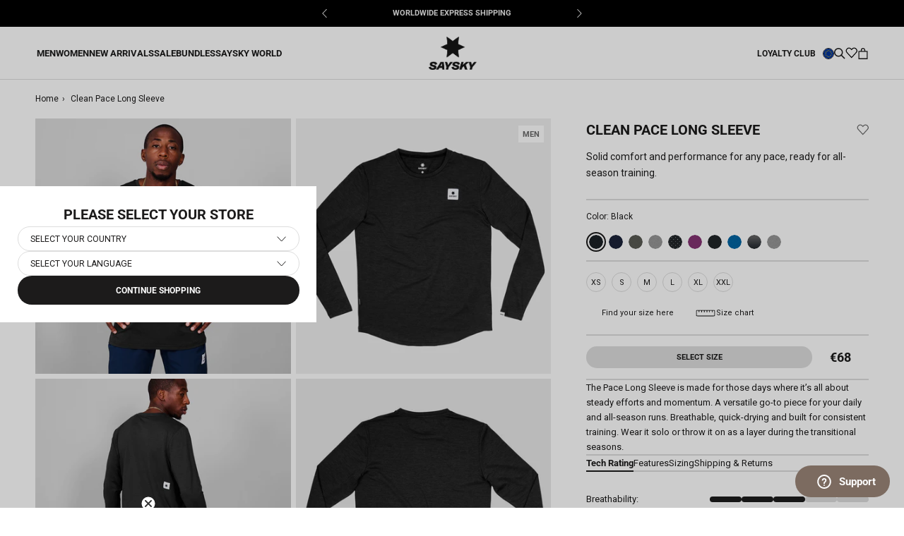

--- FILE ---
content_type: text/html; charset=utf-8
request_url: https://saysky.com/products/xmrls20c9001-clean-pace-longsleeve-black
body_size: 45620
content:
<!DOCTYPE html>

<html class="no-js" lang="en">
	<head>
		<meta charset="utf-8" />
		<meta http-equiv="X-UA-Compatible" content="IE=edge,chrome=1" />
		<meta name="viewport" content="width=device-width, initial-scale=1.0, height=device-height, minimum-scale=1.0, maximum-scale=1.0"/>
		<meta name="theme-color" content="" />

		<link rel="canonical" href="https://saysky.com/products/xmrls20c9001-clean-pace-longsleeve-black" /><link
			rel="shortcut icon"
			href="//saysky.com/cdn/shop/files/SAYSKY_2023_web_logo_1200x1200_9f9931a7-2dec-4ad8-a1d9-3824c602d213_96x.png?v=1766063233"
			type="image/png"
		/><meta property="og:type" content="product">
  <meta property="og:title" content="Clean Pace Long Sleeve"><meta property="og:image" content="http://saysky.com/cdn/shop/files/17009090_XMRLS20C9001_model_1.jpg?v=1768423954">
    <meta property="og:image:secure_url" content="https://saysky.com/cdn/shop/files/17009090_XMRLS20C9001_model_1.jpg?v=1768423954">
    <meta property="og:image:width" content="1500">
    <meta property="og:image:height" content="1500"><meta property="product:price:amount" content="68">
  <meta property="product:price:currency" content="EUR"><meta property="og:description" content="The Pace Long Sleeve is made for those days where it’s all about steady efforts and momentum. A versatile go-to piece for your daily and all-season runs. Breathable, quick-drying and built for consistent training. Wear it solo or throw it on as a layer during the transitional seasons."><meta property="og:url" content="https://saysky.com/products/xmrls20c9001-clean-pace-longsleeve-black">
<meta property="og:site_name" content="Saysky.com"><meta name="twitter:card" content="summary"><meta name="twitter:title" content="Clean Pace Long Sleeve">
  <meta name="twitter:description" content="The Pace Long Sleeve is made for those days where it’s all about steady efforts and momentum. A versatile go-to piece for your daily and all-season runs. Breathable, quick-drying and built for consistent training. Wear it solo or throw it on as a layer during the transitional seasons.">
  <meta name="twitter:image" content="https://saysky.com/cdn/shop/files/17009090_XMRLS20C9001_model_1_600x600_crop_center.jpg?v=1768423954"> <style>
  @font-face {
  font-family: Roboto;
  font-weight: 700;
  font-style: normal;
  font-display: fallback;
  src: url("//saysky.com/cdn/fonts/roboto/roboto_n7.f38007a10afbbde8976c4056bfe890710d51dec2.woff2") format("woff2"),
       url("//saysky.com/cdn/fonts/roboto/roboto_n7.94bfdd3e80c7be00e128703d245c207769d763f9.woff") format("woff");
}

  @font-face {
  font-family: Roboto;
  font-weight: 400;
  font-style: normal;
  font-display: fallback;
  src: url("//saysky.com/cdn/fonts/roboto/roboto_n4.2019d890f07b1852f56ce63ba45b2db45d852cba.woff2") format("woff2"),
       url("//saysky.com/cdn/fonts/roboto/roboto_n4.238690e0007583582327135619c5f7971652fa9d.woff") format("woff");
}


  @font-face {
  font-family: Roboto;
  font-weight: 700;
  font-style: normal;
  font-display: fallback;
  src: url("//saysky.com/cdn/fonts/roboto/roboto_n7.f38007a10afbbde8976c4056bfe890710d51dec2.woff2") format("woff2"),
       url("//saysky.com/cdn/fonts/roboto/roboto_n7.94bfdd3e80c7be00e128703d245c207769d763f9.woff") format("woff");
}

  @font-face {
  font-family: Roboto;
  font-weight: 400;
  font-style: italic;
  font-display: fallback;
  src: url("//saysky.com/cdn/fonts/roboto/roboto_i4.57ce898ccda22ee84f49e6b57ae302250655e2d4.woff2") format("woff2"),
       url("//saysky.com/cdn/fonts/roboto/roboto_i4.b21f3bd061cbcb83b824ae8c7671a82587b264bf.woff") format("woff");
}

  @font-face {
  font-family: Roboto;
  font-weight: 700;
  font-style: italic;
  font-display: fallback;
  src: url("//saysky.com/cdn/fonts/roboto/roboto_i7.7ccaf9410746f2c53340607c42c43f90a9005937.woff2") format("woff2"),
       url("//saysky.com/cdn/fonts/roboto/roboto_i7.49ec21cdd7148292bffea74c62c0df6e93551516.woff") format("woff");
}


  :root {
    --heading-font-family : Roboto, sans-serif;
    --heading-font-weight : 700;
    --heading-font-style  : normal;

    --text-font-family : Roboto, sans-serif;
    --text-font-weight : 400;
    --text-font-style  : normal;

    --base-text-font-size   : 14px;
    --default-text-font-size: 14px;--background          : #ffffff;
    --background-rgb      : 255, 255, 255;
    --light-background    : #ffffff;
    --light-background-rgb: 255, 255, 255;
    --heading-color       : #1c1b1b;
    --text-color          : #1c1b1b;
    --text-color-rgb      : 28, 27, 27;
    --text-color-light    : #6a6a6a;
    --text-color-light-rgb: 106, 106, 106;
    --link-color          : #6a6a6a;
    --link-color-rgb      : 106, 106, 106;
    --border-color        : #dddddd;
    --border-color-rgb    : 221, 221, 221;

    --button-background    : #1c1b1b;
    --button-background-rgb: 28, 27, 27;
    --button-text-color    : #ffffff;

    --header-background       : #ffffff;
    --header-heading-color    : #1c1b1b;
    --header-light-text-color : #6a6a6a;
    --header-border-color     : #dddddd;

    --footer-background    : #ffffff;
    --footer-text-color    : #6a6a6a;
    --footer-heading-color : #1c1b1b;
    --footer-border-color  : #e9e9e9;

    --navigation-background      : #ffffff;
    --navigation-background-rgb  : 255, 255, 255;
    --navigation-text-color      : #000000;
    --navigation-text-color-light: rgba(0, 0, 0, 0.5);
    --navigation-border-color    : rgba(0, 0, 0, 0.25);

    --newsletter-popup-background     : #1c1b1b;
    --newsletter-popup-text-color     : #ffffff;
    --newsletter-popup-text-color-rgb : 255, 255, 255;

    --secondary-elements-background       : #1c1b1b;
    --secondary-elements-background-rgb   : 28, 27, 27;
    --secondary-elements-text-color       : #ffffff;
    --secondary-elements-text-color-light : rgba(255, 255, 255, 0.5);
    --secondary-elements-border-color     : rgba(255, 255, 255, 0.25);

    --product-sale-price-color    : #6a6a6a;
    --product-sale-price-color-rgb: 106, 106, 106;
    --product-sale-price-background    : #dddddd;
    --product-sale-price-background-rgb    : 221, 221, 221;
    /* Products */

    --horizontal-spacing-four-products-per-row: 6px;
        --horizontal-spacing-two-products-per-row : 6px;

    --vertical-spacing-four-products-per-row: 30px;
        --vertical-spacing-two-products-per-row : 40px;

    /* Animation */
    --drawer-transition-timing: cubic-bezier(0.645, 0.045, 0.355, 1);
    --header-base-height: 80px; /* We set a default for browsers that do not support CSS variables */

    /* Cursors */
    --cursor-zoom-in-svg    : url(//saysky.com/cdn/shop/t/145/assets/cursor-zoom-in.svg?v=170532930330058140181758179721);
    --cursor-zoom-in-2x-svg : url(//saysky.com/cdn/shop/t/145/assets/cursor-zoom-in-2x.svg?v=56685658183649387561758179699);
  }
</style>

<script>
  // IE11 does not have support for CSS variables, so we have to polyfill them
  if (!(((window || {}).CSS || {}).supports && window.CSS.supports('(--a: 0)'))) {
    const script = document.createElement('script');
    script.type = 'text/javascript';
    script.src = 'https://cdn.jsdelivr.net/npm/css-vars-ponyfill@2';
    script.onload = function () {
      cssVars({});
    };

    document.getElementsByTagName('head')[0].appendChild(script);
  }
</script>


		
		<script>window.performance && window.performance.mark && window.performance.mark('shopify.content_for_header.start');</script><meta name="google-site-verification" content="Lmt7QK8Tc1rr7BldAfXxjPWVY7Z4RVTsQePntxl-95M">
<meta name="facebook-domain-verification" content="ckjmv3yfmlmzasa2f10gg35gon09z5">
<meta name="facebook-domain-verification" content="817eae7wiz0bu9h9ybdbmyau9qb2zq">
<meta id="shopify-digital-wallet" name="shopify-digital-wallet" content="/16976721/digital_wallets/dialog">
<meta name="shopify-checkout-api-token" content="debffff64ed5321fce1ec1ac58e9ad38">
<meta id="in-context-paypal-metadata" data-shop-id="16976721" data-venmo-supported="false" data-environment="production" data-locale="en_US" data-paypal-v4="true" data-currency="EUR">
<link rel="alternate" type="application/json+oembed" href="https://saysky.com/products/xmrls20c9001-clean-pace-longsleeve-black.oembed">
<script async="async" src="/checkouts/internal/preloads.js?locale=en-DE"></script>
<script id="shopify-features" type="application/json">{"accessToken":"debffff64ed5321fce1ec1ac58e9ad38","betas":["rich-media-storefront-analytics"],"domain":"saysky.com","predictiveSearch":true,"shopId":16976721,"locale":"en"}</script>
<script>var Shopify = Shopify || {};
Shopify.shop = "saysky-dk.myshopify.com";
Shopify.locale = "en";
Shopify.currency = {"active":"EUR","rate":"1.0"};
Shopify.country = "DE";
Shopify.theme = {"name":"[Mercive] Production V2 - NEW","id":186644496709,"schema_name":"Prestige","schema_version":"4.12.2","theme_store_id":null,"role":"main"};
Shopify.theme.handle = "null";
Shopify.theme.style = {"id":null,"handle":null};
Shopify.cdnHost = "saysky.com/cdn";
Shopify.routes = Shopify.routes || {};
Shopify.routes.root = "/";</script>
<script type="module">!function(o){(o.Shopify=o.Shopify||{}).modules=!0}(window);</script>
<script>!function(o){function n(){var o=[];function n(){o.push(Array.prototype.slice.apply(arguments))}return n.q=o,n}var t=o.Shopify=o.Shopify||{};t.loadFeatures=n(),t.autoloadFeatures=n()}(window);</script>
<script id="shop-js-analytics" type="application/json">{"pageType":"product"}</script>
<script defer="defer" async type="module" src="//saysky.com/cdn/shopifycloud/shop-js/modules/v2/client.init-shop-cart-sync_IZsNAliE.en.esm.js"></script>
<script defer="defer" async type="module" src="//saysky.com/cdn/shopifycloud/shop-js/modules/v2/chunk.common_0OUaOowp.esm.js"></script>
<script type="module">
  await import("//saysky.com/cdn/shopifycloud/shop-js/modules/v2/client.init-shop-cart-sync_IZsNAliE.en.esm.js");
await import("//saysky.com/cdn/shopifycloud/shop-js/modules/v2/chunk.common_0OUaOowp.esm.js");

  window.Shopify.SignInWithShop?.initShopCartSync?.({"fedCMEnabled":true,"windoidEnabled":true});

</script>
<script>(function() {
  var isLoaded = false;
  function asyncLoad() {
    if (isLoaded) return;
    isLoaded = true;
    var urls = ["https:\/\/cdn-loyalty.yotpo.com\/loader\/8ANYoseF7OjEkGPMaZKVhQ.js?shop=saysky-dk.myshopify.com","https:\/\/static.klaviyo.com\/onsite\/js\/klaviyo.js?company_id=QFVfSg\u0026shop=saysky-dk.myshopify.com","https:\/\/cdn-widgetsrepository.yotpo.com\/v1\/loader\/rCJeKRm2vLwh138Hhh2jITiVfdsvvrvE5rzl3h03?shop=saysky-dk.myshopify.com"];
    for (var i = 0; i < urls.length; i++) {
      var s = document.createElement('script');
      s.type = 'text/javascript';
      s.async = true;
      s.src = urls[i];
      var x = document.getElementsByTagName('script')[0];
      x.parentNode.insertBefore(s, x);
    }
  };
  if(window.attachEvent) {
    window.attachEvent('onload', asyncLoad);
  } else {
    window.addEventListener('load', asyncLoad, false);
  }
})();</script>
<script id="__st">var __st={"a":16976721,"offset":3600,"reqid":"2f85454c-d5b2-4024-9b8b-601820bc0864-1768447018","pageurl":"saysky.com\/products\/xmrls20c9001-clean-pace-longsleeve-black","u":"2f17d4d6cd73","p":"product","rtyp":"product","rid":9132060901701};</script>
<script>window.ShopifyPaypalV4VisibilityTracking = true;</script>
<script id="captcha-bootstrap">!function(){'use strict';const t='contact',e='account',n='new_comment',o=[[t,t],['blogs',n],['comments',n],[t,'customer']],c=[[e,'customer_login'],[e,'guest_login'],[e,'recover_customer_password'],[e,'create_customer']],r=t=>t.map((([t,e])=>`form[action*='/${t}']:not([data-nocaptcha='true']) input[name='form_type'][value='${e}']`)).join(','),a=t=>()=>t?[...document.querySelectorAll(t)].map((t=>t.form)):[];function s(){const t=[...o],e=r(t);return a(e)}const i='password',u='form_key',d=['recaptcha-v3-token','g-recaptcha-response','h-captcha-response',i],f=()=>{try{return window.sessionStorage}catch{return}},m='__shopify_v',_=t=>t.elements[u];function p(t,e,n=!1){try{const o=window.sessionStorage,c=JSON.parse(o.getItem(e)),{data:r}=function(t){const{data:e,action:n}=t;return t[m]||n?{data:e,action:n}:{data:t,action:n}}(c);for(const[e,n]of Object.entries(r))t.elements[e]&&(t.elements[e].value=n);n&&o.removeItem(e)}catch(o){console.error('form repopulation failed',{error:o})}}const l='form_type',E='cptcha';function T(t){t.dataset[E]=!0}const w=window,h=w.document,L='Shopify',v='ce_forms',y='captcha';let A=!1;((t,e)=>{const n=(g='f06e6c50-85a8-45c8-87d0-21a2b65856fe',I='https://cdn.shopify.com/shopifycloud/storefront-forms-hcaptcha/ce_storefront_forms_captcha_hcaptcha.v1.5.2.iife.js',D={infoText:'Protected by hCaptcha',privacyText:'Privacy',termsText:'Terms'},(t,e,n)=>{const o=w[L][v],c=o.bindForm;if(c)return c(t,g,e,D).then(n);var r;o.q.push([[t,g,e,D],n]),r=I,A||(h.body.append(Object.assign(h.createElement('script'),{id:'captcha-provider',async:!0,src:r})),A=!0)});var g,I,D;w[L]=w[L]||{},w[L][v]=w[L][v]||{},w[L][v].q=[],w[L][y]=w[L][y]||{},w[L][y].protect=function(t,e){n(t,void 0,e),T(t)},Object.freeze(w[L][y]),function(t,e,n,w,h,L){const[v,y,A,g]=function(t,e,n){const i=e?o:[],u=t?c:[],d=[...i,...u],f=r(d),m=r(i),_=r(d.filter((([t,e])=>n.includes(e))));return[a(f),a(m),a(_),s()]}(w,h,L),I=t=>{const e=t.target;return e instanceof HTMLFormElement?e:e&&e.form},D=t=>v().includes(t);t.addEventListener('submit',(t=>{const e=I(t);if(!e)return;const n=D(e)&&!e.dataset.hcaptchaBound&&!e.dataset.recaptchaBound,o=_(e),c=g().includes(e)&&(!o||!o.value);(n||c)&&t.preventDefault(),c&&!n&&(function(t){try{if(!f())return;!function(t){const e=f();if(!e)return;const n=_(t);if(!n)return;const o=n.value;o&&e.removeItem(o)}(t);const e=Array.from(Array(32),(()=>Math.random().toString(36)[2])).join('');!function(t,e){_(t)||t.append(Object.assign(document.createElement('input'),{type:'hidden',name:u})),t.elements[u].value=e}(t,e),function(t,e){const n=f();if(!n)return;const o=[...t.querySelectorAll(`input[type='${i}']`)].map((({name:t})=>t)),c=[...d,...o],r={};for(const[a,s]of new FormData(t).entries())c.includes(a)||(r[a]=s);n.setItem(e,JSON.stringify({[m]:1,action:t.action,data:r}))}(t,e)}catch(e){console.error('failed to persist form',e)}}(e),e.submit())}));const S=(t,e)=>{t&&!t.dataset[E]&&(n(t,e.some((e=>e===t))),T(t))};for(const o of['focusin','change'])t.addEventListener(o,(t=>{const e=I(t);D(e)&&S(e,y())}));const B=e.get('form_key'),M=e.get(l),P=B&&M;t.addEventListener('DOMContentLoaded',(()=>{const t=y();if(P)for(const e of t)e.elements[l].value===M&&p(e,B);[...new Set([...A(),...v().filter((t=>'true'===t.dataset.shopifyCaptcha))])].forEach((e=>S(e,t)))}))}(h,new URLSearchParams(w.location.search),n,t,e,['guest_login'])})(!0,!1)}();</script>
<script integrity="sha256-4kQ18oKyAcykRKYeNunJcIwy7WH5gtpwJnB7kiuLZ1E=" data-source-attribution="shopify.loadfeatures" defer="defer" src="//saysky.com/cdn/shopifycloud/storefront/assets/storefront/load_feature-a0a9edcb.js" crossorigin="anonymous"></script>
<script data-source-attribution="shopify.dynamic_checkout.dynamic.init">var Shopify=Shopify||{};Shopify.PaymentButton=Shopify.PaymentButton||{isStorefrontPortableWallets:!0,init:function(){window.Shopify.PaymentButton.init=function(){};var t=document.createElement("script");t.src="https://saysky.com/cdn/shopifycloud/portable-wallets/latest/portable-wallets.en.js",t.type="module",document.head.appendChild(t)}};
</script>
<script data-source-attribution="shopify.dynamic_checkout.buyer_consent">
  function portableWalletsHideBuyerConsent(e){var t=document.getElementById("shopify-buyer-consent"),n=document.getElementById("shopify-subscription-policy-button");t&&n&&(t.classList.add("hidden"),t.setAttribute("aria-hidden","true"),n.removeEventListener("click",e))}function portableWalletsShowBuyerConsent(e){var t=document.getElementById("shopify-buyer-consent"),n=document.getElementById("shopify-subscription-policy-button");t&&n&&(t.classList.remove("hidden"),t.removeAttribute("aria-hidden"),n.addEventListener("click",e))}window.Shopify?.PaymentButton&&(window.Shopify.PaymentButton.hideBuyerConsent=portableWalletsHideBuyerConsent,window.Shopify.PaymentButton.showBuyerConsent=portableWalletsShowBuyerConsent);
</script>
<script data-source-attribution="shopify.dynamic_checkout.cart.bootstrap">document.addEventListener("DOMContentLoaded",(function(){function t(){return document.querySelector("shopify-accelerated-checkout-cart, shopify-accelerated-checkout")}if(t())Shopify.PaymentButton.init();else{new MutationObserver((function(e,n){t()&&(Shopify.PaymentButton.init(),n.disconnect())})).observe(document.body,{childList:!0,subtree:!0})}}));
</script>
<link id="shopify-accelerated-checkout-styles" rel="stylesheet" media="screen" href="https://saysky.com/cdn/shopifycloud/portable-wallets/latest/accelerated-checkout-backwards-compat.css" crossorigin="anonymous">
<style id="shopify-accelerated-checkout-cart">
        #shopify-buyer-consent {
  margin-top: 1em;
  display: inline-block;
  width: 100%;
}

#shopify-buyer-consent.hidden {
  display: none;
}

#shopify-subscription-policy-button {
  background: none;
  border: none;
  padding: 0;
  text-decoration: underline;
  font-size: inherit;
  cursor: pointer;
}

#shopify-subscription-policy-button::before {
  box-shadow: none;
}

      </style>

<script>window.performance && window.performance.mark && window.performance.mark('shopify.content_for_header.end');</script>

		
  <script type="application/ld+json">
  {
    "@context": "http://schema.org",
    "@type": "Product",
    "offers": [{
          "@type": "Offer",
          "name": "XS",
          "availability":"https://schema.org/InStock",
          "price": 68.0,
          "priceCurrency": "EUR",
          "priceValidUntil": "2026-01-25","sku": "XMRLS20C9001-XS","url": "/products/xmrls20c9001-clean-pace-longsleeve-black?variant=48236411388229"
        },
{
          "@type": "Offer",
          "name": "S",
          "availability":"https://schema.org/InStock",
          "price": 68.0,
          "priceCurrency": "EUR",
          "priceValidUntil": "2026-01-25","sku": "XMRLS20C9001-S","url": "/products/xmrls20c9001-clean-pace-longsleeve-black?variant=48236411420997"
        },
{
          "@type": "Offer",
          "name": "M",
          "availability":"https://schema.org/InStock",
          "price": 68.0,
          "priceCurrency": "EUR",
          "priceValidUntil": "2026-01-25","sku": "XMRLS20C9001-M","url": "/products/xmrls20c9001-clean-pace-longsleeve-black?variant=48236411453765"
        },
{
          "@type": "Offer",
          "name": "L",
          "availability":"https://schema.org/InStock",
          "price": 68.0,
          "priceCurrency": "EUR",
          "priceValidUntil": "2026-01-25","sku": "XMRLS20C9001-L","url": "/products/xmrls20c9001-clean-pace-longsleeve-black?variant=48236411486533"
        },
{
          "@type": "Offer",
          "name": "XL",
          "availability":"https://schema.org/InStock",
          "price": 68.0,
          "priceCurrency": "EUR",
          "priceValidUntil": "2026-01-25","sku": "XMRLS20C9001-XL","url": "/products/xmrls20c9001-clean-pace-longsleeve-black?variant=48236411519301"
        },
{
          "@type": "Offer",
          "name": "XXL",
          "availability":"https://schema.org/InStock",
          "price": 68.0,
          "priceCurrency": "EUR",
          "priceValidUntil": "2026-01-25","sku": "XMRLS20C9001-XXL","url": "/products/xmrls20c9001-clean-pace-longsleeve-black?variant=48236411552069"
        }
],
      "gtin13": "5713645090682",
      "productId": "5713645090682",
    "brand": {
      "name": "SAYSKY"
    },
    "name": "Clean Pace Long Sleeve",
    "description": "The Pace Long Sleeve is made for those days where it’s all about steady efforts and momentum. A versatile go-to piece for your daily and all-season runs. Breathable, quick-drying and built for consistent training. Wear it solo or throw it on as a layer during the transitional seasons.",
    "category": "LONG SLEEVES",
    "url": "/products/xmrls20c9001-clean-pace-longsleeve-black",
    "sku": "XMRLS20C9001-XS",
    "image": {
      "@type": "ImageObject",
      "url": "https://saysky.com/cdn/shop/files/17009090_XMRLS20C9001_model_1_1024x.jpg?v=1768423954",
      "image": "https://saysky.com/cdn/shop/files/17009090_XMRLS20C9001_model_1_1024x.jpg?v=1768423954",
      "name": "Saysky Clean Pace Long Sleeve Black 9001 XMRLS20C9001",
      "width": "1024",
      "height": "1024"
    }
  }
  </script>



  <script type="application/ld+json">
  {
    "@context": "http://schema.org",
    "@type": "BreadcrumbList",
  "itemListElement": [{
      "@type": "ListItem",
      "position": 1,
      "name": "Translation missing: en.general.breadcrumb.home",
      "item": "https://saysky.com"
    },{
          "@type": "ListItem",
          "position": 2,
          "name": "Clean Pace Long Sleeve",
          "item": "https://saysky.com/products/xmrls20c9001-clean-pace-longsleeve-black"
        }]
  }
  </script>


		<!-- begin Convert Experiences code--><script type="text/javascript" src="//cdn-4.convertexperiments.com/js/10007840-10007671.js"></script><!-- end Convert Experiences code -->

    
	
		
		

		<link rel="stylesheet" href="//saysky.com/cdn/shop/t/145/assets/product-comparison.css?v=126766046696516253491763115630">
		<link rel="stylesheet" href="//saysky.com/cdn/shop/t/145/assets/theme.css?v=134399004124418091011767711286"/>
		<link rel="stylesheet" href="//saysky.com/cdn/shop/t/145/assets/style.css?v=73629018696138752021767711285"/>
		<link rel="stylesheet" href="//saysky.com/cdn/shop/t/145/assets/wishlist.css?v=102526069400240359081761746425">
		<link rel="stylesheet" href="//saysky.com/cdn/shop/t/145/assets/andrea.css?v=21547563777744698811764687486">
		<link rel="stylesheet" href="//saysky.com/cdn/shop/t/145/assets/qa.css?v=158601897620641404531763113951"><!-- Google Tag Manager -->
			<script>
				document.addEventListener('DOMContentLoaded', () => {
					//listener is added here to prevent trigger while content initially loads
					document.addEventListener('scroll', initGTMOnEvent);
				});

				//additional event liteners
				document.addEventListener('mousemove', initGTMOnEvent);
				document.addEventListener('touchstart', initGTMOnEvent);
				document.addEventListener('mousedown', initGTMOnEvent);
				
				function initGTMOnEvent(event) {
					initGTM();
					event.currentTarget.removeEventListener(event.type, initGTMOnEvent); // remove the event listener that got triggered
				}
				function initGTM() {
					if (window.gtmDidInit) {
						return false;
					}
					window.gtmDidInit = true; // flag to ensure script does not get added to DOM more than once.
					const script = document.createElement('script');
					script.type = 'text/javascript';
					script.async = true;
					// ensure PageViews is always tracked (on script load)
					script.onload = () => {
						dataLayer.push({ event: 'gtm.js', 'gtm.start': new Date().getTime(), 'gtm.uniqueEventId': 0 });
					};
					script.src = 'https://www.googletagmanager.com/gtm.js?id=GTM-55RMK3T';
					document.head.appendChild(script);
				}
			</script>
			<!-- End Google Tag Manager -->

			

<script>
  var cookie_script = document.createElement('script');
  cookie_script.setAttribute('src', 'https://policy.app.cookieinformation.com/uc.js');
  cookie_script.setAttribute('data-culture', 'EN');
  cookie_script.id = 'CookieConsent';
  document.head.appendChild(cookie_script);

  window.addEventListener(
    'CookieInformationConsentGiven',
    function (event) {
      if (
        CookieInformation.getConsentGivenFor('cookie_cat_statistic') &&
        CookieInformation.getConsentGivenFor('cookie_cat_marketing')
      ) {
        window.Shopify.customerPrivacy?.setTrackingConsent(true, function (e) {
          console.log('Set Tracking Consent', true);
        });
      } else {
        window.Shopify.customerPrivacy?.setTrackingConsent(false, function (e) {
          console.log('Set Tracking Consent', false);
        });
      }
    },
    false
  );
</script>


			
			
				<script src="https://cdn-widgetsrepository.yotpo.com/v1/loader/rCJeKRm2vLwh138Hhh2jITiVfdsvvrvE5rzl3h03?languageCode=en" async></script>
			

			
				<meta name="google-site-verification" content="7hm0yNtHsD-L7UKTMmOCcexCfJJvA_XWTgjz5J3DiH8" />
			
<title>
			Saysky Clean Pace Long Sleeve &ndash; Saysky.com
		</title>	
		
		<script>
			window.customer = {
				isLoggedIn: false,
				id: ''
			}
		</script><meta name="description" content="The Pace Long Sleeve is made for those days where it’s all about steady efforts and momentum. A versatile go-to piece for your daily and all-season runs. Breathable, quick-drying and built for consistent training. Wear it solo or throw it on as a layer during the transitional seasons." /><!-- BEGIN app block: shopify://apps/stape-conversion-tracking/blocks/gtm/7e13c847-7971-409d-8fe0-29ec14d5f048 --><script>
  window.lsData = {};
  window.dataLayer = window.dataLayer || [];
  window.addEventListener("message", (event) => {
    if (event.data?.event) {
      window.dataLayer.push(event.data);
    }
  });
  window.dataShopStape = {
    shop: "saysky.com",
    shopId: "16976721",
  }
</script>

<!-- END app block --><!-- BEGIN app block: shopify://apps/instafeed/blocks/head-block/c447db20-095d-4a10-9725-b5977662c9d5 --><link rel="preconnect" href="https://cdn.nfcube.com/">
<link rel="preconnect" href="https://scontent.cdninstagram.com/">


  <script>
    document.addEventListener('DOMContentLoaded', function () {
      let instafeedScript = document.createElement('script');

      
        instafeedScript.src = 'https://storage.nfcube.com/instafeed-10e73e576a3d1c21a1b1a3ed5bac69a4.js';
      

      document.body.appendChild(instafeedScript);
    });
  </script>





<!-- END app block --><!-- BEGIN app block: shopify://apps/klaviyo-email-marketing-sms/blocks/klaviyo-onsite-embed/2632fe16-c075-4321-a88b-50b567f42507 -->












  <script async src="https://static.klaviyo.com/onsite/js/QFVfSg/klaviyo.js?company_id=QFVfSg"></script>
  <script>!function(){if(!window.klaviyo){window._klOnsite=window._klOnsite||[];try{window.klaviyo=new Proxy({},{get:function(n,i){return"push"===i?function(){var n;(n=window._klOnsite).push.apply(n,arguments)}:function(){for(var n=arguments.length,o=new Array(n),w=0;w<n;w++)o[w]=arguments[w];var t="function"==typeof o[o.length-1]?o.pop():void 0,e=new Promise((function(n){window._klOnsite.push([i].concat(o,[function(i){t&&t(i),n(i)}]))}));return e}}})}catch(n){window.klaviyo=window.klaviyo||[],window.klaviyo.push=function(){var n;(n=window._klOnsite).push.apply(n,arguments)}}}}();</script>

  
    <script id="viewed_product">
      if (item == null) {
        var _learnq = _learnq || [];

        var MetafieldReviews = null
        var MetafieldYotpoRating = null
        var MetafieldYotpoCount = null
        var MetafieldLooxRating = null
        var MetafieldLooxCount = null
        var okendoProduct = null
        var okendoProductReviewCount = null
        var okendoProductReviewAverageValue = null
        try {
          // The following fields are used for Customer Hub recently viewed in order to add reviews.
          // This information is not part of __kla_viewed. Instead, it is part of __kla_viewed_reviewed_items
          MetafieldReviews = {"rating":{"scale_min":"1.0","scale_max":"5.0","value":"4.9"},"rating_count":230};
          MetafieldYotpoRating = "4.9"
          MetafieldYotpoCount = "230"
          MetafieldLooxRating = null
          MetafieldLooxCount = null

          okendoProduct = null
          // If the okendo metafield is not legacy, it will error, which then requires the new json formatted data
          if (okendoProduct && 'error' in okendoProduct) {
            okendoProduct = null
          }
          okendoProductReviewCount = okendoProduct ? okendoProduct.reviewCount : null
          okendoProductReviewAverageValue = okendoProduct ? okendoProduct.reviewAverageValue : null
        } catch (error) {
          console.error('Error in Klaviyo onsite reviews tracking:', error);
        }

        var item = {
          Name: "Clean Pace Long Sleeve",
          ProductID: 9132060901701,
          Categories: ["All","Clean Styles","Discount","Gifts between €40 - €80","Pace - DAILY TRAINING","Pace T-shirts","Running Clothes","Running Long Sleeves","SAYSKY Bestsellers","Tops","Winter Essentials"],
          ImageURL: "https://saysky.com/cdn/shop/files/17009090_XMRLS20C9001_model_1_grande.jpg?v=1768423954",
          URL: "https://saysky.com/products/xmrls20c9001-clean-pace-longsleeve-black",
          Brand: "SAYSKY",
          Price: "€68",
          Value: "68",
          CompareAtPrice: "€0"
        };
        _learnq.push(['track', 'Viewed Product', item]);
        _learnq.push(['trackViewedItem', {
          Title: item.Name,
          ItemId: item.ProductID,
          Categories: item.Categories,
          ImageUrl: item.ImageURL,
          Url: item.URL,
          Metadata: {
            Brand: item.Brand,
            Price: item.Price,
            Value: item.Value,
            CompareAtPrice: item.CompareAtPrice
          },
          metafields:{
            reviews: MetafieldReviews,
            yotpo:{
              rating: MetafieldYotpoRating,
              count: MetafieldYotpoCount,
            },
            loox:{
              rating: MetafieldLooxRating,
              count: MetafieldLooxCount,
            },
            okendo: {
              rating: okendoProductReviewAverageValue,
              count: okendoProductReviewCount,
            }
          }
        }]);
      }
    </script>
  




  <script>
    window.klaviyoReviewsProductDesignMode = false
  </script>







<!-- END app block --><script src="https://cdn.shopify.com/extensions/019b8ed3-90b4-7b95-8e01-aa6b35f1be2e/stape-remix-29/assets/widget.js" type="text/javascript" defer="defer"></script>
<link href="https://monorail-edge.shopifysvc.com" rel="dns-prefetch">
<script>(function(){if ("sendBeacon" in navigator && "performance" in window) {try {var session_token_from_headers = performance.getEntriesByType('navigation')[0].serverTiming.find(x => x.name == '_s').description;} catch {var session_token_from_headers = undefined;}var session_cookie_matches = document.cookie.match(/_shopify_s=([^;]*)/);var session_token_from_cookie = session_cookie_matches && session_cookie_matches.length === 2 ? session_cookie_matches[1] : "";var session_token = session_token_from_headers || session_token_from_cookie || "";function handle_abandonment_event(e) {var entries = performance.getEntries().filter(function(entry) {return /monorail-edge.shopifysvc.com/.test(entry.name);});if (!window.abandonment_tracked && entries.length === 0) {window.abandonment_tracked = true;var currentMs = Date.now();var navigation_start = performance.timing.navigationStart;var payload = {shop_id: 16976721,url: window.location.href,navigation_start,duration: currentMs - navigation_start,session_token,page_type: "product"};window.navigator.sendBeacon("https://monorail-edge.shopifysvc.com/v1/produce", JSON.stringify({schema_id: "online_store_buyer_site_abandonment/1.1",payload: payload,metadata: {event_created_at_ms: currentMs,event_sent_at_ms: currentMs}}));}}window.addEventListener('pagehide', handle_abandonment_event);}}());</script>
<script id="web-pixels-manager-setup">(function e(e,d,r,n,o){if(void 0===o&&(o={}),!Boolean(null===(a=null===(i=window.Shopify)||void 0===i?void 0:i.analytics)||void 0===a?void 0:a.replayQueue)){var i,a;window.Shopify=window.Shopify||{};var t=window.Shopify;t.analytics=t.analytics||{};var s=t.analytics;s.replayQueue=[],s.publish=function(e,d,r){return s.replayQueue.push([e,d,r]),!0};try{self.performance.mark("wpm:start")}catch(e){}var l=function(){var e={modern:/Edge?\/(1{2}[4-9]|1[2-9]\d|[2-9]\d{2}|\d{4,})\.\d+(\.\d+|)|Firefox\/(1{2}[4-9]|1[2-9]\d|[2-9]\d{2}|\d{4,})\.\d+(\.\d+|)|Chrom(ium|e)\/(9{2}|\d{3,})\.\d+(\.\d+|)|(Maci|X1{2}).+ Version\/(15\.\d+|(1[6-9]|[2-9]\d|\d{3,})\.\d+)([,.]\d+|)( \(\w+\)|)( Mobile\/\w+|) Safari\/|Chrome.+OPR\/(9{2}|\d{3,})\.\d+\.\d+|(CPU[ +]OS|iPhone[ +]OS|CPU[ +]iPhone|CPU IPhone OS|CPU iPad OS)[ +]+(15[._]\d+|(1[6-9]|[2-9]\d|\d{3,})[._]\d+)([._]\d+|)|Android:?[ /-](13[3-9]|1[4-9]\d|[2-9]\d{2}|\d{4,})(\.\d+|)(\.\d+|)|Android.+Firefox\/(13[5-9]|1[4-9]\d|[2-9]\d{2}|\d{4,})\.\d+(\.\d+|)|Android.+Chrom(ium|e)\/(13[3-9]|1[4-9]\d|[2-9]\d{2}|\d{4,})\.\d+(\.\d+|)|SamsungBrowser\/([2-9]\d|\d{3,})\.\d+/,legacy:/Edge?\/(1[6-9]|[2-9]\d|\d{3,})\.\d+(\.\d+|)|Firefox\/(5[4-9]|[6-9]\d|\d{3,})\.\d+(\.\d+|)|Chrom(ium|e)\/(5[1-9]|[6-9]\d|\d{3,})\.\d+(\.\d+|)([\d.]+$|.*Safari\/(?![\d.]+ Edge\/[\d.]+$))|(Maci|X1{2}).+ Version\/(10\.\d+|(1[1-9]|[2-9]\d|\d{3,})\.\d+)([,.]\d+|)( \(\w+\)|)( Mobile\/\w+|) Safari\/|Chrome.+OPR\/(3[89]|[4-9]\d|\d{3,})\.\d+\.\d+|(CPU[ +]OS|iPhone[ +]OS|CPU[ +]iPhone|CPU IPhone OS|CPU iPad OS)[ +]+(10[._]\d+|(1[1-9]|[2-9]\d|\d{3,})[._]\d+)([._]\d+|)|Android:?[ /-](13[3-9]|1[4-9]\d|[2-9]\d{2}|\d{4,})(\.\d+|)(\.\d+|)|Mobile Safari.+OPR\/([89]\d|\d{3,})\.\d+\.\d+|Android.+Firefox\/(13[5-9]|1[4-9]\d|[2-9]\d{2}|\d{4,})\.\d+(\.\d+|)|Android.+Chrom(ium|e)\/(13[3-9]|1[4-9]\d|[2-9]\d{2}|\d{4,})\.\d+(\.\d+|)|Android.+(UC? ?Browser|UCWEB|U3)[ /]?(15\.([5-9]|\d{2,})|(1[6-9]|[2-9]\d|\d{3,})\.\d+)\.\d+|SamsungBrowser\/(5\.\d+|([6-9]|\d{2,})\.\d+)|Android.+MQ{2}Browser\/(14(\.(9|\d{2,})|)|(1[5-9]|[2-9]\d|\d{3,})(\.\d+|))(\.\d+|)|K[Aa][Ii]OS\/(3\.\d+|([4-9]|\d{2,})\.\d+)(\.\d+|)/},d=e.modern,r=e.legacy,n=navigator.userAgent;return n.match(d)?"modern":n.match(r)?"legacy":"unknown"}(),u="modern"===l?"modern":"legacy",c=(null!=n?n:{modern:"",legacy:""})[u],f=function(e){return[e.baseUrl,"/wpm","/b",e.hashVersion,"modern"===e.buildTarget?"m":"l",".js"].join("")}({baseUrl:d,hashVersion:r,buildTarget:u}),m=function(e){var d=e.version,r=e.bundleTarget,n=e.surface,o=e.pageUrl,i=e.monorailEndpoint;return{emit:function(e){var a=e.status,t=e.errorMsg,s=(new Date).getTime(),l=JSON.stringify({metadata:{event_sent_at_ms:s},events:[{schema_id:"web_pixels_manager_load/3.1",payload:{version:d,bundle_target:r,page_url:o,status:a,surface:n,error_msg:t},metadata:{event_created_at_ms:s}}]});if(!i)return console&&console.warn&&console.warn("[Web Pixels Manager] No Monorail endpoint provided, skipping logging."),!1;try{return self.navigator.sendBeacon.bind(self.navigator)(i,l)}catch(e){}var u=new XMLHttpRequest;try{return u.open("POST",i,!0),u.setRequestHeader("Content-Type","text/plain"),u.send(l),!0}catch(e){return console&&console.warn&&console.warn("[Web Pixels Manager] Got an unhandled error while logging to Monorail."),!1}}}}({version:r,bundleTarget:l,surface:e.surface,pageUrl:self.location.href,monorailEndpoint:e.monorailEndpoint});try{o.browserTarget=l,function(e){var d=e.src,r=e.async,n=void 0===r||r,o=e.onload,i=e.onerror,a=e.sri,t=e.scriptDataAttributes,s=void 0===t?{}:t,l=document.createElement("script"),u=document.querySelector("head"),c=document.querySelector("body");if(l.async=n,l.src=d,a&&(l.integrity=a,l.crossOrigin="anonymous"),s)for(var f in s)if(Object.prototype.hasOwnProperty.call(s,f))try{l.dataset[f]=s[f]}catch(e){}if(o&&l.addEventListener("load",o),i&&l.addEventListener("error",i),u)u.appendChild(l);else{if(!c)throw new Error("Did not find a head or body element to append the script");c.appendChild(l)}}({src:f,async:!0,onload:function(){if(!function(){var e,d;return Boolean(null===(d=null===(e=window.Shopify)||void 0===e?void 0:e.analytics)||void 0===d?void 0:d.initialized)}()){var d=window.webPixelsManager.init(e)||void 0;if(d){var r=window.Shopify.analytics;r.replayQueue.forEach((function(e){var r=e[0],n=e[1],o=e[2];d.publishCustomEvent(r,n,o)})),r.replayQueue=[],r.publish=d.publishCustomEvent,r.visitor=d.visitor,r.initialized=!0}}},onerror:function(){return m.emit({status:"failed",errorMsg:"".concat(f," has failed to load")})},sri:function(e){var d=/^sha384-[A-Za-z0-9+/=]+$/;return"string"==typeof e&&d.test(e)}(c)?c:"",scriptDataAttributes:o}),m.emit({status:"loading"})}catch(e){m.emit({status:"failed",errorMsg:(null==e?void 0:e.message)||"Unknown error"})}}})({shopId: 16976721,storefrontBaseUrl: "https://saysky.com",extensionsBaseUrl: "https://extensions.shopifycdn.com/cdn/shopifycloud/web-pixels-manager",monorailEndpoint: "https://monorail-edge.shopifysvc.com/unstable/produce_batch",surface: "storefront-renderer",enabledBetaFlags: ["2dca8a86"],webPixelsConfigList: [{"id":"3581542725","configuration":"{\"accountID\":\"QFVfSg\",\"webPixelConfig\":\"eyJlbmFibGVBZGRlZFRvQ2FydEV2ZW50cyI6IHRydWV9\"}","eventPayloadVersion":"v1","runtimeContext":"STRICT","scriptVersion":"524f6c1ee37bacdca7657a665bdca589","type":"APP","apiClientId":123074,"privacyPurposes":["ANALYTICS","MARKETING"],"dataSharingAdjustments":{"protectedCustomerApprovalScopes":["read_customer_address","read_customer_email","read_customer_name","read_customer_personal_data","read_customer_phone"]}},{"id":"2630385989","configuration":"{\"accountID\":\"16976721\"}","eventPayloadVersion":"v1","runtimeContext":"STRICT","scriptVersion":"c0a2ceb098b536858278d481fbeefe60","type":"APP","apiClientId":10250649601,"privacyPurposes":[],"dataSharingAdjustments":{"protectedCustomerApprovalScopes":["read_customer_address","read_customer_email","read_customer_name","read_customer_personal_data","read_customer_phone"]}},{"id":"2630123845","configuration":"{\"yotpoStoreId\":\"rCJeKRm2vLwh138Hhh2jITiVfdsvvrvE5rzl3h03\"}","eventPayloadVersion":"v1","runtimeContext":"STRICT","scriptVersion":"8bb37a256888599d9a3d57f0551d3859","type":"APP","apiClientId":70132,"privacyPurposes":["ANALYTICS","MARKETING","SALE_OF_DATA"],"dataSharingAdjustments":{"protectedCustomerApprovalScopes":["read_customer_address","read_customer_email","read_customer_name","read_customer_personal_data","read_customer_phone"]}},{"id":"838664517","configuration":"{\"config\":\"{\\\"pixel_id\\\":\\\"G-E36TEHVML1\\\",\\\"gtag_events\\\":[{\\\"type\\\":\\\"begin_checkout\\\",\\\"action_label\\\":\\\"G-E36TEHVML1\\\"},{\\\"type\\\":\\\"search\\\",\\\"action_label\\\":\\\"G-E36TEHVML1\\\"},{\\\"type\\\":\\\"view_item\\\",\\\"action_label\\\":[\\\"G-E36TEHVML1\\\",\\\"MC-2ZCY4WV5CL\\\"]},{\\\"type\\\":\\\"purchase\\\",\\\"action_label\\\":[\\\"G-E36TEHVML1\\\",\\\"MC-2ZCY4WV5CL\\\"]},{\\\"type\\\":\\\"page_view\\\",\\\"action_label\\\":[\\\"G-E36TEHVML1\\\",\\\"MC-2ZCY4WV5CL\\\"]},{\\\"type\\\":\\\"add_payment_info\\\",\\\"action_label\\\":\\\"G-E36TEHVML1\\\"},{\\\"type\\\":\\\"add_to_cart\\\",\\\"action_label\\\":\\\"G-E36TEHVML1\\\"}],\\\"enable_monitoring_mode\\\":false}\"}","eventPayloadVersion":"v1","runtimeContext":"OPEN","scriptVersion":"b2a88bafab3e21179ed38636efcd8a93","type":"APP","apiClientId":1780363,"privacyPurposes":[],"dataSharingAdjustments":{"protectedCustomerApprovalScopes":["read_customer_address","read_customer_email","read_customer_name","read_customer_personal_data","read_customer_phone"]}},{"id":"765657413","configuration":"{\"pixelCode\":\"CCI60KBC77U42UML8IA0\"}","eventPayloadVersion":"v1","runtimeContext":"STRICT","scriptVersion":"22e92c2ad45662f435e4801458fb78cc","type":"APP","apiClientId":4383523,"privacyPurposes":["ANALYTICS","MARKETING","SALE_OF_DATA"],"dataSharingAdjustments":{"protectedCustomerApprovalScopes":["read_customer_address","read_customer_email","read_customer_name","read_customer_personal_data","read_customer_phone"]}},{"id":"361464133","configuration":"{\"pixel_id\":\"1491208201182663\",\"pixel_type\":\"facebook_pixel\",\"metaapp_system_user_token\":\"-\"}","eventPayloadVersion":"v1","runtimeContext":"OPEN","scriptVersion":"ca16bc87fe92b6042fbaa3acc2fbdaa6","type":"APP","apiClientId":2329312,"privacyPurposes":["ANALYTICS","MARKETING","SALE_OF_DATA"],"dataSharingAdjustments":{"protectedCustomerApprovalScopes":["read_customer_address","read_customer_email","read_customer_name","read_customer_personal_data","read_customer_phone"]}},{"id":"105546053","configuration":"{\"myshopifyDomain\":\"saysky-dk.myshopify.com\"}","eventPayloadVersion":"v1","runtimeContext":"STRICT","scriptVersion":"23b97d18e2aa74363140dc29c9284e87","type":"APP","apiClientId":2775569,"privacyPurposes":["ANALYTICS","MARKETING","SALE_OF_DATA"],"dataSharingAdjustments":{"protectedCustomerApprovalScopes":["read_customer_address","read_customer_email","read_customer_name","read_customer_phone","read_customer_personal_data"]}},{"id":"252510533","eventPayloadVersion":"1","runtimeContext":"LAX","scriptVersion":"1","type":"CUSTOM","privacyPurposes":[],"name":"Stape GTM Checkout"},{"id":"280756549","eventPayloadVersion":"1","runtimeContext":"LAX","scriptVersion":"1","type":"CUSTOM","privacyPurposes":[],"name":"Refyne Googel Ads Pixel"},{"id":"shopify-app-pixel","configuration":"{}","eventPayloadVersion":"v1","runtimeContext":"STRICT","scriptVersion":"0450","apiClientId":"shopify-pixel","type":"APP","privacyPurposes":["ANALYTICS","MARKETING"]},{"id":"shopify-custom-pixel","eventPayloadVersion":"v1","runtimeContext":"LAX","scriptVersion":"0450","apiClientId":"shopify-pixel","type":"CUSTOM","privacyPurposes":["ANALYTICS","MARKETING"]}],isMerchantRequest: false,initData: {"shop":{"name":"Saysky.com","paymentSettings":{"currencyCode":"EUR"},"myshopifyDomain":"saysky-dk.myshopify.com","countryCode":"DK","storefrontUrl":"https:\/\/saysky.com"},"customer":null,"cart":null,"checkout":null,"productVariants":[{"price":{"amount":68.0,"currencyCode":"EUR"},"product":{"title":"Clean Pace Long Sleeve","vendor":"SAYSKY","id":"9132060901701","untranslatedTitle":"Clean Pace Long Sleeve","url":"\/products\/xmrls20c9001-clean-pace-longsleeve-black","type":"LONG SLEEVES"},"id":"48236411388229","image":{"src":"\/\/saysky.com\/cdn\/shop\/files\/17009090_XMRLS20C9001_model_1.jpg?v=1768423954"},"sku":"XMRLS20C9001-XS","title":"XS","untranslatedTitle":"XS"},{"price":{"amount":68.0,"currencyCode":"EUR"},"product":{"title":"Clean Pace Long Sleeve","vendor":"SAYSKY","id":"9132060901701","untranslatedTitle":"Clean Pace Long Sleeve","url":"\/products\/xmrls20c9001-clean-pace-longsleeve-black","type":"LONG SLEEVES"},"id":"48236411420997","image":{"src":"\/\/saysky.com\/cdn\/shop\/files\/17009090_XMRLS20C9001_model_1.jpg?v=1768423954"},"sku":"XMRLS20C9001-S","title":"S","untranslatedTitle":"S"},{"price":{"amount":68.0,"currencyCode":"EUR"},"product":{"title":"Clean Pace Long Sleeve","vendor":"SAYSKY","id":"9132060901701","untranslatedTitle":"Clean Pace Long Sleeve","url":"\/products\/xmrls20c9001-clean-pace-longsleeve-black","type":"LONG SLEEVES"},"id":"48236411453765","image":{"src":"\/\/saysky.com\/cdn\/shop\/files\/17009090_XMRLS20C9001_model_1.jpg?v=1768423954"},"sku":"XMRLS20C9001-M","title":"M","untranslatedTitle":"M"},{"price":{"amount":68.0,"currencyCode":"EUR"},"product":{"title":"Clean Pace Long Sleeve","vendor":"SAYSKY","id":"9132060901701","untranslatedTitle":"Clean Pace Long Sleeve","url":"\/products\/xmrls20c9001-clean-pace-longsleeve-black","type":"LONG SLEEVES"},"id":"48236411486533","image":{"src":"\/\/saysky.com\/cdn\/shop\/files\/17009090_XMRLS20C9001_model_1.jpg?v=1768423954"},"sku":"XMRLS20C9001-L","title":"L","untranslatedTitle":"L"},{"price":{"amount":68.0,"currencyCode":"EUR"},"product":{"title":"Clean Pace Long Sleeve","vendor":"SAYSKY","id":"9132060901701","untranslatedTitle":"Clean Pace Long Sleeve","url":"\/products\/xmrls20c9001-clean-pace-longsleeve-black","type":"LONG SLEEVES"},"id":"48236411519301","image":{"src":"\/\/saysky.com\/cdn\/shop\/files\/17009090_XMRLS20C9001_model_1.jpg?v=1768423954"},"sku":"XMRLS20C9001-XL","title":"XL","untranslatedTitle":"XL"},{"price":{"amount":68.0,"currencyCode":"EUR"},"product":{"title":"Clean Pace Long Sleeve","vendor":"SAYSKY","id":"9132060901701","untranslatedTitle":"Clean Pace Long Sleeve","url":"\/products\/xmrls20c9001-clean-pace-longsleeve-black","type":"LONG SLEEVES"},"id":"48236411552069","image":{"src":"\/\/saysky.com\/cdn\/shop\/files\/17009090_XMRLS20C9001_model_1.jpg?v=1768423954"},"sku":"XMRLS20C9001-XXL","title":"XXL","untranslatedTitle":"XXL"}],"purchasingCompany":null},},"https://saysky.com/cdn","7cecd0b6w90c54c6cpe92089d5m57a67346",{"modern":"","legacy":""},{"shopId":"16976721","storefrontBaseUrl":"https:\/\/saysky.com","extensionBaseUrl":"https:\/\/extensions.shopifycdn.com\/cdn\/shopifycloud\/web-pixels-manager","surface":"storefront-renderer","enabledBetaFlags":"[\"2dca8a86\"]","isMerchantRequest":"false","hashVersion":"7cecd0b6w90c54c6cpe92089d5m57a67346","publish":"custom","events":"[[\"page_viewed\",{}],[\"product_viewed\",{\"productVariant\":{\"price\":{\"amount\":68.0,\"currencyCode\":\"EUR\"},\"product\":{\"title\":\"Clean Pace Long Sleeve\",\"vendor\":\"SAYSKY\",\"id\":\"9132060901701\",\"untranslatedTitle\":\"Clean Pace Long Sleeve\",\"url\":\"\/products\/xmrls20c9001-clean-pace-longsleeve-black\",\"type\":\"LONG SLEEVES\"},\"id\":\"48236411388229\",\"image\":{\"src\":\"\/\/saysky.com\/cdn\/shop\/files\/17009090_XMRLS20C9001_model_1.jpg?v=1768423954\"},\"sku\":\"XMRLS20C9001-XS\",\"title\":\"XS\",\"untranslatedTitle\":\"XS\"}}]]"});</script><script>
  window.ShopifyAnalytics = window.ShopifyAnalytics || {};
  window.ShopifyAnalytics.meta = window.ShopifyAnalytics.meta || {};
  window.ShopifyAnalytics.meta.currency = 'EUR';
  var meta = {"product":{"id":9132060901701,"gid":"gid:\/\/shopify\/Product\/9132060901701","vendor":"SAYSKY","type":"LONG SLEEVES","handle":"xmrls20c9001-clean-pace-longsleeve-black","variants":[{"id":48236411388229,"price":6800,"name":"Clean Pace Long Sleeve - XS","public_title":"XS","sku":"XMRLS20C9001-XS"},{"id":48236411420997,"price":6800,"name":"Clean Pace Long Sleeve - S","public_title":"S","sku":"XMRLS20C9001-S"},{"id":48236411453765,"price":6800,"name":"Clean Pace Long Sleeve - M","public_title":"M","sku":"XMRLS20C9001-M"},{"id":48236411486533,"price":6800,"name":"Clean Pace Long Sleeve - L","public_title":"L","sku":"XMRLS20C9001-L"},{"id":48236411519301,"price":6800,"name":"Clean Pace Long Sleeve - XL","public_title":"XL","sku":"XMRLS20C9001-XL"},{"id":48236411552069,"price":6800,"name":"Clean Pace Long Sleeve - XXL","public_title":"XXL","sku":"XMRLS20C9001-XXL"}],"remote":false},"page":{"pageType":"product","resourceType":"product","resourceId":9132060901701,"requestId":"2f85454c-d5b2-4024-9b8b-601820bc0864-1768447018"}};
  for (var attr in meta) {
    window.ShopifyAnalytics.meta[attr] = meta[attr];
  }
</script>
<script class="analytics">
  (function () {
    var customDocumentWrite = function(content) {
      var jquery = null;

      if (window.jQuery) {
        jquery = window.jQuery;
      } else if (window.Checkout && window.Checkout.$) {
        jquery = window.Checkout.$;
      }

      if (jquery) {
        jquery('body').append(content);
      }
    };

    var hasLoggedConversion = function(token) {
      if (token) {
        return document.cookie.indexOf('loggedConversion=' + token) !== -1;
      }
      return false;
    }

    var setCookieIfConversion = function(token) {
      if (token) {
        var twoMonthsFromNow = new Date(Date.now());
        twoMonthsFromNow.setMonth(twoMonthsFromNow.getMonth() + 2);

        document.cookie = 'loggedConversion=' + token + '; expires=' + twoMonthsFromNow;
      }
    }

    var trekkie = window.ShopifyAnalytics.lib = window.trekkie = window.trekkie || [];
    if (trekkie.integrations) {
      return;
    }
    trekkie.methods = [
      'identify',
      'page',
      'ready',
      'track',
      'trackForm',
      'trackLink'
    ];
    trekkie.factory = function(method) {
      return function() {
        var args = Array.prototype.slice.call(arguments);
        args.unshift(method);
        trekkie.push(args);
        return trekkie;
      };
    };
    for (var i = 0; i < trekkie.methods.length; i++) {
      var key = trekkie.methods[i];
      trekkie[key] = trekkie.factory(key);
    }
    trekkie.load = function(config) {
      trekkie.config = config || {};
      trekkie.config.initialDocumentCookie = document.cookie;
      var first = document.getElementsByTagName('script')[0];
      var script = document.createElement('script');
      script.type = 'text/javascript';
      script.onerror = function(e) {
        var scriptFallback = document.createElement('script');
        scriptFallback.type = 'text/javascript';
        scriptFallback.onerror = function(error) {
                var Monorail = {
      produce: function produce(monorailDomain, schemaId, payload) {
        var currentMs = new Date().getTime();
        var event = {
          schema_id: schemaId,
          payload: payload,
          metadata: {
            event_created_at_ms: currentMs,
            event_sent_at_ms: currentMs
          }
        };
        return Monorail.sendRequest("https://" + monorailDomain + "/v1/produce", JSON.stringify(event));
      },
      sendRequest: function sendRequest(endpointUrl, payload) {
        // Try the sendBeacon API
        if (window && window.navigator && typeof window.navigator.sendBeacon === 'function' && typeof window.Blob === 'function' && !Monorail.isIos12()) {
          var blobData = new window.Blob([payload], {
            type: 'text/plain'
          });

          if (window.navigator.sendBeacon(endpointUrl, blobData)) {
            return true;
          } // sendBeacon was not successful

        } // XHR beacon

        var xhr = new XMLHttpRequest();

        try {
          xhr.open('POST', endpointUrl);
          xhr.setRequestHeader('Content-Type', 'text/plain');
          xhr.send(payload);
        } catch (e) {
          console.log(e);
        }

        return false;
      },
      isIos12: function isIos12() {
        return window.navigator.userAgent.lastIndexOf('iPhone; CPU iPhone OS 12_') !== -1 || window.navigator.userAgent.lastIndexOf('iPad; CPU OS 12_') !== -1;
      }
    };
    Monorail.produce('monorail-edge.shopifysvc.com',
      'trekkie_storefront_load_errors/1.1',
      {shop_id: 16976721,
      theme_id: 186644496709,
      app_name: "storefront",
      context_url: window.location.href,
      source_url: "//saysky.com/cdn/s/trekkie.storefront.55c6279c31a6628627b2ba1c5ff367020da294e2.min.js"});

        };
        scriptFallback.async = true;
        scriptFallback.src = '//saysky.com/cdn/s/trekkie.storefront.55c6279c31a6628627b2ba1c5ff367020da294e2.min.js';
        first.parentNode.insertBefore(scriptFallback, first);
      };
      script.async = true;
      script.src = '//saysky.com/cdn/s/trekkie.storefront.55c6279c31a6628627b2ba1c5ff367020da294e2.min.js';
      first.parentNode.insertBefore(script, first);
    };
    trekkie.load(
      {"Trekkie":{"appName":"storefront","development":false,"defaultAttributes":{"shopId":16976721,"isMerchantRequest":null,"themeId":186644496709,"themeCityHash":"10152425732692118981","contentLanguage":"en","currency":"EUR"},"isServerSideCookieWritingEnabled":true,"monorailRegion":"shop_domain","enabledBetaFlags":["65f19447"]},"Session Attribution":{},"S2S":{"facebookCapiEnabled":true,"source":"trekkie-storefront-renderer","apiClientId":580111}}
    );

    var loaded = false;
    trekkie.ready(function() {
      if (loaded) return;
      loaded = true;

      window.ShopifyAnalytics.lib = window.trekkie;

      var originalDocumentWrite = document.write;
      document.write = customDocumentWrite;
      try { window.ShopifyAnalytics.merchantGoogleAnalytics.call(this); } catch(error) {};
      document.write = originalDocumentWrite;

      window.ShopifyAnalytics.lib.page(null,{"pageType":"product","resourceType":"product","resourceId":9132060901701,"requestId":"2f85454c-d5b2-4024-9b8b-601820bc0864-1768447018","shopifyEmitted":true});

      var match = window.location.pathname.match(/checkouts\/(.+)\/(thank_you|post_purchase)/)
      var token = match? match[1]: undefined;
      if (!hasLoggedConversion(token)) {
        setCookieIfConversion(token);
        window.ShopifyAnalytics.lib.track("Viewed Product",{"currency":"EUR","variantId":48236411388229,"productId":9132060901701,"productGid":"gid:\/\/shopify\/Product\/9132060901701","name":"Clean Pace Long Sleeve - XS","price":"68.00","sku":"XMRLS20C9001-XS","brand":"SAYSKY","variant":"XS","category":"LONG SLEEVES","nonInteraction":true,"remote":false},undefined,undefined,{"shopifyEmitted":true});
      window.ShopifyAnalytics.lib.track("monorail:\/\/trekkie_storefront_viewed_product\/1.1",{"currency":"EUR","variantId":48236411388229,"productId":9132060901701,"productGid":"gid:\/\/shopify\/Product\/9132060901701","name":"Clean Pace Long Sleeve - XS","price":"68.00","sku":"XMRLS20C9001-XS","brand":"SAYSKY","variant":"XS","category":"LONG SLEEVES","nonInteraction":true,"remote":false,"referer":"https:\/\/saysky.com\/products\/xmrls20c9001-clean-pace-longsleeve-black"});
      }
    });


        var eventsListenerScript = document.createElement('script');
        eventsListenerScript.async = true;
        eventsListenerScript.src = "//saysky.com/cdn/shopifycloud/storefront/assets/shop_events_listener-3da45d37.js";
        document.getElementsByTagName('head')[0].appendChild(eventsListenerScript);

})();</script>
  <script>
  if (!window.ga || (window.ga && typeof window.ga !== 'function')) {
    window.ga = function ga() {
      (window.ga.q = window.ga.q || []).push(arguments);
      if (window.Shopify && window.Shopify.analytics && typeof window.Shopify.analytics.publish === 'function') {
        window.Shopify.analytics.publish("ga_stub_called", {}, {sendTo: "google_osp_migration"});
      }
      console.error("Shopify's Google Analytics stub called with:", Array.from(arguments), "\nSee https://help.shopify.com/manual/promoting-marketing/pixels/pixel-migration#google for more information.");
    };
    if (window.Shopify && window.Shopify.analytics && typeof window.Shopify.analytics.publish === 'function') {
      window.Shopify.analytics.publish("ga_stub_initialized", {}, {sendTo: "google_osp_migration"});
    }
  }
</script>
<script
  defer
  src="https://saysky.com/cdn/shopifycloud/perf-kit/shopify-perf-kit-3.0.3.min.js"
  data-application="storefront-renderer"
  data-shop-id="16976721"
  data-render-region="gcp-us-east1"
  data-page-type="product"
  data-theme-instance-id="186644496709"
  data-theme-name="Prestige"
  data-theme-version="4.12.2"
  data-monorail-region="shop_domain"
  data-resource-timing-sampling-rate="10"
  data-shs="true"
  data-shs-beacon="true"
  data-shs-export-with-fetch="true"
  data-shs-logs-sample-rate="1"
  data-shs-beacon-endpoint="https://saysky.com/api/collect"
></script>
</head>


<script src="https://a.klaviyo.com/media/js/onsite/onsite.js"></script>

<script>
	var klaviyo = klaviyo || [];
	klaviyo.init({
		account: "QFVfSg",
		platform: "shopify"
	});

	klaviyo.enable("backinstock", {
		trigger: {
			product_page_text: "Notify Me When Available",
      product_page_class: "Button",
      product_page_text_align: "center",
      product_page_margin: "0px",
      alternate_anchor: "ProductForm__AddToCart",
      replace_anchor: true,
		},
		modal: {
      headline: "{product_name}",
      body_content: "Register to receive a notification when this item comes back in stock.",
      email_field_label: "Email",
      button_label: "Notify me when available",
      subscription_success_label: "Signed up! We'll let you know when it's back.",
      footer_content: '',
      additional_styles: "@font-face { font-family: 'HansenGrotesque'; src: url('https://cdn.shopify.com/s/files/1/1697/6721/files/HansenGrotesque.woff2') format('opentype'); font-weight: 400; font-style: normal; } @font-face { font-family: 'HansenGrotesque'; src: url('https://cdn.shopify.com/s/files/1/1697/6721/files/HansenGrotesque-Bold.woff2') format('opentype'); font-weight: 700; font-style: normal; } @import url('https://fonts.googleapis.com/css?family=Roboto'); #klaviyo-bis-modal #container { font-family: 'HansenGrotesque' !important; padding: 30px; font-weight: 400; } .modal-title { font-family: 'HansenGrotesque' !important; text-transform: uppercase; font-size: 19px; font-weight: 700; } .btn { text-transform: uppercase; font-weight: 600; font-size: 12px; background-color: #000 !important; border-radius: 999rem; } .alert-success { background-color: transparent !important; color: #000 !important; border: none !important; padding: 0 !important; margin: 0 !important; } .alert-success a { display: none !important; } select:focus-visible, select:focus, input:focus-visible, input:focus { outline: none !important; }",
      drop_background_color: "#000",
      background_color: "#fff",
      text_color: "#000",
      button_text_color: "#fff",
      button_background_color: "#202C21",
      close_button_color: "#ccc",
      error_background_color: "#fcd6d7",
      error_text_color: "#C72E2F",
      success_background_color: "#202C21",
      success_text_color: "#FFF"
		}
	});
</script>

<body browsersync class="b2c-theme prestige--v4 features--heading-normal features--heading-uppercase  template-product">
		<a class="PageSkipLink u-visually-hidden" href="#main">Skip to content</a>
		<span class="LoadingBar"></span>
		<div class="PageOverlay"></div><div id="shopify-section-popup" class="shopify-section"></div> <div id="shopify-section-sidebar-menu" class="shopify-section"><section id="sidebar-menu" class="SidebarMenu Drawer Drawer--small Drawer--fromLeft" aria-hidden="true" data-section-id="sidebar-menu" data-section-type="sidebar-menu">
    <header class="Drawer__Header" data-drawer-animated-left>
      <div class="Drawer__Header-Logo-Wrapper">
        <img src="//saysky.com/cdn/shop/files/02_SAYSKY_370x230.png?v=1758653055" alt="SAYSKY Logo" class="Header__Logo" style="width: 95px;" width="95" height="56">
      </div>
      <button class="Drawer__Close Icon-Wrapper--clickable" data-action="close-drawer" data-drawer-id="sidebar-menu" aria-label="Close navigation"><svg class="Icon Icon--close " role="presentation" viewBox="0 0 16 14">
      <path d="M15 0L1 14m14 0L1 0" stroke="currentColor" fill="none" fill-rule="evenodd"></path>
    </svg></button>
    </header>

    <div id="Side__Drawer" class="Drawer__Content">
      <div class="Drawer__Main" data-drawer-animated-left>
        <div class="Drawer__Container" data-scrollable>
          <nav class="SidebarMenu__Nav SidebarMenu__Nav--primary" aria-label="Sidebar navigation"><div class="Collapsible CollapsibleOuter"><button class="Collapsible__Button Heading u-h6" data-action="toggle-collapsible" aria-expanded="false">MEN<span class="Collapsible__Plus"></span>
                  </button>

                  <div class="Collapsible__Inner">
                    <div class="Collapsible__Content"><div class="Collapsible"><button class="Collapsible__Button Heading Text--subdued Link--primary u-h7" data-action="toggle-collapsible" aria-expanded="false">CLOTHING<span class="Collapsible__Plus"></span>
                            </button>

                            <div class="Collapsible__Inner">
                              <div class="Collapsible__Content">
                                <ul class="Linklist Linklist--bordered Linklist--spacingLoose"><li class="Linklist__Item">
                                      <a href="https://saysky.com/collections/running-clothes?filter.p.m.custom.gender=MEN&filter.p.m.custom.gender=UNISEX&sort_by=manual" class="Text--subdued Link Link--primary  ">ALL RUNNING</a>
                                    </li><li class="Linklist__Item">
                                      <a href="https://saysky.com/collections/running-t-shirts?filter.p.m.custom.gender=MEN&filter.p.m.custom.gender=UNISEX&sort_by=manual" class="Text--subdued Link Link--primary  ">T-SHIRTS</a>
                                    </li><li class="Linklist__Item">
                                      <a href="https://saysky.com/collections/running-long-sleeves?filter.p.m.custom.gender=MEN&filter.p.m.custom.gender=UNISEX&sort_by=manual" class="Text--subdued Link Link--primary  ">LONG SLEEVES</a>
                                    </li><li class="Linklist__Item">
                                      <a href="https://saysky.com/collections/running-singlets?filter.p.m.custom.gender=MEN&filter.p.m.custom.gender=UNISEX&sort_by=manual" class="Text--subdued Link Link--primary  ">SINGLETS</a>
                                    </li><li class="Linklist__Item">
                                      <a href="https://saysky.com/collections/running-shorts?filter.p.m.custom.gender=MEN&filter.p.m.custom.gender=UNISEX&sort_by=manual" class="Text--subdued Link Link--primary  ">SHORTS &amp; SHORT TIGHTS</a>
                                    </li><li class="Linklist__Item">
                                      <a href="https://saysky.com/collections/running-jackets-vests?filter.p.m.custom.gender=MEN&filter.p.m.custom.gender=UNISEX&sort_by=manual" class="Text--subdued Link Link--primary  ">JACKETS &amp; VESTS</a>
                                    </li><li class="Linklist__Item">
                                      <a href="https://saysky.com/collections/running-fleece-jackets?filter.p.m.custom.gender=MEN&filter.p.m.custom.gender=UNISEX&sort_by=manual" class="Text--subdued Link Link--primary  ">FLEECE TOPS</a>
                                    </li><li class="Linklist__Item">
                                      <a href="https://saysky.com/collections/running-tights-pants?filter.p.m.custom.gender=MEN&filter.p.m.custom.gender=UNISEX&sort_by=manual" class="Text--subdued Link Link--primary  ">TIGHTS &amp; PANTS</a>
                                    </li><li class="Linklist__Item">
                                      <a href="https://saysky.com/collections/running-base-layers-and-running-underwear?filter.p.m.custom.gender=MEN&filter.p.m.custom.gender=UNISEX&sort_by=manual" class="Text--subdued Link Link--primary  ">BASE LAYERS</a>
                                    </li><li class="Linklist__Item">
                                      <a href="https://saysky.com/collections/everyday?filter.p.m.custom.gender=MEN&filter.p.m.custom.gender=UNISEX&sort_by=manual" class="Text--subdued Link Link--primary  ">EVERYDAY &amp; LIFESTYLE</a>
                                    </li><li class="Linklist__Item">
                                      <a href="https://saysky.com/collections/merino-running-clothes?filter.p.m.custom.gender=MEN&filter.p.m.custom.gender=UNISEX&filter.v.availability=1&sort_by=manual" class="Text--subdued Link Link--primary  ">MERINO</a>
                                    </li></ul>
                              </div>
                            </div></div><div class="Collapsible"><button class="Collapsible__Button Heading Text--subdued Link--primary u-h7" data-action="toggle-collapsible" aria-expanded="false">ACCESSORIES<span class="Collapsible__Plus"></span>
                            </button>

                            <div class="Collapsible__Inner">
                              <div class="Collapsible__Content">
                                <ul class="Linklist Linklist--bordered Linklist--spacingLoose"><li class="Linklist__Item">
                                      <a href="https://saysky.com/collections/running-accessories?filter.p.m.custom.gender=MEN&filter.p.m.custom.gender=UNISEX&sort_by=manual" class="Text--subdued Link Link--primary  ">ALL ACCESSORIES</a>
                                    </li><li class="Linklist__Item">
                                      <a href="https://saysky.com/collections/running-socks" class="Text--subdued Link Link--primary  ">SOCKS</a>
                                    </li><li class="Linklist__Item">
                                      <a href="https://saysky.com/collections/running-caps-hats" class="Text--subdued Link Link--primary  ">HEADWEAR</a>
                                    </li><li class="Linklist__Item">
                                      <a href="/collections/gloves" class="Text--subdued Link Link--primary  ">GLOVES</a>
                                    </li><li class="Linklist__Item">
                                      <a href="/collections/packs-and-vests" class="Text--subdued Link Link--primary  ">PACKS, VESTS &amp; BELTS</a>
                                    </li><li class="Linklist__Item">
                                      <a href="https://saysky.com/collections/running-shoes?filter.p.m.custom.gender=MEN&filter.p.m.custom.gender=UNISEX&sort_by=manual" class="Text--subdued Link Link--primary  ">RUNNING SHOES</a>
                                    </li><li class="Linklist__Item">
                                      <a href="https://saysky.com/collections/saysky-merchandise" class="Text--subdued Link Link--primary  ">MERCHANDISE</a>
                                    </li><li class="Linklist__Item">
                                      <a href="https://saysky.com/collections/running-underwear?filter.p.m.custom.gender=MEN&filter.p.m.custom.gender=UNISEX&sort_by=manual" class="Text--subdued Link Link--primary  ">UNDERWEAR</a>
                                    </li><li class="Linklist__Item">
                                      <a href="/products/saysky-gift-card" class="Text--subdued Link Link--primary  ">GIFT CARDS</a>
                                    </li></ul>
                              </div>
                            </div></div><div class="Collapsible"><button class="Collapsible__Button Heading Text--subdued Link--primary u-h7" data-action="toggle-collapsible" aria-expanded="false">FEATURED<span class="Collapsible__Plus"></span>
                            </button>

                            <div class="Collapsible__Inner">
                              <div class="Collapsible__Content">
                                <ul class="Linklist Linklist--bordered Linklist--spacingLoose"><li class="Linklist__Item">
                                      <a href="https://saysky.com/collections/flow?filter.p.m.custom.gender=MEN&filter.p.m.custom.gender=UNISEX&sort_by=manual" class="Text--subdued Link Link--primary  ">FLOW – TECHNICAL PERFORMANCE</a>
                                    </li><li class="Linklist__Item">
                                      <a href="https://saysky.com/collections/pace?filter.p.m.custom.gender=MEN&filter.p.m.custom.gender=UNISEX&sort_by=manual" class="Text--subdued Link Link--primary  ">PACE – DAILY TRAINING</a>
                                    </li><li class="Linklist__Item">
                                      <a href="https://saysky.com/collections/saysky-combat-collection?filter.p.m.custom.gender=MEN&filter.p.m.custom.gender=UNISEX&sort_by=manual" class="Text--subdued Link Link--primary  ">COMBAT – HIGH INTENSITY</a>
                                    </li><li class="Linklist__Item">
                                      <a href="/collections/motion" class="Text--subdued Link Link--primary  ">MOTION – VERSATILE COMFORT</a>
                                    </li><li class="Linklist__Item">
                                      <a href="https://saysky.com/collections/blaze?filter.p.m.custom.gender=MEN&filter.p.m.custom.gender=UNISEX&sort_by=manual" class="Text--subdued Link Link--primary  ">BLAZE – ELEMENTAL PROTECTION</a>
                                    </li><li class="Linklist__Item">
                                      <a href="https://saysky.com/collections/everyday?filter.p.m.custom.gender=MEN&filter.p.m.custom.gender=UNISEX&sort_by=manual" class="Text--subdued Link Link--primary  ">EVERYDAY – CASUAL SPORTSWEAR</a>
                                    </li><li class="Linklist__Item">
                                      <a href="https://saysky.com/collections/statement-stories?filter.p.m.custom.gender=MEN&filter.p.m.custom.gender=UNISEX&sort_by=manual" class="Text--subdued Link Link--primary  ">STATEMENT STORIES – GRAPHIC DESIGNS</a>
                                    </li><li class="Linklist__Item">
                                      <a href="https://saysky.com/collections/puma-x-saysky?filter.p.m.custom.gender=MEN&filter.p.m.custom.gender=UNISEX&filter.v.availability=1&sort_by=manual" class="Text--subdued Link Link--primary  ">PUMA X SAYSKY</a>
                                    </li><li class="Linklist__Item">
                                      <a href="https://saysky.com/collections/reflective-running-apparel?filter.p.m.custom.gender=MEN&filter.p.m.custom.gender=UNISEX&sort_by=manual" class="Text--subdued Link Link--primary  ">REFLECTIVE RUNNING</a>
                                    </li><li class="Linklist__Item">
                                      <a href="https://saysky.com/collections/saysky-bundles?filter.p.m.custom.gender=MEN&filter.p.m.custom.gender=UNISEX&sort_by=manual" class="Text--subdued Link Link--primary  ">BUNDLES</a>
                                    </li><li class="Linklist__Item">
                                      <a href="https://saysky.com/collections/essentials?filter.p.m.custom.gender=MEN&filter.p.m.custom.gender=UNISEX&filter.v.availability=1&sort_by=manual" class="Text--subdued Link Link--primary  ">WINTER ESSENTIALS</a>
                                    </li><li class="Linklist__Item">
                                      <a href="https://saysky.com/collections/sale?filter.p.m.custom.gender=MEN&filter.p.m.custom.gender=UNISEX&sort_by=manual" class="Text--subdued Link Link--primary  SaleColor">SALE</a>
                                    </li></ul>
                              </div>
                            </div></div></div>
                  </div></div><div class="Collapsible CollapsibleOuter"><button class="Collapsible__Button Heading u-h6" data-action="toggle-collapsible" aria-expanded="false">WOMEN<span class="Collapsible__Plus"></span>
                  </button>

                  <div class="Collapsible__Inner">
                    <div class="Collapsible__Content"><div class="Collapsible"><button class="Collapsible__Button Heading Text--subdued Link--primary u-h7" data-action="toggle-collapsible" aria-expanded="false">CLOTHING<span class="Collapsible__Plus"></span>
                            </button>

                            <div class="Collapsible__Inner">
                              <div class="Collapsible__Content">
                                <ul class="Linklist Linklist--bordered Linklist--spacingLoose"><li class="Linklist__Item">
                                      <a href="https://saysky.com/collections/running-clothes?filter.p.m.custom.gender=WOMEN&filter.p.m.custom.gender=UNISEX&sort_by=manual" class="Text--subdued Link Link--primary  ">ALL RUNNING</a>
                                    </li><li class="Linklist__Item">
                                      <a href="https://saysky.com/collections/running-t-shirts?filter.p.m.custom.gender=WOMEN&filter.p.m.custom.gender=UNISEX&sort_by=manual" class="Text--subdued Link Link--primary  ">T-SHIRTS</a>
                                    </li><li class="Linklist__Item">
                                      <a href="https://saysky.com/collections/running-long-sleeves?filter.p.m.custom.gender=WOMEN&filter.p.m.custom.gender=UNISEX&sort_by=manual" class="Text--subdued Link Link--primary  ">LONG SLEEVES</a>
                                    </li><li class="Linklist__Item">
                                      <a href="https://saysky.com/collections/running-singlets?filter.p.m.custom.gender=WOMEN&filter.p.m.custom.gender=UNISEX&sort_by=manual" class="Text--subdued Link Link--primary  ">SINGLETS</a>
                                    </li><li class="Linklist__Item">
                                      <a href="https://saysky.com/collections/running-shorts?filter.p.m.custom.gender=WOMEN&filter.p.m.custom.gender=UNISEX&sort_by=manual" class="Text--subdued Link Link--primary  ">SHORTS &amp; SHORT TIGHTS</a>
                                    </li><li class="Linklist__Item">
                                      <a href="https://saysky.com/collections/running-jackets-vests?filter.p.m.custom.gender=WOMEN&filter.p.m.custom.gender=UNISEX&sort_by=manual" class="Text--subdued Link Link--primary  ">JACKETS &amp; VESTS</a>
                                    </li><li class="Linklist__Item">
                                      <a href="https://saysky.com/collections/running-fleece-jackets?filter.p.m.custom.gender=WOMEN&filter.p.m.custom.gender=UNISEX&sort_by=manual" class="Text--subdued Link Link--primary  ">FLEECE TOPS</a>
                                    </li><li class="Linklist__Item">
                                      <a href="https://saysky.com/collections/running-tights-pants?filter.p.m.custom.gender=WOMEN&filter.p.m.custom.gender=UNISEX&sort_by=manual" class="Text--subdued Link Link--primary  ">TIGHTS &amp; PANTS</a>
                                    </li><li class="Linklist__Item">
                                      <a href="https://saysky.com/collections/running-base-layers-and-running-underwear?filter.p.m.custom.gender=WOMEN&filter.p.m.custom.gender=UNISEX&sort_by=manual" class="Text--subdued Link Link--primary  ">BASE LAYERS</a>
                                    </li><li class="Linklist__Item">
                                      <a href="https://saysky.com/collections/everyday?filter.p.m.custom.gender=WOMEN&filter.p.m.custom.gender=UNISEX&sort_by=manual" class="Text--subdued Link Link--primary  ">EVERYDAY &amp; LIFESTYLE</a>
                                    </li><li class="Linklist__Item">
                                      <a href="/collections/sports-bras-underwear" class="Text--subdued Link Link--primary  ">SPORTS BRAS</a>
                                    </li><li class="Linklist__Item">
                                      <a href="https://saysky.com/collections/merino-running-clothes?filter.p.m.custom.gender=UNISEX&filter.p.m.custom.gender=WOMEN&filter.v.availability=1&sort_by=manual" class="Text--subdued Link Link--primary  ">MERINO</a>
                                    </li></ul>
                              </div>
                            </div></div><div class="Collapsible"><button class="Collapsible__Button Heading Text--subdued Link--primary u-h7" data-action="toggle-collapsible" aria-expanded="false">ACCESSORIES<span class="Collapsible__Plus"></span>
                            </button>

                            <div class="Collapsible__Inner">
                              <div class="Collapsible__Content">
                                <ul class="Linklist Linklist--bordered Linklist--spacingLoose"><li class="Linklist__Item">
                                      <a href="https://saysky.com/collections/running-accessories?filter.p.m.custom.gender=WOMEN&filter.p.m.custom.gender=UNISEX&sort_by=manual" class="Text--subdued Link Link--primary  ">ALL ACCESSORIES</a>
                                    </li><li class="Linklist__Item">
                                      <a href="https://saysky.com/collections/running-socks" class="Text--subdued Link Link--primary  ">SOCKS</a>
                                    </li><li class="Linklist__Item">
                                      <a href="https://saysky.com/collections/running-caps-hats" class="Text--subdued Link Link--primary  ">HEADWEAR</a>
                                    </li><li class="Linklist__Item">
                                      <a href="/collections/gloves" class="Text--subdued Link Link--primary  ">GLOVES</a>
                                    </li><li class="Linklist__Item">
                                      <a href="/collections/packs-and-vests" class="Text--subdued Link Link--primary  ">PACKS, VESTS &amp; BELTS</a>
                                    </li><li class="Linklist__Item">
                                      <a href="https://saysky.com/collections/running-shoes?filter.p.m.custom.gender=WOMEN&filter.p.m.custom.gender=UNISEX&sort_by=manual" class="Text--subdued Link Link--primary  ">RUNNING SHOES</a>
                                    </li><li class="Linklist__Item">
                                      <a href="https://saysky.com/collections/saysky-merchandise" class="Text--subdued Link Link--primary  ">MERCHANDISE</a>
                                    </li><li class="Linklist__Item">
                                      <a href="https://saysky.com/collections/running-underwear?filter.p.m.custom.gender=WOMEN&filter.p.m.custom.gender=UNISEX&sort_by=manual" class="Text--subdued Link Link--primary  ">UNDERWEAR</a>
                                    </li><li class="Linklist__Item">
                                      <a href="/products/saysky-gift-card" class="Text--subdued Link Link--primary  ">GIFT CARDS</a>
                                    </li></ul>
                              </div>
                            </div></div><div class="Collapsible"><button class="Collapsible__Button Heading Text--subdued Link--primary u-h7" data-action="toggle-collapsible" aria-expanded="false">FEATURED<span class="Collapsible__Plus"></span>
                            </button>

                            <div class="Collapsible__Inner">
                              <div class="Collapsible__Content">
                                <ul class="Linklist Linklist--bordered Linklist--spacingLoose"><li class="Linklist__Item">
                                      <a href="https://saysky.com/collections/flow?filter.p.m.custom.gender=WOMEN&filter.p.m.custom.gender=UNISEX&sort_by=manual" class="Text--subdued Link Link--primary  ">FLOW – TECHNICAL PERFORMANCE</a>
                                    </li><li class="Linklist__Item">
                                      <a href="https://saysky.com/collections/pace?filter.p.m.custom.gender=WOMEN&filter.p.m.custom.gender=UNISEX&sort_by=manual" class="Text--subdued Link Link--primary  ">PACE – DAILY TRAINING</a>
                                    </li><li class="Linklist__Item">
                                      <a href="https://saysky.com/collections/saysky-combat-collection?filter.p.m.custom.gender=WOMEN&filter.p.m.custom.gender=UNISEX&sort_by=manual" class="Text--subdued Link Link--primary  ">COMBAT – HIGH INTENSITY</a>
                                    </li><li class="Linklist__Item">
                                      <a href="https://saysky.com/collections/motion?filter.p.m.custom.gender=WOMEN&filter.p.m.custom.gender=UNISEX&sort_by=manual" class="Text--subdued Link Link--primary  ">MOTION – VERSATILE COMFORT</a>
                                    </li><li class="Linklist__Item">
                                      <a href="https://saysky.com/collections/blaze?filter.p.m.custom.gender=WOMEN&filter.p.m.custom.gender=UNISEX&sort_by=manual" class="Text--subdued Link Link--primary  ">BLAZE – ELEMENTAL PROTECTION</a>
                                    </li><li class="Linklist__Item">
                                      <a href="https://saysky.com/collections/everyday?filter.p.m.custom.gender=WOMEN&filter.p.m.custom.gender=UNISEX&sort_by=manual" class="Text--subdued Link Link--primary  ">EVERYDAY – CASUAL SPORTSWEAR</a>
                                    </li><li class="Linklist__Item">
                                      <a href="https://saysky.com/collections/statement-stories?filter.p.m.custom.gender=WOMEN&filter.p.m.custom.gender=UNISEX&sort_by=manual" class="Text--subdued Link Link--primary  ">STATEMENT STORIES – GRAPHIC DESIGNS</a>
                                    </li><li class="Linklist__Item">
                                      <a href="https://saysky.com/collections/puma-x-saysky?filter.p.m.custom.gender=UNISEX&filter.p.m.custom.gender=WOMEN&filter.v.availability=1&sort_by=manual" class="Text--subdued Link Link--primary  ">PUMA X SAYSKY</a>
                                    </li><li class="Linklist__Item">
                                      <a href="https://saysky.com/collections/reflective-running-apparel?filter.p.m.custom.gender=WOMEN&filter.p.m.custom.gender=UNISEX&sort_by=manual" class="Text--subdued Link Link--primary  ">REFLECTIVE RUNNING</a>
                                    </li><li class="Linklist__Item">
                                      <a href="https://saysky.com/collections/essentials?filter.p.m.custom.gender=UNISEX&filter.p.m.custom.gender=WOMEN&filter.v.availability=1&sort_by=manual" class="Text--subdued Link Link--primary  ">BUNDLES</a>
                                    </li><li class="Linklist__Item">
                                      <a href="https://saysky.com/collections/essentials?filter.p.m.custom.gender=UNISEX&filter.p.m.custom.gender=WOMEN&filter.v.availability=1&sort_by=manual" class="Text--subdued Link Link--primary  ">WINTER ESSENTIALS</a>
                                    </li><li class="Linklist__Item">
                                      <a href="https://saysky.com/collections/sale?filter.p.m.custom.gender=UNISEX&filter.p.m.custom.gender=WOMEN&filter.v.availability=1&sort_by=manual" class="Text--subdued Link Link--primary  SaleColor">SALE</a>
                                    </li></ul>
                              </div>
                            </div></div></div>
                  </div></div><div class="Collapsible CollapsibleOuter"><a href="/collections/new-saysky-arrivals" class="Collapsible__Button Heading Link Link--primary u-h6 ">NEW ARRIVALS</a></div><div class="Collapsible CollapsibleOuter"><a href="/collections/sale" class="Collapsible__Button Heading Link Link--primary u-h6 SaleColor">SALE</a></div><div class="Collapsible CollapsibleOuter"><a href="/collections/saysky-bundles" class="Collapsible__Button Heading Link Link--primary u-h6 ">BUNDLES</a></div><div class="Collapsible CollapsibleOuter"><button class="Collapsible__Button Heading u-h6" data-action="toggle-collapsible" aria-expanded="false">SAYSKY WORLD<span class="Collapsible__Plus"></span>
                  </button>

                  <div class="Collapsible__Inner">
                    <div class="Collapsible__Content"><div class="Collapsible"><button class="Collapsible__Button Heading Text--subdued Link--primary u-h7" data-action="toggle-collapsible" aria-expanded="false">WORLD<span class="Collapsible__Plus"></span>
                            </button>

                            <div class="Collapsible__Inner">
                              <div class="Collapsible__Content">
                                <ul class="Linklist Linklist--bordered Linklist--spacingLoose"><li class="Linklist__Item">
                                      <a href="/pages/saysky-world" class="Text--subdued Link Link--primary  ">ABOUT US</a>
                                    </li><li class="Linklist__Item">
                                      <a href="/pages/the-worldwide-running-tribe" class="Text--subdued Link Link--primary  ">WORLDWIDE RUNNING TRIBE</a>
                                    </li><li class="Linklist__Item">
                                      <a href="/blogs/saysky-athletes" class="Text--subdued Link Link--primary  ">ATHLETE TEAM</a>
                                    </li><li class="Linklist__Item">
                                      <a href="/blogs/saysky-running-crews" class="Text--subdued Link Link--primary  ">RUNNING CREWS</a>
                                    </li><li class="Linklist__Item">
                                      <a href="/pages/rewards" class="Text--subdued Link Link--primary  ">SAYSKY LOYALTY CLUB</a>
                                    </li><li class="Linklist__Item">
                                      <a href="https://www.instagram.com/explore/tags/saysky/" class="Text--subdued Link Link--primary  ">EXPLORE #SAYSKY</a>
                                    </li><li class="Linklist__Item">
                                      <a href="/pages/saysky-international-stockists" class="Text--subdued Link Link--primary  ">STOCKISTS</a>
                                    </li></ul>
                              </div>
                            </div></div><div class="Collapsible"><button class="Collapsible__Button Heading Text--subdued Link--primary u-h7" data-action="toggle-collapsible" aria-expanded="false">JOURNAL<span class="Collapsible__Plus"></span>
                            </button>

                            <div class="Collapsible__Inner">
                              <div class="Collapsible__Content">
                                <ul class="Linklist Linklist--bordered Linklist--spacingLoose"><li class="Linklist__Item">
                                      <a href="/blogs/saysky-journal/tagged/news-stories" class="Text--subdued Link Link--primary  ">NEWS &amp; STORIES</a>
                                    </li><li class="Linklist__Item">
                                      <a href="/blogs/saysky-journal/tagged/events" class="Text--subdued Link Link--primary  ">EVENTS</a>
                                    </li><li class="Linklist__Item">
                                      <a href="/blogs/saysky-journal/tagged/guides" class="Text--subdued Link Link--primary  ">GUIDES</a>
                                    </li><li class="Linklist__Item">
                                      <a href="/blogs/saysky-journal/tagged/lookbooks" class="Text--subdued Link Link--primary  ">LOOKBOOKS</a>
                                    </li></ul>
                              </div>
                            </div></div><div class="Collapsible"><button class="Collapsible__Button Heading Text--subdued Link--primary u-h7" data-action="toggle-collapsible" aria-expanded="false">EVENTS<span class="Collapsible__Plus"></span>
                            </button>

                            <div class="Collapsible__Inner">
                              <div class="Collapsible__Content">
                                <ul class="Linklist Linklist--bordered Linklist--spacingLoose"><li class="Linklist__Item">
                                      <a href="/blogs/saysky-journal/sayskyrace" class="Text--subdued Link Link--primary  ">SAYSKYRACE</a>
                                    </li><li class="Linklist__Item">
                                      <a href="/blogs/events/saysky-cop-run" class="Text--subdued Link Link--primary  ">COP RUN</a>
                                    </li><li class="Linklist__Item">
                                      <a href="/blogs/saysky-journal/saysky-sub-rosa-race" class="Text--subdued Link Link--primary  ">SUB ROSA</a>
                                    </li><li class="Linklist__Item">
                                      <a href="/blogs/events/saysky-and-to-ol-social-run" class="Text--subdued Link Link--primary  ">SAYSKY &amp; FRIENDS</a>
                                    </li><li class="Linklist__Item">
                                      <a href="/blogs/events/suffer-patrol-saturdays-summer-2025" class="Text--subdued Link Link--primary  ">SUFFER PATROL SATURDAYS</a>
                                    </li></ul>
                              </div>
                            </div></div><div class="Collapsible"><a href="/blogs/saysky-journal" class="4 Collapsible__Button Heading Text--subdued Link Link--primary u-h7 ">NEWS &amp; STORIES</a></div><div class="Collapsible"><a href="/pages/rewards" class="5 Collapsible__Button Heading Text--subdued Link Link--primary u-h7 ">SAYSKY LOYALTY CLUB</a></div></div>
                  </div></div></nav>
        </div>

        
        
          <div class="SidebarMenu__Nav-Footer-Wrapper"><div class="Loyalty-Club-Wrapper-Container">
                <a href="/account" class="Loyalty-Club-Wrapper">
                  <span class="Loyalty-Club-Desktop">LOYALTY CLUB</span>
                </a>
              </div><div class="Account-Wishlist-Switcher">
              <div class="Account-Wrapper">
                <a href="/account" class="Header__Icon Account-icon Icon-Wrapper Icon-Wrapper--clickable"><svg class="Icon Icon--account " role="presentation" viewBox="0 0 20 20">
      <g transform="translate(1 1)">
        <path d="M0 18c0-4.5188182 3.663-8.18181818 8.18181818-8.18181818h1.63636364C14.337 9.81818182 18 13.4811818 18 18"></path>
        <circle cx="9" cy="4.90909091" r="4.90909091"></circle>
      </g>
    </svg></a>
              </div>

              <div class="wishlist-link-wrapper">
                <a href="/pages/wishlist" aria-label="View wishlist">
                  <svg
      class="Icon Icon--heart-wishlist header-wishlist-icon"
      xmlns="http://www.w3.org/2000/svg"
      viewBox="0 0 17 17"
    >
      <path d="M12.4546 1.09961C13.3993 1.09961 14.3463 1.46993 15.0786 2.22559C16.513 3.71362 16.5413 6.12045 15.147 7.64551L8.7749 14.6104L2.40381 7.64551C1.00201 6.11265 1.03738 3.71332 2.47314 2.22461L2.47412 2.22363C3.1965 1.47108 4.14978 1.09964 5.09619 1.09961C6.08226 1.09961 7.07878 1.50583 7.81787 2.32617V2.32715L8.33057 2.89355L8.77588 3.38672L9.22119 2.89355L9.73291 2.32715V2.32617C10.4724 1.50535 11.4611 1.09961 12.4546 1.09961Z"/>
    </svg>
                </a>
              </div><div class="shop-switcher-desktop shop-switcher-header" onclick="document.querySelector('.PageOverlay').click()"><div class="shop-switcher">
    <button type="button" class="SelectButton Link Link--primary u-h8" aria-haspopup="true" aria-expanded="false" aria-controls="header-currency-popover" data-show-country>
      <div class="Popover__Value-flag">
        <img src="//cdn.shopify.com/static/images/flags/eu.svg?width=40" alt="" srcset="//cdn.shopify.com/static/images/flags/eu.svg?width=40 40w" width="40" height="30" loading="lazy" class="popout__flag">
      </div>
      
    </button>

    
</div></div>
            </div>
          </div>
        
      </div>
    </div>
</section>


</div> <div id="sidebar-cart" class="Drawer Drawer--fromRight" aria-hidden="true" data-section-id="cart" data-section-type="cart" data-section-settings='{
  "type": "drawer",
  "itemCount": 0,
  "drawer": true,
  "hasShippingEstimator": false,
  "countryLimits": null
}'>
  <div class="Drawer__Header Drawer__Header--bordered Drawer__Container Drawer__Header__Custom">
      <span class="Drawer__Title Heading u-h4">Cart</span>
      


      <button class="Drawer__Close Icon-Wrapper--clickable" data-action="close-drawer" data-drawer-id="sidebar-cart" aria-label="Close cart"><svg class="Icon Icon--close " role="presentation" viewBox="0 0 16 14">
      <path d="M15 0L1 14m14 0L1 0" stroke="currentColor" fill="none" fill-rule="evenodd"></path>
    </svg></button>
  </div>

  <form class="Cart Drawer__Content Drawer__Content__Custom" action="/cart" method="POST" novalidate>
    <div class="Drawer__Main Cart_Drawer_Main_Custom" data-scrollable><div class="shipping_under_cart_drawer">
          <p>EUROPE – FREE EXPRESS SHIPPING OVER €150</p><p>WORLDWIDE – FREE STANDARD SHIPPING OVER €150</p>
        </div><div class="Cart__ShippingNotice Text--subdued">
            <div class="Drawer__Container_Shipping"><p class="shipping-text-remaining">ADD <span style="font-weight: 700; color: #000000;">€150</span> MORE TO GET FREE SHIPPING</p><div class="ShippingNotice__ProgressBarWrapper">
                <progress class="free-shipping__progress-bar" data-progress-bar value="0" max="100"></progress>
                
              </div>

            </div>
          </div><p class="Cart__Empty Heading u-h5">Your cart is empty</p><div class="Upsell__Cart__Wrapper">
          <div class="Upsell_Title">Other runners also bought</div>
          <div class="Upsell__Cart"></div>
      </div>
   

      
    </div></form>

</div>

<script>

  function handleChange(e) {
    const checkoutBtn = document.getElementById('checkout-btn');

    if (e.target.checked) {
      checkoutBtn.disabled = false;
    }
    else {
      checkoutBtn.disabled = true;
    }
  }


  


//   // Update progress bar and message
//   function updateShippingNotice(progressPercentage, remainingAmount) {
//     const progressBar = document.getElementById("free-shipping-progress-bar");
//     const message = document.getElementById("shipping-notice-message");

//     if (progressBar) {
//       progressBar.value = progressPercentage;
//       console.log(`Progress bar updated: ${progressPercentage}%`);
//     }

//     if (message) {
//       if (progressPercentage >= 100) {
//         message.textContent = "Congratulations! You've earned free shipping!";
//       } else {
//         message.textContent = `Spend €${remainingAmount} more to earn free shipping!`;
//       }
//       console.log(`Shipping message updated: ${message.textContent}`);
//     }
//   }

//   // Fetch cart data
//   async function fetchCartData() {
//     try {
//       const response = await fetch("/cart.js");
//       if (!response.ok) {
//         throw new Error(`Failed to fetch cart data: ${response.status}`);
//       }

//       const cartData = await response.json();
//       console.log("Fetched cart data:", cartData);
//       return cartData;
//     } catch (error) {
//       console.error("Error fetching cart data:", error);
//       return null;
//     }
//   }

//   // Fetch user continent code
//   async function fetchUserContinent() {
//     try {
//       // Check if continent code is already cached
//       const cachedContinent = sessionStorage.getItem('userContinent');
//       if (cachedContinent) {
//         console.log('User continent code (cached):', cachedContinent);
//         return cachedContinent;
//       }

//       const response = await fetch('https://ipapi.co/json/');
//       if (!response.ok) {
//         throw new Error(`Failed to fetch IP data: ${response.status}`);
//       }

//       const data = await response.json();
//       const continentCode = data.continent_code || 'EU'; 
//       console.log('User continent code:', continentCode);

//       // Cache the continent code
//       sessionStorage.setItem('userContinent', continentCode);
//       return continentCode;
//     } catch (error) {
//       console.error('Error fetching user continent:', error);
//       return 'EU';
//     }
//   }

//   // Shipping update
//   async function handleShippingNoticeUpdate() {
//     try {
//       const [cartData, userContinent] = await Promise.all([fetchCartData(), fetchUserContinent()]);
//       if (!cartData) return;

//       const cartTotal = cartData.total_price / 100;
//       console.log(`Cart total: €${cartTotal}`);
//       console.log(`User continent code: ${userContinent}`);

//       const advancedNotice = document.getElementById("advanced-shipping-notice");
//       if (!advancedNotice) {
//         console.error("No advanced shipping notice element found.");
//         return;
//       }

//       const limitsText = advancedNotice.getAttribute("data-continent-limits");
//       const countryLimits = parseCountryLimits(limitsText);
//       console.log("Parsed country limits:", countryLimits);

//       // Use the user's continent code to get the threshold
//       const threshold = countryLimits[userContinent] || countryLimits['DEFAULT'];
//       if (!threshold) {
//         console.error(`No threshold found for continent code: ${userContinent}`);
//         return;
//       }
//       console.log(`Threshold for free shipping: €${threshold}`);

//       const progressPercentage = Math.min((cartTotal / threshold) * 100, 100);
//       const remainingAmount = Math.max(threshold - cartTotal, 0);

//       console.log(`Progress percentage: ${progressPercentage}`);
//       console.log(`Remaining amount: €${remainingAmount}`);

//       updateShippingNotice(progressPercentage, remainingAmount);
//     } catch (error) {
//       console.error("Error updating shipping notice:", error);
//     }
//   }

//   // Parse the country limits
//   function parseCountryLimits(limitsText) {
//     const limits = {};
//     const lines = limitsText.split("\n");
//     lines.forEach((line) => {
//       const [region, limit] = line.split(":").map((item) => item.trim());
//       if (region && limit) {
//         limits[region.toUpperCase()] = parseInt(limit, 10);
//       }
//     });
//     return limits;
//   }

//   // Fetch for cart changes
//   const originalFetch = window.fetch;
//   window.fetch = async (...args) => {
//     const response = await originalFetch(...args);

//     if (args[0].includes("/cart/change.js")) {
//       setTimeout(() => {
//         handleShippingNoticeUpdate();
//       }, 500);
//     }

//     return response;
//   };

//   document.addEventListener("DOMContentLoaded", () => {
//     setTimeout(() => {
//       handleShippingNoticeUpdate();
//     }, 1500);
//   });



</script>   <div class="PageContainer">
			<div id="shopify-section-announcement" class="shopify-section"><section id="section-announcement" data-section-id="announcement" data-section-type="announcement-bar">
      <div class="AnnouncementBar">
        <button id="prevSlide">
          <svg xmlns="http://www.w3.org/2000/svg" fill="#efefef" viewBox="0 0 320 512"><path d="M234.8 36.25c3.438 3.141 5.156 7.438 5.156 11.75c0 3.891-1.406 7.781-4.25 10.86L53.77 256l181.1 197.1c6 6.5 5.625 16.64-.9062 22.61c-6.5 6-16.59 5.594-22.59-.8906l-192-208c-5.688-6.156-5.688-15.56 0-21.72l192-208C218.2 30.66 228.3 30.25 234.8 36.25z"/></svg>
        </button>
        <div class="AnnouncementBar__Wrapper">
            <p class="AnnouncementBar__Content Heading">
            </p>
        </div>
        <button id="nextSlide">
          <svg xmlns="http://www.w3.org/2000/svg" fill="#efefef" viewBox="0 0 320 512"><path d="M85.14 475.8c-3.438-3.141-5.156-7.438-5.156-11.75c0-3.891 1.406-7.781 4.25-10.86l181.1-197.1L84.23 58.86c-6-6.5-5.625-16.64 .9062-22.61c6.5-6 16.59-5.594 22.59 .8906l192 208c5.688 6.156 5.688 15.56 0 21.72l-192 208C101.7 481.3 91.64 481.8 85.14 475.8z"/></svg>
        </button>
      </div>
    </section>

    

    <script>
      let activeIndex = 0
      const interval = 5000
      const barContent = document.querySelector('.AnnouncementBar__Content')
      const nextBtn = document.getElementById('nextSlide')
      const prevBtn = document.getElementById('prevSlide')
      const slides = 
    [
      
        {
          "text": "EXTENDED RETURN PERIOD UNTIL 31 JANUARY 2026",
          "link": "/pages/christmas-service",
        }
        
          ,
        
      
        {
          "text": "WORLDWIDE EXPRESS SHIPPING",
          "link": "/pages/shipping-rates-and-times",
        }
        
          ,
        
      
        {
          "text": "FREE SHIPPING OPTIONS",
          "link": "/pages/shipping-rates-and-times",
        }
        
      
    ]
    
      let slidesInterval

      function startSlides() {
        slidesInterval = setInterval(changeSlide, interval);
      }

      function changeSlide(direction) {
        barContent.classList.remove('enter')
        barContent.classList.add('leave')

          setTimeout(() => {

              // change active index if clicked on 'previous' arrow
              if(activeIndex === 0 && direction === 'prev') {
                activeIndex = slides.length - 1
              } else if(direction === 'prev') {
                activeIndex--
              }

              // change active index
              if(activeIndex === slides.length - 1 && !direction) {
                activeIndex = 0
              } else if(!direction) {
                activeIndex++
              }

              // change content of slide
              if(slides[activeIndex].link === '') {
                barContent.innerHTML = slides[activeIndex].text
              } else {
                barContent.innerHTML = `<a href="${slides[activeIndex].link}">${slides[activeIndex].text}</a>`
              }

              // add entering class
              barContent.classList.remove('leave')
              barContent.classList.add('enter')
          }, 200);
      }

      function start() {

        if(slides[activeIndex].link === '') {
          barContent.innerHTML = slides[activeIndex].text
        } else {
          barContent.innerHTML = `<a href="${slides[activeIndex].link}">${slides[activeIndex].text}</a>`
        }

        if(slides.length > 1) {
          nextBtn.addEventListener('click', () => {
            changeSlide();
            clearInterval(slidesInterval);
            slidesInterval = setInterval(changeSlide, 4000);
          })
          prevBtn.addEventListener('click', () => {
            changeSlide('prev');
            clearInterval(slidesInterval);
            slidesInterval = setInterval(changeSlide, 4000);
          })

          startSlides()
        } else {
          nextBtn.style.opacity = 0
          prevBtn.style.opacity = 0
        }
      }

      start()
    </script>

    <style>
      #section-announcement {
        background: #000000;
        color: #efefef;
      }

      #section-announcement .Heading {
        font-size: 11px !important;

        @media only screen and (max-width: 600px) {
        font-size: 11px !important;
        }
      }
    </style>



    <script>
      document.documentElement.style.setProperty('--announcement-bar-height', document.getElementById('shopify-section-announcement').offsetHeight + 'px');
    </script></div> <div id="shopify-section-header" class="shopify-section shopify-section--header"><div id="Search" class="Search" aria-hidden="true">
  <div class="Search__Inner">
    <div class="Search__SearchBar">
      <form action="/search" name="GET" role="search" class="Search__Form">
        <div class="Search__InputIconWrapper">
          <span class="hidden-tablet-and-up"><svg class="Icon Icon--search " role="presentation" viewBox="0 0 18 17">
      <g transform="translate(1 1)" stroke="currentColor" fill="none" fill-rule="evenodd" stroke-linecap="square">
        <path d="M16 16l-5.0752-5.0752"></path>
        <circle cx="6.4" cy="6.4" r="6.4"></circle>
      </g>
    </svg></span>
          <span class="hidden-phone"><svg class="Icon Icon--search-desktop " role="presentation" viewBox="0 0 21 21">
      <g transform="translate(1 1)" stroke="currentColor" stroke-width="2" fill="none" fill-rule="evenodd" stroke-linecap="square">
        <path d="M18 18l-5.7096-5.7096"></path>
        <circle cx="7.2" cy="7.2" r="7.2"></circle>
      </g>
    </svg></span>
        </div>
        <input
          type="search"
          class="Search__Input Heading"
          name="q"
          autocomplete="off"
          autocorrect="off"
          autocapitalize="off"
          aria-label="Search..."
          placeholder="Search..."
          autofocus
        >
        <input type="hidden" name="type" value="product">
      </form>
      <button
        class="Search__Close Link Link--primary"
        data-action="close-search"
        aria-label="Close search"
      >
        <svg class="Icon Icon--close " role="presentation" viewBox="0 0 16 14">
      <path d="M15 0L1 14m14 0L1 0" stroke="currentColor" fill="none" fill-rule="evenodd"></path>
    </svg>
      </button>
    </div>
    <div class="Search__Results" aria-hidden="true"></div>
  </div>
</div><header
  id="section-header"
  class="Header Header--inline Header--withIcons"
  data-section-id="header"
  data-section-type="header"
  data-section-settings='{
  "navigationStyle": "inline",
  "isSticky": true
}'
  role="banner"
>
  <div class="Header__Wrapper">
    <div class="Header__FlexItem Header__FlexItem--fill Header-left">
      <button
        class="Header__Icon Icon-Wrapper Icon-Wrapper--clickable Burger-icon hidden-desk"
        aria-expanded="false"
        data-action="open-drawer"
        data-drawer-id="sidebar-menu"
        aria-label="Open navigation"
      >
        <span class="hidden-tablet-and-up"><svg class="Icon Icon--nav-desktop " role="presentation" viewBox="0 0 24 16">
      <path d="M0 15.985v-2h24v2H0zm0-9h24v2H0v-2zm0-7h24v2H0v-2z" fill="currentColor"></path>
    </svg></span>
        <span class="hidden-phone"><svg class="Icon Icon--nav-desktop " role="presentation" viewBox="0 0 24 16">
      <path d="M0 15.985v-2h24v2H0zm0-9h24v2H0v-2zm0-7h24v2H0v-2z" fill="currentColor"></path>
    </svg></span>
      </button>

      

      
<nav class="Header__MainNav hidden-pocket hidden-lap" aria-label="Main navigation">
          <ul class="HorizontalList HorizontalList--spacingExtraLoose Header__MainNav-list"><li
                class="HorizontalList__Item "
                
                  aria-haspopup="true"
                
              >
              <a href="#" class="Heading u-h6 Header__LinkSpacer  Link-NoLink">MEN

                </a><div class="MegaMenu  " aria-hidden="true" >
                <div class="MegaMenu__Inner">
                    
                    
                    
                    

                    
                      <div class="MegaMenu__Item MegaMenu__Item--fit">
                        <a href="#" class="MegaMenu__Title Heading Text--subdued u-h7  Link-NoLink">CLOTHING</a><ul class="Linklist"><li class="Linklist__Item">
                                <a href="https://saysky.com/collections/running-clothes?filter.p.m.custom.gender=MEN&filter.p.m.custom.gender=UNISEX&sort_by=manual" class="Link Link--secondary ">ALL RUNNING</a>
                              </li><li class="Linklist__Item">
                                <a href="https://saysky.com/collections/running-t-shirts?filter.p.m.custom.gender=MEN&filter.p.m.custom.gender=UNISEX&sort_by=manual" class="Link Link--secondary ">T-SHIRTS</a>
                              </li><li class="Linklist__Item">
                                <a href="https://saysky.com/collections/running-long-sleeves?filter.p.m.custom.gender=MEN&filter.p.m.custom.gender=UNISEX&sort_by=manual" class="Link Link--secondary ">LONG SLEEVES</a>
                              </li><li class="Linklist__Item">
                                <a href="https://saysky.com/collections/running-singlets?filter.p.m.custom.gender=MEN&filter.p.m.custom.gender=UNISEX&sort_by=manual" class="Link Link--secondary ">SINGLETS</a>
                              </li><li class="Linklist__Item">
                                <a href="https://saysky.com/collections/running-shorts?filter.p.m.custom.gender=MEN&filter.p.m.custom.gender=UNISEX&sort_by=manual" class="Link Link--secondary ">SHORTS &amp; SHORT TIGHTS</a>
                              </li><li class="Linklist__Item">
                                <a href="https://saysky.com/collections/running-jackets-vests?filter.p.m.custom.gender=MEN&filter.p.m.custom.gender=UNISEX&sort_by=manual" class="Link Link--secondary ">JACKETS &amp; VESTS</a>
                              </li><li class="Linklist__Item">
                                <a href="https://saysky.com/collections/running-fleece-jackets?filter.p.m.custom.gender=MEN&filter.p.m.custom.gender=UNISEX&sort_by=manual" class="Link Link--secondary ">FLEECE TOPS</a>
                              </li><li class="Linklist__Item">
                                <a href="https://saysky.com/collections/running-tights-pants?filter.p.m.custom.gender=MEN&filter.p.m.custom.gender=UNISEX&sort_by=manual" class="Link Link--secondary ">TIGHTS &amp; PANTS</a>
                              </li><li class="Linklist__Item">
                                <a href="https://saysky.com/collections/running-base-layers-and-running-underwear?filter.p.m.custom.gender=MEN&filter.p.m.custom.gender=UNISEX&sort_by=manual" class="Link Link--secondary ">BASE LAYERS</a>
                              </li><li class="Linklist__Item">
                                <a href="https://saysky.com/collections/everyday?filter.p.m.custom.gender=MEN&filter.p.m.custom.gender=UNISEX&sort_by=manual" class="Link Link--secondary ">EVERYDAY &amp; LIFESTYLE</a>
                              </li><li class="Linklist__Item">
                                <a href="https://saysky.com/collections/merino-running-clothes?filter.p.m.custom.gender=MEN&filter.p.m.custom.gender=UNISEX&filter.v.availability=1&sort_by=manual" class="Link Link--secondary ">MERINO</a>
                              </li></ul></div>

                    

                    
                    
                    
                    

                    
                      <div class="MegaMenu__Item MegaMenu__Item--fit">
                        <a href="#" class="MegaMenu__Title Heading Text--subdued u-h7  Link-NoLink">ACCESSORIES</a><ul class="Linklist"><li class="Linklist__Item">
                                <a href="https://saysky.com/collections/running-accessories?filter.p.m.custom.gender=MEN&filter.p.m.custom.gender=UNISEX&sort_by=manual" class="Link Link--secondary ">ALL ACCESSORIES</a>
                              </li><li class="Linklist__Item">
                                <a href="https://saysky.com/collections/running-socks" class="Link Link--secondary ">SOCKS</a>
                              </li><li class="Linklist__Item">
                                <a href="https://saysky.com/collections/running-caps-hats" class="Link Link--secondary ">HEADWEAR</a>
                              </li><li class="Linklist__Item">
                                <a href="/collections/gloves" class="Link Link--secondary ">GLOVES</a>
                              </li><li class="Linklist__Item">
                                <a href="/collections/packs-and-vests" class="Link Link--secondary ">PACKS, VESTS &amp; BELTS</a>
                              </li><li class="Linklist__Item">
                                <a href="https://saysky.com/collections/running-shoes?filter.p.m.custom.gender=MEN&filter.p.m.custom.gender=UNISEX&sort_by=manual" class="Link Link--secondary ">RUNNING SHOES</a>
                              </li><li class="Linklist__Item">
                                <a href="https://saysky.com/collections/saysky-merchandise" class="Link Link--secondary ">MERCHANDISE</a>
                              </li><li class="Linklist__Item">
                                <a href="https://saysky.com/collections/running-underwear?filter.p.m.custom.gender=MEN&filter.p.m.custom.gender=UNISEX&sort_by=manual" class="Link Link--secondary ">UNDERWEAR</a>
                              </li><li class="Linklist__Item">
                                <a href="/products/saysky-gift-card" class="Link Link--secondary ">GIFT CARDS</a>
                              </li></ul></div>

                    

                    
                    
                    
                    

                    
                      <div class="MegaMenu__Item MegaMenu__Item--fit">
                        <a href="#" class="MegaMenu__Title Heading Text--subdued u-h7  Link-NoLink">FEATURED</a><ul class="Linklist"><li class="Linklist__Item">
                                <a href="https://saysky.com/collections/flow?filter.p.m.custom.gender=MEN&filter.p.m.custom.gender=UNISEX&sort_by=manual" class="Link Link--secondary ">FLOW – TECHNICAL PERFORMANCE</a>
                              </li><li class="Linklist__Item">
                                <a href="https://saysky.com/collections/pace?filter.p.m.custom.gender=MEN&filter.p.m.custom.gender=UNISEX&sort_by=manual" class="Link Link--secondary ">PACE – DAILY TRAINING</a>
                              </li><li class="Linklist__Item">
                                <a href="https://saysky.com/collections/saysky-combat-collection?filter.p.m.custom.gender=MEN&filter.p.m.custom.gender=UNISEX&sort_by=manual" class="Link Link--secondary ">COMBAT – HIGH INTENSITY</a>
                              </li><li class="Linklist__Item">
                                <a href="/collections/motion" class="Link Link--secondary ">MOTION – VERSATILE COMFORT</a>
                              </li><li class="Linklist__Item">
                                <a href="https://saysky.com/collections/blaze?filter.p.m.custom.gender=MEN&filter.p.m.custom.gender=UNISEX&sort_by=manual" class="Link Link--secondary ">BLAZE – ELEMENTAL PROTECTION</a>
                              </li><li class="Linklist__Item">
                                <a href="https://saysky.com/collections/everyday?filter.p.m.custom.gender=MEN&filter.p.m.custom.gender=UNISEX&sort_by=manual" class="Link Link--secondary ">EVERYDAY – CASUAL SPORTSWEAR</a>
                              </li><li class="Linklist__Item">
                                <a href="https://saysky.com/collections/statement-stories?filter.p.m.custom.gender=MEN&filter.p.m.custom.gender=UNISEX&sort_by=manual" class="Link Link--secondary ">STATEMENT STORIES – GRAPHIC DESIGNS</a>
                              </li><li class="Linklist__Item">
                                <a href="https://saysky.com/collections/puma-x-saysky?filter.p.m.custom.gender=MEN&filter.p.m.custom.gender=UNISEX&filter.v.availability=1&sort_by=manual" class="Link Link--secondary ">PUMA X SAYSKY</a>
                              </li><li class="Linklist__Item">
                                <a href="https://saysky.com/collections/reflective-running-apparel?filter.p.m.custom.gender=MEN&filter.p.m.custom.gender=UNISEX&sort_by=manual" class="Link Link--secondary ">REFLECTIVE RUNNING</a>
                              </li><li class="Linklist__Item">
                                <a href="https://saysky.com/collections/saysky-bundles?filter.p.m.custom.gender=MEN&filter.p.m.custom.gender=UNISEX&sort_by=manual" class="Link Link--secondary ">BUNDLES</a>
                              </li><li class="Linklist__Item">
                                <a href="https://saysky.com/collections/essentials?filter.p.m.custom.gender=MEN&filter.p.m.custom.gender=UNISEX&filter.v.availability=1&sort_by=manual" class="Link Link--secondary ">WINTER ESSENTIALS</a>
                              </li><li class="Linklist__Item">
                                <a href="https://saysky.com/collections/sale?filter.p.m.custom.gender=MEN&filter.p.m.custom.gender=UNISEX&sort_by=manual" class="Link Link--secondary SaleColor">SALE</a>
                              </li></ul></div>

                    
<div class="MegaMenu__Item MegaMenu__Item--grid" style="width: 660px; min-width: 425px;"><div class="MegaMenu__Push  MegaMenu__Push--text-over"><a class="MegaMenu__PushLink" href="https://saysky.com/collections/new-saysky-arrivals?filter.p.m.custom.gender=MEN&filter.p.m.custom.gender=UNISEX&sort_by=manual"><div class="MegaMenu__PushImageWrapper AspectRatio " style="background: url(//saysky.com/cdn/shop/files/menu_-_new_arrivals_1x1.webp.jpg?v=1761402994); max-width: 370px; --aspect-ratio: 1.608695652173913">
                            <img class="Image--lazyLoad Image--fadeIn"
                                  data-src="//saysky.com/cdn/shop/files/menu_-_new_arrivals_370x230@2x.webp?v=1761402994"
                                  alt=""
                                  width="740"
                                  height="460">

                            <span class="Image__Loader"></span>
                          </div><p class="MegaMenu__PushHeading Heading u-h6">NEW ARRIVALS</p></a></div><div class="MegaMenu__Push  MegaMenu__Push--text-over"><a class="MegaMenu__PushLink" href="https://saysky.com/collections/sale?filter.p.m.custom.gender=MEN&filter.p.m.custom.gender=UNISEX&sort_by=manual"><div class="MegaMenu__PushImageWrapper AspectRatio " style="background: url(//saysky.com/cdn/shop/files/SAYSKY_SS25_ONE_OF_A_KIND_LOOKBOOK_1.JPG-modified_1x1.webp.jpg?v=1750319984); max-width: 370px; --aspect-ratio: 1.608695652173913">
                            <img class="Image--lazyLoad Image--fadeIn"
                                  data-src="//saysky.com/cdn/shop/files/SAYSKY_SS25_ONE_OF_A_KIND_LOOKBOOK_1.JPG-modified_370x230@2x.webp?v=1750319984"
                                  alt=""
                                  width="740"
                                  height="460">

                            <span class="Image__Loader"></span>
                          </div><p class="MegaMenu__PushHeading Heading u-h6">SAYSKY SALE</p></a></div><div class="MegaMenu__Push MegaMenu__Push--text-over"><a class="MegaMenu__PushLink" href="https://saysky.com/collections/saysky-bundles?filter.p.m.custom.gender=MEN&filter.p.m.custom.gender=UNISEX&sort_by=manual"><div class="MegaMenu__PushImageWrapper AspectRatio " style="background: url(//saysky.com/cdn/shop/files/Namnlos_design_-_2025-12-03T143018.398_1_1x1.jpg?v=1764768679); max-width: 370px; --aspect-ratio: 1.608695652173913">
                            <img class="Image--lazyLoad Image--fadeIn"
                                  data-src="//saysky.com/cdn/shop/files/Namnlos_design_-_2025-12-03T143018.398_1_370x230@2x.jpg?v=1764768679"
                                  alt=""
                                  width="740"
                                  height="460">

                            <span class="Image__Loader"></span>
                          </div><p class="MegaMenu__PushHeading Heading u-h6">BUNDLES</p></a></div><div class="MegaMenu__Push MegaMenu__Push--text-over"><a class="MegaMenu__PushLink" href="https://saysky.com/collections/essentials?filter.p.m.custom.gender=MEN&filter.p.m.custom.gender=UNISEX&filter.v.availability=1&sort_by=manual"><div class="MegaMenu__PushImageWrapper AspectRatio " style="background: url(//saysky.com/cdn/shop/files/SAYSKY_AW25_CAMO_TUNDRA_TALES_LOOKBOOK_0018_JPG_b3baa2b2-bbae-4793-ab43-8f55ccfa3bd0_1x1.webp.jpg?v=1763547711); max-width: 370px; --aspect-ratio: 1.9753086419753085">
                            <img class="Image--lazyLoad Image--fadeIn"
                                  data-src="//saysky.com/cdn/shop/files/SAYSKY_AW25_CAMO_TUNDRA_TALES_LOOKBOOK_0018_JPG_b3baa2b2-bbae-4793-ab43-8f55ccfa3bd0_370x230@2x.webp?v=1763547711"
                                  alt=""
                                  width="1600"
                                  height="810">

                            <span class="Image__Loader"></span>
                          </div><p class="MegaMenu__PushHeading Heading u-h6">WINTER ESSENTIALS</p></a></div></div></div>
              </div></li><li
                class="HorizontalList__Item "
                
                  aria-haspopup="true"
                
              >
              <a href="#" class="Heading u-h6 Header__LinkSpacer  Link-NoLink">WOMEN

                </a><div class="MegaMenu  " aria-hidden="true" >
                <div class="MegaMenu__Inner">
                    
                    
                    
                    

                    
                      <div class="MegaMenu__Item MegaMenu__Item--fit">
                        <a href="#" class="MegaMenu__Title Heading Text--subdued u-h7  Link-NoLink">CLOTHING</a><ul class="Linklist"><li class="Linklist__Item">
                                <a href="https://saysky.com/collections/running-clothes?filter.p.m.custom.gender=WOMEN&filter.p.m.custom.gender=UNISEX&sort_by=manual" class="Link Link--secondary ">ALL RUNNING</a>
                              </li><li class="Linklist__Item">
                                <a href="https://saysky.com/collections/running-t-shirts?filter.p.m.custom.gender=WOMEN&filter.p.m.custom.gender=UNISEX&sort_by=manual" class="Link Link--secondary ">T-SHIRTS</a>
                              </li><li class="Linklist__Item">
                                <a href="https://saysky.com/collections/running-long-sleeves?filter.p.m.custom.gender=WOMEN&filter.p.m.custom.gender=UNISEX&sort_by=manual" class="Link Link--secondary ">LONG SLEEVES</a>
                              </li><li class="Linklist__Item">
                                <a href="https://saysky.com/collections/running-singlets?filter.p.m.custom.gender=WOMEN&filter.p.m.custom.gender=UNISEX&sort_by=manual" class="Link Link--secondary ">SINGLETS</a>
                              </li><li class="Linklist__Item">
                                <a href="https://saysky.com/collections/running-shorts?filter.p.m.custom.gender=WOMEN&filter.p.m.custom.gender=UNISEX&sort_by=manual" class="Link Link--secondary ">SHORTS &amp; SHORT TIGHTS</a>
                              </li><li class="Linklist__Item">
                                <a href="https://saysky.com/collections/running-jackets-vests?filter.p.m.custom.gender=WOMEN&filter.p.m.custom.gender=UNISEX&sort_by=manual" class="Link Link--secondary ">JACKETS &amp; VESTS</a>
                              </li><li class="Linklist__Item">
                                <a href="https://saysky.com/collections/running-fleece-jackets?filter.p.m.custom.gender=WOMEN&filter.p.m.custom.gender=UNISEX&sort_by=manual" class="Link Link--secondary ">FLEECE TOPS</a>
                              </li><li class="Linklist__Item">
                                <a href="https://saysky.com/collections/running-tights-pants?filter.p.m.custom.gender=WOMEN&filter.p.m.custom.gender=UNISEX&sort_by=manual" class="Link Link--secondary ">TIGHTS &amp; PANTS</a>
                              </li><li class="Linklist__Item">
                                <a href="https://saysky.com/collections/running-base-layers-and-running-underwear?filter.p.m.custom.gender=WOMEN&filter.p.m.custom.gender=UNISEX&sort_by=manual" class="Link Link--secondary ">BASE LAYERS</a>
                              </li><li class="Linklist__Item">
                                <a href="https://saysky.com/collections/everyday?filter.p.m.custom.gender=WOMEN&filter.p.m.custom.gender=UNISEX&sort_by=manual" class="Link Link--secondary ">EVERYDAY &amp; LIFESTYLE</a>
                              </li><li class="Linklist__Item">
                                <a href="/collections/sports-bras-underwear" class="Link Link--secondary ">SPORTS BRAS</a>
                              </li><li class="Linklist__Item">
                                <a href="https://saysky.com/collections/merino-running-clothes?filter.p.m.custom.gender=UNISEX&filter.p.m.custom.gender=WOMEN&filter.v.availability=1&sort_by=manual" class="Link Link--secondary ">MERINO</a>
                              </li></ul></div>

                    

                    
                    
                    
                    

                    
                      <div class="MegaMenu__Item MegaMenu__Item--fit">
                        <a href="#" class="MegaMenu__Title Heading Text--subdued u-h7  Link-NoLink">ACCESSORIES</a><ul class="Linklist"><li class="Linklist__Item">
                                <a href="https://saysky.com/collections/running-accessories?filter.p.m.custom.gender=WOMEN&filter.p.m.custom.gender=UNISEX&sort_by=manual" class="Link Link--secondary ">ALL ACCESSORIES</a>
                              </li><li class="Linklist__Item">
                                <a href="https://saysky.com/collections/running-socks" class="Link Link--secondary ">SOCKS</a>
                              </li><li class="Linklist__Item">
                                <a href="https://saysky.com/collections/running-caps-hats" class="Link Link--secondary ">HEADWEAR</a>
                              </li><li class="Linklist__Item">
                                <a href="/collections/gloves" class="Link Link--secondary ">GLOVES</a>
                              </li><li class="Linklist__Item">
                                <a href="/collections/packs-and-vests" class="Link Link--secondary ">PACKS, VESTS &amp; BELTS</a>
                              </li><li class="Linklist__Item">
                                <a href="https://saysky.com/collections/running-shoes?filter.p.m.custom.gender=WOMEN&filter.p.m.custom.gender=UNISEX&sort_by=manual" class="Link Link--secondary ">RUNNING SHOES</a>
                              </li><li class="Linklist__Item">
                                <a href="https://saysky.com/collections/saysky-merchandise" class="Link Link--secondary ">MERCHANDISE</a>
                              </li><li class="Linklist__Item">
                                <a href="https://saysky.com/collections/running-underwear?filter.p.m.custom.gender=WOMEN&filter.p.m.custom.gender=UNISEX&sort_by=manual" class="Link Link--secondary ">UNDERWEAR</a>
                              </li><li class="Linklist__Item">
                                <a href="/products/saysky-gift-card" class="Link Link--secondary ">GIFT CARDS</a>
                              </li></ul></div>

                    

                    
                    
                    
                    

                    
                      <div class="MegaMenu__Item MegaMenu__Item--fit">
                        <a href="#" class="MegaMenu__Title Heading Text--subdued u-h7  Link-NoLink">FEATURED</a><ul class="Linklist"><li class="Linklist__Item">
                                <a href="https://saysky.com/collections/flow?filter.p.m.custom.gender=WOMEN&filter.p.m.custom.gender=UNISEX&sort_by=manual" class="Link Link--secondary ">FLOW – TECHNICAL PERFORMANCE</a>
                              </li><li class="Linklist__Item">
                                <a href="https://saysky.com/collections/pace?filter.p.m.custom.gender=WOMEN&filter.p.m.custom.gender=UNISEX&sort_by=manual" class="Link Link--secondary ">PACE – DAILY TRAINING</a>
                              </li><li class="Linklist__Item">
                                <a href="https://saysky.com/collections/saysky-combat-collection?filter.p.m.custom.gender=WOMEN&filter.p.m.custom.gender=UNISEX&sort_by=manual" class="Link Link--secondary ">COMBAT – HIGH INTENSITY</a>
                              </li><li class="Linklist__Item">
                                <a href="https://saysky.com/collections/motion?filter.p.m.custom.gender=WOMEN&filter.p.m.custom.gender=UNISEX&sort_by=manual" class="Link Link--secondary ">MOTION – VERSATILE COMFORT</a>
                              </li><li class="Linklist__Item">
                                <a href="https://saysky.com/collections/blaze?filter.p.m.custom.gender=WOMEN&filter.p.m.custom.gender=UNISEX&sort_by=manual" class="Link Link--secondary ">BLAZE – ELEMENTAL PROTECTION</a>
                              </li><li class="Linklist__Item">
                                <a href="https://saysky.com/collections/everyday?filter.p.m.custom.gender=WOMEN&filter.p.m.custom.gender=UNISEX&sort_by=manual" class="Link Link--secondary ">EVERYDAY – CASUAL SPORTSWEAR</a>
                              </li><li class="Linklist__Item">
                                <a href="https://saysky.com/collections/statement-stories?filter.p.m.custom.gender=WOMEN&filter.p.m.custom.gender=UNISEX&sort_by=manual" class="Link Link--secondary ">STATEMENT STORIES – GRAPHIC DESIGNS</a>
                              </li><li class="Linklist__Item">
                                <a href="https://saysky.com/collections/puma-x-saysky?filter.p.m.custom.gender=UNISEX&filter.p.m.custom.gender=WOMEN&filter.v.availability=1&sort_by=manual" class="Link Link--secondary ">PUMA X SAYSKY</a>
                              </li><li class="Linklist__Item">
                                <a href="https://saysky.com/collections/reflective-running-apparel?filter.p.m.custom.gender=WOMEN&filter.p.m.custom.gender=UNISEX&sort_by=manual" class="Link Link--secondary ">REFLECTIVE RUNNING</a>
                              </li><li class="Linklist__Item">
                                <a href="https://saysky.com/collections/essentials?filter.p.m.custom.gender=UNISEX&filter.p.m.custom.gender=WOMEN&filter.v.availability=1&sort_by=manual" class="Link Link--secondary ">BUNDLES</a>
                              </li><li class="Linklist__Item">
                                <a href="https://saysky.com/collections/essentials?filter.p.m.custom.gender=UNISEX&filter.p.m.custom.gender=WOMEN&filter.v.availability=1&sort_by=manual" class="Link Link--secondary ">WINTER ESSENTIALS</a>
                              </li><li class="Linklist__Item">
                                <a href="https://saysky.com/collections/sale?filter.p.m.custom.gender=UNISEX&filter.p.m.custom.gender=WOMEN&filter.v.availability=1&sort_by=manual" class="Link Link--secondary SaleColor">SALE</a>
                              </li></ul></div>

                    
<div class="MegaMenu__Item MegaMenu__Item--grid" style="width: 660px; min-width: 425px;"><div class="MegaMenu__Push  MegaMenu__Push--text-over"><a class="MegaMenu__PushLink" href="https://saysky.com/collections/new-saysky-arrivals?filter.p.m.custom.gender=WOMEN&filter.p.m.custom.gender=UNISEX&sort_by=manual"><div class="MegaMenu__PushImageWrapper AspectRatio " style="background: url(//saysky.com/cdn/shop/files/menu_-_new_arrivals_e26b2dd1-672f-4353-87c3-bb77c1a8cc0c_1x1.webp.jpg?v=1761403008); max-width: 370px; --aspect-ratio: 1.608695652173913">
                            <img class="Image--lazyLoad Image--fadeIn"
                                  data-src="//saysky.com/cdn/shop/files/menu_-_new_arrivals_e26b2dd1-672f-4353-87c3-bb77c1a8cc0c_370x230@2x.webp?v=1761403008"
                                  alt=""
                                  width="740"
                                  height="460">

                            <span class="Image__Loader"></span>
                          </div><p class="MegaMenu__PushHeading Heading u-h6">NEW ARRIVALS</p></a></div><div class="MegaMenu__Push  MegaMenu__Push--text-over"><a class="MegaMenu__PushLink" href="https://saysky.com/collections/sale?filter.p.m.custom.gender=WOMEN&filter.p.m.custom.gender=UNISEX&sort_by=manual"><div class="MegaMenu__PushImageWrapper AspectRatio " style="background: url(//saysky.com/cdn/shop/files/SAYSKY_SS25_ONE_OF_A_KIND_LOOKBOOK_1.JPG-modified_1x1.webp.jpg?v=1750319984); max-width: 370px; --aspect-ratio: 1.608695652173913">
                            <img class="Image--lazyLoad Image--fadeIn"
                                  data-src="//saysky.com/cdn/shop/files/SAYSKY_SS25_ONE_OF_A_KIND_LOOKBOOK_1.JPG-modified_370x230@2x.webp?v=1750319984"
                                  alt=""
                                  width="740"
                                  height="460">

                            <span class="Image__Loader"></span>
                          </div><p class="MegaMenu__PushHeading Heading u-h6">SAYSKY SALE</p></a></div><div class="MegaMenu__Push MegaMenu__Push--text-over"><a class="MegaMenu__PushLink" href="https://saysky.com/collections/saysky-bundles?filter.p.m.custom.gender=WOMEN&filter.p.m.custom.gender=UNISEX&sort_by=manual"><div class="MegaMenu__PushImageWrapper AspectRatio " style="background: url(//saysky.com/cdn/shop/files/Namnlos_design_-_2025-12-03T143018.398_1_1x1.jpg?v=1764768679); max-width: 370px; --aspect-ratio: 1.608695652173913">
                            <img class="Image--lazyLoad Image--fadeIn"
                                  data-src="//saysky.com/cdn/shop/files/Namnlos_design_-_2025-12-03T143018.398_1_370x230@2x.jpg?v=1764768679"
                                  alt=""
                                  width="740"
                                  height="460">

                            <span class="Image__Loader"></span>
                          </div><p class="MegaMenu__PushHeading Heading u-h6">BUNDLES</p></a></div><div class="MegaMenu__Push MegaMenu__Push--text-over"><a class="MegaMenu__PushLink" href="https://saysky.com/collections/essentials?filter.p.m.custom.gender=UNISEX&filter.p.m.custom.gender=WOMEN&filter.v.availability=1&sort_by=manual"><div class="MegaMenu__PushImageWrapper AspectRatio " style="background: url(//saysky.com/cdn/shop/files/SAYSKY_AW25_CAMO_TUNDRA_TALES_LOOKBOOK_0018_JPG_b3baa2b2-bbae-4793-ab43-8f55ccfa3bd0_1x1.webp.jpg?v=1763547711); max-width: 370px; --aspect-ratio: 1.9753086419753085">
                            <img class="Image--lazyLoad Image--fadeIn"
                                  data-src="//saysky.com/cdn/shop/files/SAYSKY_AW25_CAMO_TUNDRA_TALES_LOOKBOOK_0018_JPG_b3baa2b2-bbae-4793-ab43-8f55ccfa3bd0_370x230@2x.webp?v=1763547711"
                                  alt=""
                                  width="1600"
                                  height="810">

                            <span class="Image__Loader"></span>
                          </div><p class="MegaMenu__PushHeading Heading u-h6">WINTER ESSENTIALS</p></a></div></div></div>
              </div></li><li
                class="HorizontalList__Item "
                
              >
              <a href="/collections/new-saysky-arrivals" class="Heading u-h6 Header__LinkSpacer ">NEW ARRIVALS

                </a></li><li
                class="HorizontalList__Item "
                
              >
              <a href="/collections/sale" class="Heading u-h6 Header__LinkSpacer ">SALE

                </a></li><li
                class="HorizontalList__Item "
                
              >
              <a href="/collections/saysky-bundles" class="Heading u-h6 Header__LinkSpacer ">BUNDLES

                </a></li><li
                class="HorizontalList__Item "
                
                  aria-haspopup="true"
                
              >
              <a href="#" class="Heading u-h6 Header__LinkSpacer  Link-NoLink">SAYSKY WORLD

                </a><div class="MegaMenu  " aria-hidden="true" >
                <div class="MegaMenu__Inner">
                    
                    
                    
                    

                    
                      <div class="MegaMenu__Item MegaMenu__Item--fit">
                        <a href="#" class="MegaMenu__Title Heading Text--subdued u-h7  Link-NoLink">WORLD</a><ul class="Linklist"><li class="Linklist__Item">
                                <a href="/pages/saysky-world" class="Link Link--secondary ">ABOUT US</a>
                              </li><li class="Linklist__Item">
                                <a href="/pages/the-worldwide-running-tribe" class="Link Link--secondary ">WORLDWIDE RUNNING TRIBE</a>
                              </li><li class="Linklist__Item">
                                <a href="/blogs/saysky-athletes" class="Link Link--secondary ">ATHLETE TEAM</a>
                              </li><li class="Linklist__Item">
                                <a href="/blogs/saysky-running-crews" class="Link Link--secondary ">RUNNING CREWS</a>
                              </li><li class="Linklist__Item">
                                <a href="/pages/rewards" class="Link Link--secondary ">SAYSKY LOYALTY CLUB</a>
                              </li><li class="Linklist__Item">
                                <a href="https://www.instagram.com/explore/tags/saysky/" class="Link Link--secondary ">EXPLORE #SAYSKY</a>
                              </li><li class="Linklist__Item">
                                <a href="/pages/saysky-international-stockists" class="Link Link--secondary ">STOCKISTS</a>
                              </li></ul></div>

                    

                    
                    
                    
                    

                    
                      <div class="MegaMenu__Item MegaMenu__Item--fit">
                        <a href="#" class="MegaMenu__Title Heading Text--subdued u-h7  Link-NoLink">JOURNAL</a><ul class="Linklist"><li class="Linklist__Item">
                                <a href="/blogs/saysky-journal/tagged/news-stories" class="Link Link--secondary ">NEWS &amp; STORIES</a>
                              </li><li class="Linklist__Item">
                                <a href="/blogs/saysky-journal/tagged/events" class="Link Link--secondary ">EVENTS</a>
                              </li><li class="Linklist__Item">
                                <a href="/blogs/saysky-journal/tagged/guides" class="Link Link--secondary ">GUIDES</a>
                              </li><li class="Linklist__Item">
                                <a href="/blogs/saysky-journal/tagged/lookbooks" class="Link Link--secondary ">LOOKBOOKS</a>
                              </li></ul></div>

                    

                    
                    
                    
                    

                    
                      <div class="MegaMenu__Item MegaMenu__Item--fit">
                        <a href="#" class="MegaMenu__Title Heading Text--subdued u-h7  Link-NoLink">EVENTS</a><ul class="Linklist"><li class="Linklist__Item">
                                <a href="/blogs/saysky-journal/sayskyrace" class="Link Link--secondary ">SAYSKYRACE</a>
                              </li><li class="Linklist__Item">
                                <a href="/blogs/events/saysky-cop-run" class="Link Link--secondary ">COP RUN</a>
                              </li><li class="Linklist__Item">
                                <a href="/blogs/saysky-journal/saysky-sub-rosa-race" class="Link Link--secondary ">SUB ROSA</a>
                              </li><li class="Linklist__Item">
                                <a href="/blogs/events/saysky-and-to-ol-social-run" class="Link Link--secondary ">SAYSKY &amp; FRIENDS</a>
                              </li><li class="Linklist__Item">
                                <a href="/blogs/events/suffer-patrol-saturdays-summer-2025" class="Link Link--secondary ">SUFFER PATROL SATURDAYS</a>
                              </li></ul></div>

                    

                    
                    
                    
                    

                    

                    
                    
                    
                    

                    
<div class="MegaMenu__Item MegaMenu__Item--grid" style="width: 660px; min-width: 425px;"><div class="MegaMenu__Push  MegaMenu__Push--text-over"><a class="MegaMenu__PushLink" href="/blogs/saysky-journal"><div class="MegaMenu__PushImageWrapper AspectRatio " style="background: url(//saysky.com/cdn/shop/files/Blog_Cover_Thunderstorm_700x_933ca11a-b070-464b-9551-7cd708fc8451_1x1.jpg?v=1764770204); max-width: 370px; --aspect-ratio: 2.2508038585209005">
                            <img class="Image--lazyLoad Image--fadeIn"
                                  data-src="//saysky.com/cdn/shop/files/Blog_Cover_Thunderstorm_700x_933ca11a-b070-464b-9551-7cd708fc8451_370x230@2x.jpg?v=1764770204"
                                  alt=""
                                  width="700"
                                  height="311">

                            <span class="Image__Loader"></span>
                          </div><p class="MegaMenu__PushHeading Heading u-h6">NEWS &amp; STORIES</p></a></div><div class="MegaMenu__Push  MegaMenu__Push--text-over"><a class="MegaMenu__PushLink" href="/pages/rewards"><div class="MegaMenu__PushImageWrapper AspectRatio " style="background: url(//saysky.com/cdn/shop/files/Sep_23_Tundra_Tales_Preview_700x_49403365-765d-4363-a742-a95634b58129_1x1.jpg?v=1764770439); max-width: 370px; --aspect-ratio: 2.2508038585209005">
                            <img class="Image--lazyLoad Image--fadeIn"
                                  data-src="//saysky.com/cdn/shop/files/Sep_23_Tundra_Tales_Preview_700x_49403365-765d-4363-a742-a95634b58129_370x230@2x.jpg?v=1764770439"
                                  alt=""
                                  width="700"
                                  height="311">

                            <span class="Image__Loader"></span>
                          </div><p class="MegaMenu__PushHeading Heading u-h6">SAYSKY LOYALTY CLUB</p></a></div><div class="MegaMenu__Push MegaMenu__Push--text-over"><a class="MegaMenu__PushLink" href="https://saysky.com/blogs/saysky-journal/tagged/events"><div class="MegaMenu__PushImageWrapper AspectRatio " style="background: url(//saysky.com/cdn/shop/files/Sep_20_Sub_Rosa_Vienna_700x_e92a6f96-e8c5-45ed-9ea1-8d7a99529538_1x1.webp.jpg?v=1764770451); max-width: 370px; --aspect-ratio: 2.2508038585209005">
                            <img class="Image--lazyLoad Image--fadeIn"
                                  data-src="//saysky.com/cdn/shop/files/Sep_20_Sub_Rosa_Vienna_700x_e92a6f96-e8c5-45ed-9ea1-8d7a99529538_370x230@2x.webp?v=1764770451"
                                  alt=""
                                  width="700"
                                  height="311">

                            <span class="Image__Loader"></span>
                          </div><p class="MegaMenu__PushHeading Heading u-h6">EVENTS</p></a></div><div class="MegaMenu__Push MegaMenu__Push--text-over"><a class="MegaMenu__PushLink" href="/pages/the-worldwide-running-tribe"><div class="MegaMenu__PushImageWrapper AspectRatio " style="background: url(//saysky.com/cdn/shop/files/Sep_16_Flow_Preview_700x_bf4bc315-6db3-4928-80d7-a38af16f6179_1x1.jpg?v=1764770462); max-width: 370px; --aspect-ratio: 2.2508038585209005">
                            <img class="Image--lazyLoad Image--fadeIn"
                                  data-src="//saysky.com/cdn/shop/files/Sep_16_Flow_Preview_700x_bf4bc315-6db3-4928-80d7-a38af16f6179_370x230@2x.jpg?v=1764770462"
                                  alt=""
                                  width="700"
                                  height="311">

                            <span class="Image__Loader"></span>
                          </div><p class="MegaMenu__PushHeading Heading u-h6">WORLDWIDE RUNNING TRIBE</p></a></div></div></div>
              </div></li></ul>
        </nav></div>

    <div class="Header__FlexItem Header__FlexItem--logo">
      <a href="/">
        
          <img src="//saysky.com/cdn/shop/files/03_SAYSKY_STAR_370x230.png?v=1758648217" alt="SAYSKY Logo" class="Header__Logo" style="width: 68px;" width="68" height="56">
        
      </a>
    </div>

    <div class="Header__FlexItem Header__FlexItem--fill Search-Wishlist-Cart"><a href="/pages/rewards" class="Loyalty-Club-Wrapper">
            <span class="Loyalty-Club-Desktop">LOYALTY CLUB</span>
          </a>
<div class="shop-switcher-desktop shop-switcher-header"><div class="shop-switcher">
    <button type="button" class="SelectButton Link Link--primary u-h8" aria-haspopup="true" aria-expanded="false" aria-controls="header-currency-popover" data-show-country>
      <div class="Popover__Value-flag">
        <img src="//cdn.shopify.com/static/images/flags/eu.svg?width=40" alt="" srcset="//cdn.shopify.com/static/images/flags/eu.svg?width=40 40w" width="40" height="30" loading="lazy" class="popout__flag">
      </div>
      
    </button>

    
</div></div>


<div class="search-icon-wrapper"><svg class="Icon Icon--search-desktop " role="presentation" viewBox="0 0 21 21">
      <g transform="translate(1 1)" stroke="currentColor" stroke-width="2" fill="none" fill-rule="evenodd" stroke-linecap="square">
        <path d="M18 18l-5.7096-5.7096"></path>
        <circle cx="7.2" cy="7.2" r="7.2"></circle>
      </g>
    </svg></div><div class="wishlist-link-wrapper">
        <a href="/pages/wishlist" aria-label="View wishlist">
          <svg
      class="Icon Icon--heart-wishlist header-wishlist-icon"
      xmlns="http://www.w3.org/2000/svg"
      viewBox="0 0 17 17"
    >
      <path d="M12.4546 1.09961C13.3993 1.09961 14.3463 1.46993 15.0786 2.22559C16.513 3.71362 16.5413 6.12045 15.147 7.64551L8.7749 14.6104L2.40381 7.64551C1.00201 6.11265 1.03738 3.71332 2.47314 2.22461L2.47412 2.22363C3.1965 1.47108 4.14978 1.09964 5.09619 1.09961C6.08226 1.09961 7.07878 1.50583 7.81787 2.32617V2.32715L8.33057 2.89355L8.77588 3.38672L9.22119 2.89355L9.73291 2.32715V2.32617C10.4724 1.50535 11.4611 1.09961 12.4546 1.09961Z"/>
    </svg>
        </a>
      </div><a
          href="/cart"
          class="Header__Icon Icon-Wrapper Cart-icon Icon-Wrapper--clickable "
          
            data-action="open-drawer" data-drawer-id="sidebar-cart" aria-expanded="false"
            aria-label="Open cart"
          
        >
          <span class="hidden-tablet-and-up"><svg class="Icon Icon--cart-desktop " role="presentation" viewBox="0 0 19 23">
      <path d="M0 22.985V5.995L2 6v.03l17-.014v16.968H0zm17-15H2v13h15v-13zm-5-2.882c0-2.04-.493-3.203-2.5-3.203-2 0-2.5 1.164-2.5 3.203v.912H5V4.647C5 1.19 7.274 0 9.5 0 11.517 0 14 1.354 14 4.647v1.368h-2v-.912z" fill="currentColor"></path>
    </svg></span>
          <span class="hidden-phone"><svg class="Icon Icon--cart-desktop " role="presentation" viewBox="0 0 19 23">
      <path d="M0 22.985V5.995L2 6v.03l17-.014v16.968H0zm17-15H2v13h15v-13zm-5-2.882c0-2.04-.493-3.203-2.5-3.203-2 0-2.5 1.164-2.5 3.203v.912H5V4.647C5 1.19 7.274 0 9.5 0 11.517 0 14 1.354 14 4.647v1.368h-2v-.912z" fill="currentColor"></path>
    </svg></span>
          <span class="Header__CartDot "></span>
        </a>

        <div id="popup-cart">
  <div class="popupcart-close"><svg
	aria-hidden="true"
	focusable="false"
	data-prefix="fal"
	data-icon="times"
	class="svg-inline--fa fa-times fa-w-10"
	role="img"
	xmlns="http://www.w3.org/2000/svg"
	viewBox="0 0 320 512"
>
	<path
		fill="currentColor"
		d="M193.94 256L296.5 153.44l21.15-21.15c3.12-3.12 3.12-8.19 0-11.31l-22.63-22.63c-3.12-3.12-8.19-3.12-11.31 0L160 222.06 36.29 98.34c-3.12-3.12-8.19-3.12-11.31 0L2.34 120.97c-3.12 3.12-3.12 8.19 0 11.31L126.06 256 2.34 379.71c-3.12 3.12-3.12 8.19 0 11.31l22.63 22.63c3.12 3.12 8.19 3.12 11.31 0L160 289.94 262.56 392.5l21.15 21.15c3.12 3.12 8.19 3.12 11.31 0l22.63-22.63c3.12-3.12 3.12-8.19 0-11.31L193.94 256z"
	></path>
</svg>
</div>
  <div class="success">
    <svg
	aria-hidden="true"
	focusable="false"
	data-prefix="fal"
	data-icon="check"
	class="svg-inline--fa fa-check fa-w-14"
	role="img"
	xmlns="http://www.w3.org/2000/svg"
	viewBox="0 0 448 512"
>
	<path
		fill="currentColor"
		d="M413.505 91.951L133.49 371.966l-98.995-98.995c-4.686-4.686-12.284-4.686-16.971 0L6.211 284.284c-4.686 4.686-4.686 12.284 0 16.971l118.794 118.794c4.686 4.686 12.284 4.686 16.971 0l299.813-299.813c4.686-4.686 4.686-12.284 0-16.971l-11.314-11.314c-4.686-4.686-12.284-4.686-16.97 0z"
	></path>
</svg>

    ADDED TO CART!
  </div>
  <div class="item">
    <div class="aspect-ratio-wrapper">
      <div class="image-wrapper">
        <img src="">
      </div>
    </div>
    <div class="content">
      <div class="title CartItem__Title Heading cart-product-title"></div>
      <div class="info CartItem__Meta Heading Text--subdued">
        <span class="tag"></span>
        -
        <span class="variant"></span>
      </div>
      <div class="sku CartItem__Sku Heading"></div>

      <div class="price-wrapper">
        <p class="CartItem__Price"></p>
        <p class="price CartItem__Price"></p>
      </div>
    </div>
  </div>
  <div class="buttons">
    <a href="/cart" class="Button Button--primary">YOUR CART (1)</a>
    <button class="btn-continue Button Button--secondary Button--full">
      CONTINUE SHOPPING
    </button>
  </div>

  <div class="upsell-title">Other runners also bought</div>
  <div class="upsell"></div>
</div>

<script>
  const continueBtn = document.querySelector('.btn-continue');
  const close = document.querySelector('.popupcart-close');

  continueBtn.addEventListener('click', (e) => {
    e.preventDefault();
    popUpCart.classList.remove('active');
  });

  close.addEventListener('click', (e) => {
    e.preventDefault();
    popUpCart.classList.remove('active');
  });
</script>

</div>
  </div>
  <div class="search-overlay search-hidden" id="search-overlay">
    <div class="nav">
      <predictive-search>
        <form action="/search" method="get" role="search" class="search-container">
          <a class="close-button"><svg class="Icon Icon--close " role="presentation" viewBox="0 0 16 14">
      <path d="M15 0L1 14m14 0L1 0" stroke="currentColor" fill="none" fill-rule="evenodd"></path>
    </svg></a>
          <input
            id="Search"
            class="search-input"
            placeholder="Enter your search"
            type="search"
            name="q"
            value=""
            role="combobox"
            aria-expanded="false"
            aria-owns="predictive-search-results"
            aria-controls="predictive-search-results"
            aria-haspopup="listbox"
            aria-autocomplete="list"
          >
          <input type="hidden" name="type" value="product">
          <button type="submit" class="hidden-desk">
            <span class="search-icon"><svg class="Icon Icon--search-desktop " role="presentation" viewBox="0 0 21 21">
      <g transform="translate(1 1)" stroke="currentColor" stroke-width="2" fill="none" fill-rule="evenodd" stroke-linecap="square">
        <path d="M18 18l-5.7096-5.7096"></path>
        <circle cx="7.2" cy="7.2" r="7.2"></circle>
      </g>
    </svg></span>
          </button>
        </form>
        <div id="predictive-search-results-wrapper" tabindex="-1"></div>
      </predictive-search>
    </div>
  </div>
</header>

<style>:root {
      --use-sticky-header: 1;
      --use-unsticky-header: 0;
    }

    .shopify-section--header {
      position: -webkit-sticky;
      position: sticky;
    }@media screen and (max-width: 640px) {
      .Header__LogoImage {
        max-width: px;
      }
    }</style>

<script>
  document.documentElement.style.setProperty(
    '--header-height',
    document.getElementById('shopify-section-header').offsetHeight + 'px'
  );
</script>


</div>

			<main id="main" role="main">
				<nav class="breadcrumb" role="navigation" aria-label="breadcrumbs">
        <a href="/" title="Home">Home</a><span class="arrow" aria-hidden="true">&rsaquo;</span>
        <span>Clean Pace Long Sleeve</span></nav>
				<div id="shopify-section-product-template" class="shopify-section shopify-section--bordered"><section class="Product Product--large" data-section-id="product-template" data-section-type="product" data-section-settings='{
  "enableHistoryState": true,
  "templateSuffix": null,
  "showInventoryQuantity": true,
  "showSku": false,
  "stackProductImages": true,
  "showThumbnails": false,
  "enableVideoLooping": true,
  "inventoryQuantityThreshold": 0,
  "showPriceInButton": false,
  "enableImageZoom": true,
  "showPaymentButton": false,
  "useAjaxCart": true
}' data-template="product">
  <div class="Product__Wrapper"><div class="Product__Gallery Product__Gallery--stack ">
        <span id="ProductGallery" class="Anchor"></span><div class="Product__ActionList hidden-lap-and-up ">
            <div class="Product__ActionItem hidden-lap-and-up">
          <button class="RoundButton RoundButton--small RoundButton--flat" data-action="open-product-zoom"><svg class="Icon Icon--plus " role="presentation" viewBox="0 0 16 16">
      <g stroke="currentColor" fill="none" fill-rule="evenodd" stroke-linecap="square">
        <path d="M8,1 L8,15"></path>
        <path d="M1,8 L15,8"></path>
      </g>
    </svg></button>
        </div>
          </div><div class="Product__SlideshowNav Product__SlideshowNav--dots">
                <div class="Product__SlideshowNavScroller"><a href="#Media68225240203589" data-offset="-25" data-focus-on-click class="Product__SlideshowNavDot is-selected"></a><a href="#Media68225240564037" data-offset="-25" data-focus-on-click class="Product__SlideshowNavDot "></a><a href="#Media68225241317701" data-offset="-25" data-focus-on-click class="Product__SlideshowNavDot "></a><a href="#Media68225242038597" data-offset="-25" data-focus-on-click class="Product__SlideshowNavDot "></a><a href="#Media68225243152709" data-offset="-25" data-focus-on-click class="Product__SlideshowNavDot "></a></div>
              </div><div class="Product__Slideshow Product__Slideshow--stack Product__Slideshow--zoomable Carousel" data-flickity-config='{
          "prevNextButtons": true,
          "pageDots": true,
          "adaptiveHeight": true,
          "watchCSS": true,
          "dragThreshold": 8,
          "initialIndex": 0,
          "arrowShape": {"x0": 20, "x1": 60, "y1": 40, "x2": 60, "y2": 35, "x3": 25}
        }'>
          <div id="Media68225240203589" tabindex="0" class="Product__SlideItem Product__SlideItem--image Carousel__Cell is-selected" data-media-type="image" data-media-id="68225240203589" data-media-position="1" data-image-media-position="0">
              <div class="AspectRatio AspectRatio--withFallback" style="padding-bottom: 100.0%; --aspect-ratio: 1.0;">
                

                <img class="Image--lazyLoad Image--fadeIn" data-src="//saysky.com/cdn/shop/files/17009090_XMRLS20C9001_model_1_{width}x.jpg?v=1768423954" data-widths="[200,400,600,700,800,900,1000,1200,1400]" data-sizes="auto" data-expand="-100" alt="Saysky Clean Pace Long Sleeve Black 9001 XMRLS20C9001" data-max-width="1500" data-max-height="1500" data-original-src="//saysky.com/cdn/shop/files/17009090_XMRLS20C9001_model_1.jpg?v=1768423954">
                <span class="Image__Loader"></span>

                <noscript>
                  <img src="//saysky.com/cdn/shop/files/17009090_XMRLS20C9001_model_1_800x.jpg?v=1768423954" alt="Saysky Clean Pace Long Sleeve Black 9001 XMRLS20C9001">
                </noscript>
              </div>

               
            </div><div id="Media68225240564037" tabindex="0" class="Product__SlideItem Product__SlideItem--image Carousel__Cell " data-media-type="image" data-media-id="68225240564037" data-media-position="2" data-image-media-position="1">
              <div class="AspectRatio AspectRatio--withFallback" style="padding-bottom: 100.0%; --aspect-ratio: 1.0;">
                

                <img class="Image--lazyLoad Image--fadeIn" data-src="//saysky.com/cdn/shop/files/17008581_XMRLS20C9001_pack_1_{width}x.jpg?v=1768423954" data-widths="[200,400,600,700,800,900,1000,1200,1400]" data-sizes="auto" data-expand="-100" alt="Saysky Clean Pace Long Sleeve Black 9001 XMRLS20C9001" data-max-width="1500" data-max-height="1500" data-original-src="//saysky.com/cdn/shop/files/17008581_XMRLS20C9001_pack_1.jpg?v=1768423954">
                <span class="Image__Loader"></span>

                <noscript>
                  <img src="//saysky.com/cdn/shop/files/17008581_XMRLS20C9001_pack_1_800x.jpg?v=1768423954" alt="Saysky Clean Pace Long Sleeve Black 9001 XMRLS20C9001">
                </noscript>
              </div>

               
                <div class="ProductItem_BDG_Badge ProductItem_BDG_Badge-PDP ProductItem_BDG_Badge-PDP-Desktop">
                  <div class="ProductItem__Label Heading Text--subdued">
                    <span>MEN</span>
                  </div>

                </div>
              
            </div><div id="Media68225241317701" tabindex="0" class="Product__SlideItem Product__SlideItem--image Carousel__Cell " data-media-type="image" data-media-id="68225241317701" data-media-position="3" data-image-media-position="2">
              <div class="AspectRatio AspectRatio--withFallback" style="padding-bottom: 100.0%; --aspect-ratio: 1.0;">
                

                <img class="Image--lazyLoad Image--fadeIn" data-src="//saysky.com/cdn/shop/files/17009091_XMRLS20C9001_model_2_{width}x.jpg?v=1768423954" data-widths="[200,400,600,700,800,900,1000,1200,1400]" data-sizes="auto" data-expand="-100" alt="Saysky Clean Pace Long Sleeve Black 9001 XMRLS20C9001" data-max-width="1500" data-max-height="1500" data-original-src="//saysky.com/cdn/shop/files/17009091_XMRLS20C9001_model_2.jpg?v=1768423954">
                <span class="Image__Loader"></span>

                <noscript>
                  <img src="//saysky.com/cdn/shop/files/17009091_XMRLS20C9001_model_2_800x.jpg?v=1768423954" alt="Saysky Clean Pace Long Sleeve Black 9001 XMRLS20C9001">
                </noscript>
              </div>

               
            </div><div id="Media68225242038597" tabindex="0" class="Product__SlideItem Product__SlideItem--image Carousel__Cell " data-media-type="image" data-media-id="68225242038597" data-media-position="4" data-image-media-position="3">
              <div class="AspectRatio AspectRatio--withFallback" style="padding-bottom: 100.0%; --aspect-ratio: 1.0;">
                

                <img class="Image--lazyLoad Image--fadeIn" data-src="//saysky.com/cdn/shop/files/11038878_XMRLS20c9001_PACK_2_{width}x.jpg?v=1768423954" data-widths="[200,400,600,700,800,900,1000,1200,1400]" data-sizes="auto" data-expand="-100" alt="Saysky Clean Pace Long Sleeve Black 9001 XMRLS20C9001" data-max-width="1500" data-max-height="1500" data-original-src="//saysky.com/cdn/shop/files/11038878_XMRLS20c9001_PACK_2.jpg?v=1768423954">
                <span class="Image__Loader"></span>

                <noscript>
                  <img src="//saysky.com/cdn/shop/files/11038878_XMRLS20c9001_PACK_2_800x.jpg?v=1768423954" alt="Saysky Clean Pace Long Sleeve Black 9001 XMRLS20C9001">
                </noscript>
              </div>

               
            </div><div id="Media68225243152709" tabindex="0" class="Product__SlideItem Product__SlideItem--image Carousel__Cell " data-media-type="image" data-media-id="68225243152709" data-media-position="5" data-image-media-position="4">
              <div class="AspectRatio AspectRatio--withFallback" style="padding-bottom: 100.0%; --aspect-ratio: 1.0;">
                

                <img class="Image--lazyLoad Image--fadeIn" data-src="//saysky.com/cdn/shop/files/17008583_XMRLS20C9001_pack_3_{width}x.jpg?v=1768423954" data-widths="[200,400,600,700,800,900,1000,1200,1400]" data-sizes="auto" data-expand="-100" alt="Saysky Clean Pace Long Sleeve Black 9001 XMRLS20C9001" data-max-width="1500" data-max-height="1500" data-original-src="//saysky.com/cdn/shop/files/17008583_XMRLS20C9001_pack_3.jpg?v=1768423954">
                <span class="Image__Loader"></span>

                <noscript>
                  <img src="//saysky.com/cdn/shop/files/17008583_XMRLS20C9001_pack_3_800x.jpg?v=1768423954" alt="Saysky Clean Pace Long Sleeve Black 9001 XMRLS20C9001">
                </noscript>
              </div>

               
            </div>
        </div><div class="Product__SlideshowMobileNav Product__SlideshowMobileNav--stack hidden-desk">
            <button class="Product__SlideshowNavArrow Product__SlideshowNavArrow--previous" type="button" data-direction="previous" aria-label="Previous">
              <svg class="Icon Icon--media-arrow-left " role="presentation" viewBox="0 0 6 9">
      <path d="M5 8.5l-4-4 4-4" stroke="currentColor" fill="none" fill-rule="evenodd" stroke-linecap="square"></path>
    </svg>
            </button>

            <div class="flickity-page-dots"><button type="button" class="dot is-selected" data-index="0"></button><button type="button" class="dot " data-index="1"></button><button type="button" class="dot " data-index="2"></button><button type="button" class="dot " data-index="3"></button><button type="button" class="dot " data-index="4"></button></div>

            <button class="Product__SlideshowNavArrow Product__SlideshowNavArrow--next" type="button" data-direction="next" aria-label="Next">
              <svg class="Icon Icon--media-arrow-right " role="presentation" viewBox="0 0 6 9">
      <path d="M1 8.5l4-4-4-4" stroke="currentColor" fill="none" fill-rule="evenodd" stroke-linecap="square"></path>
    </svg>
  
            </button>
          </div>  

        
          <div class="ProductItem_BDG_Badge ProductItem_BDG_Badge-PDP ProductItem_BDG_Badge-PDP-Mobile">
            
            <div class="ProductItem__Label Heading Text--subdued">
              <span>MEN</span>
            </div>
          </div>

        

        

      </div>

    <div class="Product__InfoWrapper">
      <div class="Product__Info ">
        <div class="Container">

<div class="ProductMeta"><div class="ProductMeta__Header">
  <h1 class="ProductMeta__Title Heading u-h2">Clean Pace Long Sleeve</h1>
  
  <div class="WishListContainer">
<button
    type="button"
    aria-label="Add to wishlist"
    
    button-wishlist
    data-product-handle="xmrls20c9001-clean-pace-longsleeve-black"
    data-product-id="gid://shopify/Product/9132060901701"
  >
  <svg
      class="Icon Icon--heart-wishlist products-wishlist-icon "
      xmlns="http://www.w3.org/2000/svg"
      viewBox="0 0 17 17"
    >
      <path d="M12.4546 1.09961C13.3993 1.09961 14.3463 1.46993 15.0786 2.22559C16.513 3.71362 16.5413 6.12045 15.147 7.64551L8.7749 14.6104L2.40381 7.64551C1.00201 6.11265 1.03738 3.71332 2.47314 2.22461L2.47412 2.22363C3.1965 1.47108 4.14978 1.09964 5.09619 1.09961C6.08226 1.09961 7.07878 1.50583 7.81787 2.32617V2.32715L8.33057 2.89355L8.77588 3.38672L9.22119 2.89355L9.73291 2.32715V2.32617C10.4724 1.50535 11.4611 1.09961 12.4546 1.09961Z"/>
    </svg>
  </button></div>
  
  </div>
  <div class="ProductMeta__Header__Content ProductMeta__Header__Content--border">
  
    <div class="ProductMeta__Description">
      <div class="Rte">
        
          
            
              
                Solid comfort and performance for any pace, ready for all-season training.
              
            
          
        
      </div>    
    </div>
   <!-- Yotpo Star Rating (Product Page) | location: Snippets > product-meta.liquid -->
    <div
      class="yotpo-widget-instance"
      id="yotpo-pdp-stars"
      style="margin-top:10px"
      data-yotpo-instance-id="372542"
      data-yotpo-product-id="9132060901701"
      data-yotpo-cart-product-id=""
      data-yotpo-section-id="product"
    ></div>
    <style>
      #yotpo-pdp-stars .yotpo-widget-clear,
      .yotpo-widget-clear button,
      .yotpo-widget-clear form input,
      .yotpo-widget-clear span {
        cursor: pointer !important;
      }
    </style>
    <!-- End of Yotpo Star Rating (Product Page) -->
  

  </div>

  
  
    
  
  
    
<div class="ColorNameContainer">
          <span class="ColorLabel">Color: </span>
          <span class="ColorCode">
            
              Black
            
          </span>
        </div><div class="ProductItem__ColorSwatchList"><a href="/products/xmrls20c9001-clean-pace-longsleeve-black" class="ProductItem__ColorSwatchLink">
            <div class="ProductItem__ColorSwatchItem is-active">
              <div class="SwatchWrapper ">
                <img class="ProductGridItem__ColorSwatchImage"
                     src="//saysky.com/cdn/shop/files/19057825_NOOS_9001_BLACK_64x64.jpg?v=1759911341"
                     alt="Black"
                     title="Black"
                     data-color="Black"
                     width="64"
                     height="64">
              </div>
            </div>
          </a>
          
<a href="/products/xmrls20c2001-clean-pace-longsleeve-blue" class="ProductItem__ColorSwatchLink">
              <div class="ProductItem__ColorSwatchItem">
                <div class="SwatchWrapper ">
                  <img class="ProductGridItem__ColorSwatchImage"
                     src="//saysky.com/cdn/shop/files/19057821_NOOS_2001_BLUE_64x64.jpg?v=1759986247"
                     alt="Blue"
                     title="Blue"
                     data-color="Blue"
                     width="64"
                     height="64">
                </div>
              </div>
            </a>
          
<a href="/products/xmrls20c3001-clean-pace-longsleeve-green" class="ProductItem__ColorSwatchLink">
              <div class="ProductItem__ColorSwatchItem">
                <div class="SwatchWrapper ">
                  <img class="ProductGridItem__ColorSwatchImage"
                     src="//saysky.com/cdn/shop/files/19057822_NOOS_3001_GREEN_64x64.jpg?v=1759986358"
                     alt="Green"
                     title="Green"
                     data-color="Green"
                     width="64"
                     height="64">
                </div>
              </div>
            </a>
          
<a href="/products/clean-pace-longsleeve-grey" class="ProductItem__ColorSwatchLink">
              <div class="ProductItem__ColorSwatchItem">
                <div class="SwatchWrapper ">
                  <img class="ProductGridItem__ColorSwatchImage"
                     src="//saysky.com/cdn/shop/files/19057824_NOOS_6004_GREY_64x64.jpg?v=1759989768"
                     alt="Grey"
                     title="Grey"
                     data-color="Grey"
                     width="64"
                     height="64">
                </div>
              </div>
            </a>
          
<a href="/products/mmrls02c1018-reflective-polka-pace-long-sleeve-black-aop" class="ProductItem__ColorSwatchLink">
              <div class="ProductItem__ColorSwatchItem">
                <div class="SwatchWrapper ">
                  <img class="ProductGridItem__ColorSwatchImage"
                     src="//saysky.com/cdn/shop/files/19057921_S_1018_BLACK_AOP_64x64.jpg?v=1759999746"
                     alt="Black Reflective Polka"
                     title="Black Reflective Polka"
                     data-color="Black Reflective Polka"
                     width="64"
                     height="64">
                </div>
              </div>
            </a>
          
<a href="/products/reflective-polka-pace-long-sleeve-purple-mmrls02c1022" class="ProductItem__ColorSwatchLink">
              <div class="ProductItem__ColorSwatchItem">
                <div class="SwatchWrapper ">
                  <img class="ProductGridItem__ColorSwatchImage"
                     src="//saysky.com/cdn/shop/files/19071813_S_703_PURPLE_64x64.jpg?v=1764161770"
                     alt="Purple"
                     title="Purple"
                     data-color="Purple"
                     width="64"
                     height="64">
                </div>
              </div>
            </a>
          
<a href="/products/star-pace-long-sleeve-black-1-mmrls20c901" class="ProductItem__ColorSwatchLink">
              <div class="ProductItem__ColorSwatchItem">
                <div class="SwatchWrapper ">
                  <img class="ProductGridItem__ColorSwatchImage"
                     src="//saysky.com/cdn/shop/files/19057820_NOOS_901_BLACK_64x64.jpg?v=1759902142"
                     alt="Black"
                     title="Black"
                     data-color="Black"
                     width="64"
                     height="64">
                </div>
              </div>
            </a>
          
<a href="/products/clean-pace-long-sleeve-blue-1" class="ProductItem__ColorSwatchLink">
              <div class="ProductItem__ColorSwatchItem">
                <div class="SwatchWrapper ">
                  <img class="ProductGridItem__ColorSwatchImage"
                     src="//saysky.com/cdn/shop/files/19057967_S_2014_BLUE_64x64.jpg?v=1759994345"
                     alt="Blue"
                     title="Blue"
                     data-color="Blue"
                     width="64"
                     height="64">
                </div>
              </div>
            </a>
          
<a href="/products/pace-long-sleeve-black-1002-sm20004" class="ProductItem__ColorSwatchLink">
              <div class="ProductItem__ColorSwatchItem">
                <div class="SwatchWrapper ">
                  <img class="ProductGridItem__ColorSwatchImage"
                     src="//saysky.com/cdn/shop/files/19071817_S_1002_BLACK_64x64.jpg?v=1764161201"
                     alt="Black"
                     title="Black"
                     data-color="Black"
                     width="64"
                     height="64">
                </div>
              </div>
            </a>
          
<a href="/products/pace-long-sleeve-grey-6004-sm20004" class="ProductItem__ColorSwatchLink">
              <div class="ProductItem__ColorSwatchItem">
                <div class="SwatchWrapper ">
                  <img class="ProductGridItem__ColorSwatchImage"
                     src="//saysky.com/cdn/shop/files/19057824_NOOS_6004_GREY_64x64.jpg?v=1759989768"
                     alt="Grey"
                     title="Grey"
                     data-color="Grey"
                     width="64"
                     height="64">
                </div>
              </div>
            </a></div>
</div>
<form class="ProductForm show-border">
  <div class="ProductForm__Variants ProductForm__Variants--border"><div class="ProductForm__Option ProductForm__Option--labelled"><ul class="SizeSwatchList HorizontalList HorizontalList--spacingTight"><li class="HorizontalList__Item SizePicker InStock">
                  
                  <input
                    id="option-product-template-0-0"
                    class="SizeSwatch__Radio"
                    type="radio"
                    name="option-0"
                    value="XS"
                    
                    data-option-position="1"
                  >
                  <label
                    for="option-product-template-0-0"
                    class="SizeSwatch "
                  >XS</label>
                </li><li class="HorizontalList__Item SizePicker InStock">
                  
                  <input
                    id="option-product-template-0-1"
                    class="SizeSwatch__Radio"
                    type="radio"
                    name="option-0"
                    value="S"
                    
                    data-option-position="1"
                  >
                  <label
                    for="option-product-template-0-1"
                    class="SizeSwatch "
                  >S</label>
                </li><li class="HorizontalList__Item SizePicker InStock">
                  
                  <input
                    id="option-product-template-0-2"
                    class="SizeSwatch__Radio"
                    type="radio"
                    name="option-0"
                    value="M"
                    
                    data-option-position="1"
                  >
                  <label
                    for="option-product-template-0-2"
                    class="SizeSwatch "
                  >M</label>
                </li><li class="HorizontalList__Item SizePicker InStock">
                  
                  <input
                    id="option-product-template-0-3"
                    class="SizeSwatch__Radio"
                    type="radio"
                    name="option-0"
                    value="L"
                    
                    data-option-position="1"
                  >
                  <label
                    for="option-product-template-0-3"
                    class="SizeSwatch "
                  >L</label>
                </li><li class="HorizontalList__Item SizePicker InStock">
                  
                  <input
                    id="option-product-template-0-4"
                    class="SizeSwatch__Radio"
                    type="radio"
                    name="option-0"
                    value="XL"
                    
                    data-option-position="1"
                  >
                  <label
                    for="option-product-template-0-4"
                    class="SizeSwatch "
                  >XL</label>
                </li><li class="HorizontalList__Item SizePicker InStock">
                  
                  <input
                    id="option-product-template-0-5"
                    class="SizeSwatch__Radio"
                    type="radio"
                    name="option-0"
                    value="XXL"
                    
                    data-option-position="1"
                  >
                  <label
                    for="option-product-template-0-5"
                    class="SizeSwatch "
                  >XXL</label>
                </li></ul>
            <button type="button" class="size-open-popup">
    
        <svg xmlns="http://www.w3.org/2000/svg" version="1.0" width="30" height="30" viewBox="0 0 200.000000 200.000000" preserveAspectRatio="xMidYMid meet">
      <g transform="translate(0.000000,200.000000) scale(0.100000,-0.100000)" fill="#000000" stroke="none">
        <path d="M139 1261 l-29 -29 0 -232 c0 -147 4 -239 11 -252 26 -48 24 -48 879 -48 855 0 853 0 879 48 7 13 11 106 11 255 l0 235 -31 26 -31 26 -830 0 -830 0 -29 -29z m219 -103 c3 -75 4 -78 27 -78 24 0 25 2 25 80 l0 80 95 0 95 0 0 -80 0 -80 30 0 30 0 0 80 0 80 95 0 95 0 0 -80 0 -80 30 0 30 0 0 80 0 80 95 0 95 0 0 -80 0 -80 30 0 30 0 0 80 0 80 95 0 95 0 0 -80 c0 -78 1 -80 25 -80 23 0 24 3 27 78 l3 77 95 0 95 0 3 -77 c3 -75 4 -78 27 -78 24 0 25 2 25 80 l0 80 76 0 c121 0 114 15 114 -235 0 -181 -2 -216 -16 -229 -14 -14 -102 -16 -824 -16 -722 0 -810 2 -824 16 -14 13 -16 48 -16 224 0 252 -5 242 114 238 l81 -3 3 -77z"/>
      </g>
    </svg>
      
    
    Size chart
    
  </button>

  <div class="size-overlay size-overlay-hidden">
    <div class="size-popup">
      <div class="size-close">
        <svg class="Icon Icon--close " role="presentation" viewBox="0 0 16 14">
      <path d="M15 0L1 14m14 0L1 0" stroke="currentColor" fill="none" fill-rule="evenodd"></path>
    </svg>
      </div>
      <div class="size-container PageContent PageContent--narrow Rte pageContentPage">
        <header class="PageHeader">
          <div class="SectionHeader SectionHeader--center">
            <h1 class="SectionHeader__Heading Heading u-h1">Saysky Size Chart</h1>
          </div>
        </header><p data-end="269" data-start="124"><strong>FIND YOUR FIT</strong></p>
<p data-end="269" data-start="124">Our styles come in five different fits – from performance-tight to relaxed and roomy. Find the fit that moves with you and matches your vibe.</p>
<p data-end="269" data-start="124"><strong data-end="280" data-start="271">TIGHT<br></strong>Next-to-skin fit that moves with you. Supportive and body-hugging for a secure feel.</p>
<p data-end="269" data-start="124"><strong data-end="377" data-start="369">SLIM<br></strong>Close to the body without being tight. Sleek and streamlined with a refined silhouette.</p>
<p data-end="269" data-start="124"><strong data-end="480" data-start="469">REGULAR<br></strong>Balanced and true to size. A classic fit precisely engineered for an optimal, unrestricted feel.</p>
<p data-end="269" data-start="124"><strong data-end="591" data-start="581">CASUAL<br></strong>A looser fit than our regular, offering a casual look with extra room throughout.</p>
<p data-end="269" data-start="124"><strong data-end="688" data-start="677">RELAXED<br></strong>Our most spacious fit. Loose and roomy with extra volume for a subtly oversized silhouette.</p>
<p data-end="269" data-start="124">Please note that all measurements are shown in centimeters. If you have further questions, just reach out to: support@saysky.dk</p>
<div style="text-align: left;"><img src="https://cdn.shopify.com/s/files/1/1697/6721/files/Mens_tops_99143d33-eabe-431c-9a65-21f935a5978f.jpg?v=1727186208" alt="" style="float: none;"></div>
<div style="text-align: left;"><img src="https://cdn.shopify.com/s/files/1/1697/6721/files/Mens_bottoms_b623965a-af9e-4513-b799-f21029f8a234.jpg?v=1727186208" alt="" style="float: none;"></div>
<div style="text-align: left;"><img src="https://cdn.shopify.com/s/files/1/1697/6721/files/Womans_tops.jpg?v=1727186208" alt="" style="float: none;"></div>
<div style="text-align: left;"><img src="https://cdn.shopify.com/s/files/1/1697/6721/files/Womens_bottoms_13d4a81d-d76e-44c5-ad5a-05ea35e08cb5.jpg?v=1727186208" alt="" style="float: none;"></div>
<div style="text-align: left;"><img src="https://cdn.shopify.com/s/files/1/1697/6721/files/Womans_bra.jpg?v=1727186208" alt="" style="float: none;"></div>
<div style="text-align: left;"><img src="https://cdn.shopify.com/s/files/1/1697/6721/files/Gloves_Size_Chart.jpg?v=1740489210" alt=""></div>
<div style="text-align: left;"><br></div></div>
    </div>
  </div>
          
        </div><div class="no-js ProductForm__Option">
        <div class="Select Select--primary"><svg class="Icon Icon--select-arrow " role="presentation" viewBox="0 0 19 12">
      <polyline fill="none" stroke="currentColor" points="17 2 9.5 10 2 2" fill-rule="evenodd" stroke-width="2" stroke-linecap="square"></polyline>
    </svg><select id="product-select-9132060901701" name="id" title="Variant"><option
                
                  selected="selected"
                
                
                value="48236411388229"
                data-sku="XMRLS20C9001-XS"
              >
                XS - €68
              </option><option
                
                
                value="48236411420997"
                data-sku="XMRLS20C9001-S"
              >
                S - €68
              </option><option
                
                
                value="48236411453765"
                data-sku="XMRLS20C9001-M"
              >
                M - €68
              </option><option
                
                
                value="48236411486533"
                data-sku="XMRLS20C9001-L"
              >
                L - €68
              </option><option
                
                
                value="48236411519301"
                data-sku="XMRLS20C9001-XL"
              >
                XL - €68
              </option><option
                
                
                value="48236411552069"
                data-sku="XMRLS20C9001-XXL"
              >
                XXL - €68
              </option></select>
        </div>
      </div><input type="hidden" name="quantity" value="1"><p
        class="ProductForm__Inventory Text--subdued"
        
      >91 pieces in stock</p></div>

  
<div class="ProductForm__PriceList  "><div class="ProductForm__AddToCartContainer">
      <button
        id="ProductForm__AddToCart"
        data-use-primary-button="true"
        class="ProductForm__AddToCart Button Button--primary"
        
          data-action="add-to-cart"
        
        
          disabled="disabled"
        
        ><span>
            
              
Select size
            
          </span></button>
      
        <a class="klaviyo-bis-trigger ProductForm__AddToCart Button Button--secondary Button--full Button--primary" style="display:none;" href="#">Notify me when available</a>
      
    </div>
  <div class="ProductMeta__PriceList Heading "><span class="ProductMeta__Price Price u-h4">€68</span>

        
</div>

    <div
      class="ProductMeta__UnitPriceMeasurement"
      style="display:none"
    >
      <div class="UnitPriceMeasurement Heading u-h6 Text--subdued">
        <span class="UnitPriceMeasurement__Price"></span>
        <span class="UnitPriceMeasurement__Separator">/ </span><span class="UnitPriceMeasurement__ReferenceValue"></span><span class="UnitPriceMeasurement__ReferenceUnit"></span>
      </div>
    </div></div>
      

<estimated-delivery class="estimated-delivery hide estimated-delivery--center" data-domain="saysky.com" month-format="long">
    <svg class="Icon Icon--delivery " role="presentation" viewBox="0 0 18 18">
      <path class="st0" d="M.5 2.1H12v10H.5zM12.1 5.9h3.1l2.3 2.3v3.9h-5.4z" stroke="currentColor" fill="none" fill-rule="evenodd" stroke-linecap="square"></path>
      <circle class="st0" cx="4" cy="14" r="1.9" stroke="currentColor" fill="none" fill-rule="evenodd" stroke-linecap="square"></circle>
      <circle class="st0" cx="14" cy="14" r="1.9" stroke="currentColor" fill="none" fill-rule="evenodd" stroke-linecap="square"></circle>
    </svg><span>Estimated delivery:</span>
  <span class="estimated-delivery__min"></span>
  <span>-</span>
  <span class="estimated-delivery__max"></span>
</estimated-delivery>
    
</form><div class="Product__OffScreen"></div>



<script type="application/json" data-product-json>
  {
    "product": {"id":9132060901701,"title":"Clean Pace Long Sleeve","handle":"xmrls20c9001-clean-pace-longsleeve-black","description":"The Pace Long Sleeve is made for those days where it’s all about steady efforts and momentum. A versatile go-to piece for your daily and all-season runs. Breathable, quick-drying and built for consistent training. Wear it solo or throw it on as a layer during the transitional seasons.","published_at":"2023-02-02T09:45:00+01:00","created_at":"2024-02-28T12:40:14+01:00","vendor":"SAYSKY","type":"LONG SLEEVES","tags":["__linked:mens-clean-pace-long-sleeve","AutumnEssentials","AW25-3","Clean","Discount","Long Sleeve","Men","Pace","Running","RunningTops","WinterEssentials","YGroup_pacelongsleeve"],"price":6800,"price_min":6800,"price_max":6800,"available":true,"price_varies":false,"compare_at_price":0,"compare_at_price_min":0,"compare_at_price_max":0,"compare_at_price_varies":false,"variants":[{"id":48236411388229,"title":"XS","option1":"XS","option2":null,"option3":null,"sku":"XMRLS20C9001-XS","requires_shipping":true,"taxable":true,"featured_image":{"id":81140555120965,"product_id":9132060901701,"position":1,"created_at":"2025-10-09T08:43:12+02:00","updated_at":"2026-01-14T21:52:34+01:00","alt":"Saysky Clean Pace Long Sleeve Black 9001 XMRLS20C9001","width":1500,"height":1500,"src":"\/\/saysky.com\/cdn\/shop\/files\/17009090_XMRLS20C9001_model_1.jpg?v=1768423954","variant_ids":[48236411388229,48236411420997,48236411453765,48236411486533,48236411519301,48236411552069]},"available":true,"name":"Clean Pace Long Sleeve - XS","public_title":"XS","options":["XS"],"price":6800,"weight":230,"compare_at_price":0,"inventory_quantity":35,"inventory_management":"shopify","inventory_policy":"deny","barcode":"5713645090682","featured_media":{"alt":"Saysky Clean Pace Long Sleeve Black 9001 XMRLS20C9001","id":68225240203589,"position":1,"preview_image":{"aspect_ratio":1.0,"height":1500,"width":1500,"src":"\/\/saysky.com\/cdn\/shop\/files\/17009090_XMRLS20C9001_model_1.jpg?v=1768423954"}},"requires_selling_plan":false,"selling_plan_allocations":[],"quantity_rule":{"min":1,"max":null,"increment":1}},{"id":48236411420997,"title":"S","option1":"S","option2":null,"option3":null,"sku":"XMRLS20C9001-S","requires_shipping":true,"taxable":true,"featured_image":{"id":81140555120965,"product_id":9132060901701,"position":1,"created_at":"2025-10-09T08:43:12+02:00","updated_at":"2026-01-14T21:52:34+01:00","alt":"Saysky Clean Pace Long Sleeve Black 9001 XMRLS20C9001","width":1500,"height":1500,"src":"\/\/saysky.com\/cdn\/shop\/files\/17009090_XMRLS20C9001_model_1.jpg?v=1768423954","variant_ids":[48236411388229,48236411420997,48236411453765,48236411486533,48236411519301,48236411552069]},"available":true,"name":"Clean Pace Long Sleeve - S","public_title":"S","options":["S"],"price":6800,"weight":230,"compare_at_price":0,"inventory_quantity":35,"inventory_management":"shopify","inventory_policy":"deny","barcode":"5713645090699","featured_media":{"alt":"Saysky Clean Pace Long Sleeve Black 9001 XMRLS20C9001","id":68225240203589,"position":1,"preview_image":{"aspect_ratio":1.0,"height":1500,"width":1500,"src":"\/\/saysky.com\/cdn\/shop\/files\/17009090_XMRLS20C9001_model_1.jpg?v=1768423954"}},"requires_selling_plan":false,"selling_plan_allocations":[],"quantity_rule":{"min":1,"max":null,"increment":1}},{"id":48236411453765,"title":"M","option1":"M","option2":null,"option3":null,"sku":"XMRLS20C9001-M","requires_shipping":true,"taxable":true,"featured_image":{"id":81140555120965,"product_id":9132060901701,"position":1,"created_at":"2025-10-09T08:43:12+02:00","updated_at":"2026-01-14T21:52:34+01:00","alt":"Saysky Clean Pace Long Sleeve Black 9001 XMRLS20C9001","width":1500,"height":1500,"src":"\/\/saysky.com\/cdn\/shop\/files\/17009090_XMRLS20C9001_model_1.jpg?v=1768423954","variant_ids":[48236411388229,48236411420997,48236411453765,48236411486533,48236411519301,48236411552069]},"available":true,"name":"Clean Pace Long Sleeve - M","public_title":"M","options":["M"],"price":6800,"weight":230,"compare_at_price":0,"inventory_quantity":35,"inventory_management":"shopify","inventory_policy":"deny","barcode":"5713645090705","featured_media":{"alt":"Saysky Clean Pace Long Sleeve Black 9001 XMRLS20C9001","id":68225240203589,"position":1,"preview_image":{"aspect_ratio":1.0,"height":1500,"width":1500,"src":"\/\/saysky.com\/cdn\/shop\/files\/17009090_XMRLS20C9001_model_1.jpg?v=1768423954"}},"requires_selling_plan":false,"selling_plan_allocations":[],"quantity_rule":{"min":1,"max":null,"increment":1}},{"id":48236411486533,"title":"L","option1":"L","option2":null,"option3":null,"sku":"XMRLS20C9001-L","requires_shipping":true,"taxable":true,"featured_image":{"id":81140555120965,"product_id":9132060901701,"position":1,"created_at":"2025-10-09T08:43:12+02:00","updated_at":"2026-01-14T21:52:34+01:00","alt":"Saysky Clean Pace Long Sleeve Black 9001 XMRLS20C9001","width":1500,"height":1500,"src":"\/\/saysky.com\/cdn\/shop\/files\/17009090_XMRLS20C9001_model_1.jpg?v=1768423954","variant_ids":[48236411388229,48236411420997,48236411453765,48236411486533,48236411519301,48236411552069]},"available":true,"name":"Clean Pace Long Sleeve - L","public_title":"L","options":["L"],"price":6800,"weight":230,"compare_at_price":0,"inventory_quantity":35,"inventory_management":"shopify","inventory_policy":"deny","barcode":"5713645090712","featured_media":{"alt":"Saysky Clean Pace Long Sleeve Black 9001 XMRLS20C9001","id":68225240203589,"position":1,"preview_image":{"aspect_ratio":1.0,"height":1500,"width":1500,"src":"\/\/saysky.com\/cdn\/shop\/files\/17009090_XMRLS20C9001_model_1.jpg?v=1768423954"}},"requires_selling_plan":false,"selling_plan_allocations":[],"quantity_rule":{"min":1,"max":null,"increment":1}},{"id":48236411519301,"title":"XL","option1":"XL","option2":null,"option3":null,"sku":"XMRLS20C9001-XL","requires_shipping":true,"taxable":true,"featured_image":{"id":81140555120965,"product_id":9132060901701,"position":1,"created_at":"2025-10-09T08:43:12+02:00","updated_at":"2026-01-14T21:52:34+01:00","alt":"Saysky Clean Pace Long Sleeve Black 9001 XMRLS20C9001","width":1500,"height":1500,"src":"\/\/saysky.com\/cdn\/shop\/files\/17009090_XMRLS20C9001_model_1.jpg?v=1768423954","variant_ids":[48236411388229,48236411420997,48236411453765,48236411486533,48236411519301,48236411552069]},"available":true,"name":"Clean Pace Long Sleeve - XL","public_title":"XL","options":["XL"],"price":6800,"weight":230,"compare_at_price":0,"inventory_quantity":35,"inventory_management":"shopify","inventory_policy":"deny","barcode":"5713645090729","featured_media":{"alt":"Saysky Clean Pace Long Sleeve Black 9001 XMRLS20C9001","id":68225240203589,"position":1,"preview_image":{"aspect_ratio":1.0,"height":1500,"width":1500,"src":"\/\/saysky.com\/cdn\/shop\/files\/17009090_XMRLS20C9001_model_1.jpg?v=1768423954"}},"requires_selling_plan":false,"selling_plan_allocations":[],"quantity_rule":{"min":1,"max":null,"increment":1}},{"id":48236411552069,"title":"XXL","option1":"XXL","option2":null,"option3":null,"sku":"XMRLS20C9001-XXL","requires_shipping":true,"taxable":true,"featured_image":{"id":81140555120965,"product_id":9132060901701,"position":1,"created_at":"2025-10-09T08:43:12+02:00","updated_at":"2026-01-14T21:52:34+01:00","alt":"Saysky Clean Pace Long Sleeve Black 9001 XMRLS20C9001","width":1500,"height":1500,"src":"\/\/saysky.com\/cdn\/shop\/files\/17009090_XMRLS20C9001_model_1.jpg?v=1768423954","variant_ids":[48236411388229,48236411420997,48236411453765,48236411486533,48236411519301,48236411552069]},"available":true,"name":"Clean Pace Long Sleeve - XXL","public_title":"XXL","options":["XXL"],"price":6800,"weight":230,"compare_at_price":0,"inventory_quantity":24,"inventory_management":"shopify","inventory_policy":"deny","barcode":"5713645090736","featured_media":{"alt":"Saysky Clean Pace Long Sleeve Black 9001 XMRLS20C9001","id":68225240203589,"position":1,"preview_image":{"aspect_ratio":1.0,"height":1500,"width":1500,"src":"\/\/saysky.com\/cdn\/shop\/files\/17009090_XMRLS20C9001_model_1.jpg?v=1768423954"}},"requires_selling_plan":false,"selling_plan_allocations":[],"quantity_rule":{"min":1,"max":null,"increment":1}}],"images":["\/\/saysky.com\/cdn\/shop\/files\/17009090_XMRLS20C9001_model_1.jpg?v=1768423954","\/\/saysky.com\/cdn\/shop\/files\/17008581_XMRLS20C9001_pack_1.jpg?v=1768423954","\/\/saysky.com\/cdn\/shop\/files\/17009091_XMRLS20C9001_model_2.jpg?v=1768423954","\/\/saysky.com\/cdn\/shop\/files\/11038878_XMRLS20c9001_PACK_2.jpg?v=1768423954","\/\/saysky.com\/cdn\/shop\/files\/17008583_XMRLS20C9001_pack_3.jpg?v=1768423954"],"featured_image":"\/\/saysky.com\/cdn\/shop\/files\/17009090_XMRLS20C9001_model_1.jpg?v=1768423954","options":["Size"],"media":[{"alt":"Saysky Clean Pace Long Sleeve Black 9001 XMRLS20C9001","id":68225240203589,"position":1,"preview_image":{"aspect_ratio":1.0,"height":1500,"width":1500,"src":"\/\/saysky.com\/cdn\/shop\/files\/17009090_XMRLS20C9001_model_1.jpg?v=1768423954"},"aspect_ratio":1.0,"height":1500,"media_type":"image","src":"\/\/saysky.com\/cdn\/shop\/files\/17009090_XMRLS20C9001_model_1.jpg?v=1768423954","width":1500},{"alt":"Saysky Clean Pace Long Sleeve Black 9001 XMRLS20C9001","id":68225240564037,"position":2,"preview_image":{"aspect_ratio":1.0,"height":1500,"width":1500,"src":"\/\/saysky.com\/cdn\/shop\/files\/17008581_XMRLS20C9001_pack_1.jpg?v=1768423954"},"aspect_ratio":1.0,"height":1500,"media_type":"image","src":"\/\/saysky.com\/cdn\/shop\/files\/17008581_XMRLS20C9001_pack_1.jpg?v=1768423954","width":1500},{"alt":"Saysky Clean Pace Long Sleeve Black 9001 XMRLS20C9001","id":68225241317701,"position":3,"preview_image":{"aspect_ratio":1.0,"height":1500,"width":1500,"src":"\/\/saysky.com\/cdn\/shop\/files\/17009091_XMRLS20C9001_model_2.jpg?v=1768423954"},"aspect_ratio":1.0,"height":1500,"media_type":"image","src":"\/\/saysky.com\/cdn\/shop\/files\/17009091_XMRLS20C9001_model_2.jpg?v=1768423954","width":1500},{"alt":"Saysky Clean Pace Long Sleeve Black 9001 XMRLS20C9001","id":68225242038597,"position":4,"preview_image":{"aspect_ratio":1.0,"height":1500,"width":1500,"src":"\/\/saysky.com\/cdn\/shop\/files\/11038878_XMRLS20c9001_PACK_2.jpg?v=1768423954"},"aspect_ratio":1.0,"height":1500,"media_type":"image","src":"\/\/saysky.com\/cdn\/shop\/files\/11038878_XMRLS20c9001_PACK_2.jpg?v=1768423954","width":1500},{"alt":"Saysky Clean Pace Long Sleeve Black 9001 XMRLS20C9001","id":68225243152709,"position":5,"preview_image":{"aspect_ratio":1.0,"height":1500,"width":1500,"src":"\/\/saysky.com\/cdn\/shop\/files\/17008583_XMRLS20C9001_pack_3.jpg?v=1768423954"},"aspect_ratio":1.0,"height":1500,"media_type":"image","src":"\/\/saysky.com\/cdn\/shop\/files\/17008583_XMRLS20C9001_pack_3.jpg?v=1768423954","width":1500}],"requires_selling_plan":false,"selling_plan_groups":[],"content":"The Pace Long Sleeve is made for those days where it’s all about steady efforts and momentum. A versatile go-to piece for your daily and all-season runs. Breathable, quick-drying and built for consistent training. Wear it solo or throw it on as a layer during the transitional seasons."},
    "selected_variant_id": 48236411388229
,"inventories": {"48236411388229": {
            "inventory_management": "shopify",
            "inventory_policy": "deny",
            "inventory_quantity": 91,
            "inventory_message": "91 pieces in stock"
          },
"48236411420997": {
            "inventory_management": "shopify",
            "inventory_policy": "deny",
            "inventory_quantity": 231,
            "inventory_message": "231 pieces in stock"
          },
"48236411453765": {
            "inventory_management": "shopify",
            "inventory_policy": "deny",
            "inventory_quantity": 335,
            "inventory_message": "335 pieces in stock"
          },
"48236411486533": {
            "inventory_management": "shopify",
            "inventory_policy": "deny",
            "inventory_quantity": 277,
            "inventory_message": "277 pieces in stock"
          },
"48236411519301": {
            "inventory_management": "shopify",
            "inventory_policy": "deny",
            "inventory_quantity": 139,
            "inventory_message": "139 pieces in stock"
          },
"48236411552069": {
            "inventory_management": "shopify",
            "inventory_policy": "deny",
            "inventory_quantity": 24,
            "inventory_message": "24 pieces in stock"
          }
}}
</script>
<div class="ProductMeta__InfoWrapper">
            
            
            <div class="separator--vertical"></div>
          </div>

          
<div class="product__description Rte">
    The Pace Long Sleeve is made for those days where it’s all about steady efforts and momentum. A versatile go-to piece for your daily and all-season runs. Breathable, quick-drying and built for consistent training. Wear it solo or throw it on as a layer during the transitional seasons.
</div>
<product-tabs>
  <div class="ProductTabs__Nav">
    
      <button class="ProductTabs__NavButton" onclick="showTab(event, 'specifications')">Tech Rating</button>
    
    
      <button class="ProductTabs__NavButton" onclick="showTab(event, 'features')">Features</button>
    
    
      <button class="ProductTabs__NavButton" onclick="showTab(event, 'sizefit')">Sizing</button>
    
    
      <button class="ProductTabs__NavButton" onclick="showTab(event, 'shipping')">Shipping &amp; Returns</button>
    
  </div>

  <div class="ProductTabs__Content">
    <div class="ProductTabs__Panel" id="specifications">
      
<div class="ProductSpecifications">
    
      

      
        <div class="ProductSpecifications__Row">
          <span class="ProductMeta__Label">Breathability:</span>
          <span class="ProductSpecifications__Bars"><span class="ProductSpecifications__Bar filled"></span><span class="ProductSpecifications__Bar filled"></span><span class="ProductSpecifications__Bar filled"></span><span class="ProductSpecifications__Bar "></span><span class="ProductSpecifications__Bar "></span></span>
        </div>
      
    
      

      
        <div class="ProductSpecifications__Row">
          <span class="ProductMeta__Label">Wicking:</span>
          <span class="ProductSpecifications__Bars"><span class="ProductSpecifications__Bar filled"></span><span class="ProductSpecifications__Bar filled"></span><span class="ProductSpecifications__Bar filled"></span><span class="ProductSpecifications__Bar filled"></span><span class="ProductSpecifications__Bar "></span></span>
        </div>
      
    
      

      
        <div class="ProductSpecifications__Row">
          <span class="ProductMeta__Label">Warmth:</span>
          <span class="ProductSpecifications__Bars"><span class="ProductSpecifications__Bar filled"></span><span class="ProductSpecifications__Bar filled"></span><span class="ProductSpecifications__Bar "></span><span class="ProductSpecifications__Bar "></span><span class="ProductSpecifications__Bar "></span></span>
        </div>
      
    
      

      
        <div class="ProductSpecifications__Row">
          <span class="ProductMeta__Label">Weight:</span>
          <span class="ProductSpecifications__Bars"><span class="ProductSpecifications__Bar filled"></span><span class="ProductSpecifications__Bar filled"></span><span class="ProductSpecifications__Bar filled"></span><span class="ProductSpecifications__Bar "></span><span class="ProductSpecifications__Bar "></span></span>
        </div>
      
    
      

      
    
      

      
    
  </div>

    </div>

    
      <div class="ProductTabs__Panel" id="features" style="display:none;">
        
          <div class="metafield-rich_text_field"><ul><li>Weight: 230 g</li><li>46% Recycled Polyester / 46% Polyester / 8% Spandex</li><li>Fabric with built-in stretch for improved mobility, finished with a lightly brushed back for a soft, refined touch.</li><li>Midweight and breathable performance fabric for temperature regulation on the run.</li><li>SAYSKYDRY moisture-wicking technology to keep you feeling fresh through long sessions.</li><li>Global Recycled Standard Certificate.</li><li>Style Ref: XMRLS20C9001</li></ul></div>
        
      </div>
    

    
      <div class="ProductTabs__Panel Collapsible__Content" id="sizefit" style="display:none;">
          <div class="Rte">
            <div class="metafield-rich_text_field"><ul><li>Regular Fit: Balanced and true to size. A classic fit precisely engineered for an optimal, unrestricted feel.</li><li>The model is 174 cm / 64 kg and wears size M.</li></ul></div>
            <div class="metafield-rich_text_field sizing-content">
              <ul>
                <li><button type="button" class="size-open-popup">
    
    
    Size chart
    
        <svg xmlns="http://www.w3.org/2000/svg" version="1.0" width="30" height="30" viewBox="0 0 200.000000 200.000000" preserveAspectRatio="xMidYMid meet">
      <g transform="translate(0.000000,200.000000) scale(0.100000,-0.100000)" fill="#000000" stroke="none">
        <path d="M139 1261 l-29 -29 0 -232 c0 -147 4 -239 11 -252 26 -48 24 -48 879 -48 855 0 853 0 879 48 7 13 11 106 11 255 l0 235 -31 26 -31 26 -830 0 -830 0 -29 -29z m219 -103 c3 -75 4 -78 27 -78 24 0 25 2 25 80 l0 80 95 0 95 0 0 -80 0 -80 30 0 30 0 0 80 0 80 95 0 95 0 0 -80 0 -80 30 0 30 0 0 80 0 80 95 0 95 0 0 -80 0 -80 30 0 30 0 0 80 0 80 95 0 95 0 0 -80 c0 -78 1 -80 25 -80 23 0 24 3 27 78 l3 77 95 0 95 0 3 -77 c3 -75 4 -78 27 -78 24 0 25 2 25 80 l0 80 76 0 c121 0 114 15 114 -235 0 -181 -2 -216 -16 -229 -14 -14 -102 -16 -824 -16 -722 0 -810 2 -824 16 -14 13 -16 48 -16 224 0 252 -5 242 114 238 l81 -3 3 -77z"/>
      </g>
    </svg>
      
  </button>

  <div class="size-overlay size-overlay-hidden">
    <div class="size-popup">
      <div class="size-close">
        <svg class="Icon Icon--close " role="presentation" viewBox="0 0 16 14">
      <path d="M15 0L1 14m14 0L1 0" stroke="currentColor" fill="none" fill-rule="evenodd"></path>
    </svg>
      </div>
      <div class="size-container PageContent PageContent--narrow Rte pageContentPage">
        <header class="PageHeader">
          <div class="SectionHeader SectionHeader--center">
            <h1 class="SectionHeader__Heading Heading u-h1">Saysky Size Chart</h1>
          </div>
        </header><p data-end="269" data-start="124"><strong>FIND YOUR FIT</strong></p>
<p data-end="269" data-start="124">Our styles come in five different fits – from performance-tight to relaxed and roomy. Find the fit that moves with you and matches your vibe.</p>
<p data-end="269" data-start="124"><strong data-end="280" data-start="271">TIGHT<br></strong>Next-to-skin fit that moves with you. Supportive and body-hugging for a secure feel.</p>
<p data-end="269" data-start="124"><strong data-end="377" data-start="369">SLIM<br></strong>Close to the body without being tight. Sleek and streamlined with a refined silhouette.</p>
<p data-end="269" data-start="124"><strong data-end="480" data-start="469">REGULAR<br></strong>Balanced and true to size. A classic fit precisely engineered for an optimal, unrestricted feel.</p>
<p data-end="269" data-start="124"><strong data-end="591" data-start="581">CASUAL<br></strong>A looser fit than our regular, offering a casual look with extra room throughout.</p>
<p data-end="269" data-start="124"><strong data-end="688" data-start="677">RELAXED<br></strong>Our most spacious fit. Loose and roomy with extra volume for a subtly oversized silhouette.</p>
<p data-end="269" data-start="124">Please note that all measurements are shown in centimeters. If you have further questions, just reach out to: support@saysky.dk</p>
<div style="text-align: left;"><img src="https://cdn.shopify.com/s/files/1/1697/6721/files/Mens_tops_99143d33-eabe-431c-9a65-21f935a5978f.jpg?v=1727186208" alt="" style="float: none;"></div>
<div style="text-align: left;"><img src="https://cdn.shopify.com/s/files/1/1697/6721/files/Mens_bottoms_b623965a-af9e-4513-b799-f21029f8a234.jpg?v=1727186208" alt="" style="float: none;"></div>
<div style="text-align: left;"><img src="https://cdn.shopify.com/s/files/1/1697/6721/files/Womans_tops.jpg?v=1727186208" alt="" style="float: none;"></div>
<div style="text-align: left;"><img src="https://cdn.shopify.com/s/files/1/1697/6721/files/Womens_bottoms_13d4a81d-d76e-44c5-ad5a-05ea35e08cb5.jpg?v=1727186208" alt="" style="float: none;"></div>
<div style="text-align: left;"><img src="https://cdn.shopify.com/s/files/1/1697/6721/files/Womans_bra.jpg?v=1727186208" alt="" style="float: none;"></div>
<div style="text-align: left;"><img src="https://cdn.shopify.com/s/files/1/1697/6721/files/Gloves_Size_Chart.jpg?v=1740489210" alt=""></div>
<div style="text-align: left;"><br></div></div>
    </div>
  </div></li>
              </ul>
            </div>
          </div>
      </div>
    

    
      <div class="ProductTabs__Panel shipping-returns" id="shipping" style="display:none;">
        <div class="metafield-rich_text_field">
          <meta charset="utf-8">
<div>
<ul>
<li>Europe - standard shipping (3 - 6 days): free for Austria, Belgium, France, Germany, Ireland, Italy, Luxembourg, Netherlands, Portugal, Spain - and for orders over €100 for all other countries</li>
<li>Europe - express shipping (1 - 2 days): free over €150</li>
<li>Rest of world - standard shipping (4 - 7 days): free over €150</li>
<li>Rest of world - express shipping (2 - 4 days): free over €200 </li>
<li>30-days return period for all orders</li>
<li><a href="/pages/returns" target="_blank" title="saysky returns" rel="noopener noreferrer">Easy online return portal - with just a few clicks</a></li>
<li>Order before 12.00 CET (Monday - Friday) and your order will be shipped the same day</li>
<li><a href="/pages/shipping-rates-and-times" target="_blank" title="saysky shipping" rel="noopener noreferrer">See all shipping rates and delivery times</a></li>
</ul>
</div>
<ul></ul>
        </div>
      </div>
    
  </div>
</product-tabs>
</div>
      </div>
    </div></div>

</section><style>
    /* This is a bit hacky but allows to circumvent the complete independency of section (as next section included in the page does not know anything about this page) */

    @media screen and (max-width: 640px) {
      #shopify-section-product-template + .shopify-section--bordered {
        border-top: 0;
      }

      #shopify-section-product-template + .shopify-section--bordered > .Section {
        padding-top: 0;
      }
    }
  </style><div class="pswp" tabindex="-1" role="dialog" aria-hidden="true">
    <!-- Background of PhotoSwipe -->
    <div class="pswp__bg"></div>

    <!-- Slides wrapper with overflow:hidden. -->
    <div class="pswp__scroll-wrap">

      <!-- Container that holds slides. Do not remove as content is dynamically added -->
      <div class="pswp__container">
        <div class="pswp__item"></div>
        <div class="pswp__item"></div>
        <div class="pswp__item"></div>
      </div>

      <!-- Main UI bar -->
      <div class="pswp__ui pswp__ui--hidden">
        <button class="pswp__button pswp__button--prev RoundButton" data-animate-left title="Previous (left arrow)"><svg class="Icon Icon--arrow-left " width="8" height="14" viewBox="0 0 8 14" fill="none" xmlns="http://www.w3.org/2000/svg">
    <path d="M7 12.625L1 7L7 1.375" stroke="currentColor" stroke-linecap="square"/>
    </svg></button>
        <button class="pswp__button pswp__button--close RoundButton RoundButton--large" data-animate-bottom title="Close (Esc)"><svg class="Icon Icon--close " role="presentation" viewBox="0 0 16 14">
      <path d="M15 0L1 14m14 0L1 0" stroke="currentColor" fill="none" fill-rule="evenodd"></path>
    </svg></button>
        <button class="pswp__button pswp__button--next RoundButton" data-animate-right title="Next (right arrow)"><svg class="Icon Icon--arrow-right " width="8" height="14" viewBox="0 0 8 14" fill="none" xmlns="http://www.w3.org/2000/svg">
    <path d="M1 1L7 7L1 13" stroke="currentColor" stroke-linecap="square"/>
    </svg></button>
      </div>
    </div>
  </div>
<style> #shopify-section-product-template .easysize_button {color: #1c1b1b;} </style></div> 
<div id="shopify-section-recently-viewed-products" class="shopify-section shopify-section--bordered shopify-section--hidden"></div> 
<div id="shopify-section-product-recommendations" class="shopify-section shopify-section--bordered">
 
<section class="Section Section__ProductRecommendations Section--spacingNormal" data-section-id="product-recommendations" data-section-type="product-recommendations" data-section-settings='{
  "productId": 9132060901701,
  "useRecommendations": true,
  "recommendationsCount":  12 
}'><header class="ProductRecommendations__Header">
        <div class="Container "><h3 class="SectionHeader__Heading Heading u-h3" style="font-size: 14px;">
    You may also like
  </h3>
        </div>
        
          <div class="button-row">
            <button class="button button--previous"><svg width="8" height="14" viewBox="0 0 8 14" fill="none" xmlns="http://www.w3.org/2000/svg">
<path d="M7 12.625L1 7L7 1.375" stroke="#1C1B1B" stroke-linecap="square"/>
</svg>
</button>
            <button class="button button--next"><svg width="8" height="14" viewBox="0 0 8 14" fill="none" xmlns="http://www.w3.org/2000/svg">
<path d="M1 1L7 7L1 13" stroke="#1C1B1B" stroke-linecap="square"/>
</svg>
</button>
          </div>
        
      </header><div class="ProductRecommendations"></div>
  </section>
</div>
<div id="shopify-section-yotpo-reviews" class="shopify-section"><!-- Yotpo Reviews Widget | location: Sections > product-template.liquid -->
<div class="yotpo-widget-instance" data-yotpo-instance-id="372538" data-yotpo-product-id="9132060901701" data-yotpo-name="Clean Pace Long Sleeve" data-yotpo-url="https://saysky.com/products/xmrls20c9001-clean-pace-longsleeve-black" data-yotpo-image-url="https://saysky.com/cdn/shop/files/17009090_XMRLS20C9001_model_1_large.jpg%3Fv=1768423954" data-yotpo-price="68" data-yotpo-currency="EUR" data-yotpo-description="The Pace Long Sleeve is made for those days where it’s all about steady efforts and momentum. A versatile go-to piece for your daily and all-season runs. Breathable, quick-drying and built for consistent training. Wear it solo or throw it on as a layer during the transitional seasons."></div>
	<!-- End of Yotpo Reviews Widget --></div>

<script>
	let flkty;
	window.ShopifyXR=window.ShopifyXR||function(){(ShopifyXR.q=ShopifyXR.q||[]).push(arguments)};
		ShopifyXR('addModels', []);

	const addToCartBtn =document.querySelector(
		".ProductForm__AddToCart"
	);
	const formElement = document.querySelector(
		'.ProductForm'
	);
	const popUpCart = document.querySelector(
		'#popup-cart'
	);

	const popUpCartUpsell = document.querySelector('.upsell');
	const cartDot = document.querySelector(".Header__CartDot");
	const handle = 'xmrls20c9001-clean-pace-longsleeve-black';
	const variantTitle = 'XS';
	const tag  = document.querySelector('.tag-heading');
	const sku = document.querySelector('.sku');
	const upsellTitle = "Other runners also bought";
	
	const popUpCartElements = popUpCart ? {
		title: popUpCart.querySelector('.title'),
		price: popUpCart.querySelector('.price'),
		tag: popUpCart.querySelector('.tag'),
		variant: popUpCart.querySelector('.variant'),
		img: popUpCart.querySelector('img'),
		sku: popUpCart.querySelector('.sku'),
	} : null;
	
	window.handleAddToCart = function (data) {
			fetch(window.routes.cartUrl + ".js").then(function (response) {
				if (response.ok) {
					response.json().then((cartData)=>{ 
            cartDot.innerText = cartData.item_count
            return cartData;
          }).then((cartData) => {
						window.yotpoWidgetsContainer.initWidgets();

            const event = new CustomEvent('product:added', { 
              bubbles: true,
              detail: { 
                variant: cartData.items[0]
              } 
            });

            document.dispatchEvent(event);
					})
				}
			});

      const cartIcon = document.querySelector('.Header__Icon.Cart-icon');
      if(cartIcon) {
        cartIcon.click();
      }

      

			
	};

	const serializeForm = function (form) {
		const obj = {};
		const formData = new FormData(form);
		for (let key of formData.keys()) {

			if (key.includes("[")) {
				obj['properties']= {
					"_OgPrice": formData.get(key)
				}
			} else {
				obj[key] = formData.get(key);
			}
		}
		return obj;
	};

	if (addToCartBtn) {
		addToCartBtn.addEventListener('click',async (e)=>{
		e.preventDefault();
		if (flkty) flkty.destroy();
		if (popUpCartUpsell.classList.contains('data-loaded')) popUpCartUpsell.classList.remove('data-loaded');

		const payload = serializeForm(formElement);

		let es_id;
		try {
			es_id = EasySizeParametersDebug.easysize.pageview_id.toString();
		} catch(e) {
			es_id = '-1'
		}

		payload.properties = payload.properties || {};
		payload.properties._esid = es_id;

		const options  ={
			body: JSON.stringify(payload),
			credentials: "same-origin",
			method: "POST",
			headers: {
				"Content-Type": "application/json",
				"X-Requested-With": "XMLHttpRequest"
			}
		};

		await fetch(window.routes.cartAddUrl + ".js", options)
		.then(function (response) {
			if (response.ok) {
				response.json().then((data)=>{
          handleAddToCart(data)}
        );
			}
			return Promise.reject(response);
		}).catch(function (error) {
			console.warn(error);
		});
		
		fetch(window.routes.productRecommendationsUrl + '?section_id=product-recommendations&product_id=9132060901701' + "&limit=8")
		.then((response) => {
			return response.text();
		})
		.then((text) => {
			const resultsMarkup = new DOMParser().parseFromString(text, 'text/html');
			const wrapper = resultsMarkup.querySelector('.ProductRecommendations');
			if (wrapper == undefined) return;
			const items = wrapper.querySelectorAll('.ProductItem.AppendWishlistBtn');
			if (items === undefined) return;
			if (items.length > 0 ) {
				if (!popUpCartUpsell.classList.contains('data-loaded')) {
					document.querySelector('.upsell-title').textContent += upsellTitle;
					items.forEach((item, idx, array) => {
						popUpCartUpsell.appendChild(item);
						if (idx === array.length - 1){ 
							popUpCartUpsell.classList.add('data-loaded')
						}
					});
				}}

			document.querySelector('.upsell-title').textContent = "";

			if (items.length > 0) {
				while (popUpCartUpsell.firstChild) {
					popUpCartUpsell.removeChild(popUpCartUpsell.lastChild);
				}
				
				document.querySelector('.upsell-title').textContent += upsellTitle;
				items.forEach((item) => {
					popUpCartUpsell.appendChild(item);
				})
			}

			const config = { attributes: true, childList: true, subtree: true };
			const options = {
				freeScroll: false,
				adaptiveHeight: false,
				pageDots: false,
				percentPosition: false,
				setGallerySize: true,
				contain: true,
				cellAlign: 'left',
				initialIndex: '.is-initial-selected',
				prevNextButtons: true
			};

			flkty = new Flickity(popUpCartUpsell, options);
			
		})
		.then(() => {
			const event = new CustomEvent('cart-upsell:updated');
			document.dispatchEvent(event);
		})
		.then(() => {
			//reinit yotpo widget star ratings
			window.yotpoWidgetsContainer?.initWidgets();
		})
	});
	}
</script>

<script type="text/javascript" src="https://webapp.easysize.me/web_app_v1.0/js/easysize.js"></script>
<script>
  var product_title = "Clean Pace Long Sleeve";
  var product_tags = ["__linked:mens-clean-pace-long-sleeve","AutumnEssentials","AW25-3","Clean","Discount","Long Sleeve","Men","Pace","Running","RunningTops","WinterEssentials","YGroup_pacelongsleeve"];
  var product_variants = [{"id":48236411388229,"title":"XS","option1":"XS","option2":null,"option3":null,"sku":"XMRLS20C9001-XS","requires_shipping":true,"taxable":true,"featured_image":{"id":81140555120965,"product_id":9132060901701,"position":1,"created_at":"2025-10-09T08:43:12+02:00","updated_at":"2026-01-14T21:52:34+01:00","alt":"Saysky Clean Pace Long Sleeve Black 9001 XMRLS20C9001","width":1500,"height":1500,"src":"\/\/saysky.com\/cdn\/shop\/files\/17009090_XMRLS20C9001_model_1.jpg?v=1768423954","variant_ids":[48236411388229,48236411420997,48236411453765,48236411486533,48236411519301,48236411552069]},"available":true,"name":"Clean Pace Long Sleeve - XS","public_title":"XS","options":["XS"],"price":6800,"weight":230,"compare_at_price":0,"inventory_quantity":35,"inventory_management":"shopify","inventory_policy":"deny","barcode":"5713645090682","featured_media":{"alt":"Saysky Clean Pace Long Sleeve Black 9001 XMRLS20C9001","id":68225240203589,"position":1,"preview_image":{"aspect_ratio":1.0,"height":1500,"width":1500,"src":"\/\/saysky.com\/cdn\/shop\/files\/17009090_XMRLS20C9001_model_1.jpg?v=1768423954"}},"requires_selling_plan":false,"selling_plan_allocations":[],"quantity_rule":{"min":1,"max":null,"increment":1}},{"id":48236411420997,"title":"S","option1":"S","option2":null,"option3":null,"sku":"XMRLS20C9001-S","requires_shipping":true,"taxable":true,"featured_image":{"id":81140555120965,"product_id":9132060901701,"position":1,"created_at":"2025-10-09T08:43:12+02:00","updated_at":"2026-01-14T21:52:34+01:00","alt":"Saysky Clean Pace Long Sleeve Black 9001 XMRLS20C9001","width":1500,"height":1500,"src":"\/\/saysky.com\/cdn\/shop\/files\/17009090_XMRLS20C9001_model_1.jpg?v=1768423954","variant_ids":[48236411388229,48236411420997,48236411453765,48236411486533,48236411519301,48236411552069]},"available":true,"name":"Clean Pace Long Sleeve - S","public_title":"S","options":["S"],"price":6800,"weight":230,"compare_at_price":0,"inventory_quantity":35,"inventory_management":"shopify","inventory_policy":"deny","barcode":"5713645090699","featured_media":{"alt":"Saysky Clean Pace Long Sleeve Black 9001 XMRLS20C9001","id":68225240203589,"position":1,"preview_image":{"aspect_ratio":1.0,"height":1500,"width":1500,"src":"\/\/saysky.com\/cdn\/shop\/files\/17009090_XMRLS20C9001_model_1.jpg?v=1768423954"}},"requires_selling_plan":false,"selling_plan_allocations":[],"quantity_rule":{"min":1,"max":null,"increment":1}},{"id":48236411453765,"title":"M","option1":"M","option2":null,"option3":null,"sku":"XMRLS20C9001-M","requires_shipping":true,"taxable":true,"featured_image":{"id":81140555120965,"product_id":9132060901701,"position":1,"created_at":"2025-10-09T08:43:12+02:00","updated_at":"2026-01-14T21:52:34+01:00","alt":"Saysky Clean Pace Long Sleeve Black 9001 XMRLS20C9001","width":1500,"height":1500,"src":"\/\/saysky.com\/cdn\/shop\/files\/17009090_XMRLS20C9001_model_1.jpg?v=1768423954","variant_ids":[48236411388229,48236411420997,48236411453765,48236411486533,48236411519301,48236411552069]},"available":true,"name":"Clean Pace Long Sleeve - M","public_title":"M","options":["M"],"price":6800,"weight":230,"compare_at_price":0,"inventory_quantity":35,"inventory_management":"shopify","inventory_policy":"deny","barcode":"5713645090705","featured_media":{"alt":"Saysky Clean Pace Long Sleeve Black 9001 XMRLS20C9001","id":68225240203589,"position":1,"preview_image":{"aspect_ratio":1.0,"height":1500,"width":1500,"src":"\/\/saysky.com\/cdn\/shop\/files\/17009090_XMRLS20C9001_model_1.jpg?v=1768423954"}},"requires_selling_plan":false,"selling_plan_allocations":[],"quantity_rule":{"min":1,"max":null,"increment":1}},{"id":48236411486533,"title":"L","option1":"L","option2":null,"option3":null,"sku":"XMRLS20C9001-L","requires_shipping":true,"taxable":true,"featured_image":{"id":81140555120965,"product_id":9132060901701,"position":1,"created_at":"2025-10-09T08:43:12+02:00","updated_at":"2026-01-14T21:52:34+01:00","alt":"Saysky Clean Pace Long Sleeve Black 9001 XMRLS20C9001","width":1500,"height":1500,"src":"\/\/saysky.com\/cdn\/shop\/files\/17009090_XMRLS20C9001_model_1.jpg?v=1768423954","variant_ids":[48236411388229,48236411420997,48236411453765,48236411486533,48236411519301,48236411552069]},"available":true,"name":"Clean Pace Long Sleeve - L","public_title":"L","options":["L"],"price":6800,"weight":230,"compare_at_price":0,"inventory_quantity":35,"inventory_management":"shopify","inventory_policy":"deny","barcode":"5713645090712","featured_media":{"alt":"Saysky Clean Pace Long Sleeve Black 9001 XMRLS20C9001","id":68225240203589,"position":1,"preview_image":{"aspect_ratio":1.0,"height":1500,"width":1500,"src":"\/\/saysky.com\/cdn\/shop\/files\/17009090_XMRLS20C9001_model_1.jpg?v=1768423954"}},"requires_selling_plan":false,"selling_plan_allocations":[],"quantity_rule":{"min":1,"max":null,"increment":1}},{"id":48236411519301,"title":"XL","option1":"XL","option2":null,"option3":null,"sku":"XMRLS20C9001-XL","requires_shipping":true,"taxable":true,"featured_image":{"id":81140555120965,"product_id":9132060901701,"position":1,"created_at":"2025-10-09T08:43:12+02:00","updated_at":"2026-01-14T21:52:34+01:00","alt":"Saysky Clean Pace Long Sleeve Black 9001 XMRLS20C9001","width":1500,"height":1500,"src":"\/\/saysky.com\/cdn\/shop\/files\/17009090_XMRLS20C9001_model_1.jpg?v=1768423954","variant_ids":[48236411388229,48236411420997,48236411453765,48236411486533,48236411519301,48236411552069]},"available":true,"name":"Clean Pace Long Sleeve - XL","public_title":"XL","options":["XL"],"price":6800,"weight":230,"compare_at_price":0,"inventory_quantity":35,"inventory_management":"shopify","inventory_policy":"deny","barcode":"5713645090729","featured_media":{"alt":"Saysky Clean Pace Long Sleeve Black 9001 XMRLS20C9001","id":68225240203589,"position":1,"preview_image":{"aspect_ratio":1.0,"height":1500,"width":1500,"src":"\/\/saysky.com\/cdn\/shop\/files\/17009090_XMRLS20C9001_model_1.jpg?v=1768423954"}},"requires_selling_plan":false,"selling_plan_allocations":[],"quantity_rule":{"min":1,"max":null,"increment":1}},{"id":48236411552069,"title":"XXL","option1":"XXL","option2":null,"option3":null,"sku":"XMRLS20C9001-XXL","requires_shipping":true,"taxable":true,"featured_image":{"id":81140555120965,"product_id":9132060901701,"position":1,"created_at":"2025-10-09T08:43:12+02:00","updated_at":"2026-01-14T21:52:34+01:00","alt":"Saysky Clean Pace Long Sleeve Black 9001 XMRLS20C9001","width":1500,"height":1500,"src":"\/\/saysky.com\/cdn\/shop\/files\/17009090_XMRLS20C9001_model_1.jpg?v=1768423954","variant_ids":[48236411388229,48236411420997,48236411453765,48236411486533,48236411519301,48236411552069]},"available":true,"name":"Clean Pace Long Sleeve - XXL","public_title":"XXL","options":["XXL"],"price":6800,"weight":230,"compare_at_price":0,"inventory_quantity":24,"inventory_management":"shopify","inventory_policy":"deny","barcode":"5713645090736","featured_media":{"alt":"Saysky Clean Pace Long Sleeve Black 9001 XMRLS20C9001","id":68225240203589,"position":1,"preview_image":{"aspect_ratio":1.0,"height":1500,"width":1500,"src":"\/\/saysky.com\/cdn\/shop\/files\/17009090_XMRLS20C9001_model_1.jpg?v=1768423954"}},"requires_selling_plan":false,"selling_plan_allocations":[],"quantity_rule":{"min":1,"max":null,"increment":1}}];
  var product_options = ["Size"];
  var size_option_titles = ["taglia", "size", "misura", "talla", "størrelse", "maat", "größe", "storlek", "men's size", "women's size"];
  if (product_options.length === 1) {
    size_option_titles.push(product_options[0].toLowerCase())
  }
  var size_option_index = -1;
  var sizes_in_stock = {};
  var product_model = '';
  var collection = [{"id":414391940,"handle":"all","title":"All","updated_at":"2026-01-15T01:03:25+01:00","body_html":"","published_at":"2020-11-05T15:47:24+01:00","sort_order":"created-desc","template_suffix":"","disjunctive":false,"rules":[{"column":"variant_price","relation":"greater_than","condition":"-1"},{"column":"variant_inventory","relation":"greater_than","condition":"0"},{"column":"title","relation":"not_contains","condition":"gift card"},{"column":"title","relation":"not_contains","condition":"Alba"}],"published_scope":"web"},{"id":157920100465,"handle":"clean-styles","title":"Clean Styles","updated_at":"2026-01-15T01:03:26+01:00","body_html":"","published_at":"2020-04-08T09:59:04+02:00","sort_order":"manual","template_suffix":"","disjunctive":false,"rules":[{"column":"tag","relation":"equals","condition":"clean"},{"column":"variant_inventory","relation":"greater_than","condition":"0"},{"column":"title","relation":"not_contains","condition":"Socks"},{"column":"title","relation":"not_contains","condition":"Merino"},{"column":"tag","relation":"equals","condition":"Discount"}],"published_scope":"web"},{"id":75546263665,"handle":"discount","title":"Discount","updated_at":"2026-01-15T01:03:25+01:00","body_html":"\u003cp\u003e\u003cbr\u003e\u003c\/p\u003e","published_at":"2023-03-15T09:02:32+01:00","sort_order":"manual","template_suffix":"","disjunctive":false,"rules":[{"column":"tag","relation":"not_equals","condition":"sale"},{"column":"title","relation":"not_contains","condition":"2-pack"},{"column":"variant_inventory","relation":"greater_than","condition":"0"},{"column":"title","relation":"not_contains","condition":"3-pack"},{"column":"title","relation":"not_contains","condition":"race pack"},{"column":"title","relation":"not_contains","condition":"bottle pack"}],"published_scope":"web"},{"id":97309687921,"handle":"gifts-between-40eur-80eur-300dkk-600dkk","title":"Gifts between €40 - €80","updated_at":"2026-01-14T15:12:40+01:00","body_html":"","published_at":"2020-11-17T16:59:57+01:00","sort_order":"price-asc","template_suffix":"","disjunctive":false,"rules":[{"column":"variant_price","relation":"greater_than","condition":"39"},{"column":"variant_price","relation":"less_than","condition":"80"},{"column":"title","relation":"not_equals","condition":"SAYSKY Gift Card"},{"column":"variant_inventory","relation":"greater_than","condition":"0"}],"published_scope":"web"},{"id":269495894129,"handle":"pace","title":"Pace - DAILY TRAINING","updated_at":"2026-01-14T13:02:17+01:00","body_html":"","published_at":"2022-04-08T13:59:43+02:00","sort_order":"manual","template_suffix":"","disjunctive":false,"rules":[{"column":"title","relation":"contains","condition":"pace"},{"column":"variant_inventory","relation":"greater_than","condition":"0"},{"column":"tag","relation":"not_equals","condition":"sale"}],"published_scope":"web"},{"id":164022911089,"handle":"pace-t-shirts","title":"Pace T-shirts","updated_at":"2026-01-14T13:02:17+01:00","body_html":"","published_at":"2020-11-05T15:47:54+01:00","sort_order":"manual","template_suffix":"","disjunctive":false,"rules":[{"column":"title","relation":"contains","condition":"Pace"},{"column":"title","relation":"not_contains","condition":"Jacket"},{"column":"title","relation":"not_contains","condition":"Shorts"},{"column":"title","relation":"not_contains","condition":"Anorak"},{"column":"title","relation":"not_contains","condition":"Fleece"},{"column":"title","relation":"not_contains","condition":"Tights"}],"published_scope":"web"},{"id":75547082865,"handle":"running-clothes","title":"Running Clothes","updated_at":"2026-01-15T01:03:26+01:00","body_html":"","published_at":"2018-08-21T15:37:37+02:00","sort_order":"manual","template_suffix":"","disjunctive":false,"rules":[{"column":"tag","relation":"equals","condition":"Running"},{"column":"title","relation":"not_contains","condition":"gift"},{"column":"variant_inventory","relation":"greater_than","condition":"0"},{"column":"tag","relation":"equals","condition":"Discount"},{"column":"type","relation":"not_equals","condition":"SHOES"}],"published_scope":"web"},{"id":615421542725,"handle":"running-long-sleeves","title":"Running Long Sleeves","updated_at":"2026-01-14T21:55:23+01:00","body_html":"","published_at":"2024-01-23T12:01:30+01:00","sort_order":"manual","template_suffix":"","disjunctive":false,"rules":[{"column":"tag","relation":"not_equals","condition":"sale"},{"column":"variant_inventory","relation":"greater_than","condition":"0"},{"column":"tag","relation":"equals","condition":"Long Sleeve"}],"published_scope":"web"},{"id":267805261937,"handle":"saysky-bestsellers","title":"SAYSKY Bestsellers","updated_at":"2026-01-15T01:03:26+01:00","body_html":"","published_at":"2021-11-12T10:46:08+01:00","sort_order":"best-selling","template_suffix":"","disjunctive":false,"rules":[{"column":"title","relation":"not_contains","condition":"gift card"},{"column":"variant_inventory","relation":"greater_than","condition":"0"},{"column":"tag","relation":"not_equals","condition":"sale"}],"published_scope":"web"},{"id":648751743301,"handle":"tops","title":"Tops","updated_at":"2026-01-14T21:54:54+01:00","body_html":"","published_at":"2025-03-19T10:42:16+01:00","sort_order":"manual","template_suffix":"","disjunctive":false,"rules":[{"column":"tag","relation":"equals","condition":"RunningTops"},{"column":"tag","relation":"not_equals","condition":"sale"}],"published_scope":"web"},{"id":601779175749,"handle":"essentials","title":"Winter Essentials","updated_at":"2026-01-14T13:02:17+01:00","body_html":"\u003cp\u003e \u003c\/p\u003e\n\u003cp\u003e \u003c\/p\u003e","published_at":"2023-05-16T14:55:46+02:00","sort_order":"manual","template_suffix":"","disjunctive":false,"rules":[{"column":"tag","relation":"equals","condition":"WinterEssentials"},{"column":"variant_inventory","relation":"greater_than","condition":"0"},{"column":"tag","relation":"not_equals","condition":"sale"}],"published_scope":"web"}];
  var gender = 'm';
  var product_type = 'LONG SLEEVES';

  if (product_title.split(' ')[0].toLowerCase() === 'wmns') {
  	gender = 'f';
  }

  if (gender == 'm') {
    for (let i = 0; i < collection.length; ++i) {
      if (collection[i].handle.toLowerCase().includes('women')) {
      	gender = 'f';
        break;
      }
    }
  }

  if (product_title.toLowerCase().includes(' bra') || product_title.toLowerCase().includes('bra ')) {
    product_type = 'underwear tops';
    gender = 'f';
 }

  // The model is the last word, not number, in the title
  var words = product_title.split(' ');
  var last_word = words[words.length - 1];

  if (Number.isNaN(parseFloat(last_word))) {
   product_model = last_word
  } else {
  	product_model = words[words.length - 2];
  }

  for (var i = 0; i < product_options.length; i++) {
    var found = false;
    for (var y = 0; y < size_option_titles.length; y++) {
      if (product_options[i].toLowerCase() === size_option_titles[y].toLowerCase()) {
        found = true;
        swatch_index = i;
        size_option_index = "option" + (++i);
        break;
      }
    }

    if (found) break;
  }

  for (var i = 0; i < product_variants.length; i++) {
    var size = product_variants[i][size_option_index]
    var stock = product_variants[i].available ? 1 : 0

    if (sizes_in_stock.hasOwnProperty(size)) {
      if (sizes_in_stock[size] < stock) {
        sizes_in_stock[size] = stock
      }
    } else {
      sizes_in_stock[size] = stock
    }
  }

  function wait_for_jquery(method) {
    if (window.jQuery) {
        method();
    } else {
        setTimeout(function() { wait_for_jquery(method) }, 50);
    }
  }


  var easysize_attributes = {
    "shop_id": "848e2b81a8",
    "placeholder": ".SizeSwatchList",
    "title": product_title,
    "size_selector": ".SizeSwatchList",
    "order_button_id": '.ProductForm__AddToCart',
    "product_type": product_type,
    "product_model": product_model,
    "product_brand": "SAYSKY",
    "product_gender": gender,
    "product_id": "9132060901701",
    "user_id": " -1 ",
    "image_url": "https://saysky.com/cdn/shop/files/17009090_XMRLS20C9001_model_1_large.jpg?v=1768423954",
    "size_update_function": function(size) {
      var size_element = jQuery('input[value="'+ size +'"]');
      if (size_element) {
        size_element.click();
        return true;
      }
      return false;
  	},
    "loaded": function() {
      var form = document.querySelector('.ProductForm')
      var input = document.createElement('input')
      input.type = "hidden"
      input.id = "esid-input"
      input.name = "properties[_esid]"
      input.value = EasySizeParametersDebug.easysize.pageview_id
      form.append(input)

      // Append the easysize button to the bullet-point list
      var easysize_button = document.querySelector('#easysize_button');
      var es_result_button = document.querySelector('.es-recommended');

      if (easysize_button || es_result_button) {
        let list = jQuery(".ProductTabs__Panel#sizefit .sizing-content").find("ul");
        let easysizeTag = document.createElement('a');
        let easysizeText = document.createElement('span');
        easysizeText.innerText = "Find your size here";
        easysizeTag.classList.add('easysize_button', 'easysize_button_smaller');
        easysizeText.classList.add('easysize_button', 'easysize_button_smaller', 'easysize_button_text');
        let li = document.createElement('li');
        easysizeText.append(easysizeTag);
        li.append(easysizeText);
        list.prepend(li);
      }

    },
    "sizes_in_stock": sizes_in_stock
  };

  var easy_size = new EasySize(easysize_attributes);
  easy_size.start();
  wait_for_jquery(function() {
    jQuery('.SizeSwatchList .SizeSwatch__Radio').on('click', function() {
      easy_size.sizeChangedTo($(this).attr('value'));
    })
  });
</script>
<style>
  .easysize_button__returning:before,
  .easysize_button__out_of_stock:before {
    background: none;
    width: 0;
    height: 0;
    margin: 0;
  }

  body .easysize_button,
  .easysize_button__returning,
  .easysize_button__out_of_stock {
    color: #6a6a6a;
    text-decoration: none!important
  }
  body .easysize_button_smaller {
    font-size:14px!important;
    padding:0px!important;
    display: flex!important;
    justify-content: flex-start!important;
    align-items: center;
    gap: .5rem;
  }

  body .easysize_button, body .easysize_button__returning { 
    margin: 0 !important; 
    gap: 0.5rem;
  }
  .ProductForm #easysize_button {
      padding: 0!important;
  }
  @media screen and (min-width: 641px)  {
    .ProductForm #easysize_button {
      margin-top: 0;
    }
  }
  
    
  .es-loaded #easysize_button {
    align-items: center;
  }
  
  body .easysize_button_text:before {
    content: unset!important;
    display: none;
  }
</style>



			</main>

			<div id="shopify-section-footer" class="shopify-section shopify-section--footer"><style data-shopify>#section-footer {
    --PT: 50px;
    --PB: 80px;
  }</style><footer id="section-footer" data-section-id="footer" data-section-type="footer" class="Footer section-padding  " role="contentinfo">
  <div class="Container"><div class="Footer__Inner Footer__Inner-Desktop"><div class="Footer__Block Footer__Block--newsletter" ><h2 class="Footer__Title Heading u-h6">JOIN THE WORLD OF SAYSKY</h2><div class="Footer__Content Rte">
                    <p>Sign up for our VIP list to be first in line for product launches, exclusive sales, and events.</p>
                  </div><form method="post" action="/contact#footer-newsletter" id="footer-newsletter" accept-charset="UTF-8" class="Footer__Newsletter Form"><input type="hidden" name="form_type" value="customer" /><input type="hidden" name="utf8" value="✓" /><input type="hidden" name="contact[tags]" value="newsletter">
                    <input type="email" name="contact[email]" class="Form__Input" aria-label="Enter your email address" placeholder="Enter your email address" required>
                    <button type="submit" class="Form__Submit Button Button--primary">Subscribe</button></form></div><div class="Footer__Block Footer__Block--links" ><h2 class="Footer__Title Heading u-h6">INFORMATION</h2>

                  <ul class="Linklist"><li class="Linklist__Item">
                        <a href="/pages/rewards" class="Link Link--primary">SAYSKY LOYALTY CLUB</a>
                      </li><li class="Linklist__Item">
                        <a href="/pages/saysky-industry-program" class="Link Link--primary">INDUSTRY PROGRAM</a>
                      </li><li class="Linklist__Item">
                        <a href="/pages/saysky-athlete-team" class="Link Link--primary">SAYSKY ATHLETE TEAM</a>
                      </li><li class="Linklist__Item">
                        <a href="/pages/careers-at-saysky" class="Link Link--primary">CAREERS</a>
                      </li><li class="Linklist__Item">
                        <a href="/pages/saysky-world" class="Link Link--primary">ABOUT US</a>
                      </li><li class="Linklist__Item">
                        <a href="/pages/cookie-policy" class="Link Link--primary">COOKIE POLICY</a>
                      </li><li class="Linklist__Item">
                        <a href="/pages/privacy" class="Link Link--primary">PRIVACY</a>
                      </li><li class="Linklist__Item">
                        <a href="/pages/terms-and-conditions" class="Link Link--primary">TERMS</a>
                      </li></ul></div><div class="Footer__Block Footer__Block--links" ><h2 class="Footer__Title Heading u-h6">SERVICE</h2>

                  <ul class="Linklist"><li class="Linklist__Item">
                        <a href="/pages/christmas-service" class="Link Link--primary">CHRISTMAS SERVICE</a>
                      </li><li class="Linklist__Item">
                        <a href="https://saysky.com/account/login" class="Link Link--primary">MY ACCOUNT</a>
                      </li><li class="Linklist__Item">
                        <a href="/pages/saysky-international-stockists" class="Link Link--primary">STOCKISTS</a>
                      </li><li class="Linklist__Item">
                        <a href="/blogs/saysky-journal/taking-care-of-your-saysky-products" class="Link Link--primary">CARE GUIDE</a>
                      </li><li class="Linklist__Item">
                        <a href="/pages/saysky-size-chart" class="Link Link--primary">SIZE CHART</a>
                      </li><li class="Linklist__Item">
                        <a href="/pages/saysky-reviews" class="Link Link--primary">REVIEWS</a>
                      </li><li class="Linklist__Item">
                        <a href="/pages/saysky-customer-service" class="Link Link--primary">CONTACT</a>
                      </li><li class="Linklist__Item">
                        <a href="/pages/shipping-rates-and-times" class="Link Link--primary">SHIPPING</a>
                      </li><li class="Linklist__Item">
                        <a href="/pages/returns" class="Link Link--primary">RETURNS</a>
                      </li><li class="Linklist__Item">
                        <a href="/pages/faq" class="Link Link--primary">FAQ</a>
                      </li></ul></div><div class="Footer__Block Footer__Block--links" ><h2 class="Footer__Title Heading u-h6">KEEP UP HERE</h2>

                  <ul class="Linklist"><li class="Linklist__Item">
                        <a href="/pages/the-worldwide-running-tribe" class="Link Link--primary">WORLDWIDE RUNNING TRIBE</a>
                      </li><li class="Linklist__Item">
                        <a href="https://www.instagram.com/explore/tags/saysky/" class="Link Link--primary">EXPLORE #SAYSKY</a>
                      </li><li class="Linklist__Item">
                        <a href="https://www.instagram.com/sayskycph/" class="Link Link--primary">INSTAGRAM</a>
                      </li><li class="Linklist__Item">
                        <a href="https://www.facebook.com/sayskycph" class="Link Link--primary">FACEBOOK</a>
                      </li><li class="Linklist__Item">
                        <a href="https://www.youtube.com/c/SAYSKYCPH" class="Link Link--primary">YOUTUBE</a>
                      </li><li class="Linklist__Item">
                        <a href="https://www.strava.com/clubs/saysky-291964" class="Link Link--primary">STRAVA</a>
                      </li></ul></div></div>

      <div class=" Footer__Inner-Mobile"><div class="Footer__Block Footer__Block--newsletter" ><h2 class="Footer__Title Heading u-h6">JOIN THE WORLD OF SAYSKY</h2><div class="Footer__Content Rte">
                    <p>Sign up for our VIP list to be first in line for product launches, exclusive sales, and events.</p>
                  </div><form method="post" action="/contact#footer-newsletter" id="footer-newsletter" accept-charset="UTF-8" class="Footer__Newsletter Form"><input type="hidden" name="form_type" value="customer" /><input type="hidden" name="utf8" value="✓" /><input type="hidden" name="contact[tags]" value="newsletter">
                    <input type="email" name="contact[email]" class="Form__Input" aria-label="Enter your email address" placeholder="Enter your email address" required>
                    <button type="submit" class="Form__Submit Button Button--primary">Subscribe</button></form></div><div class="Footer__Block Footer__Block--links" ><div class="Collapsible Collapsible--large">
                  <button class="Collapsible__Button Heading u-h6" data-action="toggle-collapsible" aria-expanded="false">
                    <h2 class="Footer__Title Heading u-h6">INFORMATION</h2>
                    <span class="Collapsible__Plus"></span>
                  </button>      
                  <div class="Collapsible__Inner">
                    <div class="Collapsible__Content">
                      <div class="Rte">
                        <ul class="Linklist"><li class="Linklist__Item">
                              <a href="/pages/rewards" class="Link Link--primary">SAYSKY LOYALTY CLUB</a>
                            </li><li class="Linklist__Item">
                              <a href="/pages/saysky-industry-program" class="Link Link--primary">INDUSTRY PROGRAM</a>
                            </li><li class="Linklist__Item">
                              <a href="/pages/saysky-athlete-team" class="Link Link--primary">SAYSKY ATHLETE TEAM</a>
                            </li><li class="Linklist__Item">
                              <a href="/pages/careers-at-saysky" class="Link Link--primary">CAREERS</a>
                            </li><li class="Linklist__Item">
                              <a href="/pages/saysky-world" class="Link Link--primary">ABOUT US</a>
                            </li><li class="Linklist__Item">
                              <a href="/pages/cookie-policy" class="Link Link--primary">COOKIE POLICY</a>
                            </li><li class="Linklist__Item">
                              <a href="/pages/privacy" class="Link Link--primary">PRIVACY</a>
                            </li><li class="Linklist__Item">
                              <a href="/pages/terms-and-conditions" class="Link Link--primary">TERMS</a>
                            </li></ul>
                      </div>
                    </div>
                  </div>
                </div></div><div class="Footer__Block Footer__Block--links" ><div class="Collapsible Collapsible--large">
                  <button class="Collapsible__Button Heading u-h6" data-action="toggle-collapsible" aria-expanded="false">
                    <h2 class="Footer__Title Heading u-h6">SERVICE</h2>
                    <span class="Collapsible__Plus"></span>
                  </button>      
                  <div class="Collapsible__Inner">
                    <div class="Collapsible__Content">
                      <div class="Rte">
                        <ul class="Linklist"><li class="Linklist__Item">
                              <a href="/pages/christmas-service" class="Link Link--primary">CHRISTMAS SERVICE</a>
                            </li><li class="Linklist__Item">
                              <a href="https://saysky.com/account/login" class="Link Link--primary">MY ACCOUNT</a>
                            </li><li class="Linklist__Item">
                              <a href="/pages/saysky-international-stockists" class="Link Link--primary">STOCKISTS</a>
                            </li><li class="Linklist__Item">
                              <a href="/blogs/saysky-journal/taking-care-of-your-saysky-products" class="Link Link--primary">CARE GUIDE</a>
                            </li><li class="Linklist__Item">
                              <a href="/pages/saysky-size-chart" class="Link Link--primary">SIZE CHART</a>
                            </li><li class="Linklist__Item">
                              <a href="/pages/saysky-reviews" class="Link Link--primary">REVIEWS</a>
                            </li><li class="Linklist__Item">
                              <a href="/pages/saysky-customer-service" class="Link Link--primary">CONTACT</a>
                            </li><li class="Linklist__Item">
                              <a href="/pages/shipping-rates-and-times" class="Link Link--primary">SHIPPING</a>
                            </li><li class="Linklist__Item">
                              <a href="/pages/returns" class="Link Link--primary">RETURNS</a>
                            </li><li class="Linklist__Item">
                              <a href="/pages/faq" class="Link Link--primary">FAQ</a>
                            </li></ul>
                      </div>
                    </div>
                  </div>
                </div></div><div class="Footer__Block Footer__Block--links" ><div class="Collapsible Collapsible--large">
                  <button class="Collapsible__Button Heading u-h6" data-action="toggle-collapsible" aria-expanded="false">
                    <h2 class="Footer__Title Heading u-h6">KEEP UP HERE</h2>
                    <span class="Collapsible__Plus"></span>
                  </button>      
                  <div class="Collapsible__Inner">
                    <div class="Collapsible__Content">
                      <div class="Rte">
                        <ul class="Linklist"><li class="Linklist__Item">
                              <a href="/pages/the-worldwide-running-tribe" class="Link Link--primary">WORLDWIDE RUNNING TRIBE</a>
                            </li><li class="Linklist__Item">
                              <a href="https://www.instagram.com/explore/tags/saysky/" class="Link Link--primary">EXPLORE #SAYSKY</a>
                            </li><li class="Linklist__Item">
                              <a href="https://www.instagram.com/sayskycph/" class="Link Link--primary">INSTAGRAM</a>
                            </li><li class="Linklist__Item">
                              <a href="https://www.facebook.com/sayskycph" class="Link Link--primary">FACEBOOK</a>
                            </li><li class="Linklist__Item">
                              <a href="https://www.youtube.com/c/SAYSKYCPH" class="Link Link--primary">YOUTUBE</a>
                            </li><li class="Linklist__Item">
                              <a href="https://www.strava.com/clubs/saysky-291964" class="Link Link--primary">STRAVA</a>
                            </li></ul>
                      </div>
                    </div>
                  </div>
                </div></div></div></div>
</footer><style>
    .Footer {
      border-top: 1px solid var(--border-color);
    }
  </style>
</div>
			<div id="shopify-section-section-supporting-menu" class="shopify-section"><!-- /sections/section-supporting-menu.liquid --><style data-shopify>#SupportingMenu--section-supporting-menu {
    --PT: 20px;
    --PB: 20px;
  }</style><section
  id="SupportingMenu--section-supporting-menu"
  class="supporting-menu section-padding"
  data-section-id="section-supporting-menu"
  data-section-type="supporting-menu" >
  <div class="supporting-menu__inner wrapper--full-padded"><div class="shop-switcher-desktop">
        <span class="shop-switcher-shipping">
          SHIPPING TO
        </span><div class="shop-switcher">
    <button type="button" class="SelectButton Link Link--primary u-h8" aria-haspopup="true" aria-expanded="false" aria-controls="header-currency-popover" data-show-country>
      <div class="Popover__Value-flag">
        <img src="//cdn.shopify.com/static/images/flags/eu.svg?width=40" alt="" srcset="//cdn.shopify.com/static/images/flags/eu.svg?width=40 40w" width="40" height="30" loading="lazy" class="popout__flag">
      </div>
      
        <span class="shop-switcher-current-title">REST OF WORLD (ENGLISH)</span>
      
    </button>

    
</div></div><div class="supporting-menu__item SupportingFooter__Info-copyright">
      <div class="Footer__Copyright">
       &copy; SAYSKY 2026 ALL RIGHTS RESERVED. VAT/CVR: DK38752855.
      </div>
    </div>

    <div class="supporting-menu__item SupportingFooter__Links">
      <ul class="supporting-menu__quicklinks"></ul>
    </div><ul class="Footer__PaymentList HorizontalList">
          <li class="HorizontalList__Item"><svg version="1.1" xmlns="http://www.w3.org/2000/svg" role="img" x="0" y="0" width="38" height="24" viewBox="0 0 165.521 105.965" xml:space="preserve" aria-labelledby="pi-apple_pay"><title id="pi-apple_pay">Apple Pay</title><path fill="#000" d="M150.698 0H14.823c-.566 0-1.133 0-1.698.003-.477.004-.953.009-1.43.022-1.039.028-2.087.09-3.113.274a10.51 10.51 0 0 0-2.958.975 9.932 9.932 0 0 0-4.35 4.35 10.463 10.463 0 0 0-.975 2.96C.113 9.611.052 10.658.024 11.696a70.22 70.22 0 0 0-.022 1.43C0 13.69 0 14.256 0 14.823v76.318c0 .567 0 1.132.002 1.699.003.476.009.953.022 1.43.028 1.036.09 2.084.275 3.11a10.46 10.46 0 0 0 .974 2.96 9.897 9.897 0 0 0 1.83 2.52 9.874 9.874 0 0 0 2.52 1.83c.947.483 1.917.79 2.96.977 1.025.183 2.073.245 3.112.273.477.011.953.017 1.43.02.565.004 1.132.004 1.698.004h135.875c.565 0 1.132 0 1.697-.004.476-.002.952-.009 1.431-.02 1.037-.028 2.085-.09 3.113-.273a10.478 10.478 0 0 0 2.958-.977 9.955 9.955 0 0 0 4.35-4.35c.483-.947.789-1.917.974-2.96.186-1.026.246-2.074.274-3.11.013-.477.02-.954.022-1.43.004-.567.004-1.132.004-1.699V14.824c0-.567 0-1.133-.004-1.699a63.067 63.067 0 0 0-.022-1.429c-.028-1.038-.088-2.085-.274-3.112a10.4 10.4 0 0 0-.974-2.96 9.94 9.94 0 0 0-4.35-4.35A10.52 10.52 0 0 0 156.939.3c-1.028-.185-2.076-.246-3.113-.274a71.417 71.417 0 0 0-1.431-.022C151.83 0 151.263 0 150.698 0z" /><path fill="#FFF" d="M150.698 3.532l1.672.003c.452.003.905.008 1.36.02.793.022 1.719.065 2.583.22.75.135 1.38.34 1.984.648a6.392 6.392 0 0 1 2.804 2.807c.306.6.51 1.226.645 1.983.154.854.197 1.783.218 2.58.013.45.019.9.02 1.36.005.557.005 1.113.005 1.671v76.318c0 .558 0 1.114-.004 1.682-.002.45-.008.9-.02 1.35-.022.796-.065 1.725-.221 2.589a6.855 6.855 0 0 1-.645 1.975 6.397 6.397 0 0 1-2.808 2.807c-.6.306-1.228.511-1.971.645-.881.157-1.847.2-2.574.22-.457.01-.912.017-1.379.019-.555.004-1.113.004-1.669.004H14.801c-.55 0-1.1 0-1.66-.004a74.993 74.993 0 0 1-1.35-.018c-.744-.02-1.71-.064-2.584-.22a6.938 6.938 0 0 1-1.986-.65 6.337 6.337 0 0 1-1.622-1.18 6.355 6.355 0 0 1-1.178-1.623 6.935 6.935 0 0 1-.646-1.985c-.156-.863-.2-1.788-.22-2.578a66.088 66.088 0 0 1-.02-1.355l-.003-1.327V14.474l.002-1.325a66.7 66.7 0 0 1 .02-1.357c.022-.792.065-1.717.222-2.587a6.924 6.924 0 0 1 .646-1.981c.304-.598.7-1.144 1.18-1.623a6.386 6.386 0 0 1 1.624-1.18 6.96 6.96 0 0 1 1.98-.646c.865-.155 1.792-.198 2.586-.22.452-.012.905-.017 1.354-.02l1.677-.003h135.875" /><g><g><path fill="#000" d="M43.508 35.77c1.404-1.755 2.356-4.112 2.105-6.52-2.054.102-4.56 1.355-6.012 3.112-1.303 1.504-2.456 3.959-2.156 6.266 2.306.2 4.61-1.152 6.063-2.858" /><path fill="#000" d="M45.587 39.079c-3.35-.2-6.196 1.9-7.795 1.9-1.6 0-4.049-1.8-6.698-1.751-3.447.05-6.645 2-8.395 5.1-3.598 6.2-.95 15.4 2.55 20.45 1.699 2.5 3.747 5.25 6.445 5.151 2.55-.1 3.549-1.65 6.647-1.65 3.097 0 3.997 1.65 6.696 1.6 2.798-.05 4.548-2.5 6.247-5 1.95-2.85 2.747-5.6 2.797-5.75-.05-.05-5.396-2.101-5.446-8.251-.05-5.15 4.198-7.6 4.398-7.751-2.399-3.548-6.147-3.948-7.447-4.048" /></g><g><path fill="#000" d="M78.973 32.11c7.278 0 12.347 5.017 12.347 12.321 0 7.33-5.173 12.373-12.529 12.373h-8.058V69.62h-5.822V32.11h14.062zm-8.24 19.807h6.68c5.07 0 7.954-2.729 7.954-7.46 0-4.73-2.885-7.434-7.928-7.434h-6.706v14.894z" /><path fill="#000" d="M92.764 61.847c0-4.809 3.665-7.564 10.423-7.98l7.252-.442v-2.08c0-3.04-2.001-4.704-5.562-4.704-2.938 0-5.07 1.507-5.51 3.82h-5.252c.157-4.86 4.731-8.395 10.918-8.395 6.654 0 10.995 3.483 10.995 8.89v18.663h-5.38v-4.497h-.13c-1.534 2.937-4.914 4.782-8.579 4.782-5.406 0-9.175-3.222-9.175-8.057zm17.675-2.417v-2.106l-6.472.416c-3.64.234-5.536 1.585-5.536 3.95 0 2.288 1.975 3.77 5.068 3.77 3.95 0 6.94-2.522 6.94-6.03z" /><path fill="#000" d="M120.975 79.652v-4.496c.364.051 1.247.103 1.715.103 2.573 0 4.029-1.09 4.913-3.899l.52-1.663-9.852-27.293h6.082l6.863 22.146h.13l6.862-22.146h5.927l-10.216 28.67c-2.34 6.577-5.017 8.735-10.683 8.735-.442 0-1.872-.052-2.261-.157z" /></g></g></svg>
</li><li class="HorizontalList__Item"><svg width="38" height="24" role="img" viewBox="0 0 38 24" fill="none" xmlns="http://www.w3.org/2000/svg" aria-labelledby="pi-cartes_bancaires"><title id="pi-cartes_bancaires">Cartes Bancaires</title><rect x="1" y="1" width="36" height="22" rx="2" fill="url(#pi-cartes_bancaires-paint0_linear)"/><rect x=".5" y=".5" width="37" height="23" rx="2.5" stroke="#000" stroke-opacity=".07"/><path fill-rule="evenodd" clip-rule="evenodd" d="M28 9.934c0 1.067-.8 1.932-1.79 1.934v.002h-6.52V8h6.52c.99.002 1.79.867 1.79 1.934zm0 4.104c0 1.067-.8 1.932-1.79 1.934v.003h-6.52v-3.87h6.52c.99.002 1.79.867 1.79 1.933zm-13.224-1.934h4.788v.378c0 1.943-1.46 3.518-3.26 3.518H13.26C11.46 16 10 14.425 10 12.482v-.938c0-1.943 1.46-3.518 3.26-3.518h3.044c1.8 0 3.26 1.575 3.26 3.518v.326h-4.788v.234z" fill="#fff"/><defs><linearGradient id="pi-cartes_bancaires-paint0_linear" x1="37" y1="1" x2="17.422" y2="33.036" gradientUnits="userSpaceOnUse"><stop stop-color="#083969"/><stop offset=".492" stop-color="#007B9D"/><stop offset="1" stop-color="#00A84A"/></linearGradient></defs></svg></li><li class="HorizontalList__Item"><svg xmlns="http://www.w3.org/2000/svg" role="img" viewBox="0 0 38 24" width="38" height="24" aria-labelledby="pi-google_pay"><title id="pi-google_pay">Google Pay</title><path d="M35 0H3C1.3 0 0 1.3 0 3v18c0 1.7 1.4 3 3 3h32c1.7 0 3-1.3 3-3V3c0-1.7-1.4-3-3-3z" fill="#000" opacity=".07"/><path d="M35 1c1.1 0 2 .9 2 2v18c0 1.1-.9 2-2 2H3c-1.1 0-2-.9-2-2V3c0-1.1.9-2 2-2h32" fill="#FFF"/><path d="M18.093 11.976v3.2h-1.018v-7.9h2.691a2.447 2.447 0 0 1 1.747.692 2.28 2.28 0 0 1 .11 3.224l-.11.116c-.47.447-1.098.69-1.747.674l-1.673-.006zm0-3.732v2.788h1.698c.377.012.741-.135 1.005-.404a1.391 1.391 0 0 0-1.005-2.354l-1.698-.03zm6.484 1.348c.65-.03 1.286.188 1.778.613.445.43.682 1.03.65 1.649v3.334h-.969v-.766h-.049a1.93 1.93 0 0 1-1.673.931 2.17 2.17 0 0 1-1.496-.533 1.667 1.667 0 0 1-.613-1.324 1.606 1.606 0 0 1 .613-1.336 2.746 2.746 0 0 1 1.698-.515c.517-.02 1.03.093 1.49.331v-.208a1.134 1.134 0 0 0-.417-.901 1.416 1.416 0 0 0-.98-.368 1.545 1.545 0 0 0-1.319.717l-.895-.564a2.488 2.488 0 0 1 2.182-1.06zM23.29 13.52a.79.79 0 0 0 .337.662c.223.176.5.269.785.263.429-.001.84-.17 1.146-.472.305-.286.478-.685.478-1.103a2.047 2.047 0 0 0-1.324-.374 1.716 1.716 0 0 0-1.03.294.883.883 0 0 0-.392.73zm9.286-3.75l-3.39 7.79h-1.048l1.281-2.728-2.224-5.062h1.103l1.612 3.885 1.569-3.885h1.097z" fill="#5F6368"/><path d="M13.986 11.284c0-.308-.024-.616-.073-.92h-4.29v1.747h2.451a2.096 2.096 0 0 1-.9 1.373v1.134h1.464a4.433 4.433 0 0 0 1.348-3.334z" fill="#4285F4"/><path d="M9.629 15.721a4.352 4.352 0 0 0 3.01-1.097l-1.466-1.14a2.752 2.752 0 0 1-4.094-1.44H5.577v1.17a4.53 4.53 0 0 0 4.052 2.507z" fill="#34A853"/><path d="M7.079 12.05a2.709 2.709 0 0 1 0-1.735v-1.17H5.577a4.505 4.505 0 0 0 0 4.075l1.502-1.17z" fill="#FBBC04"/><path d="M9.629 8.44a2.452 2.452 0 0 1 1.74.68l1.3-1.293a4.37 4.37 0 0 0-3.065-1.183 4.53 4.53 0 0 0-4.027 2.5l1.502 1.171a2.715 2.715 0 0 1 2.55-1.875z" fill="#EA4335"/></svg>
</li><li class="HorizontalList__Item"><svg viewBox="0 0 38 24" xmlns="http://www.w3.org/2000/svg" role="img" width="38" height="24" aria-labelledby="pi-master"><title id="pi-master">Mastercard</title><path opacity=".07" d="M35 0H3C1.3 0 0 1.3 0 3v18c0 1.7 1.4 3 3 3h32c1.7 0 3-1.3 3-3V3c0-1.7-1.4-3-3-3z"/><path fill="#fff" d="M35 1c1.1 0 2 .9 2 2v18c0 1.1-.9 2-2 2H3c-1.1 0-2-.9-2-2V3c0-1.1.9-2 2-2h32"/><circle fill="#EB001B" cx="15" cy="12" r="7"/><circle fill="#F79E1B" cx="23" cy="12" r="7"/><path fill="#FF5F00" d="M22 12c0-2.4-1.2-4.5-3-5.7-1.8 1.3-3 3.4-3 5.7s1.2 4.5 3 5.7c1.8-1.2 3-3.3 3-5.7z"/></svg></li><li class="HorizontalList__Item"><svg viewBox="0 0 38 24" xmlns="http://www.w3.org/2000/svg" width="38" height="24" role="img" aria-labelledby="pi-paypal"><title id="pi-paypal">PayPal</title><path opacity=".07" d="M35 0H3C1.3 0 0 1.3 0 3v18c0 1.7 1.4 3 3 3h32c1.7 0 3-1.3 3-3V3c0-1.7-1.4-3-3-3z"/><path fill="#fff" d="M35 1c1.1 0 2 .9 2 2v18c0 1.1-.9 2-2 2H3c-1.1 0-2-.9-2-2V3c0-1.1.9-2 2-2h32"/><path fill="#003087" d="M23.9 8.3c.2-1 0-1.7-.6-2.3-.6-.7-1.7-1-3.1-1h-4.1c-.3 0-.5.2-.6.5L14 15.6c0 .2.1.4.3.4H17l.4-3.4 1.8-2.2 4.7-2.1z"/><path fill="#3086C8" d="M23.9 8.3l-.2.2c-.5 2.8-2.2 3.8-4.6 3.8H18c-.3 0-.5.2-.6.5l-.6 3.9-.2 1c0 .2.1.4.3.4H19c.3 0 .5-.2.5-.4v-.1l.4-2.4v-.1c0-.2.3-.4.5-.4h.3c2.1 0 3.7-.8 4.1-3.2.2-1 .1-1.8-.4-2.4-.1-.5-.3-.7-.5-.8z"/><path fill="#012169" d="M23.3 8.1c-.1-.1-.2-.1-.3-.1-.1 0-.2 0-.3-.1-.3-.1-.7-.1-1.1-.1h-3c-.1 0-.2 0-.2.1-.2.1-.3.2-.3.4l-.7 4.4v.1c0-.3.3-.5.6-.5h1.3c2.5 0 4.1-1 4.6-3.8v-.2c-.1-.1-.3-.2-.5-.2h-.1z"/></svg></li><li class="HorizontalList__Item"><svg viewBox="0 0 38 24" xmlns="http://www.w3.org/2000/svg" role="img" width="38" height="24" aria-labelledby="pi-visa"><title id="pi-visa">Visa</title><path opacity=".07" d="M35 0H3C1.3 0 0 1.3 0 3v18c0 1.7 1.4 3 3 3h32c1.7 0 3-1.3 3-3V3c0-1.7-1.4-3-3-3z"/><path fill="#fff" d="M35 1c1.1 0 2 .9 2 2v18c0 1.1-.9 2-2 2H3c-1.1 0-2-.9-2-2V3c0-1.1.9-2 2-2h32"/><path d="M28.3 10.1H28c-.4 1-.7 1.5-1 3h1.9c-.3-1.5-.3-2.2-.6-3zm2.9 5.9h-1.7c-.1 0-.1 0-.2-.1l-.2-.9-.1-.2h-2.4c-.1 0-.2 0-.2.2l-.3.9c0 .1-.1.1-.1.1h-2.1l.2-.5L27 8.7c0-.5.3-.7.8-.7h1.5c.1 0 .2 0 .2.2l1.4 6.5c.1.4.2.7.2 1.1.1.1.1.1.1.2zm-13.4-.3l.4-1.8c.1 0 .2.1.2.1.7.3 1.4.5 2.1.4.2 0 .5-.1.7-.2.5-.2.5-.7.1-1.1-.2-.2-.5-.3-.8-.5-.4-.2-.8-.4-1.1-.7-1.2-1-.8-2.4-.1-3.1.6-.4.9-.8 1.7-.8 1.2 0 2.5 0 3.1.2h.1c-.1.6-.2 1.1-.4 1.7-.5-.2-1-.4-1.5-.4-.3 0-.6 0-.9.1-.2 0-.3.1-.4.2-.2.2-.2.5 0 .7l.5.4c.4.2.8.4 1.1.6.5.3 1 .8 1.1 1.4.2.9-.1 1.7-.9 2.3-.5.4-.7.6-1.4.6-1.4 0-2.5.1-3.4-.2-.1.2-.1.2-.2.1zm-3.5.3c.1-.7.1-.7.2-1 .5-2.2 1-4.5 1.4-6.7.1-.2.1-.3.3-.3H18c-.2 1.2-.4 2.1-.7 3.2-.3 1.5-.6 3-1 4.5 0 .2-.1.2-.3.2M5 8.2c0-.1.2-.2.3-.2h3.4c.5 0 .9.3 1 .8l.9 4.4c0 .1 0 .1.1.2 0-.1.1-.1.1-.1l2.1-5.1c-.1-.1 0-.2.1-.2h2.1c0 .1 0 .1-.1.2l-3.1 7.3c-.1.2-.1.3-.2.4-.1.1-.3 0-.5 0H9.7c-.1 0-.2 0-.2-.2L7.9 9.5c-.2-.2-.5-.5-.9-.6-.6-.3-1.7-.5-1.9-.5L5 8.2z" fill="#142688"/></svg></li>
        
          <li class="HorizontalList__Item">
            <svg xmlns="http://www.w3.org/2000/svg" role="img" width="38" height="24" viewBox="0 0 38 24" aria-labelledby="pi-klarna" fill="none"><title id="pi-klarna">Klarna</title><rect width="38" height="24" rx="2" fill="#FFA8CD"/><rect x=".5" y=".5" width="37" height="23" rx="1.5" stroke="#000" stroke-opacity=".07"/><path d="M30.62 14.755c-.662 0-1.179-.554-1.179-1.226 0-.673.517-1.226 1.18-1.226.663 0 1.18.553 1.18 1.226 0 .672-.517 1.226-1.18 1.226zm-.33 1.295c.565 0 1.286-.217 1.686-1.068l.04.02c-.176.465-.176.742-.176.81v.11h1.423v-4.786H31.84v.109c0 .069 0 .346.175.81l-.039.02c-.4-.85-1.121-1.068-1.687-1.068-1.355 0-2.31 1.088-2.31 2.522 0 1.433.955 2.521 2.31 2.521zm-4.788-5.043c-.643 0-1.15.228-1.56 1.068l-.039-.02c.175-.464.175-.741.175-.81v-.11h-1.423v4.787h1.462V13.4c0-.662.38-1.078.995-1.078.614 0 .917.356.917 1.068v2.532h1.462v-3.046c0-1.088-.838-1.869-1.989-1.869zm-4.963 1.068l-.039-.02c.176-.464.176-.741.176-.81v-.11h-1.424v4.787h1.463l.01-2.304c0-.673.35-1.078.926-1.078.156 0 .282.02.429.06v-1.464c-.644-.139-1.22.109-1.54.94zm-4.65 2.68c-.664 0-1.18-.554-1.18-1.226 0-.673.516-1.226 1.18-1.226.662 0 1.179.553 1.179 1.226 0 .672-.517 1.226-1.18 1.226zm-.332 1.295c.565 0 1.287-.217 1.687-1.068l.038.02c-.175.465-.175.742-.175.81v.11h1.424v-4.786h-1.424v.109c0 .069 0 .346.175.81l-.038.02c-.4-.85-1.122-1.068-1.687-1.068-1.356 0-2.311 1.088-2.311 2.522 0 1.433.955 2.521 2.31 2.521zm-4.349-.128h1.463V9h-1.463v6.922zM10.136 9H8.644c0 1.236-.751 2.343-1.892 3.134l-.448.317V9h-1.55v6.922h1.55V12.49l2.564 3.43h1.892L8.293 12.64c1.121-.82 1.852-2.096 1.843-3.639z" fill="#0B051D"/></svg>
          </li>
        
        

        </ul></div>
</section>
</div>
		</div>

		<!-- NOT ON B2B START -->

		

			<!-- Google Tag Manager (noscript) -->
			<noscript><iframe src="https://www.googletagmanager.com/ns.html?id=GTM-55RMK3T"
			height="0" width="0" style="display:none;visibility:hidden"></iframe></noscript>
			<!-- End Google Tag Manager (noscript) -->

			<div id="GeoPopUp" class="country-locator-popup">
  <div class="country-locator-container">
    <div class="country-locator-content">
      <div class="country-locator-title Heading u-h2">PLEASE SELECT YOUR STORE
</div>

      <div class="country-locator-form">
        <div class="country-locator-field">
          <div class="country-select-wrapper">
            <select id="countrySelect" class="country-select-hidden">
              <!-- Options will be populated by JavaScript -->
							<option value="" disabled>Select your country</option>
            </select>
            <div class="country-select-display">
              <span class="country-select-text" id="countrySelectText">Select your country</span>
              <span class="country-select-arrow"><svg width="13" height="8" viewBox="0 0 13 8" fill="none" xmlns="http://www.w3.org/2000/svg">
  <path d="M12.25 1L6.625 7L1 1" stroke="#1C1B1B" stroke-linecap="square"/>
</svg>
</span>
            </div>
          </div>
        </div>

        <div class="country-locator-field">
          <div class="language-select-wrapper">
            <select id="languageSelect" class="language-select-hidden">
              <!-- Options will be populated by JavaScript -->
							<option value="" disabled>Select your language</option>
            </select>
            <div class="language-select-display">
              <span class="language-select-text" id="languageSelectText">Select language</span>
              <span class="language-select-arrow"><svg width="13" height="8" viewBox="0 0 13 8" fill="none" xmlns="http://www.w3.org/2000/svg">
  <path d="M12.25 1L6.625 7L1 1" stroke="#1C1B1B" stroke-linecap="square"/>
</svg>
</span>
            </div>
          </div>
        </div>
      </div>

      <div class="country-locator-footer">
        <button class="country-locator-button" id="continueButton">CONTINUE SHOPPING
</button>
      </div>
    </div>
  </div>
</div>

<style>
  #GeoPopUp {
    position: fixed;
    inset: 0;
    z-index: 10000000;
    margin: 0 auto;
    display: none;
    width: 100%;
    max-width: 32rem;
    align-items: end;
    justify-content: center;
		pointer-events: none;
  }

  #GeoPopUp.is-visible {
    display: flex;
  }

  @media (min-width: 768px) {
    #GeoPopUp {
      align-items: center;
      padding: 0;
    }
  }

  .country-locator-container {
		pointer-events: auto;
    z-index: 10;
    display: grid;
    width: 100%;
    background: var(--background, #fff);
    padding: 1.5rem 1.5rem 1rem 1.5rem;
    color: var(--text-color, #000);
  }

  @media (min-width: 768px) {
    .country-locator-container {
      padding: 1.75rem;
    }
  }

  .country-locator-content {
    display: flex;
    flex-direction: column;
    gap: 1.75rem;
  }

  .country-locator-title {
    font-family: var(--heading-font-family, serif);
    font-size: 1rem;
    text-align: center;
    text-transform: uppercase;
  }

  @media (min-width: 768px) {
    .country-locator-title {
      font-size: 1.125rem;
    }
  }

  .country-locator-form {
    display: flex;
    flex-direction: column;
    gap: 1rem;
  }

  .country-locator-field {
    position: relative;
  }

  .country-select-wrapper,
  .language-select-wrapper {
    position: relative;
  }

  .country-select-hidden,
  .language-select-hidden {
    position: absolute;
    inset: 0;
    width: 100%;
    height: 100%;
    opacity: 0;
    cursor: pointer;
  }

  .country-select-display,
  .language-select-display {
    display: flex;
    align-items: center;
    justify-content: space-between;
    gap: 0.5rem;
    border: 1px solid var(--border-color, #ddd);
    padding: 0.75rem 1.25rem;
    cursor: pointer;
    text-transform: uppercase;
    border-radius: 100px;
  }

  .country-select-icon,
  .language-select-icon {
    font-size: 1rem;
  }

  .country-select-text,
  .language-select-text {
    flex: 1;
    display: flex;
    align-items: center;
    gap: 0.625rem;
    font-size: 0.875rem;
    line-height: 1;
  }

  .country-select-arrow,
  .language-select-arrow {
    font-size: 0.375rem;
    line-height: 0;
  }

  .country-locator-footer {
    display: flex;
    flex-direction: column;
  }

  .country-locator-button {
    display: flex;
    width: 100%;
    background: var(--text-color, #000);
    color: var(--background, #fff);
    padding: 0.75rem;
    text-transform: uppercase;
    border: none;
    cursor: pointer;
    justify-content: center;
    font-size: 0.875rem;
    font-weight: 600;
    transition: all 0.2s ease;
    border-radius: 100px;
    pointer-events: none;
  }

  .country-locator-button.active {
    pointer-events: auto;
  }

  .country-locator-button:hover {
    background: var(--text-color-light, #666);
  }
</style>


			<!-- Start of Zendesk Widget script -->
			<style>
    .zendesk-placeholder__container {
        background-color: #7c6b60;
        color: #fcfcfc;
        fill: #fcfcfc;
    }
</style>

<div class="zendesk-placeholder" style="display:none;">
    <div class="zendesk-placeholder__container">
        <svg width="20" height="20" viewBox="0 0 20 20" aria-hidden="true"><g id="Layer_4"><path d="M11,12.3V13c0,0-1.8,0-2,0v-0.6c0-0.6,0.1-1.4,0.8-2.1c0.7-0.7,1.6-1.2,1.6-2.1c0-0.9-0.7-1.4-1.4-1.4 c-1.3,0-1.4,1.4-1.5,1.7H6.6C6.6,7.1,7.2,5,10,5c2.4,0,3.4,1.6,3.4,3C13.4,10.4,11,10.8,11,12.3z"></path><circle cx="10" cy="15" r="1"></circle><path d="M10,2c4.4,0,8,3.6,8,8s-3.6,8-8,8s-8-3.6-8-8S5.6,2,10,2 M10,0C4.5,0,0,4.5,0,10s4.5,10,10,10s10-4.5,10-10S15.5,0,10,0 L10,0z"></path></g></svg><span>Support</span>
    </div>
</div>
			<!-- End of Zendesk Widget script -->

			<!-- Start of Sleeknote script -->
			<script id="sleeknoteScript" type="text/javascript">
				(function () {
					var sleeknoteScriptTag = document.createElement("script");
					sleeknoteScriptTag.type = "text/javascript";
					sleeknoteScriptTag.charset = "utf-8";
					sleeknoteScriptTag.src =
						"//sleeknotecustomerscripts.sleeknote.com/11238.js";
					var s = document.getElementById("sleeknoteScript");
					s.parentNode.insertBefore(sleeknoteScriptTag, s);
				})();
			</script>
			<!-- End of Sleeknote script --><!-- NOT ON B2B END -->
		<script>// This allows to expose several variables to the global scope, to be used in scripts
			window.theme = {
			  pageType: "product",
			  moneyFormat: "€{{amount_no_decimals}}",
			  moneyWithCurrencyFormat: "€{{amount_no_decimals}} EUR",
			  productImageSize: "tall",
			  searchMode: "product",
			  showPageTransition: false,
			  showElementStaggering: false,
			  showImageZooming: false
			};

			window.routes = {
			  rootUrl: "\/",
			  rootUrlWithoutSlash: '',
			  cartUrl: "\/cart",
			  cartAddUrl: "\/cart\/add",
			  cartChangeUrl: "\/cart\/change",
			  searchUrl: "\/search",
			  productRecommendationsUrl: "\/recommendations\/products"
			};

			window.languages = {
			  cartAddNote: "CLICK HERE TO ADD ORDER NOTE",
			  cartEditNote: "EDIT ORDER NOTE",
			  productImageLoadingError: "This image could not be loaded. Please try to reload the page.",
			  productFormAddToCart: "Add to cart",
			  productFormUnavailable: "Unavailable",
			  productFormSoldOut: "Sold Out",
			  shippingEstimatorOneResult: "1 option available:",
			  shippingEstimatorMoreResults: "{{count}} options available:",
			  shippingEstimatorNoResults: "No shipping could be found",
			  discountPercentage: "-{{discount_percentage}}%",
        cartUpsellButton: "Add",
        bundleSelectProducts: "Select products and sizes",
        bundleOutOfStock: "Out of stock",
        bundleAddToCart: "Add to cart",
				comparison: {
					clear: "Clear",
					compare: "COMPARE",
					close: "Close comparison",
					title: "COMPARE PRODUCTS",
					description: "Description",
					view_product: "View product",
				},
				b2b_filter: {
					size: "",
					color: "",
					category: "",
					season: "",
					gender: "",
					delivery: "",
				}
			};

			window.lazySizesConfig = {
			  loadHidden: false,
			  hFac: 0.5,
			  expFactor: 2,
			  ricTimeout: 150,
			  lazyClass: 'Image--lazyLoad',
			  loadingClass: 'Image--lazyLoading',
			  loadedClass: 'Image--lazyLoaded'
			};

			document.documentElement.className = document.documentElement.className.replace('no-js', 'js');
			document.documentElement.style.setProperty('--window-height', window.innerHeight + 'px');

			// We do a quick detection of some features (we could use Modernizr but for so little...)
			(function() {
			  document.documentElement.className += ((window.CSS && window.CSS.supports('(position: sticky) or (position: -webkit-sticky)')) ? ' supports-sticky' : ' no-supports-sticky');
			  document.documentElement.className += (window.matchMedia('(-moz-touch-enabled: 1), (hover: none)')).matches ? ' no-supports-hover' : ' supports-hover';
			}());
		</script>

		<script src="//saysky.com/cdn/shop/t/145/assets/lazysizes.min.js?v=174358363404432586981758179699" async></script><script
			src="https://polyfill-fastly.net/v3/polyfill.min.js?unknown=polyfill&features=fetch,Element.prototype.closest,Element.prototype.remove,Element.prototype.classList,Array.prototype.includes,Array.prototype.fill,Object.assign,CustomEvent,IntersectionObserver,IntersectionObserverEntry,URL"
			defer
		></script>
		<script src="//saysky.com/cdn/shop/t/145/assets/libs.min.js?v=26178543184394469741758179701" defer></script>
		<script src="//saysky.com/cdn/shop/t/145/assets/theme.js?v=83316022708144342901758179695" defer></script>
		<script src="//saysky.com/cdn/shop/t/145/assets/product-comparison.js?v=18693057887259428211763115631" defer></script>
     <script src="//saysky.com/cdn/shop/t/145/assets/custom.js?v=19748044127225439441761746424" defer></script>
		<script src="//saysky.com/cdn/shop/t/145/assets/app.js?v=183350641386684396601758179698" defer></script>
		<script src="//saysky.com/cdn/shop/t/145/assets/pagination.js?v=136765611681111737721761840773" defer></script>
		<script src="//saysky.com/cdn/shop/t/145/assets/jquery-3.5.1.min.js?v=60938658743091704111758179698" defer></script>

		<script>
			var Shopify = Shopify || {};

			Shopify.money_format = "€{{amount_no_decimals}}";

			Shopify.formatMoney = function(cents, format) {
			if (typeof cents == 'string') { cents = cents.replace('.',''); }
			var value = '';
			var placeholderRegex = /\{\{\s*(\w+)\s*\}\}/;
			var formatString = (format || this.money_format);

			function defaultOption(opt, def) {
				return (typeof opt == 'undefined' ? def : opt);
			}

			function formatWithDelimiters(number, precision, thousands, decimal) {
				precision = defaultOption(precision, 2);
				thousands = defaultOption(thousands, ',');
				decimal   = defaultOption(decimal, '.');

				if (isNaN(number) || number == null) { return 0; }

				number = (number/100.0).toFixed(precision);

				var parts   = number.split('.'),
					dollars = parts[0].replace(/(\d)(?=(\d\d\d)+(?!\d))/g, '$1' + thousands),
					cents   = parts[1] ? (decimal + parts[1]) : '';

				return dollars + cents;
			}

			switch(formatString.match(placeholderRegex)[1]) {

				case 'amount':
					value = formatWithDelimiters(cents, 2);
					break;
				case 'amount_no_decimals':
					value = formatWithDelimiters(cents, 0);
					break;
				case 'amount_with_comma_separator':
					value = formatWithDelimiters(cents, 2, '.', ',');
					break;
				case 'amount_no_decimals_with_comma_separator':
					value = formatWithDelimiters(cents, 0, '.', ',');
					break;
			}

			return formatString.replace(placeholderRegex, value);

			};

			Shopify.b2bEnabled = false;

		</script>

		<script>
			(function () {
				window.onpageshow = function () {
					if (window.theme.showPageTransition) {
						var pageTransition = document.querySelector(".PageTransition");

						if (pageTransition) {
							pageTransition.style.visibility = "visible";
							pageTransition.style.opacity = "0";
						}
					}

					// When the page is loaded from the cache, we have to reload the cart content
					document.documentElement.dispatchEvent(
						new CustomEvent("cart:refresh", {
							bubbles: true
						})
					);
				};
			})();
		</script><script type="module" defer src="//saysky.com/cdn/shop/t/145/assets/wishlist.js?v=151026142190747461961762433592"></script>
		<product-comparison>
      <div id="product-compare-bar" class="ProductCompareBar">
        <div class="ProductCompareBar__Items">
          
            <div class="ProductCompareBar__Item ProductCompareBar__Item--empty"></div>
          
            <div class="ProductCompareBar__Item ProductCompareBar__Item--empty"></div>
          
            <div class="ProductCompareBar__Item ProductCompareBar__Item--empty"></div>
          
            <div class="ProductCompareBar__Item ProductCompareBar__Item--empty"></div>
          
        </div>
        <button class="ProductCompareBar__Clear">Clear</button>
        <button class="ProductCompareBar__Compare" disabled>COMPARE</button>
      </div>
      <div class="compare-overlay">
        <div class="compare-modal__header">
					<div class="compare-modal__header-content">
						<button class="compare-modal__close" aria-label="Close comparison">
							<svg height="8" viewBox="0 0 10 7" fill="none" xmlns="http://www.w3.org/2000/svg">
								<path d="M8.5 1.5L4.75 5.5L1 1.5" stroke="#1C1B1B" stroke-linecap="square"/>
							</svg>
						</button>
						<h2 class="compare-modal__title">COMPARE PRODUCTS</h2>
						<button class="compare-modal__clear">Clear</button>
					</div>
				</div>
				<div class="compare-modal__content-wrapper">
					<div class="compare-modal__content">
						<div class="compare-modal__cards-sticky-wrapper">
							<div class="compare-modal__cards-sticky"></div>
						</div>
						<div class="compare-modal__cards"></div>
						<div class="compare-modal__row" data-row="colors">
							<div class="compare-modal__row-title">Colors</div>
							<div class="compare-modal__row-content ProductMeta"></div>
						</div>
            <div class="compare-modal__row" data-row="available_sizes">
							<div class="compare-modal__row-title">Available Sizes</div>
							<div class="compare-modal__row-content"></div>
						</div>
						<div class="compare-modal__row" data-row="description">
							<div class="compare-modal__row-title">Description</div>
							<div class="compare-modal__row-content"></div>
						</div>
						<div class="compare-modal__row" data-row="features">
							<div class="compare-modal__row-title">Features</div>
							<div class="compare-modal__row-content"></div>
						</div>
						<div class="compare-modal__row" data-row="performance_specs">
							<div class="compare-modal__row-title">Tech rating</div>
							<div class="compare-modal__row-content"></div>
						</div>
						<div class="compare-modal__row" data-row="weight">
							<div class="compare-modal__row-title">Weight</div>
							<div class="compare-modal__row-content"></div>
						</div>
						<div class="compare-modal__row" data-row="size_and_fit">
							<div class="compare-modal__row-title">Size &amp; Fit</div>
							<div class="compare-modal__row-content"></div>
						</div>
						<div class="compare-modal__row" data-row="reviews">
							<div class="compare-modal__row-title">Reviews</div>
							<div class="compare-modal__row-content"></div>
						</div>
					</div>
				</div>
      </div>
    </product-comparison>
	</body>
</html>

--- FILE ---
content_type: text/html; charset=utf-8
request_url: https://saysky.com/collections/all?view=json-bb&page=3
body_size: 32741
content:
{
  "products":[

    

    {
      "id": 50284915360069,
      "available": true,
      "product_id": 9732049011013,
      "type": "JACKETS\/VESTS",
      "sku": "MMRJA23C901-XS",
      "title": "Reflective Universe Pace Jacket",
      "sku": "MMRJA23C901-XS",
      "barcode": "5713645144835",
      "handle": "universe-pace-jacket-black-mmrja23c901",
      "tags": "__linked:mens-pace-jacket, AutumnEssentials, bdg_reflective, Discount, Jackets, Men, Pace, Running, RunningTops, WinterEssentials, YGroup_pacejacket",
      "url": "\/products\/universe-pace-jacket-black-mmrja23c901",
      "product_image": "\/\/cdn.shopify.com\/s\/files\/1\/1697\/6721\/files\/19476038_MMRJA23c901_MODEL_1.jpg?v=1768415148",
      "variant_image": "\/\/cdn.shopify.com\/s\/files\/1\/1697\/6721\/files\/19476038_MMRJA23c901_MODEL_1.jpg?v=1768415148",
      "variant_title": "XS",
      "price": 13900,
      "price_money": "€139",
      "compare_at_price": 0,
      "compare_at_price_money": "€0",
      "active": true,
      "isOnSale": false,
      "inStock": 45,
      "inventoryPolicy": "deny",
      "option1": "XS",
      "colors": null,
      "color": "Black",
      "color_code": "901",
      "color_desc": null,
      "delivery": null,   
      "gender": "MEN",
      "genders": ""
    },

    

    {
      "id": 50284915392837,
      "available": true,
      "product_id": 9732049011013,
      "type": "JACKETS\/VESTS",
      "sku": "MMRJA23C901-S",
      "title": "Reflective Universe Pace Jacket",
      "sku": "MMRJA23C901-S",
      "barcode": "5713645144842",
      "handle": "universe-pace-jacket-black-mmrja23c901",
      "tags": "__linked:mens-pace-jacket, AutumnEssentials, bdg_reflective, Discount, Jackets, Men, Pace, Running, RunningTops, WinterEssentials, YGroup_pacejacket",
      "url": "\/products\/universe-pace-jacket-black-mmrja23c901",
      "product_image": "\/\/cdn.shopify.com\/s\/files\/1\/1697\/6721\/files\/19476038_MMRJA23c901_MODEL_1.jpg?v=1768415148",
      "variant_image": "\/\/cdn.shopify.com\/s\/files\/1\/1697\/6721\/files\/19476038_MMRJA23c901_MODEL_1.jpg?v=1768415148",
      "variant_title": "S",
      "price": 13900,
      "price_money": "€139",
      "compare_at_price": 0,
      "compare_at_price_money": "€0",
      "active": true,
      "isOnSale": false,
      "inStock": 34,
      "inventoryPolicy": "deny",
      "option1": "S",
      "colors": null,
      "color": "Black",
      "color_code": "901",
      "color_desc": null,
      "delivery": null,   
      "gender": "MEN",
      "genders": ""
    },

    

    {
      "id": 50284915425605,
      "available": true,
      "product_id": 9732049011013,
      "type": "JACKETS\/VESTS",
      "sku": "MMRJA23C901-M",
      "title": "Reflective Universe Pace Jacket",
      "sku": "MMRJA23C901-M",
      "barcode": "5713645144859",
      "handle": "universe-pace-jacket-black-mmrja23c901",
      "tags": "__linked:mens-pace-jacket, AutumnEssentials, bdg_reflective, Discount, Jackets, Men, Pace, Running, RunningTops, WinterEssentials, YGroup_pacejacket",
      "url": "\/products\/universe-pace-jacket-black-mmrja23c901",
      "product_image": "\/\/cdn.shopify.com\/s\/files\/1\/1697\/6721\/files\/19476038_MMRJA23c901_MODEL_1.jpg?v=1768415148",
      "variant_image": "\/\/cdn.shopify.com\/s\/files\/1\/1697\/6721\/files\/19476038_MMRJA23c901_MODEL_1.jpg?v=1768415148",
      "variant_title": "M",
      "price": 13900,
      "price_money": "€139",
      "compare_at_price": 0,
      "compare_at_price_money": "€0",
      "active": true,
      "isOnSale": false,
      "inStock": 72,
      "inventoryPolicy": "deny",
      "option1": "M",
      "colors": null,
      "color": "Black",
      "color_code": "901",
      "color_desc": null,
      "delivery": null,   
      "gender": "MEN",
      "genders": ""
    },

    

    {
      "id": 50284915458373,
      "available": true,
      "product_id": 9732049011013,
      "type": "JACKETS\/VESTS",
      "sku": "MMRJA23C901-L",
      "title": "Reflective Universe Pace Jacket",
      "sku": "MMRJA23C901-L",
      "barcode": "5713645144866",
      "handle": "universe-pace-jacket-black-mmrja23c901",
      "tags": "__linked:mens-pace-jacket, AutumnEssentials, bdg_reflective, Discount, Jackets, Men, Pace, Running, RunningTops, WinterEssentials, YGroup_pacejacket",
      "url": "\/products\/universe-pace-jacket-black-mmrja23c901",
      "product_image": "\/\/cdn.shopify.com\/s\/files\/1\/1697\/6721\/files\/19476038_MMRJA23c901_MODEL_1.jpg?v=1768415148",
      "variant_image": "\/\/cdn.shopify.com\/s\/files\/1\/1697\/6721\/files\/19476038_MMRJA23c901_MODEL_1.jpg?v=1768415148",
      "variant_title": "L",
      "price": 13900,
      "price_money": "€139",
      "compare_at_price": 0,
      "compare_at_price_money": "€0",
      "active": true,
      "isOnSale": false,
      "inStock": 75,
      "inventoryPolicy": "deny",
      "option1": "L",
      "colors": null,
      "color": "Black",
      "color_code": "901",
      "color_desc": null,
      "delivery": null,   
      "gender": "MEN",
      "genders": ""
    },

    

    {
      "id": 50284915491141,
      "available": true,
      "product_id": 9732049011013,
      "type": "JACKETS\/VESTS",
      "sku": "MMRJA23C901-XL",
      "title": "Reflective Universe Pace Jacket",
      "sku": "MMRJA23C901-XL",
      "barcode": "5713645144873",
      "handle": "universe-pace-jacket-black-mmrja23c901",
      "tags": "__linked:mens-pace-jacket, AutumnEssentials, bdg_reflective, Discount, Jackets, Men, Pace, Running, RunningTops, WinterEssentials, YGroup_pacejacket",
      "url": "\/products\/universe-pace-jacket-black-mmrja23c901",
      "product_image": "\/\/cdn.shopify.com\/s\/files\/1\/1697\/6721\/files\/19476038_MMRJA23c901_MODEL_1.jpg?v=1768415148",
      "variant_image": "\/\/cdn.shopify.com\/s\/files\/1\/1697\/6721\/files\/19476038_MMRJA23c901_MODEL_1.jpg?v=1768415148",
      "variant_title": "XL",
      "price": 13900,
      "price_money": "€139",
      "compare_at_price": 0,
      "compare_at_price_money": "€0",
      "active": true,
      "isOnSale": false,
      "inStock": 29,
      "inventoryPolicy": "deny",
      "option1": "XL",
      "colors": null,
      "color": "Black",
      "color_code": "901",
      "color_desc": null,
      "delivery": null,   
      "gender": "MEN",
      "genders": ""
    },

    

    {
      "id": 50284915523909,
      "available": true,
      "product_id": 9732049011013,
      "type": "JACKETS\/VESTS",
      "sku": "MMRJA23C901-XXL",
      "title": "Reflective Universe Pace Jacket",
      "sku": "MMRJA23C901-XXL",
      "barcode": "5713645145320",
      "handle": "universe-pace-jacket-black-mmrja23c901",
      "tags": "__linked:mens-pace-jacket, AutumnEssentials, bdg_reflective, Discount, Jackets, Men, Pace, Running, RunningTops, WinterEssentials, YGroup_pacejacket",
      "url": "\/products\/universe-pace-jacket-black-mmrja23c901",
      "product_image": "\/\/cdn.shopify.com\/s\/files\/1\/1697\/6721\/files\/19476038_MMRJA23c901_MODEL_1.jpg?v=1768415148",
      "variant_image": "\/\/cdn.shopify.com\/s\/files\/1\/1697\/6721\/files\/19476038_MMRJA23c901_MODEL_1.jpg?v=1768415148",
      "variant_title": "XXL",
      "price": 13900,
      "price_money": "€139",
      "compare_at_price": 0,
      "compare_at_price_money": "€0",
      "active": true,
      "isOnSale": false,
      "inStock": 6,
      "inventoryPolicy": "deny",
      "option1": "XXL",
      "colors": null,
      "color": "Black",
      "color_code": "901",
      "color_desc": null,
      "delivery": null,   
      "gender": "MEN",
      "genders": ""
    },

    

    {
      "id": 50284911493445,
      "available": true,
      "product_id": 9732048716101,
      "type": "JACKETS\/VESTS",
      "sku": "MWRJA22C901-XS",
      "title": "Reflective Universe Pace Jacket",
      "sku": "MWRJA22C901-XS",
      "barcode": "5713645144927",
      "handle": "w-universe-pace-jacket-black-mwrja22c901",
      "tags": "__linked:womens-pace-jacket, Discount, Jackets, Pace, Running, RunningTops, WinterEssentials, Women, YGroup_women_pacejacket",
      "url": "\/products\/w-universe-pace-jacket-black-mwrja22c901",
      "product_image": "\/\/cdn.shopify.com\/s\/files\/1\/1697\/6721\/files\/19476053_MWRJA22c901_MODEL_1.jpg?v=1768415092",
      "variant_image": "\/\/cdn.shopify.com\/s\/files\/1\/1697\/6721\/files\/19476053_MWRJA22c901_MODEL_1.jpg?v=1768415092",
      "variant_title": "XS",
      "price": 13900,
      "price_money": "€139",
      "compare_at_price": 0,
      "compare_at_price_money": "€0",
      "active": true,
      "isOnSale": false,
      "inStock": 32,
      "inventoryPolicy": "deny",
      "option1": "XS",
      "colors": null,
      "color": "Black",
      "color_code": "901",
      "color_desc": null,
      "delivery": null,   
      "gender": "WOMEN",
      "genders": ""
    },

    

    {
      "id": 50284911526213,
      "available": true,
      "product_id": 9732048716101,
      "type": "JACKETS\/VESTS",
      "sku": "MWRJA22C901-S",
      "title": "Reflective Universe Pace Jacket",
      "sku": "MWRJA22C901-S",
      "barcode": "5713645144934",
      "handle": "w-universe-pace-jacket-black-mwrja22c901",
      "tags": "__linked:womens-pace-jacket, Discount, Jackets, Pace, Running, RunningTops, WinterEssentials, Women, YGroup_women_pacejacket",
      "url": "\/products\/w-universe-pace-jacket-black-mwrja22c901",
      "product_image": "\/\/cdn.shopify.com\/s\/files\/1\/1697\/6721\/files\/19476053_MWRJA22c901_MODEL_1.jpg?v=1768415092",
      "variant_image": "\/\/cdn.shopify.com\/s\/files\/1\/1697\/6721\/files\/19476053_MWRJA22c901_MODEL_1.jpg?v=1768415092",
      "variant_title": "S",
      "price": 13900,
      "price_money": "€139",
      "compare_at_price": 0,
      "compare_at_price_money": "€0",
      "active": true,
      "isOnSale": false,
      "inStock": 78,
      "inventoryPolicy": "deny",
      "option1": "S",
      "colors": null,
      "color": "Black",
      "color_code": "901",
      "color_desc": null,
      "delivery": null,   
      "gender": "WOMEN",
      "genders": ""
    },

    

    {
      "id": 50284911558981,
      "available": true,
      "product_id": 9732048716101,
      "type": "JACKETS\/VESTS",
      "sku": "MWRJA22C901-M",
      "title": "Reflective Universe Pace Jacket",
      "sku": "MWRJA22C901-M",
      "barcode": "5713645144941",
      "handle": "w-universe-pace-jacket-black-mwrja22c901",
      "tags": "__linked:womens-pace-jacket, Discount, Jackets, Pace, Running, RunningTops, WinterEssentials, Women, YGroup_women_pacejacket",
      "url": "\/products\/w-universe-pace-jacket-black-mwrja22c901",
      "product_image": "\/\/cdn.shopify.com\/s\/files\/1\/1697\/6721\/files\/19476053_MWRJA22c901_MODEL_1.jpg?v=1768415092",
      "variant_image": "\/\/cdn.shopify.com\/s\/files\/1\/1697\/6721\/files\/19476053_MWRJA22c901_MODEL_1.jpg?v=1768415092",
      "variant_title": "M",
      "price": 13900,
      "price_money": "€139",
      "compare_at_price": 0,
      "compare_at_price_money": "€0",
      "active": true,
      "isOnSale": false,
      "inStock": 69,
      "inventoryPolicy": "deny",
      "option1": "M",
      "colors": null,
      "color": "Black",
      "color_code": "901",
      "color_desc": null,
      "delivery": null,   
      "gender": "WOMEN",
      "genders": ""
    },

    

    {
      "id": 50284911591749,
      "available": true,
      "product_id": 9732048716101,
      "type": "JACKETS\/VESTS",
      "sku": "MWRJA22C901-L",
      "title": "Reflective Universe Pace Jacket",
      "sku": "MWRJA22C901-L",
      "barcode": "5713645144958",
      "handle": "w-universe-pace-jacket-black-mwrja22c901",
      "tags": "__linked:womens-pace-jacket, Discount, Jackets, Pace, Running, RunningTops, WinterEssentials, Women, YGroup_women_pacejacket",
      "url": "\/products\/w-universe-pace-jacket-black-mwrja22c901",
      "product_image": "\/\/cdn.shopify.com\/s\/files\/1\/1697\/6721\/files\/19476053_MWRJA22c901_MODEL_1.jpg?v=1768415092",
      "variant_image": "\/\/cdn.shopify.com\/s\/files\/1\/1697\/6721\/files\/19476053_MWRJA22c901_MODEL_1.jpg?v=1768415092",
      "variant_title": "L",
      "price": 13900,
      "price_money": "€139",
      "compare_at_price": 0,
      "compare_at_price_money": "€0",
      "active": true,
      "isOnSale": false,
      "inStock": 15,
      "inventoryPolicy": "deny",
      "option1": "L",
      "colors": null,
      "color": "Black",
      "color_code": "901",
      "color_desc": null,
      "delivery": null,   
      "gender": "WOMEN",
      "genders": ""
    },

    

    {
      "id": 50251377049925,
      "available": true,
      "product_id": 9722646823237,
      "type": "SOCKS",
      "sku": "XUASO301C901-SM",
      "title": "Combat Reflective High Socks",
      "sku": "XUASO301C901-SM",
      "barcode": "5713645132092",
      "handle": "reflective-high-combat-socks-black-1",
      "tags": "Accessories, bdg_reflective, Combat, Discount, Running, Socks, Unisex, YGroup_reflective_highcombatsocks",
      "url": "\/products\/reflective-high-combat-socks-black-1",
      "product_image": "\/\/cdn.shopify.com\/s\/files\/1\/1697\/6721\/files\/17008713_XUASO301C901_pack_1.jpg?v=1768422487",
      "variant_image": "\/\/cdn.shopify.com\/s\/files\/1\/1697\/6721\/files\/17009320_XUASO301C901_model_1.jpg?v=1768422487",
      "variant_title": "SM",
      "price": 2300,
      "price_money": "€23",
      "compare_at_price": 0,
      "compare_at_price_money": "€0",
      "active": true,
      "isOnSale": false,
      "inStock": 524,
      "inventoryPolicy": "deny",
      "option1": "SM",
      "colors": null,
      "color": "Black",
      "color_code": "901",
      "color_desc": null,
      "delivery": null,   
      "gender": "UNISEX",
      "genders": ""
    },

    

    {
      "id": 50251377082693,
      "available": true,
      "product_id": 9722646823237,
      "type": "SOCKS",
      "sku": "XUASO301C901-ML",
      "title": "Combat Reflective High Socks",
      "sku": "XUASO301C901-ML",
      "barcode": "5713645132108",
      "handle": "reflective-high-combat-socks-black-1",
      "tags": "Accessories, bdg_reflective, Combat, Discount, Running, Socks, Unisex, YGroup_reflective_highcombatsocks",
      "url": "\/products\/reflective-high-combat-socks-black-1",
      "product_image": "\/\/cdn.shopify.com\/s\/files\/1\/1697\/6721\/files\/17008713_XUASO301C901_pack_1.jpg?v=1768422487",
      "variant_image": "\/\/cdn.shopify.com\/s\/files\/1\/1697\/6721\/files\/17009320_XUASO301C901_model_1.jpg?v=1768422487",
      "variant_title": "ML",
      "price": 2300,
      "price_money": "€23",
      "compare_at_price": 0,
      "compare_at_price_money": "€0",
      "active": true,
      "isOnSale": false,
      "inStock": 513,
      "inventoryPolicy": "deny",
      "option1": "ML",
      "colors": null,
      "color": "Black",
      "color_code": "901",
      "color_desc": null,
      "delivery": null,   
      "gender": "UNISEX",
      "genders": ""
    },

    

    {
      "id": 50251376066885,
      "available": true,
      "product_id": 9722646561093,
      "type": "SOCKS",
      "sku": "XUASO301C201-SM",
      "title": "Combat Reflective High Socks",
      "sku": "XUASO301C201-SM",
      "barcode": "5713645132139",
      "handle": "reflective-high-combat-socks-blue",
      "tags": "Accessories, bdg_reflective, Combat, Discount, Running, Socks, Unisex, YGroup_reflective_highcombatsocks",
      "url": "\/products\/reflective-high-combat-socks-blue",
      "product_image": "\/\/cdn.shopify.com\/s\/files\/1\/1697\/6721\/files\/17008711_XUASO301C201_PACK_1.jpg?v=1768328376",
      "variant_image": "\/\/cdn.shopify.com\/s\/files\/1\/1697\/6721\/files\/17009319_XUASO301C201_model_1.jpg?v=1768328376",
      "variant_title": "SM",
      "price": 2300,
      "price_money": "€23",
      "compare_at_price": 0,
      "compare_at_price_money": "€0",
      "active": true,
      "isOnSale": false,
      "inStock": 372,
      "inventoryPolicy": "deny",
      "option1": "SM",
      "colors": null,
      "color": "Blue",
      "color_code": "201",
      "color_desc": null,
      "delivery": null,   
      "gender": "UNISEX",
      "genders": ""
    },

    

    {
      "id": 50251376099653,
      "available": true,
      "product_id": 9722646561093,
      "type": "SOCKS",
      "sku": "XUASO301C201-ML",
      "title": "Combat Reflective High Socks",
      "sku": "XUASO301C201-ML",
      "barcode": "5713645132146",
      "handle": "reflective-high-combat-socks-blue",
      "tags": "Accessories, bdg_reflective, Combat, Discount, Running, Socks, Unisex, YGroup_reflective_highcombatsocks",
      "url": "\/products\/reflective-high-combat-socks-blue",
      "product_image": "\/\/cdn.shopify.com\/s\/files\/1\/1697\/6721\/files\/17008711_XUASO301C201_PACK_1.jpg?v=1768328376",
      "variant_image": "\/\/cdn.shopify.com\/s\/files\/1\/1697\/6721\/files\/17009319_XUASO301C201_model_1.jpg?v=1768328376",
      "variant_title": "ML",
      "price": 2300,
      "price_money": "€23",
      "compare_at_price": 0,
      "compare_at_price_money": "€0",
      "active": true,
      "isOnSale": false,
      "inStock": 483,
      "inventoryPolicy": "deny",
      "option1": "ML",
      "colors": null,
      "color": "Blue",
      "color_code": "201",
      "color_desc": null,
      "delivery": null,   
      "gender": "UNISEX",
      "genders": ""
    },

    

    {
      "id": 50251375575365,
      "available": true,
      "product_id": 9722646266181,
      "type": "SOCKS",
      "sku": "XUASO301C101-SM",
      "title": "Combat Reflective High Socks",
      "sku": "XUASO301C101-SM",
      "barcode": "5713645132054",
      "handle": "reflective-high-combat-socks-white",
      "tags": "Accessories, bdg_reflective, Combat, Discount, NOOS, Running, Socks, Unisex, YGroup_reflective_highcombatsocks",
      "url": "\/products\/reflective-high-combat-socks-white",
      "product_image": "\/\/cdn.shopify.com\/s\/files\/1\/1697\/6721\/files\/19494677_XUASO301C101_PACK_1.jpg?v=1764267422",
      "variant_image": "\/\/cdn.shopify.com\/s\/files\/1\/1697\/6721\/files\/17009317_XUASO301C101_MODEL_1.jpg?v=1764267422",
      "variant_title": "SM",
      "price": 2300,
      "price_money": "€23",
      "compare_at_price": 0,
      "compare_at_price_money": "€0",
      "active": true,
      "isOnSale": false,
      "inStock": 602,
      "inventoryPolicy": "deny",
      "option1": "SM",
      "colors": null,
      "color": "White",
      "color_code": "101",
      "color_desc": null,
      "delivery": null,   
      "gender": "UNISEX",
      "genders": ""
    },

    

    {
      "id": 50251375608133,
      "available": true,
      "product_id": 9722646266181,
      "type": "SOCKS",
      "sku": "XUASO301C101-ML",
      "title": "Combat Reflective High Socks",
      "sku": "XUASO301C101-ML",
      "barcode": "5713645132061",
      "handle": "reflective-high-combat-socks-white",
      "tags": "Accessories, bdg_reflective, Combat, Discount, NOOS, Running, Socks, Unisex, YGroup_reflective_highcombatsocks",
      "url": "\/products\/reflective-high-combat-socks-white",
      "product_image": "\/\/cdn.shopify.com\/s\/files\/1\/1697\/6721\/files\/19494677_XUASO301C101_PACK_1.jpg?v=1764267422",
      "variant_image": "\/\/cdn.shopify.com\/s\/files\/1\/1697\/6721\/files\/17009317_XUASO301C101_MODEL_1.jpg?v=1764267422",
      "variant_title": "ML",
      "price": 2300,
      "price_money": "€23",
      "compare_at_price": 0,
      "compare_at_price_money": "€0",
      "active": true,
      "isOnSale": false,
      "inStock": 552,
      "inventoryPolicy": "deny",
      "option1": "ML",
      "colors": null,
      "color": "White",
      "color_code": "101",
      "color_desc": null,
      "delivery": null,   
      "gender": "UNISEX",
      "genders": ""
    },

    

    {
      "id": 50251373707589,
      "available": true,
      "product_id": 9722645905733,
      "type": "SOCKS",
      "sku": "XUASO101C901-SM",
      "title": "Combat High Socks",
      "sku": "XUASO101C901-SM",
      "barcode": "5713645140981",
      "handle": "logo-combat-socks-100-black",
      "tags": "Accessories, AutumnEssentials, AW25-2, Combat, Discount, Race, Running, Socks, Unisex, YGroup_highcombatsocks",
      "url": "\/products\/logo-combat-socks-100-black",
      "product_image": "\/\/cdn.shopify.com\/s\/files\/1\/1697\/6721\/files\/17008708_XUASO101C901_PACK_1.jpg?v=1768422514",
      "variant_image": "\/\/cdn.shopify.com\/s\/files\/1\/1697\/6721\/files\/17009316_XUASO101C901_model_1.jpg?v=1768422514",
      "variant_title": "SM",
      "price": 2000,
      "price_money": "€20",
      "compare_at_price": 0,
      "compare_at_price_money": "€0",
      "active": true,
      "isOnSale": false,
      "inStock": 657,
      "inventoryPolicy": "deny",
      "option1": "SM",
      "colors": null,
      "color": "Black",
      "color_code": "901",
      "color_desc": null,
      "delivery": null,   
      "gender": "UNISEX",
      "genders": ""
    },

    

    {
      "id": 50251373740357,
      "available": true,
      "product_id": 9722645905733,
      "type": "SOCKS",
      "sku": "XUASO101C901-ML",
      "title": "Combat High Socks",
      "sku": "XUASO101C901-ML",
      "barcode": "5713645140998",
      "handle": "logo-combat-socks-100-black",
      "tags": "Accessories, AutumnEssentials, AW25-2, Combat, Discount, Race, Running, Socks, Unisex, YGroup_highcombatsocks",
      "url": "\/products\/logo-combat-socks-100-black",
      "product_image": "\/\/cdn.shopify.com\/s\/files\/1\/1697\/6721\/files\/17008708_XUASO101C901_PACK_1.jpg?v=1768422514",
      "variant_image": "\/\/cdn.shopify.com\/s\/files\/1\/1697\/6721\/files\/17009316_XUASO101C901_model_1.jpg?v=1768422514",
      "variant_title": "ML",
      "price": 2000,
      "price_money": "€20",
      "compare_at_price": 0,
      "compare_at_price_money": "€0",
      "active": true,
      "isOnSale": false,
      "inStock": 11,
      "inventoryPolicy": "deny",
      "option1": "ML",
      "colors": null,
      "color": "Black",
      "color_code": "901",
      "color_desc": null,
      "delivery": null,   
      "gender": "UNISEX",
      "genders": ""
    },

    

    {
      "id": 50251372167493,
      "available": true,
      "product_id": 9722645807429,
      "type": "SOCKS",
      "sku": "XUASO101C101-SM",
      "title": "Combat High Socks",
      "sku": "XUASO101C101-SM",
      "barcode": "5713645141001",
      "handle": "logo-combat-socks-100-white",
      "tags": "Accessories, AutumnEssentials, AW25-2, Combat, Discount, NOOS, Race, Running, Socks, Unisex, YGroup_highcombatsocks",
      "url": "\/products\/logo-combat-socks-100-white",
      "product_image": "\/\/cdn.shopify.com\/s\/files\/1\/1697\/6721\/files\/19271673_XUASO101C101_model_1.jpg?v=1768327965",
      "variant_image": "\/\/cdn.shopify.com\/s\/files\/1\/1697\/6721\/files\/19271673_XUASO101C101_model_1.jpg?v=1768327965",
      "variant_title": "SM",
      "price": 2000,
      "price_money": "€20",
      "compare_at_price": 0,
      "compare_at_price_money": "€0",
      "active": true,
      "isOnSale": false,
      "inStock": 262,
      "inventoryPolicy": "deny",
      "option1": "SM",
      "colors": null,
      "color": "White",
      "color_code": "101",
      "color_desc": null,
      "delivery": null,   
      "gender": "UNISEX",
      "genders": ""
    },

    

    {
      "id": 50251372233029,
      "available": false,
      "product_id": 9722645807429,
      "type": "SOCKS",
      "sku": "XUASO101C101-ML",
      "title": "Combat High Socks",
      "sku": "XUASO101C101-ML",
      "barcode": "5713645141018",
      "handle": "logo-combat-socks-100-white",
      "tags": "Accessories, AutumnEssentials, AW25-2, Combat, Discount, NOOS, Race, Running, Socks, Unisex, YGroup_highcombatsocks",
      "url": "\/products\/logo-combat-socks-100-white",
      "product_image": "\/\/cdn.shopify.com\/s\/files\/1\/1697\/6721\/files\/19271673_XUASO101C101_model_1.jpg?v=1768327965",
      "variant_image": "\/\/cdn.shopify.com\/s\/files\/1\/1697\/6721\/files\/19271673_XUASO101C101_model_1.jpg?v=1768327965",
      "variant_title": "ML",
      "price": 2000,
      "price_money": "€20",
      "compare_at_price": 0,
      "compare_at_price_money": "€0",
      "active": false,
      "isOnSale": false,
      "inStock": 0,
      "inventoryPolicy": "deny",
      "option1": "ML",
      "colors": null,
      "color": "White",
      "color_code": "101",
      "color_desc": null,
      "delivery": null,   
      "gender": "UNISEX",
      "genders": ""
    },

    

    {
      "id": 50251371544901,
      "available": true,
      "product_id": 9722645446981,
      "type": "SOCKS",
      "sku": "MUASO701C212-SM",
      "title": "Everyday Crew Socks",
      "sku": "MUASO701C212-SM",
      "barcode": "5713645141421",
      "handle": "crew-socks-blue",
      "tags": "__linked:crew-socks, Accessories, Discount, Everyday, Lifestyle, Running, Socks, Unisex, YGroup_crewsocks",
      "url": "\/products\/crew-socks-blue",
      "product_image": "\/\/cdn.shopify.com\/s\/files\/1\/1697\/6721\/files\/19088770_MUASO701C212_PACK_1.jpg?v=1768416191",
      "variant_image": "\/\/cdn.shopify.com\/s\/files\/1\/1697\/6721\/files\/19088770_MUASO701C212_PACK_1.jpg?v=1768416191",
      "variant_title": "SM",
      "price": 1800,
      "price_money": "€18",
      "compare_at_price": 0,
      "compare_at_price_money": "€0",
      "active": true,
      "isOnSale": false,
      "inStock": 206,
      "inventoryPolicy": "deny",
      "option1": "SM",
      "colors": null,
      "color": "Blue",
      "color_code": "212",
      "color_desc": null,
      "delivery": null,   
      "gender": "UNISEX",
      "genders": ""
    },

    

    {
      "id": 50251371577669,
      "available": true,
      "product_id": 9722645446981,
      "type": "SOCKS",
      "sku": "MUASO701C212-ML",
      "title": "Everyday Crew Socks",
      "sku": "MUASO701C212-ML",
      "barcode": "5713645141438",
      "handle": "crew-socks-blue",
      "tags": "__linked:crew-socks, Accessories, Discount, Everyday, Lifestyle, Running, Socks, Unisex, YGroup_crewsocks",
      "url": "\/products\/crew-socks-blue",
      "product_image": "\/\/cdn.shopify.com\/s\/files\/1\/1697\/6721\/files\/19088770_MUASO701C212_PACK_1.jpg?v=1768416191",
      "variant_image": "\/\/cdn.shopify.com\/s\/files\/1\/1697\/6721\/files\/19088770_MUASO701C212_PACK_1.jpg?v=1768416191",
      "variant_title": "ML",
      "price": 1800,
      "price_money": "€18",
      "compare_at_price": 0,
      "compare_at_price_money": "€0",
      "active": true,
      "isOnSale": false,
      "inStock": 224,
      "inventoryPolicy": "deny",
      "option1": "ML",
      "colors": null,
      "color": "Blue",
      "color_code": "212",
      "color_desc": null,
      "delivery": null,   
      "gender": "UNISEX",
      "genders": ""
    },

    

    {
      "id": 50251370627397,
      "available": true,
      "product_id": 9722645250373,
      "type": "SOCKS",
      "sku": "MUASO701C101-SM",
      "title": "Everyday Crew Socks",
      "sku": "MUASO701C101-SM",
      "barcode": "5713645141506",
      "handle": "crew-socks-white-1",
      "tags": "__linked:crew-socks, Accessories, Everyday, Running, Sale, Socks, Unisex, YGroup_crewsocks",
      "url": "\/products\/crew-socks-white-1",
      "product_image": "\/\/cdn.shopify.com\/s\/files\/1\/1697\/6721\/files\/19171364_MUASO70C101_PACK_1.jpg?v=1768416198",
      "variant_image": "\/\/cdn.shopify.com\/s\/files\/1\/1697\/6721\/files\/19171364_MUASO70C101_PACK_1.jpg?v=1768416198",
      "variant_title": "SM",
      "price": 900,
      "price_money": "€9",
      "compare_at_price": 1800,
      "compare_at_price_money": "€18",
      "active": true,
      "isOnSale": true,
      "inStock": 220,
      "inventoryPolicy": "deny",
      "option1": "SM",
      "colors": null,
      "color": "White",
      "color_code": "101",
      "color_desc": null,
      "delivery": null,   
      "gender": "UNISEX",
      "genders": ""
    },

    

    {
      "id": 50251370692933,
      "available": true,
      "product_id": 9722645250373,
      "type": "SOCKS",
      "sku": "MUASO701C101-ML",
      "title": "Everyday Crew Socks",
      "sku": "MUASO701C101-ML",
      "barcode": "5713645141513",
      "handle": "crew-socks-white-1",
      "tags": "__linked:crew-socks, Accessories, Everyday, Running, Sale, Socks, Unisex, YGroup_crewsocks",
      "url": "\/products\/crew-socks-white-1",
      "product_image": "\/\/cdn.shopify.com\/s\/files\/1\/1697\/6721\/files\/19171364_MUASO70C101_PACK_1.jpg?v=1768416198",
      "variant_image": "\/\/cdn.shopify.com\/s\/files\/1\/1697\/6721\/files\/19171364_MUASO70C101_PACK_1.jpg?v=1768416198",
      "variant_title": "ML",
      "price": 900,
      "price_money": "€9",
      "compare_at_price": 1800,
      "compare_at_price_money": "€18",
      "active": true,
      "isOnSale": true,
      "inStock": 172,
      "inventoryPolicy": "deny",
      "option1": "ML",
      "colors": null,
      "color": "White",
      "color_code": "101",
      "color_desc": null,
      "delivery": null,   
      "gender": "UNISEX",
      "genders": ""
    },

    

    {
      "id": 50251369775429,
      "available": true,
      "product_id": 9722645086533,
      "type": "SOCKS",
      "sku": "MUASO302C901-SM",
      "title": "Combat Reflective High Socks",
      "sku": "MUASO302C901-SM",
      "barcode": "5713645132177",
      "handle": "reflective-high-combat-socks-black-muaso302c708",
      "tags": "__linked:combat-high-socks, Accessories, bdg_reflective, Combat, Discount, Running, Socks, Unisex, YGroup_reflective_highcombatsocks",
      "url": "\/products\/reflective-high-combat-socks-black-muaso302c708",
      "product_image": "\/\/cdn.shopify.com\/s\/files\/1\/1697\/6721\/files\/19254962_MUASO302C901_PACK_1.jpg?v=1768415104",
      "variant_image": "\/\/cdn.shopify.com\/s\/files\/1\/1697\/6721\/files\/19254962_MUASO302C901_PACK_1.jpg?v=1768415104",
      "variant_title": "SM",
      "price": 2300,
      "price_money": "€23",
      "compare_at_price": 0,
      "compare_at_price_money": "€0",
      "active": true,
      "isOnSale": false,
      "inStock": 10,
      "inventoryPolicy": "deny",
      "option1": "SM",
      "colors": null,
      "color": "Black",
      "color_code": "901",
      "color_desc": null,
      "delivery": null,   
      "gender": "UNISEX",
      "genders": ""
    },

    

    {
      "id": 50251369808197,
      "available": true,
      "product_id": 9722645086533,
      "type": "SOCKS",
      "sku": "MUASO302C901-ML",
      "title": "Combat Reflective High Socks",
      "sku": "MUASO302C901-ML",
      "barcode": "5713645132184",
      "handle": "reflective-high-combat-socks-black-muaso302c708",
      "tags": "__linked:combat-high-socks, Accessories, bdg_reflective, Combat, Discount, Running, Socks, Unisex, YGroup_reflective_highcombatsocks",
      "url": "\/products\/reflective-high-combat-socks-black-muaso302c708",
      "product_image": "\/\/cdn.shopify.com\/s\/files\/1\/1697\/6721\/files\/19254962_MUASO302C901_PACK_1.jpg?v=1768415104",
      "variant_image": "\/\/cdn.shopify.com\/s\/files\/1\/1697\/6721\/files\/19254962_MUASO302C901_PACK_1.jpg?v=1768415104",
      "variant_title": "ML",
      "price": 2300,
      "price_money": "€23",
      "compare_at_price": 0,
      "compare_at_price_money": "€0",
      "active": true,
      "isOnSale": false,
      "inStock": 84,
      "inventoryPolicy": "deny",
      "option1": "ML",
      "colors": null,
      "color": "Black",
      "color_code": "901",
      "color_desc": null,
      "delivery": null,   
      "gender": "UNISEX",
      "genders": ""
    },

    

    {
      "id": 50251369677125,
      "available": true,
      "product_id": 9722645053765,
      "type": "SOCKS",
      "sku": "MUASO302C708-SM",
      "title": "Combat Reflective High Socks",
      "sku": "MUASO302C708-SM",
      "barcode": "5713645132214",
      "handle": "reflective-high-combat-socks-purple-muaso302c708",
      "tags": "__linked:combat-high-socks, Accessories, bdg_reflective, Combat, Discount, Running, Socks, Unisex, YGroup_reflective_highcombatsocks",
      "url": "\/products\/reflective-high-combat-socks-purple-muaso302c708",
      "product_image": "\/\/cdn.shopify.com\/s\/files\/1\/1697\/6721\/files\/19254820_MUASO302C708_PACK_1.jpg?v=1768416225",
      "variant_image": "\/\/cdn.shopify.com\/s\/files\/1\/1697\/6721\/files\/15365214_MUASO302C708_model_1.jpg?v=1768416225",
      "variant_title": "SM",
      "price": 2300,
      "price_money": "€23",
      "compare_at_price": 0,
      "compare_at_price_money": "€0",
      "active": true,
      "isOnSale": false,
      "inStock": 260,
      "inventoryPolicy": "deny",
      "option1": "SM",
      "colors": null,
      "color": "Purple",
      "color_code": "708",
      "color_desc": null,
      "delivery": null,   
      "gender": "UNISEX",
      "genders": ""
    },

    

    {
      "id": 50251369709893,
      "available": true,
      "product_id": 9722645053765,
      "type": "SOCKS",
      "sku": "MUASO302C708-ML",
      "title": "Combat Reflective High Socks",
      "sku": "MUASO302C708-ML",
      "barcode": "5713645132221",
      "handle": "reflective-high-combat-socks-purple-muaso302c708",
      "tags": "__linked:combat-high-socks, Accessories, bdg_reflective, Combat, Discount, Running, Socks, Unisex, YGroup_reflective_highcombatsocks",
      "url": "\/products\/reflective-high-combat-socks-purple-muaso302c708",
      "product_image": "\/\/cdn.shopify.com\/s\/files\/1\/1697\/6721\/files\/19254820_MUASO302C708_PACK_1.jpg?v=1768416225",
      "variant_image": "\/\/cdn.shopify.com\/s\/files\/1\/1697\/6721\/files\/15365214_MUASO302C708_model_1.jpg?v=1768416225",
      "variant_title": "ML",
      "price": 2300,
      "price_money": "€23",
      "compare_at_price": 0,
      "compare_at_price_money": "€0",
      "active": true,
      "isOnSale": false,
      "inStock": 356,
      "inventoryPolicy": "deny",
      "option1": "ML",
      "colors": null,
      "color": "Purple",
      "color_code": "708",
      "color_desc": null,
      "delivery": null,   
      "gender": "UNISEX",
      "genders": ""
    },

    

    {
      "id": 50251366596933,
      "available": true,
      "product_id": 9722644037957,
      "type": "SOCKS",
      "sku": "MUASO109C1042-SM",
      "title": "Combat High Socks",
      "sku": "MUASO109C1042-SM",
      "barcode": "5713645141124",
      "handle": "graphic-combat-socks-100-yellow",
      "tags": "Accessories, Combat, Running, Sale, Socks, Unisex, YGroup_highcombatsocks",
      "url": "\/products\/graphic-combat-socks-100-yellow",
      "product_image": "\/\/cdn.shopify.com\/s\/files\/1\/1697\/6721\/files\/19088728_MUASO109c1042_PACK_1.jpg?v=1768416232",
      "variant_image": "\/\/cdn.shopify.com\/s\/files\/1\/1697\/6721\/files\/19088727_MUASO109c1042_MODEL_1.jpg?v=1768416232",
      "variant_title": "SM",
      "price": 1400,
      "price_money": "€14",
      "compare_at_price": 2000,
      "compare_at_price_money": "€20",
      "active": true,
      "isOnSale": true,
      "inStock": 72,
      "inventoryPolicy": "deny",
      "option1": "SM",
      "colors": null,
      "color": "Yellow",
      "color_code": "1042",
      "color_desc": null,
      "delivery": null,   
      "gender": "UNISEX",
      "genders": ""
    },

    

    {
      "id": 50251366629701,
      "available": false,
      "product_id": 9722644037957,
      "type": "SOCKS",
      "sku": "MUASO109C1042-ML",
      "title": "Combat High Socks",
      "sku": "MUASO109C1042-ML",
      "barcode": "5713645141131",
      "handle": "graphic-combat-socks-100-yellow",
      "tags": "Accessories, Combat, Running, Sale, Socks, Unisex, YGroup_highcombatsocks",
      "url": "\/products\/graphic-combat-socks-100-yellow",
      "product_image": "\/\/cdn.shopify.com\/s\/files\/1\/1697\/6721\/files\/19088728_MUASO109c1042_PACK_1.jpg?v=1768416232",
      "variant_image": "\/\/cdn.shopify.com\/s\/files\/1\/1697\/6721\/files\/19088727_MUASO109c1042_MODEL_1.jpg?v=1768416232",
      "variant_title": "ML",
      "price": 1400,
      "price_money": "€14",
      "compare_at_price": 2000,
      "compare_at_price_money": "€20",
      "active": false,
      "isOnSale": true,
      "inStock": 0,
      "inventoryPolicy": "deny",
      "option1": "ML",
      "colors": null,
      "color": "Yellow",
      "color_code": "1042",
      "color_desc": null,
      "delivery": null,   
      "gender": "UNISEX",
      "genders": ""
    },

    

    {
      "id": 50238201364805,
      "available": true,
      "product_id": 9719644160325,
      "type": "LONG SLEEVES",
      "sku": "MMRLS20C901-XS",
      "title": "Reflective Universe Pace Long Sleeve",
      "sku": "MMRLS20C901-XS",
      "barcode": "5713645144965",
      "handle": "star-pace-long-sleeve-black-1-mmrls20c901",
      "tags": "__linked:mens-clean-pace-long-sleeve, AutumnEssentials, bdg_reflective, Discount, Long Sleeve, Men, Pace, Running, RunningTops, WinterEssentials, YGroup_pacelongsleeve",
      "url": "\/products\/star-pace-long-sleeve-black-1-mmrls20c901",
      "product_image": "\/\/cdn.shopify.com\/s\/files\/1\/1697\/6721\/files\/19087126_MMRLS20c901_MODEL_1.jpg?v=1768415131",
      "variant_image": "\/\/cdn.shopify.com\/s\/files\/1\/1697\/6721\/files\/19087126_MMRLS20c901_MODEL_1.jpg?v=1768415131",
      "variant_title": "XS",
      "price": 6800,
      "price_money": "€68",
      "compare_at_price": 0,
      "compare_at_price_money": "€0",
      "active": true,
      "isOnSale": false,
      "inStock": 3,
      "inventoryPolicy": "deny",
      "option1": "XS",
      "colors": null,
      "color": "Black",
      "color_code": "901",
      "color_desc": null,
      "delivery": null,   
      "gender": "MEN",
      "genders": ""
    },

    

    {
      "id": 50238201397573,
      "available": true,
      "product_id": 9719644160325,
      "type": "LONG SLEEVES",
      "sku": "MMRLS20C901-S",
      "title": "Reflective Universe Pace Long Sleeve",
      "sku": "MMRLS20C901-S",
      "barcode": "5713645144972",
      "handle": "star-pace-long-sleeve-black-1-mmrls20c901",
      "tags": "__linked:mens-clean-pace-long-sleeve, AutumnEssentials, bdg_reflective, Discount, Long Sleeve, Men, Pace, Running, RunningTops, WinterEssentials, YGroup_pacelongsleeve",
      "url": "\/products\/star-pace-long-sleeve-black-1-mmrls20c901",
      "product_image": "\/\/cdn.shopify.com\/s\/files\/1\/1697\/6721\/files\/19087126_MMRLS20c901_MODEL_1.jpg?v=1768415131",
      "variant_image": "\/\/cdn.shopify.com\/s\/files\/1\/1697\/6721\/files\/19087126_MMRLS20c901_MODEL_1.jpg?v=1768415131",
      "variant_title": "S",
      "price": 6800,
      "price_money": "€68",
      "compare_at_price": 0,
      "compare_at_price_money": "€0",
      "active": true,
      "isOnSale": false,
      "inStock": 17,
      "inventoryPolicy": "deny",
      "option1": "S",
      "colors": null,
      "color": "Black",
      "color_code": "901",
      "color_desc": null,
      "delivery": null,   
      "gender": "MEN",
      "genders": ""
    },

    

    {
      "id": 50238201430341,
      "available": true,
      "product_id": 9719644160325,
      "type": "LONG SLEEVES",
      "sku": "MMRLS20C901-M",
      "title": "Reflective Universe Pace Long Sleeve",
      "sku": "MMRLS20C901-M",
      "barcode": "5713645144989",
      "handle": "star-pace-long-sleeve-black-1-mmrls20c901",
      "tags": "__linked:mens-clean-pace-long-sleeve, AutumnEssentials, bdg_reflective, Discount, Long Sleeve, Men, Pace, Running, RunningTops, WinterEssentials, YGroup_pacelongsleeve",
      "url": "\/products\/star-pace-long-sleeve-black-1-mmrls20c901",
      "product_image": "\/\/cdn.shopify.com\/s\/files\/1\/1697\/6721\/files\/19087126_MMRLS20c901_MODEL_1.jpg?v=1768415131",
      "variant_image": "\/\/cdn.shopify.com\/s\/files\/1\/1697\/6721\/files\/19087126_MMRLS20c901_MODEL_1.jpg?v=1768415131",
      "variant_title": "M",
      "price": 6800,
      "price_money": "€68",
      "compare_at_price": 0,
      "compare_at_price_money": "€0",
      "active": true,
      "isOnSale": false,
      "inStock": 54,
      "inventoryPolicy": "deny",
      "option1": "M",
      "colors": null,
      "color": "Black",
      "color_code": "901",
      "color_desc": null,
      "delivery": null,   
      "gender": "MEN",
      "genders": ""
    },

    

    {
      "id": 50238201463109,
      "available": true,
      "product_id": 9719644160325,
      "type": "LONG SLEEVES",
      "sku": "MMRLS20C901-L",
      "title": "Reflective Universe Pace Long Sleeve",
      "sku": "MMRLS20C901-L",
      "barcode": "5713645144996",
      "handle": "star-pace-long-sleeve-black-1-mmrls20c901",
      "tags": "__linked:mens-clean-pace-long-sleeve, AutumnEssentials, bdg_reflective, Discount, Long Sleeve, Men, Pace, Running, RunningTops, WinterEssentials, YGroup_pacelongsleeve",
      "url": "\/products\/star-pace-long-sleeve-black-1-mmrls20c901",
      "product_image": "\/\/cdn.shopify.com\/s\/files\/1\/1697\/6721\/files\/19087126_MMRLS20c901_MODEL_1.jpg?v=1768415131",
      "variant_image": "\/\/cdn.shopify.com\/s\/files\/1\/1697\/6721\/files\/19087126_MMRLS20c901_MODEL_1.jpg?v=1768415131",
      "variant_title": "L",
      "price": 6800,
      "price_money": "€68",
      "compare_at_price": 0,
      "compare_at_price_money": "€0",
      "active": true,
      "isOnSale": false,
      "inStock": 59,
      "inventoryPolicy": "deny",
      "option1": "L",
      "colors": null,
      "color": "Black",
      "color_code": "901",
      "color_desc": null,
      "delivery": null,   
      "gender": "MEN",
      "genders": ""
    },

    

    {
      "id": 50238201495877,
      "available": true,
      "product_id": 9719644160325,
      "type": "LONG SLEEVES",
      "sku": "MMRLS20C901-XL",
      "title": "Reflective Universe Pace Long Sleeve",
      "sku": "MMRLS20C901-XL",
      "barcode": "5713645145306",
      "handle": "star-pace-long-sleeve-black-1-mmrls20c901",
      "tags": "__linked:mens-clean-pace-long-sleeve, AutumnEssentials, bdg_reflective, Discount, Long Sleeve, Men, Pace, Running, RunningTops, WinterEssentials, YGroup_pacelongsleeve",
      "url": "\/products\/star-pace-long-sleeve-black-1-mmrls20c901",
      "product_image": "\/\/cdn.shopify.com\/s\/files\/1\/1697\/6721\/files\/19087126_MMRLS20c901_MODEL_1.jpg?v=1768415131",
      "variant_image": "\/\/cdn.shopify.com\/s\/files\/1\/1697\/6721\/files\/19087126_MMRLS20c901_MODEL_1.jpg?v=1768415131",
      "variant_title": "XL",
      "price": 6800,
      "price_money": "€68",
      "compare_at_price": 0,
      "compare_at_price_money": "€0",
      "active": true,
      "isOnSale": false,
      "inStock": 35,
      "inventoryPolicy": "deny",
      "option1": "XL",
      "colors": null,
      "color": "Black",
      "color_code": "901",
      "color_desc": null,
      "delivery": null,   
      "gender": "MEN",
      "genders": ""
    },

    

    {
      "id": 50238201528645,
      "available": true,
      "product_id": 9719644160325,
      "type": "LONG SLEEVES",
      "sku": "MMRLS20C901-XXL",
      "title": "Reflective Universe Pace Long Sleeve",
      "sku": "MMRLS20C901-XXL",
      "barcode": "5713645145313",
      "handle": "star-pace-long-sleeve-black-1-mmrls20c901",
      "tags": "__linked:mens-clean-pace-long-sleeve, AutumnEssentials, bdg_reflective, Discount, Long Sleeve, Men, Pace, Running, RunningTops, WinterEssentials, YGroup_pacelongsleeve",
      "url": "\/products\/star-pace-long-sleeve-black-1-mmrls20c901",
      "product_image": "\/\/cdn.shopify.com\/s\/files\/1\/1697\/6721\/files\/19087126_MMRLS20c901_MODEL_1.jpg?v=1768415131",
      "variant_image": "\/\/cdn.shopify.com\/s\/files\/1\/1697\/6721\/files\/19087126_MMRLS20c901_MODEL_1.jpg?v=1768415131",
      "variant_title": "XXL",
      "price": 6800,
      "price_money": "€68",
      "compare_at_price": 0,
      "compare_at_price_money": "€0",
      "active": true,
      "isOnSale": false,
      "inStock": 1,
      "inventoryPolicy": "deny",
      "option1": "XXL",
      "colors": null,
      "color": "Black",
      "color_code": "901",
      "color_desc": null,
      "delivery": null,   
      "gender": "MEN",
      "genders": ""
    },

    

    {
      "id": 50238198710597,
      "available": true,
      "product_id": 9719643898181,
      "type": "LONG SLEEVES",
      "sku": "MWRLS20C901-XS",
      "title": "Reflective Universe Pace Long Sleeve",
      "sku": "MWRLS20C901-XS",
      "barcode": "5713645145009",
      "handle": "star-pace-long-sleeve-black-mwrls20c901",
      "tags": "__linked:womens-clean-pace-long-sleeve, AutumnEssentials, bdg_reflective, Discount, Long Sleeve, Pace, Running, RunningTops, Sale, WinterEssentials, Women, YGroup_women_pacelongsleeve",
      "url": "\/products\/star-pace-long-sleeve-black-mwrls20c901",
      "product_image": "\/\/cdn.shopify.com\/s\/files\/1\/1697\/6721\/files\/19476188_MWRLS20c901_MODEL_1.jpg?v=1768415082",
      "variant_image": "\/\/cdn.shopify.com\/s\/files\/1\/1697\/6721\/files\/19476188_MWRLS20c901_MODEL_1.jpg?v=1768415082",
      "variant_title": "XS",
      "price": 5100,
      "price_money": "€51",
      "compare_at_price": 6800,
      "compare_at_price_money": "€68",
      "active": true,
      "isOnSale": true,
      "inStock": 4,
      "inventoryPolicy": "deny",
      "option1": "XS",
      "colors": null,
      "color": "Black",
      "color_code": "901",
      "color_desc": null,
      "delivery": null,   
      "gender": "WOMEN",
      "genders": ""
    },

    

    {
      "id": 50238198743365,
      "available": false,
      "product_id": 9719643898181,
      "type": "LONG SLEEVES",
      "sku": "MWRLS20C901-S",
      "title": "Reflective Universe Pace Long Sleeve",
      "sku": "MWRLS20C901-S",
      "barcode": "5713645145016",
      "handle": "star-pace-long-sleeve-black-mwrls20c901",
      "tags": "__linked:womens-clean-pace-long-sleeve, AutumnEssentials, bdg_reflective, Discount, Long Sleeve, Pace, Running, RunningTops, Sale, WinterEssentials, Women, YGroup_women_pacelongsleeve",
      "url": "\/products\/star-pace-long-sleeve-black-mwrls20c901",
      "product_image": "\/\/cdn.shopify.com\/s\/files\/1\/1697\/6721\/files\/19476188_MWRLS20c901_MODEL_1.jpg?v=1768415082",
      "variant_image": "\/\/cdn.shopify.com\/s\/files\/1\/1697\/6721\/files\/19476188_MWRLS20c901_MODEL_1.jpg?v=1768415082",
      "variant_title": "S",
      "price": 5100,
      "price_money": "€51",
      "compare_at_price": 6800,
      "compare_at_price_money": "€68",
      "active": false,
      "isOnSale": true,
      "inStock": 0,
      "inventoryPolicy": "deny",
      "option1": "S",
      "colors": null,
      "color": "Black",
      "color_code": "901",
      "color_desc": null,
      "delivery": null,   
      "gender": "WOMEN",
      "genders": ""
    },

    

    {
      "id": 50238198776133,
      "available": false,
      "product_id": 9719643898181,
      "type": "LONG SLEEVES",
      "sku": "MWRLS20C901-M",
      "title": "Reflective Universe Pace Long Sleeve",
      "sku": "MWRLS20C901-M",
      "barcode": "5713645145023",
      "handle": "star-pace-long-sleeve-black-mwrls20c901",
      "tags": "__linked:womens-clean-pace-long-sleeve, AutumnEssentials, bdg_reflective, Discount, Long Sleeve, Pace, Running, RunningTops, Sale, WinterEssentials, Women, YGroup_women_pacelongsleeve",
      "url": "\/products\/star-pace-long-sleeve-black-mwrls20c901",
      "product_image": "\/\/cdn.shopify.com\/s\/files\/1\/1697\/6721\/files\/19476188_MWRLS20c901_MODEL_1.jpg?v=1768415082",
      "variant_image": "\/\/cdn.shopify.com\/s\/files\/1\/1697\/6721\/files\/19476188_MWRLS20c901_MODEL_1.jpg?v=1768415082",
      "variant_title": "M",
      "price": 5100,
      "price_money": "€51",
      "compare_at_price": 6800,
      "compare_at_price_money": "€68",
      "active": false,
      "isOnSale": true,
      "inStock": 0,
      "inventoryPolicy": "deny",
      "option1": "M",
      "colors": null,
      "color": "Black",
      "color_code": "901",
      "color_desc": null,
      "delivery": null,   
      "gender": "WOMEN",
      "genders": ""
    },

    

    {
      "id": 50238198808901,
      "available": true,
      "product_id": 9719643898181,
      "type": "LONG SLEEVES",
      "sku": "MWRLS20C901-L",
      "title": "Reflective Universe Pace Long Sleeve",
      "sku": "MWRLS20C901-L",
      "barcode": "5713645145030",
      "handle": "star-pace-long-sleeve-black-mwrls20c901",
      "tags": "__linked:womens-clean-pace-long-sleeve, AutumnEssentials, bdg_reflective, Discount, Long Sleeve, Pace, Running, RunningTops, Sale, WinterEssentials, Women, YGroup_women_pacelongsleeve",
      "url": "\/products\/star-pace-long-sleeve-black-mwrls20c901",
      "product_image": "\/\/cdn.shopify.com\/s\/files\/1\/1697\/6721\/files\/19476188_MWRLS20c901_MODEL_1.jpg?v=1768415082",
      "variant_image": "\/\/cdn.shopify.com\/s\/files\/1\/1697\/6721\/files\/19476188_MWRLS20c901_MODEL_1.jpg?v=1768415082",
      "variant_title": "L",
      "price": 5100,
      "price_money": "€51",
      "compare_at_price": 6800,
      "compare_at_price_money": "€68",
      "active": true,
      "isOnSale": true,
      "inStock": 10,
      "inventoryPolicy": "deny",
      "option1": "L",
      "colors": null,
      "color": "Black",
      "color_code": "901",
      "color_desc": null,
      "delivery": null,   
      "gender": "WOMEN",
      "genders": ""
    },

    

    {
      "id": 50117341741381,
      "available": false,
      "product_id": 9686431695173,
      "type": "SOCKS",
      "sku": "MUASO103c710\\710\\S-M",
      "title": "Combat High Socks",
      "sku": "MUASO103c710\\710\\S-M",
      "barcode": "5713645147942",
      "handle": "graphic-combat-socks-100-purple-muaso103c710",
      "tags": "24 Autumn\/Winter, 69% POLYAMIDE \/ 21% SPANDEX \/ 8% ELASTODIENE \/ 2% ELASTANE, __linked:combat-socks-100, accessories, color_purple, combat, combat_socks_100, DAME, DAMEN, discount, FEMME, HERRE, HERREN, HOMME, M-L, MEN, PURPLE, running, S-M, SAYSKY, SOCKS, trail, Unisex, WOMEN, YGroup_highcombatsocks",
      "url": "\/products\/graphic-combat-socks-100-purple-muaso103c710",
      "product_image": "\/\/cdn.shopify.com\/s\/files\/1\/1697\/6721\/files\/High_Graphic_Combat_Socks_100-SOCKS-MUASO103c710-710_-_PURPLE.jpg?v=1738832689",
      "variant_image": "\/\/cdn.shopify.com\/s\/files\/1\/1697\/6721\/files\/High_Graphic_Combat_Socks_100-SOCKS-MUASO103c710-710_-_PURPLE.jpg?v=1738832689",
      "variant_title": "S-M",
      "price": 2000,
      "price_money": "€20",
      "compare_at_price": null,
      "compare_at_price_money": "",
      "active": false,
      "isOnSale": false,
      "inStock": 0,
      "inventoryPolicy": "deny",
      "option1": "S-M",
      "colors": null,
      "color": null,
      "color_code": null,
      "color_desc": null,
      "delivery": null,   
      "gender": null,
      "genders": ""
    },

    

    {
      "id": 50117341774149,
      "available": true,
      "product_id": 9686431695173,
      "type": "SOCKS",
      "sku": "MUASO103c710\\710\\M-L",
      "title": "Combat High Socks",
      "sku": "MUASO103c710\\710\\M-L",
      "barcode": "5713645147959",
      "handle": "graphic-combat-socks-100-purple-muaso103c710",
      "tags": "24 Autumn\/Winter, 69% POLYAMIDE \/ 21% SPANDEX \/ 8% ELASTODIENE \/ 2% ELASTANE, __linked:combat-socks-100, accessories, color_purple, combat, combat_socks_100, DAME, DAMEN, discount, FEMME, HERRE, HERREN, HOMME, M-L, MEN, PURPLE, running, S-M, SAYSKY, SOCKS, trail, Unisex, WOMEN, YGroup_highcombatsocks",
      "url": "\/products\/graphic-combat-socks-100-purple-muaso103c710",
      "product_image": "\/\/cdn.shopify.com\/s\/files\/1\/1697\/6721\/files\/High_Graphic_Combat_Socks_100-SOCKS-MUASO103c710-710_-_PURPLE.jpg?v=1738832689",
      "variant_image": "\/\/cdn.shopify.com\/s\/files\/1\/1697\/6721\/files\/High_Graphic_Combat_Socks_100-SOCKS-MUASO103c710-710_-_PURPLE.jpg?v=1738832689",
      "variant_title": "M-L",
      "price": 2000,
      "price_money": "€20",
      "compare_at_price": null,
      "compare_at_price_money": "",
      "active": true,
      "isOnSale": false,
      "inStock": 40,
      "inventoryPolicy": "deny",
      "option1": "M-L",
      "colors": null,
      "color": null,
      "color_code": null,
      "color_desc": null,
      "delivery": null,   
      "gender": null,
      "genders": ""
    },

    

    {
      "id": 50117340299589,
      "available": true,
      "product_id": 9686431433029,
      "type": "SOCKS",
      "sku": "MUASO404C1041-SM",
      "title": "Combat Quarter Socks",
      "sku": "MUASO404C1041-SM",
      "barcode": "5713645141322",
      "handle": "graphic-combat-socks-400-yellow-muaso404c1041",
      "tags": "Accessories, Combat, Discount, Running, Socks, Unisex, YGroup_quartercombatsocks",
      "url": "\/products\/graphic-combat-socks-400-yellow-muaso404c1041",
      "product_image": "\/\/cdn.shopify.com\/s\/files\/1\/1697\/6721\/files\/19088749_MUASO404C1041_PACK_1.jpg?v=1768416210",
      "variant_image": "\/\/cdn.shopify.com\/s\/files\/1\/1697\/6721\/files\/19088747_MUASO404c1041_MODEL_1.jpg?v=1768416210",
      "variant_title": "SM",
      "price": 1800,
      "price_money": "€18",
      "compare_at_price": 0,
      "compare_at_price_money": "€0",
      "active": true,
      "isOnSale": false,
      "inStock": 222,
      "inventoryPolicy": "deny",
      "option1": "SM",
      "colors": null,
      "color": "Yellow",
      "color_code": "1041",
      "color_desc": null,
      "delivery": null,   
      "gender": "UNISEX",
      "genders": ""
    },

    

    {
      "id": 50117340397893,
      "available": true,
      "product_id": 9686431433029,
      "type": "SOCKS",
      "sku": "MUASO404C1041-ML",
      "title": "Combat Quarter Socks",
      "sku": "MUASO404C1041-ML",
      "barcode": "5713645141339",
      "handle": "graphic-combat-socks-400-yellow-muaso404c1041",
      "tags": "Accessories, Combat, Discount, Running, Socks, Unisex, YGroup_quartercombatsocks",
      "url": "\/products\/graphic-combat-socks-400-yellow-muaso404c1041",
      "product_image": "\/\/cdn.shopify.com\/s\/files\/1\/1697\/6721\/files\/19088749_MUASO404C1041_PACK_1.jpg?v=1768416210",
      "variant_image": "\/\/cdn.shopify.com\/s\/files\/1\/1697\/6721\/files\/19088747_MUASO404c1041_MODEL_1.jpg?v=1768416210",
      "variant_title": "ML",
      "price": 1800,
      "price_money": "€18",
      "compare_at_price": 0,
      "compare_at_price_money": "€0",
      "active": true,
      "isOnSale": false,
      "inStock": 261,
      "inventoryPolicy": "deny",
      "option1": "ML",
      "colors": null,
      "color": "Yellow",
      "color_code": "1041",
      "color_desc": null,
      "delivery": null,   
      "gender": "UNISEX",
      "genders": ""
    },

    

    {
      "id": 50117339054405,
      "available": true,
      "product_id": 9686431170885,
      "type": "SOCKS",
      "sku": "MUASO403C407-SM",
      "title": "Combat Quarter Socks",
      "sku": "MUASO403C407-SM",
      "barcode": "5713645147768",
      "handle": "logo-combat-socks-400-orange-muaso403c407",
      "tags": "Accessories, Combat, Discount, Running, Socks, Unisex, YGroup_quartercombatsocks",
      "url": "\/products\/logo-combat-socks-400-orange-muaso403c407",
      "product_image": "\/\/cdn.shopify.com\/s\/files\/1\/1697\/6721\/files\/19088742_MUASO403C407_PACK_1.jpg?v=1768416217",
      "variant_image": "\/\/cdn.shopify.com\/s\/files\/1\/1697\/6721\/files\/19088740_MUASO403C407_MODEL_1.jpg?v=1768416217",
      "variant_title": "SM",
      "price": 1800,
      "price_money": "€18",
      "compare_at_price": 0,
      "compare_at_price_money": "€0",
      "active": true,
      "isOnSale": false,
      "inStock": 200,
      "inventoryPolicy": "deny",
      "option1": "SM",
      "colors": null,
      "color": "Orange",
      "color_code": "407",
      "color_desc": null,
      "delivery": null,   
      "gender": "UNISEX",
      "genders": ""
    },

    

    {
      "id": 50117339087173,
      "available": true,
      "product_id": 9686431170885,
      "type": "SOCKS",
      "sku": "MUASO403C407-ML",
      "title": "Combat Quarter Socks",
      "sku": "MUASO403C407-ML",
      "barcode": "5713645147775",
      "handle": "logo-combat-socks-400-orange-muaso403c407",
      "tags": "Accessories, Combat, Discount, Running, Socks, Unisex, YGroup_quartercombatsocks",
      "url": "\/products\/logo-combat-socks-400-orange-muaso403c407",
      "product_image": "\/\/cdn.shopify.com\/s\/files\/1\/1697\/6721\/files\/19088742_MUASO403C407_PACK_1.jpg?v=1768416217",
      "variant_image": "\/\/cdn.shopify.com\/s\/files\/1\/1697\/6721\/files\/19088740_MUASO403C407_MODEL_1.jpg?v=1768416217",
      "variant_title": "ML",
      "price": 1800,
      "price_money": "€18",
      "compare_at_price": 0,
      "compare_at_price_money": "€0",
      "active": true,
      "isOnSale": false,
      "inStock": 157,
      "inventoryPolicy": "deny",
      "option1": "ML",
      "colors": null,
      "color": "Orange",
      "color_code": "407",
      "color_desc": null,
      "delivery": null,   
      "gender": "UNISEX",
      "genders": ""
    },

    

    {
      "id": 50117336924485,
      "available": false,
      "product_id": 9686430548293,
      "type": "SOCKS",
      "sku": "MUASO107c101\\101\\S-M",
      "title": "Combat High Socks",
      "sku": "MUASO107c101\\101\\S-M",
      "barcode": "5713645141186",
      "handle": "statement-combat-socks-100-white-muaso107c101",
      "tags": "24 Autumn\/Winter, 69% POLYAMIDE \/ 21% SPANDEX \/ 8% ELASTODIENE \/ 2% ELASTANE, __linked:combat-socks-100, accessories, color_white, combat, combat_socks_100, DAME, DAMEN, discount, FEMME, HERRE, HERREN, HOMME, M-L, MEN, running, S-M, SAYSKY, SOCKS, trail, Unisex, WHITE, WOMEN, YGroup_highcombatsocks",
      "url": "\/products\/statement-combat-socks-100-white-muaso107c101",
      "product_image": "\/\/cdn.shopify.com\/s\/files\/1\/1697\/6721\/files\/Combat_High_Socks-SOCKS-MUASO107c101-101_-_WHITE.jpg?v=1746694885",
      "variant_image": "\/\/cdn.shopify.com\/s\/files\/1\/1697\/6721\/files\/Combat_High_Socks-SOCKS-MUASO107c101-101_-_WHITE.jpg?v=1746694885",
      "variant_title": "S-M",
      "price": 2000,
      "price_money": "€20",
      "compare_at_price": null,
      "compare_at_price_money": "",
      "active": false,
      "isOnSale": false,
      "inStock": 0,
      "inventoryPolicy": "deny",
      "option1": "S-M",
      "colors": null,
      "color": null,
      "color_code": null,
      "color_desc": null,
      "delivery": null,   
      "gender": null,
      "genders": ""
    },

    

    {
      "id": 50117336957253,
      "available": true,
      "product_id": 9686430548293,
      "type": "SOCKS",
      "sku": "MUASO107c101\\101\\M-L",
      "title": "Combat High Socks",
      "sku": "MUASO107c101\\101\\M-L",
      "barcode": "5713645141193",
      "handle": "statement-combat-socks-100-white-muaso107c101",
      "tags": "24 Autumn\/Winter, 69% POLYAMIDE \/ 21% SPANDEX \/ 8% ELASTODIENE \/ 2% ELASTANE, __linked:combat-socks-100, accessories, color_white, combat, combat_socks_100, DAME, DAMEN, discount, FEMME, HERRE, HERREN, HOMME, M-L, MEN, running, S-M, SAYSKY, SOCKS, trail, Unisex, WHITE, WOMEN, YGroup_highcombatsocks",
      "url": "\/products\/statement-combat-socks-100-white-muaso107c101",
      "product_image": "\/\/cdn.shopify.com\/s\/files\/1\/1697\/6721\/files\/Combat_High_Socks-SOCKS-MUASO107c101-101_-_WHITE.jpg?v=1746694885",
      "variant_image": "\/\/cdn.shopify.com\/s\/files\/1\/1697\/6721\/files\/Combat_High_Socks-SOCKS-MUASO107c101-101_-_WHITE.jpg?v=1746694885",
      "variant_title": "M-L",
      "price": 2000,
      "price_money": "€20",
      "compare_at_price": null,
      "compare_at_price_money": "",
      "active": true,
      "isOnSale": false,
      "inStock": 7,
      "inventoryPolicy": "deny",
      "option1": "M-L",
      "colors": null,
      "color": null,
      "color_code": null,
      "color_desc": null,
      "delivery": null,   
      "gender": null,
      "genders": ""
    },

    

    {
      "id": 50117335712069,
      "available": true,
      "product_id": 9686430187845,
      "type": "SOCKS",
      "sku": "MUASO106C207-SM",
      "title": "Combat High Socks - 2 Pack",
      "sku": "MUASO106C207-SM",
      "barcode": "5713645141063",
      "handle": "combat-100-socks-2-pack-muaso106c207",
      "tags": "Accessories, Combat, Discount, Running, Sale, Socks, Statement, Unisex, YGroup_highcombatsocks",
      "url": "\/products\/combat-100-socks-2-pack-muaso106c207",
      "product_image": "\/\/cdn.shopify.com\/s\/files\/1\/1697\/6721\/files\/19252127_MUASO106C207_PACK_1.jpg?v=1768416245",
      "variant_image": "\/\/cdn.shopify.com\/s\/files\/1\/1697\/6721\/files\/19088655_MUASO106C207_MODEL_1.jpg?v=1768416245",
      "variant_title": "SM",
      "price": 2625,
      "price_money": "€26",
      "compare_at_price": 3500,
      "compare_at_price_money": "€35",
      "active": true,
      "isOnSale": true,
      "inStock": 140,
      "inventoryPolicy": "deny",
      "option1": "SM",
      "colors": null,
      "color": "Blue",
      "color_code": "207",
      "color_desc": null,
      "delivery": null,   
      "gender": "UNISEX",
      "genders": ""
    },

    

    {
      "id": 50117335744837,
      "available": false,
      "product_id": 9686430187845,
      "type": "SOCKS",
      "sku": "MUASO106C207-ML",
      "title": "Combat High Socks - 2 Pack",
      "sku": "MUASO106C207-ML",
      "barcode": "5713645141070",
      "handle": "combat-100-socks-2-pack-muaso106c207",
      "tags": "Accessories, Combat, Discount, Running, Sale, Socks, Statement, Unisex, YGroup_highcombatsocks",
      "url": "\/products\/combat-100-socks-2-pack-muaso106c207",
      "product_image": "\/\/cdn.shopify.com\/s\/files\/1\/1697\/6721\/files\/19252127_MUASO106C207_PACK_1.jpg?v=1768416245",
      "variant_image": "\/\/cdn.shopify.com\/s\/files\/1\/1697\/6721\/files\/19088655_MUASO106C207_MODEL_1.jpg?v=1768416245",
      "variant_title": "ML",
      "price": 2625,
      "price_money": "€26",
      "compare_at_price": 3500,
      "compare_at_price_money": "€35",
      "active": false,
      "isOnSale": true,
      "inStock": 0,
      "inventoryPolicy": "deny",
      "option1": "ML",
      "colors": null,
      "color": "Blue",
      "color_code": "207",
      "color_desc": null,
      "delivery": null,   
      "gender": "UNISEX",
      "genders": ""
    },

    

    {
      "id": 50117332468037,
      "available": true,
      "product_id": 9686429696325,
      "type": "SOCKS",
      "sku": "MUASO105c214\\214\\S-M",
      "title": "Combat High Socks",
      "sku": "MUASO105c214\\214\\S-M",
      "barcode": "5713645141049",
      "handle": "statement-combat-socks-100-blue-muaso105c214",
      "tags": "24 Autumn\/Winter, 69% POLYAMIDE \/ 21% SPANDEX \/ 8% ELASTODIENE \/ 2% ELASTANE, __linked:combat-socks-100, accessories, BLUE, color_white, combat, combat_socks_100, DAME, DAMEN, discount, FEMME, HERRE, HERREN, HOMME, M-L, MEN, running, S-M, SAYSKY, SOCKS, trail, Unisex, WOMEN, YGroup_highcombatsocks",
      "url": "\/products\/statement-combat-socks-100-blue-muaso105c214",
      "product_image": "\/\/cdn.shopify.com\/s\/files\/1\/1697\/6721\/files\/Combat_High_Socks-SOCKS-MUASO105c214-214_-_BLUE.jpg?v=1746695294",
      "variant_image": "\/\/cdn.shopify.com\/s\/files\/1\/1697\/6721\/files\/Combat_High_Socks-SOCKS-MUASO105c214-214_-_BLUE.jpg?v=1746695294",
      "variant_title": "S-M",
      "price": 2000,
      "price_money": "€20",
      "compare_at_price": null,
      "compare_at_price_money": "",
      "active": true,
      "isOnSale": false,
      "inStock": 15,
      "inventoryPolicy": "deny",
      "option1": "S-M",
      "colors": null,
      "color": null,
      "color_code": null,
      "color_desc": null,
      "delivery": null,   
      "gender": null,
      "genders": ""
    },

    

    {
      "id": 50117332500805,
      "available": true,
      "product_id": 9686429696325,
      "type": "SOCKS",
      "sku": "MUASO105c214\\214\\M-L",
      "title": "Combat High Socks",
      "sku": "MUASO105c214\\214\\M-L",
      "barcode": "5713645141056",
      "handle": "statement-combat-socks-100-blue-muaso105c214",
      "tags": "24 Autumn\/Winter, 69% POLYAMIDE \/ 21% SPANDEX \/ 8% ELASTODIENE \/ 2% ELASTANE, __linked:combat-socks-100, accessories, BLUE, color_white, combat, combat_socks_100, DAME, DAMEN, discount, FEMME, HERRE, HERREN, HOMME, M-L, MEN, running, S-M, SAYSKY, SOCKS, trail, Unisex, WOMEN, YGroup_highcombatsocks",
      "url": "\/products\/statement-combat-socks-100-blue-muaso105c214",
      "product_image": "\/\/cdn.shopify.com\/s\/files\/1\/1697\/6721\/files\/Combat_High_Socks-SOCKS-MUASO105c214-214_-_BLUE.jpg?v=1746695294",
      "variant_image": "\/\/cdn.shopify.com\/s\/files\/1\/1697\/6721\/files\/Combat_High_Socks-SOCKS-MUASO105c214-214_-_BLUE.jpg?v=1746695294",
      "variant_title": "M-L",
      "price": 2000,
      "price_money": "€20",
      "compare_at_price": null,
      "compare_at_price_money": "",
      "active": true,
      "isOnSale": false,
      "inStock": 6,
      "inventoryPolicy": "deny",
      "option1": "M-L",
      "colors": null,
      "color": null,
      "color_code": null,
      "color_desc": null,
      "delivery": null,   
      "gender": null,
      "genders": ""
    },

    

    {
      "id": 50117330829637,
      "available": true,
      "product_id": 9686429434181,
      "type": "SOCKS",
      "sku": "MUASO103c101\\101\\S-M",
      "title": "Combat High Socks",
      "sku": "MUASO103c101\\101\\S-M",
      "barcode": "5713645141087",
      "handle": "graphic-combat-socks-100-white-muaso103c101",
      "tags": "24 Autumn\/Winter, 69% POLYAMIDE \/ 21% SPANDEX \/ 8% ELASTODIENE \/ 2% ELASTANE, __linked:combat-socks-100, accessories, bdg_eco, color_white, combat, combat_socks_100, DAME, DAMEN, discount, FEMME, HERRE, HERREN, HOMME, M-L, MEN, running, S-M, SAYSKY, SOCKS, trail, Unisex, WHITE, WOMEN, YGroup_highcombatsocks",
      "url": "\/products\/graphic-combat-socks-100-white-muaso103c101",
      "product_image": "\/\/cdn.shopify.com\/s\/files\/1\/1697\/6721\/files\/Graphic_High_Combat_Socks_100-SOCKS-MUASO103c101-101_-_WHITE.jpg?v=1738835404",
      "variant_image": "\/\/cdn.shopify.com\/s\/files\/1\/1697\/6721\/files\/Graphic_High_Combat_Socks_100-SOCKS-MUASO103c101-101_-_WHITE.jpg?v=1738835404",
      "variant_title": "S-M",
      "price": 2000,
      "price_money": "€20",
      "compare_at_price": null,
      "compare_at_price_money": "",
      "active": true,
      "isOnSale": false,
      "inStock": 10,
      "inventoryPolicy": "deny",
      "option1": "S-M",
      "colors": null,
      "color": null,
      "color_code": null,
      "color_desc": null,
      "delivery": null,   
      "gender": null,
      "genders": ""
    },

    

    {
      "id": 50117330862405,
      "available": true,
      "product_id": 9686429434181,
      "type": "SOCKS",
      "sku": "MUASO103c101\\101\\M-L",
      "title": "Combat High Socks",
      "sku": "MUASO103c101\\101\\M-L",
      "barcode": "5713645141094",
      "handle": "graphic-combat-socks-100-white-muaso103c101",
      "tags": "24 Autumn\/Winter, 69% POLYAMIDE \/ 21% SPANDEX \/ 8% ELASTODIENE \/ 2% ELASTANE, __linked:combat-socks-100, accessories, bdg_eco, color_white, combat, combat_socks_100, DAME, DAMEN, discount, FEMME, HERRE, HERREN, HOMME, M-L, MEN, running, S-M, SAYSKY, SOCKS, trail, Unisex, WHITE, WOMEN, YGroup_highcombatsocks",
      "url": "\/products\/graphic-combat-socks-100-white-muaso103c101",
      "product_image": "\/\/cdn.shopify.com\/s\/files\/1\/1697\/6721\/files\/Graphic_High_Combat_Socks_100-SOCKS-MUASO103c101-101_-_WHITE.jpg?v=1738835404",
      "variant_image": "\/\/cdn.shopify.com\/s\/files\/1\/1697\/6721\/files\/Graphic_High_Combat_Socks_100-SOCKS-MUASO103c101-101_-_WHITE.jpg?v=1738835404",
      "variant_title": "M-L",
      "price": 2000,
      "price_money": "€20",
      "compare_at_price": null,
      "compare_at_price_money": "",
      "active": true,
      "isOnSale": false,
      "inStock": 10,
      "inventoryPolicy": "deny",
      "option1": "M-L",
      "colors": null,
      "color": null,
      "color_code": null,
      "color_desc": null,
      "delivery": null,   
      "gender": null,
      "genders": ""
    },

    

    {
      "id": 50069219639621,
      "available": true,
      "product_id": 9673918120261,
      "type": "ACCESSORIES",
      "sku": "MUASC03C801-OS",
      "title": "Bandana",
      "sku": "MUASC03C801-OS",
      "barcode": "5713645140967",
      "handle": "muasc03c801-paisley-scarf-beige",
      "tags": "__linked:bandana, Accessories, Discount, Headwear, Running, Sale, YGroup_bandana",
      "url": "\/products\/muasc03c801-paisley-scarf-beige",
      "product_image": "\/\/cdn.shopify.com\/s\/files\/1\/1697\/6721\/files\/19088626_MUASC03c801_PACK_1.jpg?v=1768416258",
      "variant_image": "\/\/cdn.shopify.com\/s\/files\/1\/1697\/6721\/files\/19088626_MUASC03c801_PACK_1.jpg?v=1768416258",
      "variant_title": "OS",
      "price": 2250,
      "price_money": "€23",
      "compare_at_price": 3000,
      "compare_at_price_money": "€30",
      "active": true,
      "isOnSale": true,
      "inStock": 25,
      "inventoryPolicy": "deny",
      "option1": "OS",
      "colors": null,
      "color": "Beige",
      "color_code": "801",
      "color_desc": null,
      "delivery": null,   
      "gender": "UNISEX",
      "genders": ""
    },

    

    {
      "id": 50069211971909,
      "available": true,
      "product_id": 9673916416325,
      "type": "ACCESSORIES",
      "sku": "MUASC03C301-OS",
      "title": "Bandana",
      "sku": "MUASC03C301-OS",
      "barcode": "5713645140974",
      "handle": "muasc03c301-paisley-scarf-green",
      "tags": "__linked:bandana, Accessories, Discount, Headwear, Running, YGroup_bandana",
      "url": "\/products\/muasc03c301-paisley-scarf-green",
      "product_image": "\/\/cdn.shopify.com\/s\/files\/1\/1697\/6721\/files\/19476193_MUASC03c301_PACK_1.jpg?v=1768416266",
      "variant_image": "\/\/cdn.shopify.com\/s\/files\/1\/1697\/6721\/files\/19476192_MUASC03c301_MODEL_1.jpg?v=1768416266",
      "variant_title": "OS",
      "price": 3000,
      "price_money": "€30",
      "compare_at_price": 0,
      "compare_at_price_money": "€0",
      "active": true,
      "isOnSale": false,
      "inStock": 104,
      "inventoryPolicy": "deny",
      "option1": "OS",
      "colors": null,
      "color": "Green",
      "color_code": "301",
      "color_desc": null,
      "delivery": null,   
      "gender": "UNISEX",
      "genders": ""
    },

    

    {
      "id": 50069152891205,
      "available": true,
      "product_id": 9673904456005,
      "type": "ACCESSORIES",
      "sku": "MUASC02C207-OS",
      "title": "Bandana",
      "sku": "MUASC02C207-OS",
      "barcode": "5713645140950",
      "handle": "muasc02c207-paisley-scarf-blue",
      "tags": "__linked:bandana, Accessories, Discount, Headwear, Running, Sale, YGroup_bandana",
      "url": "\/products\/muasc02c207-paisley-scarf-blue",
      "product_image": "\/\/cdn.shopify.com\/s\/files\/1\/1697\/6721\/files\/19088617_MUASC02c207_PACK_1.jpg?v=1768416273",
      "variant_image": "\/\/cdn.shopify.com\/s\/files\/1\/1697\/6721\/files\/19088617_MUASC02c207_PACK_1.jpg?v=1768416273",
      "variant_title": "OS",
      "price": 1800,
      "price_money": "€18",
      "compare_at_price": 3000,
      "compare_at_price_money": "€30",
      "active": true,
      "isOnSale": true,
      "inStock": 99,
      "inventoryPolicy": "deny",
      "option1": "OS",
      "colors": null,
      "color": "Blue",
      "color_code": "207",
      "color_desc": null,
      "delivery": null,   
      "gender": "UNISEX",
      "genders": ""
    },

    

    {
      "id": 50043967930693,
      "available": true,
      "product_id": 9668075323717,
      "type": "HEADWEAR",
      "sku": "MUACA104C802-OS",
      "title": "Combat Shield Cap",
      "sku": "MUACA104C802-OS",
      "barcode": "5713645149380",
      "handle": "combat-cap-104-beige-muaca104c802",
      "tags": "Accessories, AutumnEssentials, AW25-3, Combat, Discount, Headwear, Running, Trail, Unisex, YGroup_combatshieldcap",
      "url": "\/products\/combat-cap-104-beige-muaca104c802",
      "product_image": "\/\/cdn.shopify.com\/s\/files\/1\/1697\/6721\/files\/15253457_MUACA104C802_model_1.jpg?v=1768416399",
      "variant_image": "\/\/cdn.shopify.com\/s\/files\/1\/1697\/6721\/files\/15253457_MUACA104C802_model_1.jpg?v=1768416399",
      "variant_title": "OS",
      "price": 4200,
      "price_money": "€42",
      "compare_at_price": 0,
      "compare_at_price_money": "€0",
      "active": true,
      "isOnSale": false,
      "inStock": 130,
      "inventoryPolicy": "deny",
      "option1": "OS",
      "colors": null,
      "color": "Beige",
      "color_code": "802",
      "color_desc": null,
      "delivery": null,   
      "gender": "UNISEX",
      "genders": ""
    },

    

    {
      "id": 50043966718277,
      "available": true,
      "product_id": 9668074799429,
      "type": "HEADWEAR",
      "sku": "MUACA701C407-OS",
      "title": "Everyday Cap",
      "sku": "MUACA701C407-OS",
      "barcode": "5713645147904",
      "handle": "pace-cap-701-muaca701c407-orange",
      "tags": "__linked:everyday-cap, Accessories, Discount, Everyday, Headwear, Lifestyle, Running, Unisex, YGroup_everydaycap",
      "url": "\/products\/pace-cap-701-muaca701c407-orange",
      "product_image": "\/\/cdn.shopify.com\/s\/files\/1\/1697\/6721\/files\/19171055_MUACA701c407_PACK_1.jpg?v=1768416294",
      "variant_image": "\/\/cdn.shopify.com\/s\/files\/1\/1697\/6721\/files\/19171055_MUACA701c407_PACK_1.jpg?v=1768416294",
      "variant_title": "OS",
      "price": 4200,
      "price_money": "€42",
      "compare_at_price": 0,
      "compare_at_price_money": "€0",
      "active": true,
      "isOnSale": false,
      "inStock": 256,
      "inventoryPolicy": "deny",
      "option1": "OS",
      "colors": null,
      "color": "Orange",
      "color_code": "407",
      "color_desc": null,
      "delivery": null,   
      "gender": "UNISEX",
      "genders": ""
    },

    

    {
      "id": 50043966521669,
      "available": true,
      "product_id": 9668074602821,
      "type": "HEADWEAR",
      "sku": "MUACA701C301-OS",
      "title": "Everyday Cap",
      "sku": "MUACA701C301-OS",
      "barcode": "5713645147867",
      "handle": "pace-cap-701-muaca701c301-green",
      "tags": "__linked:everyday-cap, Accessories, Discount, Everyday, Headwear, Lifestyle, NOOS, Running, Unisex, YGroup_everydaycap",
      "url": "\/products\/pace-cap-701-muaca701c301-green",
      "product_image": "\/\/cdn.shopify.com\/s\/files\/1\/1697\/6721\/files\/19177509_MUACA701c301_PACK_1.jpg?v=1768416301",
      "variant_image": "\/\/cdn.shopify.com\/s\/files\/1\/1697\/6721\/files\/19177510_MUACA701c301_MODEL_1.jpg?v=1768416301",
      "variant_title": "OS",
      "price": 4200,
      "price_money": "€42",
      "compare_at_price": 0,
      "compare_at_price_money": "€0",
      "active": true,
      "isOnSale": false,
      "inStock": 223,
      "inventoryPolicy": "deny",
      "option1": "OS",
      "colors": null,
      "color": "Green",
      "color_code": "301",
      "color_desc": null,
      "delivery": null,   
      "gender": "UNISEX",
      "genders": ""
    },

    

    {
      "id": 50043966357829,
      "available": true,
      "product_id": 9668074438981,
      "type": "HEADWEAR",
      "sku": "MUACA701C208-OS",
      "title": "Everyday Cap",
      "sku": "MUACA701C208-OS",
      "barcode": "5713645147881",
      "handle": "pace-cap-701-muaca701c208-blue",
      "tags": "__linked:everyday-cap, Accessories, Discount, Everyday, Headwear, Lifestyle, Running, Unisex, YGroup_everydaycap",
      "url": "\/products\/pace-cap-701-muaca701c208-blue",
      "product_image": "\/\/cdn.shopify.com\/s\/files\/1\/1697\/6721\/files\/19088530_MUACA701c208_PACK_1.jpg?v=1768416308",
      "variant_image": "\/\/cdn.shopify.com\/s\/files\/1\/1697\/6721\/files\/19088530_MUACA701c208_PACK_1.jpg?v=1768416308",
      "variant_title": "OS",
      "price": 4200,
      "price_money": "€42",
      "compare_at_price": 0,
      "compare_at_price_money": "€0",
      "active": true,
      "isOnSale": false,
      "inStock": 267,
      "inventoryPolicy": "deny",
      "option1": "OS",
      "colors": null,
      "color": "Blue",
      "color_code": "208",
      "color_desc": null,
      "delivery": null,   
      "gender": "UNISEX",
      "genders": ""
    },

    

    {
      "id": 50043965768005,
      "available": true,
      "product_id": 9668074144069,
      "type": "HEADWEAR",
      "sku": "MUACA701C207-OS",
      "title": "Everyday Cap",
      "sku": "MUACA701C207-OS",
      "barcode": "5713645125209",
      "handle": "statement-pace-cap-muaca701c207",
      "tags": "__linked:everyday-cap, Accessories, Discount, Everyday, Headwear, Lifestyle, Running, Unisex, YGroup_everydaycap",
      "url": "\/products\/statement-pace-cap-muaca701c207",
      "product_image": "\/\/cdn.shopify.com\/s\/files\/1\/1697\/6721\/files\/19088465_MUACA701c207_PACK_1.jpg?v=1768416316",
      "variant_image": "\/\/cdn.shopify.com\/s\/files\/1\/1697\/6721\/files\/19088465_MUACA701c207_PACK_1.jpg?v=1768416316",
      "variant_title": "OS",
      "price": 4200,
      "price_money": "€42",
      "compare_at_price": 0,
      "compare_at_price_money": "€0",
      "active": true,
      "isOnSale": false,
      "inStock": 34,
      "inventoryPolicy": "deny",
      "option1": "OS",
      "colors": null,
      "color": "Blue",
      "color_code": "207",
      "color_desc": null,
      "delivery": null,   
      "gender": "UNISEX",
      "genders": ""
    },

    

    {
      "id": 50043965407557,
      "available": true,
      "product_id": 9668073914693,
      "type": "HEADWEAR",
      "sku": "MUACA103C1022-OS",
      "title": "Combat Reflective Cap",
      "sku": "MUACA103C1022-OS",
      "barcode": "5713645126824",
      "handle": "reflective-polka-combat-cap-103-purple-muaca103c1022",
      "tags": "__linked:combat-cap, Accessories, bdg_reflective, Combat, Discount, Headwear, Running, Unisex, YGroup_combatcap",
      "url": "\/products\/reflective-polka-combat-cap-103-purple-muaca103c1022",
      "product_image": "\/\/cdn.shopify.com\/s\/files\/1\/1697\/6721\/files\/19287985_MUACA103C1022_PACK_1.jpg?v=1768416406",
      "variant_image": "\/\/cdn.shopify.com\/s\/files\/1\/1697\/6721\/files\/15365210_MUACA103C1022_model_1.jpg?v=1768416406",
      "variant_title": "OS",
      "price": 4200,
      "price_money": "€42",
      "compare_at_price": 0,
      "compare_at_price_money": "€0",
      "active": true,
      "isOnSale": false,
      "inStock": 75,
      "inventoryPolicy": "deny",
      "option1": "OS",
      "colors": null,
      "color": "Purple",
      "color_code": "1022",
      "color_desc": null,
      "delivery": null,   
      "gender": "UNISEX",
      "genders": ""
    },

    

    {
      "id": 50043963670853,
      "available": true,
      "product_id": 9668073259333,
      "type": "HEADWEAR",
      "sku": "MUACA103C1020-OS",
      "title": "Combat Cap",
      "sku": "MUACA103C1020-OS",
      "barcode": "5713645125162",
      "handle": "paisley-combat-cap-103-muaca103c1020",
      "tags": "__linked:combat-cap, Accessories, Combat, Headwear, Running, Sale, Unisex, YGroup_combatcap",
      "url": "\/products\/paisley-combat-cap-103-muaca103c1020",
      "product_image": "\/\/cdn.shopify.com\/s\/files\/1\/1697\/6721\/files\/15006285_MUACA103C1020_model_1.jpg?v=1768416413",
      "variant_image": "\/\/cdn.shopify.com\/s\/files\/1\/1697\/6721\/files\/15006285_MUACA103C1020_model_1.jpg?v=1768416413",
      "variant_title": "OS",
      "price": 2520,
      "price_money": "€25",
      "compare_at_price": 4200,
      "compare_at_price_money": "€42",
      "active": true,
      "isOnSale": true,
      "inStock": 4,
      "inventoryPolicy": "deny",
      "option1": "OS",
      "colors": null,
      "color": "Blue Paisley",
      "color_code": "1020",
      "color_desc": null,
      "delivery": null,   
      "gender": "UNISEX",
      "genders": ""
    },

    

    {
      "id": 50043963474245,
      "available": true,
      "product_id": 9668073062725,
      "type": "HEADWEAR",
      "sku": "MUACA103C1019-OS",
      "title": "Combat Cap",
      "sku": "MUACA103C1019-OS",
      "barcode": "5713645125124",
      "handle": "camo-combat-cap-103-camo-aop-muaca103c1019",
      "tags": "__linked:combat-cap, Accessories, Combat, Headwear, Running, Sale, Unisex, YGroup_combatcap",
      "url": "\/products\/camo-combat-cap-103-camo-aop-muaca103c1019",
      "product_image": "\/\/cdn.shopify.com\/s\/files\/1\/1697\/6721\/files\/15253415_MUACA103C1019_model_1.jpg?v=1768416420",
      "variant_image": "\/\/cdn.shopify.com\/s\/files\/1\/1697\/6721\/files\/15253415_MUACA103C1019_model_1.jpg?v=1768416420",
      "variant_title": "OS",
      "price": 2520,
      "price_money": "€25",
      "compare_at_price": 4200,
      "compare_at_price_money": "€42",
      "active": true,
      "isOnSale": true,
      "inStock": 35,
      "inventoryPolicy": "deny",
      "option1": "OS",
      "colors": null,
      "color": "Yellow Camo",
      "color_code": "1019",
      "color_desc": null,
      "delivery": null,   
      "gender": "UNISEX",
      "genders": ""
    },

    

    {
      "id": 50043963310405,
      "available": true,
      "product_id": 9668072898885,
      "type": "HEADWEAR",
      "sku": "MUACA103C1018-OS",
      "title": "Combat Reflective Cap",
      "sku": "MUACA103C1018-OS",
      "barcode": "5713645126114",
      "handle": "reflective-polka-combat-cap-103-black-aop",
      "tags": "__linked:combat-cap, Accessories, bdg_reflective, Combat, Discount, Headwear, Running, Unisex, YGroup_combatcap",
      "url": "\/products\/reflective-polka-combat-cap-103-black-aop",
      "product_image": "\/\/cdn.shopify.com\/s\/files\/1\/1697\/6721\/files\/19288518_MUACA103C1018_PACK_1.jpg?v=1768416428",
      "variant_image": "\/\/cdn.shopify.com\/s\/files\/1\/1697\/6721\/files\/15365201_MUACA103C1018_model_1.jpg?v=1768416428",
      "variant_title": "OS",
      "price": 4200,
      "price_money": "€42",
      "compare_at_price": 0,
      "compare_at_price_money": "€0",
      "active": true,
      "isOnSale": false,
      "inStock": 61,
      "inventoryPolicy": "deny",
      "option1": "OS",
      "colors": null,
      "color": "Black Reflective Polka",
      "color_code": "1018",
      "color_desc": null,
      "delivery": null,   
      "gender": "UNISEX",
      "genders": ""
    },

    

    {
      "id": 50014428627269,
      "available": false,
      "product_id": 9657383682373,
      "type": "JACKETS\/VESTS",
      "sku": "MMRJA62C211-XS",
      "title": "Element 3L Waterproof Jacket",
      "sku": "MMRJA62C211-XS",
      "barcode": "5713645130876",
      "handle": "element-3l-waterproof-jacket-blue-mmrja62c211",
      "tags": "__linked:element-3L-jacket, AutumnEssentials, AW25-6, Blaze, Clean, Discount, Jackets, NOOS, Running, RunningTops, Trail, Unisex, WinterEssentials, YGroup_element3lwaterproofjacket",
      "url": "\/products\/element-3l-waterproof-jacket-blue-mmrja62c211",
      "product_image": "\/\/cdn.shopify.com\/s\/files\/1\/1697\/6721\/files\/19068258_SM10015_211_MODEL_1.jpg?v=1768416553",
      "variant_image": "\/\/cdn.shopify.com\/s\/files\/1\/1697\/6721\/files\/19068258_SM10015_211_MODEL_1.jpg?v=1768416553",
      "variant_title": "XS",
      "price": 33500,
      "price_money": "€335",
      "compare_at_price": 0,
      "compare_at_price_money": "€0",
      "active": false,
      "isOnSale": false,
      "inStock": 0,
      "inventoryPolicy": "deny",
      "option1": "XS",
      "colors": null,
      "color": "Blue",
      "color_code": "211",
      "color_desc": null,
      "delivery": null,   
      "gender": "UNISEX",
      "genders": ""
    },

    

    {
      "id": 50014428660037,
      "available": true,
      "product_id": 9657383682373,
      "type": "JACKETS\/VESTS",
      "sku": "MMRJA62C211-S",
      "title": "Element 3L Waterproof Jacket",
      "sku": "MMRJA62C211-S",
      "barcode": "5713645130883",
      "handle": "element-3l-waterproof-jacket-blue-mmrja62c211",
      "tags": "__linked:element-3L-jacket, AutumnEssentials, AW25-6, Blaze, Clean, Discount, Jackets, NOOS, Running, RunningTops, Trail, Unisex, WinterEssentials, YGroup_element3lwaterproofjacket",
      "url": "\/products\/element-3l-waterproof-jacket-blue-mmrja62c211",
      "product_image": "\/\/cdn.shopify.com\/s\/files\/1\/1697\/6721\/files\/19068258_SM10015_211_MODEL_1.jpg?v=1768416553",
      "variant_image": "\/\/cdn.shopify.com\/s\/files\/1\/1697\/6721\/files\/19068258_SM10015_211_MODEL_1.jpg?v=1768416553",
      "variant_title": "S",
      "price": 33500,
      "price_money": "€335",
      "compare_at_price": 0,
      "compare_at_price_money": "€0",
      "active": true,
      "isOnSale": false,
      "inStock": 3,
      "inventoryPolicy": "deny",
      "option1": "S",
      "colors": null,
      "color": "Blue",
      "color_code": "211",
      "color_desc": null,
      "delivery": null,   
      "gender": "UNISEX",
      "genders": ""
    },

    

    {
      "id": 50014428692805,
      "available": true,
      "product_id": 9657383682373,
      "type": "JACKETS\/VESTS",
      "sku": "MMRJA62C211-M",
      "title": "Element 3L Waterproof Jacket",
      "sku": "MMRJA62C211-M",
      "barcode": "5713645130890",
      "handle": "element-3l-waterproof-jacket-blue-mmrja62c211",
      "tags": "__linked:element-3L-jacket, AutumnEssentials, AW25-6, Blaze, Clean, Discount, Jackets, NOOS, Running, RunningTops, Trail, Unisex, WinterEssentials, YGroup_element3lwaterproofjacket",
      "url": "\/products\/element-3l-waterproof-jacket-blue-mmrja62c211",
      "product_image": "\/\/cdn.shopify.com\/s\/files\/1\/1697\/6721\/files\/19068258_SM10015_211_MODEL_1.jpg?v=1768416553",
      "variant_image": "\/\/cdn.shopify.com\/s\/files\/1\/1697\/6721\/files\/19068258_SM10015_211_MODEL_1.jpg?v=1768416553",
      "variant_title": "M",
      "price": 33500,
      "price_money": "€335",
      "compare_at_price": 0,
      "compare_at_price_money": "€0",
      "active": true,
      "isOnSale": false,
      "inStock": 10,
      "inventoryPolicy": "deny",
      "option1": "M",
      "colors": null,
      "color": "Blue",
      "color_code": "211",
      "color_desc": null,
      "delivery": null,   
      "gender": "UNISEX",
      "genders": ""
    },

    

    {
      "id": 50014428725573,
      "available": true,
      "product_id": 9657383682373,
      "type": "JACKETS\/VESTS",
      "sku": "MMRJA62C211-L",
      "title": "Element 3L Waterproof Jacket",
      "sku": "MMRJA62C211-L",
      "barcode": "5713645130906",
      "handle": "element-3l-waterproof-jacket-blue-mmrja62c211",
      "tags": "__linked:element-3L-jacket, AutumnEssentials, AW25-6, Blaze, Clean, Discount, Jackets, NOOS, Running, RunningTops, Trail, Unisex, WinterEssentials, YGroup_element3lwaterproofjacket",
      "url": "\/products\/element-3l-waterproof-jacket-blue-mmrja62c211",
      "product_image": "\/\/cdn.shopify.com\/s\/files\/1\/1697\/6721\/files\/19068258_SM10015_211_MODEL_1.jpg?v=1768416553",
      "variant_image": "\/\/cdn.shopify.com\/s\/files\/1\/1697\/6721\/files\/19068258_SM10015_211_MODEL_1.jpg?v=1768416553",
      "variant_title": "L",
      "price": 33500,
      "price_money": "€335",
      "compare_at_price": 0,
      "compare_at_price_money": "€0",
      "active": true,
      "isOnSale": false,
      "inStock": 7,
      "inventoryPolicy": "deny",
      "option1": "L",
      "colors": null,
      "color": "Blue",
      "color_code": "211",
      "color_desc": null,
      "delivery": null,   
      "gender": "UNISEX",
      "genders": ""
    },

    

    {
      "id": 50014428758341,
      "available": true,
      "product_id": 9657383682373,
      "type": "JACKETS\/VESTS",
      "sku": "MMRJA62C211-XL",
      "title": "Element 3L Waterproof Jacket",
      "sku": "MMRJA62C211-XL",
      "barcode": "5713645130913",
      "handle": "element-3l-waterproof-jacket-blue-mmrja62c211",
      "tags": "__linked:element-3L-jacket, AutumnEssentials, AW25-6, Blaze, Clean, Discount, Jackets, NOOS, Running, RunningTops, Trail, Unisex, WinterEssentials, YGroup_element3lwaterproofjacket",
      "url": "\/products\/element-3l-waterproof-jacket-blue-mmrja62c211",
      "product_image": "\/\/cdn.shopify.com\/s\/files\/1\/1697\/6721\/files\/19068258_SM10015_211_MODEL_1.jpg?v=1768416553",
      "variant_image": "\/\/cdn.shopify.com\/s\/files\/1\/1697\/6721\/files\/19068258_SM10015_211_MODEL_1.jpg?v=1768416553",
      "variant_title": "XL",
      "price": 33500,
      "price_money": "€335",
      "compare_at_price": 0,
      "compare_at_price_money": "€0",
      "active": true,
      "isOnSale": false,
      "inStock": 5,
      "inventoryPolicy": "deny",
      "option1": "XL",
      "colors": null,
      "color": "Blue",
      "color_code": "211",
      "color_desc": null,
      "delivery": null,   
      "gender": "UNISEX",
      "genders": ""
    },

    

    {
      "id": 49978817806661,
      "available": true,
      "product_id": 9645816971589,
      "type": "HEADWEAR",
      "sku": "XMAHA41C002-OS",
      "title": "Merino 165 Scarf\/Headband",
      "sku": "XMAHA41C002-OS",
      "barcode": "5713645106376",
      "handle": "xmaha41c002-merino-base-165-scarf-stripes",
      "tags": "__linked:merino-165-scarf, Accessories, bdg_merino, Blaze, Discount, Headwear, Merino, Running, Unisex, WinterEssentials, YGroup_merino165scarf_headband",
      "url": "\/products\/xmaha41c002-merino-base-165-scarf-stripes",
      "product_image": "\/\/cdn.shopify.com\/s\/files\/1\/1697\/6721\/files\/17008516_XMAHA41C002_pack_1.jpg?v=1768421857",
      "variant_image": "\/\/cdn.shopify.com\/s\/files\/1\/1697\/6721\/files\/17008516_XMAHA41C002_pack_1.jpg?v=1768421857",
      "variant_title": "OS",
      "price": 3400,
      "price_money": "€34",
      "compare_at_price": 0,
      "compare_at_price_money": "€0",
      "active": true,
      "isOnSale": false,
      "inStock": 569,
      "inventoryPolicy": "deny",
      "option1": "OS",
      "colors": null,
      "color": "Stripes",
      "color_code": "002",
      "color_desc": null,
      "delivery": null,   
      "gender": "UNISEX",
      "genders": ""
    },

    

    {
      "id": 49978817282373,
      "available": true,
      "product_id": 9645816906053,
      "type": "HEADWEAR",
      "sku": "XMAHA40C901-OS",
      "title": "Merino 165 Hat",
      "sku": "XMAHA40C901-OS",
      "barcode": "5713645106949",
      "handle": "xmaha40c901-merino-base-165-hat-black",
      "tags": "__linked:merino-base-hat, Accessories, AutumnEssentials, AW25-9, bdg_merino, Blaze, Discount, Headwear, Merino, Running, Unisex, WinterEssentials, YGroup_merino_base165hat",
      "url": "\/products\/xmaha40c901-merino-base-165-hat-black",
      "product_image": "\/\/cdn.shopify.com\/s\/files\/1\/1697\/6721\/files\/17008514_XMAHA40C901_PACK_1.jpg?v=1768423068",
      "variant_image": "\/\/cdn.shopify.com\/s\/files\/1\/1697\/6721\/files\/17008514_XMAHA40C901_PACK_1.jpg?v=1768423068",
      "variant_title": "OS",
      "price": 4500,
      "price_money": "€45",
      "compare_at_price": 0,
      "compare_at_price_money": "€0",
      "active": true,
      "isOnSale": false,
      "inStock": 439,
      "inventoryPolicy": "deny",
      "option1": "OS",
      "colors": null,
      "color": "Black",
      "color_code": "901",
      "color_desc": null,
      "delivery": null,   
      "gender": "UNISEX",
      "genders": ""
    },

    

    {
      "id": 49977729450309,
      "available": true,
      "product_id": 9645597753669,
      "type": "JACKETS\/VESTS",
      "sku": "MWRJA01C1022-XS",
      "title": "Reflective Polka Blaze Jacket",
      "sku": "MWRJA01C1022-XS",
      "barcode": "5713645126923",
      "handle": "w-reflective-polka-blaze-jacket-purple-mwrja01c1022",
      "tags": "__linked:womens-blaze-jacket, bdg_reflective, Blaze, Discount, Jackets, Running, RunningTops, Sale, WinterEssentials, Women, YGroup_women_blazejacket",
      "url": "\/products\/w-reflective-polka-blaze-jacket-purple-mwrja01c1022",
      "product_image": "\/\/cdn.shopify.com\/s\/files\/1\/1697\/6721\/files\/15365232_MWRJA01C1022_model_1.jpg?v=1768416144",
      "variant_image": "\/\/cdn.shopify.com\/s\/files\/1\/1697\/6721\/files\/15365232_MWRJA01C1022_model_1.jpg?v=1768416144",
      "variant_title": "XS",
      "price": 11400,
      "price_money": "€114",
      "compare_at_price": 15200,
      "compare_at_price_money": "€152",
      "active": true,
      "isOnSale": true,
      "inStock": 24,
      "inventoryPolicy": "deny",
      "option1": "XS",
      "colors": null,
      "color": "Purple",
      "color_code": "703",
      "color_desc": null,
      "delivery": null,   
      "gender": "WOMEN",
      "genders": ""
    },

    

    {
      "id": 49977729483077,
      "available": true,
      "product_id": 9645597753669,
      "type": "JACKETS\/VESTS",
      "sku": "MWRJA01C1022-S",
      "title": "Reflective Polka Blaze Jacket",
      "sku": "MWRJA01C1022-S",
      "barcode": "5713645126930",
      "handle": "w-reflective-polka-blaze-jacket-purple-mwrja01c1022",
      "tags": "__linked:womens-blaze-jacket, bdg_reflective, Blaze, Discount, Jackets, Running, RunningTops, Sale, WinterEssentials, Women, YGroup_women_blazejacket",
      "url": "\/products\/w-reflective-polka-blaze-jacket-purple-mwrja01c1022",
      "product_image": "\/\/cdn.shopify.com\/s\/files\/1\/1697\/6721\/files\/15365232_MWRJA01C1022_model_1.jpg?v=1768416144",
      "variant_image": "\/\/cdn.shopify.com\/s\/files\/1\/1697\/6721\/files\/15365232_MWRJA01C1022_model_1.jpg?v=1768416144",
      "variant_title": "S",
      "price": 11400,
      "price_money": "€114",
      "compare_at_price": 15200,
      "compare_at_price_money": "€152",
      "active": true,
      "isOnSale": true,
      "inStock": 26,
      "inventoryPolicy": "deny",
      "option1": "S",
      "colors": null,
      "color": "Purple",
      "color_code": "703",
      "color_desc": null,
      "delivery": null,   
      "gender": "WOMEN",
      "genders": ""
    },

    

    {
      "id": 49977729515845,
      "available": true,
      "product_id": 9645597753669,
      "type": "JACKETS\/VESTS",
      "sku": "MWRJA01C1022-M",
      "title": "Reflective Polka Blaze Jacket",
      "sku": "MWRJA01C1022-M",
      "barcode": "5713645126947",
      "handle": "w-reflective-polka-blaze-jacket-purple-mwrja01c1022",
      "tags": "__linked:womens-blaze-jacket, bdg_reflective, Blaze, Discount, Jackets, Running, RunningTops, Sale, WinterEssentials, Women, YGroup_women_blazejacket",
      "url": "\/products\/w-reflective-polka-blaze-jacket-purple-mwrja01c1022",
      "product_image": "\/\/cdn.shopify.com\/s\/files\/1\/1697\/6721\/files\/15365232_MWRJA01C1022_model_1.jpg?v=1768416144",
      "variant_image": "\/\/cdn.shopify.com\/s\/files\/1\/1697\/6721\/files\/15365232_MWRJA01C1022_model_1.jpg?v=1768416144",
      "variant_title": "M",
      "price": 11400,
      "price_money": "€114",
      "compare_at_price": 15200,
      "compare_at_price_money": "€152",
      "active": true,
      "isOnSale": true,
      "inStock": 48,
      "inventoryPolicy": "deny",
      "option1": "M",
      "colors": null,
      "color": "Purple",
      "color_code": "703",
      "color_desc": null,
      "delivery": null,   
      "gender": "WOMEN",
      "genders": ""
    },

    

    {
      "id": 49977729548613,
      "available": true,
      "product_id": 9645597753669,
      "type": "JACKETS\/VESTS",
      "sku": "MWRJA01C1022-L",
      "title": "Reflective Polka Blaze Jacket",
      "sku": "MWRJA01C1022-L",
      "barcode": "5713645126954",
      "handle": "w-reflective-polka-blaze-jacket-purple-mwrja01c1022",
      "tags": "__linked:womens-blaze-jacket, bdg_reflective, Blaze, Discount, Jackets, Running, RunningTops, Sale, WinterEssentials, Women, YGroup_women_blazejacket",
      "url": "\/products\/w-reflective-polka-blaze-jacket-purple-mwrja01c1022",
      "product_image": "\/\/cdn.shopify.com\/s\/files\/1\/1697\/6721\/files\/15365232_MWRJA01C1022_model_1.jpg?v=1768416144",
      "variant_image": "\/\/cdn.shopify.com\/s\/files\/1\/1697\/6721\/files\/15365232_MWRJA01C1022_model_1.jpg?v=1768416144",
      "variant_title": "L",
      "price": 11400,
      "price_money": "€114",
      "compare_at_price": 15200,
      "compare_at_price_money": "€152",
      "active": true,
      "isOnSale": true,
      "inStock": 24,
      "inventoryPolicy": "deny",
      "option1": "L",
      "colors": null,
      "color": "Purple",
      "color_code": "703",
      "color_desc": null,
      "delivery": null,   
      "gender": "WOMEN",
      "genders": ""
    },

    

    {
      "id": 49977727549765,
      "available": true,
      "product_id": 9645597360453,
      "type": "JACKETS\/VESTS",
      "sku": "MWRJA01C1018-XS",
      "title": "Reflective Polka Blaze Jacket",
      "sku": "MWRJA01C1018-XS",
      "barcode": "5713645130920",
      "handle": "w-reflective-polka-blaze-jacket-black-aop-mwrja01c1018",
      "tags": "__linked:womens-blaze-jacket, bdg_reflective, Blaze, Discount, Jackets, Running, RunningTops, Sale, WinterEssentials, Women, YGroup_women_blazejacket",
      "url": "\/products\/w-reflective-polka-blaze-jacket-black-aop-mwrja01c1018",
      "product_image": "\/\/cdn.shopify.com\/s\/files\/1\/1697\/6721\/files\/15365226_MWRJA01C1018_model_1.jpg?v=1768416152",
      "variant_image": "\/\/cdn.shopify.com\/s\/files\/1\/1697\/6721\/files\/15365226_MWRJA01C1018_model_1.jpg?v=1768416152",
      "variant_title": "XS",
      "price": 10184,
      "price_money": "€102",
      "compare_at_price": 15200,
      "compare_at_price_money": "€152",
      "active": true,
      "isOnSale": true,
      "inStock": 36,
      "inventoryPolicy": "deny",
      "option1": "XS",
      "colors": null,
      "color": "Black Reflective Polka",
      "color_code": "1018",
      "color_desc": null,
      "delivery": null,   
      "gender": "WOMEN",
      "genders": ""
    },

    

    {
      "id": 49977727582533,
      "available": true,
      "product_id": 9645597360453,
      "type": "JACKETS\/VESTS",
      "sku": "MWRJA01C1018-S",
      "title": "Reflective Polka Blaze Jacket",
      "sku": "MWRJA01C1018-S",
      "barcode": "5713645130937",
      "handle": "w-reflective-polka-blaze-jacket-black-aop-mwrja01c1018",
      "tags": "__linked:womens-blaze-jacket, bdg_reflective, Blaze, Discount, Jackets, Running, RunningTops, Sale, WinterEssentials, Women, YGroup_women_blazejacket",
      "url": "\/products\/w-reflective-polka-blaze-jacket-black-aop-mwrja01c1018",
      "product_image": "\/\/cdn.shopify.com\/s\/files\/1\/1697\/6721\/files\/15365226_MWRJA01C1018_model_1.jpg?v=1768416152",
      "variant_image": "\/\/cdn.shopify.com\/s\/files\/1\/1697\/6721\/files\/15365226_MWRJA01C1018_model_1.jpg?v=1768416152",
      "variant_title": "S",
      "price": 10184,
      "price_money": "€102",
      "compare_at_price": 15200,
      "compare_at_price_money": "€152",
      "active": true,
      "isOnSale": true,
      "inStock": 94,
      "inventoryPolicy": "deny",
      "option1": "S",
      "colors": null,
      "color": "Black Reflective Polka",
      "color_code": "1018",
      "color_desc": null,
      "delivery": null,   
      "gender": "WOMEN",
      "genders": ""
    },

    

    {
      "id": 49977727615301,
      "available": true,
      "product_id": 9645597360453,
      "type": "JACKETS\/VESTS",
      "sku": "MWRJA01C1018-M",
      "title": "Reflective Polka Blaze Jacket",
      "sku": "MWRJA01C1018-M",
      "barcode": "5713645130944",
      "handle": "w-reflective-polka-blaze-jacket-black-aop-mwrja01c1018",
      "tags": "__linked:womens-blaze-jacket, bdg_reflective, Blaze, Discount, Jackets, Running, RunningTops, Sale, WinterEssentials, Women, YGroup_women_blazejacket",
      "url": "\/products\/w-reflective-polka-blaze-jacket-black-aop-mwrja01c1018",
      "product_image": "\/\/cdn.shopify.com\/s\/files\/1\/1697\/6721\/files\/15365226_MWRJA01C1018_model_1.jpg?v=1768416152",
      "variant_image": "\/\/cdn.shopify.com\/s\/files\/1\/1697\/6721\/files\/15365226_MWRJA01C1018_model_1.jpg?v=1768416152",
      "variant_title": "M",
      "price": 10184,
      "price_money": "€102",
      "compare_at_price": 15200,
      "compare_at_price_money": "€152",
      "active": true,
      "isOnSale": true,
      "inStock": 134,
      "inventoryPolicy": "deny",
      "option1": "M",
      "colors": null,
      "color": "Black Reflective Polka",
      "color_code": "1018",
      "color_desc": null,
      "delivery": null,   
      "gender": "WOMEN",
      "genders": ""
    },

    

    {
      "id": 49977727648069,
      "available": true,
      "product_id": 9645597360453,
      "type": "JACKETS\/VESTS",
      "sku": "MWRJA01C1018-L",
      "title": "Reflective Polka Blaze Jacket",
      "sku": "MWRJA01C1018-L",
      "barcode": "5713645130951",
      "handle": "w-reflective-polka-blaze-jacket-black-aop-mwrja01c1018",
      "tags": "__linked:womens-blaze-jacket, bdg_reflective, Blaze, Discount, Jackets, Running, RunningTops, Sale, WinterEssentials, Women, YGroup_women_blazejacket",
      "url": "\/products\/w-reflective-polka-blaze-jacket-black-aop-mwrja01c1018",
      "product_image": "\/\/cdn.shopify.com\/s\/files\/1\/1697\/6721\/files\/15365226_MWRJA01C1018_model_1.jpg?v=1768416152",
      "variant_image": "\/\/cdn.shopify.com\/s\/files\/1\/1697\/6721\/files\/15365226_MWRJA01C1018_model_1.jpg?v=1768416152",
      "variant_title": "L",
      "price": 10184,
      "price_money": "€102",
      "compare_at_price": 15200,
      "compare_at_price_money": "€152",
      "active": true,
      "isOnSale": true,
      "inStock": 105,
      "inventoryPolicy": "deny",
      "option1": "L",
      "colors": null,
      "color": "Black Reflective Polka",
      "color_code": "1018",
      "color_desc": null,
      "delivery": null,   
      "gender": "WOMEN",
      "genders": ""
    },

    

    {
      "id": 49977714049349,
      "available": true,
      "product_id": 9645593526597,
      "type": "JACKETS\/VESTS",
      "sku": "MMRJA02C1022-XS",
      "title": "Reflective Polka Blaze Jacket",
      "sku": "MMRJA02C1022-XS",
      "barcode": "5713645126558",
      "handle": "reflective-polka-blaze-jacket-purple",
      "tags": "__linked:mens-blaze-jacket, bdg_reflective, Blaze, Discount, Jackets, Men, Running, RunningTops, Sale, WinterEssentials, YGroup_blazejacket",
      "url": "\/products\/reflective-polka-blaze-jacket-purple",
      "product_image": "\/\/cdn.shopify.com\/s\/files\/1\/1697\/6721\/files\/15365164_MMRJA02C1022_model_1.jpg?v=1768416617",
      "variant_image": "\/\/cdn.shopify.com\/s\/files\/1\/1697\/6721\/files\/15365164_MMRJA02C1022_model_1.jpg?v=1768416617",
      "variant_title": "XS",
      "price": 11400,
      "price_money": "€114",
      "compare_at_price": 15200,
      "compare_at_price_money": "€152",
      "active": true,
      "isOnSale": true,
      "inStock": 21,
      "inventoryPolicy": "deny",
      "option1": "XS",
      "colors": null,
      "color": "Purple",
      "color_code": "703",
      "color_desc": null,
      "delivery": null,   
      "gender": "MEN",
      "genders": ""
    },

    

    {
      "id": 49977714082117,
      "available": true,
      "product_id": 9645593526597,
      "type": "JACKETS\/VESTS",
      "sku": "MMRJA02C1022-S",
      "title": "Reflective Polka Blaze Jacket",
      "sku": "MMRJA02C1022-S",
      "barcode": "5713645126565",
      "handle": "reflective-polka-blaze-jacket-purple",
      "tags": "__linked:mens-blaze-jacket, bdg_reflective, Blaze, Discount, Jackets, Men, Running, RunningTops, Sale, WinterEssentials, YGroup_blazejacket",
      "url": "\/products\/reflective-polka-blaze-jacket-purple",
      "product_image": "\/\/cdn.shopify.com\/s\/files\/1\/1697\/6721\/files\/15365164_MMRJA02C1022_model_1.jpg?v=1768416617",
      "variant_image": "\/\/cdn.shopify.com\/s\/files\/1\/1697\/6721\/files\/15365164_MMRJA02C1022_model_1.jpg?v=1768416617",
      "variant_title": "S",
      "price": 11400,
      "price_money": "€114",
      "compare_at_price": 15200,
      "compare_at_price_money": "€152",
      "active": true,
      "isOnSale": true,
      "inStock": 39,
      "inventoryPolicy": "deny",
      "option1": "S",
      "colors": null,
      "color": "Purple",
      "color_code": "703",
      "color_desc": null,
      "delivery": null,   
      "gender": "MEN",
      "genders": ""
    },

    

    {
      "id": 49977714114885,
      "available": true,
      "product_id": 9645593526597,
      "type": "JACKETS\/VESTS",
      "sku": "MMRJA02C1022-M",
      "title": "Reflective Polka Blaze Jacket",
      "sku": "MMRJA02C1022-M",
      "barcode": "5713645126572",
      "handle": "reflective-polka-blaze-jacket-purple",
      "tags": "__linked:mens-blaze-jacket, bdg_reflective, Blaze, Discount, Jackets, Men, Running, RunningTops, Sale, WinterEssentials, YGroup_blazejacket",
      "url": "\/products\/reflective-polka-blaze-jacket-purple",
      "product_image": "\/\/cdn.shopify.com\/s\/files\/1\/1697\/6721\/files\/15365164_MMRJA02C1022_model_1.jpg?v=1768416617",
      "variant_image": "\/\/cdn.shopify.com\/s\/files\/1\/1697\/6721\/files\/15365164_MMRJA02C1022_model_1.jpg?v=1768416617",
      "variant_title": "M",
      "price": 11400,
      "price_money": "€114",
      "compare_at_price": 15200,
      "compare_at_price_money": "€152",
      "active": true,
      "isOnSale": true,
      "inStock": 68,
      "inventoryPolicy": "deny",
      "option1": "M",
      "colors": null,
      "color": "Purple",
      "color_code": "703",
      "color_desc": null,
      "delivery": null,   
      "gender": "MEN",
      "genders": ""
    },

    

    {
      "id": 49977714147653,
      "available": true,
      "product_id": 9645593526597,
      "type": "JACKETS\/VESTS",
      "sku": "MMRJA02C1022-L",
      "title": "Reflective Polka Blaze Jacket",
      "sku": "MMRJA02C1022-L",
      "barcode": "5713645126589",
      "handle": "reflective-polka-blaze-jacket-purple",
      "tags": "__linked:mens-blaze-jacket, bdg_reflective, Blaze, Discount, Jackets, Men, Running, RunningTops, Sale, WinterEssentials, YGroup_blazejacket",
      "url": "\/products\/reflective-polka-blaze-jacket-purple",
      "product_image": "\/\/cdn.shopify.com\/s\/files\/1\/1697\/6721\/files\/15365164_MMRJA02C1022_model_1.jpg?v=1768416617",
      "variant_image": "\/\/cdn.shopify.com\/s\/files\/1\/1697\/6721\/files\/15365164_MMRJA02C1022_model_1.jpg?v=1768416617",
      "variant_title": "L",
      "price": 11400,
      "price_money": "€114",
      "compare_at_price": 15200,
      "compare_at_price_money": "€152",
      "active": true,
      "isOnSale": true,
      "inStock": 42,
      "inventoryPolicy": "deny",
      "option1": "L",
      "colors": null,
      "color": "Purple",
      "color_code": "703",
      "color_desc": null,
      "delivery": null,   
      "gender": "MEN",
      "genders": ""
    },

    

    {
      "id": 49977714180421,
      "available": true,
      "product_id": 9645593526597,
      "type": "JACKETS\/VESTS",
      "sku": "MMRJA02C1022-XL",
      "title": "Reflective Polka Blaze Jacket",
      "sku": "MMRJA02C1022-XL",
      "barcode": "5713645126596",
      "handle": "reflective-polka-blaze-jacket-purple",
      "tags": "__linked:mens-blaze-jacket, bdg_reflective, Blaze, Discount, Jackets, Men, Running, RunningTops, Sale, WinterEssentials, YGroup_blazejacket",
      "url": "\/products\/reflective-polka-blaze-jacket-purple",
      "product_image": "\/\/cdn.shopify.com\/s\/files\/1\/1697\/6721\/files\/15365164_MMRJA02C1022_model_1.jpg?v=1768416617",
      "variant_image": "\/\/cdn.shopify.com\/s\/files\/1\/1697\/6721\/files\/15365164_MMRJA02C1022_model_1.jpg?v=1768416617",
      "variant_title": "XL",
      "price": 11400,
      "price_money": "€114",
      "compare_at_price": 15200,
      "compare_at_price_money": "€152",
      "active": true,
      "isOnSale": true,
      "inStock": 17,
      "inventoryPolicy": "deny",
      "option1": "XL",
      "colors": null,
      "color": "Purple",
      "color_code": "703",
      "color_desc": null,
      "delivery": null,   
      "gender": "MEN",
      "genders": ""
    },

    

    {
      "id": 49977711624517,
      "available": true,
      "product_id": 9645592936773,
      "type": "JACKETS\/VESTS",
      "sku": "MMRJA02C1018-XS",
      "title": "Reflective Polka Blaze Jacket",
      "sku": "MMRJA02C1018-XS",
      "barcode": "5713645126176",
      "handle": "mmrja02c1018-reflective-polka-blaze-jacket-black-aop",
      "tags": "__linked:mens-blaze-jacket, bdg_reflective, Blaze, Discount, Jackets, Men, Running, RunningTops, Sale, WinterEssentials, YGroup_blazejacket",
      "url": "\/products\/mmrja02c1018-reflective-polka-blaze-jacket-black-aop",
      "product_image": "\/\/cdn.shopify.com\/s\/files\/1\/1697\/6721\/files\/15365153_MMRJA02C1018_model_1.jpg?v=1768416625",
      "variant_image": "\/\/cdn.shopify.com\/s\/files\/1\/1697\/6721\/files\/15365153_MMRJA02C1018_model_1.jpg?v=1768416625",
      "variant_title": "XS",
      "price": 11400,
      "price_money": "€114",
      "compare_at_price": 15200,
      "compare_at_price_money": "€152",
      "active": true,
      "isOnSale": true,
      "inStock": 28,
      "inventoryPolicy": "deny",
      "option1": "XS",
      "colors": null,
      "color": "Black Reflective Polka",
      "color_code": "1018",
      "color_desc": null,
      "delivery": null,   
      "gender": "MEN",
      "genders": ""
    },

    

    {
      "id": 49977711657285,
      "available": true,
      "product_id": 9645592936773,
      "type": "JACKETS\/VESTS",
      "sku": "MMRJA02C1018-S",
      "title": "Reflective Polka Blaze Jacket",
      "sku": "MMRJA02C1018-S",
      "barcode": "5713645126183",
      "handle": "mmrja02c1018-reflective-polka-blaze-jacket-black-aop",
      "tags": "__linked:mens-blaze-jacket, bdg_reflective, Blaze, Discount, Jackets, Men, Running, RunningTops, Sale, WinterEssentials, YGroup_blazejacket",
      "url": "\/products\/mmrja02c1018-reflective-polka-blaze-jacket-black-aop",
      "product_image": "\/\/cdn.shopify.com\/s\/files\/1\/1697\/6721\/files\/15365153_MMRJA02C1018_model_1.jpg?v=1768416625",
      "variant_image": "\/\/cdn.shopify.com\/s\/files\/1\/1697\/6721\/files\/15365153_MMRJA02C1018_model_1.jpg?v=1768416625",
      "variant_title": "S",
      "price": 11400,
      "price_money": "€114",
      "compare_at_price": 15200,
      "compare_at_price_money": "€152",
      "active": true,
      "isOnSale": true,
      "inStock": 65,
      "inventoryPolicy": "deny",
      "option1": "S",
      "colors": null,
      "color": "Black Reflective Polka",
      "color_code": "1018",
      "color_desc": null,
      "delivery": null,   
      "gender": "MEN",
      "genders": ""
    },

    

    {
      "id": 49977711690053,
      "available": true,
      "product_id": 9645592936773,
      "type": "JACKETS\/VESTS",
      "sku": "MMRJA02C1018-M",
      "title": "Reflective Polka Blaze Jacket",
      "sku": "MMRJA02C1018-M",
      "barcode": "5713645126190",
      "handle": "mmrja02c1018-reflective-polka-blaze-jacket-black-aop",
      "tags": "__linked:mens-blaze-jacket, bdg_reflective, Blaze, Discount, Jackets, Men, Running, RunningTops, Sale, WinterEssentials, YGroup_blazejacket",
      "url": "\/products\/mmrja02c1018-reflective-polka-blaze-jacket-black-aop",
      "product_image": "\/\/cdn.shopify.com\/s\/files\/1\/1697\/6721\/files\/15365153_MMRJA02C1018_model_1.jpg?v=1768416625",
      "variant_image": "\/\/cdn.shopify.com\/s\/files\/1\/1697\/6721\/files\/15365153_MMRJA02C1018_model_1.jpg?v=1768416625",
      "variant_title": "M",
      "price": 11400,
      "price_money": "€114",
      "compare_at_price": 15200,
      "compare_at_price_money": "€152",
      "active": true,
      "isOnSale": true,
      "inStock": 24,
      "inventoryPolicy": "deny",
      "option1": "M",
      "colors": null,
      "color": "Black Reflective Polka",
      "color_code": "1018",
      "color_desc": null,
      "delivery": null,   
      "gender": "MEN",
      "genders": ""
    },

    

    {
      "id": 49977711722821,
      "available": true,
      "product_id": 9645592936773,
      "type": "JACKETS\/VESTS",
      "sku": "MMRJA02C1018-L",
      "title": "Reflective Polka Blaze Jacket",
      "sku": "MMRJA02C1018-L",
      "barcode": "5713645126206",
      "handle": "mmrja02c1018-reflective-polka-blaze-jacket-black-aop",
      "tags": "__linked:mens-blaze-jacket, bdg_reflective, Blaze, Discount, Jackets, Men, Running, RunningTops, Sale, WinterEssentials, YGroup_blazejacket",
      "url": "\/products\/mmrja02c1018-reflective-polka-blaze-jacket-black-aop",
      "product_image": "\/\/cdn.shopify.com\/s\/files\/1\/1697\/6721\/files\/15365153_MMRJA02C1018_model_1.jpg?v=1768416625",
      "variant_image": "\/\/cdn.shopify.com\/s\/files\/1\/1697\/6721\/files\/15365153_MMRJA02C1018_model_1.jpg?v=1768416625",
      "variant_title": "L",
      "price": 11400,
      "price_money": "€114",
      "compare_at_price": 15200,
      "compare_at_price_money": "€152",
      "active": true,
      "isOnSale": true,
      "inStock": 1,
      "inventoryPolicy": "deny",
      "option1": "L",
      "colors": null,
      "color": "Black Reflective Polka",
      "color_code": "1018",
      "color_desc": null,
      "delivery": null,   
      "gender": "MEN",
      "genders": ""
    },

    

    {
      "id": 49977711755589,
      "available": false,
      "product_id": 9645592936773,
      "type": "JACKETS\/VESTS",
      "sku": "MMRJA02C1018-XL",
      "title": "Reflective Polka Blaze Jacket",
      "sku": "MMRJA02C1018-XL",
      "barcode": "5713645126213",
      "handle": "mmrja02c1018-reflective-polka-blaze-jacket-black-aop",
      "tags": "__linked:mens-blaze-jacket, bdg_reflective, Blaze, Discount, Jackets, Men, Running, RunningTops, Sale, WinterEssentials, YGroup_blazejacket",
      "url": "\/products\/mmrja02c1018-reflective-polka-blaze-jacket-black-aop",
      "product_image": "\/\/cdn.shopify.com\/s\/files\/1\/1697\/6721\/files\/15365153_MMRJA02C1018_model_1.jpg?v=1768416625",
      "variant_image": "\/\/cdn.shopify.com\/s\/files\/1\/1697\/6721\/files\/15365153_MMRJA02C1018_model_1.jpg?v=1768416625",
      "variant_title": "XL",
      "price": 11400,
      "price_money": "€114",
      "compare_at_price": 15200,
      "compare_at_price_money": "€152",
      "active": false,
      "isOnSale": true,
      "inStock": 0,
      "inventoryPolicy": "deny",
      "option1": "XL",
      "colors": null,
      "color": "Black Reflective Polka",
      "color_code": "1018",
      "color_desc": null,
      "delivery": null,   
      "gender": "MEN",
      "genders": ""
    },

    

    {
      "id": 49895654916421,
      "available": true,
      "product_id": 9614911766853,
      "type": "HEADWEAR",
      "sku": "LUACA101C503-OS",
      "title": "Combat Cap",
      "sku": "LUACA101C503-OS",
      "barcode": "5713645140875",
      "handle": "flower-cap-101-red",
      "tags": "__linked:combat-cap, Accessories, Combat, Discount, Headwear, Running, Unisex, YGroup_combatcap",
      "url": "\/products\/flower-cap-101-red",
      "product_image": "\/\/cdn.shopify.com\/s\/files\/1\/1697\/6721\/files\/19289138_LUACA101C503_pack_1.jpg?v=1768416720",
      "variant_image": "\/\/cdn.shopify.com\/s\/files\/1\/1697\/6721\/files\/19170572_LUACA101C503_MODEL_1.jpg?v=1768416720",
      "variant_title": "OS",
      "price": 4200,
      "price_money": "€42",
      "compare_at_price": 0,
      "compare_at_price_money": "€0",
      "active": true,
      "isOnSale": false,
      "inStock": 168,
      "inventoryPolicy": "deny",
      "option1": "OS",
      "colors": null,
      "color": "Red",
      "color_code": "503",
      "color_desc": null,
      "delivery": null,   
      "gender": "UNISEX",
      "genders": ""
    },

    

    {
      "id": 49890309013829,
      "available": true,
      "product_id": 9613528334661,
      "type": "PANTS",
      "sku": "XMRPA20C901-XS",
      "title": "Pace Pants",
      "sku": "XMRPA20C901-XS",
      "barcode": "5713645090286",
      "handle": "xmrpa20c901-pace-pants-black",
      "tags": "AutumnEssentials, AW25-3, Clean, Discount, Pace, PANTS, Running, RunningBottoms, Tights\/Pants, Unisex, WinterEssentials, YGroup_pacepants",
      "url": "\/products\/xmrpa20c901-pace-pants-black",
      "product_image": "\/\/cdn.shopify.com\/s\/files\/1\/1697\/6721\/files\/8506457_XMRPA20c901_PACK_1.jpg?v=1768422846",
      "variant_image": "\/\/cdn.shopify.com\/s\/files\/1\/1697\/6721\/files\/8506457_XMRPA20c901_PACK_1.jpg?v=1768422846",
      "variant_title": "XS",
      "price": 10500,
      "price_money": "€105",
      "compare_at_price": 0,
      "compare_at_price_money": "€0",
      "active": true,
      "isOnSale": false,
      "inStock": 46,
      "inventoryPolicy": "deny",
      "option1": "XS",
      "colors": null,
      "color": "Black",
      "color_code": "901",
      "color_desc": null,
      "delivery": null,   
      "gender": "UNISEX",
      "genders": ""
    },

    

    {
      "id": 49890309046597,
      "available": true,
      "product_id": 9613528334661,
      "type": "PANTS",
      "sku": "XMRPA20C901-S",
      "title": "Pace Pants",
      "sku": "XMRPA20C901-S",
      "barcode": "5713645090293",
      "handle": "xmrpa20c901-pace-pants-black",
      "tags": "AutumnEssentials, AW25-3, Clean, Discount, Pace, PANTS, Running, RunningBottoms, Tights\/Pants, Unisex, WinterEssentials, YGroup_pacepants",
      "url": "\/products\/xmrpa20c901-pace-pants-black",
      "product_image": "\/\/cdn.shopify.com\/s\/files\/1\/1697\/6721\/files\/8506457_XMRPA20c901_PACK_1.jpg?v=1768422846",
      "variant_image": "\/\/cdn.shopify.com\/s\/files\/1\/1697\/6721\/files\/8506457_XMRPA20c901_PACK_1.jpg?v=1768422846",
      "variant_title": "S",
      "price": 10500,
      "price_money": "€105",
      "compare_at_price": 0,
      "compare_at_price_money": "€0",
      "active": true,
      "isOnSale": false,
      "inStock": 50,
      "inventoryPolicy": "deny",
      "option1": "S",
      "colors": null,
      "color": "Black",
      "color_code": "901",
      "color_desc": null,
      "delivery": null,   
      "gender": "UNISEX",
      "genders": ""
    },

    

    {
      "id": 49890309079365,
      "available": true,
      "product_id": 9613528334661,
      "type": "PANTS",
      "sku": "XMRPA20C901-M",
      "title": "Pace Pants",
      "sku": "XMRPA20C901-M",
      "barcode": "5713645090309",
      "handle": "xmrpa20c901-pace-pants-black",
      "tags": "AutumnEssentials, AW25-3, Clean, Discount, Pace, PANTS, Running, RunningBottoms, Tights\/Pants, Unisex, WinterEssentials, YGroup_pacepants",
      "url": "\/products\/xmrpa20c901-pace-pants-black",
      "product_image": "\/\/cdn.shopify.com\/s\/files\/1\/1697\/6721\/files\/8506457_XMRPA20c901_PACK_1.jpg?v=1768422846",
      "variant_image": "\/\/cdn.shopify.com\/s\/files\/1\/1697\/6721\/files\/8506457_XMRPA20c901_PACK_1.jpg?v=1768422846",
      "variant_title": "M",
      "price": 10500,
      "price_money": "€105",
      "compare_at_price": 0,
      "compare_at_price_money": "€0",
      "active": true,
      "isOnSale": false,
      "inStock": 53,
      "inventoryPolicy": "deny",
      "option1": "M",
      "colors": null,
      "color": "Black",
      "color_code": "901",
      "color_desc": null,
      "delivery": null,   
      "gender": "UNISEX",
      "genders": ""
    },

    

    {
      "id": 49890309112133,
      "available": true,
      "product_id": 9613528334661,
      "type": "PANTS",
      "sku": "XMRPA20C901-L",
      "title": "Pace Pants",
      "sku": "XMRPA20C901-L",
      "barcode": "5713645090316",
      "handle": "xmrpa20c901-pace-pants-black",
      "tags": "AutumnEssentials, AW25-3, Clean, Discount, Pace, PANTS, Running, RunningBottoms, Tights\/Pants, Unisex, WinterEssentials, YGroup_pacepants",
      "url": "\/products\/xmrpa20c901-pace-pants-black",
      "product_image": "\/\/cdn.shopify.com\/s\/files\/1\/1697\/6721\/files\/8506457_XMRPA20c901_PACK_1.jpg?v=1768422846",
      "variant_image": "\/\/cdn.shopify.com\/s\/files\/1\/1697\/6721\/files\/8506457_XMRPA20c901_PACK_1.jpg?v=1768422846",
      "variant_title": "L",
      "price": 10500,
      "price_money": "€105",
      "compare_at_price": 0,
      "compare_at_price_money": "€0",
      "active": true,
      "isOnSale": false,
      "inStock": 7,
      "inventoryPolicy": "deny",
      "option1": "L",
      "colors": null,
      "color": "Black",
      "color_code": "901",
      "color_desc": null,
      "delivery": null,   
      "gender": "UNISEX",
      "genders": ""
    },

    

    {
      "id": 49890309144901,
      "available": true,
      "product_id": 9613528334661,
      "type": "PANTS",
      "sku": "XMRPA20C901-XL",
      "title": "Pace Pants",
      "sku": "XMRPA20C901-XL",
      "barcode": "5713645090323",
      "handle": "xmrpa20c901-pace-pants-black",
      "tags": "AutumnEssentials, AW25-3, Clean, Discount, Pace, PANTS, Running, RunningBottoms, Tights\/Pants, Unisex, WinterEssentials, YGroup_pacepants",
      "url": "\/products\/xmrpa20c901-pace-pants-black",
      "product_image": "\/\/cdn.shopify.com\/s\/files\/1\/1697\/6721\/files\/8506457_XMRPA20c901_PACK_1.jpg?v=1768422846",
      "variant_image": "\/\/cdn.shopify.com\/s\/files\/1\/1697\/6721\/files\/8506457_XMRPA20c901_PACK_1.jpg?v=1768422846",
      "variant_title": "XL",
      "price": 10500,
      "price_money": "€105",
      "compare_at_price": 0,
      "compare_at_price_money": "€0",
      "active": true,
      "isOnSale": false,
      "inStock": 46,
      "inventoryPolicy": "deny",
      "option1": "XL",
      "colors": null,
      "color": "Black",
      "color_code": "901",
      "color_desc": null,
      "delivery": null,   
      "gender": "UNISEX",
      "genders": ""
    },

    

    {
      "id": 49890308161861,
      "available": true,
      "product_id": 9613527974213,
      "type": "PANTS",
      "sku": "XMRPA20C301-XS",
      "title": "Pace Pants",
      "sku": "XMRPA20C301-XS",
      "barcode": "5713645091962",
      "handle": "pace-pants-green",
      "tags": "AutumnEssentials, AW25-3, Clean, Discount, Pace, PANTS, Running, RunningBottoms, Tights\/Pants, Unisex, WinterEssentials, YGroup_pacepants",
      "url": "\/products\/pace-pants-green",
      "product_image": "\/\/cdn.shopify.com\/s\/files\/1\/1697\/6721\/files\/19070495_XMRPA20C301_MODEL_2.jpg?v=1768324304",
      "variant_image": "\/\/cdn.shopify.com\/s\/files\/1\/1697\/6721\/files\/19070495_XMRPA20C301_MODEL_2.jpg?v=1768324304",
      "variant_title": "XS",
      "price": 10500,
      "price_money": "€105",
      "compare_at_price": 0,
      "compare_at_price_money": "€0",
      "active": true,
      "isOnSale": false,
      "inStock": 25,
      "inventoryPolicy": "deny",
      "option1": "XS",
      "colors": null,
      "color": "Green",
      "color_code": "301",
      "color_desc": null,
      "delivery": null,   
      "gender": "UNISEX",
      "genders": ""
    },

    

    {
      "id": 49890308194629,
      "available": true,
      "product_id": 9613527974213,
      "type": "PANTS",
      "sku": "XMRPA20C301-S",
      "title": "Pace Pants",
      "sku": "XMRPA20C301-S",
      "barcode": "5713645091979",
      "handle": "pace-pants-green",
      "tags": "AutumnEssentials, AW25-3, Clean, Discount, Pace, PANTS, Running, RunningBottoms, Tights\/Pants, Unisex, WinterEssentials, YGroup_pacepants",
      "url": "\/products\/pace-pants-green",
      "product_image": "\/\/cdn.shopify.com\/s\/files\/1\/1697\/6721\/files\/19070495_XMRPA20C301_MODEL_2.jpg?v=1768324304",
      "variant_image": "\/\/cdn.shopify.com\/s\/files\/1\/1697\/6721\/files\/19070495_XMRPA20C301_MODEL_2.jpg?v=1768324304",
      "variant_title": "S",
      "price": 10500,
      "price_money": "€105",
      "compare_at_price": 0,
      "compare_at_price_money": "€0",
      "active": true,
      "isOnSale": false,
      "inStock": 79,
      "inventoryPolicy": "deny",
      "option1": "S",
      "colors": null,
      "color": "Green",
      "color_code": "301",
      "color_desc": null,
      "delivery": null,   
      "gender": "UNISEX",
      "genders": ""
    },

    

    {
      "id": 49890308227397,
      "available": true,
      "product_id": 9613527974213,
      "type": "PANTS",
      "sku": "XMRPA20C301-M",
      "title": "Pace Pants",
      "sku": "XMRPA20C301-M",
      "barcode": "5713645091986",
      "handle": "pace-pants-green",
      "tags": "AutumnEssentials, AW25-3, Clean, Discount, Pace, PANTS, Running, RunningBottoms, Tights\/Pants, Unisex, WinterEssentials, YGroup_pacepants",
      "url": "\/products\/pace-pants-green",
      "product_image": "\/\/cdn.shopify.com\/s\/files\/1\/1697\/6721\/files\/19070495_XMRPA20C301_MODEL_2.jpg?v=1768324304",
      "variant_image": "\/\/cdn.shopify.com\/s\/files\/1\/1697\/6721\/files\/19070495_XMRPA20C301_MODEL_2.jpg?v=1768324304",
      "variant_title": "M",
      "price": 10500,
      "price_money": "€105",
      "compare_at_price": 0,
      "compare_at_price_money": "€0",
      "active": true,
      "isOnSale": false,
      "inStock": 182,
      "inventoryPolicy": "deny",
      "option1": "M",
      "colors": null,
      "color": "Green",
      "color_code": "301",
      "color_desc": null,
      "delivery": null,   
      "gender": "UNISEX",
      "genders": ""
    },

    

    {
      "id": 49890308260165,
      "available": true,
      "product_id": 9613527974213,
      "type": "PANTS",
      "sku": "XMRPA20C301-L",
      "title": "Pace Pants",
      "sku": "XMRPA20C301-L",
      "barcode": "5713645091993",
      "handle": "pace-pants-green",
      "tags": "AutumnEssentials, AW25-3, Clean, Discount, Pace, PANTS, Running, RunningBottoms, Tights\/Pants, Unisex, WinterEssentials, YGroup_pacepants",
      "url": "\/products\/pace-pants-green",
      "product_image": "\/\/cdn.shopify.com\/s\/files\/1\/1697\/6721\/files\/19070495_XMRPA20C301_MODEL_2.jpg?v=1768324304",
      "variant_image": "\/\/cdn.shopify.com\/s\/files\/1\/1697\/6721\/files\/19070495_XMRPA20C301_MODEL_2.jpg?v=1768324304",
      "variant_title": "L",
      "price": 10500,
      "price_money": "€105",
      "compare_at_price": 0,
      "compare_at_price_money": "€0",
      "active": true,
      "isOnSale": false,
      "inStock": 146,
      "inventoryPolicy": "deny",
      "option1": "L",
      "colors": null,
      "color": "Green",
      "color_code": "301",
      "color_desc": null,
      "delivery": null,   
      "gender": "UNISEX",
      "genders": ""
    },

    

    {
      "id": 49890308292933,
      "available": true,
      "product_id": 9613527974213,
      "type": "PANTS",
      "sku": "XMRPA20C301-XL",
      "title": "Pace Pants",
      "sku": "XMRPA20C301-XL",
      "barcode": "5713645092006",
      "handle": "pace-pants-green",
      "tags": "AutumnEssentials, AW25-3, Clean, Discount, Pace, PANTS, Running, RunningBottoms, Tights\/Pants, Unisex, WinterEssentials, YGroup_pacepants",
      "url": "\/products\/pace-pants-green",
      "product_image": "\/\/cdn.shopify.com\/s\/files\/1\/1697\/6721\/files\/19070495_XMRPA20C301_MODEL_2.jpg?v=1768324304",
      "variant_image": "\/\/cdn.shopify.com\/s\/files\/1\/1697\/6721\/files\/19070495_XMRPA20C301_MODEL_2.jpg?v=1768324304",
      "variant_title": "XL",
      "price": 10500,
      "price_money": "€105",
      "compare_at_price": 0,
      "compare_at_price_money": "€0",
      "active": true,
      "isOnSale": false,
      "inStock": 50,
      "inventoryPolicy": "deny",
      "option1": "XL",
      "colors": null,
      "color": "Green",
      "color_code": "301",
      "color_desc": null,
      "delivery": null,   
      "gender": "UNISEX",
      "genders": ""
    },

    

    {
      "id": 49890307473733,
      "available": true,
      "product_id": 9613527679301,
      "type": "PANTS",
      "sku": "XMRPA20C201-XS",
      "title": "Pace Pants",
      "sku": "XMRPA20C201-XS",
      "barcode": "5713645092617",
      "handle": "xmrpa20c201-pace-pants-blue",
      "tags": "AutumnEssentials, AW25-3, Clean, Discount, NOOS, Pace, PANTS, Running, RunningBottoms, Tights\/Pants, Unisex, WinterEssentials, YGroup_pacepants",
      "url": "\/products\/xmrpa20c201-pace-pants-blue",
      "product_image": "\/\/cdn.shopify.com\/s\/files\/1\/1697\/6721\/files\/8506455_XMRPA20c201_PACK_1.jpg?v=1768324313",
      "variant_image": "\/\/cdn.shopify.com\/s\/files\/1\/1697\/6721\/files\/8506455_XMRPA20c201_PACK_1.jpg?v=1768324313",
      "variant_title": "XS",
      "price": 10500,
      "price_money": "€105",
      "compare_at_price": 0,
      "compare_at_price_money": "€0",
      "active": true,
      "isOnSale": false,
      "inStock": 26,
      "inventoryPolicy": "deny",
      "option1": "XS",
      "colors": null,
      "color": "Blue",
      "color_code": "201",
      "color_desc": null,
      "delivery": null,   
      "gender": "UNISEX",
      "genders": ""
    },

    

    {
      "id": 49890307506501,
      "available": true,
      "product_id": 9613527679301,
      "type": "PANTS",
      "sku": "XMRPA20C201-S",
      "title": "Pace Pants",
      "sku": "XMRPA20C201-S",
      "barcode": "5713645092624",
      "handle": "xmrpa20c201-pace-pants-blue",
      "tags": "AutumnEssentials, AW25-3, Clean, Discount, NOOS, Pace, PANTS, Running, RunningBottoms, Tights\/Pants, Unisex, WinterEssentials, YGroup_pacepants",
      "url": "\/products\/xmrpa20c201-pace-pants-blue",
      "product_image": "\/\/cdn.shopify.com\/s\/files\/1\/1697\/6721\/files\/8506455_XMRPA20c201_PACK_1.jpg?v=1768324313",
      "variant_image": "\/\/cdn.shopify.com\/s\/files\/1\/1697\/6721\/files\/8506455_XMRPA20c201_PACK_1.jpg?v=1768324313",
      "variant_title": "S",
      "price": 10500,
      "price_money": "€105",
      "compare_at_price": 0,
      "compare_at_price_money": "€0",
      "active": true,
      "isOnSale": false,
      "inStock": 86,
      "inventoryPolicy": "deny",
      "option1": "S",
      "colors": null,
      "color": "Blue",
      "color_code": "201",
      "color_desc": null,
      "delivery": null,   
      "gender": "UNISEX",
      "genders": ""
    },

    

    {
      "id": 49890307539269,
      "available": true,
      "product_id": 9613527679301,
      "type": "PANTS",
      "sku": "XMRPA20C201-M",
      "title": "Pace Pants",
      "sku": "XMRPA20C201-M",
      "barcode": "5713645092631",
      "handle": "xmrpa20c201-pace-pants-blue",
      "tags": "AutumnEssentials, AW25-3, Clean, Discount, NOOS, Pace, PANTS, Running, RunningBottoms, Tights\/Pants, Unisex, WinterEssentials, YGroup_pacepants",
      "url": "\/products\/xmrpa20c201-pace-pants-blue",
      "product_image": "\/\/cdn.shopify.com\/s\/files\/1\/1697\/6721\/files\/8506455_XMRPA20c201_PACK_1.jpg?v=1768324313",
      "variant_image": "\/\/cdn.shopify.com\/s\/files\/1\/1697\/6721\/files\/8506455_XMRPA20c201_PACK_1.jpg?v=1768324313",
      "variant_title": "M",
      "price": 10500,
      "price_money": "€105",
      "compare_at_price": 0,
      "compare_at_price_money": "€0",
      "active": true,
      "isOnSale": false,
      "inStock": 137,
      "inventoryPolicy": "deny",
      "option1": "M",
      "colors": null,
      "color": "Blue",
      "color_code": "201",
      "color_desc": null,
      "delivery": null,   
      "gender": "UNISEX",
      "genders": ""
    },

    

    {
      "id": 49890307572037,
      "available": true,
      "product_id": 9613527679301,
      "type": "PANTS",
      "sku": "XMRPA20C201-L",
      "title": "Pace Pants",
      "sku": "XMRPA20C201-L",
      "barcode": "5713645092648",
      "handle": "xmrpa20c201-pace-pants-blue",
      "tags": "AutumnEssentials, AW25-3, Clean, Discount, NOOS, Pace, PANTS, Running, RunningBottoms, Tights\/Pants, Unisex, WinterEssentials, YGroup_pacepants",
      "url": "\/products\/xmrpa20c201-pace-pants-blue",
      "product_image": "\/\/cdn.shopify.com\/s\/files\/1\/1697\/6721\/files\/8506455_XMRPA20c201_PACK_1.jpg?v=1768324313",
      "variant_image": "\/\/cdn.shopify.com\/s\/files\/1\/1697\/6721\/files\/8506455_XMRPA20c201_PACK_1.jpg?v=1768324313",
      "variant_title": "L",
      "price": 10500,
      "price_money": "€105",
      "compare_at_price": 0,
      "compare_at_price_money": "€0",
      "active": true,
      "isOnSale": false,
      "inStock": 90,
      "inventoryPolicy": "deny",
      "option1": "L",
      "colors": null,
      "color": "Blue",
      "color_code": "201",
      "color_desc": null,
      "delivery": null,   
      "gender": "UNISEX",
      "genders": ""
    },

    

    {
      "id": 49890307604805,
      "available": true,
      "product_id": 9613527679301,
      "type": "PANTS",
      "sku": "XMRPA20C201-XL",
      "title": "Pace Pants",
      "sku": "XMRPA20C201-XL",
      "barcode": "5713645092655",
      "handle": "xmrpa20c201-pace-pants-blue",
      "tags": "AutumnEssentials, AW25-3, Clean, Discount, NOOS, Pace, PANTS, Running, RunningBottoms, Tights\/Pants, Unisex, WinterEssentials, YGroup_pacepants",
      "url": "\/products\/xmrpa20c201-pace-pants-blue",
      "product_image": "\/\/cdn.shopify.com\/s\/files\/1\/1697\/6721\/files\/8506455_XMRPA20c201_PACK_1.jpg?v=1768324313",
      "variant_image": "\/\/cdn.shopify.com\/s\/files\/1\/1697\/6721\/files\/8506455_XMRPA20c201_PACK_1.jpg?v=1768324313",
      "variant_title": "XL",
      "price": 10500,
      "price_money": "€105",
      "compare_at_price": 0,
      "compare_at_price_money": "€0",
      "active": true,
      "isOnSale": false,
      "inStock": 89,
      "inventoryPolicy": "deny",
      "option1": "XL",
      "colors": null,
      "color": "Blue",
      "color_code": "201",
      "color_desc": null,
      "delivery": null,   
      "gender": "UNISEX",
      "genders": ""
    },

    

    {
      "id": 49868438208837,
      "available": true,
      "product_id": 9607343997253,
      "type": "JACKETS\/VESTS",
      "sku": "XWRJA20C901-XS",
      "title": "Clean Pace Flex Hooded Jacket",
      "sku": "XWRJA20C901-XS",
      "barcode": "5713645122024",
      "handle": "w-clean-pace-hooded-jacket-black-xwrja20c901",
      "tags": "AutumnEssentials, AW25-3, Clean, Discount, Jackets, Layering, NOOS, Pace, Running, RunningTops, WinterEssentials, Women, YGroup_women_paceflexhoodedjacket",
      "url": "\/products\/w-clean-pace-hooded-jacket-black-xwrja20c901",
      "product_image": "\/\/cdn.shopify.com\/s\/files\/1\/1697\/6721\/files\/17009340_XWRJA20C901_model_1.jpg?v=1765013005",
      "variant_image": "\/\/cdn.shopify.com\/s\/files\/1\/1697\/6721\/files\/17009340_XWRJA20C901_model_1.jpg?v=1765013005",
      "variant_title": "XS",
      "price": 13900,
      "price_money": "€139",
      "compare_at_price": 0,
      "compare_at_price_money": "€0",
      "active": true,
      "isOnSale": false,
      "inStock": 132,
      "inventoryPolicy": "deny",
      "option1": "XS",
      "colors": null,
      "color": "Black",
      "color_code": "901",
      "color_desc": null,
      "delivery": null,   
      "gender": "WOMEN",
      "genders": ""
    },

    

    {
      "id": 49868438241605,
      "available": true,
      "product_id": 9607343997253,
      "type": "JACKETS\/VESTS",
      "sku": "XWRJA20C901-S",
      "title": "Clean Pace Flex Hooded Jacket",
      "sku": "XWRJA20C901-S",
      "barcode": "5713645122031",
      "handle": "w-clean-pace-hooded-jacket-black-xwrja20c901",
      "tags": "AutumnEssentials, AW25-3, Clean, Discount, Jackets, Layering, NOOS, Pace, Running, RunningTops, WinterEssentials, Women, YGroup_women_paceflexhoodedjacket",
      "url": "\/products\/w-clean-pace-hooded-jacket-black-xwrja20c901",
      "product_image": "\/\/cdn.shopify.com\/s\/files\/1\/1697\/6721\/files\/17009340_XWRJA20C901_model_1.jpg?v=1765013005",
      "variant_image": "\/\/cdn.shopify.com\/s\/files\/1\/1697\/6721\/files\/17009340_XWRJA20C901_model_1.jpg?v=1765013005",
      "variant_title": "S",
      "price": 13900,
      "price_money": "€139",
      "compare_at_price": 0,
      "compare_at_price_money": "€0",
      "active": true,
      "isOnSale": false,
      "inStock": 144,
      "inventoryPolicy": "deny",
      "option1": "S",
      "colors": null,
      "color": "Black",
      "color_code": "901",
      "color_desc": null,
      "delivery": null,   
      "gender": "WOMEN",
      "genders": ""
    },

    

    {
      "id": 49868438274373,
      "available": true,
      "product_id": 9607343997253,
      "type": "JACKETS\/VESTS",
      "sku": "XWRJA20C901-M",
      "title": "Clean Pace Flex Hooded Jacket",
      "sku": "XWRJA20C901-M",
      "barcode": "5713645122048",
      "handle": "w-clean-pace-hooded-jacket-black-xwrja20c901",
      "tags": "AutumnEssentials, AW25-3, Clean, Discount, Jackets, Layering, NOOS, Pace, Running, RunningTops, WinterEssentials, Women, YGroup_women_paceflexhoodedjacket",
      "url": "\/products\/w-clean-pace-hooded-jacket-black-xwrja20c901",
      "product_image": "\/\/cdn.shopify.com\/s\/files\/1\/1697\/6721\/files\/17009340_XWRJA20C901_model_1.jpg?v=1765013005",
      "variant_image": "\/\/cdn.shopify.com\/s\/files\/1\/1697\/6721\/files\/17009340_XWRJA20C901_model_1.jpg?v=1765013005",
      "variant_title": "M",
      "price": 13900,
      "price_money": "€139",
      "compare_at_price": 0,
      "compare_at_price_money": "€0",
      "active": true,
      "isOnSale": false,
      "inStock": 154,
      "inventoryPolicy": "deny",
      "option1": "M",
      "colors": null,
      "color": "Black",
      "color_code": "901",
      "color_desc": null,
      "delivery": null,   
      "gender": "WOMEN",
      "genders": ""
    },

    

    {
      "id": 49868438307141,
      "available": true,
      "product_id": 9607343997253,
      "type": "JACKETS\/VESTS",
      "sku": "XWRJA20C901-L",
      "title": "Clean Pace Flex Hooded Jacket",
      "sku": "XWRJA20C901-L",
      "barcode": "5713645122055",
      "handle": "w-clean-pace-hooded-jacket-black-xwrja20c901",
      "tags": "AutumnEssentials, AW25-3, Clean, Discount, Jackets, Layering, NOOS, Pace, Running, RunningTops, WinterEssentials, Women, YGroup_women_paceflexhoodedjacket",
      "url": "\/products\/w-clean-pace-hooded-jacket-black-xwrja20c901",
      "product_image": "\/\/cdn.shopify.com\/s\/files\/1\/1697\/6721\/files\/17009340_XWRJA20C901_model_1.jpg?v=1765013005",
      "variant_image": "\/\/cdn.shopify.com\/s\/files\/1\/1697\/6721\/files\/17009340_XWRJA20C901_model_1.jpg?v=1765013005",
      "variant_title": "L",
      "price": 13900,
      "price_money": "€139",
      "compare_at_price": 0,
      "compare_at_price_money": "€0",
      "active": true,
      "isOnSale": false,
      "inStock": 155,
      "inventoryPolicy": "deny",
      "option1": "L",
      "colors": null,
      "color": "Black",
      "color_code": "901",
      "color_desc": null,
      "delivery": null,   
      "gender": "WOMEN",
      "genders": ""
    },

    

    {
      "id": 49868438339909,
      "available": true,
      "product_id": 9607343997253,
      "type": "JACKETS\/VESTS",
      "sku": "XWRJA20C901-XL",
      "title": "Clean Pace Flex Hooded Jacket",
      "sku": "XWRJA20C901-XL",
      "barcode": "5713645122062",
      "handle": "w-clean-pace-hooded-jacket-black-xwrja20c901",
      "tags": "AutumnEssentials, AW25-3, Clean, Discount, Jackets, Layering, NOOS, Pace, Running, RunningTops, WinterEssentials, Women, YGroup_women_paceflexhoodedjacket",
      "url": "\/products\/w-clean-pace-hooded-jacket-black-xwrja20c901",
      "product_image": "\/\/cdn.shopify.com\/s\/files\/1\/1697\/6721\/files\/17009340_XWRJA20C901_model_1.jpg?v=1765013005",
      "variant_image": "\/\/cdn.shopify.com\/s\/files\/1\/1697\/6721\/files\/17009340_XWRJA20C901_model_1.jpg?v=1765013005",
      "variant_title": "XL",
      "price": 13900,
      "price_money": "€139",
      "compare_at_price": 0,
      "compare_at_price_money": "€0",
      "active": true,
      "isOnSale": false,
      "inStock": 29,
      "inventoryPolicy": "deny",
      "option1": "XL",
      "colors": null,
      "color": "Black",
      "color_code": "901",
      "color_desc": null,
      "delivery": null,   
      "gender": "WOMEN",
      "genders": ""
    },

    

    {
      "id": 49868434145605,
      "available": true,
      "product_id": 9607341998405,
      "type": "JACKETS\/VESTS",
      "sku": "XMRVE20C901-XXS",
      "title": "Clean Pace Flex Vest",
      "sku": "XMRVE20C901-XXS",
      "barcode": "5713645117884",
      "handle": "clean-pace-vest-black-xmrve20c901",
      "tags": "AutumnEssentials, AW25-3, Clean, Discount, Jackets, Layering, NOOS, Pace, Running, RunningTops, Unisex, YGroup_paceflexvest",
      "url": "\/products\/clean-pace-vest-black-xmrve20c901",
      "product_image": "\/\/cdn.shopify.com\/s\/files\/1\/1697\/6721\/files\/14354186_XMRVE20C901_model_1.jpg?v=1768422640",
      "variant_image": "\/\/cdn.shopify.com\/s\/files\/1\/1697\/6721\/files\/14354186_XMRVE20C901_model_1.jpg?v=1768422640",
      "variant_title": "XXS",
      "price": 9500,
      "price_money": "€95",
      "compare_at_price": 0,
      "compare_at_price_money": "€0",
      "active": true,
      "isOnSale": false,
      "inStock": 15,
      "inventoryPolicy": "deny",
      "option1": "XXS",
      "colors": null,
      "color": "Black",
      "color_code": "901",
      "color_desc": null,
      "delivery": null,   
      "gender": "MEN",
      "genders": ""
    },

    

    {
      "id": 49868434178373,
      "available": true,
      "product_id": 9607341998405,
      "type": "JACKETS\/VESTS",
      "sku": "XMRVE20C901-XS",
      "title": "Clean Pace Flex Vest",
      "sku": "XMRVE20C901-XS",
      "barcode": "5713645117891",
      "handle": "clean-pace-vest-black-xmrve20c901",
      "tags": "AutumnEssentials, AW25-3, Clean, Discount, Jackets, Layering, NOOS, Pace, Running, RunningTops, Unisex, YGroup_paceflexvest",
      "url": "\/products\/clean-pace-vest-black-xmrve20c901",
      "product_image": "\/\/cdn.shopify.com\/s\/files\/1\/1697\/6721\/files\/14354186_XMRVE20C901_model_1.jpg?v=1768422640",
      "variant_image": "\/\/cdn.shopify.com\/s\/files\/1\/1697\/6721\/files\/14354186_XMRVE20C901_model_1.jpg?v=1768422640",
      "variant_title": "XS",
      "price": 9500,
      "price_money": "€95",
      "compare_at_price": 0,
      "compare_at_price_money": "€0",
      "active": true,
      "isOnSale": false,
      "inStock": 57,
      "inventoryPolicy": "deny",
      "option1": "XS",
      "colors": null,
      "color": "Black",
      "color_code": "901",
      "color_desc": null,
      "delivery": null,   
      "gender": "MEN",
      "genders": ""
    },

    

    {
      "id": 49868434211141,
      "available": true,
      "product_id": 9607341998405,
      "type": "JACKETS\/VESTS",
      "sku": "XMRVE20C901-S",
      "title": "Clean Pace Flex Vest",
      "sku": "XMRVE20C901-S",
      "barcode": "5713645117907",
      "handle": "clean-pace-vest-black-xmrve20c901",
      "tags": "AutumnEssentials, AW25-3, Clean, Discount, Jackets, Layering, NOOS, Pace, Running, RunningTops, Unisex, YGroup_paceflexvest",
      "url": "\/products\/clean-pace-vest-black-xmrve20c901",
      "product_image": "\/\/cdn.shopify.com\/s\/files\/1\/1697\/6721\/files\/14354186_XMRVE20C901_model_1.jpg?v=1768422640",
      "variant_image": "\/\/cdn.shopify.com\/s\/files\/1\/1697\/6721\/files\/14354186_XMRVE20C901_model_1.jpg?v=1768422640",
      "variant_title": "S",
      "price": 9500,
      "price_money": "€95",
      "compare_at_price": 0,
      "compare_at_price_money": "€0",
      "active": true,
      "isOnSale": false,
      "inStock": 153,
      "inventoryPolicy": "deny",
      "option1": "S",
      "colors": null,
      "color": "Black",
      "color_code": "901",
      "color_desc": null,
      "delivery": null,   
      "gender": "MEN",
      "genders": ""
    },

    

    {
      "id": 49868434243909,
      "available": true,
      "product_id": 9607341998405,
      "type": "JACKETS\/VESTS",
      "sku": "XMRVE20C901-M",
      "title": "Clean Pace Flex Vest",
      "sku": "XMRVE20C901-M",
      "barcode": "5713645117914",
      "handle": "clean-pace-vest-black-xmrve20c901",
      "tags": "AutumnEssentials, AW25-3, Clean, Discount, Jackets, Layering, NOOS, Pace, Running, RunningTops, Unisex, YGroup_paceflexvest",
      "url": "\/products\/clean-pace-vest-black-xmrve20c901",
      "product_image": "\/\/cdn.shopify.com\/s\/files\/1\/1697\/6721\/files\/14354186_XMRVE20C901_model_1.jpg?v=1768422640",
      "variant_image": "\/\/cdn.shopify.com\/s\/files\/1\/1697\/6721\/files\/14354186_XMRVE20C901_model_1.jpg?v=1768422640",
      "variant_title": "M",
      "price": 9500,
      "price_money": "€95",
      "compare_at_price": 0,
      "compare_at_price_money": "€0",
      "active": true,
      "isOnSale": false,
      "inStock": 201,
      "inventoryPolicy": "deny",
      "option1": "M",
      "colors": null,
      "color": "Black",
      "color_code": "901",
      "color_desc": null,
      "delivery": null,   
      "gender": "MEN",
      "genders": ""
    },

    

    {
      "id": 49868434276677,
      "available": true,
      "product_id": 9607341998405,
      "type": "JACKETS\/VESTS",
      "sku": "XMRVE20C901-L",
      "title": "Clean Pace Flex Vest",
      "sku": "XMRVE20C901-L",
      "barcode": "5713645117921",
      "handle": "clean-pace-vest-black-xmrve20c901",
      "tags": "AutumnEssentials, AW25-3, Clean, Discount, Jackets, Layering, NOOS, Pace, Running, RunningTops, Unisex, YGroup_paceflexvest",
      "url": "\/products\/clean-pace-vest-black-xmrve20c901",
      "product_image": "\/\/cdn.shopify.com\/s\/files\/1\/1697\/6721\/files\/14354186_XMRVE20C901_model_1.jpg?v=1768422640",
      "variant_image": "\/\/cdn.shopify.com\/s\/files\/1\/1697\/6721\/files\/14354186_XMRVE20C901_model_1.jpg?v=1768422640",
      "variant_title": "L",
      "price": 9500,
      "price_money": "€95",
      "compare_at_price": 0,
      "compare_at_price_money": "€0",
      "active": true,
      "isOnSale": false,
      "inStock": 67,
      "inventoryPolicy": "deny",
      "option1": "L",
      "colors": null,
      "color": "Black",
      "color_code": "901",
      "color_desc": null,
      "delivery": null,   
      "gender": "MEN",
      "genders": ""
    },

    

    {
      "id": 49868434309445,
      "available": true,
      "product_id": 9607341998405,
      "type": "JACKETS\/VESTS",
      "sku": "XMRVE20C901-XL",
      "title": "Clean Pace Flex Vest",
      "sku": "XMRVE20C901-XL",
      "barcode": "5713645117938",
      "handle": "clean-pace-vest-black-xmrve20c901",
      "tags": "AutumnEssentials, AW25-3, Clean, Discount, Jackets, Layering, NOOS, Pace, Running, RunningTops, Unisex, YGroup_paceflexvest",
      "url": "\/products\/clean-pace-vest-black-xmrve20c901",
      "product_image": "\/\/cdn.shopify.com\/s\/files\/1\/1697\/6721\/files\/14354186_XMRVE20C901_model_1.jpg?v=1768422640",
      "variant_image": "\/\/cdn.shopify.com\/s\/files\/1\/1697\/6721\/files\/14354186_XMRVE20C901_model_1.jpg?v=1768422640",
      "variant_title": "XL",
      "price": 9500,
      "price_money": "€95",
      "compare_at_price": 0,
      "compare_at_price_money": "€0",
      "active": true,
      "isOnSale": false,
      "inStock": 45,
      "inventoryPolicy": "deny",
      "option1": "XL",
      "colors": null,
      "color": "Black",
      "color_code": "901",
      "color_desc": null,
      "delivery": null,   
      "gender": "MEN",
      "genders": ""
    },

    

    {
      "id": 49868430344517,
      "available": true,
      "product_id": 9607340032325,
      "type": "JACKETS\/VESTS",
      "sku": "XMRJA21C201-XS",
      "title": "Clean Pace Flex Jacket",
      "sku": "XMRJA21C201-XS",
      "barcode": "5713645121904",
      "handle": "clean-pace-jacket-blue-xmrja21c201",
      "tags": "AutumnEssentials, AW25-3, Clean, Discount, Jackets, Layering, NOOS, Pace, Running, RunningTops, Unisex, WinterEssentials, YGroup_paceflexjacket",
      "url": "\/products\/clean-pace-jacket-blue-xmrja21c201",
      "product_image": "\/\/cdn.shopify.com\/s\/files\/1\/1697\/6721\/files\/17009055_XMRJA21C201_model_1.jpg?v=1768324437",
      "variant_image": "\/\/cdn.shopify.com\/s\/files\/1\/1697\/6721\/files\/17009055_XMRJA21C201_model_1.jpg?v=1768324437",
      "variant_title": "XS",
      "price": 13500,
      "price_money": "€135",
      "compare_at_price": 0,
      "compare_at_price_money": "€0",
      "active": true,
      "isOnSale": false,
      "inStock": 37,
      "inventoryPolicy": "deny",
      "option1": "XS",
      "colors": null,
      "color": "Blue",
      "color_code": "201",
      "color_desc": null,
      "delivery": null,   
      "gender": "MEN",
      "genders": ""
    },

    

    {
      "id": 49868430410053,
      "available": true,
      "product_id": 9607340032325,
      "type": "JACKETS\/VESTS",
      "sku": "XMRJA21C201-S",
      "title": "Clean Pace Flex Jacket",
      "sku": "XMRJA21C201-S",
      "barcode": "5713645121911",
      "handle": "clean-pace-jacket-blue-xmrja21c201",
      "tags": "AutumnEssentials, AW25-3, Clean, Discount, Jackets, Layering, NOOS, Pace, Running, RunningTops, Unisex, WinterEssentials, YGroup_paceflexjacket",
      "url": "\/products\/clean-pace-jacket-blue-xmrja21c201",
      "product_image": "\/\/cdn.shopify.com\/s\/files\/1\/1697\/6721\/files\/17009055_XMRJA21C201_model_1.jpg?v=1768324437",
      "variant_image": "\/\/cdn.shopify.com\/s\/files\/1\/1697\/6721\/files\/17009055_XMRJA21C201_model_1.jpg?v=1768324437",
      "variant_title": "S",
      "price": 13500,
      "price_money": "€135",
      "compare_at_price": 0,
      "compare_at_price_money": "€0",
      "active": true,
      "isOnSale": false,
      "inStock": 139,
      "inventoryPolicy": "deny",
      "option1": "S",
      "colors": null,
      "color": "Blue",
      "color_code": "201",
      "color_desc": null,
      "delivery": null,   
      "gender": "MEN",
      "genders": ""
    },

    

    {
      "id": 49868430442821,
      "available": true,
      "product_id": 9607340032325,
      "type": "JACKETS\/VESTS",
      "sku": "XMRJA21C201-M",
      "title": "Clean Pace Flex Jacket",
      "sku": "XMRJA21C201-M",
      "barcode": "5713645121928",
      "handle": "clean-pace-jacket-blue-xmrja21c201",
      "tags": "AutumnEssentials, AW25-3, Clean, Discount, Jackets, Layering, NOOS, Pace, Running, RunningTops, Unisex, WinterEssentials, YGroup_paceflexjacket",
      "url": "\/products\/clean-pace-jacket-blue-xmrja21c201",
      "product_image": "\/\/cdn.shopify.com\/s\/files\/1\/1697\/6721\/files\/17009055_XMRJA21C201_model_1.jpg?v=1768324437",
      "variant_image": "\/\/cdn.shopify.com\/s\/files\/1\/1697\/6721\/files\/17009055_XMRJA21C201_model_1.jpg?v=1768324437",
      "variant_title": "M",
      "price": 13500,
      "price_money": "€135",
      "compare_at_price": 0,
      "compare_at_price_money": "€0",
      "active": true,
      "isOnSale": false,
      "inStock": 169,
      "inventoryPolicy": "deny",
      "option1": "M",
      "colors": null,
      "color": "Blue",
      "color_code": "201",
      "color_desc": null,
      "delivery": null,   
      "gender": "MEN",
      "genders": ""
    },

    

    {
      "id": 49868430508357,
      "available": true,
      "product_id": 9607340032325,
      "type": "JACKETS\/VESTS",
      "sku": "XMRJA21C201-L",
      "title": "Clean Pace Flex Jacket",
      "sku": "XMRJA21C201-L",
      "barcode": "5713645121935",
      "handle": "clean-pace-jacket-blue-xmrja21c201",
      "tags": "AutumnEssentials, AW25-3, Clean, Discount, Jackets, Layering, NOOS, Pace, Running, RunningTops, Unisex, WinterEssentials, YGroup_paceflexjacket",
      "url": "\/products\/clean-pace-jacket-blue-xmrja21c201",
      "product_image": "\/\/cdn.shopify.com\/s\/files\/1\/1697\/6721\/files\/17009055_XMRJA21C201_model_1.jpg?v=1768324437",
      "variant_image": "\/\/cdn.shopify.com\/s\/files\/1\/1697\/6721\/files\/17009055_XMRJA21C201_model_1.jpg?v=1768324437",
      "variant_title": "L",
      "price": 13500,
      "price_money": "€135",
      "compare_at_price": 0,
      "compare_at_price_money": "€0",
      "active": true,
      "isOnSale": false,
      "inStock": 173,
      "inventoryPolicy": "deny",
      "option1": "L",
      "colors": null,
      "color": "Blue",
      "color_code": "201",
      "color_desc": null,
      "delivery": null,   
      "gender": "MEN",
      "genders": ""
    },

    

    {
      "id": 49868430541125,
      "available": true,
      "product_id": 9607340032325,
      "type": "JACKETS\/VESTS",
      "sku": "XMRJA21C201-XL",
      "title": "Clean Pace Flex Jacket",
      "sku": "XMRJA21C201-XL",
      "barcode": "5713645121942",
      "handle": "clean-pace-jacket-blue-xmrja21c201",
      "tags": "AutumnEssentials, AW25-3, Clean, Discount, Jackets, Layering, NOOS, Pace, Running, RunningTops, Unisex, WinterEssentials, YGroup_paceflexjacket",
      "url": "\/products\/clean-pace-jacket-blue-xmrja21c201",
      "product_image": "\/\/cdn.shopify.com\/s\/files\/1\/1697\/6721\/files\/17009055_XMRJA21C201_model_1.jpg?v=1768324437",
      "variant_image": "\/\/cdn.shopify.com\/s\/files\/1\/1697\/6721\/files\/17009055_XMRJA21C201_model_1.jpg?v=1768324437",
      "variant_title": "XL",
      "price": 13500,
      "price_money": "€135",
      "compare_at_price": 0,
      "compare_at_price_money": "€0",
      "active": true,
      "isOnSale": false,
      "inStock": 132,
      "inventoryPolicy": "deny",
      "option1": "XL",
      "colors": null,
      "color": "Blue",
      "color_code": "201",
      "color_desc": null,
      "delivery": null,   
      "gender": "MEN",
      "genders": ""
    },

    

    {
      "id": 49868430573893,
      "available": true,
      "product_id": 9607340032325,
      "type": "JACKETS\/VESTS",
      "sku": "XMRJA21C201-XXL",
      "title": "Clean Pace Flex Jacket",
      "sku": "XMRJA21C201-XXL",
      "barcode": "5713645121959",
      "handle": "clean-pace-jacket-blue-xmrja21c201",
      "tags": "AutumnEssentials, AW25-3, Clean, Discount, Jackets, Layering, NOOS, Pace, Running, RunningTops, Unisex, WinterEssentials, YGroup_paceflexjacket",
      "url": "\/products\/clean-pace-jacket-blue-xmrja21c201",
      "product_image": "\/\/cdn.shopify.com\/s\/files\/1\/1697\/6721\/files\/17009055_XMRJA21C201_model_1.jpg?v=1768324437",
      "variant_image": "\/\/cdn.shopify.com\/s\/files\/1\/1697\/6721\/files\/17009055_XMRJA21C201_model_1.jpg?v=1768324437",
      "variant_title": "XXL",
      "price": 13500,
      "price_money": "€135",
      "compare_at_price": 0,
      "compare_at_price_money": "€0",
      "active": true,
      "isOnSale": false,
      "inStock": 14,
      "inventoryPolicy": "deny",
      "option1": "XXL",
      "colors": null,
      "color": "Blue",
      "color_code": "201",
      "color_desc": null,
      "delivery": null,   
      "gender": "MEN",
      "genders": ""
    },

    

    {
      "id": 49868427395397,
      "available": true,
      "product_id": 9607338721605,
      "type": "JACKETS\/VESTS",
      "sku": "XMRJA21C901-XS",
      "title": "Clean Pace Flex Jacket",
      "sku": "XMRJA21C901-XS",
      "barcode": "5713645121966",
      "handle": "xmrja21c901-clean-pace-jacket-black",
      "tags": "AutumnEssentials, AW25-3, Clean, Discount, Jackets, Layering, Pace, Running, RunningTops, Unisex, WinterEssentials, YGroup_paceflexjacket",
      "url": "\/products\/xmrja21c901-clean-pace-jacket-black",
      "product_image": "\/\/cdn.shopify.com\/s\/files\/1\/1697\/6721\/files\/19173887_XMRJA21c901_MODEL_1.jpg?v=1768422931",
      "variant_image": "\/\/cdn.shopify.com\/s\/files\/1\/1697\/6721\/files\/19173887_XMRJA21c901_MODEL_1.jpg?v=1768422931",
      "variant_title": "XS",
      "price": 13500,
      "price_money": "€135",
      "compare_at_price": 0,
      "compare_at_price_money": "€0",
      "active": true,
      "isOnSale": false,
      "inStock": 41,
      "inventoryPolicy": "deny",
      "option1": "XS",
      "colors": null,
      "color": "Black",
      "color_code": "901",
      "color_desc": null,
      "delivery": null,   
      "gender": "UNISEX",
      "genders": ""
    },

    

    {
      "id": 49868427428165,
      "available": true,
      "product_id": 9607338721605,
      "type": "JACKETS\/VESTS",
      "sku": "XMRJA21C901-S",
      "title": "Clean Pace Flex Jacket",
      "sku": "XMRJA21C901-S",
      "barcode": "5713645121973",
      "handle": "xmrja21c901-clean-pace-jacket-black",
      "tags": "AutumnEssentials, AW25-3, Clean, Discount, Jackets, Layering, Pace, Running, RunningTops, Unisex, WinterEssentials, YGroup_paceflexjacket",
      "url": "\/products\/xmrja21c901-clean-pace-jacket-black",
      "product_image": "\/\/cdn.shopify.com\/s\/files\/1\/1697\/6721\/files\/19173887_XMRJA21c901_MODEL_1.jpg?v=1768422931",
      "variant_image": "\/\/cdn.shopify.com\/s\/files\/1\/1697\/6721\/files\/19173887_XMRJA21c901_MODEL_1.jpg?v=1768422931",
      "variant_title": "S",
      "price": 13500,
      "price_money": "€135",
      "compare_at_price": 0,
      "compare_at_price_money": "€0",
      "active": true,
      "isOnSale": false,
      "inStock": 242,
      "inventoryPolicy": "deny",
      "option1": "S",
      "colors": null,
      "color": "Black",
      "color_code": "901",
      "color_desc": null,
      "delivery": null,   
      "gender": "UNISEX",
      "genders": ""
    },

    

    {
      "id": 49868427460933,
      "available": true,
      "product_id": 9607338721605,
      "type": "JACKETS\/VESTS",
      "sku": "XMRJA21C901-M",
      "title": "Clean Pace Flex Jacket",
      "sku": "XMRJA21C901-M",
      "barcode": "5713645121980",
      "handle": "xmrja21c901-clean-pace-jacket-black",
      "tags": "AutumnEssentials, AW25-3, Clean, Discount, Jackets, Layering, Pace, Running, RunningTops, Unisex, WinterEssentials, YGroup_paceflexjacket",
      "url": "\/products\/xmrja21c901-clean-pace-jacket-black",
      "product_image": "\/\/cdn.shopify.com\/s\/files\/1\/1697\/6721\/files\/19173887_XMRJA21c901_MODEL_1.jpg?v=1768422931",
      "variant_image": "\/\/cdn.shopify.com\/s\/files\/1\/1697\/6721\/files\/19173887_XMRJA21c901_MODEL_1.jpg?v=1768422931",
      "variant_title": "M",
      "price": 13500,
      "price_money": "€135",
      "compare_at_price": 0,
      "compare_at_price_money": "€0",
      "active": true,
      "isOnSale": false,
      "inStock": 300,
      "inventoryPolicy": "deny",
      "option1": "M",
      "colors": null,
      "color": "Black",
      "color_code": "901",
      "color_desc": null,
      "delivery": null,   
      "gender": "UNISEX",
      "genders": ""
    },

    

    {
      "id": 49868427493701,
      "available": true,
      "product_id": 9607338721605,
      "type": "JACKETS\/VESTS",
      "sku": "XMRJA21C901-L",
      "title": "Clean Pace Flex Jacket",
      "sku": "XMRJA21C901-L",
      "barcode": "5713645121997",
      "handle": "xmrja21c901-clean-pace-jacket-black",
      "tags": "AutumnEssentials, AW25-3, Clean, Discount, Jackets, Layering, Pace, Running, RunningTops, Unisex, WinterEssentials, YGroup_paceflexjacket",
      "url": "\/products\/xmrja21c901-clean-pace-jacket-black",
      "product_image": "\/\/cdn.shopify.com\/s\/files\/1\/1697\/6721\/files\/19173887_XMRJA21c901_MODEL_1.jpg?v=1768422931",
      "variant_image": "\/\/cdn.shopify.com\/s\/files\/1\/1697\/6721\/files\/19173887_XMRJA21c901_MODEL_1.jpg?v=1768422931",
      "variant_title": "L",
      "price": 13500,
      "price_money": "€135",
      "compare_at_price": 0,
      "compare_at_price_money": "€0",
      "active": true,
      "isOnSale": false,
      "inStock": 223,
      "inventoryPolicy": "deny",
      "option1": "L",
      "colors": null,
      "color": "Black",
      "color_code": "901",
      "color_desc": null,
      "delivery": null,   
      "gender": "UNISEX",
      "genders": ""
    },

    

    {
      "id": 49868427526469,
      "available": true,
      "product_id": 9607338721605,
      "type": "JACKETS\/VESTS",
      "sku": "XMRJA21C901-XL",
      "title": "Clean Pace Flex Jacket",
      "sku": "XMRJA21C901-XL",
      "barcode": "5713645122000",
      "handle": "xmrja21c901-clean-pace-jacket-black",
      "tags": "AutumnEssentials, AW25-3, Clean, Discount, Jackets, Layering, Pace, Running, RunningTops, Unisex, WinterEssentials, YGroup_paceflexjacket",
      "url": "\/products\/xmrja21c901-clean-pace-jacket-black",
      "product_image": "\/\/cdn.shopify.com\/s\/files\/1\/1697\/6721\/files\/19173887_XMRJA21c901_MODEL_1.jpg?v=1768422931",
      "variant_image": "\/\/cdn.shopify.com\/s\/files\/1\/1697\/6721\/files\/19173887_XMRJA21c901_MODEL_1.jpg?v=1768422931",
      "variant_title": "XL",
      "price": 13500,
      "price_money": "€135",
      "compare_at_price": 0,
      "compare_at_price_money": "€0",
      "active": true,
      "isOnSale": false,
      "inStock": 182,
      "inventoryPolicy": "deny",
      "option1": "XL",
      "colors": null,
      "color": "Black",
      "color_code": "901",
      "color_desc": null,
      "delivery": null,   
      "gender": "UNISEX",
      "genders": ""
    },

    

    {
      "id": 49868427559237,
      "available": true,
      "product_id": 9607338721605,
      "type": "JACKETS\/VESTS",
      "sku": "XMRJA21C901-XXL",
      "title": "Clean Pace Flex Jacket",
      "sku": "XMRJA21C901-XXL",
      "barcode": "5713645122017",
      "handle": "xmrja21c901-clean-pace-jacket-black",
      "tags": "AutumnEssentials, AW25-3, Clean, Discount, Jackets, Layering, Pace, Running, RunningTops, Unisex, WinterEssentials, YGroup_paceflexjacket",
      "url": "\/products\/xmrja21c901-clean-pace-jacket-black",
      "product_image": "\/\/cdn.shopify.com\/s\/files\/1\/1697\/6721\/files\/19173887_XMRJA21c901_MODEL_1.jpg?v=1768422931",
      "variant_image": "\/\/cdn.shopify.com\/s\/files\/1\/1697\/6721\/files\/19173887_XMRJA21c901_MODEL_1.jpg?v=1768422931",
      "variant_title": "XXL",
      "price": 13500,
      "price_money": "€135",
      "compare_at_price": 0,
      "compare_at_price_money": "€0",
      "active": true,
      "isOnSale": false,
      "inStock": 51,
      "inventoryPolicy": "deny",
      "option1": "XXL",
      "colors": null,
      "color": "Black",
      "color_code": "901",
      "color_desc": null,
      "delivery": null,   
      "gender": "UNISEX",
      "genders": ""
    },

    

    {
      "id": 49863562789189,
      "available": false,
      "product_id": 9604061888837,
      "type": "JACKETS\/VESTS",
      "sku": "MMRJA30C409-XXS",
      "title": "Clean Pace Shield Jacket",
      "sku": "MMRJA30C409-XXS",
      "barcode": "5713645124615",
      "handle": "clean-hooded-jacket-yellow-mmrja30c409",
      "tags": "Jackets, Layering, Men, Pace, Running, RunningTops, Sale, WinterEssentials, YGroup_paceshieldjacket",
      "url": "\/products\/clean-hooded-jacket-yellow-mmrja30c409",
      "product_image": "\/\/cdn.shopify.com\/s\/files\/1\/1697\/6721\/files\/15253309_MMRJA30C409_model_1.jpg?v=1768416570",
      "variant_image": "\/\/cdn.shopify.com\/s\/files\/1\/1697\/6721\/files\/15253309_MMRJA30C409_model_1.jpg?v=1768416570",
      "variant_title": "XXS",
      "price": 10425,
      "price_money": "€104",
      "compare_at_price": 13900,
      "compare_at_price_money": "€139",
      "active": false,
      "isOnSale": true,
      "inStock": 0,
      "inventoryPolicy": "deny",
      "option1": "XXS",
      "colors": null,
      "color": "Yellow",
      "color_code": "409",
      "color_desc": null,
      "delivery": null,   
      "gender": "UNISEX",
      "genders": ""
    },

    

    {
      "id": 49859337617733,
      "available": true,
      "product_id": 9604061888837,
      "type": "JACKETS\/VESTS",
      "sku": "MMRJA30C409-XS",
      "title": "Clean Pace Shield Jacket",
      "sku": "MMRJA30C409-XS",
      "barcode": "5713645124622",
      "handle": "clean-hooded-jacket-yellow-mmrja30c409",
      "tags": "Jackets, Layering, Men, Pace, Running, RunningTops, Sale, WinterEssentials, YGroup_paceshieldjacket",
      "url": "\/products\/clean-hooded-jacket-yellow-mmrja30c409",
      "product_image": "\/\/cdn.shopify.com\/s\/files\/1\/1697\/6721\/files\/15253309_MMRJA30C409_model_1.jpg?v=1768416570",
      "variant_image": "\/\/cdn.shopify.com\/s\/files\/1\/1697\/6721\/files\/15253309_MMRJA30C409_model_1.jpg?v=1768416570",
      "variant_title": "XS",
      "price": 10425,
      "price_money": "€104",
      "compare_at_price": 13900,
      "compare_at_price_money": "€139",
      "active": true,
      "isOnSale": true,
      "inStock": 11,
      "inventoryPolicy": "deny",
      "option1": "XS",
      "colors": null,
      "color": "Yellow",
      "color_code": "409",
      "color_desc": null,
      "delivery": null,   
      "gender": "UNISEX",
      "genders": ""
    },

    

    {
      "id": 49859337650501,
      "available": true,
      "product_id": 9604061888837,
      "type": "JACKETS\/VESTS",
      "sku": "MMRJA30C409-S",
      "title": "Clean Pace Shield Jacket",
      "sku": "MMRJA30C409-S",
      "barcode": "5713645124639",
      "handle": "clean-hooded-jacket-yellow-mmrja30c409",
      "tags": "Jackets, Layering, Men, Pace, Running, RunningTops, Sale, WinterEssentials, YGroup_paceshieldjacket",
      "url": "\/products\/clean-hooded-jacket-yellow-mmrja30c409",
      "product_image": "\/\/cdn.shopify.com\/s\/files\/1\/1697\/6721\/files\/15253309_MMRJA30C409_model_1.jpg?v=1768416570",
      "variant_image": "\/\/cdn.shopify.com\/s\/files\/1\/1697\/6721\/files\/15253309_MMRJA30C409_model_1.jpg?v=1768416570",
      "variant_title": "S",
      "price": 10425,
      "price_money": "€104",
      "compare_at_price": 13900,
      "compare_at_price_money": "€139",
      "active": true,
      "isOnSale": true,
      "inStock": 25,
      "inventoryPolicy": "deny",
      "option1": "S",
      "colors": null,
      "color": "Yellow",
      "color_code": "409",
      "color_desc": null,
      "delivery": null,   
      "gender": "UNISEX",
      "genders": ""
    },

    

    {
      "id": 49859337683269,
      "available": true,
      "product_id": 9604061888837,
      "type": "JACKETS\/VESTS",
      "sku": "MMRJA30C409-M",
      "title": "Clean Pace Shield Jacket",
      "sku": "MMRJA30C409-M",
      "barcode": "5713645124646",
      "handle": "clean-hooded-jacket-yellow-mmrja30c409",
      "tags": "Jackets, Layering, Men, Pace, Running, RunningTops, Sale, WinterEssentials, YGroup_paceshieldjacket",
      "url": "\/products\/clean-hooded-jacket-yellow-mmrja30c409",
      "product_image": "\/\/cdn.shopify.com\/s\/files\/1\/1697\/6721\/files\/15253309_MMRJA30C409_model_1.jpg?v=1768416570",
      "variant_image": "\/\/cdn.shopify.com\/s\/files\/1\/1697\/6721\/files\/15253309_MMRJA30C409_model_1.jpg?v=1768416570",
      "variant_title": "M",
      "price": 10425,
      "price_money": "€104",
      "compare_at_price": 13900,
      "compare_at_price_money": "€139",
      "active": true,
      "isOnSale": true,
      "inStock": 21,
      "inventoryPolicy": "deny",
      "option1": "M",
      "colors": null,
      "color": "Yellow",
      "color_code": "409",
      "color_desc": null,
      "delivery": null,   
      "gender": "UNISEX",
      "genders": ""
    },

    

    {
      "id": 49859337716037,
      "available": true,
      "product_id": 9604061888837,
      "type": "JACKETS\/VESTS",
      "sku": "MMRJA30C409-L",
      "title": "Clean Pace Shield Jacket",
      "sku": "MMRJA30C409-L",
      "barcode": "5713645124653",
      "handle": "clean-hooded-jacket-yellow-mmrja30c409",
      "tags": "Jackets, Layering, Men, Pace, Running, RunningTops, Sale, WinterEssentials, YGroup_paceshieldjacket",
      "url": "\/products\/clean-hooded-jacket-yellow-mmrja30c409",
      "product_image": "\/\/cdn.shopify.com\/s\/files\/1\/1697\/6721\/files\/15253309_MMRJA30C409_model_1.jpg?v=1768416570",
      "variant_image": "\/\/cdn.shopify.com\/s\/files\/1\/1697\/6721\/files\/15253309_MMRJA30C409_model_1.jpg?v=1768416570",
      "variant_title": "L",
      "price": 10425,
      "price_money": "€104",
      "compare_at_price": 13900,
      "compare_at_price_money": "€139",
      "active": true,
      "isOnSale": true,
      "inStock": 2,
      "inventoryPolicy": "deny",
      "option1": "L",
      "colors": null,
      "color": "Yellow",
      "color_code": "409",
      "color_desc": null,
      "delivery": null,   
      "gender": "UNISEX",
      "genders": ""
    },

    

    {
      "id": 49859337748805,
      "available": true,
      "product_id": 9604061888837,
      "type": "JACKETS\/VESTS",
      "sku": "MMRJA30C409-XL",
      "title": "Clean Pace Shield Jacket",
      "sku": "MMRJA30C409-XL",
      "barcode": "5713645124660",
      "handle": "clean-hooded-jacket-yellow-mmrja30c409",
      "tags": "Jackets, Layering, Men, Pace, Running, RunningTops, Sale, WinterEssentials, YGroup_paceshieldjacket",
      "url": "\/products\/clean-hooded-jacket-yellow-mmrja30c409",
      "product_image": "\/\/cdn.shopify.com\/s\/files\/1\/1697\/6721\/files\/15253309_MMRJA30C409_model_1.jpg?v=1768416570",
      "variant_image": "\/\/cdn.shopify.com\/s\/files\/1\/1697\/6721\/files\/15253309_MMRJA30C409_model_1.jpg?v=1768416570",
      "variant_title": "XL",
      "price": 10425,
      "price_money": "€104",
      "compare_at_price": 13900,
      "compare_at_price_money": "€139",
      "active": true,
      "isOnSale": true,
      "inStock": 7,
      "inventoryPolicy": "deny",
      "option1": "XL",
      "colors": null,
      "color": "Yellow",
      "color_code": "409",
      "color_desc": null,
      "delivery": null,   
      "gender": "UNISEX",
      "genders": ""
    },

    

    {
      "id": 49852508602693,
      "available": true,
      "product_id": 9601620115781,
      "type": "SHORTS",
      "sku": "XMRSH51C801-XS",
      "title": "Motion Shorts 8''",
      "sku": "XMRSH51C801-XS",
      "barcode": "5713645115668",
      "handle": "xmrsh51c801-motion-shorts-8-beige",
      "tags": "__linked:mens-motion-shorts-8, AW25-4, Clean, Discount, Lifestyle, Men, Motion, Running, RunningBottoms, Shorts, YGroup_motionshorts8",
      "url": "\/products\/xmrsh51c801-motion-shorts-8-beige",
      "product_image": "\/\/cdn.shopify.com\/s\/files\/1\/1697\/6721\/files\/17009202_XMRSH51C801_model_1.jpg?v=1768328283",
      "variant_image": "\/\/cdn.shopify.com\/s\/files\/1\/1697\/6721\/files\/17009202_XMRSH51C801_model_1.jpg?v=1768328283",
      "variant_title": "XS",
      "price": 8000,
      "price_money": "€80",
      "compare_at_price": 0,
      "compare_at_price_money": "€0",
      "active": true,
      "isOnSale": false,
      "inStock": 37,
      "inventoryPolicy": "deny",
      "option1": "XS",
      "colors": null,
      "color": "Beige",
      "color_code": "801",
      "color_desc": null,
      "delivery": null,   
      "gender": "MEN",
      "genders": ""
    },

    

    {
      "id": 49852508635461,
      "available": true,
      "product_id": 9601620115781,
      "type": "SHORTS",
      "sku": "XMRSH51C801-S",
      "title": "Motion Shorts 8''",
      "sku": "XMRSH51C801-S",
      "barcode": "5713645115675",
      "handle": "xmrsh51c801-motion-shorts-8-beige",
      "tags": "__linked:mens-motion-shorts-8, AW25-4, Clean, Discount, Lifestyle, Men, Motion, Running, RunningBottoms, Shorts, YGroup_motionshorts8",
      "url": "\/products\/xmrsh51c801-motion-shorts-8-beige",
      "product_image": "\/\/cdn.shopify.com\/s\/files\/1\/1697\/6721\/files\/17009202_XMRSH51C801_model_1.jpg?v=1768328283",
      "variant_image": "\/\/cdn.shopify.com\/s\/files\/1\/1697\/6721\/files\/17009202_XMRSH51C801_model_1.jpg?v=1768328283",
      "variant_title": "S",
      "price": 8000,
      "price_money": "€80",
      "compare_at_price": 0,
      "compare_at_price_money": "€0",
      "active": true,
      "isOnSale": false,
      "inStock": 110,
      "inventoryPolicy": "deny",
      "option1": "S",
      "colors": null,
      "color": "Beige",
      "color_code": "801",
      "color_desc": null,
      "delivery": null,   
      "gender": "MEN",
      "genders": ""
    },

    

    {
      "id": 49852508668229,
      "available": true,
      "product_id": 9601620115781,
      "type": "SHORTS",
      "sku": "XMRSH51C801-M",
      "title": "Motion Shorts 8''",
      "sku": "XMRSH51C801-M",
      "barcode": "5713645115682",
      "handle": "xmrsh51c801-motion-shorts-8-beige",
      "tags": "__linked:mens-motion-shorts-8, AW25-4, Clean, Discount, Lifestyle, Men, Motion, Running, RunningBottoms, Shorts, YGroup_motionshorts8",
      "url": "\/products\/xmrsh51c801-motion-shorts-8-beige",
      "product_image": "\/\/cdn.shopify.com\/s\/files\/1\/1697\/6721\/files\/17009202_XMRSH51C801_model_1.jpg?v=1768328283",
      "variant_image": "\/\/cdn.shopify.com\/s\/files\/1\/1697\/6721\/files\/17009202_XMRSH51C801_model_1.jpg?v=1768328283",
      "variant_title": "M",
      "price": 8000,
      "price_money": "€80",
      "compare_at_price": 0,
      "compare_at_price_money": "€0",
      "active": true,
      "isOnSale": false,
      "inStock": 212,
      "inventoryPolicy": "deny",
      "option1": "M",
      "colors": null,
      "color": "Beige",
      "color_code": "801",
      "color_desc": null,
      "delivery": null,   
      "gender": "MEN",
      "genders": ""
    },

    

    {
      "id": 49852508700997,
      "available": true,
      "product_id": 9601620115781,
      "type": "SHORTS",
      "sku": "XMRSH51C801-L",
      "title": "Motion Shorts 8''",
      "sku": "XMRSH51C801-L",
      "barcode": "5713645115699",
      "handle": "xmrsh51c801-motion-shorts-8-beige",
      "tags": "__linked:mens-motion-shorts-8, AW25-4, Clean, Discount, Lifestyle, Men, Motion, Running, RunningBottoms, Shorts, YGroup_motionshorts8",
      "url": "\/products\/xmrsh51c801-motion-shorts-8-beige",
      "product_image": "\/\/cdn.shopify.com\/s\/files\/1\/1697\/6721\/files\/17009202_XMRSH51C801_model_1.jpg?v=1768328283",
      "variant_image": "\/\/cdn.shopify.com\/s\/files\/1\/1697\/6721\/files\/17009202_XMRSH51C801_model_1.jpg?v=1768328283",
      "variant_title": "L",
      "price": 8000,
      "price_money": "€80",
      "compare_at_price": 0,
      "compare_at_price_money": "€0",
      "active": true,
      "isOnSale": false,
      "inStock": 126,
      "inventoryPolicy": "deny",
      "option1": "L",
      "colors": null,
      "color": "Beige",
      "color_code": "801",
      "color_desc": null,
      "delivery": null,   
      "gender": "MEN",
      "genders": ""
    },

    

    {
      "id": 49852508733765,
      "available": true,
      "product_id": 9601620115781,
      "type": "SHORTS",
      "sku": "XMRSH51C801-XL",
      "title": "Motion Shorts 8''",
      "sku": "XMRSH51C801-XL",
      "barcode": "5713645115705",
      "handle": "xmrsh51c801-motion-shorts-8-beige",
      "tags": "__linked:mens-motion-shorts-8, AW25-4, Clean, Discount, Lifestyle, Men, Motion, Running, RunningBottoms, Shorts, YGroup_motionshorts8",
      "url": "\/products\/xmrsh51c801-motion-shorts-8-beige",
      "product_image": "\/\/cdn.shopify.com\/s\/files\/1\/1697\/6721\/files\/17009202_XMRSH51C801_model_1.jpg?v=1768328283",
      "variant_image": "\/\/cdn.shopify.com\/s\/files\/1\/1697\/6721\/files\/17009202_XMRSH51C801_model_1.jpg?v=1768328283",
      "variant_title": "XL",
      "price": 8000,
      "price_money": "€80",
      "compare_at_price": 0,
      "compare_at_price_money": "€0",
      "active": true,
      "isOnSale": false,
      "inStock": 20,
      "inventoryPolicy": "deny",
      "option1": "XL",
      "colors": null,
      "color": "Beige",
      "color_code": "801",
      "color_desc": null,
      "delivery": null,   
      "gender": "MEN",
      "genders": ""
    },

    

    {
      "id": 49852508340549,
      "available": true,
      "product_id": 9601620050245,
      "type": "PANTS",
      "sku": "XMRPA40C301-XS",
      "title": "Blaze Pants",
      "sku": "XMRPA40C301-XS",
      "barcode": "5713645128880",
      "handle": "blaze-pants-green-xmrpa40c301",
      "tags": "__linked:blaze-pants, AutumnEssentials, AW25-9, Blaze, Clean, Discount, Layering, PANTS, Running, RunningBottoms, Tights\/Pants, Unisex, WinterEssentials, YGroup_blazepants",
      "url": "\/products\/blaze-pants-green-xmrpa40c301",
      "product_image": "\/\/cdn.shopify.com\/s\/files\/1\/1697\/6721\/files\/17009144_XMRPA40C301_model_1.jpg?v=1768324293",
      "variant_image": "\/\/cdn.shopify.com\/s\/files\/1\/1697\/6721\/files\/17009144_XMRPA40C301_model_1.jpg?v=1768324293",
      "variant_title": "XS",
      "price": 11500,
      "price_money": "€115",
      "compare_at_price": 0,
      "compare_at_price_money": "€0",
      "active": true,
      "isOnSale": false,
      "inStock": 30,
      "inventoryPolicy": "deny",
      "option1": "XS",
      "colors": null,
      "color": "Green",
      "color_code": "301",
      "color_desc": null,
      "delivery": null,   
      "gender": "UNISEX",
      "genders": ""
    },

    

    {
      "id": 49852508373317,
      "available": true,
      "product_id": 9601620050245,
      "type": "PANTS",
      "sku": "XMRPA40C301-S",
      "title": "Blaze Pants",
      "sku": "XMRPA40C301-S",
      "barcode": "5713645128897",
      "handle": "blaze-pants-green-xmrpa40c301",
      "tags": "__linked:blaze-pants, AutumnEssentials, AW25-9, Blaze, Clean, Discount, Layering, PANTS, Running, RunningBottoms, Tights\/Pants, Unisex, WinterEssentials, YGroup_blazepants",
      "url": "\/products\/blaze-pants-green-xmrpa40c301",
      "product_image": "\/\/cdn.shopify.com\/s\/files\/1\/1697\/6721\/files\/17009144_XMRPA40C301_model_1.jpg?v=1768324293",
      "variant_image": "\/\/cdn.shopify.com\/s\/files\/1\/1697\/6721\/files\/17009144_XMRPA40C301_model_1.jpg?v=1768324293",
      "variant_title": "S",
      "price": 11500,
      "price_money": "€115",
      "compare_at_price": 0,
      "compare_at_price_money": "€0",
      "active": true,
      "isOnSale": false,
      "inStock": 101,
      "inventoryPolicy": "deny",
      "option1": "S",
      "colors": null,
      "color": "Green",
      "color_code": "301",
      "color_desc": null,
      "delivery": null,   
      "gender": "UNISEX",
      "genders": ""
    },

    

    {
      "id": 49852508406085,
      "available": true,
      "product_id": 9601620050245,
      "type": "PANTS",
      "sku": "XMRPA40C301-M",
      "title": "Blaze Pants",
      "sku": "XMRPA40C301-M",
      "barcode": "5713645128903",
      "handle": "blaze-pants-green-xmrpa40c301",
      "tags": "__linked:blaze-pants, AutumnEssentials, AW25-9, Blaze, Clean, Discount, Layering, PANTS, Running, RunningBottoms, Tights\/Pants, Unisex, WinterEssentials, YGroup_blazepants",
      "url": "\/products\/blaze-pants-green-xmrpa40c301",
      "product_image": "\/\/cdn.shopify.com\/s\/files\/1\/1697\/6721\/files\/17009144_XMRPA40C301_model_1.jpg?v=1768324293",
      "variant_image": "\/\/cdn.shopify.com\/s\/files\/1\/1697\/6721\/files\/17009144_XMRPA40C301_model_1.jpg?v=1768324293",
      "variant_title": "M",
      "price": 11500,
      "price_money": "€115",
      "compare_at_price": 0,
      "compare_at_price_money": "€0",
      "active": true,
      "isOnSale": false,
      "inStock": 218,
      "inventoryPolicy": "deny",
      "option1": "M",
      "colors": null,
      "color": "Green",
      "color_code": "301",
      "color_desc": null,
      "delivery": null,   
      "gender": "UNISEX",
      "genders": ""
    },

    

    {
      "id": 49852508438853,
      "available": true,
      "product_id": 9601620050245,
      "type": "PANTS",
      "sku": "XMRPA40C301-L",
      "title": "Blaze Pants",
      "sku": "XMRPA40C301-L",
      "barcode": "5713645128910",
      "handle": "blaze-pants-green-xmrpa40c301",
      "tags": "__linked:blaze-pants, AutumnEssentials, AW25-9, Blaze, Clean, Discount, Layering, PANTS, Running, RunningBottoms, Tights\/Pants, Unisex, WinterEssentials, YGroup_blazepants",
      "url": "\/products\/blaze-pants-green-xmrpa40c301",
      "product_image": "\/\/cdn.shopify.com\/s\/files\/1\/1697\/6721\/files\/17009144_XMRPA40C301_model_1.jpg?v=1768324293",
      "variant_image": "\/\/cdn.shopify.com\/s\/files\/1\/1697\/6721\/files\/17009144_XMRPA40C301_model_1.jpg?v=1768324293",
      "variant_title": "L",
      "price": 11500,
      "price_money": "€115",
      "compare_at_price": 0,
      "compare_at_price_money": "€0",
      "active": true,
      "isOnSale": false,
      "inStock": 164,
      "inventoryPolicy": "deny",
      "option1": "L",
      "colors": null,
      "color": "Green",
      "color_code": "301",
      "color_desc": null,
      "delivery": null,   
      "gender": "UNISEX",
      "genders": ""
    },

    

    {
      "id": 49852508471621,
      "available": true,
      "product_id": 9601620050245,
      "type": "PANTS",
      "sku": "XMRPA40C301-XL",
      "title": "Blaze Pants",
      "sku": "XMRPA40C301-XL",
      "barcode": "5713645128927",
      "handle": "blaze-pants-green-xmrpa40c301",
      "tags": "__linked:blaze-pants, AutumnEssentials, AW25-9, Blaze, Clean, Discount, Layering, PANTS, Running, RunningBottoms, Tights\/Pants, Unisex, WinterEssentials, YGroup_blazepants",
      "url": "\/products\/blaze-pants-green-xmrpa40c301",
      "product_image": "\/\/cdn.shopify.com\/s\/files\/1\/1697\/6721\/files\/17009144_XMRPA40C301_model_1.jpg?v=1768324293",
      "variant_image": "\/\/cdn.shopify.com\/s\/files\/1\/1697\/6721\/files\/17009144_XMRPA40C301_model_1.jpg?v=1768324293",
      "variant_title": "XL",
      "price": 11500,
      "price_money": "€115",
      "compare_at_price": 0,
      "compare_at_price_money": "€0",
      "active": true,
      "isOnSale": false,
      "inStock": 47,
      "inventoryPolicy": "deny",
      "option1": "XL",
      "colors": null,
      "color": "Green",
      "color_code": "301",
      "color_desc": null,
      "delivery": null,   
      "gender": "UNISEX",
      "genders": ""
    },

    

    {
      "id": 49852503556421,
      "available": false,
      "product_id": 9601618805061,
      "type": "SHORTS",
      "sku": "MWRSH01C1018-XS",
      "title": "Reflective Polka 2 In 1 Pace Shorts 3\"",
      "sku": "MWRSH01C1018-XS",
      "barcode": "5713645126268",
      "handle": "mwrsh01c1018-w-reflective-polka-pace-2-in-1-shorts-3-black-aop",
      "tags": "__linked:womens-2in1-pace-shorts-3, bdg_reflective, Discount, Pace, Running, RunningBottoms, Sale, Shorts, Women, YGroup_women_2in1paceshorts3",
      "url": "\/products\/mwrsh01c1018-w-reflective-polka-pace-2-in-1-shorts-3-black-aop",
      "product_image": "\/\/cdn.shopify.com\/s\/files\/1\/1697\/6721\/files\/15365253_MWRSH01C1018_model_1.jpg?v=1768416086",
      "variant_image": "\/\/cdn.shopify.com\/s\/files\/1\/1697\/6721\/files\/15365253_MWRSH01C1018_model_1.jpg?v=1768416086",
      "variant_title": "XS",
      "price": 5100,
      "price_money": "€51",
      "compare_at_price": 6800,
      "compare_at_price_money": "€68",
      "active": false,
      "isOnSale": true,
      "inStock": 0,
      "inventoryPolicy": "deny",
      "option1": "XS",
      "colors": null,
      "color": "Black Reflective Polka",
      "color_code": "1018",
      "color_desc": null,
      "delivery": null,   
      "gender": "WOMEN",
      "genders": ""
    },

    

    {
      "id": 49852503589189,
      "available": false,
      "product_id": 9601618805061,
      "type": "SHORTS",
      "sku": "MWRSH01C1018-S",
      "title": "Reflective Polka 2 In 1 Pace Shorts 3\"",
      "sku": "MWRSH01C1018-S",
      "barcode": "5713645126275",
      "handle": "mwrsh01c1018-w-reflective-polka-pace-2-in-1-shorts-3-black-aop",
      "tags": "__linked:womens-2in1-pace-shorts-3, bdg_reflective, Discount, Pace, Running, RunningBottoms, Sale, Shorts, Women, YGroup_women_2in1paceshorts3",
      "url": "\/products\/mwrsh01c1018-w-reflective-polka-pace-2-in-1-shorts-3-black-aop",
      "product_image": "\/\/cdn.shopify.com\/s\/files\/1\/1697\/6721\/files\/15365253_MWRSH01C1018_model_1.jpg?v=1768416086",
      "variant_image": "\/\/cdn.shopify.com\/s\/files\/1\/1697\/6721\/files\/15365253_MWRSH01C1018_model_1.jpg?v=1768416086",
      "variant_title": "S",
      "price": 5100,
      "price_money": "€51",
      "compare_at_price": 6800,
      "compare_at_price_money": "€68",
      "active": false,
      "isOnSale": true,
      "inStock": 0,
      "inventoryPolicy": "deny",
      "option1": "S",
      "colors": null,
      "color": "Black Reflective Polka",
      "color_code": "1018",
      "color_desc": null,
      "delivery": null,   
      "gender": "WOMEN",
      "genders": ""
    },

    

    {
      "id": 49852503621957,
      "available": false,
      "product_id": 9601618805061,
      "type": "SHORTS",
      "sku": "MWRSH01C1018-M",
      "title": "Reflective Polka 2 In 1 Pace Shorts 3\"",
      "sku": "MWRSH01C1018-M",
      "barcode": "5713645126282",
      "handle": "mwrsh01c1018-w-reflective-polka-pace-2-in-1-shorts-3-black-aop",
      "tags": "__linked:womens-2in1-pace-shorts-3, bdg_reflective, Discount, Pace, Running, RunningBottoms, Sale, Shorts, Women, YGroup_women_2in1paceshorts3",
      "url": "\/products\/mwrsh01c1018-w-reflective-polka-pace-2-in-1-shorts-3-black-aop",
      "product_image": "\/\/cdn.shopify.com\/s\/files\/1\/1697\/6721\/files\/15365253_MWRSH01C1018_model_1.jpg?v=1768416086",
      "variant_image": "\/\/cdn.shopify.com\/s\/files\/1\/1697\/6721\/files\/15365253_MWRSH01C1018_model_1.jpg?v=1768416086",
      "variant_title": "M",
      "price": 5100,
      "price_money": "€51",
      "compare_at_price": 6800,
      "compare_at_price_money": "€68",
      "active": false,
      "isOnSale": true,
      "inStock": 0,
      "inventoryPolicy": "deny",
      "option1": "M",
      "colors": null,
      "color": "Black Reflective Polka",
      "color_code": "1018",
      "color_desc": null,
      "delivery": null,   
      "gender": "WOMEN",
      "genders": ""
    },

    

    {
      "id": 49852503654725,
      "available": true,
      "product_id": 9601618805061,
      "type": "SHORTS",
      "sku": "MWRSH01C1018-L",
      "title": "Reflective Polka 2 In 1 Pace Shorts 3\"",
      "sku": "MWRSH01C1018-L",
      "barcode": "5713645126299",
      "handle": "mwrsh01c1018-w-reflective-polka-pace-2-in-1-shorts-3-black-aop",
      "tags": "__linked:womens-2in1-pace-shorts-3, bdg_reflective, Discount, Pace, Running, RunningBottoms, Sale, Shorts, Women, YGroup_women_2in1paceshorts3",
      "url": "\/products\/mwrsh01c1018-w-reflective-polka-pace-2-in-1-shorts-3-black-aop",
      "product_image": "\/\/cdn.shopify.com\/s\/files\/1\/1697\/6721\/files\/15365253_MWRSH01C1018_model_1.jpg?v=1768416086",
      "variant_image": "\/\/cdn.shopify.com\/s\/files\/1\/1697\/6721\/files\/15365253_MWRSH01C1018_model_1.jpg?v=1768416086",
      "variant_title": "L",
      "price": 5100,
      "price_money": "€51",
      "compare_at_price": 6800,
      "compare_at_price_money": "€68",
      "active": true,
      "isOnSale": true,
      "inStock": 5,
      "inventoryPolicy": "deny",
      "option1": "L",
      "colors": null,
      "color": "Black Reflective Polka",
      "color_code": "1018",
      "color_desc": null,
      "delivery": null,   
      "gender": "WOMEN",
      "genders": ""
    },

    

    {
      "id": 49852500672837,
      "available": true,
      "product_id": 9601618018629,
      "type": "SHORTS",
      "sku": "MMRSH01C1018-XS",
      "title": "Reflective Polka 2 In 1 Pace Shorts 5\"",
      "sku": "MMRSH01C1018-XS",
      "barcode": "5713645126060",
      "handle": "mmrsh01c1018-reflective-polka-pace-2-in-1-shorts-5-black-aop",
      "tags": "__linked:mens-2in1-pace-shorts-5, bdg_reflective, Discount, Men, Pace, Running, RunningBottoms, Sale, Shorts, YGroup_2in1paceshorts5",
      "url": "\/products\/mmrsh01c1018-reflective-polka-pace-2-in-1-shorts-5-black-aop",
      "product_image": "\/\/cdn.shopify.com\/s\/files\/1\/1697\/6721\/files\/15365190_MMRSH01C1018_model_1.jpg?v=1768416488",
      "variant_image": "\/\/cdn.shopify.com\/s\/files\/1\/1697\/6721\/files\/15365190_MMRSH01C1018_model_1.jpg?v=1768416488",
      "variant_title": "XS",
      "price": 6000,
      "price_money": "€60",
      "compare_at_price": 8000,
      "compare_at_price_money": "€80",
      "active": true,
      "isOnSale": true,
      "inStock": 13,
      "inventoryPolicy": "deny",
      "option1": "XS",
      "colors": null,
      "color": "Black Reflective Polka",
      "color_code": "1018",
      "color_desc": null,
      "delivery": null,   
      "gender": "MEN",
      "genders": ""
    },

    

    {
      "id": 49852500738373,
      "available": false,
      "product_id": 9601618018629,
      "type": "SHORTS",
      "sku": "MMRSH01C1018-S",
      "title": "Reflective Polka 2 In 1 Pace Shorts 5\"",
      "sku": "MMRSH01C1018-S",
      "barcode": "5713645126077",
      "handle": "mmrsh01c1018-reflective-polka-pace-2-in-1-shorts-5-black-aop",
      "tags": "__linked:mens-2in1-pace-shorts-5, bdg_reflective, Discount, Men, Pace, Running, RunningBottoms, Sale, Shorts, YGroup_2in1paceshorts5",
      "url": "\/products\/mmrsh01c1018-reflective-polka-pace-2-in-1-shorts-5-black-aop",
      "product_image": "\/\/cdn.shopify.com\/s\/files\/1\/1697\/6721\/files\/15365190_MMRSH01C1018_model_1.jpg?v=1768416488",
      "variant_image": "\/\/cdn.shopify.com\/s\/files\/1\/1697\/6721\/files\/15365190_MMRSH01C1018_model_1.jpg?v=1768416488",
      "variant_title": "S",
      "price": 6000,
      "price_money": "€60",
      "compare_at_price": 8000,
      "compare_at_price_money": "€80",
      "active": false,
      "isOnSale": true,
      "inStock": 0,
      "inventoryPolicy": "deny",
      "option1": "S",
      "colors": null,
      "color": "Black Reflective Polka",
      "color_code": "1018",
      "color_desc": null,
      "delivery": null,   
      "gender": "MEN",
      "genders": ""
    },

    

    {
      "id": 49852500771141,
      "available": false,
      "product_id": 9601618018629,
      "type": "SHORTS",
      "sku": "MMRSH01C1018-M",
      "title": "Reflective Polka 2 In 1 Pace Shorts 5\"",
      "sku": "MMRSH01C1018-M",
      "barcode": "5713645126084",
      "handle": "mmrsh01c1018-reflective-polka-pace-2-in-1-shorts-5-black-aop",
      "tags": "__linked:mens-2in1-pace-shorts-5, bdg_reflective, Discount, Men, Pace, Running, RunningBottoms, Sale, Shorts, YGroup_2in1paceshorts5",
      "url": "\/products\/mmrsh01c1018-reflective-polka-pace-2-in-1-shorts-5-black-aop",
      "product_image": "\/\/cdn.shopify.com\/s\/files\/1\/1697\/6721\/files\/15365190_MMRSH01C1018_model_1.jpg?v=1768416488",
      "variant_image": "\/\/cdn.shopify.com\/s\/files\/1\/1697\/6721\/files\/15365190_MMRSH01C1018_model_1.jpg?v=1768416488",
      "variant_title": "M",
      "price": 6000,
      "price_money": "€60",
      "compare_at_price": 8000,
      "compare_at_price_money": "€80",
      "active": false,
      "isOnSale": true,
      "inStock": 0,
      "inventoryPolicy": "deny",
      "option1": "M",
      "colors": null,
      "color": "Black Reflective Polka",
      "color_code": "1018",
      "color_desc": null,
      "delivery": null,   
      "gender": "MEN",
      "genders": ""
    },

    

    {
      "id": 49852500836677,
      "available": false,
      "product_id": 9601618018629,
      "type": "SHORTS",
      "sku": "MMRSH01C1018-L",
      "title": "Reflective Polka 2 In 1 Pace Shorts 5\"",
      "sku": "MMRSH01C1018-L",
      "barcode": "5713645126091",
      "handle": "mmrsh01c1018-reflective-polka-pace-2-in-1-shorts-5-black-aop",
      "tags": "__linked:mens-2in1-pace-shorts-5, bdg_reflective, Discount, Men, Pace, Running, RunningBottoms, Sale, Shorts, YGroup_2in1paceshorts5",
      "url": "\/products\/mmrsh01c1018-reflective-polka-pace-2-in-1-shorts-5-black-aop",
      "product_image": "\/\/cdn.shopify.com\/s\/files\/1\/1697\/6721\/files\/15365190_MMRSH01C1018_model_1.jpg?v=1768416488",
      "variant_image": "\/\/cdn.shopify.com\/s\/files\/1\/1697\/6721\/files\/15365190_MMRSH01C1018_model_1.jpg?v=1768416488",
      "variant_title": "L",
      "price": 6000,
      "price_money": "€60",
      "compare_at_price": 8000,
      "compare_at_price_money": "€80",
      "active": false,
      "isOnSale": true,
      "inStock": 0,
      "inventoryPolicy": "deny",
      "option1": "L",
      "colors": null,
      "color": "Black Reflective Polka",
      "color_code": "1018",
      "color_desc": null,
      "delivery": null,   
      "gender": "MEN",
      "genders": ""
    },

    

    {
      "id": 49852500869445,
      "available": false,
      "product_id": 9601618018629,
      "type": "SHORTS",
      "sku": "MMRSH01C1018-XL",
      "title": "Reflective Polka 2 In 1 Pace Shorts 5\"",
      "sku": "MMRSH01C1018-XL",
      "barcode": "5713645126107",
      "handle": "mmrsh01c1018-reflective-polka-pace-2-in-1-shorts-5-black-aop",
      "tags": "__linked:mens-2in1-pace-shorts-5, bdg_reflective, Discount, Men, Pace, Running, RunningBottoms, Sale, Shorts, YGroup_2in1paceshorts5",
      "url": "\/products\/mmrsh01c1018-reflective-polka-pace-2-in-1-shorts-5-black-aop",
      "product_image": "\/\/cdn.shopify.com\/s\/files\/1\/1697\/6721\/files\/15365190_MMRSH01C1018_model_1.jpg?v=1768416488",
      "variant_image": "\/\/cdn.shopify.com\/s\/files\/1\/1697\/6721\/files\/15365190_MMRSH01C1018_model_1.jpg?v=1768416488",
      "variant_title": "XL",
      "price": 6000,
      "price_money": "€60",
      "compare_at_price": 8000,
      "compare_at_price_money": "€80",
      "active": false,
      "isOnSale": true,
      "inStock": 0,
      "inventoryPolicy": "deny",
      "option1": "XL",
      "colors": null,
      "color": "Black Reflective Polka",
      "color_code": "1018",
      "color_desc": null,
      "delivery": null,   
      "gender": "MEN",
      "genders": ""
    },

    

    {
      "id": 49851738587461,
      "available": false,
      "product_id": 9601445495109,
      "type": "LONG SLEEVES",
      "sku": "XMRBL32C901-XXS",
      "title": "Mesh Base Layer Long Sleeve",
      "sku": "XMRBL32C901-XXS",
      "barcode": "5713645131507",
      "handle": "mesh-base-layer-long-sleeve-black",
      "tags": "__linked:mesh-base-layer-long-sleeve, AutumnEssentials, AW25-2, Baselayers, Clean, Discount, Flow, Layering, Long Sleeve, Running, RunningTops, Underwear, Unisex, WinterEssentials, YGroup_meshbaselayerlongsleeve",
      "url": "\/products\/mesh-base-layer-long-sleeve-black",
      "product_image": "\/\/cdn.shopify.com\/s\/files\/1\/1697\/6721\/files\/19101322_XMRBL32c901_MODEL_1.jpg?v=1768422968",
      "variant_image": "\/\/cdn.shopify.com\/s\/files\/1\/1697\/6721\/files\/19101322_XMRBL32c901_MODEL_1.jpg?v=1768422968",
      "variant_title": "XXS",
      "price": 4700,
      "price_money": "€47",
      "compare_at_price": 0,
      "compare_at_price_money": "€0",
      "active": false,
      "isOnSale": false,
      "inStock": 0,
      "inventoryPolicy": "deny",
      "option1": "XXS",
      "colors": null,
      "color": "Black",
      "color_code": "901",
      "color_desc": null,
      "delivery": null,   
      "gender": "UNISEX",
      "genders": ""
    },

    

    {
      "id": 49851738620229,
      "available": false,
      "product_id": 9601445495109,
      "type": "LONG SLEEVES",
      "sku": "XMRBL32C901-XS",
      "title": "Mesh Base Layer Long Sleeve",
      "sku": "XMRBL32C901-XS",
      "barcode": "5713645131514",
      "handle": "mesh-base-layer-long-sleeve-black",
      "tags": "__linked:mesh-base-layer-long-sleeve, AutumnEssentials, AW25-2, Baselayers, Clean, Discount, Flow, Layering, Long Sleeve, Running, RunningTops, Underwear, Unisex, WinterEssentials, YGroup_meshbaselayerlongsleeve",
      "url": "\/products\/mesh-base-layer-long-sleeve-black",
      "product_image": "\/\/cdn.shopify.com\/s\/files\/1\/1697\/6721\/files\/19101322_XMRBL32c901_MODEL_1.jpg?v=1768422968",
      "variant_image": "\/\/cdn.shopify.com\/s\/files\/1\/1697\/6721\/files\/19101322_XMRBL32c901_MODEL_1.jpg?v=1768422968",
      "variant_title": "XS",
      "price": 4700,
      "price_money": "€47",
      "compare_at_price": 0,
      "compare_at_price_money": "€0",
      "active": false,
      "isOnSale": false,
      "inStock": 0,
      "inventoryPolicy": "deny",
      "option1": "XS",
      "colors": null,
      "color": "Black",
      "color_code": "901",
      "color_desc": null,
      "delivery": null,   
      "gender": "UNISEX",
      "genders": ""
    },

    

    {
      "id": 49851738652997,
      "available": false,
      "product_id": 9601445495109,
      "type": "LONG SLEEVES",
      "sku": "XMRBL32C901-S",
      "title": "Mesh Base Layer Long Sleeve",
      "sku": "XMRBL32C901-S",
      "barcode": "5713645131521",
      "handle": "mesh-base-layer-long-sleeve-black",
      "tags": "__linked:mesh-base-layer-long-sleeve, AutumnEssentials, AW25-2, Baselayers, Clean, Discount, Flow, Layering, Long Sleeve, Running, RunningTops, Underwear, Unisex, WinterEssentials, YGroup_meshbaselayerlongsleeve",
      "url": "\/products\/mesh-base-layer-long-sleeve-black",
      "product_image": "\/\/cdn.shopify.com\/s\/files\/1\/1697\/6721\/files\/19101322_XMRBL32c901_MODEL_1.jpg?v=1768422968",
      "variant_image": "\/\/cdn.shopify.com\/s\/files\/1\/1697\/6721\/files\/19101322_XMRBL32c901_MODEL_1.jpg?v=1768422968",
      "variant_title": "S",
      "price": 4700,
      "price_money": "€47",
      "compare_at_price": 0,
      "compare_at_price_money": "€0",
      "active": false,
      "isOnSale": false,
      "inStock": 0,
      "inventoryPolicy": "deny",
      "option1": "S",
      "colors": null,
      "color": "Black",
      "color_code": "901",
      "color_desc": null,
      "delivery": null,   
      "gender": "UNISEX",
      "genders": ""
    },

    

    {
      "id": 49851738718533,
      "available": false,
      "product_id": 9601445495109,
      "type": "LONG SLEEVES",
      "sku": "XMRBL32C901-M",
      "title": "Mesh Base Layer Long Sleeve",
      "sku": "XMRBL32C901-M",
      "barcode": "5713645131538",
      "handle": "mesh-base-layer-long-sleeve-black",
      "tags": "__linked:mesh-base-layer-long-sleeve, AutumnEssentials, AW25-2, Baselayers, Clean, Discount, Flow, Layering, Long Sleeve, Running, RunningTops, Underwear, Unisex, WinterEssentials, YGroup_meshbaselayerlongsleeve",
      "url": "\/products\/mesh-base-layer-long-sleeve-black",
      "product_image": "\/\/cdn.shopify.com\/s\/files\/1\/1697\/6721\/files\/19101322_XMRBL32c901_MODEL_1.jpg?v=1768422968",
      "variant_image": "\/\/cdn.shopify.com\/s\/files\/1\/1697\/6721\/files\/19101322_XMRBL32c901_MODEL_1.jpg?v=1768422968",
      "variant_title": "M",
      "price": 4700,
      "price_money": "€47",
      "compare_at_price": 0,
      "compare_at_price_money": "€0",
      "active": false,
      "isOnSale": false,
      "inStock": 0,
      "inventoryPolicy": "deny",
      "option1": "M",
      "colors": null,
      "color": "Black",
      "color_code": "901",
      "color_desc": null,
      "delivery": null,   
      "gender": "UNISEX",
      "genders": ""
    },

    

    {
      "id": 49851738751301,
      "available": false,
      "product_id": 9601445495109,
      "type": "LONG SLEEVES",
      "sku": "XMRBL32C901-L",
      "title": "Mesh Base Layer Long Sleeve",
      "sku": "XMRBL32C901-L",
      "barcode": "5713645131545",
      "handle": "mesh-base-layer-long-sleeve-black",
      "tags": "__linked:mesh-base-layer-long-sleeve, AutumnEssentials, AW25-2, Baselayers, Clean, Discount, Flow, Layering, Long Sleeve, Running, RunningTops, Underwear, Unisex, WinterEssentials, YGroup_meshbaselayerlongsleeve",
      "url": "\/products\/mesh-base-layer-long-sleeve-black",
      "product_image": "\/\/cdn.shopify.com\/s\/files\/1\/1697\/6721\/files\/19101322_XMRBL32c901_MODEL_1.jpg?v=1768422968",
      "variant_image": "\/\/cdn.shopify.com\/s\/files\/1\/1697\/6721\/files\/19101322_XMRBL32c901_MODEL_1.jpg?v=1768422968",
      "variant_title": "L",
      "price": 4700,
      "price_money": "€47",
      "compare_at_price": 0,
      "compare_at_price_money": "€0",
      "active": false,
      "isOnSale": false,
      "inStock": 0,
      "inventoryPolicy": "deny",
      "option1": "L",
      "colors": null,
      "color": "Black",
      "color_code": "901",
      "color_desc": null,
      "delivery": null,   
      "gender": "UNISEX",
      "genders": ""
    },

    

    {
      "id": 49851738784069,
      "available": false,
      "product_id": 9601445495109,
      "type": "LONG SLEEVES",
      "sku": "XMRBL32C901-XL",
      "title": "Mesh Base Layer Long Sleeve",
      "sku": "XMRBL32C901-XL",
      "barcode": "5713645131552",
      "handle": "mesh-base-layer-long-sleeve-black",
      "tags": "__linked:mesh-base-layer-long-sleeve, AutumnEssentials, AW25-2, Baselayers, Clean, Discount, Flow, Layering, Long Sleeve, Running, RunningTops, Underwear, Unisex, WinterEssentials, YGroup_meshbaselayerlongsleeve",
      "url": "\/products\/mesh-base-layer-long-sleeve-black",
      "product_image": "\/\/cdn.shopify.com\/s\/files\/1\/1697\/6721\/files\/19101322_XMRBL32c901_MODEL_1.jpg?v=1768422968",
      "variant_image": "\/\/cdn.shopify.com\/s\/files\/1\/1697\/6721\/files\/19101322_XMRBL32c901_MODEL_1.jpg?v=1768422968",
      "variant_title": "XL",
      "price": 4700,
      "price_money": "€47",
      "compare_at_price": 0,
      "compare_at_price_money": "€0",
      "active": false,
      "isOnSale": false,
      "inStock": 0,
      "inventoryPolicy": "deny",
      "option1": "XL",
      "colors": null,
      "color": "Black",
      "color_code": "901",
      "color_desc": null,
      "delivery": null,   
      "gender": "UNISEX",
      "genders": ""
    },

    

    {
      "id": 49863594803525,
      "available": true,
      "product_id": 9601445495109,
      "type": "LONG SLEEVES",
      "sku": "XMRBL32C901-XXL",
      "title": "Mesh Base Layer Long Sleeve",
      "sku": "XMRBL32C901-XXL",
      "barcode": "5713645131569",
      "handle": "mesh-base-layer-long-sleeve-black",
      "tags": "__linked:mesh-base-layer-long-sleeve, AutumnEssentials, AW25-2, Baselayers, Clean, Discount, Flow, Layering, Long Sleeve, Running, RunningTops, Underwear, Unisex, WinterEssentials, YGroup_meshbaselayerlongsleeve",
      "url": "\/products\/mesh-base-layer-long-sleeve-black",
      "product_image": "\/\/cdn.shopify.com\/s\/files\/1\/1697\/6721\/files\/19101322_XMRBL32c901_MODEL_1.jpg?v=1768422968",
      "variant_image": "\/\/cdn.shopify.com\/s\/files\/1\/1697\/6721\/files\/19101322_XMRBL32c901_MODEL_1.jpg?v=1768422968",
      "variant_title": "XXL",
      "price": 4700,
      "price_money": "€47",
      "compare_at_price": 0,
      "compare_at_price_money": "€0",
      "active": true,
      "isOnSale": false,
      "inStock": 12,
      "inventoryPolicy": "deny",
      "option1": "XXL",
      "colors": null,
      "color": "Black",
      "color_code": "901",
      "color_desc": null,
      "delivery": null,   
      "gender": "UNISEX",
      "genders": ""
    },

    

    {
      "id": 49851725185349,
      "available": true,
      "product_id": 9601443201349,
      "type": "SINGLETS",
      "sku": "MMRBL31C409-XXS",
      "title": "Mesh Base Layer Singlet",
      "sku": "MMRBL31C409-XXS",
      "barcode": "5713645129122",
      "handle": "mmrbl31c409-mesh-base-layer-singlet",
      "tags": "__linked:mesh-base-layer-singlet, Baselayers, Flow, Running, RunningTops, Sale, Singlets, Underwear, Unisex, YGroup_meshbaselayersinglet",
      "url": "\/products\/mmrbl31c409-mesh-base-layer-singlet",
      "product_image": "\/\/cdn.shopify.com\/s\/files\/1\/1697\/6721\/files\/14353716_MMRBL31C409_model_1.jpg?v=1768416678",
      "variant_image": "\/\/cdn.shopify.com\/s\/files\/1\/1697\/6721\/files\/14353716_MMRBL31C409_model_1.jpg?v=1768416678",
      "variant_title": "XXS",
      "price": 2940,
      "price_money": "€29",
      "compare_at_price": 4200,
      "compare_at_price_money": "€42",
      "active": true,
      "isOnSale": true,
      "inStock": 8,
      "inventoryPolicy": "deny",
      "option1": "XXS",
      "colors": null,
      "color": "Yellow",
      "color_code": "401",
      "color_desc": null,
      "delivery": null,   
      "gender": "UNISEX",
      "genders": ""
    },

    

    {
      "id": 49851725218117,
      "available": true,
      "product_id": 9601443201349,
      "type": "SINGLETS",
      "sku": "MMRBL31C409-XS",
      "title": "Mesh Base Layer Singlet",
      "sku": "MMRBL31C409-XS",
      "barcode": "5713645129139",
      "handle": "mmrbl31c409-mesh-base-layer-singlet",
      "tags": "__linked:mesh-base-layer-singlet, Baselayers, Flow, Running, RunningTops, Sale, Singlets, Underwear, Unisex, YGroup_meshbaselayersinglet",
      "url": "\/products\/mmrbl31c409-mesh-base-layer-singlet",
      "product_image": "\/\/cdn.shopify.com\/s\/files\/1\/1697\/6721\/files\/14353716_MMRBL31C409_model_1.jpg?v=1768416678",
      "variant_image": "\/\/cdn.shopify.com\/s\/files\/1\/1697\/6721\/files\/14353716_MMRBL31C409_model_1.jpg?v=1768416678",
      "variant_title": "XS",
      "price": 2940,
      "price_money": "€29",
      "compare_at_price": 4200,
      "compare_at_price_money": "€42",
      "active": true,
      "isOnSale": true,
      "inStock": 13,
      "inventoryPolicy": "deny",
      "option1": "XS",
      "colors": null,
      "color": "Yellow",
      "color_code": "401",
      "color_desc": null,
      "delivery": null,   
      "gender": "UNISEX",
      "genders": ""
    },

    

    {
      "id": 49851725250885,
      "available": true,
      "product_id": 9601443201349,
      "type": "SINGLETS",
      "sku": "MMRBL31C409-S",
      "title": "Mesh Base Layer Singlet",
      "sku": "MMRBL31C409-S",
      "barcode": "5713645129146",
      "handle": "mmrbl31c409-mesh-base-layer-singlet",
      "tags": "__linked:mesh-base-layer-singlet, Baselayers, Flow, Running, RunningTops, Sale, Singlets, Underwear, Unisex, YGroup_meshbaselayersinglet",
      "url": "\/products\/mmrbl31c409-mesh-base-layer-singlet",
      "product_image": "\/\/cdn.shopify.com\/s\/files\/1\/1697\/6721\/files\/14353716_MMRBL31C409_model_1.jpg?v=1768416678",
      "variant_image": "\/\/cdn.shopify.com\/s\/files\/1\/1697\/6721\/files\/14353716_MMRBL31C409_model_1.jpg?v=1768416678",
      "variant_title": "S",
      "price": 2940,
      "price_money": "€29",
      "compare_at_price": 4200,
      "compare_at_price_money": "€42",
      "active": true,
      "isOnSale": true,
      "inStock": 21,
      "inventoryPolicy": "deny",
      "option1": "S",
      "colors": null,
      "color": "Yellow",
      "color_code": "401",
      "color_desc": null,
      "delivery": null,   
      "gender": "UNISEX",
      "genders": ""
    },

    

    {
      "id": 49851725283653,
      "available": true,
      "product_id": 9601443201349,
      "type": "SINGLETS",
      "sku": "MMRBL31C409-M",
      "title": "Mesh Base Layer Singlet",
      "sku": "MMRBL31C409-M",
      "barcode": "5713645129153",
      "handle": "mmrbl31c409-mesh-base-layer-singlet",
      "tags": "__linked:mesh-base-layer-singlet, Baselayers, Flow, Running, RunningTops, Sale, Singlets, Underwear, Unisex, YGroup_meshbaselayersinglet",
      "url": "\/products\/mmrbl31c409-mesh-base-layer-singlet",
      "product_image": "\/\/cdn.shopify.com\/s\/files\/1\/1697\/6721\/files\/14353716_MMRBL31C409_model_1.jpg?v=1768416678",
      "variant_image": "\/\/cdn.shopify.com\/s\/files\/1\/1697\/6721\/files\/14353716_MMRBL31C409_model_1.jpg?v=1768416678",
      "variant_title": "M",
      "price": 2940,
      "price_money": "€29",
      "compare_at_price": 4200,
      "compare_at_price_money": "€42",
      "active": true,
      "isOnSale": true,
      "inStock": 1,
      "inventoryPolicy": "deny",
      "option1": "M",
      "colors": null,
      "color": "Yellow",
      "color_code": "401",
      "color_desc": null,
      "delivery": null,   
      "gender": "UNISEX",
      "genders": ""
    },

    

    {
      "id": 49851725316421,
      "available": true,
      "product_id": 9601443201349,
      "type": "SINGLETS",
      "sku": "MMRBL31C409-L",
      "title": "Mesh Base Layer Singlet",
      "sku": "MMRBL31C409-L",
      "barcode": "5713645129160",
      "handle": "mmrbl31c409-mesh-base-layer-singlet",
      "tags": "__linked:mesh-base-layer-singlet, Baselayers, Flow, Running, RunningTops, Sale, Singlets, Underwear, Unisex, YGroup_meshbaselayersinglet",
      "url": "\/products\/mmrbl31c409-mesh-base-layer-singlet",
      "product_image": "\/\/cdn.shopify.com\/s\/files\/1\/1697\/6721\/files\/14353716_MMRBL31C409_model_1.jpg?v=1768416678",
      "variant_image": "\/\/cdn.shopify.com\/s\/files\/1\/1697\/6721\/files\/14353716_MMRBL31C409_model_1.jpg?v=1768416678",
      "variant_title": "L",
      "price": 2940,
      "price_money": "€29",
      "compare_at_price": 4200,
      "compare_at_price_money": "€42",
      "active": true,
      "isOnSale": true,
      "inStock": 7,
      "inventoryPolicy": "deny",
      "option1": "L",
      "colors": null,
      "color": "Yellow",
      "color_code": "401",
      "color_desc": null,
      "delivery": null,   
      "gender": "UNISEX",
      "genders": ""
    },

    

    {
      "id": 49851725349189,
      "available": false,
      "product_id": 9601443201349,
      "type": "SINGLETS",
      "sku": "MMRBL31C409-XL",
      "title": "Mesh Base Layer Singlet",
      "sku": "MMRBL31C409-XL",
      "barcode": "5713645129177",
      "handle": "mmrbl31c409-mesh-base-layer-singlet",
      "tags": "__linked:mesh-base-layer-singlet, Baselayers, Flow, Running, RunningTops, Sale, Singlets, Underwear, Unisex, YGroup_meshbaselayersinglet",
      "url": "\/products\/mmrbl31c409-mesh-base-layer-singlet",
      "product_image": "\/\/cdn.shopify.com\/s\/files\/1\/1697\/6721\/files\/14353716_MMRBL31C409_model_1.jpg?v=1768416678",
      "variant_image": "\/\/cdn.shopify.com\/s\/files\/1\/1697\/6721\/files\/14353716_MMRBL31C409_model_1.jpg?v=1768416678",
      "variant_title": "XL",
      "price": 2940,
      "price_money": "€29",
      "compare_at_price": 4200,
      "compare_at_price_money": "€42",
      "active": false,
      "isOnSale": true,
      "inStock": 0,
      "inventoryPolicy": "deny",
      "option1": "XL",
      "colors": null,
      "color": "Yellow",
      "color_code": "401",
      "color_desc": null,
      "delivery": null,   
      "gender": "UNISEX",
      "genders": ""
    },

    

    {
      "id": 49851722826053,
      "available": true,
      "product_id": 9601442742597,
      "type": "ACCESSORIES",
      "sku": "XMASL01-SM",
      "title": "Combat Sleeves",
      "sku": "XMASL01-SM",
      "barcode": "5713645056817",
      "handle": "xmasl01-combat-sleeves-white",
      "tags": "Accessories, Combat, Discount, Merch, NOOS, Running, Sleeves, Unisex, YGroup_combatsleeves",
      "url": "\/products\/xmasl01-combat-sleeves-white",
      "product_image": "\/\/cdn.shopify.com\/s\/files\/1\/1697\/6721\/files\/19097369_XMASL01_pack_1.jpg?v=1768324582",
      "variant_image": "\/\/cdn.shopify.com\/s\/files\/1\/1697\/6721\/files\/19097369_XMASL01_pack_1.jpg?v=1768324582",
      "variant_title": "SM",
      "price": 3000,
      "price_money": "€30",
      "compare_at_price": 0,
      "compare_at_price_money": "€0",
      "active": true,
      "isOnSale": false,
      "inStock": 220,
      "inventoryPolicy": "deny",
      "option1": "SM",
      "colors": null,
      "color": "White",
      "color_code": "101",
      "color_desc": null,
      "delivery": null,   
      "gender": "UNISEX",
      "genders": ""
    },

    

    {
      "id": 49851722858821,
      "available": true,
      "product_id": 9601442742597,
      "type": "ACCESSORIES",
      "sku": "XMASL01-ML",
      "title": "Combat Sleeves",
      "sku": "XMASL01-ML",
      "barcode": "5713645056824",
      "handle": "xmasl01-combat-sleeves-white",
      "tags": "Accessories, Combat, Discount, Merch, NOOS, Running, Sleeves, Unisex, YGroup_combatsleeves",
      "url": "\/products\/xmasl01-combat-sleeves-white",
      "product_image": "\/\/cdn.shopify.com\/s\/files\/1\/1697\/6721\/files\/19097369_XMASL01_pack_1.jpg?v=1768324582",
      "variant_image": "\/\/cdn.shopify.com\/s\/files\/1\/1697\/6721\/files\/19097369_XMASL01_pack_1.jpg?v=1768324582",
      "variant_title": "ML",
      "price": 3000,
      "price_money": "€30",
      "compare_at_price": 0,
      "compare_at_price_money": "€0",
      "active": true,
      "isOnSale": false,
      "inStock": 360,
      "inventoryPolicy": "deny",
      "option1": "ML",
      "colors": null,
      "color": "White",
      "color_code": "101",
      "color_desc": null,
      "delivery": null,   
      "gender": "UNISEX",
      "genders": ""
    },

    

    {
      "id": 49827577626949,
      "available": true,
      "product_id": 9590624420165,
      "type": "HEADWEAR",
      "sku": "LUACA601C204-OS",
      "title": "Bucket Hat",
      "sku": "LUACA601C204-OS",
      "barcode": "5713645118478",
      "handle": "logo-bucket-hat-601-blue-luaca601c204",
      "tags": "__linked:bucket-hat, Accessories, Headwear, Running, Sale, YGroup_buckethat",
      "url": "\/products\/logo-bucket-hat-601-blue-luaca601c204",
      "product_image": "\/\/cdn.shopify.com\/s\/files\/1\/1697\/6721\/files\/19086208_LUACA601c204_MODEL_1.jpg?v=1768416705",
      "variant_image": "\/\/cdn.shopify.com\/s\/files\/1\/1697\/6721\/files\/19086208_LUACA601c204_MODEL_1.jpg?v=1768416705",
      "variant_title": "OS",
      "price": 2520,
      "price_money": "€25",
      "compare_at_price": 4200,
      "compare_at_price_money": "€42",
      "active": true,
      "isOnSale": true,
      "inStock": 11,
      "inventoryPolicy": "deny",
      "option1": "OS",
      "colors": null,
      "color": "Blue",
      "color_code": "1014",
      "color_desc": null,
      "delivery": null,   
      "gender": "UNISEX",
      "genders": ""
    },

    

    {
      "id": 49827573858629,
      "available": true,
      "product_id": 9590623011141,
      "type": "HEADWEAR",
      "sku": "LUACA201C205-OS",
      "title": "Flow Cap",
      "sku": "LUACA201C205-OS",
      "barcode": "5713645113398",
      "handle": "flow-logo-cap-201-blue-luaca201c205",
      "tags": "__linked:flow-cap, Accessories, Flow, Headwear, Running, Sale, Unisex, YGroup_flowcap",
      "url": "\/products\/flow-logo-cap-201-blue-luaca201c205",
      "product_image": "\/\/cdn.shopify.com\/s\/files\/1\/1697\/6721\/files\/12839308_LUACA201C205_model_1.jpg?v=1768416712",
      "variant_image": "\/\/cdn.shopify.com\/s\/files\/1\/1697\/6721\/files\/12839308_LUACA201C205_model_1.jpg?v=1768416712",
      "variant_title": "OS",
      "price": 2250,
      "price_money": "€23",
      "compare_at_price": 4500,
      "compare_at_price_money": "€45",
      "active": true,
      "isOnSale": true,
      "inStock": 36,
      "inventoryPolicy": "deny",
      "option1": "OS",
      "colors": null,
      "color": "Blue",
      "color_code": "1014",
      "color_desc": null,
      "delivery": null,   
      "gender": "UNISEX",
      "genders": ""
    },

    

    {
      "id": 49818864058693,
      "available": true,
      "product_id": 9587860209989,
      "type": "TIGHTS",
      "sku": "MMRLT01C901-XS",
      "title": "Logo Pace+ Tights",
      "sku": "MMRLT01C901-XS",
      "barcode": "5713645131835",
      "handle": "logo-pace-tights-black-1-mmrlt01c901",
      "tags": "AutumnEssentials, Discount, Men, Pace, Running, RunningBottoms, Tights, Tights\/Pants, WinterEssentials, YGroup_pacelongtights",
      "url": "\/products\/logo-pace-tights-black-1-mmrlt01c901",
      "product_image": "\/\/cdn.shopify.com\/s\/files\/1\/1697\/6721\/files\/14353762_MMRLT01C901_model_1.jpg?v=1768415123",
      "variant_image": "\/\/cdn.shopify.com\/s\/files\/1\/1697\/6721\/files\/14353762_MMRLT01C901_model_1.jpg?v=1768415123",
      "variant_title": "XS",
      "price": 11800,
      "price_money": "€118",
      "compare_at_price": 0,
      "compare_at_price_money": "€0",
      "active": true,
      "isOnSale": false,
      "inStock": 25,
      "inventoryPolicy": "deny",
      "option1": "XS",
      "colors": null,
      "color": "Black",
      "color_code": "901",
      "color_desc": null,
      "delivery": null,   
      "gender": "MEN",
      "genders": ""
    },

    

    {
      "id": 49818864091461,
      "available": true,
      "product_id": 9587860209989,
      "type": "TIGHTS",
      "sku": "MMRLT01C901-S",
      "title": "Logo Pace+ Tights",
      "sku": "MMRLT01C901-S",
      "barcode": "5713645131842",
      "handle": "logo-pace-tights-black-1-mmrlt01c901",
      "tags": "AutumnEssentials, Discount, Men, Pace, Running, RunningBottoms, Tights, Tights\/Pants, WinterEssentials, YGroup_pacelongtights",
      "url": "\/products\/logo-pace-tights-black-1-mmrlt01c901",
      "product_image": "\/\/cdn.shopify.com\/s\/files\/1\/1697\/6721\/files\/14353762_MMRLT01C901_model_1.jpg?v=1768415123",
      "variant_image": "\/\/cdn.shopify.com\/s\/files\/1\/1697\/6721\/files\/14353762_MMRLT01C901_model_1.jpg?v=1768415123",
      "variant_title": "S",
      "price": 11800,
      "price_money": "€118",
      "compare_at_price": 0,
      "compare_at_price_money": "€0",
      "active": true,
      "isOnSale": false,
      "inStock": 22,
      "inventoryPolicy": "deny",
      "option1": "S",
      "colors": null,
      "color": "Black",
      "color_code": "901",
      "color_desc": null,
      "delivery": null,   
      "gender": "MEN",
      "genders": ""
    },

    

    {
      "id": 49818864124229,
      "available": true,
      "product_id": 9587860209989,
      "type": "TIGHTS",
      "sku": "MMRLT01C901-M",
      "title": "Logo Pace+ Tights",
      "sku": "MMRLT01C901-M",
      "barcode": "5713645131859",
      "handle": "logo-pace-tights-black-1-mmrlt01c901",
      "tags": "AutumnEssentials, Discount, Men, Pace, Running, RunningBottoms, Tights, Tights\/Pants, WinterEssentials, YGroup_pacelongtights",
      "url": "\/products\/logo-pace-tights-black-1-mmrlt01c901",
      "product_image": "\/\/cdn.shopify.com\/s\/files\/1\/1697\/6721\/files\/14353762_MMRLT01C901_model_1.jpg?v=1768415123",
      "variant_image": "\/\/cdn.shopify.com\/s\/files\/1\/1697\/6721\/files\/14353762_MMRLT01C901_model_1.jpg?v=1768415123",
      "variant_title": "M",
      "price": 11800,
      "price_money": "€118",
      "compare_at_price": 0,
      "compare_at_price_money": "€0",
      "active": true,
      "isOnSale": false,
      "inStock": 1,
      "inventoryPolicy": "deny",
      "option1": "M",
      "colors": null,
      "color": "Black",
      "color_code": "901",
      "color_desc": null,
      "delivery": null,   
      "gender": "MEN",
      "genders": ""
    },

    

    {
      "id": 49818864156997,
      "available": true,
      "product_id": 9587860209989,
      "type": "TIGHTS",
      "sku": "MMRLT01C901-L",
      "title": "Logo Pace+ Tights",
      "sku": "MMRLT01C901-L",
      "barcode": "5713645131866",
      "handle": "logo-pace-tights-black-1-mmrlt01c901",
      "tags": "AutumnEssentials, Discount, Men, Pace, Running, RunningBottoms, Tights, Tights\/Pants, WinterEssentials, YGroup_pacelongtights",
      "url": "\/products\/logo-pace-tights-black-1-mmrlt01c901",
      "product_image": "\/\/cdn.shopify.com\/s\/files\/1\/1697\/6721\/files\/14353762_MMRLT01C901_model_1.jpg?v=1768415123",
      "variant_image": "\/\/cdn.shopify.com\/s\/files\/1\/1697\/6721\/files\/14353762_MMRLT01C901_model_1.jpg?v=1768415123",
      "variant_title": "L",
      "price": 11800,
      "price_money": "€118",
      "compare_at_price": 0,
      "compare_at_price_money": "€0",
      "active": true,
      "isOnSale": false,
      "inStock": 55,
      "inventoryPolicy": "deny",
      "option1": "L",
      "colors": null,
      "color": "Black",
      "color_code": "901",
      "color_desc": null,
      "delivery": null,   
      "gender": "MEN",
      "genders": ""
    },

    

    {
      "id": 49818864189765,
      "available": true,
      "product_id": 9587860209989,
      "type": "TIGHTS",
      "sku": "MMRLT01C901-XL",
      "title": "Logo Pace+ Tights",
      "sku": "MMRLT01C901-XL",
      "barcode": "5713645131873",
      "handle": "logo-pace-tights-black-1-mmrlt01c901",
      "tags": "AutumnEssentials, Discount, Men, Pace, Running, RunningBottoms, Tights, Tights\/Pants, WinterEssentials, YGroup_pacelongtights",
      "url": "\/products\/logo-pace-tights-black-1-mmrlt01c901",
      "product_image": "\/\/cdn.shopify.com\/s\/files\/1\/1697\/6721\/files\/14353762_MMRLT01C901_model_1.jpg?v=1768415123",
      "variant_image": "\/\/cdn.shopify.com\/s\/files\/1\/1697\/6721\/files\/14353762_MMRLT01C901_model_1.jpg?v=1768415123",
      "variant_title": "XL",
      "price": 11800,
      "price_money": "€118",
      "compare_at_price": 0,
      "compare_at_price_money": "€0",
      "active": true,
      "isOnSale": false,
      "inStock": 16,
      "inventoryPolicy": "deny",
      "option1": "XL",
      "colors": null,
      "color": "Black",
      "color_code": "901",
      "color_desc": null,
      "delivery": null,   
      "gender": "MEN",
      "genders": ""
    },

    

    {
      "id": 49818863927621,
      "available": true,
      "product_id": 9587860177221,
      "type": "TIGHTS",
      "sku": "MWRLT01C901-XS",
      "title": "Logo Pace+ Tights",
      "sku": "MWRLT01C901-XS",
      "barcode": "5713645131798",
      "handle": "logo-pace-tights-black-mwrlt01c901",
      "tags": "AutumnEssentials, Discount, Pace, Running, RunningBottoms, Tights, Tights\/Pants, WinterEssentials, Women, YGroup_women_pacelongtights",
      "url": "\/products\/logo-pace-tights-black-mwrlt01c901",
      "product_image": "\/\/cdn.shopify.com\/s\/files\/1\/1697\/6721\/files\/14354004_MWRLT01C901_model_1.jpg?v=1768415074",
      "variant_image": "\/\/cdn.shopify.com\/s\/files\/1\/1697\/6721\/files\/14354004_MWRLT01C901_model_1.jpg?v=1768415074",
      "variant_title": "XS",
      "price": 11800,
      "price_money": "€118",
      "compare_at_price": 0,
      "compare_at_price_money": "€0",
      "active": true,
      "isOnSale": false,
      "inStock": 12,
      "inventoryPolicy": "deny",
      "option1": "XS",
      "colors": null,
      "color": "Black",
      "color_code": "901",
      "color_desc": null,
      "delivery": null,   
      "gender": "WOMEN",
      "genders": ""
    },

    

    {
      "id": 49818863960389,
      "available": true,
      "product_id": 9587860177221,
      "type": "TIGHTS",
      "sku": "MWRLT01C901-S",
      "title": "Logo Pace+ Tights",
      "sku": "MWRLT01C901-S",
      "barcode": "5713645131804",
      "handle": "logo-pace-tights-black-mwrlt01c901",
      "tags": "AutumnEssentials, Discount, Pace, Running, RunningBottoms, Tights, Tights\/Pants, WinterEssentials, Women, YGroup_women_pacelongtights",
      "url": "\/products\/logo-pace-tights-black-mwrlt01c901",
      "product_image": "\/\/cdn.shopify.com\/s\/files\/1\/1697\/6721\/files\/14354004_MWRLT01C901_model_1.jpg?v=1768415074",
      "variant_image": "\/\/cdn.shopify.com\/s\/files\/1\/1697\/6721\/files\/14354004_MWRLT01C901_model_1.jpg?v=1768415074",
      "variant_title": "S",
      "price": 11800,
      "price_money": "€118",
      "compare_at_price": 0,
      "compare_at_price_money": "€0",
      "active": true,
      "isOnSale": false,
      "inStock": 42,
      "inventoryPolicy": "deny",
      "option1": "S",
      "colors": null,
      "color": "Black",
      "color_code": "901",
      "color_desc": null,
      "delivery": null,   
      "gender": "WOMEN",
      "genders": ""
    },

    

    {
      "id": 49818863993157,
      "available": true,
      "product_id": 9587860177221,
      "type": "TIGHTS",
      "sku": "MWRLT01C901-M",
      "title": "Logo Pace+ Tights",
      "sku": "MWRLT01C901-M",
      "barcode": "5713645131811",
      "handle": "logo-pace-tights-black-mwrlt01c901",
      "tags": "AutumnEssentials, Discount, Pace, Running, RunningBottoms, Tights, Tights\/Pants, WinterEssentials, Women, YGroup_women_pacelongtights",
      "url": "\/products\/logo-pace-tights-black-mwrlt01c901",
      "product_image": "\/\/cdn.shopify.com\/s\/files\/1\/1697\/6721\/files\/14354004_MWRLT01C901_model_1.jpg?v=1768415074",
      "variant_image": "\/\/cdn.shopify.com\/s\/files\/1\/1697\/6721\/files\/14354004_MWRLT01C901_model_1.jpg?v=1768415074",
      "variant_title": "M",
      "price": 11800,
      "price_money": "€118",
      "compare_at_price": 0,
      "compare_at_price_money": "€0",
      "active": true,
      "isOnSale": false,
      "inStock": 40,
      "inventoryPolicy": "deny",
      "option1": "M",
      "colors": null,
      "color": "Black",
      "color_code": "901",
      "color_desc": null,
      "delivery": null,   
      "gender": "WOMEN",
      "genders": ""
    },

    

    {
      "id": 49818864025925,
      "available": true,
      "product_id": 9587860177221,
      "type": "TIGHTS",
      "sku": "MWRLT01C901-L",
      "title": "Logo Pace+ Tights",
      "sku": "MWRLT01C901-L",
      "barcode": "5713645131828",
      "handle": "logo-pace-tights-black-mwrlt01c901",
      "tags": "AutumnEssentials, Discount, Pace, Running, RunningBottoms, Tights, Tights\/Pants, WinterEssentials, Women, YGroup_women_pacelongtights",
      "url": "\/products\/logo-pace-tights-black-mwrlt01c901",
      "product_image": "\/\/cdn.shopify.com\/s\/files\/1\/1697\/6721\/files\/14354004_MWRLT01C901_model_1.jpg?v=1768415074",
      "variant_image": "\/\/cdn.shopify.com\/s\/files\/1\/1697\/6721\/files\/14354004_MWRLT01C901_model_1.jpg?v=1768415074",
      "variant_title": "L",
      "price": 11800,
      "price_money": "€118",
      "compare_at_price": 0,
      "compare_at_price_money": "€0",
      "active": true,
      "isOnSale": false,
      "inStock": 24,
      "inventoryPolicy": "deny",
      "option1": "L",
      "colors": null,
      "color": "Black",
      "color_code": "901",
      "color_desc": null,
      "delivery": null,   
      "gender": "WOMEN",
      "genders": ""
    },

    

    {
      "id": 49818863567173,
      "available": false,
      "product_id": 9587860046149,
      "type": "TIGHTS",
      "sku": "MWRLT40C707-XS",
      "title": "Pace+ Tights",
      "sku": "MWRLT40C707-XS",
      "barcode": "5713645131699",
      "handle": "w-pace-long-tights-grey",
      "tags": "__linked:womens-pace-tights, Clean, Pace, Running, RunningBottoms, Sale, Tights, Tights\/Pants, WinterEssentials, Women, YGroup_women_pacelongtights",
      "url": "\/products\/w-pace-long-tights-grey",
      "product_image": "\/\/cdn.shopify.com\/s\/files\/1\/1697\/6721\/files\/14354012_MWRLT40C707_model_1.jpg?v=1768416096",
      "variant_image": "\/\/cdn.shopify.com\/s\/files\/1\/1697\/6721\/files\/14354012_MWRLT40C707_model_1.jpg?v=1768416096",
      "variant_title": "XS",
      "price": 8625,
      "price_money": "€86",
      "compare_at_price": 11500,
      "compare_at_price_money": "€115",
      "active": false,
      "isOnSale": true,
      "inStock": 0,
      "inventoryPolicy": "deny",
      "option1": "XS",
      "colors": null,
      "color": "Grey",
      "color_code": "707",
      "color_desc": null,
      "delivery": null,   
      "gender": "WOMEN",
      "genders": ""
    },

    

    {
      "id": 49818863599941,
      "available": false,
      "product_id": 9587860046149,
      "type": "TIGHTS",
      "sku": "MWRLT40C707-S",
      "title": "Pace+ Tights",
      "sku": "MWRLT40C707-S",
      "barcode": "5713645131705",
      "handle": "w-pace-long-tights-grey",
      "tags": "__linked:womens-pace-tights, Clean, Pace, Running, RunningBottoms, Sale, Tights, Tights\/Pants, WinterEssentials, Women, YGroup_women_pacelongtights",
      "url": "\/products\/w-pace-long-tights-grey",
      "product_image": "\/\/cdn.shopify.com\/s\/files\/1\/1697\/6721\/files\/14354012_MWRLT40C707_model_1.jpg?v=1768416096",
      "variant_image": "\/\/cdn.shopify.com\/s\/files\/1\/1697\/6721\/files\/14354012_MWRLT40C707_model_1.jpg?v=1768416096",
      "variant_title": "S",
      "price": 8625,
      "price_money": "€86",
      "compare_at_price": 11500,
      "compare_at_price_money": "€115",
      "active": false,
      "isOnSale": true,
      "inStock": 0,
      "inventoryPolicy": "deny",
      "option1": "S",
      "colors": null,
      "color": "Grey",
      "color_code": "707",
      "color_desc": null,
      "delivery": null,   
      "gender": "WOMEN",
      "genders": ""
    },

    

    {
      "id": 49818863632709,
      "available": false,
      "product_id": 9587860046149,
      "type": "TIGHTS",
      "sku": "MWRLT40C707-M",
      "title": "Pace+ Tights",
      "sku": "MWRLT40C707-M",
      "barcode": "5713645131712",
      "handle": "w-pace-long-tights-grey",
      "tags": "__linked:womens-pace-tights, Clean, Pace, Running, RunningBottoms, Sale, Tights, Tights\/Pants, WinterEssentials, Women, YGroup_women_pacelongtights",
      "url": "\/products\/w-pace-long-tights-grey",
      "product_image": "\/\/cdn.shopify.com\/s\/files\/1\/1697\/6721\/files\/14354012_MWRLT40C707_model_1.jpg?v=1768416096",
      "variant_image": "\/\/cdn.shopify.com\/s\/files\/1\/1697\/6721\/files\/14354012_MWRLT40C707_model_1.jpg?v=1768416096",
      "variant_title": "M",
      "price": 8625,
      "price_money": "€86",
      "compare_at_price": 11500,
      "compare_at_price_money": "€115",
      "active": false,
      "isOnSale": true,
      "inStock": 0,
      "inventoryPolicy": "deny",
      "option1": "M",
      "colors": null,
      "color": "Grey",
      "color_code": "707",
      "color_desc": null,
      "delivery": null,   
      "gender": "WOMEN",
      "genders": ""
    },

    

    {
      "id": 49818863665477,
      "available": true,
      "product_id": 9587860046149,
      "type": "TIGHTS",
      "sku": "MWRLT40C707-L",
      "title": "Pace+ Tights",
      "sku": "MWRLT40C707-L",
      "barcode": "5713645131729",
      "handle": "w-pace-long-tights-grey",
      "tags": "__linked:womens-pace-tights, Clean, Pace, Running, RunningBottoms, Sale, Tights, Tights\/Pants, WinterEssentials, Women, YGroup_women_pacelongtights",
      "url": "\/products\/w-pace-long-tights-grey",
      "product_image": "\/\/cdn.shopify.com\/s\/files\/1\/1697\/6721\/files\/14354012_MWRLT40C707_model_1.jpg?v=1768416096",
      "variant_image": "\/\/cdn.shopify.com\/s\/files\/1\/1697\/6721\/files\/14354012_MWRLT40C707_model_1.jpg?v=1768416096",
      "variant_title": "L",
      "price": 8625,
      "price_money": "€86",
      "compare_at_price": 11500,
      "compare_at_price_money": "€115",
      "active": true,
      "isOnSale": true,
      "inStock": 6,
      "inventoryPolicy": "deny",
      "option1": "L",
      "colors": null,
      "color": "Grey",
      "color_code": "707",
      "color_desc": null,
      "delivery": null,   
      "gender": "WOMEN",
      "genders": ""
    },

    

    {
      "id": 49863577534789,
      "available": false,
      "product_id": 9587860046149,
      "type": "TIGHTS",
      "sku": "MWRLT40C707-XL",
      "title": "Pace+ Tights",
      "sku": "MWRLT40C707-XL",
      "barcode": "5713645131736",
      "handle": "w-pace-long-tights-grey",
      "tags": "__linked:womens-pace-tights, Clean, Pace, Running, RunningBottoms, Sale, Tights, Tights\/Pants, WinterEssentials, Women, YGroup_women_pacelongtights",
      "url": "\/products\/w-pace-long-tights-grey",
      "product_image": "\/\/cdn.shopify.com\/s\/files\/1\/1697\/6721\/files\/14354012_MWRLT40C707_model_1.jpg?v=1768416096",
      "variant_image": "\/\/cdn.shopify.com\/s\/files\/1\/1697\/6721\/files\/14354012_MWRLT40C707_model_1.jpg?v=1768416096",
      "variant_title": "XL",
      "price": 8625,
      "price_money": "€86",
      "compare_at_price": 11500,
      "compare_at_price_money": "€115",
      "active": false,
      "isOnSale": true,
      "inStock": 0,
      "inventoryPolicy": "deny",
      "option1": "XL",
      "colors": null,
      "color": "Grey",
      "color_code": "707",
      "color_desc": null,
      "delivery": null,   
      "gender": "WOMEN",
      "genders": ""
    },

    

    {
      "id": 49808249192773,
      "available": true,
      "product_id": 9583841345861,
      "type": "FLEECE",
      "sku": "MWRFL03C2009-XS",
      "title": "Blaze Half Zip Light Fleece",
      "sku": "MWRFL03C2009-XS",
      "barcode": "5713645128415",
      "handle": "mwrfl02c2009-w-blaze-half-zip-light-weight-fleece-blue-melange",
      "tags": "__linked:womens-blaze-half-zip-fleece, Blaze, Discount, Fleece, Running, RunningTops, Women, YGroup_women_blazehalfzipfleece",
      "url": "\/products\/mwrfl02c2009-w-blaze-half-zip-light-weight-fleece-blue-melange",
      "product_image": "\/\/cdn.shopify.com\/s\/files\/1\/1697\/6721\/files\/15275470_MWRFL03C2009_model_1.jpg?v=1768416161",
      "variant_image": "\/\/cdn.shopify.com\/s\/files\/1\/1697\/6721\/files\/15275470_MWRFL03C2009_model_1.jpg?v=1768416161",
      "variant_title": "XS",
      "price": 14900,
      "price_money": "€149",
      "compare_at_price": 0,
      "compare_at_price_money": "€0",
      "active": true,
      "isOnSale": false,
      "inStock": 10,
      "inventoryPolicy": "deny",
      "option1": "XS",
      "colors": null,
      "color": "Blue",
      "color_code": "2009",
      "color_desc": null,
      "delivery": null,   
      "gender": "WOMEN",
      "genders": ""
    },

    

    {
      "id": 49808249225541,
      "available": true,
      "product_id": 9583841345861,
      "type": "FLEECE",
      "sku": "MWRFL03C2009-S",
      "title": "Blaze Half Zip Light Fleece",
      "sku": "MWRFL03C2009-S",
      "barcode": "5713645128422",
      "handle": "mwrfl02c2009-w-blaze-half-zip-light-weight-fleece-blue-melange",
      "tags": "__linked:womens-blaze-half-zip-fleece, Blaze, Discount, Fleece, Running, RunningTops, Women, YGroup_women_blazehalfzipfleece",
      "url": "\/products\/mwrfl02c2009-w-blaze-half-zip-light-weight-fleece-blue-melange",
      "product_image": "\/\/cdn.shopify.com\/s\/files\/1\/1697\/6721\/files\/15275470_MWRFL03C2009_model_1.jpg?v=1768416161",
      "variant_image": "\/\/cdn.shopify.com\/s\/files\/1\/1697\/6721\/files\/15275470_MWRFL03C2009_model_1.jpg?v=1768416161",
      "variant_title": "S",
      "price": 14900,
      "price_money": "€149",
      "compare_at_price": 0,
      "compare_at_price_money": "€0",
      "active": true,
      "isOnSale": false,
      "inStock": 20,
      "inventoryPolicy": "deny",
      "option1": "S",
      "colors": null,
      "color": "Blue",
      "color_code": "2009",
      "color_desc": null,
      "delivery": null,   
      "gender": "WOMEN",
      "genders": ""
    },

    

    {
      "id": 49808249258309,
      "available": true,
      "product_id": 9583841345861,
      "type": "FLEECE",
      "sku": "MWRFL03C2009-M",
      "title": "Blaze Half Zip Light Fleece",
      "sku": "MWRFL03C2009-M",
      "barcode": "5713645128439",
      "handle": "mwrfl02c2009-w-blaze-half-zip-light-weight-fleece-blue-melange",
      "tags": "__linked:womens-blaze-half-zip-fleece, Blaze, Discount, Fleece, Running, RunningTops, Women, YGroup_women_blazehalfzipfleece",
      "url": "\/products\/mwrfl02c2009-w-blaze-half-zip-light-weight-fleece-blue-melange",
      "product_image": "\/\/cdn.shopify.com\/s\/files\/1\/1697\/6721\/files\/15275470_MWRFL03C2009_model_1.jpg?v=1768416161",
      "variant_image": "\/\/cdn.shopify.com\/s\/files\/1\/1697\/6721\/files\/15275470_MWRFL03C2009_model_1.jpg?v=1768416161",
      "variant_title": "M",
      "price": 14900,
      "price_money": "€149",
      "compare_at_price": 0,
      "compare_at_price_money": "€0",
      "active": true,
      "isOnSale": false,
      "inStock": 25,
      "inventoryPolicy": "deny",
      "option1": "M",
      "colors": null,
      "color": "Blue",
      "color_code": "2009",
      "color_desc": null,
      "delivery": null,   
      "gender": "WOMEN",
      "genders": ""
    },

    

    {
      "id": 49808249291077,
      "available": true,
      "product_id": 9583841345861,
      "type": "FLEECE",
      "sku": "MWRFL03C2009-L",
      "title": "Blaze Half Zip Light Fleece",
      "sku": "MWRFL03C2009-L",
      "barcode": "5713645128446",
      "handle": "mwrfl02c2009-w-blaze-half-zip-light-weight-fleece-blue-melange",
      "tags": "__linked:womens-blaze-half-zip-fleece, Blaze, Discount, Fleece, Running, RunningTops, Women, YGroup_women_blazehalfzipfleece",
      "url": "\/products\/mwrfl02c2009-w-blaze-half-zip-light-weight-fleece-blue-melange",
      "product_image": "\/\/cdn.shopify.com\/s\/files\/1\/1697\/6721\/files\/15275470_MWRFL03C2009_model_1.jpg?v=1768416161",
      "variant_image": "\/\/cdn.shopify.com\/s\/files\/1\/1697\/6721\/files\/15275470_MWRFL03C2009_model_1.jpg?v=1768416161",
      "variant_title": "L",
      "price": 14900,
      "price_money": "€149",
      "compare_at_price": 0,
      "compare_at_price_money": "€0",
      "active": true,
      "isOnSale": false,
      "inStock": 13,
      "inventoryPolicy": "deny",
      "option1": "L",
      "colors": null,
      "color": "Blue",
      "color_code": "2009",
      "color_desc": null,
      "delivery": null,   
      "gender": "WOMEN",
      "genders": ""
    },

    

    {
      "id": 49808249323845,
      "available": true,
      "product_id": 9583841345861,
      "type": "FLEECE",
      "sku": "MWRFL03C2009-XL",
      "title": "Blaze Half Zip Light Fleece",
      "sku": "MWRFL03C2009-XL",
      "barcode": "5713645128453",
      "handle": "mwrfl02c2009-w-blaze-half-zip-light-weight-fleece-blue-melange",
      "tags": "__linked:womens-blaze-half-zip-fleece, Blaze, Discount, Fleece, Running, RunningTops, Women, YGroup_women_blazehalfzipfleece",
      "url": "\/products\/mwrfl02c2009-w-blaze-half-zip-light-weight-fleece-blue-melange",
      "product_image": "\/\/cdn.shopify.com\/s\/files\/1\/1697\/6721\/files\/15275470_MWRFL03C2009_model_1.jpg?v=1768416161",
      "variant_image": "\/\/cdn.shopify.com\/s\/files\/1\/1697\/6721\/files\/15275470_MWRFL03C2009_model_1.jpg?v=1768416161",
      "variant_title": "XL",
      "price": 14900,
      "price_money": "€149",
      "compare_at_price": 0,
      "compare_at_price_money": "€0",
      "active": true,
      "isOnSale": false,
      "inStock": 1,
      "inventoryPolicy": "deny",
      "option1": "XL",
      "colors": null,
      "color": "Blue",
      "color_code": "2009",
      "color_desc": null,
      "delivery": null,   
      "gender": "WOMEN",
      "genders": ""
    },

    

    {
      "id": 49808248570181,
      "available": true,
      "product_id": 9583841280325,
      "type": "FLEECE",
      "sku": "MWRFL02C2009-XS",
      "title": "Blaze Long Sleeve Light Fleece",
      "sku": "MWRFL02C2009-XS",
      "barcode": "5713645128361",
      "handle": "mwrfl02c2009-w-blaze-long-sleeve-light-weight-fleece-blue-melange",
      "tags": "__linked:womens-blaze-long-sleeve, Blaze, Discount, Fleece, Running, RunningTops, WinterEssentials, Women, YGroup_women_blazelongsleevefleece",
      "url": "\/products\/mwrfl02c2009-w-blaze-long-sleeve-light-weight-fleece-blue-melange",
      "product_image": "\/\/cdn.shopify.com\/s\/files\/1\/1697\/6721\/files\/15275466_MWRFL02C2009_model_1.jpg?v=1768416169",
      "variant_image": "\/\/cdn.shopify.com\/s\/files\/1\/1697\/6721\/files\/15275466_MWRFL02C2009_model_1.jpg?v=1768416169",
      "variant_title": "XS",
      "price": 11500,
      "price_money": "€115",
      "compare_at_price": 0,
      "compare_at_price_money": "€0",
      "active": true,
      "isOnSale": false,
      "inStock": 14,
      "inventoryPolicy": "deny",
      "option1": "XS",
      "colors": null,
      "color": "Blue",
      "color_code": "2009",
      "color_desc": null,
      "delivery": null,   
      "gender": "WOMEN",
      "genders": ""
    },

    

    {
      "id": 49808248602949,
      "available": true,
      "product_id": 9583841280325,
      "type": "FLEECE",
      "sku": "MWRFL02C2009-S",
      "title": "Blaze Long Sleeve Light Fleece",
      "sku": "MWRFL02C2009-S",
      "barcode": "5713645128378",
      "handle": "mwrfl02c2009-w-blaze-long-sleeve-light-weight-fleece-blue-melange",
      "tags": "__linked:womens-blaze-long-sleeve, Blaze, Discount, Fleece, Running, RunningTops, WinterEssentials, Women, YGroup_women_blazelongsleevefleece",
      "url": "\/products\/mwrfl02c2009-w-blaze-long-sleeve-light-weight-fleece-blue-melange",
      "product_image": "\/\/cdn.shopify.com\/s\/files\/1\/1697\/6721\/files\/15275466_MWRFL02C2009_model_1.jpg?v=1768416169",
      "variant_image": "\/\/cdn.shopify.com\/s\/files\/1\/1697\/6721\/files\/15275466_MWRFL02C2009_model_1.jpg?v=1768416169",
      "variant_title": "S",
      "price": 11500,
      "price_money": "€115",
      "compare_at_price": 0,
      "compare_at_price_money": "€0",
      "active": true,
      "isOnSale": false,
      "inStock": 16,
      "inventoryPolicy": "deny",
      "option1": "S",
      "colors": null,
      "color": "Blue",
      "color_code": "2009",
      "color_desc": null,
      "delivery": null,   
      "gender": "WOMEN",
      "genders": ""
    },

    

    {
      "id": 49808248635717,
      "available": true,
      "product_id": 9583841280325,
      "type": "FLEECE",
      "sku": "MWRFL02C2009-M",
      "title": "Blaze Long Sleeve Light Fleece",
      "sku": "MWRFL02C2009-M",
      "barcode": "5713645128385",
      "handle": "mwrfl02c2009-w-blaze-long-sleeve-light-weight-fleece-blue-melange",
      "tags": "__linked:womens-blaze-long-sleeve, Blaze, Discount, Fleece, Running, RunningTops, WinterEssentials, Women, YGroup_women_blazelongsleevefleece",
      "url": "\/products\/mwrfl02c2009-w-blaze-long-sleeve-light-weight-fleece-blue-melange",
      "product_image": "\/\/cdn.shopify.com\/s\/files\/1\/1697\/6721\/files\/15275466_MWRFL02C2009_model_1.jpg?v=1768416169",
      "variant_image": "\/\/cdn.shopify.com\/s\/files\/1\/1697\/6721\/files\/15275466_MWRFL02C2009_model_1.jpg?v=1768416169",
      "variant_title": "M",
      "price": 11500,
      "price_money": "€115",
      "compare_at_price": 0,
      "compare_at_price_money": "€0",
      "active": true,
      "isOnSale": false,
      "inStock": 17,
      "inventoryPolicy": "deny",
      "option1": "M",
      "colors": null,
      "color": "Blue",
      "color_code": "2009",
      "color_desc": null,
      "delivery": null,   
      "gender": "WOMEN",
      "genders": ""
    },

    

    {
      "id": 49808248668485,
      "available": true,
      "product_id": 9583841280325,
      "type": "FLEECE",
      "sku": "MWRFL02C2009-L",
      "title": "Blaze Long Sleeve Light Fleece",
      "sku": "MWRFL02C2009-L",
      "barcode": "5713645128392",
      "handle": "mwrfl02c2009-w-blaze-long-sleeve-light-weight-fleece-blue-melange",
      "tags": "__linked:womens-blaze-long-sleeve, Blaze, Discount, Fleece, Running, RunningTops, WinterEssentials, Women, YGroup_women_blazelongsleevefleece",
      "url": "\/products\/mwrfl02c2009-w-blaze-long-sleeve-light-weight-fleece-blue-melange",
      "product_image": "\/\/cdn.shopify.com\/s\/files\/1\/1697\/6721\/files\/15275466_MWRFL02C2009_model_1.jpg?v=1768416169",
      "variant_image": "\/\/cdn.shopify.com\/s\/files\/1\/1697\/6721\/files\/15275466_MWRFL02C2009_model_1.jpg?v=1768416169",
      "variant_title": "L",
      "price": 11500,
      "price_money": "€115",
      "compare_at_price": 0,
      "compare_at_price_money": "€0",
      "active": true,
      "isOnSale": false,
      "inStock": 13,
      "inventoryPolicy": "deny",
      "option1": "L",
      "colors": null,
      "color": "Blue",
      "color_code": "2009",
      "color_desc": null,
      "delivery": null,   
      "gender": "WOMEN",
      "genders": ""
    },

    

    {
      "id": 49808248701253,
      "available": true,
      "product_id": 9583841280325,
      "type": "FLEECE",
      "sku": "MWRFL02C2009-XL",
      "title": "Blaze Long Sleeve Light Fleece",
      "sku": "MWRFL02C2009-XL",
      "barcode": "5713645128408",
      "handle": "mwrfl02c2009-w-blaze-long-sleeve-light-weight-fleece-blue-melange",
      "tags": "__linked:womens-blaze-long-sleeve, Blaze, Discount, Fleece, Running, RunningTops, WinterEssentials, Women, YGroup_women_blazelongsleevefleece",
      "url": "\/products\/mwrfl02c2009-w-blaze-long-sleeve-light-weight-fleece-blue-melange",
      "product_image": "\/\/cdn.shopify.com\/s\/files\/1\/1697\/6721\/files\/15275466_MWRFL02C2009_model_1.jpg?v=1768416169",
      "variant_image": "\/\/cdn.shopify.com\/s\/files\/1\/1697\/6721\/files\/15275466_MWRFL02C2009_model_1.jpg?v=1768416169",
      "variant_title": "XL",
      "price": 11500,
      "price_money": "€115",
      "compare_at_price": 0,
      "compare_at_price_money": "€0",
      "active": true,
      "isOnSale": false,
      "inStock": 7,
      "inventoryPolicy": "deny",
      "option1": "XL",
      "colors": null,
      "color": "Blue",
      "color_code": "2009",
      "color_desc": null,
      "delivery": null,   
      "gender": "WOMEN",
      "genders": ""
    },

    

    {
      "id": 49808248275269,
      "available": true,
      "product_id": 9583841182021,
      "type": "FLEECE",
      "sku": "MMRFL03C2009-XS",
      "title": "Blaze Half Zip Light Fleece",
      "sku": "MMRFL03C2009-XS",
      "barcode": "5713645128316",
      "handle": "mmrfl03c2009-blaze-half-zip-light-weight-fleece-blue-melange",
      "tags": "__linked:mens-blaze-half-zip-fleece, Blaze, Discount, Fleece, Men, Running, RunningTops, YGroup_blazehalfzipfleece",
      "url": "\/products\/mmrfl03c2009-blaze-half-zip-light-weight-fleece-blue-melange",
      "product_image": "\/\/cdn.shopify.com\/s\/files\/1\/1697\/6721\/files\/15275442_MMRFL03C2009_model_1.jpg?v=1768416651",
      "variant_image": "\/\/cdn.shopify.com\/s\/files\/1\/1697\/6721\/files\/15275442_MMRFL03C2009_model_1.jpg?v=1768416651",
      "variant_title": "XS",
      "price": 14900,
      "price_money": "€149",
      "compare_at_price": 0,
      "compare_at_price_money": "€0",
      "active": true,
      "isOnSale": false,
      "inStock": 1,
      "inventoryPolicy": "deny",
      "option1": "XS",
      "colors": null,
      "color": "Blue",
      "color_code": "2009",
      "color_desc": null,
      "delivery": null,   
      "gender": "MEN",
      "genders": ""
    },

    

    {
      "id": 49808248308037,
      "available": true,
      "product_id": 9583841182021,
      "type": "FLEECE",
      "sku": "MMRFL03C2009-S",
      "title": "Blaze Half Zip Light Fleece",
      "sku": "MMRFL03C2009-S",
      "barcode": "5713645128323",
      "handle": "mmrfl03c2009-blaze-half-zip-light-weight-fleece-blue-melange",
      "tags": "__linked:mens-blaze-half-zip-fleece, Blaze, Discount, Fleece, Men, Running, RunningTops, YGroup_blazehalfzipfleece",
      "url": "\/products\/mmrfl03c2009-blaze-half-zip-light-weight-fleece-blue-melange",
      "product_image": "\/\/cdn.shopify.com\/s\/files\/1\/1697\/6721\/files\/15275442_MMRFL03C2009_model_1.jpg?v=1768416651",
      "variant_image": "\/\/cdn.shopify.com\/s\/files\/1\/1697\/6721\/files\/15275442_MMRFL03C2009_model_1.jpg?v=1768416651",
      "variant_title": "S",
      "price": 14900,
      "price_money": "€149",
      "compare_at_price": 0,
      "compare_at_price_money": "€0",
      "active": true,
      "isOnSale": false,
      "inStock": 33,
      "inventoryPolicy": "deny",
      "option1": "S",
      "colors": null,
      "color": "Blue",
      "color_code": "2009",
      "color_desc": null,
      "delivery": null,   
      "gender": "MEN",
      "genders": ""
    },

    

    {
      "id": 49808248340805,
      "available": true,
      "product_id": 9583841182021,
      "type": "FLEECE",
      "sku": "MMRFL03C2009-M",
      "title": "Blaze Half Zip Light Fleece",
      "sku": "MMRFL03C2009-M",
      "barcode": "5713645128330",
      "handle": "mmrfl03c2009-blaze-half-zip-light-weight-fleece-blue-melange",
      "tags": "__linked:mens-blaze-half-zip-fleece, Blaze, Discount, Fleece, Men, Running, RunningTops, YGroup_blazehalfzipfleece",
      "url": "\/products\/mmrfl03c2009-blaze-half-zip-light-weight-fleece-blue-melange",
      "product_image": "\/\/cdn.shopify.com\/s\/files\/1\/1697\/6721\/files\/15275442_MMRFL03C2009_model_1.jpg?v=1768416651",
      "variant_image": "\/\/cdn.shopify.com\/s\/files\/1\/1697\/6721\/files\/15275442_MMRFL03C2009_model_1.jpg?v=1768416651",
      "variant_title": "M",
      "price": 14900,
      "price_money": "€149",
      "compare_at_price": 0,
      "compare_at_price_money": "€0",
      "active": true,
      "isOnSale": false,
      "inStock": 38,
      "inventoryPolicy": "deny",
      "option1": "M",
      "colors": null,
      "color": "Blue",
      "color_code": "2009",
      "color_desc": null,
      "delivery": null,   
      "gender": "MEN",
      "genders": ""
    },

    

    {
      "id": 49808248373573,
      "available": true,
      "product_id": 9583841182021,
      "type": "FLEECE",
      "sku": "MMRFL03C2009-L",
      "title": "Blaze Half Zip Light Fleece",
      "sku": "MMRFL03C2009-L",
      "barcode": "5713645128347",
      "handle": "mmrfl03c2009-blaze-half-zip-light-weight-fleece-blue-melange",
      "tags": "__linked:mens-blaze-half-zip-fleece, Blaze, Discount, Fleece, Men, Running, RunningTops, YGroup_blazehalfzipfleece",
      "url": "\/products\/mmrfl03c2009-blaze-half-zip-light-weight-fleece-blue-melange",
      "product_image": "\/\/cdn.shopify.com\/s\/files\/1\/1697\/6721\/files\/15275442_MMRFL03C2009_model_1.jpg?v=1768416651",
      "variant_image": "\/\/cdn.shopify.com\/s\/files\/1\/1697\/6721\/files\/15275442_MMRFL03C2009_model_1.jpg?v=1768416651",
      "variant_title": "L",
      "price": 14900,
      "price_money": "€149",
      "compare_at_price": 0,
      "compare_at_price_money": "€0",
      "active": true,
      "isOnSale": false,
      "inStock": 14,
      "inventoryPolicy": "deny",
      "option1": "L",
      "colors": null,
      "color": "Blue",
      "color_code": "2009",
      "color_desc": null,
      "delivery": null,   
      "gender": "MEN",
      "genders": ""
    },

    

    {
      "id": 49808248406341,
      "available": false,
      "product_id": 9583841182021,
      "type": "FLEECE",
      "sku": "MMRFL03C2009-XL",
      "title": "Blaze Half Zip Light Fleece",
      "sku": "MMRFL03C2009-XL",
      "barcode": "5713645128354",
      "handle": "mmrfl03c2009-blaze-half-zip-light-weight-fleece-blue-melange",
      "tags": "__linked:mens-blaze-half-zip-fleece, Blaze, Discount, Fleece, Men, Running, RunningTops, YGroup_blazehalfzipfleece",
      "url": "\/products\/mmrfl03c2009-blaze-half-zip-light-weight-fleece-blue-melange",
      "product_image": "\/\/cdn.shopify.com\/s\/files\/1\/1697\/6721\/files\/15275442_MMRFL03C2009_model_1.jpg?v=1768416651",
      "variant_image": "\/\/cdn.shopify.com\/s\/files\/1\/1697\/6721\/files\/15275442_MMRFL03C2009_model_1.jpg?v=1768416651",
      "variant_title": "XL",
      "price": 14900,
      "price_money": "€149",
      "compare_at_price": 0,
      "compare_at_price_money": "€0",
      "active": false,
      "isOnSale": false,
      "inStock": 0,
      "inventoryPolicy": "deny",
      "option1": "XL",
      "colors": null,
      "color": "Blue",
      "color_code": "2009",
      "color_desc": null,
      "delivery": null,   
      "gender": "MEN",
      "genders": ""
    },

    

    {
      "id": 49808247619909,
      "available": false,
      "product_id": 9583841083717,
      "type": "FLEECE",
      "sku": "MMRFL02C2009-XS",
      "title": "Blaze Long Sleeve Light Fleece",
      "sku": "MMRFL02C2009-XS",
      "barcode": "5713645128262",
      "handle": "blaze-long-sleeve-light-weight-fleece-blue-melange",
      "tags": "__linked:mens-blaze-long-sleeve, AutumnEssentials, Blaze, Clean, Discount, Fleece, Layering, Men, Running, RunningTops, WinterEssentials, YGroup_blazelongsleevefleece",
      "url": "\/products\/blaze-long-sleeve-light-weight-fleece-blue-melange",
      "product_image": "\/\/cdn.shopify.com\/s\/files\/1\/1697\/6721\/files\/15275437_MMRFL02C2009_model_1.jpg?v=1768416661",
      "variant_image": "\/\/cdn.shopify.com\/s\/files\/1\/1697\/6721\/files\/15275437_MMRFL02C2009_model_1.jpg?v=1768416661",
      "variant_title": "XS",
      "price": 11500,
      "price_money": "€115",
      "compare_at_price": 0,
      "compare_at_price_money": "€0",
      "active": false,
      "isOnSale": false,
      "inStock": 0,
      "inventoryPolicy": "deny",
      "option1": "XS",
      "colors": null,
      "color": "Blue",
      "color_code": "2009",
      "color_desc": null,
      "delivery": null,   
      "gender": "MEN",
      "genders": ""
    },

    

    {
      "id": 49808247652677,
      "available": true,
      "product_id": 9583841083717,
      "type": "FLEECE",
      "sku": "MMRFL02C2009-S",
      "title": "Blaze Long Sleeve Light Fleece",
      "sku": "MMRFL02C2009-S",
      "barcode": "5713645128279",
      "handle": "blaze-long-sleeve-light-weight-fleece-blue-melange",
      "tags": "__linked:mens-blaze-long-sleeve, AutumnEssentials, Blaze, Clean, Discount, Fleece, Layering, Men, Running, RunningTops, WinterEssentials, YGroup_blazelongsleevefleece",
      "url": "\/products\/blaze-long-sleeve-light-weight-fleece-blue-melange",
      "product_image": "\/\/cdn.shopify.com\/s\/files\/1\/1697\/6721\/files\/15275437_MMRFL02C2009_model_1.jpg?v=1768416661",
      "variant_image": "\/\/cdn.shopify.com\/s\/files\/1\/1697\/6721\/files\/15275437_MMRFL02C2009_model_1.jpg?v=1768416661",
      "variant_title": "S",
      "price": 11500,
      "price_money": "€115",
      "compare_at_price": 0,
      "compare_at_price_money": "€0",
      "active": true,
      "isOnSale": false,
      "inStock": 45,
      "inventoryPolicy": "deny",
      "option1": "S",
      "colors": null,
      "color": "Blue",
      "color_code": "2009",
      "color_desc": null,
      "delivery": null,   
      "gender": "MEN",
      "genders": ""
    },

    

    {
      "id": 49808247685445,
      "available": true,
      "product_id": 9583841083717,
      "type": "FLEECE",
      "sku": "MMRFL02C2009-M",
      "title": "Blaze Long Sleeve Light Fleece",
      "sku": "MMRFL02C2009-M",
      "barcode": "5713645128286",
      "handle": "blaze-long-sleeve-light-weight-fleece-blue-melange",
      "tags": "__linked:mens-blaze-long-sleeve, AutumnEssentials, Blaze, Clean, Discount, Fleece, Layering, Men, Running, RunningTops, WinterEssentials, YGroup_blazelongsleevefleece",
      "url": "\/products\/blaze-long-sleeve-light-weight-fleece-blue-melange",
      "product_image": "\/\/cdn.shopify.com\/s\/files\/1\/1697\/6721\/files\/15275437_MMRFL02C2009_model_1.jpg?v=1768416661",
      "variant_image": "\/\/cdn.shopify.com\/s\/files\/1\/1697\/6721\/files\/15275437_MMRFL02C2009_model_1.jpg?v=1768416661",
      "variant_title": "M",
      "price": 11500,
      "price_money": "€115",
      "compare_at_price": 0,
      "compare_at_price_money": "€0",
      "active": true,
      "isOnSale": false,
      "inStock": 53,
      "inventoryPolicy": "deny",
      "option1": "M",
      "colors": null,
      "color": "Blue",
      "color_code": "2009",
      "color_desc": null,
      "delivery": null,   
      "gender": "MEN",
      "genders": ""
    },

    

    {
      "id": 49808247718213,
      "available": true,
      "product_id": 9583841083717,
      "type": "FLEECE",
      "sku": "MMRFL02C2009-L",
      "title": "Blaze Long Sleeve Light Fleece",
      "sku": "MMRFL02C2009-L",
      "barcode": "5713645128293",
      "handle": "blaze-long-sleeve-light-weight-fleece-blue-melange",
      "tags": "__linked:mens-blaze-long-sleeve, AutumnEssentials, Blaze, Clean, Discount, Fleece, Layering, Men, Running, RunningTops, WinterEssentials, YGroup_blazelongsleevefleece",
      "url": "\/products\/blaze-long-sleeve-light-weight-fleece-blue-melange",
      "product_image": "\/\/cdn.shopify.com\/s\/files\/1\/1697\/6721\/files\/15275437_MMRFL02C2009_model_1.jpg?v=1768416661",
      "variant_image": "\/\/cdn.shopify.com\/s\/files\/1\/1697\/6721\/files\/15275437_MMRFL02C2009_model_1.jpg?v=1768416661",
      "variant_title": "L",
      "price": 11500,
      "price_money": "€115",
      "compare_at_price": 0,
      "compare_at_price_money": "€0",
      "active": true,
      "isOnSale": false,
      "inStock": 59,
      "inventoryPolicy": "deny",
      "option1": "L",
      "colors": null,
      "color": "Blue",
      "color_code": "2009",
      "color_desc": null,
      "delivery": null,   
      "gender": "MEN",
      "genders": ""
    },

    

    {
      "id": 49808247750981,
      "available": true,
      "product_id": 9583841083717,
      "type": "FLEECE",
      "sku": "MMRFL02C2009-XL",
      "title": "Blaze Long Sleeve Light Fleece",
      "sku": "MMRFL02C2009-XL",
      "barcode": "5713645128309",
      "handle": "blaze-long-sleeve-light-weight-fleece-blue-melange",
      "tags": "__linked:mens-blaze-long-sleeve, AutumnEssentials, Blaze, Clean, Discount, Fleece, Layering, Men, Running, RunningTops, WinterEssentials, YGroup_blazelongsleevefleece",
      "url": "\/products\/blaze-long-sleeve-light-weight-fleece-blue-melange",
      "product_image": "\/\/cdn.shopify.com\/s\/files\/1\/1697\/6721\/files\/15275437_MMRFL02C2009_model_1.jpg?v=1768416661",
      "variant_image": "\/\/cdn.shopify.com\/s\/files\/1\/1697\/6721\/files\/15275437_MMRFL02C2009_model_1.jpg?v=1768416661",
      "variant_title": "XL",
      "price": 11500,
      "price_money": "€115",
      "compare_at_price": 0,
      "compare_at_price_money": "€0",
      "active": true,
      "isOnSale": false,
      "inStock": 5,
      "inventoryPolicy": "deny",
      "option1": "XL",
      "colors": null,
      "color": "Blue",
      "color_code": "2009",
      "color_desc": null,
      "delivery": null,   
      "gender": "MEN",
      "genders": ""
    },

    

    {
      "id": 49806759297349,
      "available": true,
      "product_id": 9583484141893,
      "type": "LONG SLEEVES",
      "sku": "MWRLS60C9001-XS",
      "title": "Clean Flow Long Sleeve",
      "sku": "MWRLS60C9001-XS",
      "barcode": "5713645124127",
      "handle": "mwrls60c9001-w-flow-long-sleeve-black",
      "tags": "__linked:womens-flow-long-sleeve, AutumnEssentials, AW25-6, Clean, Discount, Flow, Layering, Long Sleeve, Running, RunningTops, WinterEssentials, Women, YGroup_women_flowlongsleeve",
      "url": "\/products\/mwrls60c9001-w-flow-long-sleeve-black",
      "product_image": "\/\/cdn.shopify.com\/s\/files\/1\/1697\/6721\/files\/14960196_MWRLS60C9001_model_1.jpg?v=1768416103",
      "variant_image": "\/\/cdn.shopify.com\/s\/files\/1\/1697\/6721\/files\/14960196_MWRLS60C9001_model_1.jpg?v=1768416103",
      "variant_title": "XS",
      "price": 10500,
      "price_money": "€105",
      "compare_at_price": 0,
      "compare_at_price_money": "€0",
      "active": true,
      "isOnSale": false,
      "inStock": 22,
      "inventoryPolicy": "deny",
      "option1": "XS",
      "colors": null,
      "color": "Black",
      "color_code": "9001",
      "color_desc": null,
      "delivery": null,   
      "gender": "WOMEN",
      "genders": ""
    },

    

    {
      "id": 49806759330117,
      "available": true,
      "product_id": 9583484141893,
      "type": "LONG SLEEVES",
      "sku": "MWRLS60C9001-S",
      "title": "Clean Flow Long Sleeve",
      "sku": "MWRLS60C9001-S",
      "barcode": "5713645124134",
      "handle": "mwrls60c9001-w-flow-long-sleeve-black",
      "tags": "__linked:womens-flow-long-sleeve, AutumnEssentials, AW25-6, Clean, Discount, Flow, Layering, Long Sleeve, Running, RunningTops, WinterEssentials, Women, YGroup_women_flowlongsleeve",
      "url": "\/products\/mwrls60c9001-w-flow-long-sleeve-black",
      "product_image": "\/\/cdn.shopify.com\/s\/files\/1\/1697\/6721\/files\/14960196_MWRLS60C9001_model_1.jpg?v=1768416103",
      "variant_image": "\/\/cdn.shopify.com\/s\/files\/1\/1697\/6721\/files\/14960196_MWRLS60C9001_model_1.jpg?v=1768416103",
      "variant_title": "S",
      "price": 10500,
      "price_money": "€105",
      "compare_at_price": 0,
      "compare_at_price_money": "€0",
      "active": true,
      "isOnSale": false,
      "inStock": 135,
      "inventoryPolicy": "deny",
      "option1": "S",
      "colors": null,
      "color": "Black",
      "color_code": "9001",
      "color_desc": null,
      "delivery": null,   
      "gender": "WOMEN",
      "genders": ""
    },

    

    {
      "id": 49806759362885,
      "available": true,
      "product_id": 9583484141893,
      "type": "LONG SLEEVES",
      "sku": "MWRLS60C9001-M",
      "title": "Clean Flow Long Sleeve",
      "sku": "MWRLS60C9001-M",
      "barcode": "5713645124141",
      "handle": "mwrls60c9001-w-flow-long-sleeve-black",
      "tags": "__linked:womens-flow-long-sleeve, AutumnEssentials, AW25-6, Clean, Discount, Flow, Layering, Long Sleeve, Running, RunningTops, WinterEssentials, Women, YGroup_women_flowlongsleeve",
      "url": "\/products\/mwrls60c9001-w-flow-long-sleeve-black",
      "product_image": "\/\/cdn.shopify.com\/s\/files\/1\/1697\/6721\/files\/14960196_MWRLS60C9001_model_1.jpg?v=1768416103",
      "variant_image": "\/\/cdn.shopify.com\/s\/files\/1\/1697\/6721\/files\/14960196_MWRLS60C9001_model_1.jpg?v=1768416103",
      "variant_title": "M",
      "price": 10500,
      "price_money": "€105",
      "compare_at_price": 0,
      "compare_at_price_money": "€0",
      "active": true,
      "isOnSale": false,
      "inStock": 120,
      "inventoryPolicy": "deny",
      "option1": "M",
      "colors": null,
      "color": "Black",
      "color_code": "9001",
      "color_desc": null,
      "delivery": null,   
      "gender": "WOMEN",
      "genders": ""
    },

    

    {
      "id": 49806759395653,
      "available": true,
      "product_id": 9583484141893,
      "type": "LONG SLEEVES",
      "sku": "MWRLS60C9001-L",
      "title": "Clean Flow Long Sleeve",
      "sku": "MWRLS60C9001-L",
      "barcode": "5713645124158",
      "handle": "mwrls60c9001-w-flow-long-sleeve-black",
      "tags": "__linked:womens-flow-long-sleeve, AutumnEssentials, AW25-6, Clean, Discount, Flow, Layering, Long Sleeve, Running, RunningTops, WinterEssentials, Women, YGroup_women_flowlongsleeve",
      "url": "\/products\/mwrls60c9001-w-flow-long-sleeve-black",
      "product_image": "\/\/cdn.shopify.com\/s\/files\/1\/1697\/6721\/files\/14960196_MWRLS60C9001_model_1.jpg?v=1768416103",
      "variant_image": "\/\/cdn.shopify.com\/s\/files\/1\/1697\/6721\/files\/14960196_MWRLS60C9001_model_1.jpg?v=1768416103",
      "variant_title": "L",
      "price": 10500,
      "price_money": "€105",
      "compare_at_price": 0,
      "compare_at_price_money": "€0",
      "active": true,
      "isOnSale": false,
      "inStock": 59,
      "inventoryPolicy": "deny",
      "option1": "L",
      "colors": null,
      "color": "Black",
      "color_code": "9001",
      "color_desc": null,
      "delivery": null,   
      "gender": "WOMEN",
      "genders": ""
    },

    

    {
      "id": 49806759100741,
      "available": false,
      "product_id": 9583484043589,
      "type": "LONG SLEEVES",
      "sku": "MWRLS60c3006\\3006\\XS",
      "title": "Flow Long Sleeve",
      "sku": "MWRLS60c3006\\3006\\XS",
      "barcode": "5713645124080",
      "handle": "mwrls60c3006-w-flow-long-sleeve-green-melange",
      "tags": "100% Recycled Polyester, 24 Autumn\/Winter, __linked:womens-flow-long-sleeve, AutumnEssentials, AW24-4, clean, color_green, commute, DAME, DAMEN, discounted, FEMME, flow, GiftsHer, GREEN MELANGE, L, layering, LONG SLEEVES, longsleeve, M, Running, S, sale, SAYSKY, t-shirt, tops, trail, WOMEN, XS, YGroup_women_flowlongsleeve",
      "url": "\/products\/mwrls60c3006-w-flow-long-sleeve-green-melange",
      "product_image": "\/\/cdn.shopify.com\/s\/files\/1\/1697\/6721\/files\/Flow_Long_Sleeve-LONG_SLEEVES-MWRLS60c3006-3006_-_GREEN_MELANGE.jpg?v=1725366274",
      "variant_image": "\/\/cdn.shopify.com\/s\/files\/1\/1697\/6721\/files\/Flow_Long_Sleeve-LONG_SLEEVES-MWRLS60c3006-3006_-_GREEN_MELANGE.jpg?v=1725366274",
      "variant_title": "XS",
      "price": 6300,
      "price_money": "€63",
      "compare_at_price": 10500,
      "compare_at_price_money": "€105",
      "active": false,
      "isOnSale": true,
      "inStock": 0,
      "inventoryPolicy": "deny",
      "option1": "XS",
      "colors": null,
      "color": null,
      "color_code": null,
      "color_desc": null,
      "delivery": null,   
      "gender": null,
      "genders": ""
    },

    

    {
      "id": 49806759133509,
      "available": false,
      "product_id": 9583484043589,
      "type": "LONG SLEEVES",
      "sku": "MWRLS60c3006\\3006\\S",
      "title": "Flow Long Sleeve",
      "sku": "MWRLS60c3006\\3006\\S",
      "barcode": "5713645124097",
      "handle": "mwrls60c3006-w-flow-long-sleeve-green-melange",
      "tags": "100% Recycled Polyester, 24 Autumn\/Winter, __linked:womens-flow-long-sleeve, AutumnEssentials, AW24-4, clean, color_green, commute, DAME, DAMEN, discounted, FEMME, flow, GiftsHer, GREEN MELANGE, L, layering, LONG SLEEVES, longsleeve, M, Running, S, sale, SAYSKY, t-shirt, tops, trail, WOMEN, XS, YGroup_women_flowlongsleeve",
      "url": "\/products\/mwrls60c3006-w-flow-long-sleeve-green-melange",
      "product_image": "\/\/cdn.shopify.com\/s\/files\/1\/1697\/6721\/files\/Flow_Long_Sleeve-LONG_SLEEVES-MWRLS60c3006-3006_-_GREEN_MELANGE.jpg?v=1725366274",
      "variant_image": "\/\/cdn.shopify.com\/s\/files\/1\/1697\/6721\/files\/Flow_Long_Sleeve-LONG_SLEEVES-MWRLS60c3006-3006_-_GREEN_MELANGE.jpg?v=1725366274",
      "variant_title": "S",
      "price": 6300,
      "price_money": "€63",
      "compare_at_price": 10500,
      "compare_at_price_money": "€105",
      "active": false,
      "isOnSale": true,
      "inStock": 0,
      "inventoryPolicy": "deny",
      "option1": "S",
      "colors": null,
      "color": null,
      "color_code": null,
      "color_desc": null,
      "delivery": null,   
      "gender": null,
      "genders": ""
    },

    

    {
      "id": 49806759166277,
      "available": true,
      "product_id": 9583484043589,
      "type": "LONG SLEEVES",
      "sku": "MWRLS60c3006\\3006\\M",
      "title": "Flow Long Sleeve",
      "sku": "MWRLS60c3006\\3006\\M",
      "barcode": "5713645124103",
      "handle": "mwrls60c3006-w-flow-long-sleeve-green-melange",
      "tags": "100% Recycled Polyester, 24 Autumn\/Winter, __linked:womens-flow-long-sleeve, AutumnEssentials, AW24-4, clean, color_green, commute, DAME, DAMEN, discounted, FEMME, flow, GiftsHer, GREEN MELANGE, L, layering, LONG SLEEVES, longsleeve, M, Running, S, sale, SAYSKY, t-shirt, tops, trail, WOMEN, XS, YGroup_women_flowlongsleeve",
      "url": "\/products\/mwrls60c3006-w-flow-long-sleeve-green-melange",
      "product_image": "\/\/cdn.shopify.com\/s\/files\/1\/1697\/6721\/files\/Flow_Long_Sleeve-LONG_SLEEVES-MWRLS60c3006-3006_-_GREEN_MELANGE.jpg?v=1725366274",
      "variant_image": "\/\/cdn.shopify.com\/s\/files\/1\/1697\/6721\/files\/Flow_Long_Sleeve-LONG_SLEEVES-MWRLS60c3006-3006_-_GREEN_MELANGE.jpg?v=1725366274",
      "variant_title": "M",
      "price": 6300,
      "price_money": "€63",
      "compare_at_price": 10500,
      "compare_at_price_money": "€105",
      "active": true,
      "isOnSale": true,
      "inStock": 1,
      "inventoryPolicy": "deny",
      "option1": "M",
      "colors": null,
      "color": null,
      "color_code": null,
      "color_desc": null,
      "delivery": null,   
      "gender": null,
      "genders": ""
    },

    

    {
      "id": 49806759199045,
      "available": false,
      "product_id": 9583484043589,
      "type": "LONG SLEEVES",
      "sku": "MWRLS60c3006\\3006\\L",
      "title": "Flow Long Sleeve",
      "sku": "MWRLS60c3006\\3006\\L",
      "barcode": "5713645124110",
      "handle": "mwrls60c3006-w-flow-long-sleeve-green-melange",
      "tags": "100% Recycled Polyester, 24 Autumn\/Winter, __linked:womens-flow-long-sleeve, AutumnEssentials, AW24-4, clean, color_green, commute, DAME, DAMEN, discounted, FEMME, flow, GiftsHer, GREEN MELANGE, L, layering, LONG SLEEVES, longsleeve, M, Running, S, sale, SAYSKY, t-shirt, tops, trail, WOMEN, XS, YGroup_women_flowlongsleeve",
      "url": "\/products\/mwrls60c3006-w-flow-long-sleeve-green-melange",
      "product_image": "\/\/cdn.shopify.com\/s\/files\/1\/1697\/6721\/files\/Flow_Long_Sleeve-LONG_SLEEVES-MWRLS60c3006-3006_-_GREEN_MELANGE.jpg?v=1725366274",
      "variant_image": "\/\/cdn.shopify.com\/s\/files\/1\/1697\/6721\/files\/Flow_Long_Sleeve-LONG_SLEEVES-MWRLS60c3006-3006_-_GREEN_MELANGE.jpg?v=1725366274",
      "variant_title": "L",
      "price": 6300,
      "price_money": "€63",
      "compare_at_price": 10500,
      "compare_at_price_money": "€105",
      "active": false,
      "isOnSale": true,
      "inStock": 0,
      "inventoryPolicy": "deny",
      "option1": "L",
      "colors": null,
      "color": null,
      "color_code": null,
      "color_desc": null,
      "delivery": null,   
      "gender": null,
      "genders": ""
    },

    

    {
      "id": 49806758674757,
      "available": true,
      "product_id": 9583483846981,
      "type": "LONG SLEEVES",
      "sku": "MMRLS60C9001-XS",
      "title": "Clean Flow Long Sleeve",
      "sku": "MMRLS60C9001-XS",
      "barcode": "5713645123892",
      "handle": "mmrls60c9001-flow-long-sleeve-black",
      "tags": "__linked:mens-flow-long-sleeve, AutumnEssentials, AW25-6, Clean, Discount, Flow, Layering, Long Sleeve, Men, NOOS, Running, RunningTops, WinterEssentials, YGroup_flowlongsleeve",
      "url": "\/products\/mmrls60c9001-flow-long-sleeve-black",
      "product_image": "\/\/cdn.shopify.com\/s\/files\/1\/1697\/6721\/files\/14960139_MMRLS60C9001_model_1.jpg?v=1768414225",
      "variant_image": "\/\/cdn.shopify.com\/s\/files\/1\/1697\/6721\/files\/14960139_MMRLS60C9001_model_1.jpg?v=1768414225",
      "variant_title": "XS",
      "price": 10500,
      "price_money": "€105",
      "compare_at_price": 0,
      "compare_at_price_money": "€0",
      "active": true,
      "isOnSale": false,
      "inStock": 46,
      "inventoryPolicy": "deny",
      "option1": "XS",
      "colors": null,
      "color": "Black",
      "color_code": "9001",
      "color_desc": null,
      "delivery": null,   
      "gender": "MEN",
      "genders": ""
    },

    

    {
      "id": 49806758707525,
      "available": true,
      "product_id": 9583483846981,
      "type": "LONG SLEEVES",
      "sku": "MMRLS60C9001-S",
      "title": "Clean Flow Long Sleeve",
      "sku": "MMRLS60C9001-S",
      "barcode": "5713645123908",
      "handle": "mmrls60c9001-flow-long-sleeve-black",
      "tags": "__linked:mens-flow-long-sleeve, AutumnEssentials, AW25-6, Clean, Discount, Flow, Layering, Long Sleeve, Men, NOOS, Running, RunningTops, WinterEssentials, YGroup_flowlongsleeve",
      "url": "\/products\/mmrls60c9001-flow-long-sleeve-black",
      "product_image": "\/\/cdn.shopify.com\/s\/files\/1\/1697\/6721\/files\/14960139_MMRLS60C9001_model_1.jpg?v=1768414225",
      "variant_image": "\/\/cdn.shopify.com\/s\/files\/1\/1697\/6721\/files\/14960139_MMRLS60C9001_model_1.jpg?v=1768414225",
      "variant_title": "S",
      "price": 10500,
      "price_money": "€105",
      "compare_at_price": 0,
      "compare_at_price_money": "€0",
      "active": true,
      "isOnSale": false,
      "inStock": 159,
      "inventoryPolicy": "deny",
      "option1": "S",
      "colors": null,
      "color": "Black",
      "color_code": "9001",
      "color_desc": null,
      "delivery": null,   
      "gender": "MEN",
      "genders": ""
    },

    

    {
      "id": 49806758740293,
      "available": true,
      "product_id": 9583483846981,
      "type": "LONG SLEEVES",
      "sku": "MMRLS60C9001-M",
      "title": "Clean Flow Long Sleeve",
      "sku": "MMRLS60C9001-M",
      "barcode": "5713645123915",
      "handle": "mmrls60c9001-flow-long-sleeve-black",
      "tags": "__linked:mens-flow-long-sleeve, AutumnEssentials, AW25-6, Clean, Discount, Flow, Layering, Long Sleeve, Men, NOOS, Running, RunningTops, WinterEssentials, YGroup_flowlongsleeve",
      "url": "\/products\/mmrls60c9001-flow-long-sleeve-black",
      "product_image": "\/\/cdn.shopify.com\/s\/files\/1\/1697\/6721\/files\/14960139_MMRLS60C9001_model_1.jpg?v=1768414225",
      "variant_image": "\/\/cdn.shopify.com\/s\/files\/1\/1697\/6721\/files\/14960139_MMRLS60C9001_model_1.jpg?v=1768414225",
      "variant_title": "M",
      "price": 10500,
      "price_money": "€105",
      "compare_at_price": 0,
      "compare_at_price_money": "€0",
      "active": true,
      "isOnSale": false,
      "inStock": 284,
      "inventoryPolicy": "deny",
      "option1": "M",
      "colors": null,
      "color": "Black",
      "color_code": "9001",
      "color_desc": null,
      "delivery": null,   
      "gender": "MEN",
      "genders": ""
    },

    

    {
      "id": 49806758773061,
      "available": true,
      "product_id": 9583483846981,
      "type": "LONG SLEEVES",
      "sku": "MMRLS60C9001-L",
      "title": "Clean Flow Long Sleeve",
      "sku": "MMRLS60C9001-L",
      "barcode": "5713645123922",
      "handle": "mmrls60c9001-flow-long-sleeve-black",
      "tags": "__linked:mens-flow-long-sleeve, AutumnEssentials, AW25-6, Clean, Discount, Flow, Layering, Long Sleeve, Men, NOOS, Running, RunningTops, WinterEssentials, YGroup_flowlongsleeve",
      "url": "\/products\/mmrls60c9001-flow-long-sleeve-black",
      "product_image": "\/\/cdn.shopify.com\/s\/files\/1\/1697\/6721\/files\/14960139_MMRLS60C9001_model_1.jpg?v=1768414225",
      "variant_image": "\/\/cdn.shopify.com\/s\/files\/1\/1697\/6721\/files\/14960139_MMRLS60C9001_model_1.jpg?v=1768414225",
      "variant_title": "L",
      "price": 10500,
      "price_money": "€105",
      "compare_at_price": 0,
      "compare_at_price_money": "€0",
      "active": true,
      "isOnSale": false,
      "inStock": 210,
      "inventoryPolicy": "deny",
      "option1": "L",
      "colors": null,
      "color": "Black",
      "color_code": "9001",
      "color_desc": null,
      "delivery": null,   
      "gender": "MEN",
      "genders": ""
    },

    

    {
      "id": 49806758805829,
      "available": true,
      "product_id": 9583483846981,
      "type": "LONG SLEEVES",
      "sku": "MMRLS60C9001-XL",
      "title": "Clean Flow Long Sleeve",
      "sku": "MMRLS60C9001-XL",
      "barcode": "5713645123939",
      "handle": "mmrls60c9001-flow-long-sleeve-black",
      "tags": "__linked:mens-flow-long-sleeve, AutumnEssentials, AW25-6, Clean, Discount, Flow, Layering, Long Sleeve, Men, NOOS, Running, RunningTops, WinterEssentials, YGroup_flowlongsleeve",
      "url": "\/products\/mmrls60c9001-flow-long-sleeve-black",
      "product_image": "\/\/cdn.shopify.com\/s\/files\/1\/1697\/6721\/files\/14960139_MMRLS60C9001_model_1.jpg?v=1768414225",
      "variant_image": "\/\/cdn.shopify.com\/s\/files\/1\/1697\/6721\/files\/14960139_MMRLS60C9001_model_1.jpg?v=1768414225",
      "variant_title": "XL",
      "price": 10500,
      "price_money": "€105",
      "compare_at_price": 0,
      "compare_at_price_money": "€0",
      "active": true,
      "isOnSale": false,
      "inStock": 81,
      "inventoryPolicy": "deny",
      "option1": "XL",
      "colors": null,
      "color": "Black",
      "color_code": "9001",
      "color_desc": null,
      "delivery": null,   
      "gender": "MEN",
      "genders": ""
    },

    

    {
      "id": 49806754349381,
      "available": true,
      "product_id": 9583483486533,
      "type": "LONG SLEEVES",
      "sku": "XMRBL33C901-XS",
      "title": "Flow Light Fleece",
      "sku": "XMRBL33C901-XS",
      "barcode": "5713645127593",
      "handle": "xmrbl33c901-flow-base-layer-black",
      "tags": "__linked:flow-light-fleece, AutumnEssentials, AW25-6, Baselayers, Clean, Discount, Fleece, Flow, Layering, Long Sleeve, Running, RunningTops, Unisex, YGroup_flowlightfleece",
      "url": "\/products\/xmrbl33c901-flow-base-layer-black",
      "product_image": "\/\/cdn.shopify.com\/s\/files\/1\/1697\/6721\/files\/19097348_XMRBL33c901_MODEL_4.jpg?v=1768422953",
      "variant_image": "\/\/cdn.shopify.com\/s\/files\/1\/1697\/6721\/files\/19097348_XMRBL33c901_MODEL_4.jpg?v=1768422953",
      "variant_title": "XS",
      "price": 11800,
      "price_money": "€118",
      "compare_at_price": 0,
      "compare_at_price_money": "€0",
      "active": true,
      "isOnSale": false,
      "inStock": 4,
      "inventoryPolicy": "deny",
      "option1": "XS",
      "colors": null,
      "color": "Black",
      "color_code": "901",
      "color_desc": null,
      "delivery": null,   
      "gender": "UNISEX",
      "genders": ""
    },

    

    {
      "id": 49806754382149,
      "available": true,
      "product_id": 9583483486533,
      "type": "LONG SLEEVES",
      "sku": "XMRBL33C901-S",
      "title": "Flow Light Fleece",
      "sku": "XMRBL33C901-S",
      "barcode": "5713645127609",
      "handle": "xmrbl33c901-flow-base-layer-black",
      "tags": "__linked:flow-light-fleece, AutumnEssentials, AW25-6, Baselayers, Clean, Discount, Fleece, Flow, Layering, Long Sleeve, Running, RunningTops, Unisex, YGroup_flowlightfleece",
      "url": "\/products\/xmrbl33c901-flow-base-layer-black",
      "product_image": "\/\/cdn.shopify.com\/s\/files\/1\/1697\/6721\/files\/19097348_XMRBL33c901_MODEL_4.jpg?v=1768422953",
      "variant_image": "\/\/cdn.shopify.com\/s\/files\/1\/1697\/6721\/files\/19097348_XMRBL33c901_MODEL_4.jpg?v=1768422953",
      "variant_title": "S",
      "price": 11800,
      "price_money": "€118",
      "compare_at_price": 0,
      "compare_at_price_money": "€0",
      "active": true,
      "isOnSale": false,
      "inStock": 29,
      "inventoryPolicy": "deny",
      "option1": "S",
      "colors": null,
      "color": "Black",
      "color_code": "901",
      "color_desc": null,
      "delivery": null,   
      "gender": "UNISEX",
      "genders": ""
    },

    

    {
      "id": 49806754414917,
      "available": true,
      "product_id": 9583483486533,
      "type": "LONG SLEEVES",
      "sku": "XMRBL33C901-M",
      "title": "Flow Light Fleece",
      "sku": "XMRBL33C901-M",
      "barcode": "5713645127616",
      "handle": "xmrbl33c901-flow-base-layer-black",
      "tags": "__linked:flow-light-fleece, AutumnEssentials, AW25-6, Baselayers, Clean, Discount, Fleece, Flow, Layering, Long Sleeve, Running, RunningTops, Unisex, YGroup_flowlightfleece",
      "url": "\/products\/xmrbl33c901-flow-base-layer-black",
      "product_image": "\/\/cdn.shopify.com\/s\/files\/1\/1697\/6721\/files\/19097348_XMRBL33c901_MODEL_4.jpg?v=1768422953",
      "variant_image": "\/\/cdn.shopify.com\/s\/files\/1\/1697\/6721\/files\/19097348_XMRBL33c901_MODEL_4.jpg?v=1768422953",
      "variant_title": "M",
      "price": 11800,
      "price_money": "€118",
      "compare_at_price": 0,
      "compare_at_price_money": "€0",
      "active": true,
      "isOnSale": false,
      "inStock": 45,
      "inventoryPolicy": "deny",
      "option1": "M",
      "colors": null,
      "color": "Black",
      "color_code": "901",
      "color_desc": null,
      "delivery": null,   
      "gender": "UNISEX",
      "genders": ""
    },

    

    {
      "id": 49806754480453,
      "available": true,
      "product_id": 9583483486533,
      "type": "LONG SLEEVES",
      "sku": "XMRBL33C901-L",
      "title": "Flow Light Fleece",
      "sku": "XMRBL33C901-L",
      "barcode": "5713645127623",
      "handle": "xmrbl33c901-flow-base-layer-black",
      "tags": "__linked:flow-light-fleece, AutumnEssentials, AW25-6, Baselayers, Clean, Discount, Fleece, Flow, Layering, Long Sleeve, Running, RunningTops, Unisex, YGroup_flowlightfleece",
      "url": "\/products\/xmrbl33c901-flow-base-layer-black",
      "product_image": "\/\/cdn.shopify.com\/s\/files\/1\/1697\/6721\/files\/19097348_XMRBL33c901_MODEL_4.jpg?v=1768422953",
      "variant_image": "\/\/cdn.shopify.com\/s\/files\/1\/1697\/6721\/files\/19097348_XMRBL33c901_MODEL_4.jpg?v=1768422953",
      "variant_title": "L",
      "price": 11800,
      "price_money": "€118",
      "compare_at_price": 0,
      "compare_at_price_money": "€0",
      "active": true,
      "isOnSale": false,
      "inStock": 36,
      "inventoryPolicy": "deny",
      "option1": "L",
      "colors": null,
      "color": "Black",
      "color_code": "901",
      "color_desc": null,
      "delivery": null,   
      "gender": "UNISEX",
      "genders": ""
    },

    

    {
      "id": 49806754513221,
      "available": true,
      "product_id": 9583483486533,
      "type": "LONG SLEEVES",
      "sku": "XMRBL33C901-XL",
      "title": "Flow Light Fleece",
      "sku": "XMRBL33C901-XL",
      "barcode": "5713645127630",
      "handle": "xmrbl33c901-flow-base-layer-black",
      "tags": "__linked:flow-light-fleece, AutumnEssentials, AW25-6, Baselayers, Clean, Discount, Fleece, Flow, Layering, Long Sleeve, Running, RunningTops, Unisex, YGroup_flowlightfleece",
      "url": "\/products\/xmrbl33c901-flow-base-layer-black",
      "product_image": "\/\/cdn.shopify.com\/s\/files\/1\/1697\/6721\/files\/19097348_XMRBL33c901_MODEL_4.jpg?v=1768422953",
      "variant_image": "\/\/cdn.shopify.com\/s\/files\/1\/1697\/6721\/files\/19097348_XMRBL33c901_MODEL_4.jpg?v=1768422953",
      "variant_title": "XL",
      "price": 11800,
      "price_money": "€118",
      "compare_at_price": 0,
      "compare_at_price_money": "€0",
      "active": true,
      "isOnSale": false,
      "inStock": 12,
      "inventoryPolicy": "deny",
      "option1": "XL",
      "colors": null,
      "color": "Black",
      "color_code": "901",
      "color_desc": null,
      "delivery": null,   
      "gender": "UNISEX",
      "genders": ""
    },

    

    {
      "id": 49806753366341,
      "available": true,
      "product_id": 9583483257157,
      "type": "LONG SLEEVES",
      "sku": "MMRBL33C408-XS",
      "title": "Flow Light Fleece",
      "sku": "MMRBL33C408-XS",
      "barcode": "5713645128125",
      "handle": "mmrbl33c408-flow-base-layer-orange",
      "tags": "__linked:flow-light-fleece, AutumnEssentials, AW25-6, Baselayers, Clean, Discount, Fleece, Flow, Layering, Long Sleeve, Running, RunningTops, Unisex, YGroup_flowlightfleece",
      "url": "\/products\/mmrbl33c408-flow-base-layer-orange",
      "product_image": "\/\/cdn.shopify.com\/s\/files\/1\/1697\/6721\/files\/19097324_MMRBL33c408_MODEL_1.jpg?v=1768416670",
      "variant_image": "\/\/cdn.shopify.com\/s\/files\/1\/1697\/6721\/files\/19097324_MMRBL33c408_MODEL_1.jpg?v=1768416670",
      "variant_title": "XS",
      "price": 11800,
      "price_money": "€118",
      "compare_at_price": 0,
      "compare_at_price_money": "€0",
      "active": true,
      "isOnSale": false,
      "inStock": 3,
      "inventoryPolicy": "deny",
      "option1": "XS",
      "colors": null,
      "color": "Orange",
      "color_code": "408",
      "color_desc": null,
      "delivery": null,   
      "gender": "UNISEX",
      "genders": ""
    },

    

    {
      "id": 49806753399109,
      "available": true,
      "product_id": 9583483257157,
      "type": "LONG SLEEVES",
      "sku": "MMRBL33C408-S",
      "title": "Flow Light Fleece",
      "sku": "MMRBL33C408-S",
      "barcode": "5713645128132",
      "handle": "mmrbl33c408-flow-base-layer-orange",
      "tags": "__linked:flow-light-fleece, AutumnEssentials, AW25-6, Baselayers, Clean, Discount, Fleece, Flow, Layering, Long Sleeve, Running, RunningTops, Unisex, YGroup_flowlightfleece",
      "url": "\/products\/mmrbl33c408-flow-base-layer-orange",
      "product_image": "\/\/cdn.shopify.com\/s\/files\/1\/1697\/6721\/files\/19097324_MMRBL33c408_MODEL_1.jpg?v=1768416670",
      "variant_image": "\/\/cdn.shopify.com\/s\/files\/1\/1697\/6721\/files\/19097324_MMRBL33c408_MODEL_1.jpg?v=1768416670",
      "variant_title": "S",
      "price": 11800,
      "price_money": "€118",
      "compare_at_price": 0,
      "compare_at_price_money": "€0",
      "active": true,
      "isOnSale": false,
      "inStock": 37,
      "inventoryPolicy": "deny",
      "option1": "S",
      "colors": null,
      "color": "Orange",
      "color_code": "408",
      "color_desc": null,
      "delivery": null,   
      "gender": "UNISEX",
      "genders": ""
    },

    

    {
      "id": 49806753431877,
      "available": true,
      "product_id": 9583483257157,
      "type": "LONG SLEEVES",
      "sku": "MMRBL33C408-M",
      "title": "Flow Light Fleece",
      "sku": "MMRBL33C408-M",
      "barcode": "5713645128149",
      "handle": "mmrbl33c408-flow-base-layer-orange",
      "tags": "__linked:flow-light-fleece, AutumnEssentials, AW25-6, Baselayers, Clean, Discount, Fleece, Flow, Layering, Long Sleeve, Running, RunningTops, Unisex, YGroup_flowlightfleece",
      "url": "\/products\/mmrbl33c408-flow-base-layer-orange",
      "product_image": "\/\/cdn.shopify.com\/s\/files\/1\/1697\/6721\/files\/19097324_MMRBL33c408_MODEL_1.jpg?v=1768416670",
      "variant_image": "\/\/cdn.shopify.com\/s\/files\/1\/1697\/6721\/files\/19097324_MMRBL33c408_MODEL_1.jpg?v=1768416670",
      "variant_title": "M",
      "price": 11800,
      "price_money": "€118",
      "compare_at_price": 0,
      "compare_at_price_money": "€0",
      "active": true,
      "isOnSale": false,
      "inStock": 76,
      "inventoryPolicy": "deny",
      "option1": "M",
      "colors": null,
      "color": "Orange",
      "color_code": "408",
      "color_desc": null,
      "delivery": null,   
      "gender": "UNISEX",
      "genders": ""
    },

    

    {
      "id": 49806753464645,
      "available": true,
      "product_id": 9583483257157,
      "type": "LONG SLEEVES",
      "sku": "MMRBL33C408-L",
      "title": "Flow Light Fleece",
      "sku": "MMRBL33C408-L",
      "barcode": "5713645128156",
      "handle": "mmrbl33c408-flow-base-layer-orange",
      "tags": "__linked:flow-light-fleece, AutumnEssentials, AW25-6, Baselayers, Clean, Discount, Fleece, Flow, Layering, Long Sleeve, Running, RunningTops, Unisex, YGroup_flowlightfleece",
      "url": "\/products\/mmrbl33c408-flow-base-layer-orange",
      "product_image": "\/\/cdn.shopify.com\/s\/files\/1\/1697\/6721\/files\/19097324_MMRBL33c408_MODEL_1.jpg?v=1768416670",
      "variant_image": "\/\/cdn.shopify.com\/s\/files\/1\/1697\/6721\/files\/19097324_MMRBL33c408_MODEL_1.jpg?v=1768416670",
      "variant_title": "L",
      "price": 11800,
      "price_money": "€118",
      "compare_at_price": 0,
      "compare_at_price_money": "€0",
      "active": true,
      "isOnSale": false,
      "inStock": 69,
      "inventoryPolicy": "deny",
      "option1": "L",
      "colors": null,
      "color": "Orange",
      "color_code": "408",
      "color_desc": null,
      "delivery": null,   
      "gender": "UNISEX",
      "genders": ""
    },

    

    {
      "id": 49806753497413,
      "available": true,
      "product_id": 9583483257157,
      "type": "LONG SLEEVES",
      "sku": "MMRBL33C408-XL",
      "title": "Flow Light Fleece",
      "sku": "MMRBL33C408-XL",
      "barcode": "5713645128163",
      "handle": "mmrbl33c408-flow-base-layer-orange",
      "tags": "__linked:flow-light-fleece, AutumnEssentials, AW25-6, Baselayers, Clean, Discount, Fleece, Flow, Layering, Long Sleeve, Running, RunningTops, Unisex, YGroup_flowlightfleece",
      "url": "\/products\/mmrbl33c408-flow-base-layer-orange",
      "product_image": "\/\/cdn.shopify.com\/s\/files\/1\/1697\/6721\/files\/19097324_MMRBL33c408_MODEL_1.jpg?v=1768416670",
      "variant_image": "\/\/cdn.shopify.com\/s\/files\/1\/1697\/6721\/files\/19097324_MMRBL33c408_MODEL_1.jpg?v=1768416670",
      "variant_title": "XL",
      "price": 11800,
      "price_money": "€118",
      "compare_at_price": 0,
      "compare_at_price_money": "€0",
      "active": true,
      "isOnSale": false,
      "inStock": 17,
      "inventoryPolicy": "deny",
      "option1": "XL",
      "colors": null,
      "color": "Orange",
      "color_code": "408",
      "color_desc": null,
      "delivery": null,   
      "gender": "UNISEX",
      "genders": ""
    },

    

    {
      "id": 49806435287365,
      "available": true,
      "product_id": 9583409332549,
      "type": "SINGLETS",
      "sku": "XWRSI30C901-XS",
      "title": "Clean Combat Pro Singlet",
      "sku": "XWRSI30C901-XS",
      "barcode": "5713645094017",
      "handle": "xwrsi30c901-clean-combat-singlet-black",
      "tags": "__linked:womens-combat-pro-singlet, AW25-2, Clean, Combat, Discount, Race, Running, RunningTops, Singlets, Women, YGroup_women_pro_combatsinglet",
      "url": "\/products\/xwrsi30c901-clean-combat-singlet-black",
      "product_image": "\/\/cdn.shopify.com\/s\/files\/1\/1697\/6721\/files\/20086416_XWRSI30c901_MODEL_2.jpg?v=1768422252",
      "variant_image": "\/\/cdn.shopify.com\/s\/files\/1\/1697\/6721\/files\/20086416_XWRSI30c901_MODEL_2.jpg?v=1768422252",
      "variant_title": "XS",
      "price": 5000,
      "price_money": "€50",
      "compare_at_price": 0,
      "compare_at_price_money": "€0",
      "active": true,
      "isOnSale": false,
      "inStock": 103,
      "inventoryPolicy": "deny",
      "option1": "XS",
      "colors": null,
      "color": "Black",
      "color_code": "901",
      "color_desc": null,
      "delivery": null,   
      "gender": "WOMEN",
      "genders": ""
    },

    

    {
      "id": 49806435352901,
      "available": true,
      "product_id": 9583409332549,
      "type": "SINGLETS",
      "sku": "XWRSI30C901-S",
      "title": "Clean Combat Pro Singlet",
      "sku": "XWRSI30C901-S",
      "barcode": "5713645094024",
      "handle": "xwrsi30c901-clean-combat-singlet-black",
      "tags": "__linked:womens-combat-pro-singlet, AW25-2, Clean, Combat, Discount, Race, Running, RunningTops, Singlets, Women, YGroup_women_pro_combatsinglet",
      "url": "\/products\/xwrsi30c901-clean-combat-singlet-black",
      "product_image": "\/\/cdn.shopify.com\/s\/files\/1\/1697\/6721\/files\/20086416_XWRSI30c901_MODEL_2.jpg?v=1768422252",
      "variant_image": "\/\/cdn.shopify.com\/s\/files\/1\/1697\/6721\/files\/20086416_XWRSI30c901_MODEL_2.jpg?v=1768422252",
      "variant_title": "S",
      "price": 5000,
      "price_money": "€50",
      "compare_at_price": 0,
      "compare_at_price_money": "€0",
      "active": true,
      "isOnSale": false,
      "inStock": 136,
      "inventoryPolicy": "deny",
      "option1": "S",
      "colors": null,
      "color": "Black",
      "color_code": "901",
      "color_desc": null,
      "delivery": null,   
      "gender": "WOMEN",
      "genders": ""
    },

    

    {
      "id": 49806435385669,
      "available": true,
      "product_id": 9583409332549,
      "type": "SINGLETS",
      "sku": "XWRSI30C901-M",
      "title": "Clean Combat Pro Singlet",
      "sku": "XWRSI30C901-M",
      "barcode": "5713645094031",
      "handle": "xwrsi30c901-clean-combat-singlet-black",
      "tags": "__linked:womens-combat-pro-singlet, AW25-2, Clean, Combat, Discount, Race, Running, RunningTops, Singlets, Women, YGroup_women_pro_combatsinglet",
      "url": "\/products\/xwrsi30c901-clean-combat-singlet-black",
      "product_image": "\/\/cdn.shopify.com\/s\/files\/1\/1697\/6721\/files\/20086416_XWRSI30c901_MODEL_2.jpg?v=1768422252",
      "variant_image": "\/\/cdn.shopify.com\/s\/files\/1\/1697\/6721\/files\/20086416_XWRSI30c901_MODEL_2.jpg?v=1768422252",
      "variant_title": "M",
      "price": 5000,
      "price_money": "€50",
      "compare_at_price": 0,
      "compare_at_price_money": "€0",
      "active": true,
      "isOnSale": false,
      "inStock": 139,
      "inventoryPolicy": "deny",
      "option1": "M",
      "colors": null,
      "color": "Black",
      "color_code": "901",
      "color_desc": null,
      "delivery": null,   
      "gender": "WOMEN",
      "genders": ""
    },

    

    {
      "id": 49806435418437,
      "available": true,
      "product_id": 9583409332549,
      "type": "SINGLETS",
      "sku": "XWRSI30C901-L",
      "title": "Clean Combat Pro Singlet",
      "sku": "XWRSI30C901-L",
      "barcode": "5713645094048",
      "handle": "xwrsi30c901-clean-combat-singlet-black",
      "tags": "__linked:womens-combat-pro-singlet, AW25-2, Clean, Combat, Discount, Race, Running, RunningTops, Singlets, Women, YGroup_women_pro_combatsinglet",
      "url": "\/products\/xwrsi30c901-clean-combat-singlet-black",
      "product_image": "\/\/cdn.shopify.com\/s\/files\/1\/1697\/6721\/files\/20086416_XWRSI30c901_MODEL_2.jpg?v=1768422252",
      "variant_image": "\/\/cdn.shopify.com\/s\/files\/1\/1697\/6721\/files\/20086416_XWRSI30c901_MODEL_2.jpg?v=1768422252",
      "variant_title": "L",
      "price": 5000,
      "price_money": "€50",
      "compare_at_price": 0,
      "compare_at_price_money": "€0",
      "active": true,
      "isOnSale": false,
      "inStock": 59,
      "inventoryPolicy": "deny",
      "option1": "L",
      "colors": null,
      "color": "Black",
      "color_code": "901",
      "color_desc": null,
      "delivery": null,   
      "gender": "WOMEN",
      "genders": ""
    },

    

    {
      "id": 49798812369221,
      "available": true,
      "product_id": 9580244894021,
      "type": "T-SHIRTS",
      "sku": "XWLSS70C901-XS",
      "title": "Everyday T-shirt",
      "sku": "XWLSS70C901-XS",
      "barcode": "5713645140677",
      "handle": "w-everyday-t-shirt-black-xwlss70c901",
      "tags": "__linked:womens-everyday-t-shirt, Discount, Everyday, Lifestyle, Running, RunningTops, T-shirts, Women, YGroup_everyday_t-shirt_women",
      "url": "\/products\/w-everyday-t-shirt-black-xwlss70c901",
      "product_image": "\/\/cdn.shopify.com\/s\/files\/1\/1697\/6721\/files\/17009338_XWLSS70C901_model_1.jpg?v=1765013015",
      "variant_image": "\/\/cdn.shopify.com\/s\/files\/1\/1697\/6721\/files\/17009338_XWLSS70C901_model_1.jpg?v=1765013015",
      "variant_title": "XS",
      "price": 6000,
      "price_money": "€60",
      "compare_at_price": 0,
      "compare_at_price_money": "€0",
      "active": true,
      "isOnSale": false,
      "inStock": 47,
      "inventoryPolicy": "deny",
      "option1": "XS",
      "colors": null,
      "color": "Black",
      "color_code": "901",
      "color_desc": null,
      "delivery": null,   
      "gender": "WOMEN",
      "genders": ""
    },

    

    {
      "id": 49798812401989,
      "available": true,
      "product_id": 9580244894021,
      "type": "T-SHIRTS",
      "sku": "XWLSS70C901-S",
      "title": "Everyday T-shirt",
      "sku": "XWLSS70C901-S",
      "barcode": "5713645140684",
      "handle": "w-everyday-t-shirt-black-xwlss70c901",
      "tags": "__linked:womens-everyday-t-shirt, Discount, Everyday, Lifestyle, Running, RunningTops, T-shirts, Women, YGroup_everyday_t-shirt_women",
      "url": "\/products\/w-everyday-t-shirt-black-xwlss70c901",
      "product_image": "\/\/cdn.shopify.com\/s\/files\/1\/1697\/6721\/files\/17009338_XWLSS70C901_model_1.jpg?v=1765013015",
      "variant_image": "\/\/cdn.shopify.com\/s\/files\/1\/1697\/6721\/files\/17009338_XWLSS70C901_model_1.jpg?v=1765013015",
      "variant_title": "S",
      "price": 6000,
      "price_money": "€60",
      "compare_at_price": 0,
      "compare_at_price_money": "€0",
      "active": true,
      "isOnSale": false,
      "inStock": 52,
      "inventoryPolicy": "deny",
      "option1": "S",
      "colors": null,
      "color": "Black",
      "color_code": "901",
      "color_desc": null,
      "delivery": null,   
      "gender": "WOMEN",
      "genders": ""
    },

    

    {
      "id": 49798812434757,
      "available": true,
      "product_id": 9580244894021,
      "type": "T-SHIRTS",
      "sku": "XWLSS70C901-M",
      "title": "Everyday T-shirt",
      "sku": "XWLSS70C901-M",
      "barcode": "5713645140691",
      "handle": "w-everyday-t-shirt-black-xwlss70c901",
      "tags": "__linked:womens-everyday-t-shirt, Discount, Everyday, Lifestyle, Running, RunningTops, T-shirts, Women, YGroup_everyday_t-shirt_women",
      "url": "\/products\/w-everyday-t-shirt-black-xwlss70c901",
      "product_image": "\/\/cdn.shopify.com\/s\/files\/1\/1697\/6721\/files\/17009338_XWLSS70C901_model_1.jpg?v=1765013015",
      "variant_image": "\/\/cdn.shopify.com\/s\/files\/1\/1697\/6721\/files\/17009338_XWLSS70C901_model_1.jpg?v=1765013015",
      "variant_title": "M",
      "price": 6000,
      "price_money": "€60",
      "compare_at_price": 0,
      "compare_at_price_money": "€0",
      "active": true,
      "isOnSale": false,
      "inStock": 65,
      "inventoryPolicy": "deny",
      "option1": "M",
      "colors": null,
      "color": "Black",
      "color_code": "901",
      "color_desc": null,
      "delivery": null,   
      "gender": "WOMEN",
      "genders": ""
    },

    

    {
      "id": 49798812467525,
      "available": true,
      "product_id": 9580244894021,
      "type": "T-SHIRTS",
      "sku": "XWLSS70C901-L",
      "title": "Everyday T-shirt",
      "sku": "XWLSS70C901-L",
      "barcode": "5713645140707",
      "handle": "w-everyday-t-shirt-black-xwlss70c901",
      "tags": "__linked:womens-everyday-t-shirt, Discount, Everyday, Lifestyle, Running, RunningTops, T-shirts, Women, YGroup_everyday_t-shirt_women",
      "url": "\/products\/w-everyday-t-shirt-black-xwlss70c901",
      "product_image": "\/\/cdn.shopify.com\/s\/files\/1\/1697\/6721\/files\/17009338_XWLSS70C901_model_1.jpg?v=1765013015",
      "variant_image": "\/\/cdn.shopify.com\/s\/files\/1\/1697\/6721\/files\/17009338_XWLSS70C901_model_1.jpg?v=1765013015",
      "variant_title": "L",
      "price": 6000,
      "price_money": "€60",
      "compare_at_price": 0,
      "compare_at_price_money": "€0",
      "active": true,
      "isOnSale": false,
      "inStock": 17,
      "inventoryPolicy": "deny",
      "option1": "L",
      "colors": null,
      "color": "Black",
      "color_code": "901",
      "color_desc": null,
      "delivery": null,   
      "gender": "WOMEN",
      "genders": ""
    },

    

    {
      "id": 55863934976325,
      "available": true,
      "product_id": 9580244894021,
      "type": "T-SHIRTS",
      "sku": "XWLSS70C901-XL",
      "title": "Everyday T-shirt",
      "sku": "XWLSS70C901-XL",
      "barcode": "5713645140868",
      "handle": "w-everyday-t-shirt-black-xwlss70c901",
      "tags": "__linked:womens-everyday-t-shirt, Discount, Everyday, Lifestyle, Running, RunningTops, T-shirts, Women, YGroup_everyday_t-shirt_women",
      "url": "\/products\/w-everyday-t-shirt-black-xwlss70c901",
      "product_image": "\/\/cdn.shopify.com\/s\/files\/1\/1697\/6721\/files\/17009338_XWLSS70C901_model_1.jpg?v=1765013015",
      "variant_image": "\/\/cdn.shopify.com\/s\/files\/1\/1697\/6721\/files\/17009338_XWLSS70C901_model_1.jpg?v=1765013015",
      "variant_title": "XL",
      "price": 6000,
      "price_money": "€60",
      "compare_at_price": 0,
      "compare_at_price_money": "€0",
      "active": true,
      "isOnSale": false,
      "inStock": 7,
      "inventoryPolicy": "deny",
      "option1": "XL",
      "colors": null,
      "color": "Black",
      "color_code": "901",
      "color_desc": null,
      "delivery": null,   
      "gender": "WOMEN",
      "genders": ""
    },

    

    {
      "id": 49798810796357,
      "available": true,
      "product_id": 9580244500805,
      "type": "T-SHIRTS",
      "sku": "XWLSS70C101-XS",
      "title": "Everyday T-shirt",
      "sku": "XWLSS70C101-XS",
      "barcode": "5713645140639",
      "handle": "w-everyday-t-shirt-white-xwlss70c101",
      "tags": "__linked:womens-everyday-t-shirt, Discount, Everyday, Lifestyle, NOOS, Running, RunningTops, T-shirts, Women, YGroup_everyday_t-shirt_women",
      "url": "\/products\/w-everyday-t-shirt-white-xwlss70c101",
      "product_image": "\/\/cdn.shopify.com\/s\/files\/1\/1697\/6721\/files\/17009336_XWLSS70C101_MODEL_1.jpg?v=1765014268",
      "variant_image": "\/\/cdn.shopify.com\/s\/files\/1\/1697\/6721\/files\/17009336_XWLSS70C101_MODEL_1.jpg?v=1765014268",
      "variant_title": "XS",
      "price": 6000,
      "price_money": "€60",
      "compare_at_price": 0,
      "compare_at_price_money": "€0",
      "active": true,
      "isOnSale": false,
      "inStock": 21,
      "inventoryPolicy": "deny",
      "option1": "XS",
      "colors": null,
      "color": "White",
      "color_code": "101",
      "color_desc": null,
      "delivery": null,   
      "gender": "WOMEN",
      "genders": ""
    },

    

    {
      "id": 49798810829125,
      "available": true,
      "product_id": 9580244500805,
      "type": "T-SHIRTS",
      "sku": "XWLSS70C101-S",
      "title": "Everyday T-shirt",
      "sku": "XWLSS70C101-S",
      "barcode": "5713645140646",
      "handle": "w-everyday-t-shirt-white-xwlss70c101",
      "tags": "__linked:womens-everyday-t-shirt, Discount, Everyday, Lifestyle, NOOS, Running, RunningTops, T-shirts, Women, YGroup_everyday_t-shirt_women",
      "url": "\/products\/w-everyday-t-shirt-white-xwlss70c101",
      "product_image": "\/\/cdn.shopify.com\/s\/files\/1\/1697\/6721\/files\/17009336_XWLSS70C101_MODEL_1.jpg?v=1765014268",
      "variant_image": "\/\/cdn.shopify.com\/s\/files\/1\/1697\/6721\/files\/17009336_XWLSS70C101_MODEL_1.jpg?v=1765014268",
      "variant_title": "S",
      "price": 6000,
      "price_money": "€60",
      "compare_at_price": 0,
      "compare_at_price_money": "€0",
      "active": true,
      "isOnSale": false,
      "inStock": 58,
      "inventoryPolicy": "deny",
      "option1": "S",
      "colors": null,
      "color": "White",
      "color_code": "101",
      "color_desc": null,
      "delivery": null,   
      "gender": "WOMEN",
      "genders": ""
    },

    

    {
      "id": 49798810861893,
      "available": true,
      "product_id": 9580244500805,
      "type": "T-SHIRTS",
      "sku": "XWLSS70C101-M",
      "title": "Everyday T-shirt",
      "sku": "XWLSS70C101-M",
      "barcode": "5713645140653",
      "handle": "w-everyday-t-shirt-white-xwlss70c101",
      "tags": "__linked:womens-everyday-t-shirt, Discount, Everyday, Lifestyle, NOOS, Running, RunningTops, T-shirts, Women, YGroup_everyday_t-shirt_women",
      "url": "\/products\/w-everyday-t-shirt-white-xwlss70c101",
      "product_image": "\/\/cdn.shopify.com\/s\/files\/1\/1697\/6721\/files\/17009336_XWLSS70C101_MODEL_1.jpg?v=1765014268",
      "variant_image": "\/\/cdn.shopify.com\/s\/files\/1\/1697\/6721\/files\/17009336_XWLSS70C101_MODEL_1.jpg?v=1765014268",
      "variant_title": "M",
      "price": 6000,
      "price_money": "€60",
      "compare_at_price": 0,
      "compare_at_price_money": "€0",
      "active": true,
      "isOnSale": false,
      "inStock": 61,
      "inventoryPolicy": "deny",
      "option1": "M",
      "colors": null,
      "color": "White",
      "color_code": "101",
      "color_desc": null,
      "delivery": null,   
      "gender": "WOMEN",
      "genders": ""
    },

    

    {
      "id": 49798810894661,
      "available": true,
      "product_id": 9580244500805,
      "type": "T-SHIRTS",
      "sku": "XWLSS70C101-L",
      "title": "Everyday T-shirt",
      "sku": "XWLSS70C101-L",
      "barcode": "5713645140660",
      "handle": "w-everyday-t-shirt-white-xwlss70c101",
      "tags": "__linked:womens-everyday-t-shirt, Discount, Everyday, Lifestyle, NOOS, Running, RunningTops, T-shirts, Women, YGroup_everyday_t-shirt_women",
      "url": "\/products\/w-everyday-t-shirt-white-xwlss70c101",
      "product_image": "\/\/cdn.shopify.com\/s\/files\/1\/1697\/6721\/files\/17009336_XWLSS70C101_MODEL_1.jpg?v=1765014268",
      "variant_image": "\/\/cdn.shopify.com\/s\/files\/1\/1697\/6721\/files\/17009336_XWLSS70C101_MODEL_1.jpg?v=1765014268",
      "variant_title": "L",
      "price": 6000,
      "price_money": "€60",
      "compare_at_price": 0,
      "compare_at_price_money": "€0",
      "active": true,
      "isOnSale": false,
      "inStock": 14,
      "inventoryPolicy": "deny",
      "option1": "L",
      "colors": null,
      "color": "White",
      "color_code": "101",
      "color_desc": null,
      "delivery": null,   
      "gender": "WOMEN",
      "genders": ""
    },

    

    {
      "id": 55864946721093,
      "available": true,
      "product_id": 9580244500805,
      "type": "T-SHIRTS",
      "sku": "XWLSS70C101-XL",
      "title": "Everyday T-shirt",
      "sku": "XWLSS70C101-XL",
      "barcode": "5713645140851",
      "handle": "w-everyday-t-shirt-white-xwlss70c101",
      "tags": "__linked:womens-everyday-t-shirt, Discount, Everyday, Lifestyle, NOOS, Running, RunningTops, T-shirts, Women, YGroup_everyday_t-shirt_women",
      "url": "\/products\/w-everyday-t-shirt-white-xwlss70c101",
      "product_image": "\/\/cdn.shopify.com\/s\/files\/1\/1697\/6721\/files\/17009336_XWLSS70C101_MODEL_1.jpg?v=1765014268",
      "variant_image": "\/\/cdn.shopify.com\/s\/files\/1\/1697\/6721\/files\/17009336_XWLSS70C101_MODEL_1.jpg?v=1765014268",
      "variant_title": "XL",
      "price": 6000,
      "price_money": "€60",
      "compare_at_price": 0,
      "compare_at_price_money": "€0",
      "active": true,
      "isOnSale": false,
      "inStock": 13,
      "inventoryPolicy": "deny",
      "option1": "XL",
      "colors": null,
      "color": "White",
      "color_code": "101",
      "color_desc": null,
      "delivery": null,   
      "gender": "WOMEN",
      "genders": ""
    },

    

    {
      "id": 49798797787461,
      "available": true,
      "product_id": 9580242469189,
      "type": "T-SHIRTS",
      "sku": "XMLSS70C901-XS",
      "title": "Everyday T-shirt",
      "sku": "XMLSS70C901-XS",
      "barcode": "5713645140110",
      "handle": "everyday-t-shirt-black-xmlss70c901",
      "tags": "__linked:mens-everyday-t-shirt, Discount, Everyday, Lifestyle, Men, Running, RunningTops, T-shirts, YGroup_everyday_t-shirt",
      "url": "\/products\/everyday-t-shirt-black-xmlss70c901",
      "product_image": "\/\/cdn.shopify.com\/s\/files\/1\/1697\/6721\/files\/14187392_XMLSS70C901_model_1.jpg?v=1768423016",
      "variant_image": "\/\/cdn.shopify.com\/s\/files\/1\/1697\/6721\/files\/14187392_XMLSS70C901_model_1.jpg?v=1768423016",
      "variant_title": "XS",
      "price": 6000,
      "price_money": "€60",
      "compare_at_price": 0,
      "compare_at_price_money": "€0",
      "active": true,
      "isOnSale": false,
      "inStock": 6,
      "inventoryPolicy": "deny",
      "option1": "XS",
      "colors": null,
      "color": "Black",
      "color_code": "901",
      "color_desc": null,
      "delivery": null,   
      "gender": "MEN",
      "genders": ""
    },

    

    {
      "id": 49798797820229,
      "available": true,
      "product_id": 9580242469189,
      "type": "T-SHIRTS",
      "sku": "XMLSS70C901-S",
      "title": "Everyday T-shirt",
      "sku": "XMLSS70C901-S",
      "barcode": "5713645140127",
      "handle": "everyday-t-shirt-black-xmlss70c901",
      "tags": "__linked:mens-everyday-t-shirt, Discount, Everyday, Lifestyle, Men, Running, RunningTops, T-shirts, YGroup_everyday_t-shirt",
      "url": "\/products\/everyday-t-shirt-black-xmlss70c901",
      "product_image": "\/\/cdn.shopify.com\/s\/files\/1\/1697\/6721\/files\/14187392_XMLSS70C901_model_1.jpg?v=1768423016",
      "variant_image": "\/\/cdn.shopify.com\/s\/files\/1\/1697\/6721\/files\/14187392_XMLSS70C901_model_1.jpg?v=1768423016",
      "variant_title": "S",
      "price": 6000,
      "price_money": "€60",
      "compare_at_price": 0,
      "compare_at_price_money": "€0",
      "active": true,
      "isOnSale": false,
      "inStock": 46,
      "inventoryPolicy": "deny",
      "option1": "S",
      "colors": null,
      "color": "Black",
      "color_code": "901",
      "color_desc": null,
      "delivery": null,   
      "gender": "MEN",
      "genders": ""
    },

    

    {
      "id": 49798797852997,
      "available": true,
      "product_id": 9580242469189,
      "type": "T-SHIRTS",
      "sku": "XMLSS70C901-M",
      "title": "Everyday T-shirt",
      "sku": "XMLSS70C901-M",
      "barcode": "5713645140134",
      "handle": "everyday-t-shirt-black-xmlss70c901",
      "tags": "__linked:mens-everyday-t-shirt, Discount, Everyday, Lifestyle, Men, Running, RunningTops, T-shirts, YGroup_everyday_t-shirt",
      "url": "\/products\/everyday-t-shirt-black-xmlss70c901",
      "product_image": "\/\/cdn.shopify.com\/s\/files\/1\/1697\/6721\/files\/14187392_XMLSS70C901_model_1.jpg?v=1768423016",
      "variant_image": "\/\/cdn.shopify.com\/s\/files\/1\/1697\/6721\/files\/14187392_XMLSS70C901_model_1.jpg?v=1768423016",
      "variant_title": "M",
      "price": 6000,
      "price_money": "€60",
      "compare_at_price": 0,
      "compare_at_price_money": "€0",
      "active": true,
      "isOnSale": false,
      "inStock": 40,
      "inventoryPolicy": "deny",
      "option1": "M",
      "colors": null,
      "color": "Black",
      "color_code": "901",
      "color_desc": null,
      "delivery": null,   
      "gender": "MEN",
      "genders": ""
    },

    

    {
      "id": 49798797885765,
      "available": true,
      "product_id": 9580242469189,
      "type": "T-SHIRTS",
      "sku": "XMLSS70C901-L",
      "title": "Everyday T-shirt",
      "sku": "XMLSS70C901-L",
      "barcode": "5713645140141",
      "handle": "everyday-t-shirt-black-xmlss70c901",
      "tags": "__linked:mens-everyday-t-shirt, Discount, Everyday, Lifestyle, Men, Running, RunningTops, T-shirts, YGroup_everyday_t-shirt",
      "url": "\/products\/everyday-t-shirt-black-xmlss70c901",
      "product_image": "\/\/cdn.shopify.com\/s\/files\/1\/1697\/6721\/files\/14187392_XMLSS70C901_model_1.jpg?v=1768423016",
      "variant_image": "\/\/cdn.shopify.com\/s\/files\/1\/1697\/6721\/files\/14187392_XMLSS70C901_model_1.jpg?v=1768423016",
      "variant_title": "L",
      "price": 6000,
      "price_money": "€60",
      "compare_at_price": 0,
      "compare_at_price_money": "€0",
      "active": true,
      "isOnSale": false,
      "inStock": 53,
      "inventoryPolicy": "deny",
      "option1": "L",
      "colors": null,
      "color": "Black",
      "color_code": "901",
      "color_desc": null,
      "delivery": null,   
      "gender": "MEN",
      "genders": ""
    },

    

    {
      "id": 49798797918533,
      "available": true,
      "product_id": 9580242469189,
      "type": "T-SHIRTS",
      "sku": "XMLSS70C901-XL",
      "title": "Everyday T-shirt",
      "sku": "XMLSS70C901-XL",
      "barcode": "5713645140158",
      "handle": "everyday-t-shirt-black-xmlss70c901",
      "tags": "__linked:mens-everyday-t-shirt, Discount, Everyday, Lifestyle, Men, Running, RunningTops, T-shirts, YGroup_everyday_t-shirt",
      "url": "\/products\/everyday-t-shirt-black-xmlss70c901",
      "product_image": "\/\/cdn.shopify.com\/s\/files\/1\/1697\/6721\/files\/14187392_XMLSS70C901_model_1.jpg?v=1768423016",
      "variant_image": "\/\/cdn.shopify.com\/s\/files\/1\/1697\/6721\/files\/14187392_XMLSS70C901_model_1.jpg?v=1768423016",
      "variant_title": "XL",
      "price": 6000,
      "price_money": "€60",
      "compare_at_price": 0,
      "compare_at_price_money": "€0",
      "active": true,
      "isOnSale": false,
      "inStock": 27,
      "inventoryPolicy": "deny",
      "option1": "XL",
      "colors": null,
      "color": "Black",
      "color_code": "901",
      "color_desc": null,
      "delivery": null,   
      "gender": "MEN",
      "genders": ""
    },

    

    {
      "id": 49798797951301,
      "available": true,
      "product_id": 9580242469189,
      "type": "T-SHIRTS",
      "sku": "XMLSS70C901-XXL",
      "title": "Everyday T-shirt",
      "sku": "XMLSS70C901-XXL",
      "barcode": "5713645140165",
      "handle": "everyday-t-shirt-black-xmlss70c901",
      "tags": "__linked:mens-everyday-t-shirt, Discount, Everyday, Lifestyle, Men, Running, RunningTops, T-shirts, YGroup_everyday_t-shirt",
      "url": "\/products\/everyday-t-shirt-black-xmlss70c901",
      "product_image": "\/\/cdn.shopify.com\/s\/files\/1\/1697\/6721\/files\/14187392_XMLSS70C901_model_1.jpg?v=1768423016",
      "variant_image": "\/\/cdn.shopify.com\/s\/files\/1\/1697\/6721\/files\/14187392_XMLSS70C901_model_1.jpg?v=1768423016",
      "variant_title": "XXL",
      "price": 6000,
      "price_money": "€60",
      "compare_at_price": 0,
      "compare_at_price_money": "€0",
      "active": true,
      "isOnSale": false,
      "inStock": 11,
      "inventoryPolicy": "deny",
      "option1": "XXL",
      "colors": null,
      "color": "Black",
      "color_code": "901",
      "color_desc": null,
      "delivery": null,   
      "gender": "MEN",
      "genders": ""
    },

    

    {
      "id": 49798796607813,
      "available": true,
      "product_id": 9580242207045,
      "type": "T-SHIRTS",
      "sku": "XMLSS70C708-XS",
      "title": "Everyday T-shirt",
      "sku": "XMLSS70C708-XS",
      "barcode": "5713645139992",
      "handle": "everyday-t-shirt-purple-xmlss70c708",
      "tags": "__linked:mens-everyday-t-shirt, Discount, Everyday, Lifestyle, Men, Running, RunningTops, T-shirts, YGroup_everyday_t-shirt",
      "url": "\/products\/everyday-t-shirt-purple-xmlss70c708",
      "product_image": "\/\/cdn.shopify.com\/s\/files\/1\/1697\/6721\/files\/17008538_XMLSS70c708__MODEL_1.jpg?v=1768324485",
      "variant_image": "\/\/cdn.shopify.com\/s\/files\/1\/1697\/6721\/files\/17008538_XMLSS70c708__MODEL_1.jpg?v=1768324485",
      "variant_title": "XS",
      "price": 6000,
      "price_money": "€60",
      "compare_at_price": 0,
      "compare_at_price_money": "€0",
      "active": true,
      "isOnSale": false,
      "inStock": 21,
      "inventoryPolicy": "deny",
      "option1": "XS",
      "colors": null,
      "color": "Purple",
      "color_code": "708",
      "color_desc": null,
      "delivery": null,   
      "gender": "MEN",
      "genders": ""
    },

    

    {
      "id": 49798796640581,
      "available": true,
      "product_id": 9580242207045,
      "type": "T-SHIRTS",
      "sku": "XMLSS70C708-S",
      "title": "Everyday T-shirt",
      "sku": "XMLSS70C708-S",
      "barcode": "5713645140004",
      "handle": "everyday-t-shirt-purple-xmlss70c708",
      "tags": "__linked:mens-everyday-t-shirt, Discount, Everyday, Lifestyle, Men, Running, RunningTops, T-shirts, YGroup_everyday_t-shirt",
      "url": "\/products\/everyday-t-shirt-purple-xmlss70c708",
      "product_image": "\/\/cdn.shopify.com\/s\/files\/1\/1697\/6721\/files\/17008538_XMLSS70c708__MODEL_1.jpg?v=1768324485",
      "variant_image": "\/\/cdn.shopify.com\/s\/files\/1\/1697\/6721\/files\/17008538_XMLSS70c708__MODEL_1.jpg?v=1768324485",
      "variant_title": "S",
      "price": 6000,
      "price_money": "€60",
      "compare_at_price": 0,
      "compare_at_price_money": "€0",
      "active": true,
      "isOnSale": false,
      "inStock": 50,
      "inventoryPolicy": "deny",
      "option1": "S",
      "colors": null,
      "color": "Purple",
      "color_code": "708",
      "color_desc": null,
      "delivery": null,   
      "gender": "MEN",
      "genders": ""
    },

    

    {
      "id": 49798796673349,
      "available": true,
      "product_id": 9580242207045,
      "type": "T-SHIRTS",
      "sku": "XMLSS70C708-M",
      "title": "Everyday T-shirt",
      "sku": "XMLSS70C708-M",
      "barcode": "5713645140011",
      "handle": "everyday-t-shirt-purple-xmlss70c708",
      "tags": "__linked:mens-everyday-t-shirt, Discount, Everyday, Lifestyle, Men, Running, RunningTops, T-shirts, YGroup_everyday_t-shirt",
      "url": "\/products\/everyday-t-shirt-purple-xmlss70c708",
      "product_image": "\/\/cdn.shopify.com\/s\/files\/1\/1697\/6721\/files\/17008538_XMLSS70c708__MODEL_1.jpg?v=1768324485",
      "variant_image": "\/\/cdn.shopify.com\/s\/files\/1\/1697\/6721\/files\/17008538_XMLSS70c708__MODEL_1.jpg?v=1768324485",
      "variant_title": "M",
      "price": 6000,
      "price_money": "€60",
      "compare_at_price": 0,
      "compare_at_price_money": "€0",
      "active": true,
      "isOnSale": false,
      "inStock": 69,
      "inventoryPolicy": "deny",
      "option1": "M",
      "colors": null,
      "color": "Purple",
      "color_code": "708",
      "color_desc": null,
      "delivery": null,   
      "gender": "MEN",
      "genders": ""
    },

    

    {
      "id": 49798796706117,
      "available": true,
      "product_id": 9580242207045,
      "type": "T-SHIRTS",
      "sku": "XMLSS70C708-L",
      "title": "Everyday T-shirt",
      "sku": "XMLSS70C708-L",
      "barcode": "5713645140028",
      "handle": "everyday-t-shirt-purple-xmlss70c708",
      "tags": "__linked:mens-everyday-t-shirt, Discount, Everyday, Lifestyle, Men, Running, RunningTops, T-shirts, YGroup_everyday_t-shirt",
      "url": "\/products\/everyday-t-shirt-purple-xmlss70c708",
      "product_image": "\/\/cdn.shopify.com\/s\/files\/1\/1697\/6721\/files\/17008538_XMLSS70c708__MODEL_1.jpg?v=1768324485",
      "variant_image": "\/\/cdn.shopify.com\/s\/files\/1\/1697\/6721\/files\/17008538_XMLSS70c708__MODEL_1.jpg?v=1768324485",
      "variant_title": "L",
      "price": 6000,
      "price_money": "€60",
      "compare_at_price": 0,
      "compare_at_price_money": "€0",
      "active": true,
      "isOnSale": false,
      "inStock": 61,
      "inventoryPolicy": "deny",
      "option1": "L",
      "colors": null,
      "color": "Purple",
      "color_code": "708",
      "color_desc": null,
      "delivery": null,   
      "gender": "MEN",
      "genders": ""
    },

    

    {
      "id": 49798796738885,
      "available": true,
      "product_id": 9580242207045,
      "type": "T-SHIRTS",
      "sku": "XMLSS70C708-XL",
      "title": "Everyday T-shirt",
      "sku": "XMLSS70C708-XL",
      "barcode": "5713645140035",
      "handle": "everyday-t-shirt-purple-xmlss70c708",
      "tags": "__linked:mens-everyday-t-shirt, Discount, Everyday, Lifestyle, Men, Running, RunningTops, T-shirts, YGroup_everyday_t-shirt",
      "url": "\/products\/everyday-t-shirt-purple-xmlss70c708",
      "product_image": "\/\/cdn.shopify.com\/s\/files\/1\/1697\/6721\/files\/17008538_XMLSS70c708__MODEL_1.jpg?v=1768324485",
      "variant_image": "\/\/cdn.shopify.com\/s\/files\/1\/1697\/6721\/files\/17008538_XMLSS70c708__MODEL_1.jpg?v=1768324485",
      "variant_title": "XL",
      "price": 6000,
      "price_money": "€60",
      "compare_at_price": 0,
      "compare_at_price_money": "€0",
      "active": true,
      "isOnSale": false,
      "inStock": 28,
      "inventoryPolicy": "deny",
      "option1": "XL",
      "colors": null,
      "color": "Purple",
      "color_code": "708",
      "color_desc": null,
      "delivery": null,   
      "gender": "MEN",
      "genders": ""
    },

    

    {
      "id": 49798796771653,
      "available": true,
      "product_id": 9580242207045,
      "type": "T-SHIRTS",
      "sku": "XMLSS70C708-XXL",
      "title": "Everyday T-shirt",
      "sku": "XMLSS70C708-XXL",
      "barcode": "5713645140042",
      "handle": "everyday-t-shirt-purple-xmlss70c708",
      "tags": "__linked:mens-everyday-t-shirt, Discount, Everyday, Lifestyle, Men, Running, RunningTops, T-shirts, YGroup_everyday_t-shirt",
      "url": "\/products\/everyday-t-shirt-purple-xmlss70c708",
      "product_image": "\/\/cdn.shopify.com\/s\/files\/1\/1697\/6721\/files\/17008538_XMLSS70c708__MODEL_1.jpg?v=1768324485",
      "variant_image": "\/\/cdn.shopify.com\/s\/files\/1\/1697\/6721\/files\/17008538_XMLSS70c708__MODEL_1.jpg?v=1768324485",
      "variant_title": "XXL",
      "price": 6000,
      "price_money": "€60",
      "compare_at_price": 0,
      "compare_at_price_money": "€0",
      "active": true,
      "isOnSale": false,
      "inStock": 13,
      "inventoryPolicy": "deny",
      "option1": "XXL",
      "colors": null,
      "color": "Purple",
      "color_code": "708",
      "color_desc": null,
      "delivery": null,   
      "gender": "MEN",
      "genders": ""
    },

    

    {
      "id": 49798795034949,
      "available": true,
      "product_id": 9580241846597,
      "type": "T-SHIRTS",
      "sku": "XMLSS70C301-XS",
      "title": "Everyday T-shirt",
      "sku": "XMLSS70C301-XS",
      "barcode": "5713645140059",
      "handle": "everyday-t-shirt-green-xmlss70c301",
      "tags": "__linked:mens-everyday-t-shirt, Discount, Everyday, Lifestyle, Men, Running, RunningTops, T-shirts, YGroup_everyday_t-shirt",
      "url": "\/products\/everyday-t-shirt-green-xmlss70c301",
      "product_image": "\/\/cdn.shopify.com\/s\/files\/1\/1697\/6721\/files\/14187383_XMLSS70C301_model_1.jpg?v=1768324495",
      "variant_image": "\/\/cdn.shopify.com\/s\/files\/1\/1697\/6721\/files\/14187383_XMLSS70C301_model_1.jpg?v=1768324495",
      "variant_title": "XS",
      "price": 6000,
      "price_money": "€60",
      "compare_at_price": 0,
      "compare_at_price_money": "€0",
      "active": true,
      "isOnSale": false,
      "inStock": 4,
      "inventoryPolicy": "deny",
      "option1": "XS",
      "colors": null,
      "color": "Green",
      "color_code": "301",
      "color_desc": null,
      "delivery": null,   
      "gender": "MEN",
      "genders": ""
    },

    

    {
      "id": 49798795067717,
      "available": true,
      "product_id": 9580241846597,
      "type": "T-SHIRTS",
      "sku": "XMLSS70C301-S",
      "title": "Everyday T-shirt",
      "sku": "XMLSS70C301-S",
      "barcode": "5713645140066",
      "handle": "everyday-t-shirt-green-xmlss70c301",
      "tags": "__linked:mens-everyday-t-shirt, Discount, Everyday, Lifestyle, Men, Running, RunningTops, T-shirts, YGroup_everyday_t-shirt",
      "url": "\/products\/everyday-t-shirt-green-xmlss70c301",
      "product_image": "\/\/cdn.shopify.com\/s\/files\/1\/1697\/6721\/files\/14187383_XMLSS70C301_model_1.jpg?v=1768324495",
      "variant_image": "\/\/cdn.shopify.com\/s\/files\/1\/1697\/6721\/files\/14187383_XMLSS70C301_model_1.jpg?v=1768324495",
      "variant_title": "S",
      "price": 6000,
      "price_money": "€60",
      "compare_at_price": 0,
      "compare_at_price_money": "€0",
      "active": true,
      "isOnSale": false,
      "inStock": 32,
      "inventoryPolicy": "deny",
      "option1": "S",
      "colors": null,
      "color": "Green",
      "color_code": "301",
      "color_desc": null,
      "delivery": null,   
      "gender": "MEN",
      "genders": ""
    },

    

    {
      "id": 49798795100485,
      "available": true,
      "product_id": 9580241846597,
      "type": "T-SHIRTS",
      "sku": "XMLSS70C301-M",
      "title": "Everyday T-shirt",
      "sku": "XMLSS70C301-M",
      "barcode": "5713645140073",
      "handle": "everyday-t-shirt-green-xmlss70c301",
      "tags": "__linked:mens-everyday-t-shirt, Discount, Everyday, Lifestyle, Men, Running, RunningTops, T-shirts, YGroup_everyday_t-shirt",
      "url": "\/products\/everyday-t-shirt-green-xmlss70c301",
      "product_image": "\/\/cdn.shopify.com\/s\/files\/1\/1697\/6721\/files\/14187383_XMLSS70C301_model_1.jpg?v=1768324495",
      "variant_image": "\/\/cdn.shopify.com\/s\/files\/1\/1697\/6721\/files\/14187383_XMLSS70C301_model_1.jpg?v=1768324495",
      "variant_title": "M",
      "price": 6000,
      "price_money": "€60",
      "compare_at_price": 0,
      "compare_at_price_money": "€0",
      "active": true,
      "isOnSale": false,
      "inStock": 55,
      "inventoryPolicy": "deny",
      "option1": "M",
      "colors": null,
      "color": "Green",
      "color_code": "301",
      "color_desc": null,
      "delivery": null,   
      "gender": "MEN",
      "genders": ""
    },

    

    {
      "id": 49798795133253,
      "available": true,
      "product_id": 9580241846597,
      "type": "T-SHIRTS",
      "sku": "XMLSS70C301-L",
      "title": "Everyday T-shirt",
      "sku": "XMLSS70C301-L",
      "barcode": "5713645140080",
      "handle": "everyday-t-shirt-green-xmlss70c301",
      "tags": "__linked:mens-everyday-t-shirt, Discount, Everyday, Lifestyle, Men, Running, RunningTops, T-shirts, YGroup_everyday_t-shirt",
      "url": "\/products\/everyday-t-shirt-green-xmlss70c301",
      "product_image": "\/\/cdn.shopify.com\/s\/files\/1\/1697\/6721\/files\/14187383_XMLSS70C301_model_1.jpg?v=1768324495",
      "variant_image": "\/\/cdn.shopify.com\/s\/files\/1\/1697\/6721\/files\/14187383_XMLSS70C301_model_1.jpg?v=1768324495",
      "variant_title": "L",
      "price": 6000,
      "price_money": "€60",
      "compare_at_price": 0,
      "compare_at_price_money": "€0",
      "active": true,
      "isOnSale": false,
      "inStock": 56,
      "inventoryPolicy": "deny",
      "option1": "L",
      "colors": null,
      "color": "Green",
      "color_code": "301",
      "color_desc": null,
      "delivery": null,   
      "gender": "MEN",
      "genders": ""
    },

    

    {
      "id": 49798795166021,
      "available": true,
      "product_id": 9580241846597,
      "type": "T-SHIRTS",
      "sku": "XMLSS70C301-XL",
      "title": "Everyday T-shirt",
      "sku": "XMLSS70C301-XL",
      "barcode": "5713645140097",
      "handle": "everyday-t-shirt-green-xmlss70c301",
      "tags": "__linked:mens-everyday-t-shirt, Discount, Everyday, Lifestyle, Men, Running, RunningTops, T-shirts, YGroup_everyday_t-shirt",
      "url": "\/products\/everyday-t-shirt-green-xmlss70c301",
      "product_image": "\/\/cdn.shopify.com\/s\/files\/1\/1697\/6721\/files\/14187383_XMLSS70C301_model_1.jpg?v=1768324495",
      "variant_image": "\/\/cdn.shopify.com\/s\/files\/1\/1697\/6721\/files\/14187383_XMLSS70C301_model_1.jpg?v=1768324495",
      "variant_title": "XL",
      "price": 6000,
      "price_money": "€60",
      "compare_at_price": 0,
      "compare_at_price_money": "€0",
      "active": true,
      "isOnSale": false,
      "inStock": 29,
      "inventoryPolicy": "deny",
      "option1": "XL",
      "colors": null,
      "color": "Green",
      "color_code": "301",
      "color_desc": null,
      "delivery": null,   
      "gender": "MEN",
      "genders": ""
    },

    

    {
      "id": 49798795198789,
      "available": true,
      "product_id": 9580241846597,
      "type": "T-SHIRTS",
      "sku": "XMLSS70C301-XXL",
      "title": "Everyday T-shirt",
      "sku": "XMLSS70C301-XXL",
      "barcode": "5713645140103",
      "handle": "everyday-t-shirt-green-xmlss70c301",
      "tags": "__linked:mens-everyday-t-shirt, Discount, Everyday, Lifestyle, Men, Running, RunningTops, T-shirts, YGroup_everyday_t-shirt",
      "url": "\/products\/everyday-t-shirt-green-xmlss70c301",
      "product_image": "\/\/cdn.shopify.com\/s\/files\/1\/1697\/6721\/files\/14187383_XMLSS70C301_model_1.jpg?v=1768324495",
      "variant_image": "\/\/cdn.shopify.com\/s\/files\/1\/1697\/6721\/files\/14187383_XMLSS70C301_model_1.jpg?v=1768324495",
      "variant_title": "XXL",
      "price": 6000,
      "price_money": "€60",
      "compare_at_price": 0,
      "compare_at_price_money": "€0",
      "active": true,
      "isOnSale": false,
      "inStock": 12,
      "inventoryPolicy": "deny",
      "option1": "XXL",
      "colors": null,
      "color": "Green",
      "color_code": "301",
      "color_desc": null,
      "delivery": null,   
      "gender": "MEN",
      "genders": ""
    },

    

    {
      "id": 49798793593157,
      "available": true,
      "product_id": 9580241584453,
      "type": "T-SHIRTS",
      "sku": "XMLSS70C101-XS",
      "title": "Everyday T-shirt",
      "sku": "XMLSS70C101-XS",
      "barcode": "5713645139930",
      "handle": "everyday-t-shirt-white-xmlss70c101",
      "tags": "__linked:mens-everyday-t-shirt, Discount, Everyday, Men, NOOS, Running, RunningTops, T-shirts, YGroup_everyday_t-shirt",
      "url": "\/products\/everyday-t-shirt-white-xmlss70c101",
      "product_image": "\/\/cdn.shopify.com\/s\/files\/1\/1697\/6721\/files\/17008992_XMLSS70C101_model_1.jpg?v=1768324505",
      "variant_image": "\/\/cdn.shopify.com\/s\/files\/1\/1697\/6721\/files\/17008992_XMLSS70C101_model_1.jpg?v=1768324505",
      "variant_title": "XS",
      "price": 6000,
      "price_money": "€60",
      "compare_at_price": 0,
      "compare_at_price_money": "€0",
      "active": true,
      "isOnSale": false,
      "inStock": 1,
      "inventoryPolicy": "deny",
      "option1": "XS",
      "colors": null,
      "color": "White",
      "color_code": "101",
      "color_desc": null,
      "delivery": null,   
      "gender": "MEN",
      "genders": ""
    },

    

    {
      "id": 49798793625925,
      "available": true,
      "product_id": 9580241584453,
      "type": "T-SHIRTS",
      "sku": "XMLSS70C101-S",
      "title": "Everyday T-shirt",
      "sku": "XMLSS70C101-S",
      "barcode": "5713645139947",
      "handle": "everyday-t-shirt-white-xmlss70c101",
      "tags": "__linked:mens-everyday-t-shirt, Discount, Everyday, Men, NOOS, Running, RunningTops, T-shirts, YGroup_everyday_t-shirt",
      "url": "\/products\/everyday-t-shirt-white-xmlss70c101",
      "product_image": "\/\/cdn.shopify.com\/s\/files\/1\/1697\/6721\/files\/17008992_XMLSS70C101_model_1.jpg?v=1768324505",
      "variant_image": "\/\/cdn.shopify.com\/s\/files\/1\/1697\/6721\/files\/17008992_XMLSS70C101_model_1.jpg?v=1768324505",
      "variant_title": "S",
      "price": 6000,
      "price_money": "€60",
      "compare_at_price": 0,
      "compare_at_price_money": "€0",
      "active": true,
      "isOnSale": false,
      "inStock": 53,
      "inventoryPolicy": "deny",
      "option1": "S",
      "colors": null,
      "color": "White",
      "color_code": "101",
      "color_desc": null,
      "delivery": null,   
      "gender": "MEN",
      "genders": ""
    },

    

    {
      "id": 49798793658693,
      "available": true,
      "product_id": 9580241584453,
      "type": "T-SHIRTS",
      "sku": "XMLSS70C101-M",
      "title": "Everyday T-shirt",
      "sku": "XMLSS70C101-M",
      "barcode": "5713645139954",
      "handle": "everyday-t-shirt-white-xmlss70c101",
      "tags": "__linked:mens-everyday-t-shirt, Discount, Everyday, Men, NOOS, Running, RunningTops, T-shirts, YGroup_everyday_t-shirt",
      "url": "\/products\/everyday-t-shirt-white-xmlss70c101",
      "product_image": "\/\/cdn.shopify.com\/s\/files\/1\/1697\/6721\/files\/17008992_XMLSS70C101_model_1.jpg?v=1768324505",
      "variant_image": "\/\/cdn.shopify.com\/s\/files\/1\/1697\/6721\/files\/17008992_XMLSS70C101_model_1.jpg?v=1768324505",
      "variant_title": "M",
      "price": 6000,
      "price_money": "€60",
      "compare_at_price": 0,
      "compare_at_price_money": "€0",
      "active": true,
      "isOnSale": false,
      "inStock": 63,
      "inventoryPolicy": "deny",
      "option1": "M",
      "colors": null,
      "color": "White",
      "color_code": "101",
      "color_desc": null,
      "delivery": null,   
      "gender": "MEN",
      "genders": ""
    },

    

    {
      "id": 49798793691461,
      "available": true,
      "product_id": 9580241584453,
      "type": "T-SHIRTS",
      "sku": "XMLSS70C101-L",
      "title": "Everyday T-shirt",
      "sku": "XMLSS70C101-L",
      "barcode": "5713645139961",
      "handle": "everyday-t-shirt-white-xmlss70c101",
      "tags": "__linked:mens-everyday-t-shirt, Discount, Everyday, Men, NOOS, Running, RunningTops, T-shirts, YGroup_everyday_t-shirt",
      "url": "\/products\/everyday-t-shirt-white-xmlss70c101",
      "product_image": "\/\/cdn.shopify.com\/s\/files\/1\/1697\/6721\/files\/17008992_XMLSS70C101_model_1.jpg?v=1768324505",
      "variant_image": "\/\/cdn.shopify.com\/s\/files\/1\/1697\/6721\/files\/17008992_XMLSS70C101_model_1.jpg?v=1768324505",
      "variant_title": "L",
      "price": 6000,
      "price_money": "€60",
      "compare_at_price": 0,
      "compare_at_price_money": "€0",
      "active": true,
      "isOnSale": false,
      "inStock": 43,
      "inventoryPolicy": "deny",
      "option1": "L",
      "colors": null,
      "color": "White",
      "color_code": "101",
      "color_desc": null,
      "delivery": null,   
      "gender": "MEN",
      "genders": ""
    },

    

    {
      "id": 49798793724229,
      "available": true,
      "product_id": 9580241584453,
      "type": "T-SHIRTS",
      "sku": "XMLSS70C101-XL",
      "title": "Everyday T-shirt",
      "sku": "XMLSS70C101-XL",
      "barcode": "5713645139978",
      "handle": "everyday-t-shirt-white-xmlss70c101",
      "tags": "__linked:mens-everyday-t-shirt, Discount, Everyday, Men, NOOS, Running, RunningTops, T-shirts, YGroup_everyday_t-shirt",
      "url": "\/products\/everyday-t-shirt-white-xmlss70c101",
      "product_image": "\/\/cdn.shopify.com\/s\/files\/1\/1697\/6721\/files\/17008992_XMLSS70C101_model_1.jpg?v=1768324505",
      "variant_image": "\/\/cdn.shopify.com\/s\/files\/1\/1697\/6721\/files\/17008992_XMLSS70C101_model_1.jpg?v=1768324505",
      "variant_title": "XL",
      "price": 6000,
      "price_money": "€60",
      "compare_at_price": 0,
      "compare_at_price_money": "€0",
      "active": true,
      "isOnSale": false,
      "inStock": 28,
      "inventoryPolicy": "deny",
      "option1": "XL",
      "colors": null,
      "color": "White",
      "color_code": "101",
      "color_desc": null,
      "delivery": null,   
      "gender": "MEN",
      "genders": ""
    },

    

    {
      "id": 49798793756997,
      "available": true,
      "product_id": 9580241584453,
      "type": "T-SHIRTS",
      "sku": "XMLSS70C101-XXL",
      "title": "Everyday T-shirt",
      "sku": "XMLSS70C101-XXL",
      "barcode": "5713645139985",
      "handle": "everyday-t-shirt-white-xmlss70c101",
      "tags": "__linked:mens-everyday-t-shirt, Discount, Everyday, Men, NOOS, Running, RunningTops, T-shirts, YGroup_everyday_t-shirt",
      "url": "\/products\/everyday-t-shirt-white-xmlss70c101",
      "product_image": "\/\/cdn.shopify.com\/s\/files\/1\/1697\/6721\/files\/17008992_XMLSS70C101_model_1.jpg?v=1768324505",
      "variant_image": "\/\/cdn.shopify.com\/s\/files\/1\/1697\/6721\/files\/17008992_XMLSS70C101_model_1.jpg?v=1768324505",
      "variant_title": "XXL",
      "price": 6000,
      "price_money": "€60",
      "compare_at_price": 0,
      "compare_at_price_money": "€0",
      "active": true,
      "isOnSale": false,
      "inStock": 11,
      "inventoryPolicy": "deny",
      "option1": "XXL",
      "colors": null,
      "color": "White",
      "color_code": "101",
      "color_desc": null,
      "delivery": null,   
      "gender": "MEN",
      "genders": ""
    },

    

    {
      "id": 49798791987525,
      "available": true,
      "product_id": 9580241256773,
      "type": "SHORTS",
      "sku": "XMLSH70C901-XS",
      "title": "Everyday Sweatshorts",
      "sku": "XMLSH70C901-XS",
      "barcode": "5713645140233",
      "handle": "everyday-sweatshorts-black-xmlsh70c901",
      "tags": "__linked:mens-everyday-sweatshorts, Discount, Everyday, Lifestyle, Men, Running, RunningBottoms, Shorts, YGroup_everyday_sweatshorts",
      "url": "\/products\/everyday-sweatshorts-black-xmlsh70c901",
      "product_image": "\/\/cdn.shopify.com\/s\/files\/1\/1697\/6721\/files\/17008974_XMLSH70C901_model_1.jpg?v=1765013523",
      "variant_image": "\/\/cdn.shopify.com\/s\/files\/1\/1697\/6721\/files\/17008974_XMLSH70C901_model_1.jpg?v=1765013523",
      "variant_title": "XS",
      "price": 9500,
      "price_money": "€95",
      "compare_at_price": 0,
      "compare_at_price_money": "€0",
      "active": true,
      "isOnSale": false,
      "inStock": 2,
      "inventoryPolicy": "deny",
      "option1": "XS",
      "colors": null,
      "color": "Black",
      "color_code": "901",
      "color_desc": null,
      "delivery": null,   
      "gender": "MEN",
      "genders": ""
    },

    

    {
      "id": 49798792020293,
      "available": true,
      "product_id": 9580241256773,
      "type": "SHORTS",
      "sku": "XMLSH70C901-S",
      "title": "Everyday Sweatshorts",
      "sku": "XMLSH70C901-S",
      "barcode": "5713645140240",
      "handle": "everyday-sweatshorts-black-xmlsh70c901",
      "tags": "__linked:mens-everyday-sweatshorts, Discount, Everyday, Lifestyle, Men, Running, RunningBottoms, Shorts, YGroup_everyday_sweatshorts",
      "url": "\/products\/everyday-sweatshorts-black-xmlsh70c901",
      "product_image": "\/\/cdn.shopify.com\/s\/files\/1\/1697\/6721\/files\/17008974_XMLSH70C901_model_1.jpg?v=1765013523",
      "variant_image": "\/\/cdn.shopify.com\/s\/files\/1\/1697\/6721\/files\/17008974_XMLSH70C901_model_1.jpg?v=1765013523",
      "variant_title": "S",
      "price": 9500,
      "price_money": "€95",
      "compare_at_price": 0,
      "compare_at_price_money": "€0",
      "active": true,
      "isOnSale": false,
      "inStock": 14,
      "inventoryPolicy": "deny",
      "option1": "S",
      "colors": null,
      "color": "Black",
      "color_code": "901",
      "color_desc": null,
      "delivery": null,   
      "gender": "MEN",
      "genders": ""
    },

    

    {
      "id": 49798792053061,
      "available": true,
      "product_id": 9580241256773,
      "type": "SHORTS",
      "sku": "XMLSH70C901-M",
      "title": "Everyday Sweatshorts",
      "sku": "XMLSH70C901-M",
      "barcode": "5713645140257",
      "handle": "everyday-sweatshorts-black-xmlsh70c901",
      "tags": "__linked:mens-everyday-sweatshorts, Discount, Everyday, Lifestyle, Men, Running, RunningBottoms, Shorts, YGroup_everyday_sweatshorts",
      "url": "\/products\/everyday-sweatshorts-black-xmlsh70c901",
      "product_image": "\/\/cdn.shopify.com\/s\/files\/1\/1697\/6721\/files\/17008974_XMLSH70C901_model_1.jpg?v=1765013523",
      "variant_image": "\/\/cdn.shopify.com\/s\/files\/1\/1697\/6721\/files\/17008974_XMLSH70C901_model_1.jpg?v=1765013523",
      "variant_title": "M",
      "price": 9500,
      "price_money": "€95",
      "compare_at_price": 0,
      "compare_at_price_money": "€0",
      "active": true,
      "isOnSale": false,
      "inStock": 77,
      "inventoryPolicy": "deny",
      "option1": "M",
      "colors": null,
      "color": "Black",
      "color_code": "901",
      "color_desc": null,
      "delivery": null,   
      "gender": "MEN",
      "genders": ""
    },

    

    {
      "id": 49798792085829,
      "available": true,
      "product_id": 9580241256773,
      "type": "SHORTS",
      "sku": "XMLSH70C901-L",
      "title": "Everyday Sweatshorts",
      "sku": "XMLSH70C901-L",
      "barcode": "5713645140264",
      "handle": "everyday-sweatshorts-black-xmlsh70c901",
      "tags": "__linked:mens-everyday-sweatshorts, Discount, Everyday, Lifestyle, Men, Running, RunningBottoms, Shorts, YGroup_everyday_sweatshorts",
      "url": "\/products\/everyday-sweatshorts-black-xmlsh70c901",
      "product_image": "\/\/cdn.shopify.com\/s\/files\/1\/1697\/6721\/files\/17008974_XMLSH70C901_model_1.jpg?v=1765013523",
      "variant_image": "\/\/cdn.shopify.com\/s\/files\/1\/1697\/6721\/files\/17008974_XMLSH70C901_model_1.jpg?v=1765013523",
      "variant_title": "L",
      "price": 9500,
      "price_money": "€95",
      "compare_at_price": 0,
      "compare_at_price_money": "€0",
      "active": true,
      "isOnSale": false,
      "inStock": 50,
      "inventoryPolicy": "deny",
      "option1": "L",
      "colors": null,
      "color": "Black",
      "color_code": "901",
      "color_desc": null,
      "delivery": null,   
      "gender": "MEN",
      "genders": ""
    },

    

    {
      "id": 49798792118597,
      "available": true,
      "product_id": 9580241256773,
      "type": "SHORTS",
      "sku": "XMLSH70C901-XL",
      "title": "Everyday Sweatshorts",
      "sku": "XMLSH70C901-XL",
      "barcode": "5713645140271",
      "handle": "everyday-sweatshorts-black-xmlsh70c901",
      "tags": "__linked:mens-everyday-sweatshorts, Discount, Everyday, Lifestyle, Men, Running, RunningBottoms, Shorts, YGroup_everyday_sweatshorts",
      "url": "\/products\/everyday-sweatshorts-black-xmlsh70c901",
      "product_image": "\/\/cdn.shopify.com\/s\/files\/1\/1697\/6721\/files\/17008974_XMLSH70C901_model_1.jpg?v=1765013523",
      "variant_image": "\/\/cdn.shopify.com\/s\/files\/1\/1697\/6721\/files\/17008974_XMLSH70C901_model_1.jpg?v=1765013523",
      "variant_title": "XL",
      "price": 9500,
      "price_money": "€95",
      "compare_at_price": 0,
      "compare_at_price_money": "€0",
      "active": true,
      "isOnSale": false,
      "inStock": 20,
      "inventoryPolicy": "deny",
      "option1": "XL",
      "colors": null,
      "color": "Black",
      "color_code": "901",
      "color_desc": null,
      "delivery": null,   
      "gender": "MEN",
      "genders": ""
    },

    

    {
      "id": 49798792151365,
      "available": true,
      "product_id": 9580241256773,
      "type": "SHORTS",
      "sku": "XMLSH70C901-XXL",
      "title": "Everyday Sweatshorts",
      "sku": "XMLSH70C901-XXL",
      "barcode": "5713645140288",
      "handle": "everyday-sweatshorts-black-xmlsh70c901",
      "tags": "__linked:mens-everyday-sweatshorts, Discount, Everyday, Lifestyle, Men, Running, RunningBottoms, Shorts, YGroup_everyday_sweatshorts",
      "url": "\/products\/everyday-sweatshorts-black-xmlsh70c901",
      "product_image": "\/\/cdn.shopify.com\/s\/files\/1\/1697\/6721\/files\/17008974_XMLSH70C901_model_1.jpg?v=1765013523",
      "variant_image": "\/\/cdn.shopify.com\/s\/files\/1\/1697\/6721\/files\/17008974_XMLSH70C901_model_1.jpg?v=1765013523",
      "variant_title": "XXL",
      "price": 9500,
      "price_money": "€95",
      "compare_at_price": 0,
      "compare_at_price_money": "€0",
      "active": true,
      "isOnSale": false,
      "inStock": 6,
      "inventoryPolicy": "deny",
      "option1": "XXL",
      "colors": null,
      "color": "Black",
      "color_code": "901",
      "color_desc": null,
      "delivery": null,   
      "gender": "MEN",
      "genders": ""
    },

    

    {
      "id": 49798790185285,
      "available": false,
      "product_id": 9580240896325,
      "type": "SHORTS",
      "sku": "XMLSH70C301-XS",
      "title": "Everyday Sweatshorts",
      "sku": "XMLSH70C301-XS",
      "barcode": "5713645140172",
      "handle": "everyday-sweatshorts-green-xmlsh70c301",
      "tags": "__linked:mens-everyday-sweatshorts, Discount, Everyday, Lifestyle, Men, NOOS, Running, RunningBottoms, Shorts, YGroup_everyday_sweatshorts",
      "url": "\/products\/everyday-sweatshorts-green-xmlsh70c301",
      "product_image": "\/\/cdn.shopify.com\/s\/files\/1\/1697\/6721\/files\/14187365_XMLSH70C301_model_1.jpg?v=1765014891",
      "variant_image": "\/\/cdn.shopify.com\/s\/files\/1\/1697\/6721\/files\/14187365_XMLSH70C301_model_1.jpg?v=1765014891",
      "variant_title": "XS",
      "price": 9500,
      "price_money": "€95",
      "compare_at_price": 0,
      "compare_at_price_money": "€0",
      "active": false,
      "isOnSale": false,
      "inStock": 0,
      "inventoryPolicy": "deny",
      "option1": "XS",
      "colors": null,
      "color": "Green",
      "color_code": "301",
      "color_desc": null,
      "delivery": null,   
      "gender": "MEN",
      "genders": ""
    },

    

    {
      "id": 49798790218053,
      "available": true,
      "product_id": 9580240896325,
      "type": "SHORTS",
      "sku": "XMLSH70C301-S",
      "title": "Everyday Sweatshorts",
      "sku": "XMLSH70C301-S",
      "barcode": "5713645140189",
      "handle": "everyday-sweatshorts-green-xmlsh70c301",
      "tags": "__linked:mens-everyday-sweatshorts, Discount, Everyday, Lifestyle, Men, NOOS, Running, RunningBottoms, Shorts, YGroup_everyday_sweatshorts",
      "url": "\/products\/everyday-sweatshorts-green-xmlsh70c301",
      "product_image": "\/\/cdn.shopify.com\/s\/files\/1\/1697\/6721\/files\/14187365_XMLSH70C301_model_1.jpg?v=1765014891",
      "variant_image": "\/\/cdn.shopify.com\/s\/files\/1\/1697\/6721\/files\/14187365_XMLSH70C301_model_1.jpg?v=1765014891",
      "variant_title": "S",
      "price": 9500,
      "price_money": "€95",
      "compare_at_price": 0,
      "compare_at_price_money": "€0",
      "active": true,
      "isOnSale": false,
      "inStock": 6,
      "inventoryPolicy": "deny",
      "option1": "S",
      "colors": null,
      "color": "Green",
      "color_code": "301",
      "color_desc": null,
      "delivery": null,   
      "gender": "MEN",
      "genders": ""
    },

    

    {
      "id": 49798790250821,
      "available": true,
      "product_id": 9580240896325,
      "type": "SHORTS",
      "sku": "XMLSH70C301-M",
      "title": "Everyday Sweatshorts",
      "sku": "XMLSH70C301-M",
      "barcode": "5713645140196",
      "handle": "everyday-sweatshorts-green-xmlsh70c301",
      "tags": "__linked:mens-everyday-sweatshorts, Discount, Everyday, Lifestyle, Men, NOOS, Running, RunningBottoms, Shorts, YGroup_everyday_sweatshorts",
      "url": "\/products\/everyday-sweatshorts-green-xmlsh70c301",
      "product_image": "\/\/cdn.shopify.com\/s\/files\/1\/1697\/6721\/files\/14187365_XMLSH70C301_model_1.jpg?v=1765014891",
      "variant_image": "\/\/cdn.shopify.com\/s\/files\/1\/1697\/6721\/files\/14187365_XMLSH70C301_model_1.jpg?v=1765014891",
      "variant_title": "M",
      "price": 9500,
      "price_money": "€95",
      "compare_at_price": 0,
      "compare_at_price_money": "€0",
      "active": true,
      "isOnSale": false,
      "inStock": 88,
      "inventoryPolicy": "deny",
      "option1": "M",
      "colors": null,
      "color": "Green",
      "color_code": "301",
      "color_desc": null,
      "delivery": null,   
      "gender": "MEN",
      "genders": ""
    },

    

    {
      "id": 49798790283589,
      "available": true,
      "product_id": 9580240896325,
      "type": "SHORTS",
      "sku": "XMLSH70C301-L",
      "title": "Everyday Sweatshorts",
      "sku": "XMLSH70C301-L",
      "barcode": "5713645140202",
      "handle": "everyday-sweatshorts-green-xmlsh70c301",
      "tags": "__linked:mens-everyday-sweatshorts, Discount, Everyday, Lifestyle, Men, NOOS, Running, RunningBottoms, Shorts, YGroup_everyday_sweatshorts",
      "url": "\/products\/everyday-sweatshorts-green-xmlsh70c301",
      "product_image": "\/\/cdn.shopify.com\/s\/files\/1\/1697\/6721\/files\/14187365_XMLSH70C301_model_1.jpg?v=1765014891",
      "variant_image": "\/\/cdn.shopify.com\/s\/files\/1\/1697\/6721\/files\/14187365_XMLSH70C301_model_1.jpg?v=1765014891",
      "variant_title": "L",
      "price": 9500,
      "price_money": "€95",
      "compare_at_price": 0,
      "compare_at_price_money": "€0",
      "active": true,
      "isOnSale": false,
      "inStock": 66,
      "inventoryPolicy": "deny",
      "option1": "L",
      "colors": null,
      "color": "Green",
      "color_code": "301",
      "color_desc": null,
      "delivery": null,   
      "gender": "MEN",
      "genders": ""
    },

    

    {
      "id": 49798790316357,
      "available": true,
      "product_id": 9580240896325,
      "type": "SHORTS",
      "sku": "XMLSH70C301-XL",
      "title": "Everyday Sweatshorts",
      "sku": "XMLSH70C301-XL",
      "barcode": "5713645140219",
      "handle": "everyday-sweatshorts-green-xmlsh70c301",
      "tags": "__linked:mens-everyday-sweatshorts, Discount, Everyday, Lifestyle, Men, NOOS, Running, RunningBottoms, Shorts, YGroup_everyday_sweatshorts",
      "url": "\/products\/everyday-sweatshorts-green-xmlsh70c301",
      "product_image": "\/\/cdn.shopify.com\/s\/files\/1\/1697\/6721\/files\/14187365_XMLSH70C301_model_1.jpg?v=1765014891",
      "variant_image": "\/\/cdn.shopify.com\/s\/files\/1\/1697\/6721\/files\/14187365_XMLSH70C301_model_1.jpg?v=1765014891",
      "variant_title": "XL",
      "price": 9500,
      "price_money": "€95",
      "compare_at_price": 0,
      "compare_at_price_money": "€0",
      "active": true,
      "isOnSale": false,
      "inStock": 16,
      "inventoryPolicy": "deny",
      "option1": "XL",
      "colors": null,
      "color": "Green",
      "color_code": "301",
      "color_desc": null,
      "delivery": null,   
      "gender": "MEN",
      "genders": ""
    },

    

    {
      "id": 49798790349125,
      "available": true,
      "product_id": 9580240896325,
      "type": "SHORTS",
      "sku": "XMLSH70C301-XXL",
      "title": "Everyday Sweatshorts",
      "sku": "XMLSH70C301-XXL",
      "barcode": "5713645140226",
      "handle": "everyday-sweatshorts-green-xmlsh70c301",
      "tags": "__linked:mens-everyday-sweatshorts, Discount, Everyday, Lifestyle, Men, NOOS, Running, RunningBottoms, Shorts, YGroup_everyday_sweatshorts",
      "url": "\/products\/everyday-sweatshorts-green-xmlsh70c301",
      "product_image": "\/\/cdn.shopify.com\/s\/files\/1\/1697\/6721\/files\/14187365_XMLSH70C301_model_1.jpg?v=1765014891",
      "variant_image": "\/\/cdn.shopify.com\/s\/files\/1\/1697\/6721\/files\/14187365_XMLSH70C301_model_1.jpg?v=1765014891",
      "variant_title": "XXL",
      "price": 9500,
      "price_money": "€95",
      "compare_at_price": 0,
      "compare_at_price_money": "€0",
      "active": true,
      "isOnSale": false,
      "inStock": 6,
      "inventoryPolicy": "deny",
      "option1": "XXL",
      "colors": null,
      "color": "Green",
      "color_code": "301",
      "color_desc": null,
      "delivery": null,   
      "gender": "MEN",
      "genders": ""
    },

    

    {
      "id": 49798749815109,
      "available": true,
      "product_id": 9580225757509,
      "type": "SINGLETS",
      "sku": "MWRSI30C4006-XS",
      "title": "Combat Pro Singlet",
      "sku": "MWRSI30C4006-XS",
      "barcode": "5713645123335",
      "handle": "mwrsi30c4006-w-logo-combat-singlet-yellow-melange",
      "tags": "__linked:womens-logo-combat-pro-singlet, Combat, Discount, Running, RunningTops, Sale, Singlets, Women, YGroup_women_pro_combatsinglet",
      "url": "\/products\/mwrsi30c4006-w-logo-combat-singlet-yellow-melange",
      "product_image": "\/\/cdn.shopify.com\/s\/files\/1\/1697\/6721\/files\/14906009_MWRSI30C4006_model_1.jpg?v=1768416065",
      "variant_image": "\/\/cdn.shopify.com\/s\/files\/1\/1697\/6721\/files\/14906009_MWRSI30C4006_model_1.jpg?v=1768416065",
      "variant_title": "XS",
      "price": 3750,
      "price_money": "€38",
      "compare_at_price": 5000,
      "compare_at_price_money": "€50",
      "active": true,
      "isOnSale": true,
      "inStock": 8,
      "inventoryPolicy": "deny",
      "option1": "XS",
      "colors": null,
      "color": "Yellow",
      "color_code": "4006",
      "color_desc": null,
      "delivery": null,   
      "gender": "WOMEN",
      "genders": ""
    },

    

    {
      "id": 49798749847877,
      "available": false,
      "product_id": 9580225757509,
      "type": "SINGLETS",
      "sku": "MWRSI30C4006-S",
      "title": "Combat Pro Singlet",
      "sku": "MWRSI30C4006-S",
      "barcode": "5713645123342",
      "handle": "mwrsi30c4006-w-logo-combat-singlet-yellow-melange",
      "tags": "__linked:womens-logo-combat-pro-singlet, Combat, Discount, Running, RunningTops, Sale, Singlets, Women, YGroup_women_pro_combatsinglet",
      "url": "\/products\/mwrsi30c4006-w-logo-combat-singlet-yellow-melange",
      "product_image": "\/\/cdn.shopify.com\/s\/files\/1\/1697\/6721\/files\/14906009_MWRSI30C4006_model_1.jpg?v=1768416065",
      "variant_image": "\/\/cdn.shopify.com\/s\/files\/1\/1697\/6721\/files\/14906009_MWRSI30C4006_model_1.jpg?v=1768416065",
      "variant_title": "S",
      "price": 3750,
      "price_money": "€38",
      "compare_at_price": 5000,
      "compare_at_price_money": "€50",
      "active": false,
      "isOnSale": true,
      "inStock": 0,
      "inventoryPolicy": "deny",
      "option1": "S",
      "colors": null,
      "color": "Yellow",
      "color_code": "4006",
      "color_desc": null,
      "delivery": null,   
      "gender": "WOMEN",
      "genders": ""
    },

    

    {
      "id": 49798749880645,
      "available": false,
      "product_id": 9580225757509,
      "type": "SINGLETS",
      "sku": "MWRSI30C4006-M",
      "title": "Combat Pro Singlet",
      "sku": "MWRSI30C4006-M",
      "barcode": "5713645123359",
      "handle": "mwrsi30c4006-w-logo-combat-singlet-yellow-melange",
      "tags": "__linked:womens-logo-combat-pro-singlet, Combat, Discount, Running, RunningTops, Sale, Singlets, Women, YGroup_women_pro_combatsinglet",
      "url": "\/products\/mwrsi30c4006-w-logo-combat-singlet-yellow-melange",
      "product_image": "\/\/cdn.shopify.com\/s\/files\/1\/1697\/6721\/files\/14906009_MWRSI30C4006_model_1.jpg?v=1768416065",
      "variant_image": "\/\/cdn.shopify.com\/s\/files\/1\/1697\/6721\/files\/14906009_MWRSI30C4006_model_1.jpg?v=1768416065",
      "variant_title": "M",
      "price": 3750,
      "price_money": "€38",
      "compare_at_price": 5000,
      "compare_at_price_money": "€50",
      "active": false,
      "isOnSale": true,
      "inStock": 0,
      "inventoryPolicy": "deny",
      "option1": "M",
      "colors": null,
      "color": "Yellow",
      "color_code": "4006",
      "color_desc": null,
      "delivery": null,   
      "gender": "WOMEN",
      "genders": ""
    },

    

    {
      "id": 49798749913413,
      "available": true,
      "product_id": 9580225757509,
      "type": "SINGLETS",
      "sku": "MWRSI30C4006-L",
      "title": "Combat Pro Singlet",
      "sku": "MWRSI30C4006-L",
      "barcode": "5713645123366",
      "handle": "mwrsi30c4006-w-logo-combat-singlet-yellow-melange",
      "tags": "__linked:womens-logo-combat-pro-singlet, Combat, Discount, Running, RunningTops, Sale, Singlets, Women, YGroup_women_pro_combatsinglet",
      "url": "\/products\/mwrsi30c4006-w-logo-combat-singlet-yellow-melange",
      "product_image": "\/\/cdn.shopify.com\/s\/files\/1\/1697\/6721\/files\/14906009_MWRSI30C4006_model_1.jpg?v=1768416065",
      "variant_image": "\/\/cdn.shopify.com\/s\/files\/1\/1697\/6721\/files\/14906009_MWRSI30C4006_model_1.jpg?v=1768416065",
      "variant_title": "L",
      "price": 3750,
      "price_money": "€38",
      "compare_at_price": 5000,
      "compare_at_price_money": "€50",
      "active": true,
      "isOnSale": true,
      "inStock": 12,
      "inventoryPolicy": "deny",
      "option1": "L",
      "colors": null,
      "color": "Yellow",
      "color_code": "4006",
      "color_desc": null,
      "delivery": null,   
      "gender": "WOMEN",
      "genders": ""
    },

    

    {
      "id": 49775868019013,
      "available": true,
      "product_id": 9571000582469,
      "type": "LONG SLEEVES",
      "sku": "MMRLS41C4005-XS",
      "title": "Merino 195 Blaze Long Sleeve",
      "sku": "MMRLS41C4005-XS",
      "barcode": "5713645129078",
      "handle": "mmrls41c4005-blaze-merino-195-long-sleeve-orange-melange",
      "tags": "__linked:merino-195-long-sleeve, AutumnEssentials, Baselayers, Blaze, Clean, Layering, Lifestyle, Long Sleeve, Men, Running, RunningTops, Sale, WinterEssentials, YGroup_merinobase195longsleeve",
      "url": "\/products\/mmrls41c4005-blaze-merino-195-long-sleeve-orange-melange",
      "product_image": "\/\/cdn.shopify.com\/s\/files\/1\/1697\/6721\/files\/15275450_MMRLS41C4005_model_1.jpg?v=1768416521",
      "variant_image": "\/\/cdn.shopify.com\/s\/files\/1\/1697\/6721\/files\/15275450_MMRLS41C4005_model_1.jpg?v=1768416521",
      "variant_title": "XS",
      "price": 10125,
      "price_money": "€101",
      "compare_at_price": 13500,
      "compare_at_price_money": "€135",
      "active": true,
      "isOnSale": true,
      "inStock": 2,
      "inventoryPolicy": "deny",
      "option1": "XS",
      "colors": null,
      "color": "Orange",
      "color_code": "4005",
      "color_desc": null,
      "delivery": null,   
      "gender": "UNISEX",
      "genders": ""
    },

    

    {
      "id": 49775868051781,
      "available": true,
      "product_id": 9571000582469,
      "type": "LONG SLEEVES",
      "sku": "MMRLS41C4005-S",
      "title": "Merino 195 Blaze Long Sleeve",
      "sku": "MMRLS41C4005-S",
      "barcode": "5713645129085",
      "handle": "mmrls41c4005-blaze-merino-195-long-sleeve-orange-melange",
      "tags": "__linked:merino-195-long-sleeve, AutumnEssentials, Baselayers, Blaze, Clean, Layering, Lifestyle, Long Sleeve, Men, Running, RunningTops, Sale, WinterEssentials, YGroup_merinobase195longsleeve",
      "url": "\/products\/mmrls41c4005-blaze-merino-195-long-sleeve-orange-melange",
      "product_image": "\/\/cdn.shopify.com\/s\/files\/1\/1697\/6721\/files\/15275450_MMRLS41C4005_model_1.jpg?v=1768416521",
      "variant_image": "\/\/cdn.shopify.com\/s\/files\/1\/1697\/6721\/files\/15275450_MMRLS41C4005_model_1.jpg?v=1768416521",
      "variant_title": "S",
      "price": 10125,
      "price_money": "€101",
      "compare_at_price": 13500,
      "compare_at_price_money": "€135",
      "active": true,
      "isOnSale": true,
      "inStock": 2,
      "inventoryPolicy": "deny",
      "option1": "S",
      "colors": null,
      "color": "Orange",
      "color_code": "4005",
      "color_desc": null,
      "delivery": null,   
      "gender": "UNISEX",
      "genders": ""
    },

    

    {
      "id": 49775868084549,
      "available": false,
      "product_id": 9571000582469,
      "type": "LONG SLEEVES",
      "sku": "MMRLS41C4005-M",
      "title": "Merino 195 Blaze Long Sleeve",
      "sku": "MMRLS41C4005-M",
      "barcode": "5713645129092",
      "handle": "mmrls41c4005-blaze-merino-195-long-sleeve-orange-melange",
      "tags": "__linked:merino-195-long-sleeve, AutumnEssentials, Baselayers, Blaze, Clean, Layering, Lifestyle, Long Sleeve, Men, Running, RunningTops, Sale, WinterEssentials, YGroup_merinobase195longsleeve",
      "url": "\/products\/mmrls41c4005-blaze-merino-195-long-sleeve-orange-melange",
      "product_image": "\/\/cdn.shopify.com\/s\/files\/1\/1697\/6721\/files\/15275450_MMRLS41C4005_model_1.jpg?v=1768416521",
      "variant_image": "\/\/cdn.shopify.com\/s\/files\/1\/1697\/6721\/files\/15275450_MMRLS41C4005_model_1.jpg?v=1768416521",
      "variant_title": "M",
      "price": 10125,
      "price_money": "€101",
      "compare_at_price": 13500,
      "compare_at_price_money": "€135",
      "active": false,
      "isOnSale": true,
      "inStock": 0,
      "inventoryPolicy": "deny",
      "option1": "M",
      "colors": null,
      "color": "Orange",
      "color_code": "4005",
      "color_desc": null,
      "delivery": null,   
      "gender": "UNISEX",
      "genders": ""
    },

    

    {
      "id": 49775868117317,
      "available": true,
      "product_id": 9571000582469,
      "type": "LONG SLEEVES",
      "sku": "MMRLS41C4005-L",
      "title": "Merino 195 Blaze Long Sleeve",
      "sku": "MMRLS41C4005-L",
      "barcode": "5713645129108",
      "handle": "mmrls41c4005-blaze-merino-195-long-sleeve-orange-melange",
      "tags": "__linked:merino-195-long-sleeve, AutumnEssentials, Baselayers, Blaze, Clean, Layering, Lifestyle, Long Sleeve, Men, Running, RunningTops, Sale, WinterEssentials, YGroup_merinobase195longsleeve",
      "url": "\/products\/mmrls41c4005-blaze-merino-195-long-sleeve-orange-melange",
      "product_image": "\/\/cdn.shopify.com\/s\/files\/1\/1697\/6721\/files\/15275450_MMRLS41C4005_model_1.jpg?v=1768416521",
      "variant_image": "\/\/cdn.shopify.com\/s\/files\/1\/1697\/6721\/files\/15275450_MMRLS41C4005_model_1.jpg?v=1768416521",
      "variant_title": "L",
      "price": 10125,
      "price_money": "€101",
      "compare_at_price": 13500,
      "compare_at_price_money": "€135",
      "active": true,
      "isOnSale": true,
      "inStock": 7,
      "inventoryPolicy": "deny",
      "option1": "L",
      "colors": null,
      "color": "Orange",
      "color_code": "4005",
      "color_desc": null,
      "delivery": null,   
      "gender": "UNISEX",
      "genders": ""
    },

    

    {
      "id": 49775868150085,
      "available": false,
      "product_id": 9571000582469,
      "type": "LONG SLEEVES",
      "sku": "MMRLS41C4005-XL",
      "title": "Merino 195 Blaze Long Sleeve",
      "sku": "MMRLS41C4005-XL",
      "barcode": "5713645129115",
      "handle": "mmrls41c4005-blaze-merino-195-long-sleeve-orange-melange",
      "tags": "__linked:merino-195-long-sleeve, AutumnEssentials, Baselayers, Blaze, Clean, Layering, Lifestyle, Long Sleeve, Men, Running, RunningTops, Sale, WinterEssentials, YGroup_merinobase195longsleeve",
      "url": "\/products\/mmrls41c4005-blaze-merino-195-long-sleeve-orange-melange",
      "product_image": "\/\/cdn.shopify.com\/s\/files\/1\/1697\/6721\/files\/15275450_MMRLS41C4005_model_1.jpg?v=1768416521",
      "variant_image": "\/\/cdn.shopify.com\/s\/files\/1\/1697\/6721\/files\/15275450_MMRLS41C4005_model_1.jpg?v=1768416521",
      "variant_title": "XL",
      "price": 10125,
      "price_money": "€101",
      "compare_at_price": 13500,
      "compare_at_price_money": "€135",
      "active": false,
      "isOnSale": true,
      "inStock": 0,
      "inventoryPolicy": "deny",
      "option1": "XL",
      "colors": null,
      "color": "Orange",
      "color_code": "4005",
      "color_desc": null,
      "delivery": null,   
      "gender": "UNISEX",
      "genders": ""
    },

    

    {
      "id": 49742873100613,
      "available": false,
      "product_id": 9560563155269,
      "type": "LONG SLEEVES",
      "sku": "MWRLS01C1022-XS",
      "title": "Reflective Polka Pace Long sleeve",
      "sku": "MWRLS01C1022-XS",
      "barcode": "5713645126640",
      "handle": "mwrls01c1022-w-reflective-polka-pace-long-sleeve-purple",
      "tags": "__linked:womens-clean-pace-long-sleeve, bdg_reflective, Discount, Long Sleeve, Pace, Running, RunningTops, Sale, WinterEssentials, Women, YGroup_women_pacelongsleeve",
      "url": "\/products\/mwrls01c1022-w-reflective-polka-pace-long-sleeve-purple",
      "product_image": "\/\/cdn.shopify.com\/s\/files\/1\/1697\/6721\/files\/15365242_MWRLS01C1022_model_1.jpg?v=1768416110",
      "variant_image": "\/\/cdn.shopify.com\/s\/files\/1\/1697\/6721\/files\/15365242_MWRLS01C1022_model_1.jpg?v=1768416110",
      "variant_title": "XS",
      "price": 5625,
      "price_money": "€56",
      "compare_at_price": 7500,
      "compare_at_price_money": "€75",
      "active": false,
      "isOnSale": true,
      "inStock": 0,
      "inventoryPolicy": "deny",
      "option1": "XS",
      "colors": null,
      "color": "Purple",
      "color_code": "703",
      "color_desc": null,
      "delivery": null,   
      "gender": "WOMEN",
      "genders": ""
    },

    

    {
      "id": 49742873133381,
      "available": true,
      "product_id": 9560563155269,
      "type": "LONG SLEEVES",
      "sku": "MWRLS01C1022-S",
      "title": "Reflective Polka Pace Long sleeve",
      "sku": "MWRLS01C1022-S",
      "barcode": "5713645126657",
      "handle": "mwrls01c1022-w-reflective-polka-pace-long-sleeve-purple",
      "tags": "__linked:womens-clean-pace-long-sleeve, bdg_reflective, Discount, Long Sleeve, Pace, Running, RunningTops, Sale, WinterEssentials, Women, YGroup_women_pacelongsleeve",
      "url": "\/products\/mwrls01c1022-w-reflective-polka-pace-long-sleeve-purple",
      "product_image": "\/\/cdn.shopify.com\/s\/files\/1\/1697\/6721\/files\/15365242_MWRLS01C1022_model_1.jpg?v=1768416110",
      "variant_image": "\/\/cdn.shopify.com\/s\/files\/1\/1697\/6721\/files\/15365242_MWRLS01C1022_model_1.jpg?v=1768416110",
      "variant_title": "S",
      "price": 5625,
      "price_money": "€56",
      "compare_at_price": 7500,
      "compare_at_price_money": "€75",
      "active": true,
      "isOnSale": true,
      "inStock": 5,
      "inventoryPolicy": "deny",
      "option1": "S",
      "colors": null,
      "color": "Purple",
      "color_code": "703",
      "color_desc": null,
      "delivery": null,   
      "gender": "WOMEN",
      "genders": ""
    },

    

    {
      "id": 49742873166149,
      "available": true,
      "product_id": 9560563155269,
      "type": "LONG SLEEVES",
      "sku": "MWRLS01C1022-M",
      "title": "Reflective Polka Pace Long sleeve",
      "sku": "MWRLS01C1022-M",
      "barcode": "5713645126664",
      "handle": "mwrls01c1022-w-reflective-polka-pace-long-sleeve-purple",
      "tags": "__linked:womens-clean-pace-long-sleeve, bdg_reflective, Discount, Long Sleeve, Pace, Running, RunningTops, Sale, WinterEssentials, Women, YGroup_women_pacelongsleeve",
      "url": "\/products\/mwrls01c1022-w-reflective-polka-pace-long-sleeve-purple",
      "product_image": "\/\/cdn.shopify.com\/s\/files\/1\/1697\/6721\/files\/15365242_MWRLS01C1022_model_1.jpg?v=1768416110",
      "variant_image": "\/\/cdn.shopify.com\/s\/files\/1\/1697\/6721\/files\/15365242_MWRLS01C1022_model_1.jpg?v=1768416110",
      "variant_title": "M",
      "price": 5625,
      "price_money": "€56",
      "compare_at_price": 7500,
      "compare_at_price_money": "€75",
      "active": true,
      "isOnSale": true,
      "inStock": 16,
      "inventoryPolicy": "deny",
      "option1": "M",
      "colors": null,
      "color": "Purple",
      "color_code": "703",
      "color_desc": null,
      "delivery": null,   
      "gender": "WOMEN",
      "genders": ""
    },

    

    {
      "id": 49742873198917,
      "available": true,
      "product_id": 9560563155269,
      "type": "LONG SLEEVES",
      "sku": "MWRLS01C1022-L",
      "title": "Reflective Polka Pace Long sleeve",
      "sku": "MWRLS01C1022-L",
      "barcode": "5713645126671",
      "handle": "mwrls01c1022-w-reflective-polka-pace-long-sleeve-purple",
      "tags": "__linked:womens-clean-pace-long-sleeve, bdg_reflective, Discount, Long Sleeve, Pace, Running, RunningTops, Sale, WinterEssentials, Women, YGroup_women_pacelongsleeve",
      "url": "\/products\/mwrls01c1022-w-reflective-polka-pace-long-sleeve-purple",
      "product_image": "\/\/cdn.shopify.com\/s\/files\/1\/1697\/6721\/files\/15365242_MWRLS01C1022_model_1.jpg?v=1768416110",
      "variant_image": "\/\/cdn.shopify.com\/s\/files\/1\/1697\/6721\/files\/15365242_MWRLS01C1022_model_1.jpg?v=1768416110",
      "variant_title": "L",
      "price": 5625,
      "price_money": "€56",
      "compare_at_price": 7500,
      "compare_at_price_money": "€75",
      "active": true,
      "isOnSale": true,
      "inStock": 12,
      "inventoryPolicy": "deny",
      "option1": "L",
      "colors": null,
      "color": "Purple",
      "color_code": "703",
      "color_desc": null,
      "delivery": null,   
      "gender": "WOMEN",
      "genders": ""
    },

    

    {
      "id": 49742872805701,
      "available": true,
      "product_id": 9560562991429,
      "type": "LONG SLEEVES",
      "sku": "MWRLS01C1018-XS",
      "title": "Reflective Polka Pace Long sleeve",
      "sku": "MWRLS01C1018-XS",
      "barcode": "5713645126220",
      "handle": "w-mwrls01c1018-reflective-polka-pace-long-sleeve-black-aop",
      "tags": "__linked:womens-clean-pace-long-sleeve, bdg_reflective, Discount, Long Sleeve, Pace, Running, RunningTops, Sale, WinterEssentials, Women, YGroup_women_pacelongsleeve",
      "url": "\/products\/w-mwrls01c1018-reflective-polka-pace-long-sleeve-black-aop",
      "product_image": "\/\/cdn.shopify.com\/s\/files\/1\/1697\/6721\/files\/15365239_MWRLS01C1018_model_1.jpg?v=1768416118",
      "variant_image": "\/\/cdn.shopify.com\/s\/files\/1\/1697\/6721\/files\/15365239_MWRLS01C1018_model_1.jpg?v=1768416118",
      "variant_title": "XS",
      "price": 5625,
      "price_money": "€56",
      "compare_at_price": 7500,
      "compare_at_price_money": "€75",
      "active": true,
      "isOnSale": true,
      "inStock": 18,
      "inventoryPolicy": "deny",
      "option1": "XS",
      "colors": null,
      "color": "Black Reflective Polka",
      "color_code": "1018",
      "color_desc": null,
      "delivery": null,   
      "gender": "WOMEN",
      "genders": ""
    },

    

    {
      "id": 49742872838469,
      "available": true,
      "product_id": 9560562991429,
      "type": "LONG SLEEVES",
      "sku": "MWRLS01C1018-S",
      "title": "Reflective Polka Pace Long sleeve",
      "sku": "MWRLS01C1018-S",
      "barcode": "5713645126237",
      "handle": "w-mwrls01c1018-reflective-polka-pace-long-sleeve-black-aop",
      "tags": "__linked:womens-clean-pace-long-sleeve, bdg_reflective, Discount, Long Sleeve, Pace, Running, RunningTops, Sale, WinterEssentials, Women, YGroup_women_pacelongsleeve",
      "url": "\/products\/w-mwrls01c1018-reflective-polka-pace-long-sleeve-black-aop",
      "product_image": "\/\/cdn.shopify.com\/s\/files\/1\/1697\/6721\/files\/15365239_MWRLS01C1018_model_1.jpg?v=1768416118",
      "variant_image": "\/\/cdn.shopify.com\/s\/files\/1\/1697\/6721\/files\/15365239_MWRLS01C1018_model_1.jpg?v=1768416118",
      "variant_title": "S",
      "price": 5625,
      "price_money": "€56",
      "compare_at_price": 7500,
      "compare_at_price_money": "€75",
      "active": true,
      "isOnSale": true,
      "inStock": 17,
      "inventoryPolicy": "deny",
      "option1": "S",
      "colors": null,
      "color": "Black Reflective Polka",
      "color_code": "1018",
      "color_desc": null,
      "delivery": null,   
      "gender": "WOMEN",
      "genders": ""
    },

    

    {
      "id": 49742872871237,
      "available": true,
      "product_id": 9560562991429,
      "type": "LONG SLEEVES",
      "sku": "MWRLS01C1018-M",
      "title": "Reflective Polka Pace Long sleeve",
      "sku": "MWRLS01C1018-M",
      "barcode": "5713645126244",
      "handle": "w-mwrls01c1018-reflective-polka-pace-long-sleeve-black-aop",
      "tags": "__linked:womens-clean-pace-long-sleeve, bdg_reflective, Discount, Long Sleeve, Pace, Running, RunningTops, Sale, WinterEssentials, Women, YGroup_women_pacelongsleeve",
      "url": "\/products\/w-mwrls01c1018-reflective-polka-pace-long-sleeve-black-aop",
      "product_image": "\/\/cdn.shopify.com\/s\/files\/1\/1697\/6721\/files\/15365239_MWRLS01C1018_model_1.jpg?v=1768416118",
      "variant_image": "\/\/cdn.shopify.com\/s\/files\/1\/1697\/6721\/files\/15365239_MWRLS01C1018_model_1.jpg?v=1768416118",
      "variant_title": "M",
      "price": 5625,
      "price_money": "€56",
      "compare_at_price": 7500,
      "compare_at_price_money": "€75",
      "active": true,
      "isOnSale": true,
      "inStock": 41,
      "inventoryPolicy": "deny",
      "option1": "M",
      "colors": null,
      "color": "Black Reflective Polka",
      "color_code": "1018",
      "color_desc": null,
      "delivery": null,   
      "gender": "WOMEN",
      "genders": ""
    },

    

    {
      "id": 49742872904005,
      "available": true,
      "product_id": 9560562991429,
      "type": "LONG SLEEVES",
      "sku": "MWRLS01C1018-L",
      "title": "Reflective Polka Pace Long sleeve",
      "sku": "MWRLS01C1018-L",
      "barcode": "5713645126251",
      "handle": "w-mwrls01c1018-reflective-polka-pace-long-sleeve-black-aop",
      "tags": "__linked:womens-clean-pace-long-sleeve, bdg_reflective, Discount, Long Sleeve, Pace, Running, RunningTops, Sale, WinterEssentials, Women, YGroup_women_pacelongsleeve",
      "url": "\/products\/w-mwrls01c1018-reflective-polka-pace-long-sleeve-black-aop",
      "product_image": "\/\/cdn.shopify.com\/s\/files\/1\/1697\/6721\/files\/15365239_MWRLS01C1018_model_1.jpg?v=1768416118",
      "variant_image": "\/\/cdn.shopify.com\/s\/files\/1\/1697\/6721\/files\/15365239_MWRLS01C1018_model_1.jpg?v=1768416118",
      "variant_title": "L",
      "price": 5625,
      "price_money": "€56",
      "compare_at_price": 7500,
      "compare_at_price_money": "€75",
      "active": true,
      "isOnSale": true,
      "inStock": 56,
      "inventoryPolicy": "deny",
      "option1": "L",
      "colors": null,
      "color": "Black Reflective Polka",
      "color_code": "1018",
      "color_desc": null,
      "delivery": null,   
      "gender": "WOMEN",
      "genders": ""
    },

    

    {
      "id": 49742852620613,
      "available": true,
      "product_id": 9560558567749,
      "type": "LONG SLEEVES",
      "sku": "MMRLS02C1022-XS",
      "title": "Reflective Polka Pace Long Sleeve",
      "sku": "MMRLS02C1022-XS",
      "barcode": "5713645126350",
      "handle": "reflective-polka-pace-long-sleeve-purple-mmrls02c1022",
      "tags": "__linked:mens-clean-pace-long-sleeve, bdg_reflective, Discount, Long Sleeve, Men, Pace, Running, RunningTops, Sale, WinterEssentials, YGroup_pacelongsleeve",
      "url": "\/products\/reflective-polka-pace-long-sleeve-purple-mmrls02c1022",
      "product_image": "\/\/cdn.shopify.com\/s\/files\/1\/1697\/6721\/files\/15365177_MMRLS02C1022_model_1.jpg?v=1768416537",
      "variant_image": "\/\/cdn.shopify.com\/s\/files\/1\/1697\/6721\/files\/15365177_MMRLS02C1022_model_1.jpg?v=1768416537",
      "variant_title": "XS",
      "price": 5625,
      "price_money": "€56",
      "compare_at_price": 7500,
      "compare_at_price_money": "€75",
      "active": true,
      "isOnSale": true,
      "inStock": 15,
      "inventoryPolicy": "deny",
      "option1": "XS",
      "colors": null,
      "color": "Purple",
      "color_code": "703",
      "color_desc": null,
      "delivery": null,   
      "gender": "MEN",
      "genders": ""
    },

    

    {
      "id": 49742852653381,
      "available": true,
      "product_id": 9560558567749,
      "type": "LONG SLEEVES",
      "sku": "MMRLS02C1022-S",
      "title": "Reflective Polka Pace Long Sleeve",
      "sku": "MMRLS02C1022-S",
      "barcode": "5713645126367",
      "handle": "reflective-polka-pace-long-sleeve-purple-mmrls02c1022",
      "tags": "__linked:mens-clean-pace-long-sleeve, bdg_reflective, Discount, Long Sleeve, Men, Pace, Running, RunningTops, Sale, WinterEssentials, YGroup_pacelongsleeve",
      "url": "\/products\/reflective-polka-pace-long-sleeve-purple-mmrls02c1022",
      "product_image": "\/\/cdn.shopify.com\/s\/files\/1\/1697\/6721\/files\/15365177_MMRLS02C1022_model_1.jpg?v=1768416537",
      "variant_image": "\/\/cdn.shopify.com\/s\/files\/1\/1697\/6721\/files\/15365177_MMRLS02C1022_model_1.jpg?v=1768416537",
      "variant_title": "S",
      "price": 5625,
      "price_money": "€56",
      "compare_at_price": 7500,
      "compare_at_price_money": "€75",
      "active": true,
      "isOnSale": true,
      "inStock": 29,
      "inventoryPolicy": "deny",
      "option1": "S",
      "colors": null,
      "color": "Purple",
      "color_code": "703",
      "color_desc": null,
      "delivery": null,   
      "gender": "MEN",
      "genders": ""
    },

    

    {
      "id": 49742852686149,
      "available": true,
      "product_id": 9560558567749,
      "type": "LONG SLEEVES",
      "sku": "MMRLS02C1022-M",
      "title": "Reflective Polka Pace Long Sleeve",
      "sku": "MMRLS02C1022-M",
      "barcode": "5713645126374",
      "handle": "reflective-polka-pace-long-sleeve-purple-mmrls02c1022",
      "tags": "__linked:mens-clean-pace-long-sleeve, bdg_reflective, Discount, Long Sleeve, Men, Pace, Running, RunningTops, Sale, WinterEssentials, YGroup_pacelongsleeve",
      "url": "\/products\/reflective-polka-pace-long-sleeve-purple-mmrls02c1022",
      "product_image": "\/\/cdn.shopify.com\/s\/files\/1\/1697\/6721\/files\/15365177_MMRLS02C1022_model_1.jpg?v=1768416537",
      "variant_image": "\/\/cdn.shopify.com\/s\/files\/1\/1697\/6721\/files\/15365177_MMRLS02C1022_model_1.jpg?v=1768416537",
      "variant_title": "M",
      "price": 5625,
      "price_money": "€56",
      "compare_at_price": 7500,
      "compare_at_price_money": "€75",
      "active": true,
      "isOnSale": true,
      "inStock": 56,
      "inventoryPolicy": "deny",
      "option1": "M",
      "colors": null,
      "color": "Purple",
      "color_code": "703",
      "color_desc": null,
      "delivery": null,   
      "gender": "MEN",
      "genders": ""
    },

    

    {
      "id": 49742852718917,
      "available": true,
      "product_id": 9560558567749,
      "type": "LONG SLEEVES",
      "sku": "MMRLS02C1022-L",
      "title": "Reflective Polka Pace Long Sleeve",
      "sku": "MMRLS02C1022-L",
      "barcode": "5713645126381",
      "handle": "reflective-polka-pace-long-sleeve-purple-mmrls02c1022",
      "tags": "__linked:mens-clean-pace-long-sleeve, bdg_reflective, Discount, Long Sleeve, Men, Pace, Running, RunningTops, Sale, WinterEssentials, YGroup_pacelongsleeve",
      "url": "\/products\/reflective-polka-pace-long-sleeve-purple-mmrls02c1022",
      "product_image": "\/\/cdn.shopify.com\/s\/files\/1\/1697\/6721\/files\/15365177_MMRLS02C1022_model_1.jpg?v=1768416537",
      "variant_image": "\/\/cdn.shopify.com\/s\/files\/1\/1697\/6721\/files\/15365177_MMRLS02C1022_model_1.jpg?v=1768416537",
      "variant_title": "L",
      "price": 5625,
      "price_money": "€56",
      "compare_at_price": 7500,
      "compare_at_price_money": "€75",
      "active": true,
      "isOnSale": true,
      "inStock": 39,
      "inventoryPolicy": "deny",
      "option1": "L",
      "colors": null,
      "color": "Purple",
      "color_code": "703",
      "color_desc": null,
      "delivery": null,   
      "gender": "MEN",
      "genders": ""
    },

    

    {
      "id": 49742852751685,
      "available": true,
      "product_id": 9560558567749,
      "type": "LONG SLEEVES",
      "sku": "MMRLS02C1022-XL",
      "title": "Reflective Polka Pace Long Sleeve",
      "sku": "MMRLS02C1022-XL",
      "barcode": "5713645126398",
      "handle": "reflective-polka-pace-long-sleeve-purple-mmrls02c1022",
      "tags": "__linked:mens-clean-pace-long-sleeve, bdg_reflective, Discount, Long Sleeve, Men, Pace, Running, RunningTops, Sale, WinterEssentials, YGroup_pacelongsleeve",
      "url": "\/products\/reflective-polka-pace-long-sleeve-purple-mmrls02c1022",
      "product_image": "\/\/cdn.shopify.com\/s\/files\/1\/1697\/6721\/files\/15365177_MMRLS02C1022_model_1.jpg?v=1768416537",
      "variant_image": "\/\/cdn.shopify.com\/s\/files\/1\/1697\/6721\/files\/15365177_MMRLS02C1022_model_1.jpg?v=1768416537",
      "variant_title": "XL",
      "price": 5625,
      "price_money": "€56",
      "compare_at_price": 7500,
      "compare_at_price_money": "€75",
      "active": true,
      "isOnSale": true,
      "inStock": 14,
      "inventoryPolicy": "deny",
      "option1": "XL",
      "colors": null,
      "color": "Purple",
      "color_code": "703",
      "color_desc": null,
      "delivery": null,   
      "gender": "MEN",
      "genders": ""
    },

    

    {
      "id": 49742852063557,
      "available": true,
      "product_id": 9560558371141,
      "type": "LONG SLEEVES",
      "sku": "MMRLS02C1018-XS",
      "title": "Reflective Polka Pace Long sleeve",
      "sku": "MMRLS02C1018-XS",
      "barcode": "5713645125896",
      "handle": "mmrls02c1018-reflective-polka-pace-long-sleeve-black-aop",
      "tags": "__linked:mens-clean-pace-long-sleeve, bdg_reflective, Discount, Long Sleeve, Men, Pace, Running, RunningTops, Sale, WinterEssentials, YGroup_pacelongsleeve",
      "url": "\/products\/mmrls02c1018-reflective-polka-pace-long-sleeve-black-aop",
      "product_image": "\/\/cdn.shopify.com\/s\/files\/1\/1697\/6721\/files\/15365171_MMRLS02C1018_model_1.jpg?v=1768416545",
      "variant_image": "\/\/cdn.shopify.com\/s\/files\/1\/1697\/6721\/files\/15365171_MMRLS02C1018_model_1.jpg?v=1768416545",
      "variant_title": "XS",
      "price": 5625,
      "price_money": "€56",
      "compare_at_price": 7500,
      "compare_at_price_money": "€75",
      "active": true,
      "isOnSale": true,
      "inStock": 17,
      "inventoryPolicy": "deny",
      "option1": "XS",
      "colors": null,
      "color": "Black Reflective Polka",
      "color_code": "1018",
      "color_desc": null,
      "delivery": null,   
      "gender": "MEN",
      "genders": ""
    },

    

    {
      "id": 49742852096325,
      "available": true,
      "product_id": 9560558371141,
      "type": "LONG SLEEVES",
      "sku": "MMRLS02C1018-S",
      "title": "Reflective Polka Pace Long sleeve",
      "sku": "MMRLS02C1018-S",
      "barcode": "5713645125902",
      "handle": "mmrls02c1018-reflective-polka-pace-long-sleeve-black-aop",
      "tags": "__linked:mens-clean-pace-long-sleeve, bdg_reflective, Discount, Long Sleeve, Men, Pace, Running, RunningTops, Sale, WinterEssentials, YGroup_pacelongsleeve",
      "url": "\/products\/mmrls02c1018-reflective-polka-pace-long-sleeve-black-aop",
      "product_image": "\/\/cdn.shopify.com\/s\/files\/1\/1697\/6721\/files\/15365171_MMRLS02C1018_model_1.jpg?v=1768416545",
      "variant_image": "\/\/cdn.shopify.com\/s\/files\/1\/1697\/6721\/files\/15365171_MMRLS02C1018_model_1.jpg?v=1768416545",
      "variant_title": "S",
      "price": 5625,
      "price_money": "€56",
      "compare_at_price": 7500,
      "compare_at_price_money": "€75",
      "active": true,
      "isOnSale": true,
      "inStock": 21,
      "inventoryPolicy": "deny",
      "option1": "S",
      "colors": null,
      "color": "Black Reflective Polka",
      "color_code": "1018",
      "color_desc": null,
      "delivery": null,   
      "gender": "MEN",
      "genders": ""
    },

    

    {
      "id": 49742852129093,
      "available": true,
      "product_id": 9560558371141,
      "type": "LONG SLEEVES",
      "sku": "MMRLS02C1018-M",
      "title": "Reflective Polka Pace Long sleeve",
      "sku": "MMRLS02C1018-M",
      "barcode": "5713645125919",
      "handle": "mmrls02c1018-reflective-polka-pace-long-sleeve-black-aop",
      "tags": "__linked:mens-clean-pace-long-sleeve, bdg_reflective, Discount, Long Sleeve, Men, Pace, Running, RunningTops, Sale, WinterEssentials, YGroup_pacelongsleeve",
      "url": "\/products\/mmrls02c1018-reflective-polka-pace-long-sleeve-black-aop",
      "product_image": "\/\/cdn.shopify.com\/s\/files\/1\/1697\/6721\/files\/15365171_MMRLS02C1018_model_1.jpg?v=1768416545",
      "variant_image": "\/\/cdn.shopify.com\/s\/files\/1\/1697\/6721\/files\/15365171_MMRLS02C1018_model_1.jpg?v=1768416545",
      "variant_title": "M",
      "price": 5625,
      "price_money": "€56",
      "compare_at_price": 7500,
      "compare_at_price_money": "€75",
      "active": true,
      "isOnSale": true,
      "inStock": 78,
      "inventoryPolicy": "deny",
      "option1": "M",
      "colors": null,
      "color": "Black Reflective Polka",
      "color_code": "1018",
      "color_desc": null,
      "delivery": null,   
      "gender": "MEN",
      "genders": ""
    },

    

    {
      "id": 49742852161861,
      "available": true,
      "product_id": 9560558371141,
      "type": "LONG SLEEVES",
      "sku": "MMRLS02C1018-L",
      "title": "Reflective Polka Pace Long sleeve",
      "sku": "MMRLS02C1018-L",
      "barcode": "5713645125926",
      "handle": "mmrls02c1018-reflective-polka-pace-long-sleeve-black-aop",
      "tags": "__linked:mens-clean-pace-long-sleeve, bdg_reflective, Discount, Long Sleeve, Men, Pace, Running, RunningTops, Sale, WinterEssentials, YGroup_pacelongsleeve",
      "url": "\/products\/mmrls02c1018-reflective-polka-pace-long-sleeve-black-aop",
      "product_image": "\/\/cdn.shopify.com\/s\/files\/1\/1697\/6721\/files\/15365171_MMRLS02C1018_model_1.jpg?v=1768416545",
      "variant_image": "\/\/cdn.shopify.com\/s\/files\/1\/1697\/6721\/files\/15365171_MMRLS02C1018_model_1.jpg?v=1768416545",
      "variant_title": "L",
      "price": 5625,
      "price_money": "€56",
      "compare_at_price": 7500,
      "compare_at_price_money": "€75",
      "active": true,
      "isOnSale": true,
      "inStock": 50,
      "inventoryPolicy": "deny",
      "option1": "L",
      "colors": null,
      "color": "Black Reflective Polka",
      "color_code": "1018",
      "color_desc": null,
      "delivery": null,   
      "gender": "MEN",
      "genders": ""
    },

    

    {
      "id": 49742852194629,
      "available": true,
      "product_id": 9560558371141,
      "type": "LONG SLEEVES",
      "sku": "MMRLS02C1018-XL",
      "title": "Reflective Polka Pace Long sleeve",
      "sku": "MMRLS02C1018-XL",
      "barcode": "5713645125933",
      "handle": "mmrls02c1018-reflective-polka-pace-long-sleeve-black-aop",
      "tags": "__linked:mens-clean-pace-long-sleeve, bdg_reflective, Discount, Long Sleeve, Men, Pace, Running, RunningTops, Sale, WinterEssentials, YGroup_pacelongsleeve",
      "url": "\/products\/mmrls02c1018-reflective-polka-pace-long-sleeve-black-aop",
      "product_image": "\/\/cdn.shopify.com\/s\/files\/1\/1697\/6721\/files\/15365171_MMRLS02C1018_model_1.jpg?v=1768416545",
      "variant_image": "\/\/cdn.shopify.com\/s\/files\/1\/1697\/6721\/files\/15365171_MMRLS02C1018_model_1.jpg?v=1768416545",
      "variant_title": "XL",
      "price": 5625,
      "price_money": "€56",
      "compare_at_price": 7500,
      "compare_at_price_money": "€75",
      "active": true,
      "isOnSale": true,
      "inStock": 29,
      "inventoryPolicy": "deny",
      "option1": "XL",
      "colors": null,
      "color": "Black Reflective Polka",
      "color_code": "1018",
      "color_desc": null,
      "delivery": null,   
      "gender": "MEN",
      "genders": ""
    },

    

    {
      "id": 49736897462597,
      "available": false,
      "product_id": 9558420783429,
      "type": "TIGHTS",
      "sku": "MWRST62C310-XS",
      "title": "Flow+ Race Short Tights 4''",
      "sku": "MWRST62C310-XS",
      "barcode": "5713645124288",
      "handle": "mwrst62c310-flow-race-short-tights-4-green",
      "tags": "__linked:womens-flow-race-short-tights-4, Flow, Running, RunningBottoms, Sale, Shorts, Tights, Women, YGroup_flowraceshorttights4",
      "url": "\/products\/mwrst62c310-flow-race-short-tights-4-green",
      "product_image": "\/\/cdn.shopify.com\/s\/files\/1\/1697\/6721\/files\/14960243_MWRST62C310_model_1.jpg?v=1768416057",
      "variant_image": "\/\/cdn.shopify.com\/s\/files\/1\/1697\/6721\/files\/14960243_MWRST62C310_model_1.jpg?v=1768416057",
      "variant_title": "XS",
      "price": 2200,
      "price_money": "€22",
      "compare_at_price": 5500,
      "compare_at_price_money": "€55",
      "active": false,
      "isOnSale": true,
      "inStock": 0,
      "inventoryPolicy": "deny",
      "option1": "XS",
      "colors": null,
      "color": "Green",
      "color_code": "301",
      "color_desc": null,
      "delivery": null,   
      "gender": "WOMEN",
      "genders": ""
    },

    

    {
      "id": 49736897495365,
      "available": false,
      "product_id": 9558420783429,
      "type": "TIGHTS",
      "sku": "MWRST62C310-S",
      "title": "Flow+ Race Short Tights 4''",
      "sku": "MWRST62C310-S",
      "barcode": "5713645124295",
      "handle": "mwrst62c310-flow-race-short-tights-4-green",
      "tags": "__linked:womens-flow-race-short-tights-4, Flow, Running, RunningBottoms, Sale, Shorts, Tights, Women, YGroup_flowraceshorttights4",
      "url": "\/products\/mwrst62c310-flow-race-short-tights-4-green",
      "product_image": "\/\/cdn.shopify.com\/s\/files\/1\/1697\/6721\/files\/14960243_MWRST62C310_model_1.jpg?v=1768416057",
      "variant_image": "\/\/cdn.shopify.com\/s\/files\/1\/1697\/6721\/files\/14960243_MWRST62C310_model_1.jpg?v=1768416057",
      "variant_title": "S",
      "price": 2200,
      "price_money": "€22",
      "compare_at_price": 5500,
      "compare_at_price_money": "€55",
      "active": false,
      "isOnSale": true,
      "inStock": 0,
      "inventoryPolicy": "deny",
      "option1": "S",
      "colors": null,
      "color": "Green",
      "color_code": "301",
      "color_desc": null,
      "delivery": null,   
      "gender": "WOMEN",
      "genders": ""
    },

    

    {
      "id": 49736897528133,
      "available": true,
      "product_id": 9558420783429,
      "type": "TIGHTS",
      "sku": "MWRST62C310-M",
      "title": "Flow+ Race Short Tights 4''",
      "sku": "MWRST62C310-M",
      "barcode": "5713645124301",
      "handle": "mwrst62c310-flow-race-short-tights-4-green",
      "tags": "__linked:womens-flow-race-short-tights-4, Flow, Running, RunningBottoms, Sale, Shorts, Tights, Women, YGroup_flowraceshorttights4",
      "url": "\/products\/mwrst62c310-flow-race-short-tights-4-green",
      "product_image": "\/\/cdn.shopify.com\/s\/files\/1\/1697\/6721\/files\/14960243_MWRST62C310_model_1.jpg?v=1768416057",
      "variant_image": "\/\/cdn.shopify.com\/s\/files\/1\/1697\/6721\/files\/14960243_MWRST62C310_model_1.jpg?v=1768416057",
      "variant_title": "M",
      "price": 2200,
      "price_money": "€22",
      "compare_at_price": 5500,
      "compare_at_price_money": "€55",
      "active": true,
      "isOnSale": true,
      "inStock": 9,
      "inventoryPolicy": "deny",
      "option1": "M",
      "colors": null,
      "color": "Green",
      "color_code": "301",
      "color_desc": null,
      "delivery": null,   
      "gender": "WOMEN",
      "genders": ""
    },

    

    {
      "id": 49736897560901,
      "available": true,
      "product_id": 9558420783429,
      "type": "TIGHTS",
      "sku": "MWRST62C310-L",
      "title": "Flow+ Race Short Tights 4''",
      "sku": "MWRST62C310-L",
      "barcode": "5713645124318",
      "handle": "mwrst62c310-flow-race-short-tights-4-green",
      "tags": "__linked:womens-flow-race-short-tights-4, Flow, Running, RunningBottoms, Sale, Shorts, Tights, Women, YGroup_flowraceshorttights4",
      "url": "\/products\/mwrst62c310-flow-race-short-tights-4-green",
      "product_image": "\/\/cdn.shopify.com\/s\/files\/1\/1697\/6721\/files\/14960243_MWRST62C310_model_1.jpg?v=1768416057",
      "variant_image": "\/\/cdn.shopify.com\/s\/files\/1\/1697\/6721\/files\/14960243_MWRST62C310_model_1.jpg?v=1768416057",
      "variant_title": "L",
      "price": 2200,
      "price_money": "€22",
      "compare_at_price": 5500,
      "compare_at_price_money": "€55",
      "active": true,
      "isOnSale": true,
      "inStock": 8,
      "inventoryPolicy": "deny",
      "option1": "L",
      "colors": null,
      "color": "Green",
      "color_code": "301",
      "color_desc": null,
      "delivery": null,   
      "gender": "WOMEN",
      "genders": ""
    },

    

    {
      "id": 49723868873029,
      "available": false,
      "product_id": 9555260473669,
      "type": "SWEATSHIRTS",
      "sku": "MMRHO01C6003-XS",
      "title": "Pace Half Zip Hoodie",
      "sku": "MMRHO01C6003-XS",
      "barcode": "5713645131163",
      "handle": "pace-half-zip-hoodie-grey-mmrho01c6003-grey",
      "tags": "Discount, Fleece, Pace, Running, RunningTops, Sale, Sweatshirts, Unisex, YGroup_pace_halfzip_hoodie",
      "url": "\/products\/pace-half-zip-hoodie-grey-mmrho01c6003-grey",
      "product_image": "\/\/cdn.shopify.com\/s\/files\/1\/1697\/6721\/files\/14353729_MMRHO01C6003_model_1.jpg?v=1768416642",
      "variant_image": "\/\/cdn.shopify.com\/s\/files\/1\/1697\/6721\/files\/14353729_MMRHO01C6003_model_1.jpg?v=1768416642",
      "variant_title": "XS",
      "price": 12375,
      "price_money": "€124",
      "compare_at_price": 16500,
      "compare_at_price_money": "€165",
      "active": false,
      "isOnSale": true,
      "inStock": 0,
      "inventoryPolicy": "deny",
      "option1": "XS",
      "colors": null,
      "color": "Grey",
      "color_code": "6003",
      "color_desc": null,
      "delivery": null,   
      "gender": "UNISEX",
      "genders": ""
    },

    

    {
      "id": 49723868905797,
      "available": true,
      "product_id": 9555260473669,
      "type": "SWEATSHIRTS",
      "sku": "MMRHO01C6003-S",
      "title": "Pace Half Zip Hoodie",
      "sku": "MMRHO01C6003-S",
      "barcode": "5713645131170",
      "handle": "pace-half-zip-hoodie-grey-mmrho01c6003-grey",
      "tags": "Discount, Fleece, Pace, Running, RunningTops, Sale, Sweatshirts, Unisex, YGroup_pace_halfzip_hoodie",
      "url": "\/products\/pace-half-zip-hoodie-grey-mmrho01c6003-grey",
      "product_image": "\/\/cdn.shopify.com\/s\/files\/1\/1697\/6721\/files\/14353729_MMRHO01C6003_model_1.jpg?v=1768416642",
      "variant_image": "\/\/cdn.shopify.com\/s\/files\/1\/1697\/6721\/files\/14353729_MMRHO01C6003_model_1.jpg?v=1768416642",
      "variant_title": "S",
      "price": 12375,
      "price_money": "€124",
      "compare_at_price": 16500,
      "compare_at_price_money": "€165",
      "active": true,
      "isOnSale": true,
      "inStock": 25,
      "inventoryPolicy": "deny",
      "option1": "S",
      "colors": null,
      "color": "Grey",
      "color_code": "6003",
      "color_desc": null,
      "delivery": null,   
      "gender": "UNISEX",
      "genders": ""
    },

    

    {
      "id": 49723868938565,
      "available": true,
      "product_id": 9555260473669,
      "type": "SWEATSHIRTS",
      "sku": "MMRHO01C6003-M",
      "title": "Pace Half Zip Hoodie",
      "sku": "MMRHO01C6003-M",
      "barcode": "5713645131187",
      "handle": "pace-half-zip-hoodie-grey-mmrho01c6003-grey",
      "tags": "Discount, Fleece, Pace, Running, RunningTops, Sale, Sweatshirts, Unisex, YGroup_pace_halfzip_hoodie",
      "url": "\/products\/pace-half-zip-hoodie-grey-mmrho01c6003-grey",
      "product_image": "\/\/cdn.shopify.com\/s\/files\/1\/1697\/6721\/files\/14353729_MMRHO01C6003_model_1.jpg?v=1768416642",
      "variant_image": "\/\/cdn.shopify.com\/s\/files\/1\/1697\/6721\/files\/14353729_MMRHO01C6003_model_1.jpg?v=1768416642",
      "variant_title": "M",
      "price": 12375,
      "price_money": "€124",
      "compare_at_price": 16500,
      "compare_at_price_money": "€165",
      "active": true,
      "isOnSale": true,
      "inStock": 42,
      "inventoryPolicy": "deny",
      "option1": "M",
      "colors": null,
      "color": "Grey",
      "color_code": "6003",
      "color_desc": null,
      "delivery": null,   
      "gender": "UNISEX",
      "genders": ""
    },

    

    {
      "id": 49723868971333,
      "available": true,
      "product_id": 9555260473669,
      "type": "SWEATSHIRTS",
      "sku": "MMRHO01C6003-L",
      "title": "Pace Half Zip Hoodie",
      "sku": "MMRHO01C6003-L",
      "barcode": "5713645131194",
      "handle": "pace-half-zip-hoodie-grey-mmrho01c6003-grey",
      "tags": "Discount, Fleece, Pace, Running, RunningTops, Sale, Sweatshirts, Unisex, YGroup_pace_halfzip_hoodie",
      "url": "\/products\/pace-half-zip-hoodie-grey-mmrho01c6003-grey",
      "product_image": "\/\/cdn.shopify.com\/s\/files\/1\/1697\/6721\/files\/14353729_MMRHO01C6003_model_1.jpg?v=1768416642",
      "variant_image": "\/\/cdn.shopify.com\/s\/files\/1\/1697\/6721\/files\/14353729_MMRHO01C6003_model_1.jpg?v=1768416642",
      "variant_title": "L",
      "price": 12375,
      "price_money": "€124",
      "compare_at_price": 16500,
      "compare_at_price_money": "€165",
      "active": true,
      "isOnSale": true,
      "inStock": 37,
      "inventoryPolicy": "deny",
      "option1": "L",
      "colors": null,
      "color": "Grey",
      "color_code": "6003",
      "color_desc": null,
      "delivery": null,   
      "gender": "UNISEX",
      "genders": ""
    },

    

    {
      "id": 49723869004101,
      "available": true,
      "product_id": 9555260473669,
      "type": "SWEATSHIRTS",
      "sku": "MMRHO01C6003-XL",
      "title": "Pace Half Zip Hoodie",
      "sku": "MMRHO01C6003-XL",
      "barcode": "5713645131200",
      "handle": "pace-half-zip-hoodie-grey-mmrho01c6003-grey",
      "tags": "Discount, Fleece, Pace, Running, RunningTops, Sale, Sweatshirts, Unisex, YGroup_pace_halfzip_hoodie",
      "url": "\/products\/pace-half-zip-hoodie-grey-mmrho01c6003-grey",
      "product_image": "\/\/cdn.shopify.com\/s\/files\/1\/1697\/6721\/files\/14353729_MMRHO01C6003_model_1.jpg?v=1768416642",
      "variant_image": "\/\/cdn.shopify.com\/s\/files\/1\/1697\/6721\/files\/14353729_MMRHO01C6003_model_1.jpg?v=1768416642",
      "variant_title": "XL",
      "price": 12375,
      "price_money": "€124",
      "compare_at_price": 16500,
      "compare_at_price_money": "€165",
      "active": true,
      "isOnSale": true,
      "inStock": 31,
      "inventoryPolicy": "deny",
      "option1": "XL",
      "colors": null,
      "color": "Grey",
      "color_code": "6003",
      "color_desc": null,
      "delivery": null,   
      "gender": "UNISEX",
      "genders": ""
    },

    

    {
      "id": 49723867431237,
      "available": false,
      "product_id": 9555260178757,
      "type": "SWEATSHIRTS",
      "sku": "MMRHO01C9001-XS",
      "title": "Pace Half Zip Hoodie",
      "sku": "MMRHO01C9001-XS",
      "barcode": "5713645129924",
      "handle": "pace-half-zip-hoodie-black-mmrho01c9001",
      "tags": "Discount, Fleece, Pace, Running, RunningTops, Sale, Sweatshirts, Unisex, YGroup_pace_halfzip_hoodie",
      "url": "\/products\/pace-half-zip-hoodie-black-mmrho01c9001",
      "product_image": "\/\/cdn.shopify.com\/s\/files\/1\/1697\/6721\/files\/14353737_MMRHO01C9001_model_1.jpg?v=1768416634",
      "variant_image": "\/\/cdn.shopify.com\/s\/files\/1\/1697\/6721\/files\/14353737_MMRHO01C9001_model_1.jpg?v=1768416634",
      "variant_title": "XS",
      "price": 12375,
      "price_money": "€124",
      "compare_at_price": 16500,
      "compare_at_price_money": "€165",
      "active": false,
      "isOnSale": true,
      "inStock": 0,
      "inventoryPolicy": "deny",
      "option1": "XS",
      "colors": null,
      "color": "Black",
      "color_code": "9001",
      "color_desc": null,
      "delivery": null,   
      "gender": "UNISEX",
      "genders": ""
    },

    

    {
      "id": 49723867464005,
      "available": true,
      "product_id": 9555260178757,
      "type": "SWEATSHIRTS",
      "sku": "MMRHO01C9001-S",
      "title": "Pace Half Zip Hoodie",
      "sku": "MMRHO01C9001-S",
      "barcode": "5713645129931",
      "handle": "pace-half-zip-hoodie-black-mmrho01c9001",
      "tags": "Discount, Fleece, Pace, Running, RunningTops, Sale, Sweatshirts, Unisex, YGroup_pace_halfzip_hoodie",
      "url": "\/products\/pace-half-zip-hoodie-black-mmrho01c9001",
      "product_image": "\/\/cdn.shopify.com\/s\/files\/1\/1697\/6721\/files\/14353737_MMRHO01C9001_model_1.jpg?v=1768416634",
      "variant_image": "\/\/cdn.shopify.com\/s\/files\/1\/1697\/6721\/files\/14353737_MMRHO01C9001_model_1.jpg?v=1768416634",
      "variant_title": "S",
      "price": 12375,
      "price_money": "€124",
      "compare_at_price": 16500,
      "compare_at_price_money": "€165",
      "active": true,
      "isOnSale": true,
      "inStock": 5,
      "inventoryPolicy": "deny",
      "option1": "S",
      "colors": null,
      "color": "Black",
      "color_code": "9001",
      "color_desc": null,
      "delivery": null,   
      "gender": "UNISEX",
      "genders": ""
    },

    

    {
      "id": 49723867496773,
      "available": true,
      "product_id": 9555260178757,
      "type": "SWEATSHIRTS",
      "sku": "MMRHO01C9001-M",
      "title": "Pace Half Zip Hoodie",
      "sku": "MMRHO01C9001-M",
      "barcode": "5713645129948",
      "handle": "pace-half-zip-hoodie-black-mmrho01c9001",
      "tags": "Discount, Fleece, Pace, Running, RunningTops, Sale, Sweatshirts, Unisex, YGroup_pace_halfzip_hoodie",
      "url": "\/products\/pace-half-zip-hoodie-black-mmrho01c9001",
      "product_image": "\/\/cdn.shopify.com\/s\/files\/1\/1697\/6721\/files\/14353737_MMRHO01C9001_model_1.jpg?v=1768416634",
      "variant_image": "\/\/cdn.shopify.com\/s\/files\/1\/1697\/6721\/files\/14353737_MMRHO01C9001_model_1.jpg?v=1768416634",
      "variant_title": "M",
      "price": 12375,
      "price_money": "€124",
      "compare_at_price": 16500,
      "compare_at_price_money": "€165",
      "active": true,
      "isOnSale": true,
      "inStock": 18,
      "inventoryPolicy": "deny",
      "option1": "M",
      "colors": null,
      "color": "Black",
      "color_code": "9001",
      "color_desc": null,
      "delivery": null,   
      "gender": "UNISEX",
      "genders": ""
    },

    

    {
      "id": 49723867529541,
      "available": true,
      "product_id": 9555260178757,
      "type": "SWEATSHIRTS",
      "sku": "MMRHO01C9001-L",
      "title": "Pace Half Zip Hoodie",
      "sku": "MMRHO01C9001-L",
      "barcode": "5713645129955",
      "handle": "pace-half-zip-hoodie-black-mmrho01c9001",
      "tags": "Discount, Fleece, Pace, Running, RunningTops, Sale, Sweatshirts, Unisex, YGroup_pace_halfzip_hoodie",
      "url": "\/products\/pace-half-zip-hoodie-black-mmrho01c9001",
      "product_image": "\/\/cdn.shopify.com\/s\/files\/1\/1697\/6721\/files\/14353737_MMRHO01C9001_model_1.jpg?v=1768416634",
      "variant_image": "\/\/cdn.shopify.com\/s\/files\/1\/1697\/6721\/files\/14353737_MMRHO01C9001_model_1.jpg?v=1768416634",
      "variant_title": "L",
      "price": 12375,
      "price_money": "€124",
      "compare_at_price": 16500,
      "compare_at_price_money": "€165",
      "active": true,
      "isOnSale": true,
      "inStock": 10,
      "inventoryPolicy": "deny",
      "option1": "L",
      "colors": null,
      "color": "Black",
      "color_code": "9001",
      "color_desc": null,
      "delivery": null,   
      "gender": "UNISEX",
      "genders": ""
    },

    

    {
      "id": 49723867562309,
      "available": true,
      "product_id": 9555260178757,
      "type": "SWEATSHIRTS",
      "sku": "MMRHO01C9001-XL",
      "title": "Pace Half Zip Hoodie",
      "sku": "MMRHO01C9001-XL",
      "barcode": "5713645129962",
      "handle": "pace-half-zip-hoodie-black-mmrho01c9001",
      "tags": "Discount, Fleece, Pace, Running, RunningTops, Sale, Sweatshirts, Unisex, YGroup_pace_halfzip_hoodie",
      "url": "\/products\/pace-half-zip-hoodie-black-mmrho01c9001",
      "product_image": "\/\/cdn.shopify.com\/s\/files\/1\/1697\/6721\/files\/14353737_MMRHO01C9001_model_1.jpg?v=1768416634",
      "variant_image": "\/\/cdn.shopify.com\/s\/files\/1\/1697\/6721\/files\/14353737_MMRHO01C9001_model_1.jpg?v=1768416634",
      "variant_title": "XL",
      "price": 12375,
      "price_money": "€124",
      "compare_at_price": 16500,
      "compare_at_price_money": "€165",
      "active": true,
      "isOnSale": true,
      "inStock": 12,
      "inventoryPolicy": "deny",
      "option1": "XL",
      "colors": null,
      "color": "Black",
      "color_code": "9001",
      "color_desc": null,
      "delivery": null,   
      "gender": "UNISEX",
      "genders": ""
    },

    

    {
      "id": 49723856060741,
      "available": true,
      "product_id": 9555257852229,
      "type": "T-SHIRTS",
      "sku": "XMRSS51C801-XS",
      "title": "Clean Motion T-shirt",
      "sku": "XMRSS51C801-XS",
      "barcode": "5713645124455",
      "handle": "xmrss51c801-clean-motion-t-shirt-beige",
      "tags": "__linked:mens-motion-t-shirt, AW25-4, Clean, Discount, Men, Motion, Running, RunningTops, T-shirts, YGroup_motiontshirt",
      "url": "\/products\/xmrss51c801-clean-motion-t-shirt-beige",
      "product_image": "\/\/cdn.shopify.com\/s\/files\/1\/1697\/6721\/files\/14187442_XMRSS51C801_model_1.jpg?v=1768328059",
      "variant_image": "\/\/cdn.shopify.com\/s\/files\/1\/1697\/6721\/files\/14187442_XMRSS51C801_model_1.jpg?v=1768328059",
      "variant_title": "XS",
      "price": 5200,
      "price_money": "€52",
      "compare_at_price": 0,
      "compare_at_price_money": "€0",
      "active": true,
      "isOnSale": false,
      "inStock": 34,
      "inventoryPolicy": "deny",
      "option1": "XS",
      "colors": null,
      "color": "Beige",
      "color_code": "801",
      "color_desc": null,
      "delivery": null,   
      "gender": "MEN",
      "genders": ""
    },

    

    {
      "id": 49723856093509,
      "available": true,
      "product_id": 9555257852229,
      "type": "T-SHIRTS",
      "sku": "XMRSS51C801-S",
      "title": "Clean Motion T-shirt",
      "sku": "XMRSS51C801-S",
      "barcode": "5713645124462",
      "handle": "xmrss51c801-clean-motion-t-shirt-beige",
      "tags": "__linked:mens-motion-t-shirt, AW25-4, Clean, Discount, Men, Motion, Running, RunningTops, T-shirts, YGroup_motiontshirt",
      "url": "\/products\/xmrss51c801-clean-motion-t-shirt-beige",
      "product_image": "\/\/cdn.shopify.com\/s\/files\/1\/1697\/6721\/files\/14187442_XMRSS51C801_model_1.jpg?v=1768328059",
      "variant_image": "\/\/cdn.shopify.com\/s\/files\/1\/1697\/6721\/files\/14187442_XMRSS51C801_model_1.jpg?v=1768328059",
      "variant_title": "S",
      "price": 5200,
      "price_money": "€52",
      "compare_at_price": 0,
      "compare_at_price_money": "€0",
      "active": true,
      "isOnSale": false,
      "inStock": 96,
      "inventoryPolicy": "deny",
      "option1": "S",
      "colors": null,
      "color": "Beige",
      "color_code": "801",
      "color_desc": null,
      "delivery": null,   
      "gender": "MEN",
      "genders": ""
    },

    

    {
      "id": 49723856126277,
      "available": true,
      "product_id": 9555257852229,
      "type": "T-SHIRTS",
      "sku": "XMRSS51C801-M",
      "title": "Clean Motion T-shirt",
      "sku": "XMRSS51C801-M",
      "barcode": "5713645124479",
      "handle": "xmrss51c801-clean-motion-t-shirt-beige",
      "tags": "__linked:mens-motion-t-shirt, AW25-4, Clean, Discount, Men, Motion, Running, RunningTops, T-shirts, YGroup_motiontshirt",
      "url": "\/products\/xmrss51c801-clean-motion-t-shirt-beige",
      "product_image": "\/\/cdn.shopify.com\/s\/files\/1\/1697\/6721\/files\/14187442_XMRSS51C801_model_1.jpg?v=1768328059",
      "variant_image": "\/\/cdn.shopify.com\/s\/files\/1\/1697\/6721\/files\/14187442_XMRSS51C801_model_1.jpg?v=1768328059",
      "variant_title": "M",
      "price": 5200,
      "price_money": "€52",
      "compare_at_price": 0,
      "compare_at_price_money": "€0",
      "active": true,
      "isOnSale": false,
      "inStock": 144,
      "inventoryPolicy": "deny",
      "option1": "M",
      "colors": null,
      "color": "Beige",
      "color_code": "801",
      "color_desc": null,
      "delivery": null,   
      "gender": "MEN",
      "genders": ""
    },

    

    {
      "id": 49723856159045,
      "available": true,
      "product_id": 9555257852229,
      "type": "T-SHIRTS",
      "sku": "XMRSS51C801-L",
      "title": "Clean Motion T-shirt",
      "sku": "XMRSS51C801-L",
      "barcode": "5713645124486",
      "handle": "xmrss51c801-clean-motion-t-shirt-beige",
      "tags": "__linked:mens-motion-t-shirt, AW25-4, Clean, Discount, Men, Motion, Running, RunningTops, T-shirts, YGroup_motiontshirt",
      "url": "\/products\/xmrss51c801-clean-motion-t-shirt-beige",
      "product_image": "\/\/cdn.shopify.com\/s\/files\/1\/1697\/6721\/files\/14187442_XMRSS51C801_model_1.jpg?v=1768328059",
      "variant_image": "\/\/cdn.shopify.com\/s\/files\/1\/1697\/6721\/files\/14187442_XMRSS51C801_model_1.jpg?v=1768328059",
      "variant_title": "L",
      "price": 5200,
      "price_money": "€52",
      "compare_at_price": 0,
      "compare_at_price_money": "€0",
      "active": true,
      "isOnSale": false,
      "inStock": 82,
      "inventoryPolicy": "deny",
      "option1": "L",
      "colors": null,
      "color": "Beige",
      "color_code": "801",
      "color_desc": null,
      "delivery": null,   
      "gender": "MEN",
      "genders": ""
    },

    

    {
      "id": 49723856191813,
      "available": true,
      "product_id": 9555257852229,
      "type": "T-SHIRTS",
      "sku": "XMRSS51C801-XL",
      "title": "Clean Motion T-shirt",
      "sku": "XMRSS51C801-XL",
      "barcode": "5713645124493",
      "handle": "xmrss51c801-clean-motion-t-shirt-beige",
      "tags": "__linked:mens-motion-t-shirt, AW25-4, Clean, Discount, Men, Motion, Running, RunningTops, T-shirts, YGroup_motiontshirt",
      "url": "\/products\/xmrss51c801-clean-motion-t-shirt-beige",
      "product_image": "\/\/cdn.shopify.com\/s\/files\/1\/1697\/6721\/files\/14187442_XMRSS51C801_model_1.jpg?v=1768328059",
      "variant_image": "\/\/cdn.shopify.com\/s\/files\/1\/1697\/6721\/files\/14187442_XMRSS51C801_model_1.jpg?v=1768328059",
      "variant_title": "XL",
      "price": 5200,
      "price_money": "€52",
      "compare_at_price": 0,
      "compare_at_price_money": "€0",
      "active": true,
      "isOnSale": false,
      "inStock": 21,
      "inventoryPolicy": "deny",
      "option1": "XL",
      "colors": null,
      "color": "Beige",
      "color_code": "801",
      "color_desc": null,
      "delivery": null,   
      "gender": "MEN",
      "genders": ""
    },

    

    {
      "id": 49723856224581,
      "available": true,
      "product_id": 9555257852229,
      "type": "T-SHIRTS",
      "sku": "XMRSS51C801-XXL",
      "title": "Clean Motion T-shirt",
      "sku": "XMRSS51C801-XXL",
      "barcode": "5713645124509",
      "handle": "xmrss51c801-clean-motion-t-shirt-beige",
      "tags": "__linked:mens-motion-t-shirt, AW25-4, Clean, Discount, Men, Motion, Running, RunningTops, T-shirts, YGroup_motiontshirt",
      "url": "\/products\/xmrss51c801-clean-motion-t-shirt-beige",
      "product_image": "\/\/cdn.shopify.com\/s\/files\/1\/1697\/6721\/files\/14187442_XMRSS51C801_model_1.jpg?v=1768328059",
      "variant_image": "\/\/cdn.shopify.com\/s\/files\/1\/1697\/6721\/files\/14187442_XMRSS51C801_model_1.jpg?v=1768328059",
      "variant_title": "XXL",
      "price": 5200,
      "price_money": "€52",
      "compare_at_price": 0,
      "compare_at_price_money": "€0",
      "active": true,
      "isOnSale": false,
      "inStock": 12,
      "inventoryPolicy": "deny",
      "option1": "XXL",
      "colors": null,
      "color": "Beige",
      "color_code": "801",
      "color_desc": null,
      "delivery": null,   
      "gender": "MEN",
      "genders": ""
    },

    

    {
      "id": 49723854192965,
      "available": true,
      "product_id": 9555256901957,
      "type": "TANKS",
      "sku": "XWRSI51C102-XS",
      "title": "Clean Motion Tank",
      "sku": "XWRSI51C102-XS",
      "barcode": "5713645116184",
      "handle": "xwrsi51c102-clean-motion-tank-white",
      "tags": "__linked:womens-motion-tank, Discount, Motion, Running, RunningTops, Singlets, TANK, Tops, Women, YGroup_women_motiontank",
      "url": "\/products\/xwrsi51c102-clean-motion-tank-white",
      "product_image": "\/\/cdn.shopify.com\/s\/files\/1\/1697\/6721\/files\/17008771_XWRSI51c102__MODEL_1.jpg?v=1768327767",
      "variant_image": "\/\/cdn.shopify.com\/s\/files\/1\/1697\/6721\/files\/17008771_XWRSI51c102__MODEL_1.jpg?v=1768327767",
      "variant_title": "XS",
      "price": 4900,
      "price_money": "€49",
      "compare_at_price": 0,
      "compare_at_price_money": "€0",
      "active": true,
      "isOnSale": false,
      "inStock": 27,
      "inventoryPolicy": "deny",
      "option1": "XS",
      "colors": null,
      "color": "White",
      "color_code": "102",
      "color_desc": null,
      "delivery": null,   
      "gender": "WOMEN",
      "genders": ""
    },

    

    {
      "id": 49723854225733,
      "available": true,
      "product_id": 9555256901957,
      "type": "TANKS",
      "sku": "XWRSI51C102-S",
      "title": "Clean Motion Tank",
      "sku": "XWRSI51C102-S",
      "barcode": "5713645116191",
      "handle": "xwrsi51c102-clean-motion-tank-white",
      "tags": "__linked:womens-motion-tank, Discount, Motion, Running, RunningTops, Singlets, TANK, Tops, Women, YGroup_women_motiontank",
      "url": "\/products\/xwrsi51c102-clean-motion-tank-white",
      "product_image": "\/\/cdn.shopify.com\/s\/files\/1\/1697\/6721\/files\/17008771_XWRSI51c102__MODEL_1.jpg?v=1768327767",
      "variant_image": "\/\/cdn.shopify.com\/s\/files\/1\/1697\/6721\/files\/17008771_XWRSI51c102__MODEL_1.jpg?v=1768327767",
      "variant_title": "S",
      "price": 4900,
      "price_money": "€49",
      "compare_at_price": 0,
      "compare_at_price_money": "€0",
      "active": true,
      "isOnSale": false,
      "inStock": 26,
      "inventoryPolicy": "deny",
      "option1": "S",
      "colors": null,
      "color": "White",
      "color_code": "102",
      "color_desc": null,
      "delivery": null,   
      "gender": "WOMEN",
      "genders": ""
    },

    

    {
      "id": 49723854258501,
      "available": true,
      "product_id": 9555256901957,
      "type": "TANKS",
      "sku": "XWRSI51C102-M",
      "title": "Clean Motion Tank",
      "sku": "XWRSI51C102-M",
      "barcode": "5713645116207",
      "handle": "xwrsi51c102-clean-motion-tank-white",
      "tags": "__linked:womens-motion-tank, Discount, Motion, Running, RunningTops, Singlets, TANK, Tops, Women, YGroup_women_motiontank",
      "url": "\/products\/xwrsi51c102-clean-motion-tank-white",
      "product_image": "\/\/cdn.shopify.com\/s\/files\/1\/1697\/6721\/files\/17008771_XWRSI51c102__MODEL_1.jpg?v=1768327767",
      "variant_image": "\/\/cdn.shopify.com\/s\/files\/1\/1697\/6721\/files\/17008771_XWRSI51c102__MODEL_1.jpg?v=1768327767",
      "variant_title": "M",
      "price": 4900,
      "price_money": "€49",
      "compare_at_price": 0,
      "compare_at_price_money": "€0",
      "active": true,
      "isOnSale": false,
      "inStock": 58,
      "inventoryPolicy": "deny",
      "option1": "M",
      "colors": null,
      "color": "White",
      "color_code": "102",
      "color_desc": null,
      "delivery": null,   
      "gender": "WOMEN",
      "genders": ""
    },

    

    {
      "id": 49723854291269,
      "available": true,
      "product_id": 9555256901957,
      "type": "TANKS",
      "sku": "XWRSI51C102-L",
      "title": "Clean Motion Tank",
      "sku": "XWRSI51C102-L",
      "barcode": "5713645116214",
      "handle": "xwrsi51c102-clean-motion-tank-white",
      "tags": "__linked:womens-motion-tank, Discount, Motion, Running, RunningTops, Singlets, TANK, Tops, Women, YGroup_women_motiontank",
      "url": "\/products\/xwrsi51c102-clean-motion-tank-white",
      "product_image": "\/\/cdn.shopify.com\/s\/files\/1\/1697\/6721\/files\/17008771_XWRSI51c102__MODEL_1.jpg?v=1768327767",
      "variant_image": "\/\/cdn.shopify.com\/s\/files\/1\/1697\/6721\/files\/17008771_XWRSI51c102__MODEL_1.jpg?v=1768327767",
      "variant_title": "L",
      "price": 4900,
      "price_money": "€49",
      "compare_at_price": 0,
      "compare_at_price_money": "€0",
      "active": true,
      "isOnSale": false,
      "inStock": 20,
      "inventoryPolicy": "deny",
      "option1": "L",
      "colors": null,
      "color": "White",
      "color_code": "102",
      "color_desc": null,
      "delivery": null,   
      "gender": "WOMEN",
      "genders": ""
    },

    

    {
      "id": 49723769291077,
      "available": true,
      "product_id": 9555246940485,
      "type": "T-SHIRTS",
      "sku": "XWRSS51C801-XS",
      "title": "Clean Motion T-shirt",
      "sku": "XWRSS51C801-XS",
      "barcode": "5713645116382",
      "handle": "xwrss51c801-clean-motion-t-shirt-beige",
      "tags": "__linked:womens-motion-t-shirt, AW25-4, Clean, Discount, Motion, Running, RunningTops, T-shirts, Women, YGroup_women_motiontshirt",
      "url": "\/products\/xwrss51c801-clean-motion-t-shirt-beige",
      "product_image": "\/\/cdn.shopify.com\/s\/files\/1\/1697\/6721\/files\/17009484_XWRSS51C801_model_1.jpg?v=1768423178",
      "variant_image": "\/\/cdn.shopify.com\/s\/files\/1\/1697\/6721\/files\/17009484_XWRSS51C801_model_1.jpg?v=1768423178",
      "variant_title": "XS",
      "price": 5200,
      "price_money": "€52",
      "compare_at_price": 0,
      "compare_at_price_money": "€0",
      "active": true,
      "isOnSale": false,
      "inStock": 49,
      "inventoryPolicy": "deny",
      "option1": "XS",
      "colors": null,
      "color": "Beige",
      "color_code": "801",
      "color_desc": null,
      "delivery": null,   
      "gender": "WOMEN",
      "genders": ""
    },

    

    {
      "id": 49723769323845,
      "available": true,
      "product_id": 9555246940485,
      "type": "T-SHIRTS",
      "sku": "XWRSS51C801-S",
      "title": "Clean Motion T-shirt",
      "sku": "XWRSS51C801-S",
      "barcode": "5713645116399",
      "handle": "xwrss51c801-clean-motion-t-shirt-beige",
      "tags": "__linked:womens-motion-t-shirt, AW25-4, Clean, Discount, Motion, Running, RunningTops, T-shirts, Women, YGroup_women_motiontshirt",
      "url": "\/products\/xwrss51c801-clean-motion-t-shirt-beige",
      "product_image": "\/\/cdn.shopify.com\/s\/files\/1\/1697\/6721\/files\/17009484_XWRSS51C801_model_1.jpg?v=1768423178",
      "variant_image": "\/\/cdn.shopify.com\/s\/files\/1\/1697\/6721\/files\/17009484_XWRSS51C801_model_1.jpg?v=1768423178",
      "variant_title": "S",
      "price": 5200,
      "price_money": "€52",
      "compare_at_price": 0,
      "compare_at_price_money": "€0",
      "active": true,
      "isOnSale": false,
      "inStock": 98,
      "inventoryPolicy": "deny",
      "option1": "S",
      "colors": null,
      "color": "Beige",
      "color_code": "801",
      "color_desc": null,
      "delivery": null,   
      "gender": "WOMEN",
      "genders": ""
    },

    

    {
      "id": 49723769356613,
      "available": true,
      "product_id": 9555246940485,
      "type": "T-SHIRTS",
      "sku": "XWRSS51C801-M",
      "title": "Clean Motion T-shirt",
      "sku": "XWRSS51C801-M",
      "barcode": "5713645116405",
      "handle": "xwrss51c801-clean-motion-t-shirt-beige",
      "tags": "__linked:womens-motion-t-shirt, AW25-4, Clean, Discount, Motion, Running, RunningTops, T-shirts, Women, YGroup_women_motiontshirt",
      "url": "\/products\/xwrss51c801-clean-motion-t-shirt-beige",
      "product_image": "\/\/cdn.shopify.com\/s\/files\/1\/1697\/6721\/files\/17009484_XWRSS51C801_model_1.jpg?v=1768423178",
      "variant_image": "\/\/cdn.shopify.com\/s\/files\/1\/1697\/6721\/files\/17009484_XWRSS51C801_model_1.jpg?v=1768423178",
      "variant_title": "M",
      "price": 5200,
      "price_money": "€52",
      "compare_at_price": 0,
      "compare_at_price_money": "€0",
      "active": true,
      "isOnSale": false,
      "inStock": 90,
      "inventoryPolicy": "deny",
      "option1": "M",
      "colors": null,
      "color": "Beige",
      "color_code": "801",
      "color_desc": null,
      "delivery": null,   
      "gender": "WOMEN",
      "genders": ""
    },

    

    {
      "id": 49723769389381,
      "available": true,
      "product_id": 9555246940485,
      "type": "T-SHIRTS",
      "sku": "XWRSS51C801-L",
      "title": "Clean Motion T-shirt",
      "sku": "XWRSS51C801-L",
      "barcode": "5713645116412",
      "handle": "xwrss51c801-clean-motion-t-shirt-beige",
      "tags": "__linked:womens-motion-t-shirt, AW25-4, Clean, Discount, Motion, Running, RunningTops, T-shirts, Women, YGroup_women_motiontshirt",
      "url": "\/products\/xwrss51c801-clean-motion-t-shirt-beige",
      "product_image": "\/\/cdn.shopify.com\/s\/files\/1\/1697\/6721\/files\/17009484_XWRSS51C801_model_1.jpg?v=1768423178",
      "variant_image": "\/\/cdn.shopify.com\/s\/files\/1\/1697\/6721\/files\/17009484_XWRSS51C801_model_1.jpg?v=1768423178",
      "variant_title": "L",
      "price": 5200,
      "price_money": "€52",
      "compare_at_price": 0,
      "compare_at_price_money": "€0",
      "active": true,
      "isOnSale": false,
      "inStock": 42,
      "inventoryPolicy": "deny",
      "option1": "L",
      "colors": null,
      "color": "Beige",
      "color_code": "801",
      "color_desc": null,
      "delivery": null,   
      "gender": "WOMEN",
      "genders": ""
    },

    

    {
      "id": 49723766899013,
      "available": true,
      "product_id": 9555246711109,
      "type": "LONG SLEEVES",
      "sku": "XWRLS51C801-XS",
      "title": "Clean Motion Long Sleeve",
      "sku": "XWRLS51C801-XS",
      "barcode": "5713645116146",
      "handle": "xwrls51c801-clean-motion-long-sleeve-beige",
      "tags": "__linked:womens-motion-long-sleeve, AW25-4, Clean, Discount, Long Sleeve, Motion, Running, RunningTops, Women, YGroup_women_motionlongsleeve",
      "url": "\/products\/xwrls51c801-clean-motion-long-sleeve-beige",
      "product_image": "\/\/cdn.shopify.com\/s\/files\/1\/1697\/6721\/files\/14187490_XWRLS51C801_model_1.jpg?v=1768327821",
      "variant_image": "\/\/cdn.shopify.com\/s\/files\/1\/1697\/6721\/files\/14187490_XWRLS51C801_model_1.jpg?v=1768327821",
      "variant_title": "XS",
      "price": 6800,
      "price_money": "€68",
      "compare_at_price": 0,
      "compare_at_price_money": "€0",
      "active": true,
      "isOnSale": false,
      "inStock": 42,
      "inventoryPolicy": "deny",
      "option1": "XS",
      "colors": null,
      "color": "Beige",
      "color_code": "801",
      "color_desc": null,
      "delivery": null,   
      "gender": "WOMEN",
      "genders": ""
    },

    

    {
      "id": 49723766931781,
      "available": true,
      "product_id": 9555246711109,
      "type": "LONG SLEEVES",
      "sku": "XWRLS51C801-S",
      "title": "Clean Motion Long Sleeve",
      "sku": "XWRLS51C801-S",
      "barcode": "5713645116153",
      "handle": "xwrls51c801-clean-motion-long-sleeve-beige",
      "tags": "__linked:womens-motion-long-sleeve, AW25-4, Clean, Discount, Long Sleeve, Motion, Running, RunningTops, Women, YGroup_women_motionlongsleeve",
      "url": "\/products\/xwrls51c801-clean-motion-long-sleeve-beige",
      "product_image": "\/\/cdn.shopify.com\/s\/files\/1\/1697\/6721\/files\/14187490_XWRLS51C801_model_1.jpg?v=1768327821",
      "variant_image": "\/\/cdn.shopify.com\/s\/files\/1\/1697\/6721\/files\/14187490_XWRLS51C801_model_1.jpg?v=1768327821",
      "variant_title": "S",
      "price": 6800,
      "price_money": "€68",
      "compare_at_price": 0,
      "compare_at_price_money": "€0",
      "active": true,
      "isOnSale": false,
      "inStock": 80,
      "inventoryPolicy": "deny",
      "option1": "S",
      "colors": null,
      "color": "Beige",
      "color_code": "801",
      "color_desc": null,
      "delivery": null,   
      "gender": "WOMEN",
      "genders": ""
    },

    

    {
      "id": 49723766964549,
      "available": true,
      "product_id": 9555246711109,
      "type": "LONG SLEEVES",
      "sku": "XWRLS51C801-M",
      "title": "Clean Motion Long Sleeve",
      "sku": "XWRLS51C801-M",
      "barcode": "5713645116160",
      "handle": "xwrls51c801-clean-motion-long-sleeve-beige",
      "tags": "__linked:womens-motion-long-sleeve, AW25-4, Clean, Discount, Long Sleeve, Motion, Running, RunningTops, Women, YGroup_women_motionlongsleeve",
      "url": "\/products\/xwrls51c801-clean-motion-long-sleeve-beige",
      "product_image": "\/\/cdn.shopify.com\/s\/files\/1\/1697\/6721\/files\/14187490_XWRLS51C801_model_1.jpg?v=1768327821",
      "variant_image": "\/\/cdn.shopify.com\/s\/files\/1\/1697\/6721\/files\/14187490_XWRLS51C801_model_1.jpg?v=1768327821",
      "variant_title": "M",
      "price": 6800,
      "price_money": "€68",
      "compare_at_price": 0,
      "compare_at_price_money": "€0",
      "active": true,
      "isOnSale": false,
      "inStock": 97,
      "inventoryPolicy": "deny",
      "option1": "M",
      "colors": null,
      "color": "Beige",
      "color_code": "801",
      "color_desc": null,
      "delivery": null,   
      "gender": "WOMEN",
      "genders": ""
    },

    

    {
      "id": 49723766997317,
      "available": true,
      "product_id": 9555246711109,
      "type": "LONG SLEEVES",
      "sku": "XWRLS51C801-L",
      "title": "Clean Motion Long Sleeve",
      "sku": "XWRLS51C801-L",
      "barcode": "5713645116177",
      "handle": "xwrls51c801-clean-motion-long-sleeve-beige",
      "tags": "__linked:womens-motion-long-sleeve, AW25-4, Clean, Discount, Long Sleeve, Motion, Running, RunningTops, Women, YGroup_women_motionlongsleeve",
      "url": "\/products\/xwrls51c801-clean-motion-long-sleeve-beige",
      "product_image": "\/\/cdn.shopify.com\/s\/files\/1\/1697\/6721\/files\/14187490_XWRLS51C801_model_1.jpg?v=1768327821",
      "variant_image": "\/\/cdn.shopify.com\/s\/files\/1\/1697\/6721\/files\/14187490_XWRLS51C801_model_1.jpg?v=1768327821",
      "variant_title": "L",
      "price": 6800,
      "price_money": "€68",
      "compare_at_price": 0,
      "compare_at_price_money": "€0",
      "active": true,
      "isOnSale": false,
      "inStock": 48,
      "inventoryPolicy": "deny",
      "option1": "L",
      "colors": null,
      "color": "Beige",
      "color_code": "801",
      "color_desc": null,
      "delivery": null,   
      "gender": "WOMEN",
      "genders": ""
    },

    

    {
      "id": 49723763884357,
      "available": true,
      "product_id": 9555246547269,
      "type": "LONG SLEEVES",
      "sku": "XWRLS51C6001-XS",
      "title": "Clean Motion Long Sleeve",
      "sku": "XWRLS51C6001-XS",
      "barcode": "5713645117655",
      "handle": "xwrls51c6001-clean-motion-long-sleeve-grey",
      "tags": "__linked:womens-motion-long-sleeve, AW25-4, Clean, Discount, Long Sleeve, Motion, NOOS, Running, RunningTops, Women, YGroup_women_motionlongsleeve",
      "url": "\/products\/xwrls51c6001-clean-motion-long-sleeve-grey",
      "product_image": "\/\/cdn.shopify.com\/s\/files\/1\/1697\/6721\/files\/19179357_XWRLS51c6001_MODEL_1.jpg?v=1768327830",
      "variant_image": "\/\/cdn.shopify.com\/s\/files\/1\/1697\/6721\/files\/19179357_XWRLS51c6001_MODEL_1.jpg?v=1768327830",
      "variant_title": "XS",
      "price": 6800,
      "price_money": "€68",
      "compare_at_price": 0,
      "compare_at_price_money": "€0",
      "active": true,
      "isOnSale": false,
      "inStock": 38,
      "inventoryPolicy": "deny",
      "option1": "XS",
      "colors": null,
      "color": "Grey",
      "color_code": "6001",
      "color_desc": null,
      "delivery": null,   
      "gender": "WOMEN",
      "genders": ""
    },

    

    {
      "id": 49723763917125,
      "available": true,
      "product_id": 9555246547269,
      "type": "LONG SLEEVES",
      "sku": "XWRLS51C6001-S",
      "title": "Clean Motion Long Sleeve",
      "sku": "XWRLS51C6001-S",
      "barcode": "5713645117662",
      "handle": "xwrls51c6001-clean-motion-long-sleeve-grey",
      "tags": "__linked:womens-motion-long-sleeve, AW25-4, Clean, Discount, Long Sleeve, Motion, NOOS, Running, RunningTops, Women, YGroup_women_motionlongsleeve",
      "url": "\/products\/xwrls51c6001-clean-motion-long-sleeve-grey",
      "product_image": "\/\/cdn.shopify.com\/s\/files\/1\/1697\/6721\/files\/19179357_XWRLS51c6001_MODEL_1.jpg?v=1768327830",
      "variant_image": "\/\/cdn.shopify.com\/s\/files\/1\/1697\/6721\/files\/19179357_XWRLS51c6001_MODEL_1.jpg?v=1768327830",
      "variant_title": "S",
      "price": 6800,
      "price_money": "€68",
      "compare_at_price": 0,
      "compare_at_price_money": "€0",
      "active": true,
      "isOnSale": false,
      "inStock": 90,
      "inventoryPolicy": "deny",
      "option1": "S",
      "colors": null,
      "color": "Grey",
      "color_code": "6001",
      "color_desc": null,
      "delivery": null,   
      "gender": "WOMEN",
      "genders": ""
    },

    

    {
      "id": 49723763949893,
      "available": true,
      "product_id": 9555246547269,
      "type": "LONG SLEEVES",
      "sku": "XWRLS51C6001-M",
      "title": "Clean Motion Long Sleeve",
      "sku": "XWRLS51C6001-M",
      "barcode": "5713645117679",
      "handle": "xwrls51c6001-clean-motion-long-sleeve-grey",
      "tags": "__linked:womens-motion-long-sleeve, AW25-4, Clean, Discount, Long Sleeve, Motion, NOOS, Running, RunningTops, Women, YGroup_women_motionlongsleeve",
      "url": "\/products\/xwrls51c6001-clean-motion-long-sleeve-grey",
      "product_image": "\/\/cdn.shopify.com\/s\/files\/1\/1697\/6721\/files\/19179357_XWRLS51c6001_MODEL_1.jpg?v=1768327830",
      "variant_image": "\/\/cdn.shopify.com\/s\/files\/1\/1697\/6721\/files\/19179357_XWRLS51c6001_MODEL_1.jpg?v=1768327830",
      "variant_title": "M",
      "price": 6800,
      "price_money": "€68",
      "compare_at_price": 0,
      "compare_at_price_money": "€0",
      "active": true,
      "isOnSale": false,
      "inStock": 70,
      "inventoryPolicy": "deny",
      "option1": "M",
      "colors": null,
      "color": "Grey",
      "color_code": "6001",
      "color_desc": null,
      "delivery": null,   
      "gender": "WOMEN",
      "genders": ""
    },

    

    {
      "id": 49723763982661,
      "available": true,
      "product_id": 9555246547269,
      "type": "LONG SLEEVES",
      "sku": "XWRLS51C6001-L",
      "title": "Clean Motion Long Sleeve",
      "sku": "XWRLS51C6001-L",
      "barcode": "5713645117686",
      "handle": "xwrls51c6001-clean-motion-long-sleeve-grey",
      "tags": "__linked:womens-motion-long-sleeve, AW25-4, Clean, Discount, Long Sleeve, Motion, NOOS, Running, RunningTops, Women, YGroup_women_motionlongsleeve",
      "url": "\/products\/xwrls51c6001-clean-motion-long-sleeve-grey",
      "product_image": "\/\/cdn.shopify.com\/s\/files\/1\/1697\/6721\/files\/19179357_XWRLS51c6001_MODEL_1.jpg?v=1768327830",
      "variant_image": "\/\/cdn.shopify.com\/s\/files\/1\/1697\/6721\/files\/19179357_XWRLS51c6001_MODEL_1.jpg?v=1768327830",
      "variant_title": "L",
      "price": 6800,
      "price_money": "€68",
      "compare_at_price": 0,
      "compare_at_price_money": "€0",
      "active": true,
      "isOnSale": false,
      "inStock": 33,
      "inventoryPolicy": "deny",
      "option1": "L",
      "colors": null,
      "color": "Grey",
      "color_code": "6001",
      "color_desc": null,
      "delivery": null,   
      "gender": "WOMEN",
      "genders": ""
    },

    

    {
      "id": 49723761983813,
      "available": false,
      "product_id": 9555246448965,
      "type": "LONG SLEEVES",
      "sku": "XMRLS51C801-XS",
      "title": "Clean Motion Long Sleeve",
      "sku": "XMRLS51C801-XS",
      "barcode": "5713645115552",
      "handle": "xmrls51c801-clean-motion-long-sleeve-beige",
      "tags": "__linked:mens-motion-long-sleeve, AW25-4, Clean, Discount, Long Sleeve, Men, Motion, Running, RunningTops, YGroup_motionlongsleeve",
      "url": "\/products\/xmrls51c801-clean-motion-long-sleeve-beige",
      "product_image": "\/\/cdn.shopify.com\/s\/files\/1\/1697\/6721\/files\/19498255_XMRLS51c801_MODEL_1.jpg?v=1768324339",
      "variant_image": "\/\/cdn.shopify.com\/s\/files\/1\/1697\/6721\/files\/19498255_XMRLS51c801_MODEL_1.jpg?v=1768324339",
      "variant_title": "XS",
      "price": 6800,
      "price_money": "€68",
      "compare_at_price": 0,
      "compare_at_price_money": "€0",
      "active": false,
      "isOnSale": false,
      "inStock": 0,
      "inventoryPolicy": "deny",
      "option1": "XS",
      "colors": null,
      "color": "Beige",
      "color_code": "801",
      "color_desc": null,
      "delivery": null,   
      "gender": "MEN",
      "genders": ""
    },

    

    {
      "id": 49723762016581,
      "available": false,
      "product_id": 9555246448965,
      "type": "LONG SLEEVES",
      "sku": "XMRLS51C801-S",
      "title": "Clean Motion Long Sleeve",
      "sku": "XMRLS51C801-S",
      "barcode": "5713645115569",
      "handle": "xmrls51c801-clean-motion-long-sleeve-beige",
      "tags": "__linked:mens-motion-long-sleeve, AW25-4, Clean, Discount, Long Sleeve, Men, Motion, Running, RunningTops, YGroup_motionlongsleeve",
      "url": "\/products\/xmrls51c801-clean-motion-long-sleeve-beige",
      "product_image": "\/\/cdn.shopify.com\/s\/files\/1\/1697\/6721\/files\/19498255_XMRLS51c801_MODEL_1.jpg?v=1768324339",
      "variant_image": "\/\/cdn.shopify.com\/s\/files\/1\/1697\/6721\/files\/19498255_XMRLS51c801_MODEL_1.jpg?v=1768324339",
      "variant_title": "S",
      "price": 6800,
      "price_money": "€68",
      "compare_at_price": 0,
      "compare_at_price_money": "€0",
      "active": false,
      "isOnSale": false,
      "inStock": 0,
      "inventoryPolicy": "deny",
      "option1": "S",
      "colors": null,
      "color": "Beige",
      "color_code": "801",
      "color_desc": null,
      "delivery": null,   
      "gender": "MEN",
      "genders": ""
    },

    

    {
      "id": 49723762049349,
      "available": false,
      "product_id": 9555246448965,
      "type": "LONG SLEEVES",
      "sku": "XMRLS51C801-M",
      "title": "Clean Motion Long Sleeve",
      "sku": "XMRLS51C801-M",
      "barcode": "5713645115576",
      "handle": "xmrls51c801-clean-motion-long-sleeve-beige",
      "tags": "__linked:mens-motion-long-sleeve, AW25-4, Clean, Discount, Long Sleeve, Men, Motion, Running, RunningTops, YGroup_motionlongsleeve",
      "url": "\/products\/xmrls51c801-clean-motion-long-sleeve-beige",
      "product_image": "\/\/cdn.shopify.com\/s\/files\/1\/1697\/6721\/files\/19498255_XMRLS51c801_MODEL_1.jpg?v=1768324339",
      "variant_image": "\/\/cdn.shopify.com\/s\/files\/1\/1697\/6721\/files\/19498255_XMRLS51c801_MODEL_1.jpg?v=1768324339",
      "variant_title": "M",
      "price": 6800,
      "price_money": "€68",
      "compare_at_price": 0,
      "compare_at_price_money": "€0",
      "active": false,
      "isOnSale": false,
      "inStock": 0,
      "inventoryPolicy": "deny",
      "option1": "M",
      "colors": null,
      "color": "Beige",
      "color_code": "801",
      "color_desc": null,
      "delivery": null,   
      "gender": "MEN",
      "genders": ""
    },

    

    {
      "id": 49723762082117,
      "available": true,
      "product_id": 9555246448965,
      "type": "LONG SLEEVES",
      "sku": "XMRLS51C801-L",
      "title": "Clean Motion Long Sleeve",
      "sku": "XMRLS51C801-L",
      "barcode": "5713645115583",
      "handle": "xmrls51c801-clean-motion-long-sleeve-beige",
      "tags": "__linked:mens-motion-long-sleeve, AW25-4, Clean, Discount, Long Sleeve, Men, Motion, Running, RunningTops, YGroup_motionlongsleeve",
      "url": "\/products\/xmrls51c801-clean-motion-long-sleeve-beige",
      "product_image": "\/\/cdn.shopify.com\/s\/files\/1\/1697\/6721\/files\/19498255_XMRLS51c801_MODEL_1.jpg?v=1768324339",
      "variant_image": "\/\/cdn.shopify.com\/s\/files\/1\/1697\/6721\/files\/19498255_XMRLS51c801_MODEL_1.jpg?v=1768324339",
      "variant_title": "L",
      "price": 6800,
      "price_money": "€68",
      "compare_at_price": 0,
      "compare_at_price_money": "€0",
      "active": true,
      "isOnSale": false,
      "inStock": 1,
      "inventoryPolicy": "deny",
      "option1": "L",
      "colors": null,
      "color": "Beige",
      "color_code": "801",
      "color_desc": null,
      "delivery": null,   
      "gender": "MEN",
      "genders": ""
    },

    

    {
      "id": 49723762114885,
      "available": false,
      "product_id": 9555246448965,
      "type": "LONG SLEEVES",
      "sku": "XMRLS51C801-XL",
      "title": "Clean Motion Long Sleeve",
      "sku": "XMRLS51C801-XL",
      "barcode": "5713645115590",
      "handle": "xmrls51c801-clean-motion-long-sleeve-beige",
      "tags": "__linked:mens-motion-long-sleeve, AW25-4, Clean, Discount, Long Sleeve, Men, Motion, Running, RunningTops, YGroup_motionlongsleeve",
      "url": "\/products\/xmrls51c801-clean-motion-long-sleeve-beige",
      "product_image": "\/\/cdn.shopify.com\/s\/files\/1\/1697\/6721\/files\/19498255_XMRLS51c801_MODEL_1.jpg?v=1768324339",
      "variant_image": "\/\/cdn.shopify.com\/s\/files\/1\/1697\/6721\/files\/19498255_XMRLS51c801_MODEL_1.jpg?v=1768324339",
      "variant_title": "XL",
      "price": 6800,
      "price_money": "€68",
      "compare_at_price": 0,
      "compare_at_price_money": "€0",
      "active": false,
      "isOnSale": false,
      "inStock": 0,
      "inventoryPolicy": "deny",
      "option1": "XL",
      "colors": null,
      "color": "Beige",
      "color_code": "801",
      "color_desc": null,
      "delivery": null,   
      "gender": "MEN",
      "genders": ""
    },

    

    {
      "id": 49723762147653,
      "available": false,
      "product_id": 9555246448965,
      "type": "LONG SLEEVES",
      "sku": "XMRLS51C801-XXL",
      "title": "Clean Motion Long Sleeve",
      "sku": "XMRLS51C801-XXL",
      "barcode": "5713645115606",
      "handle": "xmrls51c801-clean-motion-long-sleeve-beige",
      "tags": "__linked:mens-motion-long-sleeve, AW25-4, Clean, Discount, Long Sleeve, Men, Motion, Running, RunningTops, YGroup_motionlongsleeve",
      "url": "\/products\/xmrls51c801-clean-motion-long-sleeve-beige",
      "product_image": "\/\/cdn.shopify.com\/s\/files\/1\/1697\/6721\/files\/19498255_XMRLS51c801_MODEL_1.jpg?v=1768324339",
      "variant_image": "\/\/cdn.shopify.com\/s\/files\/1\/1697\/6721\/files\/19498255_XMRLS51c801_MODEL_1.jpg?v=1768324339",
      "variant_title": "XXL",
      "price": 6800,
      "price_money": "€68",
      "compare_at_price": 0,
      "compare_at_price_money": "€0",
      "active": false,
      "isOnSale": false,
      "inStock": 0,
      "inventoryPolicy": "deny",
      "option1": "XXL",
      "colors": null,
      "color": "Beige",
      "color_code": "801",
      "color_desc": null,
      "delivery": null,   
      "gender": "MEN",
      "genders": ""
    },

    

    {
      "id": 49719742005573,
      "available": true,
      "product_id": 9554155700549,
      "type": "T-SHIRTS",
      "sku": "XWRSS51C901-XS",
      "title": "Clean Motion T-shirt",
      "sku": "XWRSS51C901-XS",
      "barcode": "5713645117433",
      "handle": "xmrsi51c901-w-clean-motion-t-shirt-black",
      "tags": "__linked:womens-motion-t-shirt, AW25-4, Clean, Discount, Motion, Running, RunningTops, T-shirts, Women, YGroup_women_motiontshirt",
      "url": "\/products\/xmrsi51c901-w-clean-motion-t-shirt-black",
      "product_image": "\/\/cdn.shopify.com\/s\/files\/1\/1697\/6721\/files\/19179375_XWRSS51c901_MODEL_1.jpg?v=1768422195",
      "variant_image": "\/\/cdn.shopify.com\/s\/files\/1\/1697\/6721\/files\/19179375_XWRSS51c901_MODEL_1.jpg?v=1768422195",
      "variant_title": "XS",
      "price": 5200,
      "price_money": "€52",
      "compare_at_price": 0,
      "compare_at_price_money": "€0",
      "active": true,
      "isOnSale": false,
      "inStock": 65,
      "inventoryPolicy": "deny",
      "option1": "XS",
      "colors": null,
      "color": "Black",
      "color_code": "901",
      "color_desc": null,
      "delivery": null,   
      "gender": "WOMEN",
      "genders": ""
    },

    

    {
      "id": 49719742038341,
      "available": true,
      "product_id": 9554155700549,
      "type": "T-SHIRTS",
      "sku": "XWRSS51C901-S",
      "title": "Clean Motion T-shirt",
      "sku": "XWRSS51C901-S",
      "barcode": "5713645117440",
      "handle": "xmrsi51c901-w-clean-motion-t-shirt-black",
      "tags": "__linked:womens-motion-t-shirt, AW25-4, Clean, Discount, Motion, Running, RunningTops, T-shirts, Women, YGroup_women_motiontshirt",
      "url": "\/products\/xmrsi51c901-w-clean-motion-t-shirt-black",
      "product_image": "\/\/cdn.shopify.com\/s\/files\/1\/1697\/6721\/files\/19179375_XWRSS51c901_MODEL_1.jpg?v=1768422195",
      "variant_image": "\/\/cdn.shopify.com\/s\/files\/1\/1697\/6721\/files\/19179375_XWRSS51c901_MODEL_1.jpg?v=1768422195",
      "variant_title": "S",
      "price": 5200,
      "price_money": "€52",
      "compare_at_price": 0,
      "compare_at_price_money": "€0",
      "active": true,
      "isOnSale": false,
      "inStock": 131,
      "inventoryPolicy": "deny",
      "option1": "S",
      "colors": null,
      "color": "Black",
      "color_code": "901",
      "color_desc": null,
      "delivery": null,   
      "gender": "WOMEN",
      "genders": ""
    },

    

    {
      "id": 49719742071109,
      "available": true,
      "product_id": 9554155700549,
      "type": "T-SHIRTS",
      "sku": "XWRSS51C901-M",
      "title": "Clean Motion T-shirt",
      "sku": "XWRSS51C901-M",
      "barcode": "5713645117457",
      "handle": "xmrsi51c901-w-clean-motion-t-shirt-black",
      "tags": "__linked:womens-motion-t-shirt, AW25-4, Clean, Discount, Motion, Running, RunningTops, T-shirts, Women, YGroup_women_motiontshirt",
      "url": "\/products\/xmrsi51c901-w-clean-motion-t-shirt-black",
      "product_image": "\/\/cdn.shopify.com\/s\/files\/1\/1697\/6721\/files\/19179375_XWRSS51c901_MODEL_1.jpg?v=1768422195",
      "variant_image": "\/\/cdn.shopify.com\/s\/files\/1\/1697\/6721\/files\/19179375_XWRSS51c901_MODEL_1.jpg?v=1768422195",
      "variant_title": "M",
      "price": 5200,
      "price_money": "€52",
      "compare_at_price": 0,
      "compare_at_price_money": "€0",
      "active": true,
      "isOnSale": false,
      "inStock": 94,
      "inventoryPolicy": "deny",
      "option1": "M",
      "colors": null,
      "color": "Black",
      "color_code": "901",
      "color_desc": null,
      "delivery": null,   
      "gender": "WOMEN",
      "genders": ""
    },

    

    {
      "id": 49719742103877,
      "available": true,
      "product_id": 9554155700549,
      "type": "T-SHIRTS",
      "sku": "XWRSS51C901-L",
      "title": "Clean Motion T-shirt",
      "sku": "XWRSS51C901-L",
      "barcode": "5713645117464",
      "handle": "xmrsi51c901-w-clean-motion-t-shirt-black",
      "tags": "__linked:womens-motion-t-shirt, AW25-4, Clean, Discount, Motion, Running, RunningTops, T-shirts, Women, YGroup_women_motiontshirt",
      "url": "\/products\/xmrsi51c901-w-clean-motion-t-shirt-black",
      "product_image": "\/\/cdn.shopify.com\/s\/files\/1\/1697\/6721\/files\/19179375_XWRSS51c901_MODEL_1.jpg?v=1768422195",
      "variant_image": "\/\/cdn.shopify.com\/s\/files\/1\/1697\/6721\/files\/19179375_XWRSS51c901_MODEL_1.jpg?v=1768422195",
      "variant_title": "L",
      "price": 5200,
      "price_money": "€52",
      "compare_at_price": 0,
      "compare_at_price_money": "€0",
      "active": true,
      "isOnSale": false,
      "inStock": 34,
      "inventoryPolicy": "deny",
      "option1": "L",
      "colors": null,
      "color": "Black",
      "color_code": "901",
      "color_desc": null,
      "delivery": null,   
      "gender": "WOMEN",
      "genders": ""
    },

    

    {
      "id": 48882896634181,
      "available": true,
      "product_id": 9397685256517,
      "type": "ACCESSORIES",
      "sku": "LUASC03C1017-OS",
      "title": "Bandana",
      "sku": "LUASC03C1017-OS",
      "barcode": "5713645115033",
      "handle": "luasc03c1017-flower-scarf-yellow",
      "tags": "__linked:bandana, Accessories, Headwear, Running, Sale, YGroup_bandana",
      "url": "\/products\/luasc03c1017-flower-scarf-yellow",
      "product_image": "\/\/cdn.shopify.com\/s\/files\/1\/1697\/6721\/files\/19086422_LUASC03c1017_MODEL_1.jpg?v=1768416698",
      "variant_image": "\/\/cdn.shopify.com\/s\/files\/1\/1697\/6721\/files\/19086422_LUASC03c1017_MODEL_1.jpg?v=1768416698",
      "variant_title": "OS",
      "price": 900,
      "price_money": "€9",
      "compare_at_price": 3000,
      "compare_at_price_money": "€30",
      "active": true,
      "isOnSale": true,
      "inStock": 136,
      "inventoryPolicy": "deny",
      "option1": "OS",
      "colors": null,
      "color": "Yellow",
      "color_code": "401",
      "color_desc": null,
      "delivery": null,   
      "gender": "UNISEX",
      "genders": ""
    },

    

    {
      "id": 48882896601413,
      "available": true,
      "product_id": 9397685190981,
      "type": "ACCESSORIES",
      "sku": "LUASC02C003-OS",
      "title": "Bandana",
      "sku": "LUASC02C003-OS",
      "barcode": "5713645118218",
      "handle": "luasc02c003-stripe-scarf-stripe",
      "tags": "__linked:bandana, Accessories, Discount, Headwear, Running, Sale, YGroup_bandana",
      "url": "\/products\/luasc02c003-stripe-scarf-stripe",
      "product_image": "\/\/cdn.shopify.com\/s\/files\/1\/1697\/6721\/files\/19086253_LUASC02c003_MODEL_1.jpg?v=1768413564",
      "variant_image": "\/\/cdn.shopify.com\/s\/files\/1\/1697\/6721\/files\/19086253_LUASC02c003_MODEL_1.jpg?v=1768413564",
      "variant_title": "OS",
      "price": 900,
      "price_money": "€9",
      "compare_at_price": 3000,
      "compare_at_price_money": "€30",
      "active": true,
      "isOnSale": true,
      "inStock": 172,
      "inventoryPolicy": "deny",
      "option1": "OS",
      "colors": null,
      "color": "Stripes",
      "color_code": "003",
      "color_desc": null,
      "delivery": null,   
      "gender": "UNISEX",
      "genders": ""
    },

    

    {
      "id": 48574964367685,
      "available": true,
      "product_id": 9240287576389,
      "type": "ACCESSORIES",
      "sku": "XMAHA02-OS",
      "title": "Combat Sweatband",
      "sku": "XMAHA02-OS",
      "barcode": "5713645073579",
      "handle": "xmaha02-combat-sweatband-black",
      "tags": "Accessories, Combat, Discount, Headwear, Race, Running, Unisex, YGroup_combatsweatband",
      "url": "\/products\/xmaha02-combat-sweatband-black",
      "product_image": "\/\/cdn.shopify.com\/s\/files\/1\/1697\/6721\/files\/19102486_XMAHA02_PACK_1.jpg?v=1768423078",
      "variant_image": "\/\/cdn.shopify.com\/s\/files\/1\/1697\/6721\/files\/19102486_XMAHA02_PACK_1.jpg?v=1768423078",
      "variant_title": "OS",
      "price": 1500,
      "price_money": "€15",
      "compare_at_price": 0,
      "compare_at_price_money": "€0",
      "active": true,
      "isOnSale": false,
      "inStock": 627,
      "inventoryPolicy": "deny",
      "option1": "OS",
      "colors": null,
      "color": "Black",
      "color_code": "901",
      "color_desc": null,
      "delivery": null,   
      "gender": "UNISEX",
      "genders": ""
    },

    

    {
      "id": 48465934319941,
      "available": true,
      "product_id": 9201295917381,
      "type": "SHORTS",
      "sku": "XMRSH51C901-XS",
      "title": "Motion Shorts 8''",
      "sku": "XMRSH51C901-XS",
      "barcode": "5713645115712",
      "handle": "xmrsh51c901-motion-shorts-8-black",
      "tags": "__linked:mens-motion-shorts-8, AW25-4, Clean, Discount, Lifestyle, Men, Motion, Running, RunningBottoms, Shorts, YGroup_motionshorts8",
      "url": "\/products\/xmrsh51c901-motion-shorts-8-black",
      "product_image": "\/\/cdn.shopify.com\/s\/files\/1\/1697\/6721\/files\/12035603_XMRSH51C901_model_1.jpg?v=1768422765",
      "variant_image": "\/\/cdn.shopify.com\/s\/files\/1\/1697\/6721\/files\/12035603_XMRSH51C901_model_1.jpg?v=1768422765",
      "variant_title": "XS",
      "price": 8000,
      "price_money": "€80",
      "compare_at_price": 0,
      "compare_at_price_money": "€0",
      "active": true,
      "isOnSale": false,
      "inStock": 14,
      "inventoryPolicy": "deny",
      "option1": "XS",
      "colors": null,
      "color": "Black",
      "color_code": "901",
      "color_desc": null,
      "delivery": null,   
      "gender": "MEN",
      "genders": ""
    },

    

    {
      "id": 48465934352709,
      "available": true,
      "product_id": 9201295917381,
      "type": "SHORTS",
      "sku": "XMRSH51C901-S",
      "title": "Motion Shorts 8''",
      "sku": "XMRSH51C901-S",
      "barcode": "5713645115729",
      "handle": "xmrsh51c901-motion-shorts-8-black",
      "tags": "__linked:mens-motion-shorts-8, AW25-4, Clean, Discount, Lifestyle, Men, Motion, Running, RunningBottoms, Shorts, YGroup_motionshorts8",
      "url": "\/products\/xmrsh51c901-motion-shorts-8-black",
      "product_image": "\/\/cdn.shopify.com\/s\/files\/1\/1697\/6721\/files\/12035603_XMRSH51C901_model_1.jpg?v=1768422765",
      "variant_image": "\/\/cdn.shopify.com\/s\/files\/1\/1697\/6721\/files\/12035603_XMRSH51C901_model_1.jpg?v=1768422765",
      "variant_title": "S",
      "price": 8000,
      "price_money": "€80",
      "compare_at_price": 0,
      "compare_at_price_money": "€0",
      "active": true,
      "isOnSale": false,
      "inStock": 100,
      "inventoryPolicy": "deny",
      "option1": "S",
      "colors": null,
      "color": "Black",
      "color_code": "901",
      "color_desc": null,
      "delivery": null,   
      "gender": "MEN",
      "genders": ""
    },

    

    {
      "id": 48465934385477,
      "available": true,
      "product_id": 9201295917381,
      "type": "SHORTS",
      "sku": "XMRSH51C901-M",
      "title": "Motion Shorts 8''",
      "sku": "XMRSH51C901-M",
      "barcode": "5713645115736",
      "handle": "xmrsh51c901-motion-shorts-8-black",
      "tags": "__linked:mens-motion-shorts-8, AW25-4, Clean, Discount, Lifestyle, Men, Motion, Running, RunningBottoms, Shorts, YGroup_motionshorts8",
      "url": "\/products\/xmrsh51c901-motion-shorts-8-black",
      "product_image": "\/\/cdn.shopify.com\/s\/files\/1\/1697\/6721\/files\/12035603_XMRSH51C901_model_1.jpg?v=1768422765",
      "variant_image": "\/\/cdn.shopify.com\/s\/files\/1\/1697\/6721\/files\/12035603_XMRSH51C901_model_1.jpg?v=1768422765",
      "variant_title": "M",
      "price": 8000,
      "price_money": "€80",
      "compare_at_price": 0,
      "compare_at_price_money": "€0",
      "active": true,
      "isOnSale": false,
      "inStock": 179,
      "inventoryPolicy": "deny",
      "option1": "M",
      "colors": null,
      "color": "Black",
      "color_code": "901",
      "color_desc": null,
      "delivery": null,   
      "gender": "MEN",
      "genders": ""
    },

    

    {
      "id": 48465934418245,
      "available": true,
      "product_id": 9201295917381,
      "type": "SHORTS",
      "sku": "XMRSH51C901-L",
      "title": "Motion Shorts 8''",
      "sku": "XMRSH51C901-L",
      "barcode": "5713645115743",
      "handle": "xmrsh51c901-motion-shorts-8-black",
      "tags": "__linked:mens-motion-shorts-8, AW25-4, Clean, Discount, Lifestyle, Men, Motion, Running, RunningBottoms, Shorts, YGroup_motionshorts8",
      "url": "\/products\/xmrsh51c901-motion-shorts-8-black",
      "product_image": "\/\/cdn.shopify.com\/s\/files\/1\/1697\/6721\/files\/12035603_XMRSH51C901_model_1.jpg?v=1768422765",
      "variant_image": "\/\/cdn.shopify.com\/s\/files\/1\/1697\/6721\/files\/12035603_XMRSH51C901_model_1.jpg?v=1768422765",
      "variant_title": "L",
      "price": 8000,
      "price_money": "€80",
      "compare_at_price": 0,
      "compare_at_price_money": "€0",
      "active": true,
      "isOnSale": false,
      "inStock": 81,
      "inventoryPolicy": "deny",
      "option1": "L",
      "colors": null,
      "color": "Black",
      "color_code": "901",
      "color_desc": null,
      "delivery": null,   
      "gender": "MEN",
      "genders": ""
    },

    

    {
      "id": 48465934451013,
      "available": true,
      "product_id": 9201295917381,
      "type": "SHORTS",
      "sku": "XMRSH51C901-XL",
      "title": "Motion Shorts 8''",
      "sku": "XMRSH51C901-XL",
      "barcode": "5713645115750",
      "handle": "xmrsh51c901-motion-shorts-8-black",
      "tags": "__linked:mens-motion-shorts-8, AW25-4, Clean, Discount, Lifestyle, Men, Motion, Running, RunningBottoms, Shorts, YGroup_motionshorts8",
      "url": "\/products\/xmrsh51c901-motion-shorts-8-black",
      "product_image": "\/\/cdn.shopify.com\/s\/files\/1\/1697\/6721\/files\/12035603_XMRSH51C901_model_1.jpg?v=1768422765",
      "variant_image": "\/\/cdn.shopify.com\/s\/files\/1\/1697\/6721\/files\/12035603_XMRSH51C901_model_1.jpg?v=1768422765",
      "variant_title": "XL",
      "price": 8000,
      "price_money": "€80",
      "compare_at_price": 0,
      "compare_at_price_money": "€0",
      "active": true,
      "isOnSale": false,
      "inStock": 25,
      "inventoryPolicy": "deny",
      "option1": "XL",
      "colors": null,
      "color": "Black",
      "color_code": "901",
      "color_desc": null,
      "delivery": null,   
      "gender": "MEN",
      "genders": ""
    },

    

    {
      "id": 48354039103813,
      "available": true,
      "product_id": 9161184346437,
      "type": "HEADWEAR",
      "sku": "XMAHA41C901-OS",
      "title": "Merino 165 Scarf\/Headband",
      "sku": "XMAHA41C901-OS",
      "barcode": "5713645106987",
      "handle": "xmaha41c901-merino-base-165-scarf-black",
      "tags": "__linked:merino-165-scarf, Accessories, AutumnEssentials, AW25-9, bdg_merino, Blaze, Discount, Headwear, Merino, Running, Unisex, WinterEssentials, YGroup_merino165scarf_headband",
      "url": "\/products\/xmaha41c901-merino-base-165-scarf-black",
      "product_image": "\/\/cdn.shopify.com\/s\/files\/1\/1697\/6721\/files\/17008518_XMAHA41C901_PACK_1.jpg?v=1768423061",
      "variant_image": "\/\/cdn.shopify.com\/s\/files\/1\/1697\/6721\/files\/17008518_XMAHA41C901_PACK_1.jpg?v=1768423061",
      "variant_title": "OS",
      "price": 3400,
      "price_money": "€34",
      "compare_at_price": 0,
      "compare_at_price_money": "€0",
      "active": true,
      "isOnSale": false,
      "inStock": 545,
      "inventoryPolicy": "deny",
      "option1": "OS",
      "colors": null,
      "color": "Black",
      "color_code": "901",
      "color_desc": null,
      "delivery": null,   
      "gender": "UNISEX",
      "genders": ""
    },

    

    {
      "id": 48335804039493,
      "available": true,
      "product_id": 9156842750277,
      "type": "SHORTS",
      "sku": "XWRSH24C201-XS",
      "title": "Pace Shorts 3''",
      "sku": "XWRSH24C201-XS",
      "barcode": "5713645110663",
      "handle": "xwrsh24c201-pace-shorts-3-blue",
      "tags": "__linked:womens-pace-shorts-3, AW25-3, Clean, Discount, NOOS, Pace, Running, RunningBottoms, Shorts, Women, YGroup_women_paceshorts3",
      "url": "\/products\/xwrsh24c201-pace-shorts-3-blue",
      "product_image": "\/\/cdn.shopify.com\/s\/files\/1\/1697\/6721\/files\/19110003_XWRSH24c201_MODEL_1.jpg?v=1768422054",
      "variant_image": "\/\/cdn.shopify.com\/s\/files\/1\/1697\/6721\/files\/19110003_XWRSH24c201_MODEL_1.jpg?v=1768422054",
      "variant_title": "XS",
      "price": 6000,
      "price_money": "€60",
      "compare_at_price": 0,
      "compare_at_price_money": "€0",
      "active": true,
      "isOnSale": false,
      "inStock": 32,
      "inventoryPolicy": "deny",
      "option1": "XS",
      "colors": null,
      "color": "Blue",
      "color_code": "201",
      "color_desc": null,
      "delivery": null,   
      "gender": "WOMEN",
      "genders": ""
    },

    

    {
      "id": 48335804072261,
      "available": false,
      "product_id": 9156842750277,
      "type": "SHORTS",
      "sku": "XWRSH24C201-S",
      "title": "Pace Shorts 3''",
      "sku": "XWRSH24C201-S",
      "barcode": "5713645110670",
      "handle": "xwrsh24c201-pace-shorts-3-blue",
      "tags": "__linked:womens-pace-shorts-3, AW25-3, Clean, Discount, NOOS, Pace, Running, RunningBottoms, Shorts, Women, YGroup_women_paceshorts3",
      "url": "\/products\/xwrsh24c201-pace-shorts-3-blue",
      "product_image": "\/\/cdn.shopify.com\/s\/files\/1\/1697\/6721\/files\/19110003_XWRSH24c201_MODEL_1.jpg?v=1768422054",
      "variant_image": "\/\/cdn.shopify.com\/s\/files\/1\/1697\/6721\/files\/19110003_XWRSH24c201_MODEL_1.jpg?v=1768422054",
      "variant_title": "S",
      "price": 6000,
      "price_money": "€60",
      "compare_at_price": 0,
      "compare_at_price_money": "€0",
      "active": false,
      "isOnSale": false,
      "inStock": 0,
      "inventoryPolicy": "deny",
      "option1": "S",
      "colors": null,
      "color": "Blue",
      "color_code": "201",
      "color_desc": null,
      "delivery": null,   
      "gender": "WOMEN",
      "genders": ""
    },

    

    {
      "id": 48335804105029,
      "available": true,
      "product_id": 9156842750277,
      "type": "SHORTS",
      "sku": "XWRSH24C201-M",
      "title": "Pace Shorts 3''",
      "sku": "XWRSH24C201-M",
      "barcode": "5713645110687",
      "handle": "xwrsh24c201-pace-shorts-3-blue",
      "tags": "__linked:womens-pace-shorts-3, AW25-3, Clean, Discount, NOOS, Pace, Running, RunningBottoms, Shorts, Women, YGroup_women_paceshorts3",
      "url": "\/products\/xwrsh24c201-pace-shorts-3-blue",
      "product_image": "\/\/cdn.shopify.com\/s\/files\/1\/1697\/6721\/files\/19110003_XWRSH24c201_MODEL_1.jpg?v=1768422054",
      "variant_image": "\/\/cdn.shopify.com\/s\/files\/1\/1697\/6721\/files\/19110003_XWRSH24c201_MODEL_1.jpg?v=1768422054",
      "variant_title": "M",
      "price": 6000,
      "price_money": "€60",
      "compare_at_price": 0,
      "compare_at_price_money": "€0",
      "active": true,
      "isOnSale": false,
      "inStock": 49,
      "inventoryPolicy": "deny",
      "option1": "M",
      "colors": null,
      "color": "Blue",
      "color_code": "201",
      "color_desc": null,
      "delivery": null,   
      "gender": "WOMEN",
      "genders": ""
    },

    

    {
      "id": 48335804137797,
      "available": false,
      "product_id": 9156842750277,
      "type": "SHORTS",
      "sku": "XWRSH24C201-L",
      "title": "Pace Shorts 3''",
      "sku": "XWRSH24C201-L",
      "barcode": "5713645110694",
      "handle": "xwrsh24c201-pace-shorts-3-blue",
      "tags": "__linked:womens-pace-shorts-3, AW25-3, Clean, Discount, NOOS, Pace, Running, RunningBottoms, Shorts, Women, YGroup_women_paceshorts3",
      "url": "\/products\/xwrsh24c201-pace-shorts-3-blue",
      "product_image": "\/\/cdn.shopify.com\/s\/files\/1\/1697\/6721\/files\/19110003_XWRSH24c201_MODEL_1.jpg?v=1768422054",
      "variant_image": "\/\/cdn.shopify.com\/s\/files\/1\/1697\/6721\/files\/19110003_XWRSH24c201_MODEL_1.jpg?v=1768422054",
      "variant_title": "L",
      "price": 6000,
      "price_money": "€60",
      "compare_at_price": 0,
      "compare_at_price_money": "€0",
      "active": false,
      "isOnSale": false,
      "inStock": 0,
      "inventoryPolicy": "deny",
      "option1": "L",
      "colors": null,
      "color": "Blue",
      "color_code": "201",
      "color_desc": null,
      "delivery": null,   
      "gender": "WOMEN",
      "genders": ""
    },

    

    {
      "id": 48335804170565,
      "available": false,
      "product_id": 9156842750277,
      "type": "SHORTS",
      "sku": "XWRSH24C201-XL",
      "title": "Pace Shorts 3''",
      "sku": "XWRSH24C201-XL",
      "barcode": "5713645118089",
      "handle": "xwrsh24c201-pace-shorts-3-blue",
      "tags": "__linked:womens-pace-shorts-3, AW25-3, Clean, Discount, NOOS, Pace, Running, RunningBottoms, Shorts, Women, YGroup_women_paceshorts3",
      "url": "\/products\/xwrsh24c201-pace-shorts-3-blue",
      "product_image": "\/\/cdn.shopify.com\/s\/files\/1\/1697\/6721\/files\/19110003_XWRSH24c201_MODEL_1.jpg?v=1768422054",
      "variant_image": "\/\/cdn.shopify.com\/s\/files\/1\/1697\/6721\/files\/19110003_XWRSH24c201_MODEL_1.jpg?v=1768422054",
      "variant_title": "XL",
      "price": 6000,
      "price_money": "€60",
      "compare_at_price": 0,
      "compare_at_price_money": "€0",
      "active": false,
      "isOnSale": false,
      "inStock": 0,
      "inventoryPolicy": "deny",
      "option1": "XL",
      "colors": null,
      "color": "Blue",
      "color_code": "201",
      "color_desc": null,
      "delivery": null,   
      "gender": "WOMEN",
      "genders": ""
    },

    

    {
      "id": 48335799681349,
      "available": true,
      "product_id": 9156841832773,
      "type": "SHORTS",
      "sku": "XMRSH21C101-XS",
      "title": "Pace Shorts 5''",
      "sku": "XMRSH21C101-XS",
      "barcode": "5713645115385",
      "handle": "xmrsh21c101-pace-shorts-5-white",
      "tags": "__linked:mens-pace-shorts-5, AW25-3, Clean, Discount, Men, NOOS, Pace, Running, RunningBottoms, Shorts, YGroup_paceshorts5",
      "url": "\/products\/xmrsh21c101-pace-shorts-5-white",
      "product_image": "\/\/cdn.shopify.com\/s\/files\/1\/1697\/6721\/files\/12035541_XMRSH21C101_model_1.jpg?v=1768328333",
      "variant_image": "\/\/cdn.shopify.com\/s\/files\/1\/1697\/6721\/files\/12035541_XMRSH21C101_model_1.jpg?v=1768328333",
      "variant_title": "XS",
      "price": 6800,
      "price_money": "€68",
      "compare_at_price": 0,
      "compare_at_price_money": "€0",
      "active": true,
      "isOnSale": false,
      "inStock": 24,
      "inventoryPolicy": "deny",
      "option1": "XS",
      "colors": null,
      "color": "White",
      "color_code": "101",
      "color_desc": null,
      "delivery": null,   
      "gender": "MEN",
      "genders": ""
    },

    

    {
      "id": 48335799714117,
      "available": true,
      "product_id": 9156841832773,
      "type": "SHORTS",
      "sku": "XMRSH21C101-S",
      "title": "Pace Shorts 5''",
      "sku": "XMRSH21C101-S",
      "barcode": "5713645115392",
      "handle": "xmrsh21c101-pace-shorts-5-white",
      "tags": "__linked:mens-pace-shorts-5, AW25-3, Clean, Discount, Men, NOOS, Pace, Running, RunningBottoms, Shorts, YGroup_paceshorts5",
      "url": "\/products\/xmrsh21c101-pace-shorts-5-white",
      "product_image": "\/\/cdn.shopify.com\/s\/files\/1\/1697\/6721\/files\/12035541_XMRSH21C101_model_1.jpg?v=1768328333",
      "variant_image": "\/\/cdn.shopify.com\/s\/files\/1\/1697\/6721\/files\/12035541_XMRSH21C101_model_1.jpg?v=1768328333",
      "variant_title": "S",
      "price": 6800,
      "price_money": "€68",
      "compare_at_price": 0,
      "compare_at_price_money": "€0",
      "active": true,
      "isOnSale": false,
      "inStock": 74,
      "inventoryPolicy": "deny",
      "option1": "S",
      "colors": null,
      "color": "White",
      "color_code": "101",
      "color_desc": null,
      "delivery": null,   
      "gender": "MEN",
      "genders": ""
    },

    

    {
      "id": 48335799746885,
      "available": true,
      "product_id": 9156841832773,
      "type": "SHORTS",
      "sku": "XMRSH21C101-M",
      "title": "Pace Shorts 5''",
      "sku": "XMRSH21C101-M",
      "barcode": "5713645115408",
      "handle": "xmrsh21c101-pace-shorts-5-white",
      "tags": "__linked:mens-pace-shorts-5, AW25-3, Clean, Discount, Men, NOOS, Pace, Running, RunningBottoms, Shorts, YGroup_paceshorts5",
      "url": "\/products\/xmrsh21c101-pace-shorts-5-white",
      "product_image": "\/\/cdn.shopify.com\/s\/files\/1\/1697\/6721\/files\/12035541_XMRSH21C101_model_1.jpg?v=1768328333",
      "variant_image": "\/\/cdn.shopify.com\/s\/files\/1\/1697\/6721\/files\/12035541_XMRSH21C101_model_1.jpg?v=1768328333",
      "variant_title": "M",
      "price": 6800,
      "price_money": "€68",
      "compare_at_price": 0,
      "compare_at_price_money": "€0",
      "active": true,
      "isOnSale": false,
      "inStock": 147,
      "inventoryPolicy": "deny",
      "option1": "M",
      "colors": null,
      "color": "White",
      "color_code": "101",
      "color_desc": null,
      "delivery": null,   
      "gender": "MEN",
      "genders": ""
    },

    

    {
      "id": 48335799779653,
      "available": true,
      "product_id": 9156841832773,
      "type": "SHORTS",
      "sku": "XMRSH21C101-L",
      "title": "Pace Shorts 5''",
      "sku": "XMRSH21C101-L",
      "barcode": "5713645115415",
      "handle": "xmrsh21c101-pace-shorts-5-white",
      "tags": "__linked:mens-pace-shorts-5, AW25-3, Clean, Discount, Men, NOOS, Pace, Running, RunningBottoms, Shorts, YGroup_paceshorts5",
      "url": "\/products\/xmrsh21c101-pace-shorts-5-white",
      "product_image": "\/\/cdn.shopify.com\/s\/files\/1\/1697\/6721\/files\/12035541_XMRSH21C101_model_1.jpg?v=1768328333",
      "variant_image": "\/\/cdn.shopify.com\/s\/files\/1\/1697\/6721\/files\/12035541_XMRSH21C101_model_1.jpg?v=1768328333",
      "variant_title": "L",
      "price": 6800,
      "price_money": "€68",
      "compare_at_price": 0,
      "compare_at_price_money": "€0",
      "active": true,
      "isOnSale": false,
      "inStock": 86,
      "inventoryPolicy": "deny",
      "option1": "L",
      "colors": null,
      "color": "White",
      "color_code": "101",
      "color_desc": null,
      "delivery": null,   
      "gender": "MEN",
      "genders": ""
    },

    

    {
      "id": 48335799812421,
      "available": true,
      "product_id": 9156841832773,
      "type": "SHORTS",
      "sku": "XMRSH21C101-XL",
      "title": "Pace Shorts 5''",
      "sku": "XMRSH21C101-XL",
      "barcode": "5713645115422",
      "handle": "xmrsh21c101-pace-shorts-5-white",
      "tags": "__linked:mens-pace-shorts-5, AW25-3, Clean, Discount, Men, NOOS, Pace, Running, RunningBottoms, Shorts, YGroup_paceshorts5",
      "url": "\/products\/xmrsh21c101-pace-shorts-5-white",
      "product_image": "\/\/cdn.shopify.com\/s\/files\/1\/1697\/6721\/files\/12035541_XMRSH21C101_model_1.jpg?v=1768328333",
      "variant_image": "\/\/cdn.shopify.com\/s\/files\/1\/1697\/6721\/files\/12035541_XMRSH21C101_model_1.jpg?v=1768328333",
      "variant_title": "XL",
      "price": 6800,
      "price_money": "€68",
      "compare_at_price": 0,
      "compare_at_price_money": "€0",
      "active": true,
      "isOnSale": false,
      "inStock": 32,
      "inventoryPolicy": "deny",
      "option1": "XL",
      "colors": null,
      "color": "White",
      "color_code": "101",
      "color_desc": null,
      "delivery": null,   
      "gender": "MEN",
      "genders": ""
    },

    

    {
      "id": 48236501401925,
      "available": true,
      "product_id": 9132085313861,
      "type": "TIGHTS",
      "sku": "XWRST50C901-XS",
      "title": "Motion+ Short Tights 9''",
      "sku": "XWRST50C901-XS",
      "barcode": "5713645109698",
      "handle": "xwrst50c901-motion-short-tights-9-black",
      "tags": "__linked:womens-motion-short-tights-9, AW25-4, Clean, Discount, Motion, NOOS, Running, RunningBottoms, Shorts, Tights, Women, YGroup_women_motionshorttights9",
      "url": "\/products\/xwrst50c901-motion-short-tights-9-black",
      "product_image": "\/\/cdn.shopify.com\/s\/files\/1\/1697\/6721\/files\/12035664_XWRST50C901_model_1.jpg?v=1768422178",
      "variant_image": "\/\/cdn.shopify.com\/s\/files\/1\/1697\/6721\/files\/12035664_XWRST50C901_model_1.jpg?v=1768422178",
      "variant_title": "XS",
      "price": 9000,
      "price_money": "€90",
      "compare_at_price": 0,
      "compare_at_price_money": "€0",
      "active": true,
      "isOnSale": false,
      "inStock": 106,
      "inventoryPolicy": "deny",
      "option1": "XS",
      "colors": null,
      "color": "Black",
      "color_code": "901",
      "color_desc": null,
      "delivery": null,   
      "gender": "WOMEN",
      "genders": ""
    },

    

    {
      "id": 48236501434693,
      "available": true,
      "product_id": 9132085313861,
      "type": "TIGHTS",
      "sku": "XWRST50C901-S",
      "title": "Motion+ Short Tights 9''",
      "sku": "XWRST50C901-S",
      "barcode": "5713645109704",
      "handle": "xwrst50c901-motion-short-tights-9-black",
      "tags": "__linked:womens-motion-short-tights-9, AW25-4, Clean, Discount, Motion, NOOS, Running, RunningBottoms, Shorts, Tights, Women, YGroup_women_motionshorttights9",
      "url": "\/products\/xwrst50c901-motion-short-tights-9-black",
      "product_image": "\/\/cdn.shopify.com\/s\/files\/1\/1697\/6721\/files\/12035664_XWRST50C901_model_1.jpg?v=1768422178",
      "variant_image": "\/\/cdn.shopify.com\/s\/files\/1\/1697\/6721\/files\/12035664_XWRST50C901_model_1.jpg?v=1768422178",
      "variant_title": "S",
      "price": 9000,
      "price_money": "€90",
      "compare_at_price": 0,
      "compare_at_price_money": "€0",
      "active": true,
      "isOnSale": false,
      "inStock": 115,
      "inventoryPolicy": "deny",
      "option1": "S",
      "colors": null,
      "color": "Black",
      "color_code": "901",
      "color_desc": null,
      "delivery": null,   
      "gender": "WOMEN",
      "genders": ""
    },

    

    {
      "id": 48236501467461,
      "available": true,
      "product_id": 9132085313861,
      "type": "TIGHTS",
      "sku": "XWRST50C901-M",
      "title": "Motion+ Short Tights 9''",
      "sku": "XWRST50C901-M",
      "barcode": "5713645109711",
      "handle": "xwrst50c901-motion-short-tights-9-black",
      "tags": "__linked:womens-motion-short-tights-9, AW25-4, Clean, Discount, Motion, NOOS, Running, RunningBottoms, Shorts, Tights, Women, YGroup_women_motionshorttights9",
      "url": "\/products\/xwrst50c901-motion-short-tights-9-black",
      "product_image": "\/\/cdn.shopify.com\/s\/files\/1\/1697\/6721\/files\/12035664_XWRST50C901_model_1.jpg?v=1768422178",
      "variant_image": "\/\/cdn.shopify.com\/s\/files\/1\/1697\/6721\/files\/12035664_XWRST50C901_model_1.jpg?v=1768422178",
      "variant_title": "M",
      "price": 9000,
      "price_money": "€90",
      "compare_at_price": 0,
      "compare_at_price_money": "€0",
      "active": true,
      "isOnSale": false,
      "inStock": 57,
      "inventoryPolicy": "deny",
      "option1": "M",
      "colors": null,
      "color": "Black",
      "color_code": "901",
      "color_desc": null,
      "delivery": null,   
      "gender": "WOMEN",
      "genders": ""
    },

    

    {
      "id": 48236501500229,
      "available": true,
      "product_id": 9132085313861,
      "type": "TIGHTS",
      "sku": "XWRST50C901-L",
      "title": "Motion+ Short Tights 9''",
      "sku": "XWRST50C901-L",
      "barcode": "5713645109728",
      "handle": "xwrst50c901-motion-short-tights-9-black",
      "tags": "__linked:womens-motion-short-tights-9, AW25-4, Clean, Discount, Motion, NOOS, Running, RunningBottoms, Shorts, Tights, Women, YGroup_women_motionshorttights9",
      "url": "\/products\/xwrst50c901-motion-short-tights-9-black",
      "product_image": "\/\/cdn.shopify.com\/s\/files\/1\/1697\/6721\/files\/12035664_XWRST50C901_model_1.jpg?v=1768422178",
      "variant_image": "\/\/cdn.shopify.com\/s\/files\/1\/1697\/6721\/files\/12035664_XWRST50C901_model_1.jpg?v=1768422178",
      "variant_title": "L",
      "price": 9000,
      "price_money": "€90",
      "compare_at_price": 0,
      "compare_at_price_money": "€0",
      "active": true,
      "isOnSale": false,
      "inStock": 26,
      "inventoryPolicy": "deny",
      "option1": "L",
      "colors": null,
      "color": "Black",
      "color_code": "901",
      "color_desc": null,
      "delivery": null,   
      "gender": "WOMEN",
      "genders": ""
    },

    

    {
      "id": 48582594232645,
      "available": false,
      "product_id": 9132085313861,
      "type": "TIGHTS",
      "sku": "XWRST50C901-XL",
      "title": "Motion+ Short Tights 9''",
      "sku": "XWRST50C901-XL",
      "barcode": "5713645147126",
      "handle": "xwrst50c901-motion-short-tights-9-black",
      "tags": "__linked:womens-motion-short-tights-9, AW25-4, Clean, Discount, Motion, NOOS, Running, RunningBottoms, Shorts, Tights, Women, YGroup_women_motionshorttights9",
      "url": "\/products\/xwrst50c901-motion-short-tights-9-black",
      "product_image": "\/\/cdn.shopify.com\/s\/files\/1\/1697\/6721\/files\/12035664_XWRST50C901_model_1.jpg?v=1768422178",
      "variant_image": "\/\/cdn.shopify.com\/s\/files\/1\/1697\/6721\/files\/12035664_XWRST50C901_model_1.jpg?v=1768422178",
      "variant_title": "XL",
      "price": 9000,
      "price_money": "€90",
      "compare_at_price": 0,
      "compare_at_price_money": "€0",
      "active": false,
      "isOnSale": false,
      "inStock": 0,
      "inventoryPolicy": "deny",
      "option1": "XL",
      "colors": null,
      "color": "Black",
      "color_code": "901",
      "color_desc": null,
      "delivery": null,   
      "gender": "WOMEN",
      "genders": ""
    },

    

    {
      "id": 48236498944325,
      "available": true,
      "product_id": 9132084887877,
      "type": "TIGHTS",
      "sku": "XWRST30C901-XS",
      "title": "Combat+ Short Tights 7''",
      "sku": "XWRST30C901-XS",
      "barcode": "5713645094178",
      "handle": "xwrst30c901-combat-short-tights-7-black",
      "tags": "__linked:womens-combat-race-short-tights-7, AW25-2, Clean, Combat, Discount, Race, Running, RunningBottoms, Shorts, Tights, Women, YGroup_women_combat-shorttights7",
      "url": "\/products\/xwrst30c901-combat-short-tights-7-black",
      "product_image": "\/\/cdn.shopify.com\/s\/files\/1\/1697\/6721\/files\/8682268_XWRST30c901_PACK_1.jpg?v=1768422187",
      "variant_image": "\/\/cdn.shopify.com\/s\/files\/1\/1697\/6721\/files\/8682268_XWRST30c901_PACK_1.jpg?v=1768422187",
      "variant_title": "XS",
      "price": 8000,
      "price_money": "€80",
      "compare_at_price": 0,
      "compare_at_price_money": "€0",
      "active": true,
      "isOnSale": false,
      "inStock": 40,
      "inventoryPolicy": "deny",
      "option1": "XS",
      "colors": null,
      "color": "Black",
      "color_code": "901",
      "color_desc": null,
      "delivery": null,   
      "gender": "WOMEN",
      "genders": ""
    },

    

    {
      "id": 48236498977093,
      "available": true,
      "product_id": 9132084887877,
      "type": "TIGHTS",
      "sku": "XWRST30C901-S",
      "title": "Combat+ Short Tights 7''",
      "sku": "XWRST30C901-S",
      "barcode": "5713645094185",
      "handle": "xwrst30c901-combat-short-tights-7-black",
      "tags": "__linked:womens-combat-race-short-tights-7, AW25-2, Clean, Combat, Discount, Race, Running, RunningBottoms, Shorts, Tights, Women, YGroup_women_combat-shorttights7",
      "url": "\/products\/xwrst30c901-combat-short-tights-7-black",
      "product_image": "\/\/cdn.shopify.com\/s\/files\/1\/1697\/6721\/files\/8682268_XWRST30c901_PACK_1.jpg?v=1768422187",
      "variant_image": "\/\/cdn.shopify.com\/s\/files\/1\/1697\/6721\/files\/8682268_XWRST30c901_PACK_1.jpg?v=1768422187",
      "variant_title": "S",
      "price": 8000,
      "price_money": "€80",
      "compare_at_price": 0,
      "compare_at_price_money": "€0",
      "active": true,
      "isOnSale": false,
      "inStock": 120,
      "inventoryPolicy": "deny",
      "option1": "S",
      "colors": null,
      "color": "Black",
      "color_code": "901",
      "color_desc": null,
      "delivery": null,   
      "gender": "WOMEN",
      "genders": ""
    },

    

    {
      "id": 48236499009861,
      "available": true,
      "product_id": 9132084887877,
      "type": "TIGHTS",
      "sku": "XWRST30C901-M",
      "title": "Combat+ Short Tights 7''",
      "sku": "XWRST30C901-M",
      "barcode": "5713645094192",
      "handle": "xwrst30c901-combat-short-tights-7-black",
      "tags": "__linked:womens-combat-race-short-tights-7, AW25-2, Clean, Combat, Discount, Race, Running, RunningBottoms, Shorts, Tights, Women, YGroup_women_combat-shorttights7",
      "url": "\/products\/xwrst30c901-combat-short-tights-7-black",
      "product_image": "\/\/cdn.shopify.com\/s\/files\/1\/1697\/6721\/files\/8682268_XWRST30c901_PACK_1.jpg?v=1768422187",
      "variant_image": "\/\/cdn.shopify.com\/s\/files\/1\/1697\/6721\/files\/8682268_XWRST30c901_PACK_1.jpg?v=1768422187",
      "variant_title": "M",
      "price": 8000,
      "price_money": "€80",
      "compare_at_price": 0,
      "compare_at_price_money": "€0",
      "active": true,
      "isOnSale": false,
      "inStock": 300,
      "inventoryPolicy": "deny",
      "option1": "M",
      "colors": null,
      "color": "Black",
      "color_code": "901",
      "color_desc": null,
      "delivery": null,   
      "gender": "WOMEN",
      "genders": ""
    },

    

    {
      "id": 48236499042629,
      "available": true,
      "product_id": 9132084887877,
      "type": "TIGHTS",
      "sku": "XWRST30C901-L",
      "title": "Combat+ Short Tights 7''",
      "sku": "XWRST30C901-L",
      "barcode": "5713645094208",
      "handle": "xwrst30c901-combat-short-tights-7-black",
      "tags": "__linked:womens-combat-race-short-tights-7, AW25-2, Clean, Combat, Discount, Race, Running, RunningBottoms, Shorts, Tights, Women, YGroup_women_combat-shorttights7",
      "url": "\/products\/xwrst30c901-combat-short-tights-7-black",
      "product_image": "\/\/cdn.shopify.com\/s\/files\/1\/1697\/6721\/files\/8682268_XWRST30c901_PACK_1.jpg?v=1768422187",
      "variant_image": "\/\/cdn.shopify.com\/s\/files\/1\/1697\/6721\/files\/8682268_XWRST30c901_PACK_1.jpg?v=1768422187",
      "variant_title": "L",
      "price": 8000,
      "price_money": "€80",
      "compare_at_price": 0,
      "compare_at_price_money": "€0",
      "active": true,
      "isOnSale": false,
      "inStock": 74,
      "inventoryPolicy": "deny",
      "option1": "L",
      "colors": null,
      "color": "Black",
      "color_code": "901",
      "color_desc": null,
      "delivery": null,   
      "gender": "WOMEN",
      "genders": ""
    },

    

    {
      "id": 48236497469765,
      "available": true,
      "product_id": 9132084560197,
      "type": "TIGHTS",
      "sku": "XWRST30C201-XS",
      "title": "Combat+ Short Tights 7''",
      "sku": "XWRST30C201-XS",
      "barcode": "5713645095366",
      "handle": "xwrst30c201-w-combat-short-tights-7-blue",
      "tags": "__linked:womens-combat-race-short-tights-7, AW25-2, Clean, Combat, Discount, Race, Running, RunningBottoms, Shorts, Tights, Women, YGroup_women_combat-shorttights7",
      "url": "\/products\/xwrst30c201-w-combat-short-tights-7-blue",
      "product_image": "\/\/cdn.shopify.com\/s\/files\/1\/1697\/6721\/files\/17009490_XWRST30C201_model_1.jpg?v=1764267117",
      "variant_image": "\/\/cdn.shopify.com\/s\/files\/1\/1697\/6721\/files\/17009490_XWRST30C201_model_1.jpg?v=1764267117",
      "variant_title": "XS",
      "price": 8000,
      "price_money": "€80",
      "compare_at_price": 0,
      "compare_at_price_money": "€0",
      "active": true,
      "isOnSale": false,
      "inStock": 92,
      "inventoryPolicy": "deny",
      "option1": "XS",
      "colors": null,
      "color": "Blue",
      "color_code": "201",
      "color_desc": null,
      "delivery": null,   
      "gender": "WOMEN",
      "genders": ""
    },

    

    {
      "id": 48236497502533,
      "available": true,
      "product_id": 9132084560197,
      "type": "TIGHTS",
      "sku": "XWRST30C201-S",
      "title": "Combat+ Short Tights 7''",
      "sku": "XWRST30C201-S",
      "barcode": "5713645095373",
      "handle": "xwrst30c201-w-combat-short-tights-7-blue",
      "tags": "__linked:womens-combat-race-short-tights-7, AW25-2, Clean, Combat, Discount, Race, Running, RunningBottoms, Shorts, Tights, Women, YGroup_women_combat-shorttights7",
      "url": "\/products\/xwrst30c201-w-combat-short-tights-7-blue",
      "product_image": "\/\/cdn.shopify.com\/s\/files\/1\/1697\/6721\/files\/17009490_XWRST30C201_model_1.jpg?v=1764267117",
      "variant_image": "\/\/cdn.shopify.com\/s\/files\/1\/1697\/6721\/files\/17009490_XWRST30C201_model_1.jpg?v=1764267117",
      "variant_title": "S",
      "price": 8000,
      "price_money": "€80",
      "compare_at_price": 0,
      "compare_at_price_money": "€0",
      "active": true,
      "isOnSale": false,
      "inStock": 52,
      "inventoryPolicy": "deny",
      "option1": "S",
      "colors": null,
      "color": "Blue",
      "color_code": "201",
      "color_desc": null,
      "delivery": null,   
      "gender": "WOMEN",
      "genders": ""
    },

    

    {
      "id": 48236497535301,
      "available": true,
      "product_id": 9132084560197,
      "type": "TIGHTS",
      "sku": "XWRST30C201-M",
      "title": "Combat+ Short Tights 7''",
      "sku": "XWRST30C201-M",
      "barcode": "5713645095380",
      "handle": "xwrst30c201-w-combat-short-tights-7-blue",
      "tags": "__linked:womens-combat-race-short-tights-7, AW25-2, Clean, Combat, Discount, Race, Running, RunningBottoms, Shorts, Tights, Women, YGroup_women_combat-shorttights7",
      "url": "\/products\/xwrst30c201-w-combat-short-tights-7-blue",
      "product_image": "\/\/cdn.shopify.com\/s\/files\/1\/1697\/6721\/files\/17009490_XWRST30C201_model_1.jpg?v=1764267117",
      "variant_image": "\/\/cdn.shopify.com\/s\/files\/1\/1697\/6721\/files\/17009490_XWRST30C201_model_1.jpg?v=1764267117",
      "variant_title": "M",
      "price": 8000,
      "price_money": "€80",
      "compare_at_price": 0,
      "compare_at_price_money": "€0",
      "active": true,
      "isOnSale": false,
      "inStock": 105,
      "inventoryPolicy": "deny",
      "option1": "M",
      "colors": null,
      "color": "Blue",
      "color_code": "201",
      "color_desc": null,
      "delivery": null,   
      "gender": "WOMEN",
      "genders": ""
    },

    

    {
      "id": 48236497568069,
      "available": true,
      "product_id": 9132084560197,
      "type": "TIGHTS",
      "sku": "XWRST30C201-L",
      "title": "Combat+ Short Tights 7''",
      "sku": "XWRST30C201-L",
      "barcode": "5713645095397",
      "handle": "xwrst30c201-w-combat-short-tights-7-blue",
      "tags": "__linked:womens-combat-race-short-tights-7, AW25-2, Clean, Combat, Discount, Race, Running, RunningBottoms, Shorts, Tights, Women, YGroup_women_combat-shorttights7",
      "url": "\/products\/xwrst30c201-w-combat-short-tights-7-blue",
      "product_image": "\/\/cdn.shopify.com\/s\/files\/1\/1697\/6721\/files\/17009490_XWRST30C201_model_1.jpg?v=1764267117",
      "variant_image": "\/\/cdn.shopify.com\/s\/files\/1\/1697\/6721\/files\/17009490_XWRST30C201_model_1.jpg?v=1764267117",
      "variant_title": "L",
      "price": 8000,
      "price_money": "€80",
      "compare_at_price": 0,
      "compare_at_price_money": "€0",
      "active": true,
      "isOnSale": false,
      "inStock": 79,
      "inventoryPolicy": "deny",
      "option1": "L",
      "colors": null,
      "color": "Blue",
      "color_code": "201",
      "color_desc": null,
      "delivery": null,   
      "gender": "WOMEN",
      "genders": ""
    },

    

    {
      "id": 48236496978245,
      "available": true,
      "product_id": 9132084396357,
      "type": "T-SHIRTS",
      "sku": "XWRSS51C6001-XS",
      "title": "Clean Motion T-shirt",
      "sku": "XWRSS51C6001-XS",
      "barcode": "5713645117730",
      "handle": "xwrss51c6001-clean-motion-t-shirt-grey",
      "tags": "__linked:womens-motion-t-shirt, AW25-4, Clean, Discount, Motion, NOOS, Running, RunningTops, T-shirts, Women, YGroup_women_motiontshirt",
      "url": "\/products\/xwrss51c6001-clean-motion-t-shirt-grey",
      "product_image": "\/\/cdn.shopify.com\/s\/files\/1\/1697\/6721\/files\/12108721_XWRSS51C6001_model_1.jpg?v=1768422026",
      "variant_image": "\/\/cdn.shopify.com\/s\/files\/1\/1697\/6721\/files\/12108721_XWRSS51C6001_model_1.jpg?v=1768422026",
      "variant_title": "XS",
      "price": 5200,
      "price_money": "€52",
      "compare_at_price": 0,
      "compare_at_price_money": "€0",
      "active": true,
      "isOnSale": false,
      "inStock": 16,
      "inventoryPolicy": "deny",
      "option1": "XS",
      "colors": null,
      "color": "Grey",
      "color_code": "6001",
      "color_desc": null,
      "delivery": null,   
      "gender": "WOMEN",
      "genders": ""
    },

    

    {
      "id": 48236497011013,
      "available": true,
      "product_id": 9132084396357,
      "type": "T-SHIRTS",
      "sku": "XWRSS51C6001-S",
      "title": "Clean Motion T-shirt",
      "sku": "XWRSS51C6001-S",
      "barcode": "5713645117747",
      "handle": "xwrss51c6001-clean-motion-t-shirt-grey",
      "tags": "__linked:womens-motion-t-shirt, AW25-4, Clean, Discount, Motion, NOOS, Running, RunningTops, T-shirts, Women, YGroup_women_motiontshirt",
      "url": "\/products\/xwrss51c6001-clean-motion-t-shirt-grey",
      "product_image": "\/\/cdn.shopify.com\/s\/files\/1\/1697\/6721\/files\/12108721_XWRSS51C6001_model_1.jpg?v=1768422026",
      "variant_image": "\/\/cdn.shopify.com\/s\/files\/1\/1697\/6721\/files\/12108721_XWRSS51C6001_model_1.jpg?v=1768422026",
      "variant_title": "S",
      "price": 5200,
      "price_money": "€52",
      "compare_at_price": 0,
      "compare_at_price_money": "€0",
      "active": true,
      "isOnSale": false,
      "inStock": 30,
      "inventoryPolicy": "deny",
      "option1": "S",
      "colors": null,
      "color": "Grey",
      "color_code": "6001",
      "color_desc": null,
      "delivery": null,   
      "gender": "WOMEN",
      "genders": ""
    },

    

    {
      "id": 48236497043781,
      "available": true,
      "product_id": 9132084396357,
      "type": "T-SHIRTS",
      "sku": "XWRSS51C6001-M",
      "title": "Clean Motion T-shirt",
      "sku": "XWRSS51C6001-M",
      "barcode": "5713645117754",
      "handle": "xwrss51c6001-clean-motion-t-shirt-grey",
      "tags": "__linked:womens-motion-t-shirt, AW25-4, Clean, Discount, Motion, NOOS, Running, RunningTops, T-shirts, Women, YGroup_women_motiontshirt",
      "url": "\/products\/xwrss51c6001-clean-motion-t-shirt-grey",
      "product_image": "\/\/cdn.shopify.com\/s\/files\/1\/1697\/6721\/files\/12108721_XWRSS51C6001_model_1.jpg?v=1768422026",
      "variant_image": "\/\/cdn.shopify.com\/s\/files\/1\/1697\/6721\/files\/12108721_XWRSS51C6001_model_1.jpg?v=1768422026",
      "variant_title": "M",
      "price": 5200,
      "price_money": "€52",
      "compare_at_price": 0,
      "compare_at_price_money": "€0",
      "active": true,
      "isOnSale": false,
      "inStock": 46,
      "inventoryPolicy": "deny",
      "option1": "M",
      "colors": null,
      "color": "Grey",
      "color_code": "6001",
      "color_desc": null,
      "delivery": null,   
      "gender": "WOMEN",
      "genders": ""
    },

    

    {
      "id": 48236497076549,
      "available": true,
      "product_id": 9132084396357,
      "type": "T-SHIRTS",
      "sku": "XWRSS51C6001-L",
      "title": "Clean Motion T-shirt",
      "sku": "XWRSS51C6001-L",
      "barcode": "5713645117761",
      "handle": "xwrss51c6001-clean-motion-t-shirt-grey",
      "tags": "__linked:womens-motion-t-shirt, AW25-4, Clean, Discount, Motion, NOOS, Running, RunningTops, T-shirts, Women, YGroup_women_motiontshirt",
      "url": "\/products\/xwrss51c6001-clean-motion-t-shirt-grey",
      "product_image": "\/\/cdn.shopify.com\/s\/files\/1\/1697\/6721\/files\/12108721_XWRSS51C6001_model_1.jpg?v=1768422026",
      "variant_image": "\/\/cdn.shopify.com\/s\/files\/1\/1697\/6721\/files\/12108721_XWRSS51C6001_model_1.jpg?v=1768422026",
      "variant_title": "L",
      "price": 5200,
      "price_money": "€52",
      "compare_at_price": 0,
      "compare_at_price_money": "€0",
      "active": true,
      "isOnSale": false,
      "inStock": 9,
      "inventoryPolicy": "deny",
      "option1": "L",
      "colors": null,
      "color": "Grey",
      "color_code": "6001",
      "color_desc": null,
      "delivery": null,   
      "gender": "WOMEN",
      "genders": ""
    },

    

    {
      "id": 48236495601989,
      "available": true,
      "product_id": 9132084134213,
      "type": "T-SHIRTS",
      "sku": "XWRSS51C102-XS",
      "title": "Clean Motion T-shirt",
      "sku": "XWRSS51C102-XS",
      "barcode": "5713645116306",
      "handle": "xwrss51c102-clean-motion-t-shirt-white",
      "tags": "__linked:womens-motion-t-shirt, Discount, Motion, Running, RunningTops, T-shirts, Women, YGroup_women_motiontshirt",
      "url": "\/products\/xwrss51c102-clean-motion-t-shirt-white",
      "product_image": "\/\/cdn.shopify.com\/s\/files\/1\/1697\/6721\/files\/17009482_XWRSS51C102_model_1.jpg?v=1768423186",
      "variant_image": "\/\/cdn.shopify.com\/s\/files\/1\/1697\/6721\/files\/17009482_XWRSS51C102_model_1.jpg?v=1768423186",
      "variant_title": "XS",
      "price": 5200,
      "price_money": "€52",
      "compare_at_price": 0,
      "compare_at_price_money": "€0",
      "active": true,
      "isOnSale": false,
      "inStock": 10,
      "inventoryPolicy": "deny",
      "option1": "XS",
      "colors": null,
      "color": "White",
      "color_code": "102",
      "color_desc": null,
      "delivery": null,   
      "gender": "WOMEN",
      "genders": ""
    },

    

    {
      "id": 48236495634757,
      "available": true,
      "product_id": 9132084134213,
      "type": "T-SHIRTS",
      "sku": "XWRSS51C102-S",
      "title": "Clean Motion T-shirt",
      "sku": "XWRSS51C102-S",
      "barcode": "5713645116313",
      "handle": "xwrss51c102-clean-motion-t-shirt-white",
      "tags": "__linked:womens-motion-t-shirt, Discount, Motion, Running, RunningTops, T-shirts, Women, YGroup_women_motiontshirt",
      "url": "\/products\/xwrss51c102-clean-motion-t-shirt-white",
      "product_image": "\/\/cdn.shopify.com\/s\/files\/1\/1697\/6721\/files\/17009482_XWRSS51C102_model_1.jpg?v=1768423186",
      "variant_image": "\/\/cdn.shopify.com\/s\/files\/1\/1697\/6721\/files\/17009482_XWRSS51C102_model_1.jpg?v=1768423186",
      "variant_title": "S",
      "price": 5200,
      "price_money": "€52",
      "compare_at_price": 0,
      "compare_at_price_money": "€0",
      "active": true,
      "isOnSale": false,
      "inStock": 7,
      "inventoryPolicy": "deny",
      "option1": "S",
      "colors": null,
      "color": "White",
      "color_code": "102",
      "color_desc": null,
      "delivery": null,   
      "gender": "WOMEN",
      "genders": ""
    },

    

    {
      "id": 48236495667525,
      "available": true,
      "product_id": 9132084134213,
      "type": "T-SHIRTS",
      "sku": "XWRSS51C102-M",
      "title": "Clean Motion T-shirt",
      "sku": "XWRSS51C102-M",
      "barcode": "5713645116320",
      "handle": "xwrss51c102-clean-motion-t-shirt-white",
      "tags": "__linked:womens-motion-t-shirt, Discount, Motion, Running, RunningTops, T-shirts, Women, YGroup_women_motiontshirt",
      "url": "\/products\/xwrss51c102-clean-motion-t-shirt-white",
      "product_image": "\/\/cdn.shopify.com\/s\/files\/1\/1697\/6721\/files\/17009482_XWRSS51C102_model_1.jpg?v=1768423186",
      "variant_image": "\/\/cdn.shopify.com\/s\/files\/1\/1697\/6721\/files\/17009482_XWRSS51C102_model_1.jpg?v=1768423186",
      "variant_title": "M",
      "price": 5200,
      "price_money": "€52",
      "compare_at_price": 0,
      "compare_at_price_money": "€0",
      "active": true,
      "isOnSale": false,
      "inStock": 10,
      "inventoryPolicy": "deny",
      "option1": "M",
      "colors": null,
      "color": "White",
      "color_code": "102",
      "color_desc": null,
      "delivery": null,   
      "gender": "WOMEN",
      "genders": ""
    },

    

    {
      "id": 48236495700293,
      "available": true,
      "product_id": 9132084134213,
      "type": "T-SHIRTS",
      "sku": "XWRSS51C102-L",
      "title": "Clean Motion T-shirt",
      "sku": "XWRSS51C102-L",
      "barcode": "5713645116337",
      "handle": "xwrss51c102-clean-motion-t-shirt-white",
      "tags": "__linked:womens-motion-t-shirt, Discount, Motion, Running, RunningTops, T-shirts, Women, YGroup_women_motiontshirt",
      "url": "\/products\/xwrss51c102-clean-motion-t-shirt-white",
      "product_image": "\/\/cdn.shopify.com\/s\/files\/1\/1697\/6721\/files\/17009482_XWRSS51C102_model_1.jpg?v=1768423186",
      "variant_image": "\/\/cdn.shopify.com\/s\/files\/1\/1697\/6721\/files\/17009482_XWRSS51C102_model_1.jpg?v=1768423186",
      "variant_title": "L",
      "price": 5200,
      "price_money": "€52",
      "compare_at_price": 0,
      "compare_at_price_money": "€0",
      "active": true,
      "isOnSale": false,
      "inStock": 26,
      "inventoryPolicy": "deny",
      "option1": "L",
      "colors": null,
      "color": "White",
      "color_code": "102",
      "color_desc": null,
      "delivery": null,   
      "gender": "WOMEN",
      "genders": ""
    },

    

    {
      "id": 48236491407685,
      "available": true,
      "product_id": 9132083118405,
      "type": "T-SHIRTS",
      "sku": "XWRSS20C9001-XS",
      "title": "Pace T-shirt",
      "sku": "XWRSS20C9001-XS",
      "barcode": "5713645090903",
      "handle": "xwrss20c9001-clean-pace-t-shirt-black",
      "tags": "__linked:womens-clean-pace-t-shirt, AutumnEssentials, AW25-3, Clean, Discount, Pace, Running, RunningTops, T-shirts, Women, YGroup_women_pacetshirt",
      "url": "\/products\/xwrss20c9001-clean-pace-t-shirt-black",
      "product_image": "\/\/cdn.shopify.com\/s\/files\/1\/1697\/6721\/files\/17009470_XWRSS20C9001_MODEL_1.jpg?v=1765012712",
      "variant_image": "\/\/cdn.shopify.com\/s\/files\/1\/1697\/6721\/files\/17009470_XWRSS20C9001_MODEL_1.jpg?v=1765012712",
      "variant_title": "XS",
      "price": 5500,
      "price_money": "€55",
      "compare_at_price": 0,
      "compare_at_price_money": "€0",
      "active": true,
      "isOnSale": false,
      "inStock": 119,
      "inventoryPolicy": "deny",
      "option1": "XS",
      "colors": null,
      "color": "Black",
      "color_code": "9001",
      "color_desc": null,
      "delivery": null,   
      "gender": "WOMEN",
      "genders": ""
    },

    

    {
      "id": 48236491440453,
      "available": true,
      "product_id": 9132083118405,
      "type": "T-SHIRTS",
      "sku": "XWRSS20C9001-S",
      "title": "Pace T-shirt",
      "sku": "XWRSS20C9001-S",
      "barcode": "5713645090910",
      "handle": "xwrss20c9001-clean-pace-t-shirt-black",
      "tags": "__linked:womens-clean-pace-t-shirt, AutumnEssentials, AW25-3, Clean, Discount, Pace, Running, RunningTops, T-shirts, Women, YGroup_women_pacetshirt",
      "url": "\/products\/xwrss20c9001-clean-pace-t-shirt-black",
      "product_image": "\/\/cdn.shopify.com\/s\/files\/1\/1697\/6721\/files\/17009470_XWRSS20C9001_MODEL_1.jpg?v=1765012712",
      "variant_image": "\/\/cdn.shopify.com\/s\/files\/1\/1697\/6721\/files\/17009470_XWRSS20C9001_MODEL_1.jpg?v=1765012712",
      "variant_title": "S",
      "price": 5500,
      "price_money": "€55",
      "compare_at_price": 0,
      "compare_at_price_money": "€0",
      "active": true,
      "isOnSale": false,
      "inStock": 197,
      "inventoryPolicy": "deny",
      "option1": "S",
      "colors": null,
      "color": "Black",
      "color_code": "9001",
      "color_desc": null,
      "delivery": null,   
      "gender": "WOMEN",
      "genders": ""
    },

    

    {
      "id": 48236491473221,
      "available": true,
      "product_id": 9132083118405,
      "type": "T-SHIRTS",
      "sku": "XWRSS20C9001-M",
      "title": "Pace T-shirt",
      "sku": "XWRSS20C9001-M",
      "barcode": "5713645090927",
      "handle": "xwrss20c9001-clean-pace-t-shirt-black",
      "tags": "__linked:womens-clean-pace-t-shirt, AutumnEssentials, AW25-3, Clean, Discount, Pace, Running, RunningTops, T-shirts, Women, YGroup_women_pacetshirt",
      "url": "\/products\/xwrss20c9001-clean-pace-t-shirt-black",
      "product_image": "\/\/cdn.shopify.com\/s\/files\/1\/1697\/6721\/files\/17009470_XWRSS20C9001_MODEL_1.jpg?v=1765012712",
      "variant_image": "\/\/cdn.shopify.com\/s\/files\/1\/1697\/6721\/files\/17009470_XWRSS20C9001_MODEL_1.jpg?v=1765012712",
      "variant_title": "M",
      "price": 5500,
      "price_money": "€55",
      "compare_at_price": 0,
      "compare_at_price_money": "€0",
      "active": true,
      "isOnSale": false,
      "inStock": 273,
      "inventoryPolicy": "deny",
      "option1": "M",
      "colors": null,
      "color": "Black",
      "color_code": "9001",
      "color_desc": null,
      "delivery": null,   
      "gender": "WOMEN",
      "genders": ""
    },

    

    {
      "id": 48236491505989,
      "available": true,
      "product_id": 9132083118405,
      "type": "T-SHIRTS",
      "sku": "XWRSS20C9001-L",
      "title": "Pace T-shirt",
      "sku": "XWRSS20C9001-L",
      "barcode": "5713645090934",
      "handle": "xwrss20c9001-clean-pace-t-shirt-black",
      "tags": "__linked:womens-clean-pace-t-shirt, AutumnEssentials, AW25-3, Clean, Discount, Pace, Running, RunningTops, T-shirts, Women, YGroup_women_pacetshirt",
      "url": "\/products\/xwrss20c9001-clean-pace-t-shirt-black",
      "product_image": "\/\/cdn.shopify.com\/s\/files\/1\/1697\/6721\/files\/17009470_XWRSS20C9001_MODEL_1.jpg?v=1765012712",
      "variant_image": "\/\/cdn.shopify.com\/s\/files\/1\/1697\/6721\/files\/17009470_XWRSS20C9001_MODEL_1.jpg?v=1765012712",
      "variant_title": "L",
      "price": 5500,
      "price_money": "€55",
      "compare_at_price": 0,
      "compare_at_price_money": "€0",
      "active": true,
      "isOnSale": false,
      "inStock": 125,
      "inventoryPolicy": "deny",
      "option1": "L",
      "colors": null,
      "color": "Black",
      "color_code": "9001",
      "color_desc": null,
      "delivery": null,   
      "gender": "WOMEN",
      "genders": ""
    },

    

    {
      "id": 50062483685701,
      "available": true,
      "product_id": 9132083118405,
      "type": "T-SHIRTS",
      "sku": "XWRSS20C9001-XL",
      "title": "Pace T-shirt",
      "sku": "XWRSS20C9001-XL",
      "barcode": "5713645159266",
      "handle": "xwrss20c9001-clean-pace-t-shirt-black",
      "tags": "__linked:womens-clean-pace-t-shirt, AutumnEssentials, AW25-3, Clean, Discount, Pace, Running, RunningTops, T-shirts, Women, YGroup_women_pacetshirt",
      "url": "\/products\/xwrss20c9001-clean-pace-t-shirt-black",
      "product_image": "\/\/cdn.shopify.com\/s\/files\/1\/1697\/6721\/files\/17009470_XWRSS20C9001_MODEL_1.jpg?v=1765012712",
      "variant_image": "\/\/cdn.shopify.com\/s\/files\/1\/1697\/6721\/files\/17009470_XWRSS20C9001_MODEL_1.jpg?v=1765012712",
      "variant_title": "XL",
      "price": 5500,
      "price_money": "€55",
      "compare_at_price": 0,
      "compare_at_price_money": "€0",
      "active": true,
      "isOnSale": false,
      "inStock": 16,
      "inventoryPolicy": "deny",
      "option1": "XL",
      "colors": null,
      "color": "Black",
      "color_code": "9001",
      "color_desc": null,
      "delivery": null,   
      "gender": "WOMEN",
      "genders": ""
    },

    

    {
      "id": 48236490359109,
      "available": true,
      "product_id": 9132082954565,
      "type": "T-SHIRTS",
      "sku": "XWRSS20C6004-XS",
      "title": "Pace T-shirt",
      "sku": "XWRSS20C6004-XS",
      "barcode": "5713645091511",
      "handle": "xwrss20c6004-clean-pace-t-shirt-grey",
      "tags": "__linked:womens-clean-pace-t-shirt, AutumnEssentials, AW25-3, Clean, Discount, Pace, Running, RunningTops, SS26-2, T-shirts, Women, YGroup_women_pacetshirt",
      "url": "\/products\/xwrss20c6004-clean-pace-t-shirt-grey",
      "product_image": "\/\/cdn.shopify.com\/s\/files\/1\/1697\/6721\/files\/17009468_XWRSS20C6004_MODEL_1.jpg?v=1765014106",
      "variant_image": "\/\/cdn.shopify.com\/s\/files\/1\/1697\/6721\/files\/17009468_XWRSS20C6004_MODEL_1.jpg?v=1765014106",
      "variant_title": "XS",
      "price": 5500,
      "price_money": "€55",
      "compare_at_price": 0,
      "compare_at_price_money": "€0",
      "active": true,
      "isOnSale": false,
      "inStock": 84,
      "inventoryPolicy": "deny",
      "option1": "XS",
      "colors": null,
      "color": "Grey",
      "color_code": "6004",
      "color_desc": null,
      "delivery": null,   
      "gender": "WOMEN",
      "genders": ""
    },

    

    {
      "id": 48236490391877,
      "available": true,
      "product_id": 9132082954565,
      "type": "T-SHIRTS",
      "sku": "XWRSS20C6004-S",
      "title": "Pace T-shirt",
      "sku": "XWRSS20C6004-S",
      "barcode": "5713645091528",
      "handle": "xwrss20c6004-clean-pace-t-shirt-grey",
      "tags": "__linked:womens-clean-pace-t-shirt, AutumnEssentials, AW25-3, Clean, Discount, Pace, Running, RunningTops, SS26-2, T-shirts, Women, YGroup_women_pacetshirt",
      "url": "\/products\/xwrss20c6004-clean-pace-t-shirt-grey",
      "product_image": "\/\/cdn.shopify.com\/s\/files\/1\/1697\/6721\/files\/17009468_XWRSS20C6004_MODEL_1.jpg?v=1765014106",
      "variant_image": "\/\/cdn.shopify.com\/s\/files\/1\/1697\/6721\/files\/17009468_XWRSS20C6004_MODEL_1.jpg?v=1765014106",
      "variant_title": "S",
      "price": 5500,
      "price_money": "€55",
      "compare_at_price": 0,
      "compare_at_price_money": "€0",
      "active": true,
      "isOnSale": false,
      "inStock": 158,
      "inventoryPolicy": "deny",
      "option1": "S",
      "colors": null,
      "color": "Grey",
      "color_code": "6004",
      "color_desc": null,
      "delivery": null,   
      "gender": "WOMEN",
      "genders": ""
    },

    

    {
      "id": 48236490424645,
      "available": true,
      "product_id": 9132082954565,
      "type": "T-SHIRTS",
      "sku": "XWRSS20C6004-M",
      "title": "Pace T-shirt",
      "sku": "XWRSS20C6004-M",
      "barcode": "5713645091535",
      "handle": "xwrss20c6004-clean-pace-t-shirt-grey",
      "tags": "__linked:womens-clean-pace-t-shirt, AutumnEssentials, AW25-3, Clean, Discount, Pace, Running, RunningTops, SS26-2, T-shirts, Women, YGroup_women_pacetshirt",
      "url": "\/products\/xwrss20c6004-clean-pace-t-shirt-grey",
      "product_image": "\/\/cdn.shopify.com\/s\/files\/1\/1697\/6721\/files\/17009468_XWRSS20C6004_MODEL_1.jpg?v=1765014106",
      "variant_image": "\/\/cdn.shopify.com\/s\/files\/1\/1697\/6721\/files\/17009468_XWRSS20C6004_MODEL_1.jpg?v=1765014106",
      "variant_title": "M",
      "price": 5500,
      "price_money": "€55",
      "compare_at_price": 0,
      "compare_at_price_money": "€0",
      "active": true,
      "isOnSale": false,
      "inStock": 142,
      "inventoryPolicy": "deny",
      "option1": "M",
      "colors": null,
      "color": "Grey",
      "color_code": "6004",
      "color_desc": null,
      "delivery": null,   
      "gender": "WOMEN",
      "genders": ""
    },

    

    {
      "id": 48236490457413,
      "available": true,
      "product_id": 9132082954565,
      "type": "T-SHIRTS",
      "sku": "XWRSS20C6004-L",
      "title": "Pace T-shirt",
      "sku": "XWRSS20C6004-L",
      "barcode": "5713645091542",
      "handle": "xwrss20c6004-clean-pace-t-shirt-grey",
      "tags": "__linked:womens-clean-pace-t-shirt, AutumnEssentials, AW25-3, Clean, Discount, Pace, Running, RunningTops, SS26-2, T-shirts, Women, YGroup_women_pacetshirt",
      "url": "\/products\/xwrss20c6004-clean-pace-t-shirt-grey",
      "product_image": "\/\/cdn.shopify.com\/s\/files\/1\/1697\/6721\/files\/17009468_XWRSS20C6004_MODEL_1.jpg?v=1765014106",
      "variant_image": "\/\/cdn.shopify.com\/s\/files\/1\/1697\/6721\/files\/17009468_XWRSS20C6004_MODEL_1.jpg?v=1765014106",
      "variant_title": "L",
      "price": 5500,
      "price_money": "€55",
      "compare_at_price": 0,
      "compare_at_price_money": "€0",
      "active": true,
      "isOnSale": false,
      "inStock": 56,
      "inventoryPolicy": "deny",
      "option1": "L",
      "colors": null,
      "color": "Grey",
      "color_code": "6004",
      "color_desc": null,
      "delivery": null,   
      "gender": "WOMEN",
      "genders": ""
    },

    

    {
      "id": 48236489834821,
      "available": true,
      "product_id": 9132082823493,
      "type": "T-SHIRTS",
      "sku": "XWRSS20C3001-XS",
      "title": "Pace T-shirt",
      "sku": "XWRSS20C3001-XS",
      "barcode": "5713645092310",
      "handle": "xwrss20c3001-clean-pace-t-shirt-green",
      "tags": "__linked:womens-clean-pace-t-shirt, AutumnEssentials, AW25-3, Clean, Discount, Pace, Running, RunningTops, T-shirts, Women, YGroup_women_pacetshirt",
      "url": "\/products\/xwrss20c3001-clean-pace-t-shirt-green",
      "product_image": "\/\/cdn.shopify.com\/s\/files\/1\/1697\/6721\/files\/17009466_XWRSS20C3001_model_1.jpg?v=1765014113",
      "variant_image": "\/\/cdn.shopify.com\/s\/files\/1\/1697\/6721\/files\/17009466_XWRSS20C3001_model_1.jpg?v=1765014113",
      "variant_title": "XS",
      "price": 5500,
      "price_money": "€55",
      "compare_at_price": 0,
      "compare_at_price_money": "€0",
      "active": true,
      "isOnSale": false,
      "inStock": 77,
      "inventoryPolicy": "deny",
      "option1": "XS",
      "colors": null,
      "color": "Green",
      "color_code": "3001",
      "color_desc": null,
      "delivery": null,   
      "gender": "WOMEN",
      "genders": ""
    },

    

    {
      "id": 48236489867589,
      "available": true,
      "product_id": 9132082823493,
      "type": "T-SHIRTS",
      "sku": "XWRSS20C3001-S",
      "title": "Pace T-shirt",
      "sku": "XWRSS20C3001-S",
      "barcode": "5713645092327",
      "handle": "xwrss20c3001-clean-pace-t-shirt-green",
      "tags": "__linked:womens-clean-pace-t-shirt, AutumnEssentials, AW25-3, Clean, Discount, Pace, Running, RunningTops, T-shirts, Women, YGroup_women_pacetshirt",
      "url": "\/products\/xwrss20c3001-clean-pace-t-shirt-green",
      "product_image": "\/\/cdn.shopify.com\/s\/files\/1\/1697\/6721\/files\/17009466_XWRSS20C3001_model_1.jpg?v=1765014113",
      "variant_image": "\/\/cdn.shopify.com\/s\/files\/1\/1697\/6721\/files\/17009466_XWRSS20C3001_model_1.jpg?v=1765014113",
      "variant_title": "S",
      "price": 5500,
      "price_money": "€55",
      "compare_at_price": 0,
      "compare_at_price_money": "€0",
      "active": true,
      "isOnSale": false,
      "inStock": 128,
      "inventoryPolicy": "deny",
      "option1": "S",
      "colors": null,
      "color": "Green",
      "color_code": "3001",
      "color_desc": null,
      "delivery": null,   
      "gender": "WOMEN",
      "genders": ""
    },

    

    {
      "id": 48236489900357,
      "available": true,
      "product_id": 9132082823493,
      "type": "T-SHIRTS",
      "sku": "XWRSS20C3001-M",
      "title": "Pace T-shirt",
      "sku": "XWRSS20C3001-M",
      "barcode": "5713645092334",
      "handle": "xwrss20c3001-clean-pace-t-shirt-green",
      "tags": "__linked:womens-clean-pace-t-shirt, AutumnEssentials, AW25-3, Clean, Discount, Pace, Running, RunningTops, T-shirts, Women, YGroup_women_pacetshirt",
      "url": "\/products\/xwrss20c3001-clean-pace-t-shirt-green",
      "product_image": "\/\/cdn.shopify.com\/s\/files\/1\/1697\/6721\/files\/17009466_XWRSS20C3001_model_1.jpg?v=1765014113",
      "variant_image": "\/\/cdn.shopify.com\/s\/files\/1\/1697\/6721\/files\/17009466_XWRSS20C3001_model_1.jpg?v=1765014113",
      "variant_title": "M",
      "price": 5500,
      "price_money": "€55",
      "compare_at_price": 0,
      "compare_at_price_money": "€0",
      "active": true,
      "isOnSale": false,
      "inStock": 81,
      "inventoryPolicy": "deny",
      "option1": "M",
      "colors": null,
      "color": "Green",
      "color_code": "3001",
      "color_desc": null,
      "delivery": null,   
      "gender": "WOMEN",
      "genders": ""
    },

    

    {
      "id": 48236489933125,
      "available": true,
      "product_id": 9132082823493,
      "type": "T-SHIRTS",
      "sku": "XWRSS20C3001-L",
      "title": "Pace T-shirt",
      "sku": "XWRSS20C3001-L",
      "barcode": "5713645092341",
      "handle": "xwrss20c3001-clean-pace-t-shirt-green",
      "tags": "__linked:womens-clean-pace-t-shirt, AutumnEssentials, AW25-3, Clean, Discount, Pace, Running, RunningTops, T-shirts, Women, YGroup_women_pacetshirt",
      "url": "\/products\/xwrss20c3001-clean-pace-t-shirt-green",
      "product_image": "\/\/cdn.shopify.com\/s\/files\/1\/1697\/6721\/files\/17009466_XWRSS20C3001_model_1.jpg?v=1765014113",
      "variant_image": "\/\/cdn.shopify.com\/s\/files\/1\/1697\/6721\/files\/17009466_XWRSS20C3001_model_1.jpg?v=1765014113",
      "variant_title": "L",
      "price": 5500,
      "price_money": "€55",
      "compare_at_price": 0,
      "compare_at_price_money": "€0",
      "active": true,
      "isOnSale": false,
      "inStock": 16,
      "inventoryPolicy": "deny",
      "option1": "L",
      "colors": null,
      "color": "Green",
      "color_code": "3001",
      "color_desc": null,
      "delivery": null,   
      "gender": "WOMEN",
      "genders": ""
    },

    

    {
      "id": 48236489244997,
      "available": true,
      "product_id": 9132082626885,
      "type": "T-SHIRTS",
      "sku": "XWRSS20C2001-XS",
      "title": "Pace T-shirt",
      "sku": "XWRSS20C2001-XS",
      "barcode": "5713645093171",
      "handle": "xwrss20c2001-clean-pace-t-shirt-blue",
      "tags": "__linked:womens-clean-pace-t-shirt, AutumnEssentials, AW25-3, Clean, Discount, NOOS, Pace, Running, RunningTops, T-shirts, Women, YGroup_women_pacetshirt",
      "url": "\/products\/xwrss20c2001-clean-pace-t-shirt-blue",
      "product_image": "\/\/cdn.shopify.com\/s\/files\/1\/1697\/6721\/files\/17009464_XWRSS20C2001_MODEL_1.jpg?v=1765012179",
      "variant_image": "\/\/cdn.shopify.com\/s\/files\/1\/1697\/6721\/files\/17009464_XWRSS20C2001_MODEL_1.jpg?v=1765012179",
      "variant_title": "XS",
      "price": 5500,
      "price_money": "€55",
      "compare_at_price": 0,
      "compare_at_price_money": "€0",
      "active": true,
      "isOnSale": false,
      "inStock": 87,
      "inventoryPolicy": "deny",
      "option1": "XS",
      "colors": null,
      "color": "Blue",
      "color_code": "2001",
      "color_desc": null,
      "delivery": null,   
      "gender": "WOMEN",
      "genders": ""
    },

    

    {
      "id": 48236489277765,
      "available": true,
      "product_id": 9132082626885,
      "type": "T-SHIRTS",
      "sku": "XWRSS20C2001-S",
      "title": "Pace T-shirt",
      "sku": "XWRSS20C2001-S",
      "barcode": "5713645093188",
      "handle": "xwrss20c2001-clean-pace-t-shirt-blue",
      "tags": "__linked:womens-clean-pace-t-shirt, AutumnEssentials, AW25-3, Clean, Discount, NOOS, Pace, Running, RunningTops, T-shirts, Women, YGroup_women_pacetshirt",
      "url": "\/products\/xwrss20c2001-clean-pace-t-shirt-blue",
      "product_image": "\/\/cdn.shopify.com\/s\/files\/1\/1697\/6721\/files\/17009464_XWRSS20C2001_MODEL_1.jpg?v=1765012179",
      "variant_image": "\/\/cdn.shopify.com\/s\/files\/1\/1697\/6721\/files\/17009464_XWRSS20C2001_MODEL_1.jpg?v=1765012179",
      "variant_title": "S",
      "price": 5500,
      "price_money": "€55",
      "compare_at_price": 0,
      "compare_at_price_money": "€0",
      "active": true,
      "isOnSale": false,
      "inStock": 202,
      "inventoryPolicy": "deny",
      "option1": "S",
      "colors": null,
      "color": "Blue",
      "color_code": "2001",
      "color_desc": null,
      "delivery": null,   
      "gender": "WOMEN",
      "genders": ""
    },

    

    {
      "id": 48236489310533,
      "available": true,
      "product_id": 9132082626885,
      "type": "T-SHIRTS",
      "sku": "XWRSS20C2001-M",
      "title": "Pace T-shirt",
      "sku": "XWRSS20C2001-M",
      "barcode": "5713645093195",
      "handle": "xwrss20c2001-clean-pace-t-shirt-blue",
      "tags": "__linked:womens-clean-pace-t-shirt, AutumnEssentials, AW25-3, Clean, Discount, NOOS, Pace, Running, RunningTops, T-shirts, Women, YGroup_women_pacetshirt",
      "url": "\/products\/xwrss20c2001-clean-pace-t-shirt-blue",
      "product_image": "\/\/cdn.shopify.com\/s\/files\/1\/1697\/6721\/files\/17009464_XWRSS20C2001_MODEL_1.jpg?v=1765012179",
      "variant_image": "\/\/cdn.shopify.com\/s\/files\/1\/1697\/6721\/files\/17009464_XWRSS20C2001_MODEL_1.jpg?v=1765012179",
      "variant_title": "M",
      "price": 5500,
      "price_money": "€55",
      "compare_at_price": 0,
      "compare_at_price_money": "€0",
      "active": true,
      "isOnSale": false,
      "inStock": 149,
      "inventoryPolicy": "deny",
      "option1": "M",
      "colors": null,
      "color": "Blue",
      "color_code": "2001",
      "color_desc": null,
      "delivery": null,   
      "gender": "WOMEN",
      "genders": ""
    },

    

    {
      "id": 48236489343301,
      "available": true,
      "product_id": 9132082626885,
      "type": "T-SHIRTS",
      "sku": "XWRSS20C2001-L",
      "title": "Pace T-shirt",
      "sku": "XWRSS20C2001-L",
      "barcode": "5713645093201",
      "handle": "xwrss20c2001-clean-pace-t-shirt-blue",
      "tags": "__linked:womens-clean-pace-t-shirt, AutumnEssentials, AW25-3, Clean, Discount, NOOS, Pace, Running, RunningTops, T-shirts, Women, YGroup_women_pacetshirt",
      "url": "\/products\/xwrss20c2001-clean-pace-t-shirt-blue",
      "product_image": "\/\/cdn.shopify.com\/s\/files\/1\/1697\/6721\/files\/17009464_XWRSS20C2001_MODEL_1.jpg?v=1765012179",
      "variant_image": "\/\/cdn.shopify.com\/s\/files\/1\/1697\/6721\/files\/17009464_XWRSS20C2001_MODEL_1.jpg?v=1765012179",
      "variant_title": "L",
      "price": 5500,
      "price_money": "€55",
      "compare_at_price": 0,
      "compare_at_price_money": "€0",
      "active": true,
      "isOnSale": false,
      "inStock": 50,
      "inventoryPolicy": "deny",
      "option1": "L",
      "colors": null,
      "color": "Blue",
      "color_code": "2001",
      "color_desc": null,
      "delivery": null,   
      "gender": "WOMEN",
      "genders": ""
    },

    

    {
      "id": 50062489354565,
      "available": true,
      "product_id": 9132082626885,
      "type": "T-SHIRTS",
      "sku": "XWRSS20C2001-XL",
      "title": "Pace T-shirt",
      "sku": "XWRSS20C2001-XL",
      "barcode": "5713645159273",
      "handle": "xwrss20c2001-clean-pace-t-shirt-blue",
      "tags": "__linked:womens-clean-pace-t-shirt, AutumnEssentials, AW25-3, Clean, Discount, NOOS, Pace, Running, RunningTops, T-shirts, Women, YGroup_women_pacetshirt",
      "url": "\/products\/xwrss20c2001-clean-pace-t-shirt-blue",
      "product_image": "\/\/cdn.shopify.com\/s\/files\/1\/1697\/6721\/files\/17009464_XWRSS20C2001_MODEL_1.jpg?v=1765012179",
      "variant_image": "\/\/cdn.shopify.com\/s\/files\/1\/1697\/6721\/files\/17009464_XWRSS20C2001_MODEL_1.jpg?v=1765012179",
      "variant_title": "XL",
      "price": 5500,
      "price_money": "€55",
      "compare_at_price": 0,
      "compare_at_price_money": "€0",
      "active": true,
      "isOnSale": false,
      "inStock": 8,
      "inventoryPolicy": "deny",
      "option1": "XL",
      "colors": null,
      "color": "Blue",
      "color_code": "2001",
      "color_desc": null,
      "delivery": null,   
      "gender": "WOMEN",
      "genders": ""
    },

    

    {
      "id": 48236487278917,
      "available": true,
      "product_id": 9132082168133,
      "type": "TANKS",
      "sku": "XWRSI51C901-XS",
      "title": "Clean Motion Tank",
      "sku": "XWRSI51C901-XS",
      "barcode": "5713645117396",
      "handle": "xwrsi51c901-clean-motion-tank-black",
      "tags": "__linked:womens-motion-tank, AW25-4, Clean, Discount, Motion, Running, RunningTops, Singlets, TANK, Tops, Women, YGroup_women_motiontank",
      "url": "\/products\/xwrsi51c901-clean-motion-tank-black",
      "product_image": "\/\/cdn.shopify.com\/s\/files\/1\/1697\/6721\/files\/20086887_XWRSI51c901_2.jpg?v=1768422231",
      "variant_image": "\/\/cdn.shopify.com\/s\/files\/1\/1697\/6721\/files\/20086887_XWRSI51c901_2.jpg?v=1768422231",
      "variant_title": "XS",
      "price": 4900,
      "price_money": "€49",
      "compare_at_price": 0,
      "compare_at_price_money": "€0",
      "active": true,
      "isOnSale": false,
      "inStock": 15,
      "inventoryPolicy": "deny",
      "option1": "XS",
      "colors": null,
      "color": "Black",
      "color_code": "901",
      "color_desc": null,
      "delivery": null,   
      "gender": "WOMEN",
      "genders": ""
    },

    

    {
      "id": 48236487311685,
      "available": false,
      "product_id": 9132082168133,
      "type": "TANKS",
      "sku": "XWRSI51C901-S",
      "title": "Clean Motion Tank",
      "sku": "XWRSI51C901-S",
      "barcode": "5713645117402",
      "handle": "xwrsi51c901-clean-motion-tank-black",
      "tags": "__linked:womens-motion-tank, AW25-4, Clean, Discount, Motion, Running, RunningTops, Singlets, TANK, Tops, Women, YGroup_women_motiontank",
      "url": "\/products\/xwrsi51c901-clean-motion-tank-black",
      "product_image": "\/\/cdn.shopify.com\/s\/files\/1\/1697\/6721\/files\/20086887_XWRSI51c901_2.jpg?v=1768422231",
      "variant_image": "\/\/cdn.shopify.com\/s\/files\/1\/1697\/6721\/files\/20086887_XWRSI51c901_2.jpg?v=1768422231",
      "variant_title": "S",
      "price": 4900,
      "price_money": "€49",
      "compare_at_price": 0,
      "compare_at_price_money": "€0",
      "active": false,
      "isOnSale": false,
      "inStock": 0,
      "inventoryPolicy": "deny",
      "option1": "S",
      "colors": null,
      "color": "Black",
      "color_code": "901",
      "color_desc": null,
      "delivery": null,   
      "gender": "WOMEN",
      "genders": ""
    },

    

    {
      "id": 48236487344453,
      "available": true,
      "product_id": 9132082168133,
      "type": "TANKS",
      "sku": "XWRSI51C901-M",
      "title": "Clean Motion Tank",
      "sku": "XWRSI51C901-M",
      "barcode": "5713645117419",
      "handle": "xwrsi51c901-clean-motion-tank-black",
      "tags": "__linked:womens-motion-tank, AW25-4, Clean, Discount, Motion, Running, RunningTops, Singlets, TANK, Tops, Women, YGroup_women_motiontank",
      "url": "\/products\/xwrsi51c901-clean-motion-tank-black",
      "product_image": "\/\/cdn.shopify.com\/s\/files\/1\/1697\/6721\/files\/20086887_XWRSI51c901_2.jpg?v=1768422231",
      "variant_image": "\/\/cdn.shopify.com\/s\/files\/1\/1697\/6721\/files\/20086887_XWRSI51c901_2.jpg?v=1768422231",
      "variant_title": "M",
      "price": 4900,
      "price_money": "€49",
      "compare_at_price": 0,
      "compare_at_price_money": "€0",
      "active": true,
      "isOnSale": false,
      "inStock": 6,
      "inventoryPolicy": "deny",
      "option1": "M",
      "colors": null,
      "color": "Black",
      "color_code": "901",
      "color_desc": null,
      "delivery": null,   
      "gender": "WOMEN",
      "genders": ""
    },

    

    {
      "id": 48236487377221,
      "available": true,
      "product_id": 9132082168133,
      "type": "TANKS",
      "sku": "XWRSI51C901-L",
      "title": "Clean Motion Tank",
      "sku": "XWRSI51C901-L",
      "barcode": "5713645117426",
      "handle": "xwrsi51c901-clean-motion-tank-black",
      "tags": "__linked:womens-motion-tank, AW25-4, Clean, Discount, Motion, Running, RunningTops, Singlets, TANK, Tops, Women, YGroup_women_motiontank",
      "url": "\/products\/xwrsi51c901-clean-motion-tank-black",
      "product_image": "\/\/cdn.shopify.com\/s\/files\/1\/1697\/6721\/files\/20086887_XWRSI51c901_2.jpg?v=1768422231",
      "variant_image": "\/\/cdn.shopify.com\/s\/files\/1\/1697\/6721\/files\/20086887_XWRSI51c901_2.jpg?v=1768422231",
      "variant_title": "L",
      "price": 4900,
      "price_money": "€49",
      "compare_at_price": 0,
      "compare_at_price_money": "€0",
      "active": true,
      "isOnSale": false,
      "inStock": 1,
      "inventoryPolicy": "deny",
      "option1": "L",
      "colors": null,
      "color": "Black",
      "color_code": "901",
      "color_desc": null,
      "delivery": null,   
      "gender": "WOMEN",
      "genders": ""
    },

    

    {
      "id": 48236483608901,
      "available": true,
      "product_id": 9132081742149,
      "type": "SINGLETS",
      "sku": "XWRSI30C201-XS",
      "title": "Clean Combat Pro Singlet",
      "sku": "XWRSI30C201-XS",
      "barcode": "5713645095281",
      "handle": "xwrsi30c201-clean-combat-singlet-blue",
      "tags": "__linked:womens-combat-pro-singlet, AW25-2, Clean, Combat, Discount, NOOS, Race, Running, RunningTops, Singlets, Women, YGroup_women_pro_combatsinglet",
      "url": "\/products\/xwrsi30c201-clean-combat-singlet-blue",
      "product_image": "\/\/cdn.shopify.com\/s\/files\/1\/1697\/6721\/files\/17009446_XWRSI30C201_MODEL_1.jpg?v=1765014165",
      "variant_image": "\/\/cdn.shopify.com\/s\/files\/1\/1697\/6721\/files\/17009446_XWRSI30C201_MODEL_1.jpg?v=1765014165",
      "variant_title": "XS",
      "price": 5000,
      "price_money": "€50",
      "compare_at_price": 0,
      "compare_at_price_money": "€0",
      "active": true,
      "isOnSale": false,
      "inStock": 71,
      "inventoryPolicy": "deny",
      "option1": "XS",
      "colors": null,
      "color": "Blue",
      "color_code": "201",
      "color_desc": null,
      "delivery": null,   
      "gender": "WOMEN",
      "genders": ""
    },

    

    {
      "id": 48236483641669,
      "available": true,
      "product_id": 9132081742149,
      "type": "SINGLETS",
      "sku": "XWRSI30C201-S",
      "title": "Clean Combat Pro Singlet",
      "sku": "XWRSI30C201-S",
      "barcode": "5713645095298",
      "handle": "xwrsi30c201-clean-combat-singlet-blue",
      "tags": "__linked:womens-combat-pro-singlet, AW25-2, Clean, Combat, Discount, NOOS, Race, Running, RunningTops, Singlets, Women, YGroup_women_pro_combatsinglet",
      "url": "\/products\/xwrsi30c201-clean-combat-singlet-blue",
      "product_image": "\/\/cdn.shopify.com\/s\/files\/1\/1697\/6721\/files\/17009446_XWRSI30C201_MODEL_1.jpg?v=1765014165",
      "variant_image": "\/\/cdn.shopify.com\/s\/files\/1\/1697\/6721\/files\/17009446_XWRSI30C201_MODEL_1.jpg?v=1765014165",
      "variant_title": "S",
      "price": 5000,
      "price_money": "€50",
      "compare_at_price": 0,
      "compare_at_price_money": "€0",
      "active": true,
      "isOnSale": false,
      "inStock": 133,
      "inventoryPolicy": "deny",
      "option1": "S",
      "colors": null,
      "color": "Blue",
      "color_code": "201",
      "color_desc": null,
      "delivery": null,   
      "gender": "WOMEN",
      "genders": ""
    },

    

    {
      "id": 48236483674437,
      "available": true,
      "product_id": 9132081742149,
      "type": "SINGLETS",
      "sku": "XWRSI30C201-M",
      "title": "Clean Combat Pro Singlet",
      "sku": "XWRSI30C201-M",
      "barcode": "5713645095304",
      "handle": "xwrsi30c201-clean-combat-singlet-blue",
      "tags": "__linked:womens-combat-pro-singlet, AW25-2, Clean, Combat, Discount, NOOS, Race, Running, RunningTops, Singlets, Women, YGroup_women_pro_combatsinglet",
      "url": "\/products\/xwrsi30c201-clean-combat-singlet-blue",
      "product_image": "\/\/cdn.shopify.com\/s\/files\/1\/1697\/6721\/files\/17009446_XWRSI30C201_MODEL_1.jpg?v=1765014165",
      "variant_image": "\/\/cdn.shopify.com\/s\/files\/1\/1697\/6721\/files\/17009446_XWRSI30C201_MODEL_1.jpg?v=1765014165",
      "variant_title": "M",
      "price": 5000,
      "price_money": "€50",
      "compare_at_price": 0,
      "compare_at_price_money": "€0",
      "active": true,
      "isOnSale": false,
      "inStock": 120,
      "inventoryPolicy": "deny",
      "option1": "M",
      "colors": null,
      "color": "Blue",
      "color_code": "201",
      "color_desc": null,
      "delivery": null,   
      "gender": "WOMEN",
      "genders": ""
    },

    

    {
      "id": 48236483707205,
      "available": true,
      "product_id": 9132081742149,
      "type": "SINGLETS",
      "sku": "XWRSI30C201-L",
      "title": "Clean Combat Pro Singlet",
      "sku": "XWRSI30C201-L",
      "barcode": "5713645095311",
      "handle": "xwrsi30c201-clean-combat-singlet-blue",
      "tags": "__linked:womens-combat-pro-singlet, AW25-2, Clean, Combat, Discount, NOOS, Race, Running, RunningTops, Singlets, Women, YGroup_women_pro_combatsinglet",
      "url": "\/products\/xwrsi30c201-clean-combat-singlet-blue",
      "product_image": "\/\/cdn.shopify.com\/s\/files\/1\/1697\/6721\/files\/17009446_XWRSI30C201_MODEL_1.jpg?v=1765014165",
      "variant_image": "\/\/cdn.shopify.com\/s\/files\/1\/1697\/6721\/files\/17009446_XWRSI30C201_MODEL_1.jpg?v=1765014165",
      "variant_title": "L",
      "price": 5000,
      "price_money": "€50",
      "compare_at_price": 0,
      "compare_at_price_money": "€0",
      "active": true,
      "isOnSale": false,
      "inStock": 103,
      "inventoryPolicy": "deny",
      "option1": "L",
      "colors": null,
      "color": "Blue",
      "color_code": "201",
      "color_desc": null,
      "delivery": null,   
      "gender": "WOMEN",
      "genders": ""
    },

    

    {
      "id": 48236481118533,
      "available": true,
      "product_id": 9132081480005,
      "type": "SHORTS",
      "sku": "XWRSH24C901-XS",
      "title": "Pace Shorts 3''",
      "sku": "XWRSH24C901-XS",
      "barcode": "5713645110625",
      "handle": "xwrsh24c901-pace-shorts-3-black",
      "tags": "__linked:womens-pace-shorts-3, AW25-3, Clean, Discount, Pace, Running, RunningBottoms, Shorts, Women, YGroup_women_paceshorts3",
      "url": "\/products\/xwrsh24c901-pace-shorts-3-black",
      "product_image": "\/\/cdn.shopify.com\/s\/files\/1\/1697\/6721\/files\/19110002_XWRSH24c901_MODEL_1.jpg?v=1768422261",
      "variant_image": "\/\/cdn.shopify.com\/s\/files\/1\/1697\/6721\/files\/19110002_XWRSH24c901_MODEL_1.jpg?v=1768422261",
      "variant_title": "XS",
      "price": 6000,
      "price_money": "€60",
      "compare_at_price": 0,
      "compare_at_price_money": "€0",
      "active": true,
      "isOnSale": false,
      "inStock": 21,
      "inventoryPolicy": "deny",
      "option1": "XS",
      "colors": null,
      "color": "Black",
      "color_code": "901",
      "color_desc": null,
      "delivery": null,   
      "gender": "WOMEN",
      "genders": ""
    },

    

    {
      "id": 48236481151301,
      "available": true,
      "product_id": 9132081480005,
      "type": "SHORTS",
      "sku": "XWRSH24C901-S",
      "title": "Pace Shorts 3''",
      "sku": "XWRSH24C901-S",
      "barcode": "5713645110632",
      "handle": "xwrsh24c901-pace-shorts-3-black",
      "tags": "__linked:womens-pace-shorts-3, AW25-3, Clean, Discount, Pace, Running, RunningBottoms, Shorts, Women, YGroup_women_paceshorts3",
      "url": "\/products\/xwrsh24c901-pace-shorts-3-black",
      "product_image": "\/\/cdn.shopify.com\/s\/files\/1\/1697\/6721\/files\/19110002_XWRSH24c901_MODEL_1.jpg?v=1768422261",
      "variant_image": "\/\/cdn.shopify.com\/s\/files\/1\/1697\/6721\/files\/19110002_XWRSH24c901_MODEL_1.jpg?v=1768422261",
      "variant_title": "S",
      "price": 6000,
      "price_money": "€60",
      "compare_at_price": 0,
      "compare_at_price_money": "€0",
      "active": true,
      "isOnSale": false,
      "inStock": 26,
      "inventoryPolicy": "deny",
      "option1": "S",
      "colors": null,
      "color": "Black",
      "color_code": "901",
      "color_desc": null,
      "delivery": null,   
      "gender": "WOMEN",
      "genders": ""
    },

    

    {
      "id": 48236481184069,
      "available": true,
      "product_id": 9132081480005,
      "type": "SHORTS",
      "sku": "XWRSH24C901-M",
      "title": "Pace Shorts 3''",
      "sku": "XWRSH24C901-M",
      "barcode": "5713645110649",
      "handle": "xwrsh24c901-pace-shorts-3-black",
      "tags": "__linked:womens-pace-shorts-3, AW25-3, Clean, Discount, Pace, Running, RunningBottoms, Shorts, Women, YGroup_women_paceshorts3",
      "url": "\/products\/xwrsh24c901-pace-shorts-3-black",
      "product_image": "\/\/cdn.shopify.com\/s\/files\/1\/1697\/6721\/files\/19110002_XWRSH24c901_MODEL_1.jpg?v=1768422261",
      "variant_image": "\/\/cdn.shopify.com\/s\/files\/1\/1697\/6721\/files\/19110002_XWRSH24c901_MODEL_1.jpg?v=1768422261",
      "variant_title": "M",
      "price": 6000,
      "price_money": "€60",
      "compare_at_price": 0,
      "compare_at_price_money": "€0",
      "active": true,
      "isOnSale": false,
      "inStock": 104,
      "inventoryPolicy": "deny",
      "option1": "M",
      "colors": null,
      "color": "Black",
      "color_code": "901",
      "color_desc": null,
      "delivery": null,   
      "gender": "WOMEN",
      "genders": ""
    },

    

    {
      "id": 48236481216837,
      "available": true,
      "product_id": 9132081480005,
      "type": "SHORTS",
      "sku": "XWRSH24C901-L",
      "title": "Pace Shorts 3''",
      "sku": "XWRSH24C901-L",
      "barcode": "5713645110656",
      "handle": "xwrsh24c901-pace-shorts-3-black",
      "tags": "__linked:womens-pace-shorts-3, AW25-3, Clean, Discount, Pace, Running, RunningBottoms, Shorts, Women, YGroup_women_paceshorts3",
      "url": "\/products\/xwrsh24c901-pace-shorts-3-black",
      "product_image": "\/\/cdn.shopify.com\/s\/files\/1\/1697\/6721\/files\/19110002_XWRSH24c901_MODEL_1.jpg?v=1768422261",
      "variant_image": "\/\/cdn.shopify.com\/s\/files\/1\/1697\/6721\/files\/19110002_XWRSH24c901_MODEL_1.jpg?v=1768422261",
      "variant_title": "L",
      "price": 6000,
      "price_money": "€60",
      "compare_at_price": 0,
      "compare_at_price_money": "€0",
      "active": true,
      "isOnSale": false,
      "inStock": 104,
      "inventoryPolicy": "deny",
      "option1": "L",
      "colors": null,
      "color": "Black",
      "color_code": "901",
      "color_desc": null,
      "delivery": null,   
      "gender": "WOMEN",
      "genders": ""
    },

    

    {
      "id": 48236481249605,
      "available": true,
      "product_id": 9132081480005,
      "type": "SHORTS",
      "sku": "XWRSH24C901-XL",
      "title": "Pace Shorts 3''",
      "sku": "XWRSH24C901-XL",
      "barcode": "5713645118096",
      "handle": "xwrsh24c901-pace-shorts-3-black",
      "tags": "__linked:womens-pace-shorts-3, AW25-3, Clean, Discount, Pace, Running, RunningBottoms, Shorts, Women, YGroup_women_paceshorts3",
      "url": "\/products\/xwrsh24c901-pace-shorts-3-black",
      "product_image": "\/\/cdn.shopify.com\/s\/files\/1\/1697\/6721\/files\/19110002_XWRSH24c901_MODEL_1.jpg?v=1768422261",
      "variant_image": "\/\/cdn.shopify.com\/s\/files\/1\/1697\/6721\/files\/19110002_XWRSH24c901_MODEL_1.jpg?v=1768422261",
      "variant_title": "XL",
      "price": 6000,
      "price_money": "€60",
      "compare_at_price": 0,
      "compare_at_price_money": "€0",
      "active": true,
      "isOnSale": false,
      "inStock": 61,
      "inventoryPolicy": "deny",
      "option1": "XL",
      "colors": null,
      "color": "Black",
      "color_code": "901",
      "color_desc": null,
      "delivery": null,   
      "gender": "WOMEN",
      "genders": ""
    },

    

    {
      "id": 48236479971653,
      "available": true,
      "product_id": 9132080890181,
      "type": "SHORTS",
      "sku": "XWRSH23C901-XS",
      "title": "2 in 1 Pace Shorts 3''",
      "sku": "XWRSH23C901-XS",
      "barcode": "5713645110700",
      "handle": "xwrsh23c901-pace-2-in-1-shorts-3-black",
      "tags": "__linked:womens-2in1-pace-shorts-3, AW25-3, Clean, Discount, NOOS, Pace, Running, RunningBottoms, Shorts, Women, YGroup_women_2in1paceshorts3",
      "url": "\/products\/xwrsh23c901-pace-2-in-1-shorts-3-black",
      "product_image": "\/\/cdn.shopify.com\/s\/files\/1\/1697\/6721\/files\/12035559_XWRSH23C901_model_1.jpg?v=1768422287",
      "variant_image": "\/\/cdn.shopify.com\/s\/files\/1\/1697\/6721\/files\/12035559_XWRSH23C901_model_1.jpg?v=1768422287",
      "variant_title": "XS",
      "price": 6800,
      "price_money": "€68",
      "compare_at_price": 0,
      "compare_at_price_money": "€0",
      "active": true,
      "isOnSale": false,
      "inStock": 67,
      "inventoryPolicy": "deny",
      "option1": "XS",
      "colors": null,
      "color": "Black",
      "color_code": "901",
      "color_desc": null,
      "delivery": null,   
      "gender": "WOMEN",
      "genders": ""
    },

    

    {
      "id": 48236480004421,
      "available": true,
      "product_id": 9132080890181,
      "type": "SHORTS",
      "sku": "XWRSH23C901-S",
      "title": "2 in 1 Pace Shorts 3''",
      "sku": "XWRSH23C901-S",
      "barcode": "5713645110717",
      "handle": "xwrsh23c901-pace-2-in-1-shorts-3-black",
      "tags": "__linked:womens-2in1-pace-shorts-3, AW25-3, Clean, Discount, NOOS, Pace, Running, RunningBottoms, Shorts, Women, YGroup_women_2in1paceshorts3",
      "url": "\/products\/xwrsh23c901-pace-2-in-1-shorts-3-black",
      "product_image": "\/\/cdn.shopify.com\/s\/files\/1\/1697\/6721\/files\/12035559_XWRSH23C901_model_1.jpg?v=1768422287",
      "variant_image": "\/\/cdn.shopify.com\/s\/files\/1\/1697\/6721\/files\/12035559_XWRSH23C901_model_1.jpg?v=1768422287",
      "variant_title": "S",
      "price": 6800,
      "price_money": "€68",
      "compare_at_price": 0,
      "compare_at_price_money": "€0",
      "active": true,
      "isOnSale": false,
      "inStock": 31,
      "inventoryPolicy": "deny",
      "option1": "S",
      "colors": null,
      "color": "Black",
      "color_code": "901",
      "color_desc": null,
      "delivery": null,   
      "gender": "WOMEN",
      "genders": ""
    },

    

    {
      "id": 48236480037189,
      "available": true,
      "product_id": 9132080890181,
      "type": "SHORTS",
      "sku": "XWRSH23C901-M",
      "title": "2 in 1 Pace Shorts 3''",
      "sku": "XWRSH23C901-M",
      "barcode": "5713645110724",
      "handle": "xwrsh23c901-pace-2-in-1-shorts-3-black",
      "tags": "__linked:womens-2in1-pace-shorts-3, AW25-3, Clean, Discount, NOOS, Pace, Running, RunningBottoms, Shorts, Women, YGroup_women_2in1paceshorts3",
      "url": "\/products\/xwrsh23c901-pace-2-in-1-shorts-3-black",
      "product_image": "\/\/cdn.shopify.com\/s\/files\/1\/1697\/6721\/files\/12035559_XWRSH23C901_model_1.jpg?v=1768422287",
      "variant_image": "\/\/cdn.shopify.com\/s\/files\/1\/1697\/6721\/files\/12035559_XWRSH23C901_model_1.jpg?v=1768422287",
      "variant_title": "M",
      "price": 6800,
      "price_money": "€68",
      "compare_at_price": 0,
      "compare_at_price_money": "€0",
      "active": true,
      "isOnSale": false,
      "inStock": 32,
      "inventoryPolicy": "deny",
      "option1": "M",
      "colors": null,
      "color": "Black",
      "color_code": "901",
      "color_desc": null,
      "delivery": null,   
      "gender": "WOMEN",
      "genders": ""
    },

    

    {
      "id": 48236480069957,
      "available": true,
      "product_id": 9132080890181,
      "type": "SHORTS",
      "sku": "XWRSH23C901-L",
      "title": "2 in 1 Pace Shorts 3''",
      "sku": "XWRSH23C901-L",
      "barcode": "5713645110731",
      "handle": "xwrsh23c901-pace-2-in-1-shorts-3-black",
      "tags": "__linked:womens-2in1-pace-shorts-3, AW25-3, Clean, Discount, NOOS, Pace, Running, RunningBottoms, Shorts, Women, YGroup_women_2in1paceshorts3",
      "url": "\/products\/xwrsh23c901-pace-2-in-1-shorts-3-black",
      "product_image": "\/\/cdn.shopify.com\/s\/files\/1\/1697\/6721\/files\/12035559_XWRSH23C901_model_1.jpg?v=1768422287",
      "variant_image": "\/\/cdn.shopify.com\/s\/files\/1\/1697\/6721\/files\/12035559_XWRSH23C901_model_1.jpg?v=1768422287",
      "variant_title": "L",
      "price": 6800,
      "price_money": "€68",
      "compare_at_price": 0,
      "compare_at_price_money": "€0",
      "active": true,
      "isOnSale": false,
      "inStock": 35,
      "inventoryPolicy": "deny",
      "option1": "L",
      "colors": null,
      "color": "Black",
      "color_code": "901",
      "color_desc": null,
      "delivery": null,   
      "gender": "WOMEN",
      "genders": ""
    },

    

    {
      "id": 48236480102725,
      "available": true,
      "product_id": 9132080890181,
      "type": "SHORTS",
      "sku": "XWRSH23C901-XL",
      "title": "2 in 1 Pace Shorts 3''",
      "sku": "XWRSH23C901-XL",
      "barcode": "5713645118065",
      "handle": "xwrsh23c901-pace-2-in-1-shorts-3-black",
      "tags": "__linked:womens-2in1-pace-shorts-3, AW25-3, Clean, Discount, NOOS, Pace, Running, RunningBottoms, Shorts, Women, YGroup_women_2in1paceshorts3",
      "url": "\/products\/xwrsh23c901-pace-2-in-1-shorts-3-black",
      "product_image": "\/\/cdn.shopify.com\/s\/files\/1\/1697\/6721\/files\/12035559_XWRSH23C901_model_1.jpg?v=1768422287",
      "variant_image": "\/\/cdn.shopify.com\/s\/files\/1\/1697\/6721\/files\/12035559_XWRSH23C901_model_1.jpg?v=1768422287",
      "variant_title": "XL",
      "price": 6800,
      "price_money": "€68",
      "compare_at_price": 0,
      "compare_at_price_money": "€0",
      "active": true,
      "isOnSale": false,
      "inStock": 31,
      "inventoryPolicy": "deny",
      "option1": "XL",
      "colors": null,
      "color": "Black",
      "color_code": "901",
      "color_desc": null,
      "delivery": null,   
      "gender": "WOMEN",
      "genders": ""
    },

    

    {
      "id": 48236478529861,
      "available": true,
      "product_id": 9132080398661,
      "type": "SHORTS",
      "sku": "XWRSH23C201-XS",
      "title": "2 in 1 Pace Shorts 3''",
      "sku": "XWRSH23C201-XS",
      "barcode": "5713645110748",
      "handle": "xwrsh23c201-pace-2-in-1-shorts-3-blue",
      "tags": "__linked:womens-2in1-pace-shorts-3, AW25-3, Clean, Discount, NOOS, Pace, Running, RunningBottoms, Shorts, Women, YGroup_women_2in1paceshorts3",
      "url": "\/products\/xwrsh23c201-pace-2-in-1-shorts-3-blue",
      "product_image": "\/\/cdn.shopify.com\/s\/files\/1\/1697\/6721\/files\/19910412_XWRSH23c201_MODEL_1.jpg?v=1768327804",
      "variant_image": "\/\/cdn.shopify.com\/s\/files\/1\/1697\/6721\/files\/19910412_XWRSH23c201_MODEL_1.jpg?v=1768327804",
      "variant_title": "XS",
      "price": 6800,
      "price_money": "€68",
      "compare_at_price": 0,
      "compare_at_price_money": "€0",
      "active": true,
      "isOnSale": false,
      "inStock": 43,
      "inventoryPolicy": "deny",
      "option1": "XS",
      "colors": null,
      "color": "Blue",
      "color_code": "201",
      "color_desc": null,
      "delivery": null,   
      "gender": "WOMEN",
      "genders": ""
    },

    

    {
      "id": 48236478562629,
      "available": true,
      "product_id": 9132080398661,
      "type": "SHORTS",
      "sku": "XWRSH23C201-S",
      "title": "2 in 1 Pace Shorts 3''",
      "sku": "XWRSH23C201-S",
      "barcode": "5713645110755",
      "handle": "xwrsh23c201-pace-2-in-1-shorts-3-blue",
      "tags": "__linked:womens-2in1-pace-shorts-3, AW25-3, Clean, Discount, NOOS, Pace, Running, RunningBottoms, Shorts, Women, YGroup_women_2in1paceshorts3",
      "url": "\/products\/xwrsh23c201-pace-2-in-1-shorts-3-blue",
      "product_image": "\/\/cdn.shopify.com\/s\/files\/1\/1697\/6721\/files\/19910412_XWRSH23c201_MODEL_1.jpg?v=1768327804",
      "variant_image": "\/\/cdn.shopify.com\/s\/files\/1\/1697\/6721\/files\/19910412_XWRSH23c201_MODEL_1.jpg?v=1768327804",
      "variant_title": "S",
      "price": 6800,
      "price_money": "€68",
      "compare_at_price": 0,
      "compare_at_price_money": "€0",
      "active": true,
      "isOnSale": false,
      "inStock": 54,
      "inventoryPolicy": "deny",
      "option1": "S",
      "colors": null,
      "color": "Blue",
      "color_code": "201",
      "color_desc": null,
      "delivery": null,   
      "gender": "WOMEN",
      "genders": ""
    },

    

    {
      "id": 48236478595397,
      "available": true,
      "product_id": 9132080398661,
      "type": "SHORTS",
      "sku": "XWRSH23C201-M",
      "title": "2 in 1 Pace Shorts 3''",
      "sku": "XWRSH23C201-M",
      "barcode": "5713645110762",
      "handle": "xwrsh23c201-pace-2-in-1-shorts-3-blue",
      "tags": "__linked:womens-2in1-pace-shorts-3, AW25-3, Clean, Discount, NOOS, Pace, Running, RunningBottoms, Shorts, Women, YGroup_women_2in1paceshorts3",
      "url": "\/products\/xwrsh23c201-pace-2-in-1-shorts-3-blue",
      "product_image": "\/\/cdn.shopify.com\/s\/files\/1\/1697\/6721\/files\/19910412_XWRSH23c201_MODEL_1.jpg?v=1768327804",
      "variant_image": "\/\/cdn.shopify.com\/s\/files\/1\/1697\/6721\/files\/19910412_XWRSH23c201_MODEL_1.jpg?v=1768327804",
      "variant_title": "M",
      "price": 6800,
      "price_money": "€68",
      "compare_at_price": 0,
      "compare_at_price_money": "€0",
      "active": true,
      "isOnSale": false,
      "inStock": 20,
      "inventoryPolicy": "deny",
      "option1": "M",
      "colors": null,
      "color": "Blue",
      "color_code": "201",
      "color_desc": null,
      "delivery": null,   
      "gender": "WOMEN",
      "genders": ""
    },

    

    {
      "id": 48236478628165,
      "available": true,
      "product_id": 9132080398661,
      "type": "SHORTS",
      "sku": "XWRSH23C201-L",
      "title": "2 in 1 Pace Shorts 3''",
      "sku": "XWRSH23C201-L",
      "barcode": "5713645110779",
      "handle": "xwrsh23c201-pace-2-in-1-shorts-3-blue",
      "tags": "__linked:womens-2in1-pace-shorts-3, AW25-3, Clean, Discount, NOOS, Pace, Running, RunningBottoms, Shorts, Women, YGroup_women_2in1paceshorts3",
      "url": "\/products\/xwrsh23c201-pace-2-in-1-shorts-3-blue",
      "product_image": "\/\/cdn.shopify.com\/s\/files\/1\/1697\/6721\/files\/19910412_XWRSH23c201_MODEL_1.jpg?v=1768327804",
      "variant_image": "\/\/cdn.shopify.com\/s\/files\/1\/1697\/6721\/files\/19910412_XWRSH23c201_MODEL_1.jpg?v=1768327804",
      "variant_title": "L",
      "price": 6800,
      "price_money": "€68",
      "compare_at_price": 0,
      "compare_at_price_money": "€0",
      "active": true,
      "isOnSale": false,
      "inStock": 27,
      "inventoryPolicy": "deny",
      "option1": "L",
      "colors": null,
      "color": "Blue",
      "color_code": "201",
      "color_desc": null,
      "delivery": null,   
      "gender": "WOMEN",
      "genders": ""
    },

    

    {
      "id": 48236478660933,
      "available": true,
      "product_id": 9132080398661,
      "type": "SHORTS",
      "sku": "XWRSH23C201-XL",
      "title": "2 in 1 Pace Shorts 3''",
      "sku": "XWRSH23C201-XL",
      "barcode": "5713645118072",
      "handle": "xwrsh23c201-pace-2-in-1-shorts-3-blue",
      "tags": "__linked:womens-2in1-pace-shorts-3, AW25-3, Clean, Discount, NOOS, Pace, Running, RunningBottoms, Shorts, Women, YGroup_women_2in1paceshorts3",
      "url": "\/products\/xwrsh23c201-pace-2-in-1-shorts-3-blue",
      "product_image": "\/\/cdn.shopify.com\/s\/files\/1\/1697\/6721\/files\/19910412_XWRSH23c201_MODEL_1.jpg?v=1768327804",
      "variant_image": "\/\/cdn.shopify.com\/s\/files\/1\/1697\/6721\/files\/19910412_XWRSH23c201_MODEL_1.jpg?v=1768327804",
      "variant_title": "XL",
      "price": 6800,
      "price_money": "€68",
      "compare_at_price": 0,
      "compare_at_price_money": "€0",
      "active": true,
      "isOnSale": false,
      "inStock": 25,
      "inventoryPolicy": "deny",
      "option1": "XL",
      "colors": null,
      "color": "Blue",
      "color_code": "201",
      "color_desc": null,
      "delivery": null,   
      "gender": "WOMEN",
      "genders": ""
    },

    

    {
      "id": 48236477710661,
      "available": true,
      "product_id": 9132080234821,
      "type": "SPORTS BRA",
      "sku": "XWRSB50C901-XS",
      "title": "Motion Sports Bra",
      "sku": "XWRSB50C901-XS",
      "barcode": "5713645109612",
      "handle": "xwrsb50c901-motion-sports-bra-black",
      "tags": "__linked:motion-sports-bra, AW25-4, Bra, Clean, Discount, Motion, Running, RunningTops, Women, YGroup_women_motionsportsbra",
      "url": "\/products\/xwrsb50c901-motion-sports-bra-black",
      "product_image": "\/\/cdn.shopify.com\/s\/files\/1\/1697\/6721\/files\/12035644_XWRSB50C901_model_1.jpg?v=1768422305",
      "variant_image": "\/\/cdn.shopify.com\/s\/files\/1\/1697\/6721\/files\/12035644_XWRSB50C901_model_1.jpg?v=1768422305",
      "variant_title": "XS",
      "price": 5200,
      "price_money": "€52",
      "compare_at_price": 0,
      "compare_at_price_money": "€0",
      "active": true,
      "isOnSale": false,
      "inStock": 36,
      "inventoryPolicy": "deny",
      "option1": "XS",
      "colors": null,
      "color": "Black",
      "color_code": "901",
      "color_desc": null,
      "delivery": null,   
      "gender": "WOMEN",
      "genders": ""
    },

    

    {
      "id": 48236477743429,
      "available": true,
      "product_id": 9132080234821,
      "type": "SPORTS BRA",
      "sku": "XWRSB50C901-S",
      "title": "Motion Sports Bra",
      "sku": "XWRSB50C901-S",
      "barcode": "5713645109629",
      "handle": "xwrsb50c901-motion-sports-bra-black",
      "tags": "__linked:motion-sports-bra, AW25-4, Bra, Clean, Discount, Motion, Running, RunningTops, Women, YGroup_women_motionsportsbra",
      "url": "\/products\/xwrsb50c901-motion-sports-bra-black",
      "product_image": "\/\/cdn.shopify.com\/s\/files\/1\/1697\/6721\/files\/12035644_XWRSB50C901_model_1.jpg?v=1768422305",
      "variant_image": "\/\/cdn.shopify.com\/s\/files\/1\/1697\/6721\/files\/12035644_XWRSB50C901_model_1.jpg?v=1768422305",
      "variant_title": "S",
      "price": 5200,
      "price_money": "€52",
      "compare_at_price": 0,
      "compare_at_price_money": "€0",
      "active": true,
      "isOnSale": false,
      "inStock": 153,
      "inventoryPolicy": "deny",
      "option1": "S",
      "colors": null,
      "color": "Black",
      "color_code": "901",
      "color_desc": null,
      "delivery": null,   
      "gender": "WOMEN",
      "genders": ""
    },

    

    {
      "id": 48236477776197,
      "available": true,
      "product_id": 9132080234821,
      "type": "SPORTS BRA",
      "sku": "XWRSB50C901-M",
      "title": "Motion Sports Bra",
      "sku": "XWRSB50C901-M",
      "barcode": "5713645109636",
      "handle": "xwrsb50c901-motion-sports-bra-black",
      "tags": "__linked:motion-sports-bra, AW25-4, Bra, Clean, Discount, Motion, Running, RunningTops, Women, YGroup_women_motionsportsbra",
      "url": "\/products\/xwrsb50c901-motion-sports-bra-black",
      "product_image": "\/\/cdn.shopify.com\/s\/files\/1\/1697\/6721\/files\/12035644_XWRSB50C901_model_1.jpg?v=1768422305",
      "variant_image": "\/\/cdn.shopify.com\/s\/files\/1\/1697\/6721\/files\/12035644_XWRSB50C901_model_1.jpg?v=1768422305",
      "variant_title": "M",
      "price": 5200,
      "price_money": "€52",
      "compare_at_price": 0,
      "compare_at_price_money": "€0",
      "active": true,
      "isOnSale": false,
      "inStock": 126,
      "inventoryPolicy": "deny",
      "option1": "M",
      "colors": null,
      "color": "Black",
      "color_code": "901",
      "color_desc": null,
      "delivery": null,   
      "gender": "WOMEN",
      "genders": ""
    },

    

    {
      "id": 48236477808965,
      "available": true,
      "product_id": 9132080234821,
      "type": "SPORTS BRA",
      "sku": "XWRSB50C901-L",
      "title": "Motion Sports Bra",
      "sku": "XWRSB50C901-L",
      "barcode": "5713645109643",
      "handle": "xwrsb50c901-motion-sports-bra-black",
      "tags": "__linked:motion-sports-bra, AW25-4, Bra, Clean, Discount, Motion, Running, RunningTops, Women, YGroup_women_motionsportsbra",
      "url": "\/products\/xwrsb50c901-motion-sports-bra-black",
      "product_image": "\/\/cdn.shopify.com\/s\/files\/1\/1697\/6721\/files\/12035644_XWRSB50C901_model_1.jpg?v=1768422305",
      "variant_image": "\/\/cdn.shopify.com\/s\/files\/1\/1697\/6721\/files\/12035644_XWRSB50C901_model_1.jpg?v=1768422305",
      "variant_title": "L",
      "price": 5200,
      "price_money": "€52",
      "compare_at_price": 0,
      "compare_at_price_money": "€0",
      "active": true,
      "isOnSale": false,
      "inStock": 25,
      "inventoryPolicy": "deny",
      "option1": "L",
      "colors": null,
      "color": "Black",
      "color_code": "901",
      "color_desc": null,
      "delivery": null,   
      "gender": "WOMEN",
      "genders": ""
    },

    

    {
      "id": 48236475580741,
      "available": true,
      "product_id": 9132079776069,
      "type": "SPORTS BRA",
      "sku": "XWRSB30C901-XS",
      "title": "Clean Combat Sports Bra",
      "sku": "XWRSB30C901-XS",
      "barcode": "5713645090200",
      "handle": "xwrsb30c901-clean-combat-sports-bra-black",
      "tags": "__linked:combat-sports-bra, AW25-2, Bra, Clean, Combat, Discount, NOOS, Race, Running, RunningTops, Women, YGroup_combatbra",
      "url": "\/products\/xwrsb30c901-clean-combat-sports-bra-black",
      "product_image": "\/\/cdn.shopify.com\/s\/files\/1\/1697\/6721\/files\/8682227_XWRSB30C901_PACK_1.jpg?v=1768422316",
      "variant_image": "\/\/cdn.shopify.com\/s\/files\/1\/1697\/6721\/files\/8682227_XWRSB30C901_PACK_1.jpg?v=1768422316",
      "variant_title": "XS",
      "price": 5200,
      "price_money": "€52",
      "compare_at_price": 0,
      "compare_at_price_money": "€0",
      "active": true,
      "isOnSale": false,
      "inStock": 43,
      "inventoryPolicy": "deny",
      "option1": "XS",
      "colors": null,
      "color": "Black",
      "color_code": "901",
      "color_desc": null,
      "delivery": null,   
      "gender": "WOMEN",
      "genders": ""
    },

    

    {
      "id": 48236475613509,
      "available": true,
      "product_id": 9132079776069,
      "type": "SPORTS BRA",
      "sku": "XWRSB30C901-S",
      "title": "Clean Combat Sports Bra",
      "sku": "XWRSB30C901-S",
      "barcode": "5713645090217",
      "handle": "xwrsb30c901-clean-combat-sports-bra-black",
      "tags": "__linked:combat-sports-bra, AW25-2, Bra, Clean, Combat, Discount, NOOS, Race, Running, RunningTops, Women, YGroup_combatbra",
      "url": "\/products\/xwrsb30c901-clean-combat-sports-bra-black",
      "product_image": "\/\/cdn.shopify.com\/s\/files\/1\/1697\/6721\/files\/8682227_XWRSB30C901_PACK_1.jpg?v=1768422316",
      "variant_image": "\/\/cdn.shopify.com\/s\/files\/1\/1697\/6721\/files\/8682227_XWRSB30C901_PACK_1.jpg?v=1768422316",
      "variant_title": "S",
      "price": 5200,
      "price_money": "€52",
      "compare_at_price": 0,
      "compare_at_price_money": "€0",
      "active": true,
      "isOnSale": false,
      "inStock": 94,
      "inventoryPolicy": "deny",
      "option1": "S",
      "colors": null,
      "color": "Black",
      "color_code": "901",
      "color_desc": null,
      "delivery": null,   
      "gender": "WOMEN",
      "genders": ""
    },

    

    {
      "id": 48236475646277,
      "available": true,
      "product_id": 9132079776069,
      "type": "SPORTS BRA",
      "sku": "XWRSB30C901-M",
      "title": "Clean Combat Sports Bra",
      "sku": "XWRSB30C901-M",
      "barcode": "5713645090224",
      "handle": "xwrsb30c901-clean-combat-sports-bra-black",
      "tags": "__linked:combat-sports-bra, AW25-2, Bra, Clean, Combat, Discount, NOOS, Race, Running, RunningTops, Women, YGroup_combatbra",
      "url": "\/products\/xwrsb30c901-clean-combat-sports-bra-black",
      "product_image": "\/\/cdn.shopify.com\/s\/files\/1\/1697\/6721\/files\/8682227_XWRSB30C901_PACK_1.jpg?v=1768422316",
      "variant_image": "\/\/cdn.shopify.com\/s\/files\/1\/1697\/6721\/files\/8682227_XWRSB30C901_PACK_1.jpg?v=1768422316",
      "variant_title": "M",
      "price": 5200,
      "price_money": "€52",
      "compare_at_price": 0,
      "compare_at_price_money": "€0",
      "active": true,
      "isOnSale": false,
      "inStock": 2,
      "inventoryPolicy": "deny",
      "option1": "M",
      "colors": null,
      "color": "Black",
      "color_code": "901",
      "color_desc": null,
      "delivery": null,   
      "gender": "WOMEN",
      "genders": ""
    },

    

    {
      "id": 48236475679045,
      "available": true,
      "product_id": 9132079776069,
      "type": "SPORTS BRA",
      "sku": "XWRSB30C901-L",
      "title": "Clean Combat Sports Bra",
      "sku": "XWRSB30C901-L",
      "barcode": "5713645090231",
      "handle": "xwrsb30c901-clean-combat-sports-bra-black",
      "tags": "__linked:combat-sports-bra, AW25-2, Bra, Clean, Combat, Discount, NOOS, Race, Running, RunningTops, Women, YGroup_combatbra",
      "url": "\/products\/xwrsb30c901-clean-combat-sports-bra-black",
      "product_image": "\/\/cdn.shopify.com\/s\/files\/1\/1697\/6721\/files\/8682227_XWRSB30C901_PACK_1.jpg?v=1768422316",
      "variant_image": "\/\/cdn.shopify.com\/s\/files\/1\/1697\/6721\/files\/8682227_XWRSB30C901_PACK_1.jpg?v=1768422316",
      "variant_title": "L",
      "price": 5200,
      "price_money": "€52",
      "compare_at_price": 0,
      "compare_at_price_money": "€0",
      "active": true,
      "isOnSale": false,
      "inStock": 13,
      "inventoryPolicy": "deny",
      "option1": "L",
      "colors": null,
      "color": "Black",
      "color_code": "901",
      "color_desc": null,
      "delivery": null,   
      "gender": "WOMEN",
      "genders": ""
    },

    

    {
      "id": 50062403240261,
      "available": true,
      "product_id": 9132079776069,
      "type": "SPORTS BRA",
      "sku": "XWRSB30C901-XL",
      "title": "Clean Combat Sports Bra",
      "sku": "XWRSB30C901-XL",
      "barcode": "5713645159181",
      "handle": "xwrsb30c901-clean-combat-sports-bra-black",
      "tags": "__linked:combat-sports-bra, AW25-2, Bra, Clean, Combat, Discount, NOOS, Race, Running, RunningTops, Women, YGroup_combatbra",
      "url": "\/products\/xwrsb30c901-clean-combat-sports-bra-black",
      "product_image": "\/\/cdn.shopify.com\/s\/files\/1\/1697\/6721\/files\/8682227_XWRSB30C901_PACK_1.jpg?v=1768422316",
      "variant_image": "\/\/cdn.shopify.com\/s\/files\/1\/1697\/6721\/files\/8682227_XWRSB30C901_PACK_1.jpg?v=1768422316",
      "variant_title": "XL",
      "price": 5200,
      "price_money": "€52",
      "compare_at_price": 0,
      "compare_at_price_money": "€0",
      "active": true,
      "isOnSale": false,
      "inStock": 18,
      "inventoryPolicy": "deny",
      "option1": "XL",
      "colors": null,
      "color": "Black",
      "color_code": "901",
      "color_desc": null,
      "delivery": null,   
      "gender": "WOMEN",
      "genders": ""
    },

    

    {
      "id": 48236473975109,
      "available": true,
      "product_id": 9132079317317,
      "type": "TIGHTS",
      "sku": "XWRLT50C901-XS",
      "title": "Motion+ Tights",
      "sku": "XWRLT50C901-XS",
      "barcode": "5713645105393",
      "handle": "xwrlt50c901-w-motion-long-tights-black",
      "tags": "__linked:womens-motion-tights, AutumnEssentials, AW25-4, Clean, Discount, Motion, NOOS, Running, RunningBottoms, Tights, Tights\/Pants, Women, YGroup_women_motionlongtights",
      "url": "\/products\/xwrlt50c901-w-motion-long-tights-black",
      "product_image": "\/\/cdn.shopify.com\/s\/files\/1\/1697\/6721\/files\/10997448_XWRLT50C901_PACK_1.jpg?v=1768422326",
      "variant_image": "\/\/cdn.shopify.com\/s\/files\/1\/1697\/6721\/files\/10997448_XWRLT50C901_PACK_1.jpg?v=1768422326",
      "variant_title": "XS",
      "price": 10500,
      "price_money": "€105",
      "compare_at_price": 0,
      "compare_at_price_money": "€0",
      "active": true,
      "isOnSale": false,
      "inStock": 47,
      "inventoryPolicy": "deny",
      "option1": "XS",
      "colors": null,
      "color": "Black",
      "color_code": "901",
      "color_desc": null,
      "delivery": null,   
      "gender": "WOMEN",
      "genders": ""
    },

    

    {
      "id": 48236474007877,
      "available": true,
      "product_id": 9132079317317,
      "type": "TIGHTS",
      "sku": "XWRLT50C901-S",
      "title": "Motion+ Tights",
      "sku": "XWRLT50C901-S",
      "barcode": "5713645105409",
      "handle": "xwrlt50c901-w-motion-long-tights-black",
      "tags": "__linked:womens-motion-tights, AutumnEssentials, AW25-4, Clean, Discount, Motion, NOOS, Running, RunningBottoms, Tights, Tights\/Pants, Women, YGroup_women_motionlongtights",
      "url": "\/products\/xwrlt50c901-w-motion-long-tights-black",
      "product_image": "\/\/cdn.shopify.com\/s\/files\/1\/1697\/6721\/files\/10997448_XWRLT50C901_PACK_1.jpg?v=1768422326",
      "variant_image": "\/\/cdn.shopify.com\/s\/files\/1\/1697\/6721\/files\/10997448_XWRLT50C901_PACK_1.jpg?v=1768422326",
      "variant_title": "S",
      "price": 10500,
      "price_money": "€105",
      "compare_at_price": 0,
      "compare_at_price_money": "€0",
      "active": true,
      "isOnSale": false,
      "inStock": 81,
      "inventoryPolicy": "deny",
      "option1": "S",
      "colors": null,
      "color": "Black",
      "color_code": "901",
      "color_desc": null,
      "delivery": null,   
      "gender": "WOMEN",
      "genders": ""
    },

    

    {
      "id": 48236474040645,
      "available": true,
      "product_id": 9132079317317,
      "type": "TIGHTS",
      "sku": "XWRLT50C901-M",
      "title": "Motion+ Tights",
      "sku": "XWRLT50C901-M",
      "barcode": "5713645105416",
      "handle": "xwrlt50c901-w-motion-long-tights-black",
      "tags": "__linked:womens-motion-tights, AutumnEssentials, AW25-4, Clean, Discount, Motion, NOOS, Running, RunningBottoms, Tights, Tights\/Pants, Women, YGroup_women_motionlongtights",
      "url": "\/products\/xwrlt50c901-w-motion-long-tights-black",
      "product_image": "\/\/cdn.shopify.com\/s\/files\/1\/1697\/6721\/files\/10997448_XWRLT50C901_PACK_1.jpg?v=1768422326",
      "variant_image": "\/\/cdn.shopify.com\/s\/files\/1\/1697\/6721\/files\/10997448_XWRLT50C901_PACK_1.jpg?v=1768422326",
      "variant_title": "M",
      "price": 10500,
      "price_money": "€105",
      "compare_at_price": 0,
      "compare_at_price_money": "€0",
      "active": true,
      "isOnSale": false,
      "inStock": 140,
      "inventoryPolicy": "deny",
      "option1": "M",
      "colors": null,
      "color": "Black",
      "color_code": "901",
      "color_desc": null,
      "delivery": null,   
      "gender": "WOMEN",
      "genders": ""
    },

    

    {
      "id": 48236474073413,
      "available": true,
      "product_id": 9132079317317,
      "type": "TIGHTS",
      "sku": "XWRLT50C901-L",
      "title": "Motion+ Tights",
      "sku": "XWRLT50C901-L",
      "barcode": "5713645105423",
      "handle": "xwrlt50c901-w-motion-long-tights-black",
      "tags": "__linked:womens-motion-tights, AutumnEssentials, AW25-4, Clean, Discount, Motion, NOOS, Running, RunningBottoms, Tights, Tights\/Pants, Women, YGroup_women_motionlongtights",
      "url": "\/products\/xwrlt50c901-w-motion-long-tights-black",
      "product_image": "\/\/cdn.shopify.com\/s\/files\/1\/1697\/6721\/files\/10997448_XWRLT50C901_PACK_1.jpg?v=1768422326",
      "variant_image": "\/\/cdn.shopify.com\/s\/files\/1\/1697\/6721\/files\/10997448_XWRLT50C901_PACK_1.jpg?v=1768422326",
      "variant_title": "L",
      "price": 10500,
      "price_money": "€105",
      "compare_at_price": 0,
      "compare_at_price_money": "€0",
      "active": true,
      "isOnSale": false,
      "inStock": 41,
      "inventoryPolicy": "deny",
      "option1": "L",
      "colors": null,
      "color": "Black",
      "color_code": "901",
      "color_desc": null,
      "delivery": null,   
      "gender": "WOMEN",
      "genders": ""
    },

    

    {
      "id": 49863599587653,
      "available": true,
      "product_id": 9132079317317,
      "type": "TIGHTS",
      "sku": "XWRLT50C901-XL",
      "title": "Motion+ Tights",
      "sku": "XWRLT50C901-XL",
      "barcode": "5713645147119",
      "handle": "xwrlt50c901-w-motion-long-tights-black",
      "tags": "__linked:womens-motion-tights, AutumnEssentials, AW25-4, Clean, Discount, Motion, NOOS, Running, RunningBottoms, Tights, Tights\/Pants, Women, YGroup_women_motionlongtights",
      "url": "\/products\/xwrlt50c901-w-motion-long-tights-black",
      "product_image": "\/\/cdn.shopify.com\/s\/files\/1\/1697\/6721\/files\/10997448_XWRLT50C901_PACK_1.jpg?v=1768422326",
      "variant_image": "\/\/cdn.shopify.com\/s\/files\/1\/1697\/6721\/files\/10997448_XWRLT50C901_PACK_1.jpg?v=1768422326",
      "variant_title": "XL",
      "price": 10500,
      "price_money": "€105",
      "compare_at_price": 0,
      "compare_at_price_money": "€0",
      "active": true,
      "isOnSale": false,
      "inStock": 19,
      "inventoryPolicy": "deny",
      "option1": "XL",
      "colors": null,
      "color": "Black",
      "color_code": "901",
      "color_desc": null,
      "delivery": null,   
      "gender": "WOMEN",
      "genders": ""
    },

    

    {
      "id": 48236470337861,
      "available": true,
      "product_id": 9132078498117,
      "type": "TIGHTS",
      "sku": "XWRLT20C901-XS",
      "title": "Combat+ Tights",
      "sku": "XWRLT20C901-XS",
      "barcode": "5713645090644",
      "handle": "xwrlt20c901-combat-long-tights-black",
      "tags": "__linked:womens-combat-tights, AutumnEssentials, AW25-2, Clean, Combat, Discount, Running, RunningBottoms, Tights, Tights\/Pants, Tops, Women, YGroup_women_combat-longtights",
      "url": "\/products\/xwrlt20c901-combat-long-tights-black",
      "product_image": "\/\/cdn.shopify.com\/s\/files\/1\/1697\/6721\/files\/17009382_XWRLT20C901_model_1.jpg?v=1764266608",
      "variant_image": "\/\/cdn.shopify.com\/s\/files\/1\/1697\/6721\/files\/17009382_XWRLT20C901_model_1.jpg?v=1764266608",
      "variant_title": "XS",
      "price": 10500,
      "price_money": "€105",
      "compare_at_price": 0,
      "compare_at_price_money": "€0",
      "active": true,
      "isOnSale": false,
      "inStock": 125,
      "inventoryPolicy": "deny",
      "option1": "XS",
      "colors": null,
      "color": "Black",
      "color_code": "901",
      "color_desc": null,
      "delivery": null,   
      "gender": "WOMEN",
      "genders": ""
    },

    

    {
      "id": 48236470370629,
      "available": true,
      "product_id": 9132078498117,
      "type": "TIGHTS",
      "sku": "XWRLT20C901-S",
      "title": "Combat+ Tights",
      "sku": "XWRLT20C901-S",
      "barcode": "5713645090651",
      "handle": "xwrlt20c901-combat-long-tights-black",
      "tags": "__linked:womens-combat-tights, AutumnEssentials, AW25-2, Clean, Combat, Discount, Running, RunningBottoms, Tights, Tights\/Pants, Tops, Women, YGroup_women_combat-longtights",
      "url": "\/products\/xwrlt20c901-combat-long-tights-black",
      "product_image": "\/\/cdn.shopify.com\/s\/files\/1\/1697\/6721\/files\/17009382_XWRLT20C901_model_1.jpg?v=1764266608",
      "variant_image": "\/\/cdn.shopify.com\/s\/files\/1\/1697\/6721\/files\/17009382_XWRLT20C901_model_1.jpg?v=1764266608",
      "variant_title": "S",
      "price": 10500,
      "price_money": "€105",
      "compare_at_price": 0,
      "compare_at_price_money": "€0",
      "active": true,
      "isOnSale": false,
      "inStock": 171,
      "inventoryPolicy": "deny",
      "option1": "S",
      "colors": null,
      "color": "Black",
      "color_code": "901",
      "color_desc": null,
      "delivery": null,   
      "gender": "WOMEN",
      "genders": ""
    },

    

    {
      "id": 48236470403397,
      "available": true,
      "product_id": 9132078498117,
      "type": "TIGHTS",
      "sku": "XWRLT20C901-M",
      "title": "Combat+ Tights",
      "sku": "XWRLT20C901-M",
      "barcode": "5713645090668",
      "handle": "xwrlt20c901-combat-long-tights-black",
      "tags": "__linked:womens-combat-tights, AutumnEssentials, AW25-2, Clean, Combat, Discount, Running, RunningBottoms, Tights, Tights\/Pants, Tops, Women, YGroup_women_combat-longtights",
      "url": "\/products\/xwrlt20c901-combat-long-tights-black",
      "product_image": "\/\/cdn.shopify.com\/s\/files\/1\/1697\/6721\/files\/17009382_XWRLT20C901_model_1.jpg?v=1764266608",
      "variant_image": "\/\/cdn.shopify.com\/s\/files\/1\/1697\/6721\/files\/17009382_XWRLT20C901_model_1.jpg?v=1764266608",
      "variant_title": "M",
      "price": 10500,
      "price_money": "€105",
      "compare_at_price": 0,
      "compare_at_price_money": "€0",
      "active": true,
      "isOnSale": false,
      "inStock": 51,
      "inventoryPolicy": "deny",
      "option1": "M",
      "colors": null,
      "color": "Black",
      "color_code": "901",
      "color_desc": null,
      "delivery": null,   
      "gender": "WOMEN",
      "genders": ""
    },

    

    {
      "id": 48236470436165,
      "available": true,
      "product_id": 9132078498117,
      "type": "TIGHTS",
      "sku": "XWRLT20C901-L",
      "title": "Combat+ Tights",
      "sku": "XWRLT20C901-L",
      "barcode": "5713645090675",
      "handle": "xwrlt20c901-combat-long-tights-black",
      "tags": "__linked:womens-combat-tights, AutumnEssentials, AW25-2, Clean, Combat, Discount, Running, RunningBottoms, Tights, Tights\/Pants, Tops, Women, YGroup_women_combat-longtights",
      "url": "\/products\/xwrlt20c901-combat-long-tights-black",
      "product_image": "\/\/cdn.shopify.com\/s\/files\/1\/1697\/6721\/files\/17009382_XWRLT20C901_model_1.jpg?v=1764266608",
      "variant_image": "\/\/cdn.shopify.com\/s\/files\/1\/1697\/6721\/files\/17009382_XWRLT20C901_model_1.jpg?v=1764266608",
      "variant_title": "L",
      "price": 10500,
      "price_money": "€105",
      "compare_at_price": 0,
      "compare_at_price_money": "€0",
      "active": true,
      "isOnSale": false,
      "inStock": 60,
      "inventoryPolicy": "deny",
      "option1": "L",
      "colors": null,
      "color": "Black",
      "color_code": "901",
      "color_desc": null,
      "delivery": null,   
      "gender": "WOMEN",
      "genders": ""
    },

    

    {
      "id": 50062620393797,
      "available": false,
      "product_id": 9132078498117,
      "type": "TIGHTS",
      "sku": "XWRLT20C901-XL",
      "title": "Combat+ Tights",
      "sku": "XWRLT20C901-XL",
      "barcode": "5713645159327",
      "handle": "xwrlt20c901-combat-long-tights-black",
      "tags": "__linked:womens-combat-tights, AutumnEssentials, AW25-2, Clean, Combat, Discount, Running, RunningBottoms, Tights, Tights\/Pants, Tops, Women, YGroup_women_combat-longtights",
      "url": "\/products\/xwrlt20c901-combat-long-tights-black",
      "product_image": "\/\/cdn.shopify.com\/s\/files\/1\/1697\/6721\/files\/17009382_XWRLT20C901_model_1.jpg?v=1764266608",
      "variant_image": "\/\/cdn.shopify.com\/s\/files\/1\/1697\/6721\/files\/17009382_XWRLT20C901_model_1.jpg?v=1764266608",
      "variant_title": "XL",
      "price": 10500,
      "price_money": "€105",
      "compare_at_price": 0,
      "compare_at_price_money": "€0",
      "active": false,
      "isOnSale": false,
      "inStock": 0,
      "inventoryPolicy": "deny",
      "option1": "XL",
      "colors": null,
      "color": "Black",
      "color_code": "901",
      "color_desc": null,
      "delivery": null,   
      "gender": "WOMEN",
      "genders": ""
    },

    

    {
      "id": 48236469387589,
      "available": true,
      "product_id": 9132078137669,
      "type": "TIGHTS",
      "sku": "XWRLT20C201-XS",
      "title": "Combat+ Tights",
      "sku": "XWRLT20C201-XS",
      "barcode": "5713645092877",
      "handle": "xwrlt20c201-combat-long-tights-blue",
      "tags": "__linked:womens-combat-tights, AutumnEssentials, AW25-2, Clean, Combat, Discount, NOOS, Running, RunningBottoms, Tights, Tights\/Pants, Women, YGroup_women_combat-longtights",
      "url": "\/products\/xwrlt20c201-combat-long-tights-blue",
      "product_image": "\/\/cdn.shopify.com\/s\/files\/1\/1697\/6721\/files\/17009372_XWRLT20C201_model_1.jpg?v=1764267263",
      "variant_image": "\/\/cdn.shopify.com\/s\/files\/1\/1697\/6721\/files\/17009372_XWRLT20C201_model_1.jpg?v=1764267263",
      "variant_title": "XS",
      "price": 10500,
      "price_money": "€105",
      "compare_at_price": 0,
      "compare_at_price_money": "€0",
      "active": true,
      "isOnSale": false,
      "inStock": 100,
      "inventoryPolicy": "deny",
      "option1": "XS",
      "colors": null,
      "color": "Blue",
      "color_code": "201",
      "color_desc": null,
      "delivery": null,   
      "gender": "WOMEN",
      "genders": ""
    },

    

    {
      "id": 48236469420357,
      "available": true,
      "product_id": 9132078137669,
      "type": "TIGHTS",
      "sku": "XWRLT20C201-S",
      "title": "Combat+ Tights",
      "sku": "XWRLT20C201-S",
      "barcode": "5713645092884",
      "handle": "xwrlt20c201-combat-long-tights-blue",
      "tags": "__linked:womens-combat-tights, AutumnEssentials, AW25-2, Clean, Combat, Discount, NOOS, Running, RunningBottoms, Tights, Tights\/Pants, Women, YGroup_women_combat-longtights",
      "url": "\/products\/xwrlt20c201-combat-long-tights-blue",
      "product_image": "\/\/cdn.shopify.com\/s\/files\/1\/1697\/6721\/files\/17009372_XWRLT20C201_model_1.jpg?v=1764267263",
      "variant_image": "\/\/cdn.shopify.com\/s\/files\/1\/1697\/6721\/files\/17009372_XWRLT20C201_model_1.jpg?v=1764267263",
      "variant_title": "S",
      "price": 10500,
      "price_money": "€105",
      "compare_at_price": 0,
      "compare_at_price_money": "€0",
      "active": true,
      "isOnSale": false,
      "inStock": 235,
      "inventoryPolicy": "deny",
      "option1": "S",
      "colors": null,
      "color": "Blue",
      "color_code": "201",
      "color_desc": null,
      "delivery": null,   
      "gender": "WOMEN",
      "genders": ""
    },

    

    {
      "id": 48236469453125,
      "available": true,
      "product_id": 9132078137669,
      "type": "TIGHTS",
      "sku": "XWRLT20C201-M",
      "title": "Combat+ Tights",
      "sku": "XWRLT20C201-M",
      "barcode": "5713645092891",
      "handle": "xwrlt20c201-combat-long-tights-blue",
      "tags": "__linked:womens-combat-tights, AutumnEssentials, AW25-2, Clean, Combat, Discount, NOOS, Running, RunningBottoms, Tights, Tights\/Pants, Women, YGroup_women_combat-longtights",
      "url": "\/products\/xwrlt20c201-combat-long-tights-blue",
      "product_image": "\/\/cdn.shopify.com\/s\/files\/1\/1697\/6721\/files\/17009372_XWRLT20C201_model_1.jpg?v=1764267263",
      "variant_image": "\/\/cdn.shopify.com\/s\/files\/1\/1697\/6721\/files\/17009372_XWRLT20C201_model_1.jpg?v=1764267263",
      "variant_title": "M",
      "price": 10500,
      "price_money": "€105",
      "compare_at_price": 0,
      "compare_at_price_money": "€0",
      "active": true,
      "isOnSale": false,
      "inStock": 57,
      "inventoryPolicy": "deny",
      "option1": "M",
      "colors": null,
      "color": "Blue",
      "color_code": "201",
      "color_desc": null,
      "delivery": null,   
      "gender": "WOMEN",
      "genders": ""
    },

    

    {
      "id": 48236469485893,
      "available": true,
      "product_id": 9132078137669,
      "type": "TIGHTS",
      "sku": "XWRLT20C201-L",
      "title": "Combat+ Tights",
      "sku": "XWRLT20C201-L",
      "barcode": "5713645092907",
      "handle": "xwrlt20c201-combat-long-tights-blue",
      "tags": "__linked:womens-combat-tights, AutumnEssentials, AW25-2, Clean, Combat, Discount, NOOS, Running, RunningBottoms, Tights, Tights\/Pants, Women, YGroup_women_combat-longtights",
      "url": "\/products\/xwrlt20c201-combat-long-tights-blue",
      "product_image": "\/\/cdn.shopify.com\/s\/files\/1\/1697\/6721\/files\/17009372_XWRLT20C201_model_1.jpg?v=1764267263",
      "variant_image": "\/\/cdn.shopify.com\/s\/files\/1\/1697\/6721\/files\/17009372_XWRLT20C201_model_1.jpg?v=1764267263",
      "variant_title": "L",
      "price": 10500,
      "price_money": "€105",
      "compare_at_price": 0,
      "compare_at_price_money": "€0",
      "active": true,
      "isOnSale": false,
      "inStock": 43,
      "inventoryPolicy": "deny",
      "option1": "L",
      "colors": null,
      "color": "Blue",
      "color_code": "201",
      "color_desc": null,
      "delivery": null,   
      "gender": "WOMEN",
      "genders": ""
    },

    

    {
      "id": 48236468502853,
      "available": true,
      "product_id": 9132077875525,
      "type": "LONG SLEEVES",
      "sku": "XWRLS51C901-XS",
      "title": "Clean Motion Long Sleeve",
      "sku": "XWRLS51C901-XS",
      "barcode": "5713645117341",
      "handle": "xwrls51c901-clean-motion-long-sleeve-black",
      "tags": "__linked:womens-motion-long-sleeve, AW25-4, Clean, Discount, Long Sleeve, Motion, Running, RunningTops, Women, YGroup_women_motionlongsleeve",
      "url": "\/products\/xwrls51c901-clean-motion-long-sleeve-black",
      "product_image": "\/\/cdn.shopify.com\/s\/files\/1\/1697\/6721\/files\/20087054_XWRLS51C901_model_3.jpg?v=1768422358",
      "variant_image": "\/\/cdn.shopify.com\/s\/files\/1\/1697\/6721\/files\/20087054_XWRLS51C901_model_3.jpg?v=1768422358",
      "variant_title": "XS",
      "price": 6800,
      "price_money": "€68",
      "compare_at_price": 0,
      "compare_at_price_money": "€0",
      "active": true,
      "isOnSale": false,
      "inStock": 39,
      "inventoryPolicy": "deny",
      "option1": "XS",
      "colors": null,
      "color": "Black",
      "color_code": "901",
      "color_desc": null,
      "delivery": null,   
      "gender": "WOMEN",
      "genders": ""
    },

    

    {
      "id": 48236468535621,
      "available": true,
      "product_id": 9132077875525,
      "type": "LONG SLEEVES",
      "sku": "XWRLS51C901-S",
      "title": "Clean Motion Long Sleeve",
      "sku": "XWRLS51C901-S",
      "barcode": "5713645117358",
      "handle": "xwrls51c901-clean-motion-long-sleeve-black",
      "tags": "__linked:womens-motion-long-sleeve, AW25-4, Clean, Discount, Long Sleeve, Motion, Running, RunningTops, Women, YGroup_women_motionlongsleeve",
      "url": "\/products\/xwrls51c901-clean-motion-long-sleeve-black",
      "product_image": "\/\/cdn.shopify.com\/s\/files\/1\/1697\/6721\/files\/20087054_XWRLS51C901_model_3.jpg?v=1768422358",
      "variant_image": "\/\/cdn.shopify.com\/s\/files\/1\/1697\/6721\/files\/20087054_XWRLS51C901_model_3.jpg?v=1768422358",
      "variant_title": "S",
      "price": 6800,
      "price_money": "€68",
      "compare_at_price": 0,
      "compare_at_price_money": "€0",
      "active": true,
      "isOnSale": false,
      "inStock": 74,
      "inventoryPolicy": "deny",
      "option1": "S",
      "colors": null,
      "color": "Black",
      "color_code": "901",
      "color_desc": null,
      "delivery": null,   
      "gender": "WOMEN",
      "genders": ""
    },

    

    {
      "id": 48236468568389,
      "available": true,
      "product_id": 9132077875525,
      "type": "LONG SLEEVES",
      "sku": "XWRLS51C901-M",
      "title": "Clean Motion Long Sleeve",
      "sku": "XWRLS51C901-M",
      "barcode": "5713645117365",
      "handle": "xwrls51c901-clean-motion-long-sleeve-black",
      "tags": "__linked:womens-motion-long-sleeve, AW25-4, Clean, Discount, Long Sleeve, Motion, Running, RunningTops, Women, YGroup_women_motionlongsleeve",
      "url": "\/products\/xwrls51c901-clean-motion-long-sleeve-black",
      "product_image": "\/\/cdn.shopify.com\/s\/files\/1\/1697\/6721\/files\/20087054_XWRLS51C901_model_3.jpg?v=1768422358",
      "variant_image": "\/\/cdn.shopify.com\/s\/files\/1\/1697\/6721\/files\/20087054_XWRLS51C901_model_3.jpg?v=1768422358",
      "variant_title": "M",
      "price": 6800,
      "price_money": "€68",
      "compare_at_price": 0,
      "compare_at_price_money": "€0",
      "active": true,
      "isOnSale": false,
      "inStock": 76,
      "inventoryPolicy": "deny",
      "option1": "M",
      "colors": null,
      "color": "Black",
      "color_code": "901",
      "color_desc": null,
      "delivery": null,   
      "gender": "WOMEN",
      "genders": ""
    },

    

    {
      "id": 48236468601157,
      "available": true,
      "product_id": 9132077875525,
      "type": "LONG SLEEVES",
      "sku": "XWRLS51C901-L",
      "title": "Clean Motion Long Sleeve",
      "sku": "XWRLS51C901-L",
      "barcode": "5713645117372",
      "handle": "xwrls51c901-clean-motion-long-sleeve-black",
      "tags": "__linked:womens-motion-long-sleeve, AW25-4, Clean, Discount, Long Sleeve, Motion, Running, RunningTops, Women, YGroup_women_motionlongsleeve",
      "url": "\/products\/xwrls51c901-clean-motion-long-sleeve-black",
      "product_image": "\/\/cdn.shopify.com\/s\/files\/1\/1697\/6721\/files\/20087054_XWRLS51C901_model_3.jpg?v=1768422358",
      "variant_image": "\/\/cdn.shopify.com\/s\/files\/1\/1697\/6721\/files\/20087054_XWRLS51C901_model_3.jpg?v=1768422358",
      "variant_title": "L",
      "price": 6800,
      "price_money": "€68",
      "compare_at_price": 0,
      "compare_at_price_money": "€0",
      "active": true,
      "isOnSale": false,
      "inStock": 34,
      "inventoryPolicy": "deny",
      "option1": "L",
      "colors": null,
      "color": "Black",
      "color_code": "901",
      "color_desc": null,
      "delivery": null,   
      "gender": "WOMEN",
      "genders": ""
    },

    

    {
      "id": 48236468633925,
      "available": true,
      "product_id": 9132077875525,
      "type": "LONG SLEEVES",
      "sku": "XWRLS51C901-XL",
      "title": "Clean Motion Long Sleeve",
      "sku": "XWRLS51C901-XL",
      "barcode": "5713645117389",
      "handle": "xwrls51c901-clean-motion-long-sleeve-black",
      "tags": "__linked:womens-motion-long-sleeve, AW25-4, Clean, Discount, Long Sleeve, Motion, Running, RunningTops, Women, YGroup_women_motionlongsleeve",
      "url": "\/products\/xwrls51c901-clean-motion-long-sleeve-black",
      "product_image": "\/\/cdn.shopify.com\/s\/files\/1\/1697\/6721\/files\/20087054_XWRLS51C901_model_3.jpg?v=1768422358",
      "variant_image": "\/\/cdn.shopify.com\/s\/files\/1\/1697\/6721\/files\/20087054_XWRLS51C901_model_3.jpg?v=1768422358",
      "variant_title": "XL",
      "price": 6800,
      "price_money": "€68",
      "compare_at_price": 0,
      "compare_at_price_money": "€0",
      "active": true,
      "isOnSale": false,
      "inStock": 6,
      "inventoryPolicy": "deny",
      "option1": "XL",
      "colors": null,
      "color": "Black",
      "color_code": "901",
      "color_desc": null,
      "delivery": null,   
      "gender": "WOMEN",
      "genders": ""
    },

    

    {
      "id": 48236466372933,
      "available": true,
      "product_id": 9132077252933,
      "type": "LONG SLEEVES",
      "sku": "XWRLS51C102-XS",
      "title": "Clean Motion Long Sleeve",
      "sku": "XWRLS51C102-XS",
      "barcode": "5713645116061",
      "handle": "xwrls51c102-clean-motion-long-sleeve-white",
      "tags": "__linked:womens-motion-long-sleeve, Discount, Long Sleeve, Motion, Running, RunningTops, Women, YGroup_women_motionlongsleeve",
      "url": "\/products\/xwrls51c102-clean-motion-long-sleeve-white",
      "product_image": "\/\/cdn.shopify.com\/s\/files\/1\/1697\/6721\/files\/12107087_XWRLS51C102_model_2.jpg?v=1768327842",
      "variant_image": "\/\/cdn.shopify.com\/shopifycloud\/storefront\/assets\/no-image-2048-a2addb12.gif",
      "variant_title": "XS",
      "price": 6800,
      "price_money": "€68",
      "compare_at_price": 0,
      "compare_at_price_money": "€0",
      "active": true,
      "isOnSale": false,
      "inStock": 16,
      "inventoryPolicy": "deny",
      "option1": "XS",
      "colors": null,
      "color": "White",
      "color_code": "102",
      "color_desc": null,
      "delivery": null,   
      "gender": "WOMEN",
      "genders": ""
    },

    

    {
      "id": 48236466405701,
      "available": true,
      "product_id": 9132077252933,
      "type": "LONG SLEEVES",
      "sku": "XWRLS51C102-S",
      "title": "Clean Motion Long Sleeve",
      "sku": "XWRLS51C102-S",
      "barcode": "5713645116078",
      "handle": "xwrls51c102-clean-motion-long-sleeve-white",
      "tags": "__linked:womens-motion-long-sleeve, Discount, Long Sleeve, Motion, Running, RunningTops, Women, YGroup_women_motionlongsleeve",
      "url": "\/products\/xwrls51c102-clean-motion-long-sleeve-white",
      "product_image": "\/\/cdn.shopify.com\/s\/files\/1\/1697\/6721\/files\/12107087_XWRLS51C102_model_2.jpg?v=1768327842",
      "variant_image": "\/\/cdn.shopify.com\/shopifycloud\/storefront\/assets\/no-image-2048-a2addb12.gif",
      "variant_title": "S",
      "price": 6800,
      "price_money": "€68",
      "compare_at_price": 0,
      "compare_at_price_money": "€0",
      "active": true,
      "isOnSale": false,
      "inStock": 13,
      "inventoryPolicy": "deny",
      "option1": "S",
      "colors": null,
      "color": "White",
      "color_code": "102",
      "color_desc": null,
      "delivery": null,   
      "gender": "WOMEN",
      "genders": ""
    },

    

    {
      "id": 48236466438469,
      "available": true,
      "product_id": 9132077252933,
      "type": "LONG SLEEVES",
      "sku": "XWRLS51C102-M",
      "title": "Clean Motion Long Sleeve",
      "sku": "XWRLS51C102-M",
      "barcode": "5713645116085",
      "handle": "xwrls51c102-clean-motion-long-sleeve-white",
      "tags": "__linked:womens-motion-long-sleeve, Discount, Long Sleeve, Motion, Running, RunningTops, Women, YGroup_women_motionlongsleeve",
      "url": "\/products\/xwrls51c102-clean-motion-long-sleeve-white",
      "product_image": "\/\/cdn.shopify.com\/s\/files\/1\/1697\/6721\/files\/12107087_XWRLS51C102_model_2.jpg?v=1768327842",
      "variant_image": "\/\/cdn.shopify.com\/shopifycloud\/storefront\/assets\/no-image-2048-a2addb12.gif",
      "variant_title": "M",
      "price": 6800,
      "price_money": "€68",
      "compare_at_price": 0,
      "compare_at_price_money": "€0",
      "active": true,
      "isOnSale": false,
      "inStock": 45,
      "inventoryPolicy": "deny",
      "option1": "M",
      "colors": null,
      "color": "White",
      "color_code": "102",
      "color_desc": null,
      "delivery": null,   
      "gender": "WOMEN",
      "genders": ""
    },

    

    {
      "id": 48236466471237,
      "available": true,
      "product_id": 9132077252933,
      "type": "LONG SLEEVES",
      "sku": "XWRLS51C102-L",
      "title": "Clean Motion Long Sleeve",
      "sku": "XWRLS51C102-L",
      "barcode": "5713645116092",
      "handle": "xwrls51c102-clean-motion-long-sleeve-white",
      "tags": "__linked:womens-motion-long-sleeve, Discount, Long Sleeve, Motion, Running, RunningTops, Women, YGroup_women_motionlongsleeve",
      "url": "\/products\/xwrls51c102-clean-motion-long-sleeve-white",
      "product_image": "\/\/cdn.shopify.com\/s\/files\/1\/1697\/6721\/files\/12107087_XWRLS51C102_model_2.jpg?v=1768327842",
      "variant_image": "\/\/cdn.shopify.com\/shopifycloud\/storefront\/assets\/no-image-2048-a2addb12.gif",
      "variant_title": "L",
      "price": 6800,
      "price_money": "€68",
      "compare_at_price": 0,
      "compare_at_price_money": "€0",
      "active": true,
      "isOnSale": false,
      "inStock": 50,
      "inventoryPolicy": "deny",
      "option1": "L",
      "colors": null,
      "color": "White",
      "color_code": "102",
      "color_desc": null,
      "delivery": null,   
      "gender": "WOMEN",
      "genders": ""
    },

    

    {
      "id": 48236465422661,
      "available": true,
      "product_id": 9132076859717,
      "type": "LONG SLEEVES",
      "sku": "XWRLS40C901-XS",
      "title": "Merino 165 Base Layer Long Sleeve",
      "sku": "XWRLS40C901-XS",
      "barcode": "5713645103924",
      "handle": "xwrls40c901-w-merino-165-longsleeve-black",
      "tags": "__linked:womens-merino-165-long-sleeve, AutumnEssentials, AW25-9, Baselayers, Blaze, Clean, Discount, Layering, Long Sleeve, Men, Running, RunningTops, WinterEssentials, YGroup_merinobase165longsleeve",
      "url": "\/products\/xwrls40c901-w-merino-165-longsleeve-black",
      "product_image": "\/\/cdn.shopify.com\/s\/files\/1\/1697\/6721\/files\/15275498_XWRLS40C901_model_1.jpg?v=1768422366",
      "variant_image": "\/\/cdn.shopify.com\/s\/files\/1\/1697\/6721\/files\/15275498_XWRLS40C901_model_1.jpg?v=1768422366",
      "variant_title": "XS",
      "price": 11800,
      "price_money": "€118",
      "compare_at_price": 0,
      "compare_at_price_money": "€0",
      "active": true,
      "isOnSale": false,
      "inStock": 27,
      "inventoryPolicy": "deny",
      "option1": "XS",
      "colors": null,
      "color": "Black",
      "color_code": "901",
      "color_desc": null,
      "delivery": null,   
      "gender": "WOMEN",
      "genders": ""
    },

    

    {
      "id": 48236465455429,
      "available": true,
      "product_id": 9132076859717,
      "type": "LONG SLEEVES",
      "sku": "XWRLS40C901-S",
      "title": "Merino 165 Base Layer Long Sleeve",
      "sku": "XWRLS40C901-S",
      "barcode": "5713645103931",
      "handle": "xwrls40c901-w-merino-165-longsleeve-black",
      "tags": "__linked:womens-merino-165-long-sleeve, AutumnEssentials, AW25-9, Baselayers, Blaze, Clean, Discount, Layering, Long Sleeve, Men, Running, RunningTops, WinterEssentials, YGroup_merinobase165longsleeve",
      "url": "\/products\/xwrls40c901-w-merino-165-longsleeve-black",
      "product_image": "\/\/cdn.shopify.com\/s\/files\/1\/1697\/6721\/files\/15275498_XWRLS40C901_model_1.jpg?v=1768422366",
      "variant_image": "\/\/cdn.shopify.com\/s\/files\/1\/1697\/6721\/files\/15275498_XWRLS40C901_model_1.jpg?v=1768422366",
      "variant_title": "S",
      "price": 11800,
      "price_money": "€118",
      "compare_at_price": 0,
      "compare_at_price_money": "€0",
      "active": true,
      "isOnSale": false,
      "inStock": 164,
      "inventoryPolicy": "deny",
      "option1": "S",
      "colors": null,
      "color": "Black",
      "color_code": "901",
      "color_desc": null,
      "delivery": null,   
      "gender": "WOMEN",
      "genders": ""
    },

    

    {
      "id": 48236465488197,
      "available": true,
      "product_id": 9132076859717,
      "type": "LONG SLEEVES",
      "sku": "XWRLS40C901-M",
      "title": "Merino 165 Base Layer Long Sleeve",
      "sku": "XWRLS40C901-M",
      "barcode": "5713645103948",
      "handle": "xwrls40c901-w-merino-165-longsleeve-black",
      "tags": "__linked:womens-merino-165-long-sleeve, AutumnEssentials, AW25-9, Baselayers, Blaze, Clean, Discount, Layering, Long Sleeve, Men, Running, RunningTops, WinterEssentials, YGroup_merinobase165longsleeve",
      "url": "\/products\/xwrls40c901-w-merino-165-longsleeve-black",
      "product_image": "\/\/cdn.shopify.com\/s\/files\/1\/1697\/6721\/files\/15275498_XWRLS40C901_model_1.jpg?v=1768422366",
      "variant_image": "\/\/cdn.shopify.com\/s\/files\/1\/1697\/6721\/files\/15275498_XWRLS40C901_model_1.jpg?v=1768422366",
      "variant_title": "M",
      "price": 11800,
      "price_money": "€118",
      "compare_at_price": 0,
      "compare_at_price_money": "€0",
      "active": true,
      "isOnSale": false,
      "inStock": 149,
      "inventoryPolicy": "deny",
      "option1": "M",
      "colors": null,
      "color": "Black",
      "color_code": "901",
      "color_desc": null,
      "delivery": null,   
      "gender": "WOMEN",
      "genders": ""
    },

    

    {
      "id": 48236465520965,
      "available": true,
      "product_id": 9132076859717,
      "type": "LONG SLEEVES",
      "sku": "XWRLS40C901-L",
      "title": "Merino 165 Base Layer Long Sleeve",
      "sku": "XWRLS40C901-L",
      "barcode": "5713645103955",
      "handle": "xwrls40c901-w-merino-165-longsleeve-black",
      "tags": "__linked:womens-merino-165-long-sleeve, AutumnEssentials, AW25-9, Baselayers, Blaze, Clean, Discount, Layering, Long Sleeve, Men, Running, RunningTops, WinterEssentials, YGroup_merinobase165longsleeve",
      "url": "\/products\/xwrls40c901-w-merino-165-longsleeve-black",
      "product_image": "\/\/cdn.shopify.com\/s\/files\/1\/1697\/6721\/files\/15275498_XWRLS40C901_model_1.jpg?v=1768422366",
      "variant_image": "\/\/cdn.shopify.com\/s\/files\/1\/1697\/6721\/files\/15275498_XWRLS40C901_model_1.jpg?v=1768422366",
      "variant_title": "L",
      "price": 11800,
      "price_money": "€118",
      "compare_at_price": 0,
      "compare_at_price_money": "€0",
      "active": true,
      "isOnSale": false,
      "inStock": 85,
      "inventoryPolicy": "deny",
      "option1": "L",
      "colors": null,
      "color": "Black",
      "color_code": "901",
      "color_desc": null,
      "delivery": null,   
      "gender": "WOMEN",
      "genders": ""
    },

    

    {
      "id": 48236465553733,
      "available": true,
      "product_id": 9132076859717,
      "type": "LONG SLEEVES",
      "sku": "XWRLS40C901-XL",
      "title": "Merino 165 Base Layer Long Sleeve",
      "sku": "XWRLS40C901-XL",
      "barcode": "5713645103962",
      "handle": "xwrls40c901-w-merino-165-longsleeve-black",
      "tags": "__linked:womens-merino-165-long-sleeve, AutumnEssentials, AW25-9, Baselayers, Blaze, Clean, Discount, Layering, Long Sleeve, Men, Running, RunningTops, WinterEssentials, YGroup_merinobase165longsleeve",
      "url": "\/products\/xwrls40c901-w-merino-165-longsleeve-black",
      "product_image": "\/\/cdn.shopify.com\/s\/files\/1\/1697\/6721\/files\/15275498_XWRLS40C901_model_1.jpg?v=1768422366",
      "variant_image": "\/\/cdn.shopify.com\/s\/files\/1\/1697\/6721\/files\/15275498_XWRLS40C901_model_1.jpg?v=1768422366",
      "variant_title": "XL",
      "price": 11800,
      "price_money": "€118",
      "compare_at_price": 0,
      "compare_at_price_money": "€0",
      "active": true,
      "isOnSale": false,
      "inStock": 31,
      "inventoryPolicy": "deny",
      "option1": "XL",
      "colors": null,
      "color": "Black",
      "color_code": "901",
      "color_desc": null,
      "delivery": null,   
      "gender": "WOMEN",
      "genders": ""
    },

    

    {
      "id": 48236464308549,
      "available": true,
      "product_id": 9132076466501,
      "type": "LONG SLEEVES",
      "sku": "XWRLS40C201-XS",
      "title": "Merino 165 Base Layer Long Sleeve",
      "sku": "XWRLS40C201-XS",
      "barcode": "5713645106222",
      "handle": "xwrls40c201-w-merino-165-longsleeve-blue",
      "tags": "__linked:womens-merino-165-long-sleeve, AutumnEssentials, AW25-9, Baselayers, Blaze, Clean, Discount, Layering, Long Sleeve, Men, Running, RunningTops, WinterEssentials, YGroup_merinobase165longsleeve",
      "url": "\/products\/xwrls40c201-w-merino-165-longsleeve-blue",
      "product_image": "\/\/cdn.shopify.com\/s\/files\/1\/1697\/6721\/files\/17009357_XWRLS40C201_MODEL_1.jpg?v=1768327851",
      "variant_image": "\/\/cdn.shopify.com\/s\/files\/1\/1697\/6721\/files\/17009357_XWRLS40C201_MODEL_1.jpg?v=1768327851",
      "variant_title": "XS",
      "price": 11800,
      "price_money": "€118",
      "compare_at_price": 0,
      "compare_at_price_money": "€0",
      "active": true,
      "isOnSale": false,
      "inStock": 67,
      "inventoryPolicy": "deny",
      "option1": "XS",
      "colors": null,
      "color": "Blue",
      "color_code": "201",
      "color_desc": null,
      "delivery": null,   
      "gender": "WOMEN",
      "genders": ""
    },

    

    {
      "id": 48236464341317,
      "available": true,
      "product_id": 9132076466501,
      "type": "LONG SLEEVES",
      "sku": "XWRLS40C201-S",
      "title": "Merino 165 Base Layer Long Sleeve",
      "sku": "XWRLS40C201-S",
      "barcode": "5713645106239",
      "handle": "xwrls40c201-w-merino-165-longsleeve-blue",
      "tags": "__linked:womens-merino-165-long-sleeve, AutumnEssentials, AW25-9, Baselayers, Blaze, Clean, Discount, Layering, Long Sleeve, Men, Running, RunningTops, WinterEssentials, YGroup_merinobase165longsleeve",
      "url": "\/products\/xwrls40c201-w-merino-165-longsleeve-blue",
      "product_image": "\/\/cdn.shopify.com\/s\/files\/1\/1697\/6721\/files\/17009357_XWRLS40C201_MODEL_1.jpg?v=1768327851",
      "variant_image": "\/\/cdn.shopify.com\/s\/files\/1\/1697\/6721\/files\/17009357_XWRLS40C201_MODEL_1.jpg?v=1768327851",
      "variant_title": "S",
      "price": 11800,
      "price_money": "€118",
      "compare_at_price": 0,
      "compare_at_price_money": "€0",
      "active": true,
      "isOnSale": false,
      "inStock": 207,
      "inventoryPolicy": "deny",
      "option1": "S",
      "colors": null,
      "color": "Blue",
      "color_code": "201",
      "color_desc": null,
      "delivery": null,   
      "gender": "WOMEN",
      "genders": ""
    },

    

    {
      "id": 48236464374085,
      "available": true,
      "product_id": 9132076466501,
      "type": "LONG SLEEVES",
      "sku": "XWRLS40C201-M",
      "title": "Merino 165 Base Layer Long Sleeve",
      "sku": "XWRLS40C201-M",
      "barcode": "5713645106246",
      "handle": "xwrls40c201-w-merino-165-longsleeve-blue",
      "tags": "__linked:womens-merino-165-long-sleeve, AutumnEssentials, AW25-9, Baselayers, Blaze, Clean, Discount, Layering, Long Sleeve, Men, Running, RunningTops, WinterEssentials, YGroup_merinobase165longsleeve",
      "url": "\/products\/xwrls40c201-w-merino-165-longsleeve-blue",
      "product_image": "\/\/cdn.shopify.com\/s\/files\/1\/1697\/6721\/files\/17009357_XWRLS40C201_MODEL_1.jpg?v=1768327851",
      "variant_image": "\/\/cdn.shopify.com\/s\/files\/1\/1697\/6721\/files\/17009357_XWRLS40C201_MODEL_1.jpg?v=1768327851",
      "variant_title": "M",
      "price": 11800,
      "price_money": "€118",
      "compare_at_price": 0,
      "compare_at_price_money": "€0",
      "active": true,
      "isOnSale": false,
      "inStock": 216,
      "inventoryPolicy": "deny",
      "option1": "M",
      "colors": null,
      "color": "Blue",
      "color_code": "201",
      "color_desc": null,
      "delivery": null,   
      "gender": "WOMEN",
      "genders": ""
    },

    

    {
      "id": 48236464406853,
      "available": true,
      "product_id": 9132076466501,
      "type": "LONG SLEEVES",
      "sku": "XWRLS40C201-L",
      "title": "Merino 165 Base Layer Long Sleeve",
      "sku": "XWRLS40C201-L",
      "barcode": "5713645106253",
      "handle": "xwrls40c201-w-merino-165-longsleeve-blue",
      "tags": "__linked:womens-merino-165-long-sleeve, AutumnEssentials, AW25-9, Baselayers, Blaze, Clean, Discount, Layering, Long Sleeve, Men, Running, RunningTops, WinterEssentials, YGroup_merinobase165longsleeve",
      "url": "\/products\/xwrls40c201-w-merino-165-longsleeve-blue",
      "product_image": "\/\/cdn.shopify.com\/s\/files\/1\/1697\/6721\/files\/17009357_XWRLS40C201_MODEL_1.jpg?v=1768327851",
      "variant_image": "\/\/cdn.shopify.com\/s\/files\/1\/1697\/6721\/files\/17009357_XWRLS40C201_MODEL_1.jpg?v=1768327851",
      "variant_title": "L",
      "price": 11800,
      "price_money": "€118",
      "compare_at_price": 0,
      "compare_at_price_money": "€0",
      "active": true,
      "isOnSale": false,
      "inStock": 83,
      "inventoryPolicy": "deny",
      "option1": "L",
      "colors": null,
      "color": "Blue",
      "color_code": "201",
      "color_desc": null,
      "delivery": null,   
      "gender": "WOMEN",
      "genders": ""
    },

    

    {
      "id": 48236464439621,
      "available": true,
      "product_id": 9132076466501,
      "type": "LONG SLEEVES",
      "sku": "XWRLS40C201-XL",
      "title": "Merino 165 Base Layer Long Sleeve",
      "sku": "XWRLS40C201-XL",
      "barcode": "5713645106260",
      "handle": "xwrls40c201-w-merino-165-longsleeve-blue",
      "tags": "__linked:womens-merino-165-long-sleeve, AutumnEssentials, AW25-9, Baselayers, Blaze, Clean, Discount, Layering, Long Sleeve, Men, Running, RunningTops, WinterEssentials, YGroup_merinobase165longsleeve",
      "url": "\/products\/xwrls40c201-w-merino-165-longsleeve-blue",
      "product_image": "\/\/cdn.shopify.com\/s\/files\/1\/1697\/6721\/files\/17009357_XWRLS40C201_MODEL_1.jpg?v=1768327851",
      "variant_image": "\/\/cdn.shopify.com\/s\/files\/1\/1697\/6721\/files\/17009357_XWRLS40C201_MODEL_1.jpg?v=1768327851",
      "variant_title": "XL",
      "price": 11800,
      "price_money": "€118",
      "compare_at_price": 0,
      "compare_at_price_money": "€0",
      "active": true,
      "isOnSale": false,
      "inStock": 38,
      "inventoryPolicy": "deny",
      "option1": "XL",
      "colors": null,
      "color": "Blue",
      "color_code": "201",
      "color_desc": null,
      "delivery": null,   
      "gender": "WOMEN",
      "genders": ""
    },

    

    {
      "id": 48236462408005,
      "available": true,
      "product_id": 9132076204357,
      "type": "LONG SLEEVES",
      "sku": "XWRLS40C002-XS",
      "title": "Merino 165 Base Layer Long Sleeve",
      "sku": "XWRLS40C002-XS",
      "barcode": "5713645103979",
      "handle": "xwrls40c002-w-merino-165-longsleeve-stripes",
      "tags": "__linked:womens-merino-165-long-sleeve, Baselayers, Blaze, Discount, Long Sleeve, Men, Running, RunningTops, WinterEssentials, YGroup_merinobase165longsleeve",
      "url": "\/products\/xwrls40c002-w-merino-165-longsleeve-stripes",
      "product_image": "\/\/cdn.shopify.com\/s\/files\/1\/1697\/6721\/files\/15275484_XWRLS40C002_model_1.jpg?v=1768421837",
      "variant_image": "\/\/cdn.shopify.com\/s\/files\/1\/1697\/6721\/files\/15275484_XWRLS40C002_model_1.jpg?v=1768421837",
      "variant_title": "XS",
      "price": 11800,
      "price_money": "€118",
      "compare_at_price": 0,
      "compare_at_price_money": "€0",
      "active": true,
      "isOnSale": false,
      "inStock": 97,
      "inventoryPolicy": "deny",
      "option1": "XS",
      "colors": null,
      "color": "Stripes",
      "color_code": "002",
      "color_desc": null,
      "delivery": null,   
      "gender": "WOMEN",
      "genders": ""
    },

    

    {
      "id": 48236462440773,
      "available": true,
      "product_id": 9132076204357,
      "type": "LONG SLEEVES",
      "sku": "XWRLS40C002-S",
      "title": "Merino 165 Base Layer Long Sleeve",
      "sku": "XWRLS40C002-S",
      "barcode": "5713645103986",
      "handle": "xwrls40c002-w-merino-165-longsleeve-stripes",
      "tags": "__linked:womens-merino-165-long-sleeve, Baselayers, Blaze, Discount, Long Sleeve, Men, Running, RunningTops, WinterEssentials, YGroup_merinobase165longsleeve",
      "url": "\/products\/xwrls40c002-w-merino-165-longsleeve-stripes",
      "product_image": "\/\/cdn.shopify.com\/s\/files\/1\/1697\/6721\/files\/15275484_XWRLS40C002_model_1.jpg?v=1768421837",
      "variant_image": "\/\/cdn.shopify.com\/s\/files\/1\/1697\/6721\/files\/15275484_XWRLS40C002_model_1.jpg?v=1768421837",
      "variant_title": "S",
      "price": 11800,
      "price_money": "€118",
      "compare_at_price": 0,
      "compare_at_price_money": "€0",
      "active": true,
      "isOnSale": false,
      "inStock": 238,
      "inventoryPolicy": "deny",
      "option1": "S",
      "colors": null,
      "color": "Stripes",
      "color_code": "002",
      "color_desc": null,
      "delivery": null,   
      "gender": "WOMEN",
      "genders": ""
    },

    

    {
      "id": 48236462473541,
      "available": true,
      "product_id": 9132076204357,
      "type": "LONG SLEEVES",
      "sku": "XWRLS40C002-M",
      "title": "Merino 165 Base Layer Long Sleeve",
      "sku": "XWRLS40C002-M",
      "barcode": "5713645103993",
      "handle": "xwrls40c002-w-merino-165-longsleeve-stripes",
      "tags": "__linked:womens-merino-165-long-sleeve, Baselayers, Blaze, Discount, Long Sleeve, Men, Running, RunningTops, WinterEssentials, YGroup_merinobase165longsleeve",
      "url": "\/products\/xwrls40c002-w-merino-165-longsleeve-stripes",
      "product_image": "\/\/cdn.shopify.com\/s\/files\/1\/1697\/6721\/files\/15275484_XWRLS40C002_model_1.jpg?v=1768421837",
      "variant_image": "\/\/cdn.shopify.com\/s\/files\/1\/1697\/6721\/files\/15275484_XWRLS40C002_model_1.jpg?v=1768421837",
      "variant_title": "M",
      "price": 11800,
      "price_money": "€118",
      "compare_at_price": 0,
      "compare_at_price_money": "€0",
      "active": true,
      "isOnSale": false,
      "inStock": 227,
      "inventoryPolicy": "deny",
      "option1": "M",
      "colors": null,
      "color": "Stripes",
      "color_code": "002",
      "color_desc": null,
      "delivery": null,   
      "gender": "WOMEN",
      "genders": ""
    },

    

    {
      "id": 48236462506309,
      "available": true,
      "product_id": 9132076204357,
      "type": "LONG SLEEVES",
      "sku": "XWRLS40C002-L",
      "title": "Merino 165 Base Layer Long Sleeve",
      "sku": "XWRLS40C002-L",
      "barcode": "5713645104006",
      "handle": "xwrls40c002-w-merino-165-longsleeve-stripes",
      "tags": "__linked:womens-merino-165-long-sleeve, Baselayers, Blaze, Discount, Long Sleeve, Men, Running, RunningTops, WinterEssentials, YGroup_merinobase165longsleeve",
      "url": "\/products\/xwrls40c002-w-merino-165-longsleeve-stripes",
      "product_image": "\/\/cdn.shopify.com\/s\/files\/1\/1697\/6721\/files\/15275484_XWRLS40C002_model_1.jpg?v=1768421837",
      "variant_image": "\/\/cdn.shopify.com\/s\/files\/1\/1697\/6721\/files\/15275484_XWRLS40C002_model_1.jpg?v=1768421837",
      "variant_title": "L",
      "price": 11800,
      "price_money": "€118",
      "compare_at_price": 0,
      "compare_at_price_money": "€0",
      "active": true,
      "isOnSale": false,
      "inStock": 128,
      "inventoryPolicy": "deny",
      "option1": "L",
      "colors": null,
      "color": "Stripes",
      "color_code": "002",
      "color_desc": null,
      "delivery": null,   
      "gender": "WOMEN",
      "genders": ""
    },

    

    {
      "id": 48236462539077,
      "available": true,
      "product_id": 9132076204357,
      "type": "LONG SLEEVES",
      "sku": "XWRLS40C002-XL",
      "title": "Merino 165 Base Layer Long Sleeve",
      "sku": "XWRLS40C002-XL",
      "barcode": "5713645104013",
      "handle": "xwrls40c002-w-merino-165-longsleeve-stripes",
      "tags": "__linked:womens-merino-165-long-sleeve, Baselayers, Blaze, Discount, Long Sleeve, Men, Running, RunningTops, WinterEssentials, YGroup_merinobase165longsleeve",
      "url": "\/products\/xwrls40c002-w-merino-165-longsleeve-stripes",
      "product_image": "\/\/cdn.shopify.com\/s\/files\/1\/1697\/6721\/files\/15275484_XWRLS40C002_model_1.jpg?v=1768421837",
      "variant_image": "\/\/cdn.shopify.com\/s\/files\/1\/1697\/6721\/files\/15275484_XWRLS40C002_model_1.jpg?v=1768421837",
      "variant_title": "XL",
      "price": 11800,
      "price_money": "€118",
      "compare_at_price": 0,
      "compare_at_price_money": "€0",
      "active": true,
      "isOnSale": false,
      "inStock": 40,
      "inventoryPolicy": "deny",
      "option1": "XL",
      "colors": null,
      "color": "Stripes",
      "color_code": "002",
      "color_desc": null,
      "delivery": null,   
      "gender": "WOMEN",
      "genders": ""
    },

    

    {
      "id": 48236461719877,
      "available": true,
      "product_id": 9132075745605,
      "type": "LONG SLEEVES",
      "sku": "XWRLS20C9001-XS",
      "title": "Pace Long Sleeve",
      "sku": "XWRLS20C9001-XS",
      "barcode": "5713645090866",
      "handle": "xwrls20c9001-clean-pace-longsleeve-black",
      "tags": "__linked:womens-clean-pace-long-sleeve, AutumnEssentials, AW25-3, Clean, Discount, Long Sleeve, Pace, Running, RunningTops, WinterEssentials, Women, YGroup_women_pacelongsleeve",
      "url": "\/products\/xwrls20c9001-clean-pace-longsleeve-black",
      "product_image": "\/\/cdn.shopify.com\/s\/files\/1\/1697\/6721\/files\/17009352_XWRLS20C9001_model_1.jpg?v=1765014233",
      "variant_image": "\/\/cdn.shopify.com\/s\/files\/1\/1697\/6721\/files\/17009352_XWRLS20C9001_model_1.jpg?v=1765014233",
      "variant_title": "XS",
      "price": 6800,
      "price_money": "€68",
      "compare_at_price": 0,
      "compare_at_price_money": "€0",
      "active": true,
      "isOnSale": false,
      "inStock": 8,
      "inventoryPolicy": "deny",
      "option1": "XS",
      "colors": null,
      "color": "Black",
      "color_code": "9001",
      "color_desc": null,
      "delivery": null,   
      "gender": "WOMEN",
      "genders": ""
    },

    

    {
      "id": 48236461752645,
      "available": false,
      "product_id": 9132075745605,
      "type": "LONG SLEEVES",
      "sku": "XWRLS20C9001-S",
      "title": "Pace Long Sleeve",
      "sku": "XWRLS20C9001-S",
      "barcode": "5713645090873",
      "handle": "xwrls20c9001-clean-pace-longsleeve-black",
      "tags": "__linked:womens-clean-pace-long-sleeve, AutumnEssentials, AW25-3, Clean, Discount, Long Sleeve, Pace, Running, RunningTops, WinterEssentials, Women, YGroup_women_pacelongsleeve",
      "url": "\/products\/xwrls20c9001-clean-pace-longsleeve-black",
      "product_image": "\/\/cdn.shopify.com\/s\/files\/1\/1697\/6721\/files\/17009352_XWRLS20C9001_model_1.jpg?v=1765014233",
      "variant_image": "\/\/cdn.shopify.com\/s\/files\/1\/1697\/6721\/files\/17009352_XWRLS20C9001_model_1.jpg?v=1765014233",
      "variant_title": "S",
      "price": 6800,
      "price_money": "€68",
      "compare_at_price": 0,
      "compare_at_price_money": "€0",
      "active": false,
      "isOnSale": false,
      "inStock": 0,
      "inventoryPolicy": "deny",
      "option1": "S",
      "colors": null,
      "color": "Black",
      "color_code": "9001",
      "color_desc": null,
      "delivery": null,   
      "gender": "WOMEN",
      "genders": ""
    },

    

    {
      "id": 48236461785413,
      "available": true,
      "product_id": 9132075745605,
      "type": "LONG SLEEVES",
      "sku": "XWRLS20C9001-M",
      "title": "Pace Long Sleeve",
      "sku": "XWRLS20C9001-M",
      "barcode": "5713645090880",
      "handle": "xwrls20c9001-clean-pace-longsleeve-black",
      "tags": "__linked:womens-clean-pace-long-sleeve, AutumnEssentials, AW25-3, Clean, Discount, Long Sleeve, Pace, Running, RunningTops, WinterEssentials, Women, YGroup_women_pacelongsleeve",
      "url": "\/products\/xwrls20c9001-clean-pace-longsleeve-black",
      "product_image": "\/\/cdn.shopify.com\/s\/files\/1\/1697\/6721\/files\/17009352_XWRLS20C9001_model_1.jpg?v=1765014233",
      "variant_image": "\/\/cdn.shopify.com\/s\/files\/1\/1697\/6721\/files\/17009352_XWRLS20C9001_model_1.jpg?v=1765014233",
      "variant_title": "M",
      "price": 6800,
      "price_money": "€68",
      "compare_at_price": 0,
      "compare_at_price_money": "€0",
      "active": true,
      "isOnSale": false,
      "inStock": 79,
      "inventoryPolicy": "deny",
      "option1": "M",
      "colors": null,
      "color": "Black",
      "color_code": "9001",
      "color_desc": null,
      "delivery": null,   
      "gender": "WOMEN",
      "genders": ""
    },

    

    {
      "id": 48236461818181,
      "available": true,
      "product_id": 9132075745605,
      "type": "LONG SLEEVES",
      "sku": "XWRLS20C9001-L",
      "title": "Pace Long Sleeve",
      "sku": "XWRLS20C9001-L",
      "barcode": "5713645090897",
      "handle": "xwrls20c9001-clean-pace-longsleeve-black",
      "tags": "__linked:womens-clean-pace-long-sleeve, AutumnEssentials, AW25-3, Clean, Discount, Long Sleeve, Pace, Running, RunningTops, WinterEssentials, Women, YGroup_women_pacelongsleeve",
      "url": "\/products\/xwrls20c9001-clean-pace-longsleeve-black",
      "product_image": "\/\/cdn.shopify.com\/s\/files\/1\/1697\/6721\/files\/17009352_XWRLS20C9001_model_1.jpg?v=1765014233",
      "variant_image": "\/\/cdn.shopify.com\/s\/files\/1\/1697\/6721\/files\/17009352_XWRLS20C9001_model_1.jpg?v=1765014233",
      "variant_title": "L",
      "price": 6800,
      "price_money": "€68",
      "compare_at_price": 0,
      "compare_at_price_money": "€0",
      "active": true,
      "isOnSale": false,
      "inStock": 73,
      "inventoryPolicy": "deny",
      "option1": "L",
      "colors": null,
      "color": "Black",
      "color_code": "9001",
      "color_desc": null,
      "delivery": null,   
      "gender": "WOMEN",
      "genders": ""
    },

    

    {
      "id": 50062493450565,
      "available": true,
      "product_id": 9132075745605,
      "type": "LONG SLEEVES",
      "sku": "XWRLS20C9001-XL",
      "title": "Pace Long Sleeve",
      "sku": "XWRLS20C9001-XL",
      "barcode": "5713645159297",
      "handle": "xwrls20c9001-clean-pace-longsleeve-black",
      "tags": "__linked:womens-clean-pace-long-sleeve, AutumnEssentials, AW25-3, Clean, Discount, Long Sleeve, Pace, Running, RunningTops, WinterEssentials, Women, YGroup_women_pacelongsleeve",
      "url": "\/products\/xwrls20c9001-clean-pace-longsleeve-black",
      "product_image": "\/\/cdn.shopify.com\/s\/files\/1\/1697\/6721\/files\/17009352_XWRLS20C9001_model_1.jpg?v=1765014233",
      "variant_image": "\/\/cdn.shopify.com\/s\/files\/1\/1697\/6721\/files\/17009352_XWRLS20C9001_model_1.jpg?v=1765014233",
      "variant_title": "XL",
      "price": 6800,
      "price_money": "€68",
      "compare_at_price": 0,
      "compare_at_price_money": "€0",
      "active": true,
      "isOnSale": false,
      "inStock": 3,
      "inventoryPolicy": "deny",
      "option1": "XL",
      "colors": null,
      "color": "Black",
      "color_code": "9001",
      "color_desc": null,
      "delivery": null,   
      "gender": "WOMEN",
      "genders": ""
    },

    

    {
      "id": 48236460474693,
      "available": true,
      "product_id": 9132075483461,
      "type": "LONG SLEEVES",
      "sku": "XWRLS20C6004-XS",
      "title": "Pace Long Sleeve",
      "sku": "XWRLS20C6004-XS",
      "barcode": "5713645091474",
      "handle": "xwrls20c6004-clean-pace-longsleeve-grey",
      "tags": "__linked:womens-clean-pace-long-sleeve, AutumnEssentials, AW25-3, Clean, Discount, Long Sleeve, Pace, Running, RunningTops, SS26-2, WinterEssentials, Women, YGroup_women_pacelongsleeve",
      "url": "\/products\/xwrls20c6004-clean-pace-longsleeve-grey",
      "product_image": "\/\/cdn.shopify.com\/s\/files\/1\/1697\/6721\/files\/17009348_XWRLS20C6004_MODEL_1.jpg?v=1765014240",
      "variant_image": "\/\/cdn.shopify.com\/s\/files\/1\/1697\/6721\/files\/17009348_XWRLS20C6004_MODEL_1.jpg?v=1765014240",
      "variant_title": "XS",
      "price": 6800,
      "price_money": "€68",
      "compare_at_price": 0,
      "compare_at_price_money": "€0",
      "active": true,
      "isOnSale": false,
      "inStock": 36,
      "inventoryPolicy": "deny",
      "option1": "XS",
      "colors": null,
      "color": "Grey",
      "color_code": "6004",
      "color_desc": null,
      "delivery": null,   
      "gender": "WOMEN",
      "genders": ""
    },

    

    {
      "id": 48236460507461,
      "available": true,
      "product_id": 9132075483461,
      "type": "LONG SLEEVES",
      "sku": "XWRLS20C6004-S",
      "title": "Pace Long Sleeve",
      "sku": "XWRLS20C6004-S",
      "barcode": "5713645091481",
      "handle": "xwrls20c6004-clean-pace-longsleeve-grey",
      "tags": "__linked:womens-clean-pace-long-sleeve, AutumnEssentials, AW25-3, Clean, Discount, Long Sleeve, Pace, Running, RunningTops, SS26-2, WinterEssentials, Women, YGroup_women_pacelongsleeve",
      "url": "\/products\/xwrls20c6004-clean-pace-longsleeve-grey",
      "product_image": "\/\/cdn.shopify.com\/s\/files\/1\/1697\/6721\/files\/17009348_XWRLS20C6004_MODEL_1.jpg?v=1765014240",
      "variant_image": "\/\/cdn.shopify.com\/s\/files\/1\/1697\/6721\/files\/17009348_XWRLS20C6004_MODEL_1.jpg?v=1765014240",
      "variant_title": "S",
      "price": 6800,
      "price_money": "€68",
      "compare_at_price": 0,
      "compare_at_price_money": "€0",
      "active": true,
      "isOnSale": false,
      "inStock": 124,
      "inventoryPolicy": "deny",
      "option1": "S",
      "colors": null,
      "color": "Grey",
      "color_code": "6004",
      "color_desc": null,
      "delivery": null,   
      "gender": "WOMEN",
      "genders": ""
    },

    

    {
      "id": 48236460540229,
      "available": true,
      "product_id": 9132075483461,
      "type": "LONG SLEEVES",
      "sku": "XWRLS20C6004-M",
      "title": "Pace Long Sleeve",
      "sku": "XWRLS20C6004-M",
      "barcode": "5713645091498",
      "handle": "xwrls20c6004-clean-pace-longsleeve-grey",
      "tags": "__linked:womens-clean-pace-long-sleeve, AutumnEssentials, AW25-3, Clean, Discount, Long Sleeve, Pace, Running, RunningTops, SS26-2, WinterEssentials, Women, YGroup_women_pacelongsleeve",
      "url": "\/products\/xwrls20c6004-clean-pace-longsleeve-grey",
      "product_image": "\/\/cdn.shopify.com\/s\/files\/1\/1697\/6721\/files\/17009348_XWRLS20C6004_MODEL_1.jpg?v=1765014240",
      "variant_image": "\/\/cdn.shopify.com\/s\/files\/1\/1697\/6721\/files\/17009348_XWRLS20C6004_MODEL_1.jpg?v=1765014240",
      "variant_title": "M",
      "price": 6800,
      "price_money": "€68",
      "compare_at_price": 0,
      "compare_at_price_money": "€0",
      "active": true,
      "isOnSale": false,
      "inStock": 145,
      "inventoryPolicy": "deny",
      "option1": "M",
      "colors": null,
      "color": "Grey",
      "color_code": "6004",
      "color_desc": null,
      "delivery": null,   
      "gender": "WOMEN",
      "genders": ""
    },

    

    {
      "id": 48236460572997,
      "available": true,
      "product_id": 9132075483461,
      "type": "LONG SLEEVES",
      "sku": "XWRLS20C6004-L",
      "title": "Pace Long Sleeve",
      "sku": "XWRLS20C6004-L",
      "barcode": "5713645091504",
      "handle": "xwrls20c6004-clean-pace-longsleeve-grey",
      "tags": "__linked:womens-clean-pace-long-sleeve, AutumnEssentials, AW25-3, Clean, Discount, Long Sleeve, Pace, Running, RunningTops, SS26-2, WinterEssentials, Women, YGroup_women_pacelongsleeve",
      "url": "\/products\/xwrls20c6004-clean-pace-longsleeve-grey",
      "product_image": "\/\/cdn.shopify.com\/s\/files\/1\/1697\/6721\/files\/17009348_XWRLS20C6004_MODEL_1.jpg?v=1765014240",
      "variant_image": "\/\/cdn.shopify.com\/s\/files\/1\/1697\/6721\/files\/17009348_XWRLS20C6004_MODEL_1.jpg?v=1765014240",
      "variant_title": "L",
      "price": 6800,
      "price_money": "€68",
      "compare_at_price": 0,
      "compare_at_price_money": "€0",
      "active": true,
      "isOnSale": false,
      "inStock": 78,
      "inventoryPolicy": "deny",
      "option1": "L",
      "colors": null,
      "color": "Grey",
      "color_code": "6004",
      "color_desc": null,
      "delivery": null,   
      "gender": "WOMEN",
      "genders": ""
    },

    

    {
      "id": 48236459622725,
      "available": true,
      "product_id": 9132075254085,
      "type": "LONG SLEEVES",
      "sku": "XWRLS20C3001-XS",
      "title": "Pace Long Sleeve",
      "sku": "XWRLS20C3001-XS",
      "barcode": "5713645092273",
      "handle": "xwrls20c3001-clean-pace-longsleeve-green",
      "tags": "__linked:womens-clean-pace-long-sleeve, AutumnEssentials, AW25-3, Clean, Discount, Long Sleeve, NOOS, Pace, Running, RunningTops, WinterEssentials, Women, YGroup_women_pacelongsleeve",
      "url": "\/products\/xwrls20c3001-clean-pace-longsleeve-green",
      "product_image": "\/\/cdn.shopify.com\/s\/files\/1\/1697\/6721\/files\/17009346_XWRLS20C3001_model_1.jpg?v=1765014248",
      "variant_image": "\/\/cdn.shopify.com\/s\/files\/1\/1697\/6721\/files\/17009346_XWRLS20C3001_model_1.jpg?v=1765014248",
      "variant_title": "XS",
      "price": 6800,
      "price_money": "€68",
      "compare_at_price": 0,
      "compare_at_price_money": "€0",
      "active": true,
      "isOnSale": false,
      "inStock": 58,
      "inventoryPolicy": "deny",
      "option1": "XS",
      "colors": null,
      "color": "Green",
      "color_code": "3001",
      "color_desc": null,
      "delivery": null,   
      "gender": "WOMEN",
      "genders": ""
    },

    

    {
      "id": 48236459655493,
      "available": true,
      "product_id": 9132075254085,
      "type": "LONG SLEEVES",
      "sku": "XWRLS20C3001-S",
      "title": "Pace Long Sleeve",
      "sku": "XWRLS20C3001-S",
      "barcode": "5713645092280",
      "handle": "xwrls20c3001-clean-pace-longsleeve-green",
      "tags": "__linked:womens-clean-pace-long-sleeve, AutumnEssentials, AW25-3, Clean, Discount, Long Sleeve, NOOS, Pace, Running, RunningTops, WinterEssentials, Women, YGroup_women_pacelongsleeve",
      "url": "\/products\/xwrls20c3001-clean-pace-longsleeve-green",
      "product_image": "\/\/cdn.shopify.com\/s\/files\/1\/1697\/6721\/files\/17009346_XWRLS20C3001_model_1.jpg?v=1765014248",
      "variant_image": "\/\/cdn.shopify.com\/s\/files\/1\/1697\/6721\/files\/17009346_XWRLS20C3001_model_1.jpg?v=1765014248",
      "variant_title": "S",
      "price": 6800,
      "price_money": "€68",
      "compare_at_price": 0,
      "compare_at_price_money": "€0",
      "active": true,
      "isOnSale": false,
      "inStock": 161,
      "inventoryPolicy": "deny",
      "option1": "S",
      "colors": null,
      "color": "Green",
      "color_code": "3001",
      "color_desc": null,
      "delivery": null,   
      "gender": "WOMEN",
      "genders": ""
    },

    

    {
      "id": 48236459688261,
      "available": true,
      "product_id": 9132075254085,
      "type": "LONG SLEEVES",
      "sku": "XWRLS20C3001-M",
      "title": "Pace Long Sleeve",
      "sku": "XWRLS20C3001-M",
      "barcode": "5713645092297",
      "handle": "xwrls20c3001-clean-pace-longsleeve-green",
      "tags": "__linked:womens-clean-pace-long-sleeve, AutumnEssentials, AW25-3, Clean, Discount, Long Sleeve, NOOS, Pace, Running, RunningTops, WinterEssentials, Women, YGroup_women_pacelongsleeve",
      "url": "\/products\/xwrls20c3001-clean-pace-longsleeve-green",
      "product_image": "\/\/cdn.shopify.com\/s\/files\/1\/1697\/6721\/files\/17009346_XWRLS20C3001_model_1.jpg?v=1765014248",
      "variant_image": "\/\/cdn.shopify.com\/s\/files\/1\/1697\/6721\/files\/17009346_XWRLS20C3001_model_1.jpg?v=1765014248",
      "variant_title": "M",
      "price": 6800,
      "price_money": "€68",
      "compare_at_price": 0,
      "compare_at_price_money": "€0",
      "active": true,
      "isOnSale": false,
      "inStock": 166,
      "inventoryPolicy": "deny",
      "option1": "M",
      "colors": null,
      "color": "Green",
      "color_code": "3001",
      "color_desc": null,
      "delivery": null,   
      "gender": "WOMEN",
      "genders": ""
    },

    

    {
      "id": 48236459721029,
      "available": true,
      "product_id": 9132075254085,
      "type": "LONG SLEEVES",
      "sku": "XWRLS20C3001-L",
      "title": "Pace Long Sleeve",
      "sku": "XWRLS20C3001-L",
      "barcode": "5713645092303",
      "handle": "xwrls20c3001-clean-pace-longsleeve-green",
      "tags": "__linked:womens-clean-pace-long-sleeve, AutumnEssentials, AW25-3, Clean, Discount, Long Sleeve, NOOS, Pace, Running, RunningTops, WinterEssentials, Women, YGroup_women_pacelongsleeve",
      "url": "\/products\/xwrls20c3001-clean-pace-longsleeve-green",
      "product_image": "\/\/cdn.shopify.com\/s\/files\/1\/1697\/6721\/files\/17009346_XWRLS20C3001_model_1.jpg?v=1765014248",
      "variant_image": "\/\/cdn.shopify.com\/s\/files\/1\/1697\/6721\/files\/17009346_XWRLS20C3001_model_1.jpg?v=1765014248",
      "variant_title": "L",
      "price": 6800,
      "price_money": "€68",
      "compare_at_price": 0,
      "compare_at_price_money": "€0",
      "active": true,
      "isOnSale": false,
      "inStock": 101,
      "inventoryPolicy": "deny",
      "option1": "L",
      "colors": null,
      "color": "Green",
      "color_code": "3001",
      "color_desc": null,
      "delivery": null,   
      "gender": "WOMEN",
      "genders": ""
    },

    

    {
      "id": 48236458344773,
      "available": true,
      "product_id": 9132074664261,
      "type": "LONG SLEEVES",
      "sku": "XWRLS20C2001-XS",
      "title": "Pace Long Sleeve",
      "sku": "XWRLS20C2001-XS",
      "barcode": "5713645093133",
      "handle": "xwrls20c2001-clean-pace-longsleeve-blue",
      "tags": "__linked:womens-clean-pace-long-sleeve, AutumnEssentials, AW25-3, Clean, Discount, Long Sleeve, Pace, Running, RunningTops, WinterEssentials, Women, YGroup_women_pacelongsleeve",
      "url": "\/products\/xwrls20c2001-clean-pace-longsleeve-blue",
      "product_image": "\/\/cdn.shopify.com\/s\/files\/1\/1697\/6721\/files\/17009344_XWRLS20C2001_model_1.jpg?v=1765014259",
      "variant_image": "\/\/cdn.shopify.com\/s\/files\/1\/1697\/6721\/files\/17009344_XWRLS20C2001_model_1.jpg?v=1765014259",
      "variant_title": "XS",
      "price": 6800,
      "price_money": "€68",
      "compare_at_price": 0,
      "compare_at_price_money": "€0",
      "active": true,
      "isOnSale": false,
      "inStock": 29,
      "inventoryPolicy": "deny",
      "option1": "XS",
      "colors": null,
      "color": "Blue",
      "color_code": "2001",
      "color_desc": null,
      "delivery": null,   
      "gender": "WOMEN",
      "genders": ""
    },

    

    {
      "id": 48236458377541,
      "available": true,
      "product_id": 9132074664261,
      "type": "LONG SLEEVES",
      "sku": "XWRLS20C2001-S",
      "title": "Pace Long Sleeve",
      "sku": "XWRLS20C2001-S",
      "barcode": "5713645093140",
      "handle": "xwrls20c2001-clean-pace-longsleeve-blue",
      "tags": "__linked:womens-clean-pace-long-sleeve, AutumnEssentials, AW25-3, Clean, Discount, Long Sleeve, Pace, Running, RunningTops, WinterEssentials, Women, YGroup_women_pacelongsleeve",
      "url": "\/products\/xwrls20c2001-clean-pace-longsleeve-blue",
      "product_image": "\/\/cdn.shopify.com\/s\/files\/1\/1697\/6721\/files\/17009344_XWRLS20C2001_model_1.jpg?v=1765014259",
      "variant_image": "\/\/cdn.shopify.com\/s\/files\/1\/1697\/6721\/files\/17009344_XWRLS20C2001_model_1.jpg?v=1765014259",
      "variant_title": "S",
      "price": 6800,
      "price_money": "€68",
      "compare_at_price": 0,
      "compare_at_price_money": "€0",
      "active": true,
      "isOnSale": false,
      "inStock": 4,
      "inventoryPolicy": "deny",
      "option1": "S",
      "colors": null,
      "color": "Blue",
      "color_code": "2001",
      "color_desc": null,
      "delivery": null,   
      "gender": "WOMEN",
      "genders": ""
    },

    

    {
      "id": 48236458410309,
      "available": true,
      "product_id": 9132074664261,
      "type": "LONG SLEEVES",
      "sku": "XWRLS20C2001-M",
      "title": "Pace Long Sleeve",
      "sku": "XWRLS20C2001-M",
      "barcode": "5713645093157",
      "handle": "xwrls20c2001-clean-pace-longsleeve-blue",
      "tags": "__linked:womens-clean-pace-long-sleeve, AutumnEssentials, AW25-3, Clean, Discount, Long Sleeve, Pace, Running, RunningTops, WinterEssentials, Women, YGroup_women_pacelongsleeve",
      "url": "\/products\/xwrls20c2001-clean-pace-longsleeve-blue",
      "product_image": "\/\/cdn.shopify.com\/s\/files\/1\/1697\/6721\/files\/17009344_XWRLS20C2001_model_1.jpg?v=1765014259",
      "variant_image": "\/\/cdn.shopify.com\/s\/files\/1\/1697\/6721\/files\/17009344_XWRLS20C2001_model_1.jpg?v=1765014259",
      "variant_title": "M",
      "price": 6800,
      "price_money": "€68",
      "compare_at_price": 0,
      "compare_at_price_money": "€0",
      "active": true,
      "isOnSale": false,
      "inStock": 158,
      "inventoryPolicy": "deny",
      "option1": "M",
      "colors": null,
      "color": "Blue",
      "color_code": "2001",
      "color_desc": null,
      "delivery": null,   
      "gender": "WOMEN",
      "genders": ""
    },

    

    {
      "id": 48236458443077,
      "available": true,
      "product_id": 9132074664261,
      "type": "LONG SLEEVES",
      "sku": "XWRLS20C2001-L",
      "title": "Pace Long Sleeve",
      "sku": "XWRLS20C2001-L",
      "barcode": "5713645093164",
      "handle": "xwrls20c2001-clean-pace-longsleeve-blue",
      "tags": "__linked:womens-clean-pace-long-sleeve, AutumnEssentials, AW25-3, Clean, Discount, Long Sleeve, Pace, Running, RunningTops, WinterEssentials, Women, YGroup_women_pacelongsleeve",
      "url": "\/products\/xwrls20c2001-clean-pace-longsleeve-blue",
      "product_image": "\/\/cdn.shopify.com\/s\/files\/1\/1697\/6721\/files\/17009344_XWRLS20C2001_model_1.jpg?v=1765014259",
      "variant_image": "\/\/cdn.shopify.com\/s\/files\/1\/1697\/6721\/files\/17009344_XWRLS20C2001_model_1.jpg?v=1765014259",
      "variant_title": "L",
      "price": 6800,
      "price_money": "€68",
      "compare_at_price": 0,
      "compare_at_price_money": "€0",
      "active": true,
      "isOnSale": false,
      "inStock": 98,
      "inventoryPolicy": "deny",
      "option1": "L",
      "colors": null,
      "color": "Blue",
      "color_code": "2001",
      "color_desc": null,
      "delivery": null,   
      "gender": "WOMEN",
      "genders": ""
    },

    

    {
      "id": 50062492139845,
      "available": true,
      "product_id": 9132074664261,
      "type": "LONG SLEEVES",
      "sku": "XWRLS20C2001-XL",
      "title": "Pace Long Sleeve",
      "sku": "XWRLS20C2001-XL",
      "barcode": "5713645159280",
      "handle": "xwrls20c2001-clean-pace-longsleeve-blue",
      "tags": "__linked:womens-clean-pace-long-sleeve, AutumnEssentials, AW25-3, Clean, Discount, Long Sleeve, Pace, Running, RunningTops, WinterEssentials, Women, YGroup_women_pacelongsleeve",
      "url": "\/products\/xwrls20c2001-clean-pace-longsleeve-blue",
      "product_image": "\/\/cdn.shopify.com\/s\/files\/1\/1697\/6721\/files\/17009344_XWRLS20C2001_model_1.jpg?v=1765014259",
      "variant_image": "\/\/cdn.shopify.com\/s\/files\/1\/1697\/6721\/files\/17009344_XWRLS20C2001_model_1.jpg?v=1765014259",
      "variant_title": "XL",
      "price": 6800,
      "price_money": "€68",
      "compare_at_price": 0,
      "compare_at_price_money": "€0",
      "active": true,
      "isOnSale": false,
      "inStock": 5,
      "inventoryPolicy": "deny",
      "option1": "XL",
      "colors": null,
      "color": "Blue",
      "color_code": "2001",
      "color_desc": null,
      "delivery": null,   
      "gender": "WOMEN",
      "genders": ""
    },

    

    {
      "id": 48236457197893,
      "available": true,
      "product_id": 9132074369349,
      "type": "TIGHTS",
      "sku": "XMRST31C901-XS",
      "title": "Combat+ Short Tights 9''",
      "sku": "XMRST31C901-XS",
      "barcode": "5713645093911",
      "handle": "xmrst31c901-combat-short-tights-9-black",
      "tags": "__linked:mens-combat-race-short-tights-9, AW25-2, Clean, Combat, Discount, Men, Race, Running, RunningBottoms, Shorts, Tights, YGroup_combat-shorttights9",
      "url": "\/products\/xmrst31c901-combat-short-tights-9-black",
      "product_image": "\/\/cdn.shopify.com\/s\/files\/1\/1697\/6721\/files\/17009291_XMRST31C901_model_1.jpg?v=1765013231",
      "variant_image": "\/\/cdn.shopify.com\/s\/files\/1\/1697\/6721\/files\/17009291_XMRST31C901_model_1.jpg?v=1765013231",
      "variant_title": "XS",
      "price": 8000,
      "price_money": "€80",
      "compare_at_price": 0,
      "compare_at_price_money": "€0",
      "active": true,
      "isOnSale": false,
      "inStock": 159,
      "inventoryPolicy": "deny",
      "option1": "XS",
      "colors": null,
      "color": "Black",
      "color_code": "901",
      "color_desc": null,
      "delivery": null,   
      "gender": "MEN",
      "genders": ""
    },

    

    {
      "id": 48236457230661,
      "available": true,
      "product_id": 9132074369349,
      "type": "TIGHTS",
      "sku": "XMRST31C901-S",
      "title": "Combat+ Short Tights 9''",
      "sku": "XMRST31C901-S",
      "barcode": "5713645093928",
      "handle": "xmrst31c901-combat-short-tights-9-black",
      "tags": "__linked:mens-combat-race-short-tights-9, AW25-2, Clean, Combat, Discount, Men, Race, Running, RunningBottoms, Shorts, Tights, YGroup_combat-shorttights9",
      "url": "\/products\/xmrst31c901-combat-short-tights-9-black",
      "product_image": "\/\/cdn.shopify.com\/s\/files\/1\/1697\/6721\/files\/17009291_XMRST31C901_model_1.jpg?v=1765013231",
      "variant_image": "\/\/cdn.shopify.com\/s\/files\/1\/1697\/6721\/files\/17009291_XMRST31C901_model_1.jpg?v=1765013231",
      "variant_title": "S",
      "price": 8000,
      "price_money": "€80",
      "compare_at_price": 0,
      "compare_at_price_money": "€0",
      "active": true,
      "isOnSale": false,
      "inStock": 68,
      "inventoryPolicy": "deny",
      "option1": "S",
      "colors": null,
      "color": "Black",
      "color_code": "901",
      "color_desc": null,
      "delivery": null,   
      "gender": "MEN",
      "genders": ""
    },

    

    {
      "id": 48236457263429,
      "available": false,
      "product_id": 9132074369349,
      "type": "TIGHTS",
      "sku": "XMRST31C901-M",
      "title": "Combat+ Short Tights 9''",
      "sku": "XMRST31C901-M",
      "barcode": "5713645093935",
      "handle": "xmrst31c901-combat-short-tights-9-black",
      "tags": "__linked:mens-combat-race-short-tights-9, AW25-2, Clean, Combat, Discount, Men, Race, Running, RunningBottoms, Shorts, Tights, YGroup_combat-shorttights9",
      "url": "\/products\/xmrst31c901-combat-short-tights-9-black",
      "product_image": "\/\/cdn.shopify.com\/s\/files\/1\/1697\/6721\/files\/17009291_XMRST31C901_model_1.jpg?v=1765013231",
      "variant_image": "\/\/cdn.shopify.com\/s\/files\/1\/1697\/6721\/files\/17009291_XMRST31C901_model_1.jpg?v=1765013231",
      "variant_title": "M",
      "price": 8000,
      "price_money": "€80",
      "compare_at_price": 0,
      "compare_at_price_money": "€0",
      "active": false,
      "isOnSale": false,
      "inStock": 0,
      "inventoryPolicy": "deny",
      "option1": "M",
      "colors": null,
      "color": "Black",
      "color_code": "901",
      "color_desc": null,
      "delivery": null,   
      "gender": "MEN",
      "genders": ""
    },

    

    {
      "id": 48236457296197,
      "available": false,
      "product_id": 9132074369349,
      "type": "TIGHTS",
      "sku": "XMRST31C901-L",
      "title": "Combat+ Short Tights 9''",
      "sku": "XMRST31C901-L",
      "barcode": "5713645093942",
      "handle": "xmrst31c901-combat-short-tights-9-black",
      "tags": "__linked:mens-combat-race-short-tights-9, AW25-2, Clean, Combat, Discount, Men, Race, Running, RunningBottoms, Shorts, Tights, YGroup_combat-shorttights9",
      "url": "\/products\/xmrst31c901-combat-short-tights-9-black",
      "product_image": "\/\/cdn.shopify.com\/s\/files\/1\/1697\/6721\/files\/17009291_XMRST31C901_model_1.jpg?v=1765013231",
      "variant_image": "\/\/cdn.shopify.com\/s\/files\/1\/1697\/6721\/files\/17009291_XMRST31C901_model_1.jpg?v=1765013231",
      "variant_title": "L",
      "price": 8000,
      "price_money": "€80",
      "compare_at_price": 0,
      "compare_at_price_money": "€0",
      "active": false,
      "isOnSale": false,
      "inStock": 0,
      "inventoryPolicy": "deny",
      "option1": "L",
      "colors": null,
      "color": "Black",
      "color_code": "901",
      "color_desc": null,
      "delivery": null,   
      "gender": "MEN",
      "genders": ""
    },

    

    {
      "id": 48236457328965,
      "available": true,
      "product_id": 9132074369349,
      "type": "TIGHTS",
      "sku": "XMRST31C901-XL",
      "title": "Combat+ Short Tights 9''",
      "sku": "XMRST31C901-XL",
      "barcode": "5713645093959",
      "handle": "xmrst31c901-combat-short-tights-9-black",
      "tags": "__linked:mens-combat-race-short-tights-9, AW25-2, Clean, Combat, Discount, Men, Race, Running, RunningBottoms, Shorts, Tights, YGroup_combat-shorttights9",
      "url": "\/products\/xmrst31c901-combat-short-tights-9-black",
      "product_image": "\/\/cdn.shopify.com\/s\/files\/1\/1697\/6721\/files\/17009291_XMRST31C901_model_1.jpg?v=1765013231",
      "variant_image": "\/\/cdn.shopify.com\/s\/files\/1\/1697\/6721\/files\/17009291_XMRST31C901_model_1.jpg?v=1765013231",
      "variant_title": "XL",
      "price": 8000,
      "price_money": "€80",
      "compare_at_price": 0,
      "compare_at_price_money": "€0",
      "active": true,
      "isOnSale": false,
      "inStock": 51,
      "inventoryPolicy": "deny",
      "option1": "XL",
      "colors": null,
      "color": "Black",
      "color_code": "901",
      "color_desc": null,
      "delivery": null,   
      "gender": "MEN",
      "genders": ""
    },

    

    {
      "id": 48236455625029,
      "available": true,
      "product_id": 9132073713989,
      "type": "TIGHTS",
      "sku": "XMRST31C201-XS",
      "title": "Combat+ Short Tights 9''",
      "sku": "XMRST31C201-XS",
      "barcode": "5713645095182",
      "handle": "xmrst31c201-combat-short-tights-9-blue",
      "tags": "__linked:mens-combat-race-short-tights-9, AW25-2, Clean, Combat, Discount, Men, Race, Running, RunningBottoms, Shorts, Tights, YGroup_combat-shorttights9",
      "url": "\/products\/xmrst31c201-combat-short-tights-9-blue",
      "product_image": "\/\/cdn.shopify.com\/s\/files\/1\/1697\/6721\/files\/19101916_XMRST31c201_MODEL_1.jpg?v=1765014390",
      "variant_image": "\/\/cdn.shopify.com\/s\/files\/1\/1697\/6721\/files\/19101916_XMRST31c201_MODEL_1.jpg?v=1765014390",
      "variant_title": "XS",
      "price": 8000,
      "price_money": "€80",
      "compare_at_price": 0,
      "compare_at_price_money": "€0",
      "active": true,
      "isOnSale": false,
      "inStock": 59,
      "inventoryPolicy": "deny",
      "option1": "XS",
      "colors": null,
      "color": "Blue",
      "color_code": "201",
      "color_desc": null,
      "delivery": null,   
      "gender": "MEN",
      "genders": ""
    },

    

    {
      "id": 48236455657797,
      "available": true,
      "product_id": 9132073713989,
      "type": "TIGHTS",
      "sku": "XMRST31C201-S",
      "title": "Combat+ Short Tights 9''",
      "sku": "XMRST31C201-S",
      "barcode": "5713645095199",
      "handle": "xmrst31c201-combat-short-tights-9-blue",
      "tags": "__linked:mens-combat-race-short-tights-9, AW25-2, Clean, Combat, Discount, Men, Race, Running, RunningBottoms, Shorts, Tights, YGroup_combat-shorttights9",
      "url": "\/products\/xmrst31c201-combat-short-tights-9-blue",
      "product_image": "\/\/cdn.shopify.com\/s\/files\/1\/1697\/6721\/files\/19101916_XMRST31c201_MODEL_1.jpg?v=1765014390",
      "variant_image": "\/\/cdn.shopify.com\/s\/files\/1\/1697\/6721\/files\/19101916_XMRST31c201_MODEL_1.jpg?v=1765014390",
      "variant_title": "S",
      "price": 8000,
      "price_money": "€80",
      "compare_at_price": 0,
      "compare_at_price_money": "€0",
      "active": true,
      "isOnSale": false,
      "inStock": 85,
      "inventoryPolicy": "deny",
      "option1": "S",
      "colors": null,
      "color": "Blue",
      "color_code": "201",
      "color_desc": null,
      "delivery": null,   
      "gender": "MEN",
      "genders": ""
    },

    

    {
      "id": 48236455690565,
      "available": true,
      "product_id": 9132073713989,
      "type": "TIGHTS",
      "sku": "XMRST31C201-M",
      "title": "Combat+ Short Tights 9''",
      "sku": "XMRST31C201-M",
      "barcode": "5713645095205",
      "handle": "xmrst31c201-combat-short-tights-9-blue",
      "tags": "__linked:mens-combat-race-short-tights-9, AW25-2, Clean, Combat, Discount, Men, Race, Running, RunningBottoms, Shorts, Tights, YGroup_combat-shorttights9",
      "url": "\/products\/xmrst31c201-combat-short-tights-9-blue",
      "product_image": "\/\/cdn.shopify.com\/s\/files\/1\/1697\/6721\/files\/19101916_XMRST31c201_MODEL_1.jpg?v=1765014390",
      "variant_image": "\/\/cdn.shopify.com\/s\/files\/1\/1697\/6721\/files\/19101916_XMRST31c201_MODEL_1.jpg?v=1765014390",
      "variant_title": "M",
      "price": 8000,
      "price_money": "€80",
      "compare_at_price": 0,
      "compare_at_price_money": "€0",
      "active": true,
      "isOnSale": false,
      "inStock": 94,
      "inventoryPolicy": "deny",
      "option1": "M",
      "colors": null,
      "color": "Blue",
      "color_code": "201",
      "color_desc": null,
      "delivery": null,   
      "gender": "MEN",
      "genders": ""
    },

    

    {
      "id": 48236455723333,
      "available": true,
      "product_id": 9132073713989,
      "type": "TIGHTS",
      "sku": "XMRST31C201-L",
      "title": "Combat+ Short Tights 9''",
      "sku": "XMRST31C201-L",
      "barcode": "5713645095212",
      "handle": "xmrst31c201-combat-short-tights-9-blue",
      "tags": "__linked:mens-combat-race-short-tights-9, AW25-2, Clean, Combat, Discount, Men, Race, Running, RunningBottoms, Shorts, Tights, YGroup_combat-shorttights9",
      "url": "\/products\/xmrst31c201-combat-short-tights-9-blue",
      "product_image": "\/\/cdn.shopify.com\/s\/files\/1\/1697\/6721\/files\/19101916_XMRST31c201_MODEL_1.jpg?v=1765014390",
      "variant_image": "\/\/cdn.shopify.com\/s\/files\/1\/1697\/6721\/files\/19101916_XMRST31c201_MODEL_1.jpg?v=1765014390",
      "variant_title": "L",
      "price": 8000,
      "price_money": "€80",
      "compare_at_price": 0,
      "compare_at_price_money": "€0",
      "active": true,
      "isOnSale": false,
      "inStock": 142,
      "inventoryPolicy": "deny",
      "option1": "L",
      "colors": null,
      "color": "Blue",
      "color_code": "201",
      "color_desc": null,
      "delivery": null,   
      "gender": "MEN",
      "genders": ""
    },

    

    {
      "id": 48236455756101,
      "available": true,
      "product_id": 9132073713989,
      "type": "TIGHTS",
      "sku": "XMRST31C201-XL",
      "title": "Combat+ Short Tights 9''",
      "sku": "XMRST31C201-XL",
      "barcode": "5713645095229",
      "handle": "xmrst31c201-combat-short-tights-9-blue",
      "tags": "__linked:mens-combat-race-short-tights-9, AW25-2, Clean, Combat, Discount, Men, Race, Running, RunningBottoms, Shorts, Tights, YGroup_combat-shorttights9",
      "url": "\/products\/xmrst31c201-combat-short-tights-9-blue",
      "product_image": "\/\/cdn.shopify.com\/s\/files\/1\/1697\/6721\/files\/19101916_XMRST31c201_MODEL_1.jpg?v=1765014390",
      "variant_image": "\/\/cdn.shopify.com\/s\/files\/1\/1697\/6721\/files\/19101916_XMRST31c201_MODEL_1.jpg?v=1765014390",
      "variant_title": "XL",
      "price": 8000,
      "price_money": "€80",
      "compare_at_price": 0,
      "compare_at_price_money": "€0",
      "active": true,
      "isOnSale": false,
      "inStock": 37,
      "inventoryPolicy": "deny",
      "option1": "XL",
      "colors": null,
      "color": "Blue",
      "color_code": "201",
      "color_desc": null,
      "delivery": null,   
      "gender": "MEN",
      "genders": ""
    },

    

    {
      "id": 48236454510917,
      "available": true,
      "product_id": 9132073484613,
      "type": "T-SHIRTS",
      "sku": "XMRSS60C301-XS",
      "title": "Clean Flow T-shirt",
      "sku": "XMRSS60C301-XS",
      "barcode": "5713645120129",
      "handle": "xmrss60c301-clean-flow-t-shirt-green",
      "tags": "__linked:mens-flow-t-shirt, AW25-6, Clean, Discount, Flow, Men, Race, Running, RunningTops, T-shirts, Trail, YGroup_flowtshirt",
      "url": "\/products\/xmrss60c301-clean-flow-t-shirt-green",
      "product_image": "\/\/cdn.shopify.com\/s\/files\/1\/1697\/6721\/files\/19481116_XMRSS60c301_MODEL_1.jpg?v=1768328041",
      "variant_image": "\/\/cdn.shopify.com\/s\/files\/1\/1697\/6721\/files\/19481116_XMRSS60c301_MODEL_1.jpg?v=1768328041",
      "variant_title": "XS",
      "price": 6000,
      "price_money": "€60",
      "compare_at_price": 0,
      "compare_at_price_money": "€0",
      "active": true,
      "isOnSale": false,
      "inStock": 19,
      "inventoryPolicy": "deny",
      "option1": "XS",
      "colors": null,
      "color": "Green",
      "color_code": "301",
      "color_desc": null,
      "delivery": null,   
      "gender": "MEN",
      "genders": ""
    },

    

    {
      "id": 48236454543685,
      "available": true,
      "product_id": 9132073484613,
      "type": "T-SHIRTS",
      "sku": "XMRSS60C301-S",
      "title": "Clean Flow T-shirt",
      "sku": "XMRSS60C301-S",
      "barcode": "5713645120136",
      "handle": "xmrss60c301-clean-flow-t-shirt-green",
      "tags": "__linked:mens-flow-t-shirt, AW25-6, Clean, Discount, Flow, Men, Race, Running, RunningTops, T-shirts, Trail, YGroup_flowtshirt",
      "url": "\/products\/xmrss60c301-clean-flow-t-shirt-green",
      "product_image": "\/\/cdn.shopify.com\/s\/files\/1\/1697\/6721\/files\/19481116_XMRSS60c301_MODEL_1.jpg?v=1768328041",
      "variant_image": "\/\/cdn.shopify.com\/s\/files\/1\/1697\/6721\/files\/19481116_XMRSS60c301_MODEL_1.jpg?v=1768328041",
      "variant_title": "S",
      "price": 6000,
      "price_money": "€60",
      "compare_at_price": 0,
      "compare_at_price_money": "€0",
      "active": true,
      "isOnSale": false,
      "inStock": 100,
      "inventoryPolicy": "deny",
      "option1": "S",
      "colors": null,
      "color": "Green",
      "color_code": "301",
      "color_desc": null,
      "delivery": null,   
      "gender": "MEN",
      "genders": ""
    },

    

    {
      "id": 48236454576453,
      "available": true,
      "product_id": 9132073484613,
      "type": "T-SHIRTS",
      "sku": "XMRSS60C301-M",
      "title": "Clean Flow T-shirt",
      "sku": "XMRSS60C301-M",
      "barcode": "5713645120143",
      "handle": "xmrss60c301-clean-flow-t-shirt-green",
      "tags": "__linked:mens-flow-t-shirt, AW25-6, Clean, Discount, Flow, Men, Race, Running, RunningTops, T-shirts, Trail, YGroup_flowtshirt",
      "url": "\/products\/xmrss60c301-clean-flow-t-shirt-green",
      "product_image": "\/\/cdn.shopify.com\/s\/files\/1\/1697\/6721\/files\/19481116_XMRSS60c301_MODEL_1.jpg?v=1768328041",
      "variant_image": "\/\/cdn.shopify.com\/s\/files\/1\/1697\/6721\/files\/19481116_XMRSS60c301_MODEL_1.jpg?v=1768328041",
      "variant_title": "M",
      "price": 6000,
      "price_money": "€60",
      "compare_at_price": 0,
      "compare_at_price_money": "€0",
      "active": true,
      "isOnSale": false,
      "inStock": 112,
      "inventoryPolicy": "deny",
      "option1": "M",
      "colors": null,
      "color": "Green",
      "color_code": "301",
      "color_desc": null,
      "delivery": null,   
      "gender": "MEN",
      "genders": ""
    },

    

    {
      "id": 48236454609221,
      "available": true,
      "product_id": 9132073484613,
      "type": "T-SHIRTS",
      "sku": "XMRSS60C301-L",
      "title": "Clean Flow T-shirt",
      "sku": "XMRSS60C301-L",
      "barcode": "5713645120150",
      "handle": "xmrss60c301-clean-flow-t-shirt-green",
      "tags": "__linked:mens-flow-t-shirt, AW25-6, Clean, Discount, Flow, Men, Race, Running, RunningTops, T-shirts, Trail, YGroup_flowtshirt",
      "url": "\/products\/xmrss60c301-clean-flow-t-shirt-green",
      "product_image": "\/\/cdn.shopify.com\/s\/files\/1\/1697\/6721\/files\/19481116_XMRSS60c301_MODEL_1.jpg?v=1768328041",
      "variant_image": "\/\/cdn.shopify.com\/s\/files\/1\/1697\/6721\/files\/19481116_XMRSS60c301_MODEL_1.jpg?v=1768328041",
      "variant_title": "L",
      "price": 6000,
      "price_money": "€60",
      "compare_at_price": 0,
      "compare_at_price_money": "€0",
      "active": true,
      "isOnSale": false,
      "inStock": 70,
      "inventoryPolicy": "deny",
      "option1": "L",
      "colors": null,
      "color": "Green",
      "color_code": "301",
      "color_desc": null,
      "delivery": null,   
      "gender": "MEN",
      "genders": ""
    },

    

    {
      "id": 48236454641989,
      "available": true,
      "product_id": 9132073484613,
      "type": "T-SHIRTS",
      "sku": "XMRSS60C301-XL",
      "title": "Clean Flow T-shirt",
      "sku": "XMRSS60C301-XL",
      "barcode": "5713645120167",
      "handle": "xmrss60c301-clean-flow-t-shirt-green",
      "tags": "__linked:mens-flow-t-shirt, AW25-6, Clean, Discount, Flow, Men, Race, Running, RunningTops, T-shirts, Trail, YGroup_flowtshirt",
      "url": "\/products\/xmrss60c301-clean-flow-t-shirt-green",
      "product_image": "\/\/cdn.shopify.com\/s\/files\/1\/1697\/6721\/files\/19481116_XMRSS60c301_MODEL_1.jpg?v=1768328041",
      "variant_image": "\/\/cdn.shopify.com\/s\/files\/1\/1697\/6721\/files\/19481116_XMRSS60c301_MODEL_1.jpg?v=1768328041",
      "variant_title": "XL",
      "price": 6000,
      "price_money": "€60",
      "compare_at_price": 0,
      "compare_at_price_money": "€0",
      "active": true,
      "isOnSale": false,
      "inStock": 1,
      "inventoryPolicy": "deny",
      "option1": "XL",
      "colors": null,
      "color": "Green",
      "color_code": "301",
      "color_desc": null,
      "delivery": null,   
      "gender": "MEN",
      "genders": ""
    },

    

    {
      "id": 48236453822789,
      "available": true,
      "product_id": 9132073320773,
      "type": "T-SHIRTS",
      "sku": "XMRSS60C201-XS",
      "title": "Clean Flow T-shirt",
      "sku": "XMRSS60C201-XS",
      "barcode": "5713645120075",
      "handle": "xmrss60c201-clean-flow-t-shirt-blue",
      "tags": "__linked:mens-flow-t-shirt, AW25-6, Clean, Discount, Flow, Men, NOOS, Race, Running, RunningTops, T-shirts, Trail, YGroup_flowtshirt",
      "url": "\/products\/xmrss60c201-clean-flow-t-shirt-blue",
      "product_image": "\/\/cdn.shopify.com\/s\/files\/1\/1697\/6721\/files\/19101791_XMRSS60c201_MODEL_1.jpg?v=1768328050",
      "variant_image": "\/\/cdn.shopify.com\/s\/files\/1\/1697\/6721\/files\/19101791_XMRSS60c201_MODEL_1.jpg?v=1768328050",
      "variant_title": "XS",
      "price": 6000,
      "price_money": "€60",
      "compare_at_price": 0,
      "compare_at_price_money": "€0",
      "active": true,
      "isOnSale": false,
      "inStock": 45,
      "inventoryPolicy": "deny",
      "option1": "XS",
      "colors": null,
      "color": "Blue",
      "color_code": "201",
      "color_desc": null,
      "delivery": null,   
      "gender": "MEN",
      "genders": ""
    },

    

    {
      "id": 48236453855557,
      "available": true,
      "product_id": 9132073320773,
      "type": "T-SHIRTS",
      "sku": "XMRSS60C201-S",
      "title": "Clean Flow T-shirt",
      "sku": "XMRSS60C201-S",
      "barcode": "5713645120082",
      "handle": "xmrss60c201-clean-flow-t-shirt-blue",
      "tags": "__linked:mens-flow-t-shirt, AW25-6, Clean, Discount, Flow, Men, NOOS, Race, Running, RunningTops, T-shirts, Trail, YGroup_flowtshirt",
      "url": "\/products\/xmrss60c201-clean-flow-t-shirt-blue",
      "product_image": "\/\/cdn.shopify.com\/s\/files\/1\/1697\/6721\/files\/19101791_XMRSS60c201_MODEL_1.jpg?v=1768328050",
      "variant_image": "\/\/cdn.shopify.com\/s\/files\/1\/1697\/6721\/files\/19101791_XMRSS60c201_MODEL_1.jpg?v=1768328050",
      "variant_title": "S",
      "price": 6000,
      "price_money": "€60",
      "compare_at_price": 0,
      "compare_at_price_money": "€0",
      "active": true,
      "isOnSale": false,
      "inStock": 259,
      "inventoryPolicy": "deny",
      "option1": "S",
      "colors": null,
      "color": "Blue",
      "color_code": "201",
      "color_desc": null,
      "delivery": null,   
      "gender": "MEN",
      "genders": ""
    },

    

    {
      "id": 48236453888325,
      "available": true,
      "product_id": 9132073320773,
      "type": "T-SHIRTS",
      "sku": "XMRSS60C201-M",
      "title": "Clean Flow T-shirt",
      "sku": "XMRSS60C201-M",
      "barcode": "5713645120099",
      "handle": "xmrss60c201-clean-flow-t-shirt-blue",
      "tags": "__linked:mens-flow-t-shirt, AW25-6, Clean, Discount, Flow, Men, NOOS, Race, Running, RunningTops, T-shirts, Trail, YGroup_flowtshirt",
      "url": "\/products\/xmrss60c201-clean-flow-t-shirt-blue",
      "product_image": "\/\/cdn.shopify.com\/s\/files\/1\/1697\/6721\/files\/19101791_XMRSS60c201_MODEL_1.jpg?v=1768328050",
      "variant_image": "\/\/cdn.shopify.com\/s\/files\/1\/1697\/6721\/files\/19101791_XMRSS60c201_MODEL_1.jpg?v=1768328050",
      "variant_title": "M",
      "price": 6000,
      "price_money": "€60",
      "compare_at_price": 0,
      "compare_at_price_money": "€0",
      "active": true,
      "isOnSale": false,
      "inStock": 343,
      "inventoryPolicy": "deny",
      "option1": "M",
      "colors": null,
      "color": "Blue",
      "color_code": "201",
      "color_desc": null,
      "delivery": null,   
      "gender": "MEN",
      "genders": ""
    },

    

    {
      "id": 48236453921093,
      "available": true,
      "product_id": 9132073320773,
      "type": "T-SHIRTS",
      "sku": "XMRSS60C201-L",
      "title": "Clean Flow T-shirt",
      "sku": "XMRSS60C201-L",
      "barcode": "5713645120105",
      "handle": "xmrss60c201-clean-flow-t-shirt-blue",
      "tags": "__linked:mens-flow-t-shirt, AW25-6, Clean, Discount, Flow, Men, NOOS, Race, Running, RunningTops, T-shirts, Trail, YGroup_flowtshirt",
      "url": "\/products\/xmrss60c201-clean-flow-t-shirt-blue",
      "product_image": "\/\/cdn.shopify.com\/s\/files\/1\/1697\/6721\/files\/19101791_XMRSS60c201_MODEL_1.jpg?v=1768328050",
      "variant_image": "\/\/cdn.shopify.com\/s\/files\/1\/1697\/6721\/files\/19101791_XMRSS60c201_MODEL_1.jpg?v=1768328050",
      "variant_title": "L",
      "price": 6000,
      "price_money": "€60",
      "compare_at_price": 0,
      "compare_at_price_money": "€0",
      "active": true,
      "isOnSale": false,
      "inStock": 247,
      "inventoryPolicy": "deny",
      "option1": "L",
      "colors": null,
      "color": "Blue",
      "color_code": "201",
      "color_desc": null,
      "delivery": null,   
      "gender": "MEN",
      "genders": ""
    },

    

    {
      "id": 48236453953861,
      "available": true,
      "product_id": 9132073320773,
      "type": "T-SHIRTS",
      "sku": "XMRSS60C201-XL",
      "title": "Clean Flow T-shirt",
      "sku": "XMRSS60C201-XL",
      "barcode": "5713645120112",
      "handle": "xmrss60c201-clean-flow-t-shirt-blue",
      "tags": "__linked:mens-flow-t-shirt, AW25-6, Clean, Discount, Flow, Men, NOOS, Race, Running, RunningTops, T-shirts, Trail, YGroup_flowtshirt",
      "url": "\/products\/xmrss60c201-clean-flow-t-shirt-blue",
      "product_image": "\/\/cdn.shopify.com\/s\/files\/1\/1697\/6721\/files\/19101791_XMRSS60c201_MODEL_1.jpg?v=1768328050",
      "variant_image": "\/\/cdn.shopify.com\/s\/files\/1\/1697\/6721\/files\/19101791_XMRSS60c201_MODEL_1.jpg?v=1768328050",
      "variant_title": "XL",
      "price": 6000,
      "price_money": "€60",
      "compare_at_price": 0,
      "compare_at_price_money": "€0",
      "active": true,
      "isOnSale": false,
      "inStock": 15,
      "inventoryPolicy": "deny",
      "option1": "XL",
      "colors": null,
      "color": "Blue",
      "color_code": "201",
      "color_desc": null,
      "delivery": null,   
      "gender": "MEN",
      "genders": ""
    },

    

    {
      "id": 48236451463493,
      "available": false,
      "product_id": 9132072698181,
      "type": "T-SHIRTS",
      "sku": "XMRSS51C6001-XS",
      "title": "Clean Motion T-shirt",
      "sku": "XMRSS51C6001-XS",
      "barcode": "5713645117594",
      "handle": "xmrss51c6001-clean-motion-t-shirt-grey",
      "tags": "__linked:mens-motion-t-shirt, AW25-4, Clean, Discount, Men, Motion, NOOS, Running, RunningTops, T-shirts, YGroup_motiontshirt",
      "url": "\/products\/xmrss51c6001-clean-motion-t-shirt-grey",
      "product_image": "\/\/cdn.shopify.com\/s\/files\/1\/1697\/6721\/files\/12035630_XMRSS51C6001_model_1.jpg?v=1768328068",
      "variant_image": "\/\/cdn.shopify.com\/s\/files\/1\/1697\/6721\/files\/12035630_XMRSS51C6001_model_1.jpg?v=1768328068",
      "variant_title": "XS",
      "price": 5200,
      "price_money": "€52",
      "compare_at_price": 0,
      "compare_at_price_money": "€0",
      "active": false,
      "isOnSale": false,
      "inStock": 0,
      "inventoryPolicy": "deny",
      "option1": "XS",
      "colors": null,
      "color": "Grey",
      "color_code": "6001",
      "color_desc": null,
      "delivery": null,   
      "gender": "MEN",
      "genders": ""
    },

    

    {
      "id": 48236451496261,
      "available": false,
      "product_id": 9132072698181,
      "type": "T-SHIRTS",
      "sku": "XMRSS51C6001-S",
      "title": "Clean Motion T-shirt",
      "sku": "XMRSS51C6001-S",
      "barcode": "5713645117600",
      "handle": "xmrss51c6001-clean-motion-t-shirt-grey",
      "tags": "__linked:mens-motion-t-shirt, AW25-4, Clean, Discount, Men, Motion, NOOS, Running, RunningTops, T-shirts, YGroup_motiontshirt",
      "url": "\/products\/xmrss51c6001-clean-motion-t-shirt-grey",
      "product_image": "\/\/cdn.shopify.com\/s\/files\/1\/1697\/6721\/files\/12035630_XMRSS51C6001_model_1.jpg?v=1768328068",
      "variant_image": "\/\/cdn.shopify.com\/s\/files\/1\/1697\/6721\/files\/12035630_XMRSS51C6001_model_1.jpg?v=1768328068",
      "variant_title": "S",
      "price": 5200,
      "price_money": "€52",
      "compare_at_price": 0,
      "compare_at_price_money": "€0",
      "active": false,
      "isOnSale": false,
      "inStock": 0,
      "inventoryPolicy": "deny",
      "option1": "S",
      "colors": null,
      "color": "Grey",
      "color_code": "6001",
      "color_desc": null,
      "delivery": null,   
      "gender": "MEN",
      "genders": ""
    },

    

    {
      "id": 48236451529029,
      "available": false,
      "product_id": 9132072698181,
      "type": "T-SHIRTS",
      "sku": "XMRSS51C6001-M",
      "title": "Clean Motion T-shirt",
      "sku": "XMRSS51C6001-M",
      "barcode": "5713645117617",
      "handle": "xmrss51c6001-clean-motion-t-shirt-grey",
      "tags": "__linked:mens-motion-t-shirt, AW25-4, Clean, Discount, Men, Motion, NOOS, Running, RunningTops, T-shirts, YGroup_motiontshirt",
      "url": "\/products\/xmrss51c6001-clean-motion-t-shirt-grey",
      "product_image": "\/\/cdn.shopify.com\/s\/files\/1\/1697\/6721\/files\/12035630_XMRSS51C6001_model_1.jpg?v=1768328068",
      "variant_image": "\/\/cdn.shopify.com\/s\/files\/1\/1697\/6721\/files\/12035630_XMRSS51C6001_model_1.jpg?v=1768328068",
      "variant_title": "M",
      "price": 5200,
      "price_money": "€52",
      "compare_at_price": 0,
      "compare_at_price_money": "€0",
      "active": false,
      "isOnSale": false,
      "inStock": 0,
      "inventoryPolicy": "deny",
      "option1": "M",
      "colors": null,
      "color": "Grey",
      "color_code": "6001",
      "color_desc": null,
      "delivery": null,   
      "gender": "MEN",
      "genders": ""
    },

    

    {
      "id": 48236451561797,
      "available": true,
      "product_id": 9132072698181,
      "type": "T-SHIRTS",
      "sku": "XMRSS51C6001-L",
      "title": "Clean Motion T-shirt",
      "sku": "XMRSS51C6001-L",
      "barcode": "5713645117624",
      "handle": "xmrss51c6001-clean-motion-t-shirt-grey",
      "tags": "__linked:mens-motion-t-shirt, AW25-4, Clean, Discount, Men, Motion, NOOS, Running, RunningTops, T-shirts, YGroup_motiontshirt",
      "url": "\/products\/xmrss51c6001-clean-motion-t-shirt-grey",
      "product_image": "\/\/cdn.shopify.com\/s\/files\/1\/1697\/6721\/files\/12035630_XMRSS51C6001_model_1.jpg?v=1768328068",
      "variant_image": "\/\/cdn.shopify.com\/s\/files\/1\/1697\/6721\/files\/12035630_XMRSS51C6001_model_1.jpg?v=1768328068",
      "variant_title": "L",
      "price": 5200,
      "price_money": "€52",
      "compare_at_price": 0,
      "compare_at_price_money": "€0",
      "active": true,
      "isOnSale": false,
      "inStock": 1,
      "inventoryPolicy": "deny",
      "option1": "L",
      "colors": null,
      "color": "Grey",
      "color_code": "6001",
      "color_desc": null,
      "delivery": null,   
      "gender": "MEN",
      "genders": ""
    },

    

    {
      "id": 48236451594565,
      "available": false,
      "product_id": 9132072698181,
      "type": "T-SHIRTS",
      "sku": "XMRSS51C6001-XL",
      "title": "Clean Motion T-shirt",
      "sku": "XMRSS51C6001-XL",
      "barcode": "5713645117631",
      "handle": "xmrss51c6001-clean-motion-t-shirt-grey",
      "tags": "__linked:mens-motion-t-shirt, AW25-4, Clean, Discount, Men, Motion, NOOS, Running, RunningTops, T-shirts, YGroup_motiontshirt",
      "url": "\/products\/xmrss51c6001-clean-motion-t-shirt-grey",
      "product_image": "\/\/cdn.shopify.com\/s\/files\/1\/1697\/6721\/files\/12035630_XMRSS51C6001_model_1.jpg?v=1768328068",
      "variant_image": "\/\/cdn.shopify.com\/s\/files\/1\/1697\/6721\/files\/12035630_XMRSS51C6001_model_1.jpg?v=1768328068",
      "variant_title": "XL",
      "price": 5200,
      "price_money": "€52",
      "compare_at_price": 0,
      "compare_at_price_money": "€0",
      "active": false,
      "isOnSale": false,
      "inStock": 0,
      "inventoryPolicy": "deny",
      "option1": "XL",
      "colors": null,
      "color": "Grey",
      "color_code": "6001",
      "color_desc": null,
      "delivery": null,   
      "gender": "MEN",
      "genders": ""
    },

    

    {
      "id": 48236451627333,
      "available": false,
      "product_id": 9132072698181,
      "type": "T-SHIRTS",
      "sku": "XMRSS51C6001-XXL",
      "title": "Clean Motion T-shirt",
      "sku": "XMRSS51C6001-XXL",
      "barcode": "5713645117648",
      "handle": "xmrss51c6001-clean-motion-t-shirt-grey",
      "tags": "__linked:mens-motion-t-shirt, AW25-4, Clean, Discount, Men, Motion, NOOS, Running, RunningTops, T-shirts, YGroup_motiontshirt",
      "url": "\/products\/xmrss51c6001-clean-motion-t-shirt-grey",
      "product_image": "\/\/cdn.shopify.com\/s\/files\/1\/1697\/6721\/files\/12035630_XMRSS51C6001_model_1.jpg?v=1768328068",
      "variant_image": "\/\/cdn.shopify.com\/s\/files\/1\/1697\/6721\/files\/12035630_XMRSS51C6001_model_1.jpg?v=1768328068",
      "variant_title": "XXL",
      "price": 5200,
      "price_money": "€52",
      "compare_at_price": 0,
      "compare_at_price_money": "€0",
      "active": false,
      "isOnSale": false,
      "inStock": 0,
      "inventoryPolicy": "deny",
      "option1": "XXL",
      "colors": null,
      "color": "Grey",
      "color_code": "6001",
      "color_desc": null,
      "delivery": null,   
      "gender": "MEN",
      "genders": ""
    },

    

    {
      "id": 48236449399109,
      "available": true,
      "product_id": 9132072141125,
      "type": "T-SHIRTS",
      "sku": "XMRSS51C102-XS",
      "title": "Clean Motion T-shirt",
      "sku": "XMRSS51C102-XS",
      "barcode": "5713645115941",
      "handle": "xmrss51c102-clean-motion-t-shirt-white",
      "tags": "__linked:mens-motion-t-shirt, AW25-4, Clean, Discount, Men, Motion, Running, RunningTops, T-shirts, YGroup_motiontshirt",
      "url": "\/products\/xmrss51c102-clean-motion-t-shirt-white",
      "product_image": "\/\/cdn.shopify.com\/s\/files\/1\/1697\/6721\/files\/12107073_XMRSS51C102_model_1.jpg?v=1768328077",
      "variant_image": "\/\/cdn.shopify.com\/s\/files\/1\/1697\/6721\/files\/12107073_XMRSS51C102_model_1.jpg?v=1768328077",
      "variant_title": "XS",
      "price": 5200,
      "price_money": "€52",
      "compare_at_price": 0,
      "compare_at_price_money": "€0",
      "active": true,
      "isOnSale": false,
      "inStock": 34,
      "inventoryPolicy": "deny",
      "option1": "XS",
      "colors": null,
      "color": "White",
      "color_code": "102",
      "color_desc": null,
      "delivery": null,   
      "gender": "MEN",
      "genders": ""
    },

    

    {
      "id": 48236449431877,
      "available": true,
      "product_id": 9132072141125,
      "type": "T-SHIRTS",
      "sku": "XMRSS51C102-S",
      "title": "Clean Motion T-shirt",
      "sku": "XMRSS51C102-S",
      "barcode": "5713645115958",
      "handle": "xmrss51c102-clean-motion-t-shirt-white",
      "tags": "__linked:mens-motion-t-shirt, AW25-4, Clean, Discount, Men, Motion, Running, RunningTops, T-shirts, YGroup_motiontshirt",
      "url": "\/products\/xmrss51c102-clean-motion-t-shirt-white",
      "product_image": "\/\/cdn.shopify.com\/s\/files\/1\/1697\/6721\/files\/12107073_XMRSS51C102_model_1.jpg?v=1768328077",
      "variant_image": "\/\/cdn.shopify.com\/s\/files\/1\/1697\/6721\/files\/12107073_XMRSS51C102_model_1.jpg?v=1768328077",
      "variant_title": "S",
      "price": 5200,
      "price_money": "€52",
      "compare_at_price": 0,
      "compare_at_price_money": "€0",
      "active": true,
      "isOnSale": false,
      "inStock": 55,
      "inventoryPolicy": "deny",
      "option1": "S",
      "colors": null,
      "color": "White",
      "color_code": "102",
      "color_desc": null,
      "delivery": null,   
      "gender": "MEN",
      "genders": ""
    },

    

    {
      "id": 48236449464645,
      "available": true,
      "product_id": 9132072141125,
      "type": "T-SHIRTS",
      "sku": "XMRSS51C102-M",
      "title": "Clean Motion T-shirt",
      "sku": "XMRSS51C102-M",
      "barcode": "5713645115965",
      "handle": "xmrss51c102-clean-motion-t-shirt-white",
      "tags": "__linked:mens-motion-t-shirt, AW25-4, Clean, Discount, Men, Motion, Running, RunningTops, T-shirts, YGroup_motiontshirt",
      "url": "\/products\/xmrss51c102-clean-motion-t-shirt-white",
      "product_image": "\/\/cdn.shopify.com\/s\/files\/1\/1697\/6721\/files\/12107073_XMRSS51C102_model_1.jpg?v=1768328077",
      "variant_image": "\/\/cdn.shopify.com\/s\/files\/1\/1697\/6721\/files\/12107073_XMRSS51C102_model_1.jpg?v=1768328077",
      "variant_title": "M",
      "price": 5200,
      "price_money": "€52",
      "compare_at_price": 0,
      "compare_at_price_money": "€0",
      "active": true,
      "isOnSale": false,
      "inStock": 52,
      "inventoryPolicy": "deny",
      "option1": "M",
      "colors": null,
      "color": "White",
      "color_code": "102",
      "color_desc": null,
      "delivery": null,   
      "gender": "MEN",
      "genders": ""
    },

    

    {
      "id": 48236449497413,
      "available": true,
      "product_id": 9132072141125,
      "type": "T-SHIRTS",
      "sku": "XMRSS51C102-L",
      "title": "Clean Motion T-shirt",
      "sku": "XMRSS51C102-L",
      "barcode": "5713645115972",
      "handle": "xmrss51c102-clean-motion-t-shirt-white",
      "tags": "__linked:mens-motion-t-shirt, AW25-4, Clean, Discount, Men, Motion, Running, RunningTops, T-shirts, YGroup_motiontshirt",
      "url": "\/products\/xmrss51c102-clean-motion-t-shirt-white",
      "product_image": "\/\/cdn.shopify.com\/s\/files\/1\/1697\/6721\/files\/12107073_XMRSS51C102_model_1.jpg?v=1768328077",
      "variant_image": "\/\/cdn.shopify.com\/s\/files\/1\/1697\/6721\/files\/12107073_XMRSS51C102_model_1.jpg?v=1768328077",
      "variant_title": "L",
      "price": 5200,
      "price_money": "€52",
      "compare_at_price": 0,
      "compare_at_price_money": "€0",
      "active": true,
      "isOnSale": false,
      "inStock": 36,
      "inventoryPolicy": "deny",
      "option1": "L",
      "colors": null,
      "color": "White",
      "color_code": "102",
      "color_desc": null,
      "delivery": null,   
      "gender": "MEN",
      "genders": ""
    },

    

    {
      "id": 48236449530181,
      "available": true,
      "product_id": 9132072141125,
      "type": "T-SHIRTS",
      "sku": "XMRSS51C102-XL",
      "title": "Clean Motion T-shirt",
      "sku": "XMRSS51C102-XL",
      "barcode": "5713645115989",
      "handle": "xmrss51c102-clean-motion-t-shirt-white",
      "tags": "__linked:mens-motion-t-shirt, AW25-4, Clean, Discount, Men, Motion, Running, RunningTops, T-shirts, YGroup_motiontshirt",
      "url": "\/products\/xmrss51c102-clean-motion-t-shirt-white",
      "product_image": "\/\/cdn.shopify.com\/s\/files\/1\/1697\/6721\/files\/12107073_XMRSS51C102_model_1.jpg?v=1768328077",
      "variant_image": "\/\/cdn.shopify.com\/s\/files\/1\/1697\/6721\/files\/12107073_XMRSS51C102_model_1.jpg?v=1768328077",
      "variant_title": "XL",
      "price": 5200,
      "price_money": "€52",
      "compare_at_price": 0,
      "compare_at_price_money": "€0",
      "active": true,
      "isOnSale": false,
      "inStock": 1,
      "inventoryPolicy": "deny",
      "option1": "XL",
      "colors": null,
      "color": "White",
      "color_code": "102",
      "color_desc": null,
      "delivery": null,   
      "gender": "MEN",
      "genders": ""
    },

    

    {
      "id": 48236449562949,
      "available": true,
      "product_id": 9132072141125,
      "type": "T-SHIRTS",
      "sku": "XMRSS51C102-XXL",
      "title": "Clean Motion T-shirt",
      "sku": "XMRSS51C102-XXL",
      "barcode": "5713645115996",
      "handle": "xmrss51c102-clean-motion-t-shirt-white",
      "tags": "__linked:mens-motion-t-shirt, AW25-4, Clean, Discount, Men, Motion, Running, RunningTops, T-shirts, YGroup_motiontshirt",
      "url": "\/products\/xmrss51c102-clean-motion-t-shirt-white",
      "product_image": "\/\/cdn.shopify.com\/s\/files\/1\/1697\/6721\/files\/12107073_XMRSS51C102_model_1.jpg?v=1768328077",
      "variant_image": "\/\/cdn.shopify.com\/s\/files\/1\/1697\/6721\/files\/12107073_XMRSS51C102_model_1.jpg?v=1768328077",
      "variant_title": "XXL",
      "price": 5200,
      "price_money": "€52",
      "compare_at_price": 0,
      "compare_at_price_money": "€0",
      "active": true,
      "isOnSale": false,
      "inStock": 4,
      "inventoryPolicy": "deny",
      "option1": "XXL",
      "colors": null,
      "color": "White",
      "color_code": "102",
      "color_desc": null,
      "delivery": null,   
      "gender": "MEN",
      "genders": ""
    },

    

    {
      "id": 48236444320069,
      "available": false,
      "product_id": 9132070666565,
      "type": "T-SHIRTS",
      "sku": "XMRSS20C9001-XS",
      "title": "Clean Pace T-shirt",
      "sku": "XMRSS20C9001-XS",
      "barcode": "5713645090804",
      "handle": "xmrss20c9001-clean-pace-t-shirt-black",
      "tags": "__linked:mens-clean-pace-t-shirt, AutumnEssentials, AW25-3, Clean, Discount, Men, Pace, Running, RunningTops, T-shirts, YGroup_pacetshirt",
      "url": "\/products\/xmrss20c9001-clean-pace-t-shirt-black",
      "product_image": "\/\/cdn.shopify.com\/s\/files\/1\/1697\/6721\/files\/19101404_XMRSS20c9001_MODEL_1.jpg?v=1768328124",
      "variant_image": "\/\/cdn.shopify.com\/s\/files\/1\/1697\/6721\/files\/19101404_XMRSS20c9001_MODEL_1.jpg?v=1768328124",
      "variant_title": "XS",
      "price": 5500,
      "price_money": "€55",
      "compare_at_price": 0,
      "compare_at_price_money": "€0",
      "active": false,
      "isOnSale": false,
      "inStock": 0,
      "inventoryPolicy": "deny",
      "option1": "XS",
      "colors": null,
      "color": "Black",
      "color_code": "9001",
      "color_desc": null,
      "delivery": null,   
      "gender": "MEN",
      "genders": ""
    },

    

    {
      "id": 48236444352837,
      "available": false,
      "product_id": 9132070666565,
      "type": "T-SHIRTS",
      "sku": "XMRSS20C9001-S",
      "title": "Clean Pace T-shirt",
      "sku": "XMRSS20C9001-S",
      "barcode": "5713645090811",
      "handle": "xmrss20c9001-clean-pace-t-shirt-black",
      "tags": "__linked:mens-clean-pace-t-shirt, AutumnEssentials, AW25-3, Clean, Discount, Men, Pace, Running, RunningTops, T-shirts, YGroup_pacetshirt",
      "url": "\/products\/xmrss20c9001-clean-pace-t-shirt-black",
      "product_image": "\/\/cdn.shopify.com\/s\/files\/1\/1697\/6721\/files\/19101404_XMRSS20c9001_MODEL_1.jpg?v=1768328124",
      "variant_image": "\/\/cdn.shopify.com\/s\/files\/1\/1697\/6721\/files\/19101404_XMRSS20c9001_MODEL_1.jpg?v=1768328124",
      "variant_title": "S",
      "price": 5500,
      "price_money": "€55",
      "compare_at_price": 0,
      "compare_at_price_money": "€0",
      "active": false,
      "isOnSale": false,
      "inStock": 0,
      "inventoryPolicy": "deny",
      "option1": "S",
      "colors": null,
      "color": "Black",
      "color_code": "9001",
      "color_desc": null,
      "delivery": null,   
      "gender": "MEN",
      "genders": ""
    },

    

    {
      "id": 48236444385605,
      "available": true,
      "product_id": 9132070666565,
      "type": "T-SHIRTS",
      "sku": "XMRSS20C9001-M",
      "title": "Clean Pace T-shirt",
      "sku": "XMRSS20C9001-M",
      "barcode": "5713645090828",
      "handle": "xmrss20c9001-clean-pace-t-shirt-black",
      "tags": "__linked:mens-clean-pace-t-shirt, AutumnEssentials, AW25-3, Clean, Discount, Men, Pace, Running, RunningTops, T-shirts, YGroup_pacetshirt",
      "url": "\/products\/xmrss20c9001-clean-pace-t-shirt-black",
      "product_image": "\/\/cdn.shopify.com\/s\/files\/1\/1697\/6721\/files\/19101404_XMRSS20c9001_MODEL_1.jpg?v=1768328124",
      "variant_image": "\/\/cdn.shopify.com\/s\/files\/1\/1697\/6721\/files\/19101404_XMRSS20c9001_MODEL_1.jpg?v=1768328124",
      "variant_title": "M",
      "price": 5500,
      "price_money": "€55",
      "compare_at_price": 0,
      "compare_at_price_money": "€0",
      "active": true,
      "isOnSale": false,
      "inStock": 1,
      "inventoryPolicy": "deny",
      "option1": "M",
      "colors": null,
      "color": "Black",
      "color_code": "9001",
      "color_desc": null,
      "delivery": null,   
      "gender": "MEN",
      "genders": ""
    },

    

    {
      "id": 48236444418373,
      "available": false,
      "product_id": 9132070666565,
      "type": "T-SHIRTS",
      "sku": "XMRSS20C9001-L",
      "title": "Clean Pace T-shirt",
      "sku": "XMRSS20C9001-L",
      "barcode": "5713645090835",
      "handle": "xmrss20c9001-clean-pace-t-shirt-black",
      "tags": "__linked:mens-clean-pace-t-shirt, AutumnEssentials, AW25-3, Clean, Discount, Men, Pace, Running, RunningTops, T-shirts, YGroup_pacetshirt",
      "url": "\/products\/xmrss20c9001-clean-pace-t-shirt-black",
      "product_image": "\/\/cdn.shopify.com\/s\/files\/1\/1697\/6721\/files\/19101404_XMRSS20c9001_MODEL_1.jpg?v=1768328124",
      "variant_image": "\/\/cdn.shopify.com\/s\/files\/1\/1697\/6721\/files\/19101404_XMRSS20c9001_MODEL_1.jpg?v=1768328124",
      "variant_title": "L",
      "price": 5500,
      "price_money": "€55",
      "compare_at_price": 0,
      "compare_at_price_money": "€0",
      "active": false,
      "isOnSale": false,
      "inStock": 0,
      "inventoryPolicy": "deny",
      "option1": "L",
      "colors": null,
      "color": "Black",
      "color_code": "9001",
      "color_desc": null,
      "delivery": null,   
      "gender": "MEN",
      "genders": ""
    },

    

    {
      "id": 48236444451141,
      "available": false,
      "product_id": 9132070666565,
      "type": "T-SHIRTS",
      "sku": "XMRSS20C9001-XL",
      "title": "Clean Pace T-shirt",
      "sku": "XMRSS20C9001-XL",
      "barcode": "5713645090842",
      "handle": "xmrss20c9001-clean-pace-t-shirt-black",
      "tags": "__linked:mens-clean-pace-t-shirt, AutumnEssentials, AW25-3, Clean, Discount, Men, Pace, Running, RunningTops, T-shirts, YGroup_pacetshirt",
      "url": "\/products\/xmrss20c9001-clean-pace-t-shirt-black",
      "product_image": "\/\/cdn.shopify.com\/s\/files\/1\/1697\/6721\/files\/19101404_XMRSS20c9001_MODEL_1.jpg?v=1768328124",
      "variant_image": "\/\/cdn.shopify.com\/s\/files\/1\/1697\/6721\/files\/19101404_XMRSS20c9001_MODEL_1.jpg?v=1768328124",
      "variant_title": "XL",
      "price": 5500,
      "price_money": "€55",
      "compare_at_price": 0,
      "compare_at_price_money": "€0",
      "active": false,
      "isOnSale": false,
      "inStock": 0,
      "inventoryPolicy": "deny",
      "option1": "XL",
      "colors": null,
      "color": "Black",
      "color_code": "9001",
      "color_desc": null,
      "delivery": null,   
      "gender": "MEN",
      "genders": ""
    },

    

    {
      "id": 48236444483909,
      "available": false,
      "product_id": 9132070666565,
      "type": "T-SHIRTS",
      "sku": "XMRSS20C9001-XXL",
      "title": "Clean Pace T-shirt",
      "sku": "XMRSS20C9001-XXL",
      "barcode": "5713645090859",
      "handle": "xmrss20c9001-clean-pace-t-shirt-black",
      "tags": "__linked:mens-clean-pace-t-shirt, AutumnEssentials, AW25-3, Clean, Discount, Men, Pace, Running, RunningTops, T-shirts, YGroup_pacetshirt",
      "url": "\/products\/xmrss20c9001-clean-pace-t-shirt-black",
      "product_image": "\/\/cdn.shopify.com\/s\/files\/1\/1697\/6721\/files\/19101404_XMRSS20c9001_MODEL_1.jpg?v=1768328124",
      "variant_image": "\/\/cdn.shopify.com\/s\/files\/1\/1697\/6721\/files\/19101404_XMRSS20c9001_MODEL_1.jpg?v=1768328124",
      "variant_title": "XXL",
      "price": 5500,
      "price_money": "€55",
      "compare_at_price": 0,
      "compare_at_price_money": "€0",
      "active": false,
      "isOnSale": false,
      "inStock": 0,
      "inventoryPolicy": "deny",
      "option1": "XXL",
      "colors": null,
      "color": "Black",
      "color_code": "9001",
      "color_desc": null,
      "delivery": null,   
      "gender": "MEN",
      "genders": ""
    },

    

    {
      "id": 48236443992389,
      "available": true,
      "product_id": 9132070601029,
      "type": "T-SHIRTS",
      "sku": "XMRSS20C6004-XS",
      "title": "Clean Pace T-shirt",
      "sku": "XMRSS20C6004-XS",
      "barcode": "5713645091412",
      "handle": "xmrss20c6004-clean-pace-t-shirt-grey",
      "tags": "__linked:mens-clean-pace-t-shirt, AutumnEssentials, AW25-3, Clean, Discount, Men, Pace, Running, RunningTops, T-shirts, YGroup_pacetshirt",
      "url": "\/products\/xmrss20c6004-clean-pace-t-shirt-grey",
      "product_image": "\/\/cdn.shopify.com\/s\/files\/1\/1697\/6721\/files\/19101402_XMRSS20c6004_MODEL_1.jpg?v=1768328134",
      "variant_image": "\/\/cdn.shopify.com\/s\/files\/1\/1697\/6721\/files\/19101402_XMRSS20c6004_MODEL_1.jpg?v=1768328134",
      "variant_title": "XS",
      "price": 5500,
      "price_money": "€55",
      "compare_at_price": 0,
      "compare_at_price_money": "€0",
      "active": true,
      "isOnSale": false,
      "inStock": 31,
      "inventoryPolicy": "deny",
      "option1": "XS",
      "colors": null,
      "color": "Grey",
      "color_code": "6004",
      "color_desc": null,
      "delivery": null,   
      "gender": "MEN",
      "genders": ""
    },

    

    {
      "id": 48236444025157,
      "available": true,
      "product_id": 9132070601029,
      "type": "T-SHIRTS",
      "sku": "XMRSS20C6004-S",
      "title": "Clean Pace T-shirt",
      "sku": "XMRSS20C6004-S",
      "barcode": "5713645091429",
      "handle": "xmrss20c6004-clean-pace-t-shirt-grey",
      "tags": "__linked:mens-clean-pace-t-shirt, AutumnEssentials, AW25-3, Clean, Discount, Men, Pace, Running, RunningTops, T-shirts, YGroup_pacetshirt",
      "url": "\/products\/xmrss20c6004-clean-pace-t-shirt-grey",
      "product_image": "\/\/cdn.shopify.com\/s\/files\/1\/1697\/6721\/files\/19101402_XMRSS20c6004_MODEL_1.jpg?v=1768328134",
      "variant_image": "\/\/cdn.shopify.com\/s\/files\/1\/1697\/6721\/files\/19101402_XMRSS20c6004_MODEL_1.jpg?v=1768328134",
      "variant_title": "S",
      "price": 5500,
      "price_money": "€55",
      "compare_at_price": 0,
      "compare_at_price_money": "€0",
      "active": true,
      "isOnSale": false,
      "inStock": 110,
      "inventoryPolicy": "deny",
      "option1": "S",
      "colors": null,
      "color": "Grey",
      "color_code": "6004",
      "color_desc": null,
      "delivery": null,   
      "gender": "MEN",
      "genders": ""
    },

    

    {
      "id": 48236444057925,
      "available": true,
      "product_id": 9132070601029,
      "type": "T-SHIRTS",
      "sku": "XMRSS20C6004-M",
      "title": "Clean Pace T-shirt",
      "sku": "XMRSS20C6004-M",
      "barcode": "5713645091436",
      "handle": "xmrss20c6004-clean-pace-t-shirt-grey",
      "tags": "__linked:mens-clean-pace-t-shirt, AutumnEssentials, AW25-3, Clean, Discount, Men, Pace, Running, RunningTops, T-shirts, YGroup_pacetshirt",
      "url": "\/products\/xmrss20c6004-clean-pace-t-shirt-grey",
      "product_image": "\/\/cdn.shopify.com\/s\/files\/1\/1697\/6721\/files\/19101402_XMRSS20c6004_MODEL_1.jpg?v=1768328134",
      "variant_image": "\/\/cdn.shopify.com\/s\/files\/1\/1697\/6721\/files\/19101402_XMRSS20c6004_MODEL_1.jpg?v=1768328134",
      "variant_title": "M",
      "price": 5500,
      "price_money": "€55",
      "compare_at_price": 0,
      "compare_at_price_money": "€0",
      "active": true,
      "isOnSale": false,
      "inStock": 160,
      "inventoryPolicy": "deny",
      "option1": "M",
      "colors": null,
      "color": "Grey",
      "color_code": "6004",
      "color_desc": null,
      "delivery": null,   
      "gender": "MEN",
      "genders": ""
    },

    

    {
      "id": 48236444090693,
      "available": true,
      "product_id": 9132070601029,
      "type": "T-SHIRTS",
      "sku": "XMRSS20C6004-L",
      "title": "Clean Pace T-shirt",
      "sku": "XMRSS20C6004-L",
      "barcode": "5713645091443",
      "handle": "xmrss20c6004-clean-pace-t-shirt-grey",
      "tags": "__linked:mens-clean-pace-t-shirt, AutumnEssentials, AW25-3, Clean, Discount, Men, Pace, Running, RunningTops, T-shirts, YGroup_pacetshirt",
      "url": "\/products\/xmrss20c6004-clean-pace-t-shirt-grey",
      "product_image": "\/\/cdn.shopify.com\/s\/files\/1\/1697\/6721\/files\/19101402_XMRSS20c6004_MODEL_1.jpg?v=1768328134",
      "variant_image": "\/\/cdn.shopify.com\/s\/files\/1\/1697\/6721\/files\/19101402_XMRSS20c6004_MODEL_1.jpg?v=1768328134",
      "variant_title": "L",
      "price": 5500,
      "price_money": "€55",
      "compare_at_price": 0,
      "compare_at_price_money": "€0",
      "active": true,
      "isOnSale": false,
      "inStock": 78,
      "inventoryPolicy": "deny",
      "option1": "L",
      "colors": null,
      "color": "Grey",
      "color_code": "6004",
      "color_desc": null,
      "delivery": null,   
      "gender": "MEN",
      "genders": ""
    },

    

    {
      "id": 48236444123461,
      "available": true,
      "product_id": 9132070601029,
      "type": "T-SHIRTS",
      "sku": "XMRSS20C6004-XL",
      "title": "Clean Pace T-shirt",
      "sku": "XMRSS20C6004-XL",
      "barcode": "5713645091450",
      "handle": "xmrss20c6004-clean-pace-t-shirt-grey",
      "tags": "__linked:mens-clean-pace-t-shirt, AutumnEssentials, AW25-3, Clean, Discount, Men, Pace, Running, RunningTops, T-shirts, YGroup_pacetshirt",
      "url": "\/products\/xmrss20c6004-clean-pace-t-shirt-grey",
      "product_image": "\/\/cdn.shopify.com\/s\/files\/1\/1697\/6721\/files\/19101402_XMRSS20c6004_MODEL_1.jpg?v=1768328134",
      "variant_image": "\/\/cdn.shopify.com\/s\/files\/1\/1697\/6721\/files\/19101402_XMRSS20c6004_MODEL_1.jpg?v=1768328134",
      "variant_title": "XL",
      "price": 5500,
      "price_money": "€55",
      "compare_at_price": 0,
      "compare_at_price_money": "€0",
      "active": true,
      "isOnSale": false,
      "inStock": 20,
      "inventoryPolicy": "deny",
      "option1": "XL",
      "colors": null,
      "color": "Grey",
      "color_code": "6004",
      "color_desc": null,
      "delivery": null,   
      "gender": "MEN",
      "genders": ""
    },

    

    {
      "id": 48236444156229,
      "available": true,
      "product_id": 9132070601029,
      "type": "T-SHIRTS",
      "sku": "XMRSS20C6004-XXL",
      "title": "Clean Pace T-shirt",
      "sku": "XMRSS20C6004-XXL",
      "barcode": "5713645091467",
      "handle": "xmrss20c6004-clean-pace-t-shirt-grey",
      "tags": "__linked:mens-clean-pace-t-shirt, AutumnEssentials, AW25-3, Clean, Discount, Men, Pace, Running, RunningTops, T-shirts, YGroup_pacetshirt",
      "url": "\/products\/xmrss20c6004-clean-pace-t-shirt-grey",
      "product_image": "\/\/cdn.shopify.com\/s\/files\/1\/1697\/6721\/files\/19101402_XMRSS20c6004_MODEL_1.jpg?v=1768328134",
      "variant_image": "\/\/cdn.shopify.com\/s\/files\/1\/1697\/6721\/files\/19101402_XMRSS20c6004_MODEL_1.jpg?v=1768328134",
      "variant_title": "XXL",
      "price": 5500,
      "price_money": "€55",
      "compare_at_price": 0,
      "compare_at_price_money": "€0",
      "active": true,
      "isOnSale": false,
      "inStock": 2,
      "inventoryPolicy": "deny",
      "option1": "XXL",
      "colors": null,
      "color": "Grey",
      "color_code": "6004",
      "color_desc": null,
      "delivery": null,   
      "gender": "MEN",
      "genders": ""
    },

    

    {
      "id": 48236443337029,
      "available": true,
      "product_id": 9132070273349,
      "type": "T-SHIRTS",
      "sku": "XMRSS20C2001-XS",
      "title": "Clean Pace T-shirt",
      "sku": "XMRSS20C2001-XS",
      "barcode": "5713645093072",
      "handle": "xmrss20c2001-clean-pace-t-shirt-blue",
      "tags": "__linked:mens-clean-pace-t-shirt, AutumnEssentials, AW25-3, Clean, Discount, Men, Pace, Running, RunningTops, T-shirts, YGroup_pacetshirt",
      "url": "\/products\/xmrss20c2001-clean-pace-t-shirt-blue",
      "product_image": "\/\/cdn.shopify.com\/s\/files\/1\/1697\/6721\/files\/19101391_XMRSS20c2001_MODEL_1.jpg?v=1768328152",
      "variant_image": "\/\/cdn.shopify.com\/s\/files\/1\/1697\/6721\/files\/19101391_XMRSS20c2001_MODEL_1.jpg?v=1768328152",
      "variant_title": "XS",
      "price": 5500,
      "price_money": "€55",
      "compare_at_price": 0,
      "compare_at_price_money": "€0",
      "active": true,
      "isOnSale": false,
      "inStock": 70,
      "inventoryPolicy": "deny",
      "option1": "XS",
      "colors": null,
      "color": "Blue",
      "color_code": "2001",
      "color_desc": null,
      "delivery": null,   
      "gender": "MEN",
      "genders": ""
    },

    

    {
      "id": 48236443369797,
      "available": true,
      "product_id": 9132070273349,
      "type": "T-SHIRTS",
      "sku": "XMRSS20C2001-S",
      "title": "Clean Pace T-shirt",
      "sku": "XMRSS20C2001-S",
      "barcode": "5713645093089",
      "handle": "xmrss20c2001-clean-pace-t-shirt-blue",
      "tags": "__linked:mens-clean-pace-t-shirt, AutumnEssentials, AW25-3, Clean, Discount, Men, Pace, Running, RunningTops, T-shirts, YGroup_pacetshirt",
      "url": "\/products\/xmrss20c2001-clean-pace-t-shirt-blue",
      "product_image": "\/\/cdn.shopify.com\/s\/files\/1\/1697\/6721\/files\/19101391_XMRSS20c2001_MODEL_1.jpg?v=1768328152",
      "variant_image": "\/\/cdn.shopify.com\/s\/files\/1\/1697\/6721\/files\/19101391_XMRSS20c2001_MODEL_1.jpg?v=1768328152",
      "variant_title": "S",
      "price": 5500,
      "price_money": "€55",
      "compare_at_price": 0,
      "compare_at_price_money": "€0",
      "active": true,
      "isOnSale": false,
      "inStock": 124,
      "inventoryPolicy": "deny",
      "option1": "S",
      "colors": null,
      "color": "Blue",
      "color_code": "2001",
      "color_desc": null,
      "delivery": null,   
      "gender": "MEN",
      "genders": ""
    },

    

    {
      "id": 48236443402565,
      "available": true,
      "product_id": 9132070273349,
      "type": "T-SHIRTS",
      "sku": "XMRSS20C2001-M",
      "title": "Clean Pace T-shirt",
      "sku": "XMRSS20C2001-M",
      "barcode": "5713645093096",
      "handle": "xmrss20c2001-clean-pace-t-shirt-blue",
      "tags": "__linked:mens-clean-pace-t-shirt, AutumnEssentials, AW25-3, Clean, Discount, Men, Pace, Running, RunningTops, T-shirts, YGroup_pacetshirt",
      "url": "\/products\/xmrss20c2001-clean-pace-t-shirt-blue",
      "product_image": "\/\/cdn.shopify.com\/s\/files\/1\/1697\/6721\/files\/19101391_XMRSS20c2001_MODEL_1.jpg?v=1768328152",
      "variant_image": "\/\/cdn.shopify.com\/s\/files\/1\/1697\/6721\/files\/19101391_XMRSS20c2001_MODEL_1.jpg?v=1768328152",
      "variant_title": "M",
      "price": 5500,
      "price_money": "€55",
      "compare_at_price": 0,
      "compare_at_price_money": "€0",
      "active": true,
      "isOnSale": false,
      "inStock": 58,
      "inventoryPolicy": "deny",
      "option1": "M",
      "colors": null,
      "color": "Blue",
      "color_code": "2001",
      "color_desc": null,
      "delivery": null,   
      "gender": "MEN",
      "genders": ""
    },

    

    {
      "id": 48236443435333,
      "available": false,
      "product_id": 9132070273349,
      "type": "T-SHIRTS",
      "sku": "XMRSS20C2001-L",
      "title": "Clean Pace T-shirt",
      "sku": "XMRSS20C2001-L",
      "barcode": "5713645093102",
      "handle": "xmrss20c2001-clean-pace-t-shirt-blue",
      "tags": "__linked:mens-clean-pace-t-shirt, AutumnEssentials, AW25-3, Clean, Discount, Men, Pace, Running, RunningTops, T-shirts, YGroup_pacetshirt",
      "url": "\/products\/xmrss20c2001-clean-pace-t-shirt-blue",
      "product_image": "\/\/cdn.shopify.com\/s\/files\/1\/1697\/6721\/files\/19101391_XMRSS20c2001_MODEL_1.jpg?v=1768328152",
      "variant_image": "\/\/cdn.shopify.com\/s\/files\/1\/1697\/6721\/files\/19101391_XMRSS20c2001_MODEL_1.jpg?v=1768328152",
      "variant_title": "L",
      "price": 5500,
      "price_money": "€55",
      "compare_at_price": 0,
      "compare_at_price_money": "€0",
      "active": false,
      "isOnSale": false,
      "inStock": 0,
      "inventoryPolicy": "deny",
      "option1": "L",
      "colors": null,
      "color": "Blue",
      "color_code": "2001",
      "color_desc": null,
      "delivery": null,   
      "gender": "MEN",
      "genders": ""
    },

    

    {
      "id": 48236443468101,
      "available": false,
      "product_id": 9132070273349,
      "type": "T-SHIRTS",
      "sku": "XMRSS20C2001-XL",
      "title": "Clean Pace T-shirt",
      "sku": "XMRSS20C2001-XL",
      "barcode": "5713645093119",
      "handle": "xmrss20c2001-clean-pace-t-shirt-blue",
      "tags": "__linked:mens-clean-pace-t-shirt, AutumnEssentials, AW25-3, Clean, Discount, Men, Pace, Running, RunningTops, T-shirts, YGroup_pacetshirt",
      "url": "\/products\/xmrss20c2001-clean-pace-t-shirt-blue",
      "product_image": "\/\/cdn.shopify.com\/s\/files\/1\/1697\/6721\/files\/19101391_XMRSS20c2001_MODEL_1.jpg?v=1768328152",
      "variant_image": "\/\/cdn.shopify.com\/s\/files\/1\/1697\/6721\/files\/19101391_XMRSS20c2001_MODEL_1.jpg?v=1768328152",
      "variant_title": "XL",
      "price": 5500,
      "price_money": "€55",
      "compare_at_price": 0,
      "compare_at_price_money": "€0",
      "active": false,
      "isOnSale": false,
      "inStock": 0,
      "inventoryPolicy": "deny",
      "option1": "XL",
      "colors": null,
      "color": "Blue",
      "color_code": "2001",
      "color_desc": null,
      "delivery": null,   
      "gender": "MEN",
      "genders": ""
    },

    

    {
      "id": 48236443500869,
      "available": true,
      "product_id": 9132070273349,
      "type": "T-SHIRTS",
      "sku": "XMRSS20C2001-XXL",
      "title": "Clean Pace T-shirt",
      "sku": "XMRSS20C2001-XXL",
      "barcode": "5713645093126",
      "handle": "xmrss20c2001-clean-pace-t-shirt-blue",
      "tags": "__linked:mens-clean-pace-t-shirt, AutumnEssentials, AW25-3, Clean, Discount, Men, Pace, Running, RunningTops, T-shirts, YGroup_pacetshirt",
      "url": "\/products\/xmrss20c2001-clean-pace-t-shirt-blue",
      "product_image": "\/\/cdn.shopify.com\/s\/files\/1\/1697\/6721\/files\/19101391_XMRSS20c2001_MODEL_1.jpg?v=1768328152",
      "variant_image": "\/\/cdn.shopify.com\/s\/files\/1\/1697\/6721\/files\/19101391_XMRSS20c2001_MODEL_1.jpg?v=1768328152",
      "variant_title": "XXL",
      "price": 5500,
      "price_money": "€55",
      "compare_at_price": 0,
      "compare_at_price_money": "€0",
      "active": true,
      "isOnSale": false,
      "inStock": 9,
      "inventoryPolicy": "deny",
      "option1": "XXL",
      "colors": null,
      "color": "Blue",
      "color_code": "2001",
      "color_desc": null,
      "delivery": null,   
      "gender": "MEN",
      "genders": ""
    },

    

    {
      "id": 48236443074885,
      "available": true,
      "product_id": 9132070043973,
      "type": "SINGLETS",
      "sku": "XMRSI60C301-XS",
      "title": "Clean Flow Singlet",
      "sku": "XMRSI60C301-XS",
      "barcode": "5713645120020",
      "handle": "clean-flow-singlet-green",
      "tags": "__linked:mens-flow-singlet, AW25-6, Discount, Flow, Men, New, Race, Running, RunningTops, Singlets, YGroup_flowsinglet",
      "url": "\/products\/clean-flow-singlet-green",
      "product_image": "\/\/cdn.shopify.com\/s\/files\/1\/1697\/6721\/files\/14356269_XMRSI60C301_model_1.jpg?v=1768328186",
      "variant_image": "\/\/cdn.shopify.com\/s\/files\/1\/1697\/6721\/files\/14356269_XMRSI60C301_model_1.jpg?v=1768328186",
      "variant_title": "XS",
      "price": 5500,
      "price_money": "€55",
      "compare_at_price": 0,
      "compare_at_price_money": "€0",
      "active": true,
      "isOnSale": false,
      "inStock": 22,
      "inventoryPolicy": "deny",
      "option1": "XS",
      "colors": null,
      "color": "Green",
      "color_code": "301",
      "color_desc": null,
      "delivery": null,   
      "gender": "MEN",
      "genders": ""
    },

    

    {
      "id": 48236443107653,
      "available": true,
      "product_id": 9132070043973,
      "type": "SINGLETS",
      "sku": "XMRSI60C301-S",
      "title": "Clean Flow Singlet",
      "sku": "XMRSI60C301-S",
      "barcode": "5713645120037",
      "handle": "clean-flow-singlet-green",
      "tags": "__linked:mens-flow-singlet, AW25-6, Discount, Flow, Men, New, Race, Running, RunningTops, Singlets, YGroup_flowsinglet",
      "url": "\/products\/clean-flow-singlet-green",
      "product_image": "\/\/cdn.shopify.com\/s\/files\/1\/1697\/6721\/files\/14356269_XMRSI60C301_model_1.jpg?v=1768328186",
      "variant_image": "\/\/cdn.shopify.com\/s\/files\/1\/1697\/6721\/files\/14356269_XMRSI60C301_model_1.jpg?v=1768328186",
      "variant_title": "S",
      "price": 5500,
      "price_money": "€55",
      "compare_at_price": 0,
      "compare_at_price_money": "€0",
      "active": true,
      "isOnSale": false,
      "inStock": 104,
      "inventoryPolicy": "deny",
      "option1": "S",
      "colors": null,
      "color": "Green",
      "color_code": "301",
      "color_desc": null,
      "delivery": null,   
      "gender": "MEN",
      "genders": ""
    },

    

    {
      "id": 48236443140421,
      "available": true,
      "product_id": 9132070043973,
      "type": "SINGLETS",
      "sku": "XMRSI60C301-M",
      "title": "Clean Flow Singlet",
      "sku": "XMRSI60C301-M",
      "barcode": "5713645120044",
      "handle": "clean-flow-singlet-green",
      "tags": "__linked:mens-flow-singlet, AW25-6, Discount, Flow, Men, New, Race, Running, RunningTops, Singlets, YGroup_flowsinglet",
      "url": "\/products\/clean-flow-singlet-green",
      "product_image": "\/\/cdn.shopify.com\/s\/files\/1\/1697\/6721\/files\/14356269_XMRSI60C301_model_1.jpg?v=1768328186",
      "variant_image": "\/\/cdn.shopify.com\/s\/files\/1\/1697\/6721\/files\/14356269_XMRSI60C301_model_1.jpg?v=1768328186",
      "variant_title": "M",
      "price": 5500,
      "price_money": "€55",
      "compare_at_price": 0,
      "compare_at_price_money": "€0",
      "active": true,
      "isOnSale": false,
      "inStock": 144,
      "inventoryPolicy": "deny",
      "option1": "M",
      "colors": null,
      "color": "Green",
      "color_code": "301",
      "color_desc": null,
      "delivery": null,   
      "gender": "MEN",
      "genders": ""
    },

    

    {
      "id": 48236443173189,
      "available": true,
      "product_id": 9132070043973,
      "type": "SINGLETS",
      "sku": "XMRSI60C301-L",
      "title": "Clean Flow Singlet",
      "sku": "XMRSI60C301-L",
      "barcode": "5713645120051",
      "handle": "clean-flow-singlet-green",
      "tags": "__linked:mens-flow-singlet, AW25-6, Discount, Flow, Men, New, Race, Running, RunningTops, Singlets, YGroup_flowsinglet",
      "url": "\/products\/clean-flow-singlet-green",
      "product_image": "\/\/cdn.shopify.com\/s\/files\/1\/1697\/6721\/files\/14356269_XMRSI60C301_model_1.jpg?v=1768328186",
      "variant_image": "\/\/cdn.shopify.com\/s\/files\/1\/1697\/6721\/files\/14356269_XMRSI60C301_model_1.jpg?v=1768328186",
      "variant_title": "L",
      "price": 5500,
      "price_money": "€55",
      "compare_at_price": 0,
      "compare_at_price_money": "€0",
      "active": true,
      "isOnSale": false,
      "inStock": 97,
      "inventoryPolicy": "deny",
      "option1": "L",
      "colors": null,
      "color": "Green",
      "color_code": "301",
      "color_desc": null,
      "delivery": null,   
      "gender": "MEN",
      "genders": ""
    },

    

    {
      "id": 48236443205957,
      "available": true,
      "product_id": 9132070043973,
      "type": "SINGLETS",
      "sku": "XMRSI60C301-XL",
      "title": "Clean Flow Singlet",
      "sku": "XMRSI60C301-XL",
      "barcode": "5713645120068",
      "handle": "clean-flow-singlet-green",
      "tags": "__linked:mens-flow-singlet, AW25-6, Discount, Flow, Men, New, Race, Running, RunningTops, Singlets, YGroup_flowsinglet",
      "url": "\/products\/clean-flow-singlet-green",
      "product_image": "\/\/cdn.shopify.com\/s\/files\/1\/1697\/6721\/files\/14356269_XMRSI60C301_model_1.jpg?v=1768328186",
      "variant_image": "\/\/cdn.shopify.com\/s\/files\/1\/1697\/6721\/files\/14356269_XMRSI60C301_model_1.jpg?v=1768328186",
      "variant_title": "XL",
      "price": 5500,
      "price_money": "€55",
      "compare_at_price": 0,
      "compare_at_price_money": "€0",
      "active": true,
      "isOnSale": false,
      "inStock": 18,
      "inventoryPolicy": "deny",
      "option1": "XL",
      "colors": null,
      "color": "Green",
      "color_code": "301",
      "color_desc": null,
      "delivery": null,   
      "gender": "MEN",
      "genders": ""
    },

    

    {
      "id": 48236442845509,
      "available": true,
      "product_id": 9132069945669,
      "type": "SINGLETS",
      "sku": "XMRSI60C201-XS",
      "title": "Clean Flow Singlet",
      "sku": "XMRSI60C201-XS",
      "barcode": "5713645119970",
      "handle": "clean-flow-singlet-blue",
      "tags": "__linked:mens-flow-singlet, AW25-6, Clean, Discount, Flow, Men, NOOS, Race, Running, RunningTops, Singlets, YGroup_flowsinglet",
      "url": "\/products\/clean-flow-singlet-blue",
      "product_image": "\/\/cdn.shopify.com\/s\/files\/1\/1697\/6721\/files\/12913802_XMRSI60C201_model_1.jpg?v=1768328195",
      "variant_image": "\/\/cdn.shopify.com\/s\/files\/1\/1697\/6721\/files\/12913802_XMRSI60C201_model_1.jpg?v=1768328195",
      "variant_title": "XS",
      "price": 5500,
      "price_money": "€55",
      "compare_at_price": 0,
      "compare_at_price_money": "€0",
      "active": true,
      "isOnSale": false,
      "inStock": 19,
      "inventoryPolicy": "deny",
      "option1": "XS",
      "colors": null,
      "color": "Blue",
      "color_code": "201",
      "color_desc": null,
      "delivery": null,   
      "gender": "MEN",
      "genders": ""
    },

    

    {
      "id": 48236442878277,
      "available": true,
      "product_id": 9132069945669,
      "type": "SINGLETS",
      "sku": "XMRSI60C201-S",
      "title": "Clean Flow Singlet",
      "sku": "XMRSI60C201-S",
      "barcode": "5713645119987",
      "handle": "clean-flow-singlet-blue",
      "tags": "__linked:mens-flow-singlet, AW25-6, Clean, Discount, Flow, Men, NOOS, Race, Running, RunningTops, Singlets, YGroup_flowsinglet",
      "url": "\/products\/clean-flow-singlet-blue",
      "product_image": "\/\/cdn.shopify.com\/s\/files\/1\/1697\/6721\/files\/12913802_XMRSI60C201_model_1.jpg?v=1768328195",
      "variant_image": "\/\/cdn.shopify.com\/s\/files\/1\/1697\/6721\/files\/12913802_XMRSI60C201_model_1.jpg?v=1768328195",
      "variant_title": "S",
      "price": 5500,
      "price_money": "€55",
      "compare_at_price": 0,
      "compare_at_price_money": "€0",
      "active": true,
      "isOnSale": false,
      "inStock": 100,
      "inventoryPolicy": "deny",
      "option1": "S",
      "colors": null,
      "color": "Blue",
      "color_code": "201",
      "color_desc": null,
      "delivery": null,   
      "gender": "MEN",
      "genders": ""
    },

    

    {
      "id": 48236442911045,
      "available": true,
      "product_id": 9132069945669,
      "type": "SINGLETS",
      "sku": "XMRSI60C201-M",
      "title": "Clean Flow Singlet",
      "sku": "XMRSI60C201-M",
      "barcode": "5713645119994",
      "handle": "clean-flow-singlet-blue",
      "tags": "__linked:mens-flow-singlet, AW25-6, Clean, Discount, Flow, Men, NOOS, Race, Running, RunningTops, Singlets, YGroup_flowsinglet",
      "url": "\/products\/clean-flow-singlet-blue",
      "product_image": "\/\/cdn.shopify.com\/s\/files\/1\/1697\/6721\/files\/12913802_XMRSI60C201_model_1.jpg?v=1768328195",
      "variant_image": "\/\/cdn.shopify.com\/s\/files\/1\/1697\/6721\/files\/12913802_XMRSI60C201_model_1.jpg?v=1768328195",
      "variant_title": "M",
      "price": 5500,
      "price_money": "€55",
      "compare_at_price": 0,
      "compare_at_price_money": "€0",
      "active": true,
      "isOnSale": false,
      "inStock": 110,
      "inventoryPolicy": "deny",
      "option1": "M",
      "colors": null,
      "color": "Blue",
      "color_code": "201",
      "color_desc": null,
      "delivery": null,   
      "gender": "MEN",
      "genders": ""
    },

    

    {
      "id": 48236442943813,
      "available": true,
      "product_id": 9132069945669,
      "type": "SINGLETS",
      "sku": "XMRSI60C201-L",
      "title": "Clean Flow Singlet",
      "sku": "XMRSI60C201-L",
      "barcode": "5713645120006",
      "handle": "clean-flow-singlet-blue",
      "tags": "__linked:mens-flow-singlet, AW25-6, Clean, Discount, Flow, Men, NOOS, Race, Running, RunningTops, Singlets, YGroup_flowsinglet",
      "url": "\/products\/clean-flow-singlet-blue",
      "product_image": "\/\/cdn.shopify.com\/s\/files\/1\/1697\/6721\/files\/12913802_XMRSI60C201_model_1.jpg?v=1768328195",
      "variant_image": "\/\/cdn.shopify.com\/s\/files\/1\/1697\/6721\/files\/12913802_XMRSI60C201_model_1.jpg?v=1768328195",
      "variant_title": "L",
      "price": 5500,
      "price_money": "€55",
      "compare_at_price": 0,
      "compare_at_price_money": "€0",
      "active": true,
      "isOnSale": false,
      "inStock": 57,
      "inventoryPolicy": "deny",
      "option1": "L",
      "colors": null,
      "color": "Blue",
      "color_code": "201",
      "color_desc": null,
      "delivery": null,   
      "gender": "MEN",
      "genders": ""
    },

    

    {
      "id": 48236442976581,
      "available": true,
      "product_id": 9132069945669,
      "type": "SINGLETS",
      "sku": "XMRSI60C201-XL",
      "title": "Clean Flow Singlet",
      "sku": "XMRSI60C201-XL",
      "barcode": "5713645120013",
      "handle": "clean-flow-singlet-blue",
      "tags": "__linked:mens-flow-singlet, AW25-6, Clean, Discount, Flow, Men, NOOS, Race, Running, RunningTops, Singlets, YGroup_flowsinglet",
      "url": "\/products\/clean-flow-singlet-blue",
      "product_image": "\/\/cdn.shopify.com\/s\/files\/1\/1697\/6721\/files\/12913802_XMRSI60C201_model_1.jpg?v=1768328195",
      "variant_image": "\/\/cdn.shopify.com\/s\/files\/1\/1697\/6721\/files\/12913802_XMRSI60C201_model_1.jpg?v=1768328195",
      "variant_title": "XL",
      "price": 5500,
      "price_money": "€55",
      "compare_at_price": 0,
      "compare_at_price_money": "€0",
      "active": true,
      "isOnSale": false,
      "inStock": 20,
      "inventoryPolicy": "deny",
      "option1": "XL",
      "colors": null,
      "color": "Blue",
      "color_code": "201",
      "color_desc": null,
      "delivery": null,   
      "gender": "MEN",
      "genders": ""
    },

    

    {
      "id": 48236442452293,
      "available": false,
      "product_id": 9132069749061,
      "type": "TANKS",
      "sku": "XMRSI51C901-XS",
      "title": "Clean Motion Tank",
      "sku": "XMRSI51C901-XS",
      "barcode": "5713645117280",
      "handle": "xmrsi51c901-clean-motion-tank-black",
      "tags": "__linked:mens-motion-tank, AW25-4, Clean, Discount, Men, Motion, Running, RunningTops, Singlets, TANK, Tops, YGroup_motiontank",
      "url": "\/products\/xmrsi51c901-clean-motion-tank-black",
      "product_image": "\/\/cdn.shopify.com\/s\/files\/1\/1697\/6721\/files\/12035607_XMRSI51C901_model_1.jpg?v=1768422708",
      "variant_image": "\/\/cdn.shopify.com\/s\/files\/1\/1697\/6721\/files\/12035607_XMRSI51C901_model_1.jpg?v=1768422708",
      "variant_title": "XS",
      "price": 4900,
      "price_money": "€49",
      "compare_at_price": 0,
      "compare_at_price_money": "€0",
      "active": false,
      "isOnSale": false,
      "inStock": 0,
      "inventoryPolicy": "deny",
      "option1": "XS",
      "colors": null,
      "color": "Black",
      "color_code": "901",
      "color_desc": null,
      "delivery": null,   
      "gender": "MEN",
      "genders": ""
    },

    

    {
      "id": 48236442485061,
      "available": false,
      "product_id": 9132069749061,
      "type": "TANKS",
      "sku": "XMRSI51C901-S",
      "title": "Clean Motion Tank",
      "sku": "XMRSI51C901-S",
      "barcode": "5713645117297",
      "handle": "xmrsi51c901-clean-motion-tank-black",
      "tags": "__linked:mens-motion-tank, AW25-4, Clean, Discount, Men, Motion, Running, RunningTops, Singlets, TANK, Tops, YGroup_motiontank",
      "url": "\/products\/xmrsi51c901-clean-motion-tank-black",
      "product_image": "\/\/cdn.shopify.com\/s\/files\/1\/1697\/6721\/files\/12035607_XMRSI51C901_model_1.jpg?v=1768422708",
      "variant_image": "\/\/cdn.shopify.com\/s\/files\/1\/1697\/6721\/files\/12035607_XMRSI51C901_model_1.jpg?v=1768422708",
      "variant_title": "S",
      "price": 4900,
      "price_money": "€49",
      "compare_at_price": 0,
      "compare_at_price_money": "€0",
      "active": false,
      "isOnSale": false,
      "inStock": 0,
      "inventoryPolicy": "deny",
      "option1": "S",
      "colors": null,
      "color": "Black",
      "color_code": "901",
      "color_desc": null,
      "delivery": null,   
      "gender": "MEN",
      "genders": ""
    },

    

    {
      "id": 48236442517829,
      "available": false,
      "product_id": 9132069749061,
      "type": "TANKS",
      "sku": "XMRSI51C901-M",
      "title": "Clean Motion Tank",
      "sku": "XMRSI51C901-M",
      "barcode": "5713645117303",
      "handle": "xmrsi51c901-clean-motion-tank-black",
      "tags": "__linked:mens-motion-tank, AW25-4, Clean, Discount, Men, Motion, Running, RunningTops, Singlets, TANK, Tops, YGroup_motiontank",
      "url": "\/products\/xmrsi51c901-clean-motion-tank-black",
      "product_image": "\/\/cdn.shopify.com\/s\/files\/1\/1697\/6721\/files\/12035607_XMRSI51C901_model_1.jpg?v=1768422708",
      "variant_image": "\/\/cdn.shopify.com\/s\/files\/1\/1697\/6721\/files\/12035607_XMRSI51C901_model_1.jpg?v=1768422708",
      "variant_title": "M",
      "price": 4900,
      "price_money": "€49",
      "compare_at_price": 0,
      "compare_at_price_money": "€0",
      "active": false,
      "isOnSale": false,
      "inStock": 0,
      "inventoryPolicy": "deny",
      "option1": "M",
      "colors": null,
      "color": "Black",
      "color_code": "901",
      "color_desc": null,
      "delivery": null,   
      "gender": "MEN",
      "genders": ""
    },

    

    {
      "id": 48236442550597,
      "available": true,
      "product_id": 9132069749061,
      "type": "TANKS",
      "sku": "XMRSI51C901-L",
      "title": "Clean Motion Tank",
      "sku": "XMRSI51C901-L",
      "barcode": "5713645117310",
      "handle": "xmrsi51c901-clean-motion-tank-black",
      "tags": "__linked:mens-motion-tank, AW25-4, Clean, Discount, Men, Motion, Running, RunningTops, Singlets, TANK, Tops, YGroup_motiontank",
      "url": "\/products\/xmrsi51c901-clean-motion-tank-black",
      "product_image": "\/\/cdn.shopify.com\/s\/files\/1\/1697\/6721\/files\/12035607_XMRSI51C901_model_1.jpg?v=1768422708",
      "variant_image": "\/\/cdn.shopify.com\/s\/files\/1\/1697\/6721\/files\/12035607_XMRSI51C901_model_1.jpg?v=1768422708",
      "variant_title": "L",
      "price": 4900,
      "price_money": "€49",
      "compare_at_price": 0,
      "compare_at_price_money": "€0",
      "active": true,
      "isOnSale": false,
      "inStock": 1,
      "inventoryPolicy": "deny",
      "option1": "L",
      "colors": null,
      "color": "Black",
      "color_code": "901",
      "color_desc": null,
      "delivery": null,   
      "gender": "MEN",
      "genders": ""
    },

    

    {
      "id": 48236442583365,
      "available": false,
      "product_id": 9132069749061,
      "type": "TANKS",
      "sku": "XMRSI51C901-XL",
      "title": "Clean Motion Tank",
      "sku": "XMRSI51C901-XL",
      "barcode": "5713645117327",
      "handle": "xmrsi51c901-clean-motion-tank-black",
      "tags": "__linked:mens-motion-tank, AW25-4, Clean, Discount, Men, Motion, Running, RunningTops, Singlets, TANK, Tops, YGroup_motiontank",
      "url": "\/products\/xmrsi51c901-clean-motion-tank-black",
      "product_image": "\/\/cdn.shopify.com\/s\/files\/1\/1697\/6721\/files\/12035607_XMRSI51C901_model_1.jpg?v=1768422708",
      "variant_image": "\/\/cdn.shopify.com\/s\/files\/1\/1697\/6721\/files\/12035607_XMRSI51C901_model_1.jpg?v=1768422708",
      "variant_title": "XL",
      "price": 4900,
      "price_money": "€49",
      "compare_at_price": 0,
      "compare_at_price_money": "€0",
      "active": false,
      "isOnSale": false,
      "inStock": 0,
      "inventoryPolicy": "deny",
      "option1": "XL",
      "colors": null,
      "color": "Black",
      "color_code": "901",
      "color_desc": null,
      "delivery": null,   
      "gender": "MEN",
      "genders": ""
    },

    

    {
      "id": 48236442616133,
      "available": false,
      "product_id": 9132069749061,
      "type": "TANKS",
      "sku": "XMRSI51C901-XXL",
      "title": "Clean Motion Tank",
      "sku": "XMRSI51C901-XXL",
      "barcode": "5713645117334",
      "handle": "xmrsi51c901-clean-motion-tank-black",
      "tags": "__linked:mens-motion-tank, AW25-4, Clean, Discount, Men, Motion, Running, RunningTops, Singlets, TANK, Tops, YGroup_motiontank",
      "url": "\/products\/xmrsi51c901-clean-motion-tank-black",
      "product_image": "\/\/cdn.shopify.com\/s\/files\/1\/1697\/6721\/files\/12035607_XMRSI51C901_model_1.jpg?v=1768422708",
      "variant_image": "\/\/cdn.shopify.com\/s\/files\/1\/1697\/6721\/files\/12035607_XMRSI51C901_model_1.jpg?v=1768422708",
      "variant_title": "XXL",
      "price": 4900,
      "price_money": "€49",
      "compare_at_price": 0,
      "compare_at_price_money": "€0",
      "active": false,
      "isOnSale": false,
      "inStock": 0,
      "inventoryPolicy": "deny",
      "option1": "XXL",
      "colors": null,
      "color": "Black",
      "color_code": "901",
      "color_desc": null,
      "delivery": null,   
      "gender": "MEN",
      "genders": ""
    },

    

    {
      "id": 48236440584517,
      "available": true,
      "product_id": 9132069355845,
      "type": "TANKS",
      "sku": "XMRSI51C102-XS",
      "title": "Clean Motion Tank",
      "sku": "XMRSI51C102-XS",
      "barcode": "5713645115767",
      "handle": "xmrsi51c102-clean-motion-tank-white",
      "tags": "__linked:mens-motion-tank, AW25-4, Clean, Discount, Men, Motion, Running, RunningTops, Singlets, TANK, Tops, YGroup_motiontank",
      "url": "\/products\/xmrsi51c102-clean-motion-tank-white",
      "product_image": "\/\/cdn.shopify.com\/s\/files\/1\/1697\/6721\/files\/19179399_XMRSI51c102_MODEL_1.jpg?v=1768328222",
      "variant_image": "\/\/cdn.shopify.com\/s\/files\/1\/1697\/6721\/files\/19179399_XMRSI51c102_MODEL_1.jpg?v=1768328222",
      "variant_title": "XS",
      "price": 4900,
      "price_money": "€49",
      "compare_at_price": 0,
      "compare_at_price_money": "€0",
      "active": true,
      "isOnSale": false,
      "inStock": 20,
      "inventoryPolicy": "deny",
      "option1": "XS",
      "colors": null,
      "color": "White",
      "color_code": "102",
      "color_desc": null,
      "delivery": null,   
      "gender": "MEN",
      "genders": ""
    },

    

    {
      "id": 48236440617285,
      "available": true,
      "product_id": 9132069355845,
      "type": "TANKS",
      "sku": "XMRSI51C102-S",
      "title": "Clean Motion Tank",
      "sku": "XMRSI51C102-S",
      "barcode": "5713645115774",
      "handle": "xmrsi51c102-clean-motion-tank-white",
      "tags": "__linked:mens-motion-tank, AW25-4, Clean, Discount, Men, Motion, Running, RunningTops, Singlets, TANK, Tops, YGroup_motiontank",
      "url": "\/products\/xmrsi51c102-clean-motion-tank-white",
      "product_image": "\/\/cdn.shopify.com\/s\/files\/1\/1697\/6721\/files\/19179399_XMRSI51c102_MODEL_1.jpg?v=1768328222",
      "variant_image": "\/\/cdn.shopify.com\/s\/files\/1\/1697\/6721\/files\/19179399_XMRSI51c102_MODEL_1.jpg?v=1768328222",
      "variant_title": "S",
      "price": 4900,
      "price_money": "€49",
      "compare_at_price": 0,
      "compare_at_price_money": "€0",
      "active": true,
      "isOnSale": false,
      "inStock": 61,
      "inventoryPolicy": "deny",
      "option1": "S",
      "colors": null,
      "color": "White",
      "color_code": "102",
      "color_desc": null,
      "delivery": null,   
      "gender": "MEN",
      "genders": ""
    },

    

    {
      "id": 48236440650053,
      "available": true,
      "product_id": 9132069355845,
      "type": "TANKS",
      "sku": "XMRSI51C102-M",
      "title": "Clean Motion Tank",
      "sku": "XMRSI51C102-M",
      "barcode": "5713645115781",
      "handle": "xmrsi51c102-clean-motion-tank-white",
      "tags": "__linked:mens-motion-tank, AW25-4, Clean, Discount, Men, Motion, Running, RunningTops, Singlets, TANK, Tops, YGroup_motiontank",
      "url": "\/products\/xmrsi51c102-clean-motion-tank-white",
      "product_image": "\/\/cdn.shopify.com\/s\/files\/1\/1697\/6721\/files\/19179399_XMRSI51c102_MODEL_1.jpg?v=1768328222",
      "variant_image": "\/\/cdn.shopify.com\/s\/files\/1\/1697\/6721\/files\/19179399_XMRSI51c102_MODEL_1.jpg?v=1768328222",
      "variant_title": "M",
      "price": 4900,
      "price_money": "€49",
      "compare_at_price": 0,
      "compare_at_price_money": "€0",
      "active": true,
      "isOnSale": false,
      "inStock": 154,
      "inventoryPolicy": "deny",
      "option1": "M",
      "colors": null,
      "color": "White",
      "color_code": "102",
      "color_desc": null,
      "delivery": null,   
      "gender": "MEN",
      "genders": ""
    },

    

    {
      "id": 48236440682821,
      "available": true,
      "product_id": 9132069355845,
      "type": "TANKS",
      "sku": "XMRSI51C102-L",
      "title": "Clean Motion Tank",
      "sku": "XMRSI51C102-L",
      "barcode": "5713645115798",
      "handle": "xmrsi51c102-clean-motion-tank-white",
      "tags": "__linked:mens-motion-tank, AW25-4, Clean, Discount, Men, Motion, Running, RunningTops, Singlets, TANK, Tops, YGroup_motiontank",
      "url": "\/products\/xmrsi51c102-clean-motion-tank-white",
      "product_image": "\/\/cdn.shopify.com\/s\/files\/1\/1697\/6721\/files\/19179399_XMRSI51c102_MODEL_1.jpg?v=1768328222",
      "variant_image": "\/\/cdn.shopify.com\/s\/files\/1\/1697\/6721\/files\/19179399_XMRSI51c102_MODEL_1.jpg?v=1768328222",
      "variant_title": "L",
      "price": 4900,
      "price_money": "€49",
      "compare_at_price": 0,
      "compare_at_price_money": "€0",
      "active": true,
      "isOnSale": false,
      "inStock": 182,
      "inventoryPolicy": "deny",
      "option1": "L",
      "colors": null,
      "color": "White",
      "color_code": "102",
      "color_desc": null,
      "delivery": null,   
      "gender": "MEN",
      "genders": ""
    },

    

    {
      "id": 48236440715589,
      "available": true,
      "product_id": 9132069355845,
      "type": "TANKS",
      "sku": "XMRSI51C102-XL",
      "title": "Clean Motion Tank",
      "sku": "XMRSI51C102-XL",
      "barcode": "5713645115804",
      "handle": "xmrsi51c102-clean-motion-tank-white",
      "tags": "__linked:mens-motion-tank, AW25-4, Clean, Discount, Men, Motion, Running, RunningTops, Singlets, TANK, Tops, YGroup_motiontank",
      "url": "\/products\/xmrsi51c102-clean-motion-tank-white",
      "product_image": "\/\/cdn.shopify.com\/s\/files\/1\/1697\/6721\/files\/19179399_XMRSI51c102_MODEL_1.jpg?v=1768328222",
      "variant_image": "\/\/cdn.shopify.com\/s\/files\/1\/1697\/6721\/files\/19179399_XMRSI51c102_MODEL_1.jpg?v=1768328222",
      "variant_title": "XL",
      "price": 4900,
      "price_money": "€49",
      "compare_at_price": 0,
      "compare_at_price_money": "€0",
      "active": true,
      "isOnSale": false,
      "inStock": 43,
      "inventoryPolicy": "deny",
      "option1": "XL",
      "colors": null,
      "color": "White",
      "color_code": "102",
      "color_desc": null,
      "delivery": null,   
      "gender": "MEN",
      "genders": ""
    },

    

    {
      "id": 48236440748357,
      "available": true,
      "product_id": 9132069355845,
      "type": "TANKS",
      "sku": "XMRSI51C102-XXL",
      "title": "Clean Motion Tank",
      "sku": "XMRSI51C102-XXL",
      "barcode": "5713645115811",
      "handle": "xmrsi51c102-clean-motion-tank-white",
      "tags": "__linked:mens-motion-tank, AW25-4, Clean, Discount, Men, Motion, Running, RunningTops, Singlets, TANK, Tops, YGroup_motiontank",
      "url": "\/products\/xmrsi51c102-clean-motion-tank-white",
      "product_image": "\/\/cdn.shopify.com\/s\/files\/1\/1697\/6721\/files\/19179399_XMRSI51c102_MODEL_1.jpg?v=1768328222",
      "variant_image": "\/\/cdn.shopify.com\/s\/files\/1\/1697\/6721\/files\/19179399_XMRSI51c102_MODEL_1.jpg?v=1768328222",
      "variant_title": "XXL",
      "price": 4900,
      "price_money": "€49",
      "compare_at_price": 0,
      "compare_at_price_money": "€0",
      "active": true,
      "isOnSale": false,
      "inStock": 10,
      "inventoryPolicy": "deny",
      "option1": "XXL",
      "colors": null,
      "color": "White",
      "color_code": "102",
      "color_desc": null,
      "delivery": null,   
      "gender": "MEN",
      "genders": ""
    },

    

    {
      "id": 48236435669317,
      "available": true,
      "product_id": 9132067881285,
      "type": "SHORTS",
      "sku": "XMRSH51C601-XS",
      "title": "Motion Shorts 8''",
      "sku": "XMRSH51C601-XS",
      "barcode": "5713645115613",
      "handle": "xmrsh51c601-clean-motion-shorts-8-grey",
      "tags": "__linked:mens-motion-shorts-8, AW25-4, Clean, Discount, Lifestyle, Men, Motion, NOOS, Running, RunningBottoms, Shorts, YGroup_motionshorts8",
      "url": "\/products\/xmrsh51c601-clean-motion-shorts-8-grey",
      "product_image": "\/\/cdn.shopify.com\/s\/files\/1\/1697\/6721\/files\/12035599_XMRSH51C601_model_1.jpg?v=1768422776",
      "variant_image": "\/\/cdn.shopify.com\/s\/files\/1\/1697\/6721\/files\/12035599_XMRSH51C601_model_1.jpg?v=1768422776",
      "variant_title": "XS",
      "price": 8000,
      "price_money": "€80",
      "compare_at_price": 0,
      "compare_at_price_money": "€0",
      "active": true,
      "isOnSale": false,
      "inStock": 31,
      "inventoryPolicy": "deny",
      "option1": "XS",
      "colors": null,
      "color": "Grey",
      "color_code": "601",
      "color_desc": null,
      "delivery": null,   
      "gender": "MEN",
      "genders": ""
    },

    

    {
      "id": 48236435702085,
      "available": true,
      "product_id": 9132067881285,
      "type": "SHORTS",
      "sku": "XMRSH51C601-S",
      "title": "Motion Shorts 8''",
      "sku": "XMRSH51C601-S",
      "barcode": "5713645115620",
      "handle": "xmrsh51c601-clean-motion-shorts-8-grey",
      "tags": "__linked:mens-motion-shorts-8, AW25-4, Clean, Discount, Lifestyle, Men, Motion, NOOS, Running, RunningBottoms, Shorts, YGroup_motionshorts8",
      "url": "\/products\/xmrsh51c601-clean-motion-shorts-8-grey",
      "product_image": "\/\/cdn.shopify.com\/s\/files\/1\/1697\/6721\/files\/12035599_XMRSH51C601_model_1.jpg?v=1768422776",
      "variant_image": "\/\/cdn.shopify.com\/s\/files\/1\/1697\/6721\/files\/12035599_XMRSH51C601_model_1.jpg?v=1768422776",
      "variant_title": "S",
      "price": 8000,
      "price_money": "€80",
      "compare_at_price": 0,
      "compare_at_price_money": "€0",
      "active": true,
      "isOnSale": false,
      "inStock": 87,
      "inventoryPolicy": "deny",
      "option1": "S",
      "colors": null,
      "color": "Grey",
      "color_code": "601",
      "color_desc": null,
      "delivery": null,   
      "gender": "MEN",
      "genders": ""
    },

    

    {
      "id": 48236435734853,
      "available": true,
      "product_id": 9132067881285,
      "type": "SHORTS",
      "sku": "XMRSH51C601-M",
      "title": "Motion Shorts 8''",
      "sku": "XMRSH51C601-M",
      "barcode": "5713645115637",
      "handle": "xmrsh51c601-clean-motion-shorts-8-grey",
      "tags": "__linked:mens-motion-shorts-8, AW25-4, Clean, Discount, Lifestyle, Men, Motion, NOOS, Running, RunningBottoms, Shorts, YGroup_motionshorts8",
      "url": "\/products\/xmrsh51c601-clean-motion-shorts-8-grey",
      "product_image": "\/\/cdn.shopify.com\/s\/files\/1\/1697\/6721\/files\/12035599_XMRSH51C601_model_1.jpg?v=1768422776",
      "variant_image": "\/\/cdn.shopify.com\/s\/files\/1\/1697\/6721\/files\/12035599_XMRSH51C601_model_1.jpg?v=1768422776",
      "variant_title": "M",
      "price": 8000,
      "price_money": "€80",
      "compare_at_price": 0,
      "compare_at_price_money": "€0",
      "active": true,
      "isOnSale": false,
      "inStock": 120,
      "inventoryPolicy": "deny",
      "option1": "M",
      "colors": null,
      "color": "Grey",
      "color_code": "601",
      "color_desc": null,
      "delivery": null,   
      "gender": "MEN",
      "genders": ""
    },

    

    {
      "id": 48236435767621,
      "available": false,
      "product_id": 9132067881285,
      "type": "SHORTS",
      "sku": "XMRSH51C601-L",
      "title": "Motion Shorts 8''",
      "sku": "XMRSH51C601-L",
      "barcode": "5713645115644",
      "handle": "xmrsh51c601-clean-motion-shorts-8-grey",
      "tags": "__linked:mens-motion-shorts-8, AW25-4, Clean, Discount, Lifestyle, Men, Motion, NOOS, Running, RunningBottoms, Shorts, YGroup_motionshorts8",
      "url": "\/products\/xmrsh51c601-clean-motion-shorts-8-grey",
      "product_image": "\/\/cdn.shopify.com\/s\/files\/1\/1697\/6721\/files\/12035599_XMRSH51C601_model_1.jpg?v=1768422776",
      "variant_image": "\/\/cdn.shopify.com\/s\/files\/1\/1697\/6721\/files\/12035599_XMRSH51C601_model_1.jpg?v=1768422776",
      "variant_title": "L",
      "price": 8000,
      "price_money": "€80",
      "compare_at_price": 0,
      "compare_at_price_money": "€0",
      "active": false,
      "isOnSale": false,
      "inStock": 0,
      "inventoryPolicy": "deny",
      "option1": "L",
      "colors": null,
      "color": "Grey",
      "color_code": "601",
      "color_desc": null,
      "delivery": null,   
      "gender": "MEN",
      "genders": ""
    },

    

    {
      "id": 48236435800389,
      "available": false,
      "product_id": 9132067881285,
      "type": "SHORTS",
      "sku": "XMRSH51C601-XL",
      "title": "Motion Shorts 8''",
      "sku": "XMRSH51C601-XL",
      "barcode": "5713645115651",
      "handle": "xmrsh51c601-clean-motion-shorts-8-grey",
      "tags": "__linked:mens-motion-shorts-8, AW25-4, Clean, Discount, Lifestyle, Men, Motion, NOOS, Running, RunningBottoms, Shorts, YGroup_motionshorts8",
      "url": "\/products\/xmrsh51c601-clean-motion-shorts-8-grey",
      "product_image": "\/\/cdn.shopify.com\/s\/files\/1\/1697\/6721\/files\/12035599_XMRSH51C601_model_1.jpg?v=1768422776",
      "variant_image": "\/\/cdn.shopify.com\/s\/files\/1\/1697\/6721\/files\/12035599_XMRSH51C601_model_1.jpg?v=1768422776",
      "variant_title": "XL",
      "price": 8000,
      "price_money": "€80",
      "compare_at_price": 0,
      "compare_at_price_money": "€0",
      "active": false,
      "isOnSale": false,
      "inStock": 0,
      "inventoryPolicy": "deny",
      "option1": "XL",
      "colors": null,
      "color": "Grey",
      "color_code": "601",
      "color_desc": null,
      "delivery": null,   
      "gender": "MEN",
      "genders": ""
    },

    

    {
      "id": 48236431835461,
      "available": true,
      "product_id": 9132066767173,
      "type": "SHORTS",
      "sku": "XMRSH30C201-XS",
      "title": "Combat Shorts 2''",
      "sku": "XMRSH30C201-XS",
      "barcode": "5713645095038",
      "handle": "xmrsh30c201-combat-shorts-2-blue",
      "tags": "__linked:mens-combat-shorts-2, AW25-2, Clean, Combat, Discount, Men, NOOS, Race, Running, RunningBottoms, Shorts, YGroup_combatshorts2",
      "url": "\/products\/xmrsh30c201-combat-shorts-2-blue",
      "product_image": "\/\/cdn.shopify.com\/s\/files\/1\/1697\/6721\/files\/8682173_XMRSH30c201_PACK_1.jpg?v=1768328299",
      "variant_image": "\/\/cdn.shopify.com\/s\/files\/1\/1697\/6721\/files\/8682173_XMRSH30c201_PACK_1.jpg?v=1768328299",
      "variant_title": "XS",
      "price": 6000,
      "price_money": "€60",
      "compare_at_price": 0,
      "compare_at_price_money": "€0",
      "active": true,
      "isOnSale": false,
      "inStock": 64,
      "inventoryPolicy": "deny",
      "option1": "XS",
      "colors": null,
      "color": "Blue",
      "color_code": "201",
      "color_desc": null,
      "delivery": null,   
      "gender": "MEN",
      "genders": ""
    },

    

    {
      "id": 48236431868229,
      "available": false,
      "product_id": 9132066767173,
      "type": "SHORTS",
      "sku": "XMRSH30C201-S",
      "title": "Combat Shorts 2''",
      "sku": "XMRSH30C201-S",
      "barcode": "5713645095045",
      "handle": "xmrsh30c201-combat-shorts-2-blue",
      "tags": "__linked:mens-combat-shorts-2, AW25-2, Clean, Combat, Discount, Men, NOOS, Race, Running, RunningBottoms, Shorts, YGroup_combatshorts2",
      "url": "\/products\/xmrsh30c201-combat-shorts-2-blue",
      "product_image": "\/\/cdn.shopify.com\/s\/files\/1\/1697\/6721\/files\/8682173_XMRSH30c201_PACK_1.jpg?v=1768328299",
      "variant_image": "\/\/cdn.shopify.com\/s\/files\/1\/1697\/6721\/files\/8682173_XMRSH30c201_PACK_1.jpg?v=1768328299",
      "variant_title": "S",
      "price": 6000,
      "price_money": "€60",
      "compare_at_price": 0,
      "compare_at_price_money": "€0",
      "active": false,
      "isOnSale": false,
      "inStock": 0,
      "inventoryPolicy": "deny",
      "option1": "S",
      "colors": null,
      "color": "Blue",
      "color_code": "201",
      "color_desc": null,
      "delivery": null,   
      "gender": "MEN",
      "genders": ""
    },

    

    {
      "id": 48236431900997,
      "available": true,
      "product_id": 9132066767173,
      "type": "SHORTS",
      "sku": "XMRSH30C201-M",
      "title": "Combat Shorts 2''",
      "sku": "XMRSH30C201-M",
      "barcode": "5713645095052",
      "handle": "xmrsh30c201-combat-shorts-2-blue",
      "tags": "__linked:mens-combat-shorts-2, AW25-2, Clean, Combat, Discount, Men, NOOS, Race, Running, RunningBottoms, Shorts, YGroup_combatshorts2",
      "url": "\/products\/xmrsh30c201-combat-shorts-2-blue",
      "product_image": "\/\/cdn.shopify.com\/s\/files\/1\/1697\/6721\/files\/8682173_XMRSH30c201_PACK_1.jpg?v=1768328299",
      "variant_image": "\/\/cdn.shopify.com\/s\/files\/1\/1697\/6721\/files\/8682173_XMRSH30c201_PACK_1.jpg?v=1768328299",
      "variant_title": "M",
      "price": 6000,
      "price_money": "€60",
      "compare_at_price": 0,
      "compare_at_price_money": "€0",
      "active": true,
      "isOnSale": false,
      "inStock": 196,
      "inventoryPolicy": "deny",
      "option1": "M",
      "colors": null,
      "color": "Blue",
      "color_code": "201",
      "color_desc": null,
      "delivery": null,   
      "gender": "MEN",
      "genders": ""
    },

    

    {
      "id": 48236431933765,
      "available": false,
      "product_id": 9132066767173,
      "type": "SHORTS",
      "sku": "XMRSH30C201-L",
      "title": "Combat Shorts 2''",
      "sku": "XMRSH30C201-L",
      "barcode": "5713645095069",
      "handle": "xmrsh30c201-combat-shorts-2-blue",
      "tags": "__linked:mens-combat-shorts-2, AW25-2, Clean, Combat, Discount, Men, NOOS, Race, Running, RunningBottoms, Shorts, YGroup_combatshorts2",
      "url": "\/products\/xmrsh30c201-combat-shorts-2-blue",
      "product_image": "\/\/cdn.shopify.com\/s\/files\/1\/1697\/6721\/files\/8682173_XMRSH30c201_PACK_1.jpg?v=1768328299",
      "variant_image": "\/\/cdn.shopify.com\/s\/files\/1\/1697\/6721\/files\/8682173_XMRSH30c201_PACK_1.jpg?v=1768328299",
      "variant_title": "L",
      "price": 6000,
      "price_money": "€60",
      "compare_at_price": 0,
      "compare_at_price_money": "€0",
      "active": false,
      "isOnSale": false,
      "inStock": 0,
      "inventoryPolicy": "deny",
      "option1": "L",
      "colors": null,
      "color": "Blue",
      "color_code": "201",
      "color_desc": null,
      "delivery": null,   
      "gender": "MEN",
      "genders": ""
    },

    

    {
      "id": 48236431966533,
      "available": false,
      "product_id": 9132066767173,
      "type": "SHORTS",
      "sku": "XMRSH30C201-XL",
      "title": "Combat Shorts 2''",
      "sku": "XMRSH30C201-XL",
      "barcode": "5713645095076",
      "handle": "xmrsh30c201-combat-shorts-2-blue",
      "tags": "__linked:mens-combat-shorts-2, AW25-2, Clean, Combat, Discount, Men, NOOS, Race, Running, RunningBottoms, Shorts, YGroup_combatshorts2",
      "url": "\/products\/xmrsh30c201-combat-shorts-2-blue",
      "product_image": "\/\/cdn.shopify.com\/s\/files\/1\/1697\/6721\/files\/8682173_XMRSH30c201_PACK_1.jpg?v=1768328299",
      "variant_image": "\/\/cdn.shopify.com\/s\/files\/1\/1697\/6721\/files\/8682173_XMRSH30c201_PACK_1.jpg?v=1768328299",
      "variant_title": "XL",
      "price": 6000,
      "price_money": "€60",
      "compare_at_price": 0,
      "compare_at_price_money": "€0",
      "active": false,
      "isOnSale": false,
      "inStock": 0,
      "inventoryPolicy": "deny",
      "option1": "XL",
      "colors": null,
      "color": "Blue",
      "color_code": "201",
      "color_desc": null,
      "delivery": null,   
      "gender": "MEN",
      "genders": ""
    },

    

    {
      "id": 48236430557509,
      "available": true,
      "product_id": 9132066636101,
      "type": "SHORTS",
      "sku": "XMRSH22C901-XS",
      "title": "Pace Shorts 6\"",
      "sku": "XMRSH22C901-XS",
      "barcode": "5713645090453",
      "handle": "xmrsh22c901-pace-shorts-6-black",
      "tags": "__linked:mens-pace-shorts-6, AW25-3, Clean, Discount, Men, Pace, Running, RunningBottoms, Shorts, YGroup_paceshorts6",
      "url": "\/products\/xmrsh22c901-pace-shorts-6-black",
      "product_image": "\/\/cdn.shopify.com\/s\/files\/1\/1697\/6721\/files\/17009185_XMRSH22C901_model_1.jpg?v=1765013337",
      "variant_image": "\/\/cdn.shopify.com\/s\/files\/1\/1697\/6721\/files\/17009185_XMRSH22C901_model_1.jpg?v=1765013337",
      "variant_title": "XS",
      "price": 7500,
      "price_money": "€75",
      "compare_at_price": 0,
      "compare_at_price_money": "€0",
      "active": true,
      "isOnSale": false,
      "inStock": 49,
      "inventoryPolicy": "deny",
      "option1": "XS",
      "colors": null,
      "color": "Black",
      "color_code": "901",
      "color_desc": null,
      "delivery": null,   
      "gender": "MEN",
      "genders": ""
    },

    

    {
      "id": 48236430590277,
      "available": true,
      "product_id": 9132066636101,
      "type": "SHORTS",
      "sku": "XMRSH22C901-S",
      "title": "Pace Shorts 6\"",
      "sku": "XMRSH22C901-S",
      "barcode": "5713645090460",
      "handle": "xmrsh22c901-pace-shorts-6-black",
      "tags": "__linked:mens-pace-shorts-6, AW25-3, Clean, Discount, Men, Pace, Running, RunningBottoms, Shorts, YGroup_paceshorts6",
      "url": "\/products\/xmrsh22c901-pace-shorts-6-black",
      "product_image": "\/\/cdn.shopify.com\/s\/files\/1\/1697\/6721\/files\/17009185_XMRSH22C901_model_1.jpg?v=1765013337",
      "variant_image": "\/\/cdn.shopify.com\/s\/files\/1\/1697\/6721\/files\/17009185_XMRSH22C901_model_1.jpg?v=1765013337",
      "variant_title": "S",
      "price": 7500,
      "price_money": "€75",
      "compare_at_price": 0,
      "compare_at_price_money": "€0",
      "active": true,
      "isOnSale": false,
      "inStock": 170,
      "inventoryPolicy": "deny",
      "option1": "S",
      "colors": null,
      "color": "Black",
      "color_code": "901",
      "color_desc": null,
      "delivery": null,   
      "gender": "MEN",
      "genders": ""
    },

    

    {
      "id": 48236430623045,
      "available": true,
      "product_id": 9132066636101,
      "type": "SHORTS",
      "sku": "XMRSH22C901-M",
      "title": "Pace Shorts 6\"",
      "sku": "XMRSH22C901-M",
      "barcode": "5713645090477",
      "handle": "xmrsh22c901-pace-shorts-6-black",
      "tags": "__linked:mens-pace-shorts-6, AW25-3, Clean, Discount, Men, Pace, Running, RunningBottoms, Shorts, YGroup_paceshorts6",
      "url": "\/products\/xmrsh22c901-pace-shorts-6-black",
      "product_image": "\/\/cdn.shopify.com\/s\/files\/1\/1697\/6721\/files\/17009185_XMRSH22C901_model_1.jpg?v=1765013337",
      "variant_image": "\/\/cdn.shopify.com\/s\/files\/1\/1697\/6721\/files\/17009185_XMRSH22C901_model_1.jpg?v=1765013337",
      "variant_title": "M",
      "price": 7500,
      "price_money": "€75",
      "compare_at_price": 0,
      "compare_at_price_money": "€0",
      "active": true,
      "isOnSale": false,
      "inStock": 393,
      "inventoryPolicy": "deny",
      "option1": "M",
      "colors": null,
      "color": "Black",
      "color_code": "901",
      "color_desc": null,
      "delivery": null,   
      "gender": "MEN",
      "genders": ""
    },

    

    {
      "id": 48236430655813,
      "available": true,
      "product_id": 9132066636101,
      "type": "SHORTS",
      "sku": "XMRSH22C901-L",
      "title": "Pace Shorts 6\"",
      "sku": "XMRSH22C901-L",
      "barcode": "5713645090484",
      "handle": "xmrsh22c901-pace-shorts-6-black",
      "tags": "__linked:mens-pace-shorts-6, AW25-3, Clean, Discount, Men, Pace, Running, RunningBottoms, Shorts, YGroup_paceshorts6",
      "url": "\/products\/xmrsh22c901-pace-shorts-6-black",
      "product_image": "\/\/cdn.shopify.com\/s\/files\/1\/1697\/6721\/files\/17009185_XMRSH22C901_model_1.jpg?v=1765013337",
      "variant_image": "\/\/cdn.shopify.com\/s\/files\/1\/1697\/6721\/files\/17009185_XMRSH22C901_model_1.jpg?v=1765013337",
      "variant_title": "L",
      "price": 7500,
      "price_money": "€75",
      "compare_at_price": 0,
      "compare_at_price_money": "€0",
      "active": true,
      "isOnSale": false,
      "inStock": 286,
      "inventoryPolicy": "deny",
      "option1": "L",
      "colors": null,
      "color": "Black",
      "color_code": "901",
      "color_desc": null,
      "delivery": null,   
      "gender": "MEN",
      "genders": ""
    },

    

    {
      "id": 48236430688581,
      "available": true,
      "product_id": 9132066636101,
      "type": "SHORTS",
      "sku": "XMRSH22C901-XL",
      "title": "Pace Shorts 6\"",
      "sku": "XMRSH22C901-XL",
      "barcode": "5713645090491",
      "handle": "xmrsh22c901-pace-shorts-6-black",
      "tags": "__linked:mens-pace-shorts-6, AW25-3, Clean, Discount, Men, Pace, Running, RunningBottoms, Shorts, YGroup_paceshorts6",
      "url": "\/products\/xmrsh22c901-pace-shorts-6-black",
      "product_image": "\/\/cdn.shopify.com\/s\/files\/1\/1697\/6721\/files\/17009185_XMRSH22C901_model_1.jpg?v=1765013337",
      "variant_image": "\/\/cdn.shopify.com\/s\/files\/1\/1697\/6721\/files\/17009185_XMRSH22C901_model_1.jpg?v=1765013337",
      "variant_title": "XL",
      "price": 7500,
      "price_money": "€75",
      "compare_at_price": 0,
      "compare_at_price_money": "€0",
      "active": true,
      "isOnSale": false,
      "inStock": 74,
      "inventoryPolicy": "deny",
      "option1": "XL",
      "colors": null,
      "color": "Black",
      "color_code": "901",
      "color_desc": null,
      "delivery": null,   
      "gender": "MEN",
      "genders": ""
    },

    

    {
      "id": 48236430721349,
      "available": true,
      "product_id": 9132066636101,
      "type": "SHORTS",
      "sku": "XMRSH22C901-XXL",
      "title": "Pace Shorts 6\"",
      "sku": "XMRSH22C901-XXL",
      "barcode": "5713645090507",
      "handle": "xmrsh22c901-pace-shorts-6-black",
      "tags": "__linked:mens-pace-shorts-6, AW25-3, Clean, Discount, Men, Pace, Running, RunningBottoms, Shorts, YGroup_paceshorts6",
      "url": "\/products\/xmrsh22c901-pace-shorts-6-black",
      "product_image": "\/\/cdn.shopify.com\/s\/files\/1\/1697\/6721\/files\/17009185_XMRSH22C901_model_1.jpg?v=1765013337",
      "variant_image": "\/\/cdn.shopify.com\/s\/files\/1\/1697\/6721\/files\/17009185_XMRSH22C901_model_1.jpg?v=1765013337",
      "variant_title": "XXL",
      "price": 7500,
      "price_money": "€75",
      "compare_at_price": 0,
      "compare_at_price_money": "€0",
      "active": true,
      "isOnSale": false,
      "inStock": 24,
      "inventoryPolicy": "deny",
      "option1": "XXL",
      "colors": null,
      "color": "Black",
      "color_code": "901",
      "color_desc": null,
      "delivery": null,   
      "gender": "MEN",
      "genders": ""
    },

    

    {
      "id": 48236430131525,
      "available": true,
      "product_id": 9132066505029,
      "type": "SHORTS",
      "sku": "XMRSH22C201-XS",
      "title": "Pace Shorts 6\"",
      "sku": "XMRSH22C201-XS",
      "barcode": "5713645092723",
      "handle": "xmrsh22c201-pace-shorts-6-blue",
      "tags": "__linked:mens-pace-shorts-6, AW25-3, Clean, Discount, Men, NOOS, Pace, Running, RunningBottoms, Shorts, YGroup_paceshorts6",
      "url": "\/products\/xmrsh22c201-pace-shorts-6-blue",
      "product_image": "\/\/cdn.shopify.com\/s\/files\/1\/1697\/6721\/files\/17009181_XMRSH22C201_model_1.jpg?v=1765014643",
      "variant_image": "\/\/cdn.shopify.com\/s\/files\/1\/1697\/6721\/files\/17009181_XMRSH22C201_model_1.jpg?v=1765014643",
      "variant_title": "XS",
      "price": 7500,
      "price_money": "€75",
      "compare_at_price": 0,
      "compare_at_price_money": "€0",
      "active": true,
      "isOnSale": false,
      "inStock": 9,
      "inventoryPolicy": "deny",
      "option1": "XS",
      "colors": null,
      "color": "Blue",
      "color_code": "201",
      "color_desc": null,
      "delivery": null,   
      "gender": "MEN",
      "genders": ""
    },

    

    {
      "id": 48236430164293,
      "available": true,
      "product_id": 9132066505029,
      "type": "SHORTS",
      "sku": "XMRSH22C201-S",
      "title": "Pace Shorts 6\"",
      "sku": "XMRSH22C201-S",
      "barcode": "5713645092730",
      "handle": "xmrsh22c201-pace-shorts-6-blue",
      "tags": "__linked:mens-pace-shorts-6, AW25-3, Clean, Discount, Men, NOOS, Pace, Running, RunningBottoms, Shorts, YGroup_paceshorts6",
      "url": "\/products\/xmrsh22c201-pace-shorts-6-blue",
      "product_image": "\/\/cdn.shopify.com\/s\/files\/1\/1697\/6721\/files\/17009181_XMRSH22C201_model_1.jpg?v=1765014643",
      "variant_image": "\/\/cdn.shopify.com\/s\/files\/1\/1697\/6721\/files\/17009181_XMRSH22C201_model_1.jpg?v=1765014643",
      "variant_title": "S",
      "price": 7500,
      "price_money": "€75",
      "compare_at_price": 0,
      "compare_at_price_money": "€0",
      "active": true,
      "isOnSale": false,
      "inStock": 70,
      "inventoryPolicy": "deny",
      "option1": "S",
      "colors": null,
      "color": "Blue",
      "color_code": "201",
      "color_desc": null,
      "delivery": null,   
      "gender": "MEN",
      "genders": ""
    },

    

    {
      "id": 48236430197061,
      "available": true,
      "product_id": 9132066505029,
      "type": "SHORTS",
      "sku": "XMRSH22C201-M",
      "title": "Pace Shorts 6\"",
      "sku": "XMRSH22C201-M",
      "barcode": "5713645092747",
      "handle": "xmrsh22c201-pace-shorts-6-blue",
      "tags": "__linked:mens-pace-shorts-6, AW25-3, Clean, Discount, Men, NOOS, Pace, Running, RunningBottoms, Shorts, YGroup_paceshorts6",
      "url": "\/products\/xmrsh22c201-pace-shorts-6-blue",
      "product_image": "\/\/cdn.shopify.com\/s\/files\/1\/1697\/6721\/files\/17009181_XMRSH22C201_model_1.jpg?v=1765014643",
      "variant_image": "\/\/cdn.shopify.com\/s\/files\/1\/1697\/6721\/files\/17009181_XMRSH22C201_model_1.jpg?v=1765014643",
      "variant_title": "M",
      "price": 7500,
      "price_money": "€75",
      "compare_at_price": 0,
      "compare_at_price_money": "€0",
      "active": true,
      "isOnSale": false,
      "inStock": 169,
      "inventoryPolicy": "deny",
      "option1": "M",
      "colors": null,
      "color": "Blue",
      "color_code": "201",
      "color_desc": null,
      "delivery": null,   
      "gender": "MEN",
      "genders": ""
    },

    

    {
      "id": 48236430229829,
      "available": true,
      "product_id": 9132066505029,
      "type": "SHORTS",
      "sku": "XMRSH22C201-L",
      "title": "Pace Shorts 6\"",
      "sku": "XMRSH22C201-L",
      "barcode": "5713645092754",
      "handle": "xmrsh22c201-pace-shorts-6-blue",
      "tags": "__linked:mens-pace-shorts-6, AW25-3, Clean, Discount, Men, NOOS, Pace, Running, RunningBottoms, Shorts, YGroup_paceshorts6",
      "url": "\/products\/xmrsh22c201-pace-shorts-6-blue",
      "product_image": "\/\/cdn.shopify.com\/s\/files\/1\/1697\/6721\/files\/17009181_XMRSH22C201_model_1.jpg?v=1765014643",
      "variant_image": "\/\/cdn.shopify.com\/s\/files\/1\/1697\/6721\/files\/17009181_XMRSH22C201_model_1.jpg?v=1765014643",
      "variant_title": "L",
      "price": 7500,
      "price_money": "€75",
      "compare_at_price": 0,
      "compare_at_price_money": "€0",
      "active": true,
      "isOnSale": false,
      "inStock": 87,
      "inventoryPolicy": "deny",
      "option1": "L",
      "colors": null,
      "color": "Blue",
      "color_code": "201",
      "color_desc": null,
      "delivery": null,   
      "gender": "MEN",
      "genders": ""
    },

    

    {
      "id": 48236430262597,
      "available": true,
      "product_id": 9132066505029,
      "type": "SHORTS",
      "sku": "XMRSH22C201-XL",
      "title": "Pace Shorts 6\"",
      "sku": "XMRSH22C201-XL",
      "barcode": "5713645092761",
      "handle": "xmrsh22c201-pace-shorts-6-blue",
      "tags": "__linked:mens-pace-shorts-6, AW25-3, Clean, Discount, Men, NOOS, Pace, Running, RunningBottoms, Shorts, YGroup_paceshorts6",
      "url": "\/products\/xmrsh22c201-pace-shorts-6-blue",
      "product_image": "\/\/cdn.shopify.com\/s\/files\/1\/1697\/6721\/files\/17009181_XMRSH22C201_model_1.jpg?v=1765014643",
      "variant_image": "\/\/cdn.shopify.com\/s\/files\/1\/1697\/6721\/files\/17009181_XMRSH22C201_model_1.jpg?v=1765014643",
      "variant_title": "XL",
      "price": 7500,
      "price_money": "€75",
      "compare_at_price": 0,
      "compare_at_price_money": "€0",
      "active": true,
      "isOnSale": false,
      "inStock": 51,
      "inventoryPolicy": "deny",
      "option1": "XL",
      "colors": null,
      "color": "Blue",
      "color_code": "201",
      "color_desc": null,
      "delivery": null,   
      "gender": "MEN",
      "genders": ""
    },

    

    {
      "id": 48236430295365,
      "available": true,
      "product_id": 9132066505029,
      "type": "SHORTS",
      "sku": "XMRSH22C201-XXL",
      "title": "Pace Shorts 6\"",
      "sku": "XMRSH22C201-XXL",
      "barcode": "5713645092778",
      "handle": "xmrsh22c201-pace-shorts-6-blue",
      "tags": "__linked:mens-pace-shorts-6, AW25-3, Clean, Discount, Men, NOOS, Pace, Running, RunningBottoms, Shorts, YGroup_paceshorts6",
      "url": "\/products\/xmrsh22c201-pace-shorts-6-blue",
      "product_image": "\/\/cdn.shopify.com\/s\/files\/1\/1697\/6721\/files\/17009181_XMRSH22C201_model_1.jpg?v=1765014643",
      "variant_image": "\/\/cdn.shopify.com\/s\/files\/1\/1697\/6721\/files\/17009181_XMRSH22C201_model_1.jpg?v=1765014643",
      "variant_title": "XXL",
      "price": 7500,
      "price_money": "€75",
      "compare_at_price": 0,
      "compare_at_price_money": "€0",
      "active": true,
      "isOnSale": false,
      "inStock": 17,
      "inventoryPolicy": "deny",
      "option1": "XXL",
      "colors": null,
      "color": "Blue",
      "color_code": "201",
      "color_desc": null,
      "delivery": null,   
      "gender": "MEN",
      "genders": ""
    },

    

    {
      "id": 48236428001605,
      "available": true,
      "product_id": 9132066177349,
      "type": "SHORTS",
      "sku": "XMRSH21C901-XS",
      "title": "Pace Shorts 5''",
      "sku": "XMRSH21C901-XS",
      "barcode": "5713645090392",
      "handle": "xmrsh21c901-pace-shorts-5-black",
      "tags": "__linked:mens-pace-shorts-5, AW25-3, Clean, Discount, Men, Pace, Running, RunningBottoms, Shorts, YGroup_paceshorts5",
      "url": "\/products\/xmrsh21c901-pace-shorts-5-black",
      "product_image": "\/\/cdn.shopify.com\/s\/files\/1\/1697\/6721\/files\/19101850_XMRSH21c901_MODEL_1.jpg?v=1768422821",
      "variant_image": "\/\/cdn.shopify.com\/s\/files\/1\/1697\/6721\/files\/19101850_XMRSH21c901_MODEL_1.jpg?v=1768422821",
      "variant_title": "XS",
      "price": 6800,
      "price_money": "€68",
      "compare_at_price": 0,
      "compare_at_price_money": "€0",
      "active": true,
      "isOnSale": false,
      "inStock": 61,
      "inventoryPolicy": "deny",
      "option1": "XS",
      "colors": null,
      "color": "Black",
      "color_code": "901",
      "color_desc": null,
      "delivery": null,   
      "gender": "MEN",
      "genders": ""
    },

    

    {
      "id": 48236428034373,
      "available": true,
      "product_id": 9132066177349,
      "type": "SHORTS",
      "sku": "XMRSH21C901-S",
      "title": "Pace Shorts 5''",
      "sku": "XMRSH21C901-S",
      "barcode": "5713645090408",
      "handle": "xmrsh21c901-pace-shorts-5-black",
      "tags": "__linked:mens-pace-shorts-5, AW25-3, Clean, Discount, Men, Pace, Running, RunningBottoms, Shorts, YGroup_paceshorts5",
      "url": "\/products\/xmrsh21c901-pace-shorts-5-black",
      "product_image": "\/\/cdn.shopify.com\/s\/files\/1\/1697\/6721\/files\/19101850_XMRSH21c901_MODEL_1.jpg?v=1768422821",
      "variant_image": "\/\/cdn.shopify.com\/s\/files\/1\/1697\/6721\/files\/19101850_XMRSH21c901_MODEL_1.jpg?v=1768422821",
      "variant_title": "S",
      "price": 6800,
      "price_money": "€68",
      "compare_at_price": 0,
      "compare_at_price_money": "€0",
      "active": true,
      "isOnSale": false,
      "inStock": 202,
      "inventoryPolicy": "deny",
      "option1": "S",
      "colors": null,
      "color": "Black",
      "color_code": "901",
      "color_desc": null,
      "delivery": null,   
      "gender": "MEN",
      "genders": ""
    },

    

    {
      "id": 48236428067141,
      "available": true,
      "product_id": 9132066177349,
      "type": "SHORTS",
      "sku": "XMRSH21C901-M",
      "title": "Pace Shorts 5''",
      "sku": "XMRSH21C901-M",
      "barcode": "5713645090415",
      "handle": "xmrsh21c901-pace-shorts-5-black",
      "tags": "__linked:mens-pace-shorts-5, AW25-3, Clean, Discount, Men, Pace, Running, RunningBottoms, Shorts, YGroup_paceshorts5",
      "url": "\/products\/xmrsh21c901-pace-shorts-5-black",
      "product_image": "\/\/cdn.shopify.com\/s\/files\/1\/1697\/6721\/files\/19101850_XMRSH21c901_MODEL_1.jpg?v=1768422821",
      "variant_image": "\/\/cdn.shopify.com\/s\/files\/1\/1697\/6721\/files\/19101850_XMRSH21c901_MODEL_1.jpg?v=1768422821",
      "variant_title": "M",
      "price": 6800,
      "price_money": "€68",
      "compare_at_price": 0,
      "compare_at_price_money": "€0",
      "active": true,
      "isOnSale": false,
      "inStock": 566,
      "inventoryPolicy": "deny",
      "option1": "M",
      "colors": null,
      "color": "Black",
      "color_code": "901",
      "color_desc": null,
      "delivery": null,   
      "gender": "MEN",
      "genders": ""
    },

    

    {
      "id": 48236428099909,
      "available": true,
      "product_id": 9132066177349,
      "type": "SHORTS",
      "sku": "XMRSH21C901-L",
      "title": "Pace Shorts 5''",
      "sku": "XMRSH21C901-L",
      "barcode": "5713645090422",
      "handle": "xmrsh21c901-pace-shorts-5-black",
      "tags": "__linked:mens-pace-shorts-5, AW25-3, Clean, Discount, Men, Pace, Running, RunningBottoms, Shorts, YGroup_paceshorts5",
      "url": "\/products\/xmrsh21c901-pace-shorts-5-black",
      "product_image": "\/\/cdn.shopify.com\/s\/files\/1\/1697\/6721\/files\/19101850_XMRSH21c901_MODEL_1.jpg?v=1768422821",
      "variant_image": "\/\/cdn.shopify.com\/s\/files\/1\/1697\/6721\/files\/19101850_XMRSH21c901_MODEL_1.jpg?v=1768422821",
      "variant_title": "L",
      "price": 6800,
      "price_money": "€68",
      "compare_at_price": 0,
      "compare_at_price_money": "€0",
      "active": true,
      "isOnSale": false,
      "inStock": 389,
      "inventoryPolicy": "deny",
      "option1": "L",
      "colors": null,
      "color": "Black",
      "color_code": "901",
      "color_desc": null,
      "delivery": null,   
      "gender": "MEN",
      "genders": ""
    },

    

    {
      "id": 48236428132677,
      "available": true,
      "product_id": 9132066177349,
      "type": "SHORTS",
      "sku": "XMRSH21C901-XL",
      "title": "Pace Shorts 5''",
      "sku": "XMRSH21C901-XL",
      "barcode": "5713645090439",
      "handle": "xmrsh21c901-pace-shorts-5-black",
      "tags": "__linked:mens-pace-shorts-5, AW25-3, Clean, Discount, Men, Pace, Running, RunningBottoms, Shorts, YGroup_paceshorts5",
      "url": "\/products\/xmrsh21c901-pace-shorts-5-black",
      "product_image": "\/\/cdn.shopify.com\/s\/files\/1\/1697\/6721\/files\/19101850_XMRSH21c901_MODEL_1.jpg?v=1768422821",
      "variant_image": "\/\/cdn.shopify.com\/s\/files\/1\/1697\/6721\/files\/19101850_XMRSH21c901_MODEL_1.jpg?v=1768422821",
      "variant_title": "XL",
      "price": 6800,
      "price_money": "€68",
      "compare_at_price": 0,
      "compare_at_price_money": "€0",
      "active": true,
      "isOnSale": false,
      "inStock": 194,
      "inventoryPolicy": "deny",
      "option1": "XL",
      "colors": null,
      "color": "Black",
      "color_code": "901",
      "color_desc": null,
      "delivery": null,   
      "gender": "MEN",
      "genders": ""
    },

    

    {
      "id": 48236428165445,
      "available": true,
      "product_id": 9132066177349,
      "type": "SHORTS",
      "sku": "XMRSH21C901-XXL",
      "title": "Pace Shorts 5''",
      "sku": "XMRSH21C901-XXL",
      "barcode": "5713645090446",
      "handle": "xmrsh21c901-pace-shorts-5-black",
      "tags": "__linked:mens-pace-shorts-5, AW25-3, Clean, Discount, Men, Pace, Running, RunningBottoms, Shorts, YGroup_paceshorts5",
      "url": "\/products\/xmrsh21c901-pace-shorts-5-black",
      "product_image": "\/\/cdn.shopify.com\/s\/files\/1\/1697\/6721\/files\/19101850_XMRSH21c901_MODEL_1.jpg?v=1768422821",
      "variant_image": "\/\/cdn.shopify.com\/s\/files\/1\/1697\/6721\/files\/19101850_XMRSH21c901_MODEL_1.jpg?v=1768422821",
      "variant_title": "XXL",
      "price": 6800,
      "price_money": "€68",
      "compare_at_price": 0,
      "compare_at_price_money": "€0",
      "active": true,
      "isOnSale": false,
      "inStock": 83,
      "inventoryPolicy": "deny",
      "option1": "XXL",
      "colors": null,
      "color": "Black",
      "color_code": "901",
      "color_desc": null,
      "delivery": null,   
      "gender": "MEN",
      "genders": ""
    },

    

    {
      "id": 48236427608389,
      "available": true,
      "product_id": 9132066013509,
      "type": "SHORTS",
      "sku": "XMRSH21C301-XS",
      "title": "Pace Shorts 5''",
      "sku": "XMRSH21C301-XS",
      "barcode": "5713645092013",
      "handle": "xmrsh21c301-pace-shorts-5-green",
      "tags": "__linked:mens-pace-shorts-5, AW25-3, Clean, Discount, Men, Pace, Running, RunningBottoms, Shorts, YGroup_paceshorts5",
      "url": "\/products\/xmrsh21c301-pace-shorts-5-green",
      "product_image": "\/\/cdn.shopify.com\/s\/files\/1\/1697\/6721\/files\/17009174_XMRSH21C301_model_1.jpg?v=1768328315",
      "variant_image": "\/\/cdn.shopify.com\/s\/files\/1\/1697\/6721\/files\/17009174_XMRSH21C301_model_1.jpg?v=1768328315",
      "variant_title": "XS",
      "price": 6800,
      "price_money": "€68",
      "compare_at_price": 0,
      "compare_at_price_money": "€0",
      "active": true,
      "isOnSale": false,
      "inStock": 28,
      "inventoryPolicy": "deny",
      "option1": "XS",
      "colors": null,
      "color": "Green",
      "color_code": "301",
      "color_desc": null,
      "delivery": null,   
      "gender": "MEN",
      "genders": ""
    },

    

    {
      "id": 48236427641157,
      "available": true,
      "product_id": 9132066013509,
      "type": "SHORTS",
      "sku": "XMRSH21C301-S",
      "title": "Pace Shorts 5''",
      "sku": "XMRSH21C301-S",
      "barcode": "5713645092020",
      "handle": "xmrsh21c301-pace-shorts-5-green",
      "tags": "__linked:mens-pace-shorts-5, AW25-3, Clean, Discount, Men, Pace, Running, RunningBottoms, Shorts, YGroup_paceshorts5",
      "url": "\/products\/xmrsh21c301-pace-shorts-5-green",
      "product_image": "\/\/cdn.shopify.com\/s\/files\/1\/1697\/6721\/files\/17009174_XMRSH21C301_model_1.jpg?v=1768328315",
      "variant_image": "\/\/cdn.shopify.com\/s\/files\/1\/1697\/6721\/files\/17009174_XMRSH21C301_model_1.jpg?v=1768328315",
      "variant_title": "S",
      "price": 6800,
      "price_money": "€68",
      "compare_at_price": 0,
      "compare_at_price_money": "€0",
      "active": true,
      "isOnSale": false,
      "inStock": 101,
      "inventoryPolicy": "deny",
      "option1": "S",
      "colors": null,
      "color": "Green",
      "color_code": "301",
      "color_desc": null,
      "delivery": null,   
      "gender": "MEN",
      "genders": ""
    },

    

    {
      "id": 48236427673925,
      "available": true,
      "product_id": 9132066013509,
      "type": "SHORTS",
      "sku": "XMRSH21C301-M",
      "title": "Pace Shorts 5''",
      "sku": "XMRSH21C301-M",
      "barcode": "5713645092037",
      "handle": "xmrsh21c301-pace-shorts-5-green",
      "tags": "__linked:mens-pace-shorts-5, AW25-3, Clean, Discount, Men, Pace, Running, RunningBottoms, Shorts, YGroup_paceshorts5",
      "url": "\/products\/xmrsh21c301-pace-shorts-5-green",
      "product_image": "\/\/cdn.shopify.com\/s\/files\/1\/1697\/6721\/files\/17009174_XMRSH21C301_model_1.jpg?v=1768328315",
      "variant_image": "\/\/cdn.shopify.com\/s\/files\/1\/1697\/6721\/files\/17009174_XMRSH21C301_model_1.jpg?v=1768328315",
      "variant_title": "M",
      "price": 6800,
      "price_money": "€68",
      "compare_at_price": 0,
      "compare_at_price_money": "€0",
      "active": true,
      "isOnSale": false,
      "inStock": 309,
      "inventoryPolicy": "deny",
      "option1": "M",
      "colors": null,
      "color": "Green",
      "color_code": "301",
      "color_desc": null,
      "delivery": null,   
      "gender": "MEN",
      "genders": ""
    },

    

    {
      "id": 48236427706693,
      "available": true,
      "product_id": 9132066013509,
      "type": "SHORTS",
      "sku": "XMRSH21C301-L",
      "title": "Pace Shorts 5''",
      "sku": "XMRSH21C301-L",
      "barcode": "5713645092044",
      "handle": "xmrsh21c301-pace-shorts-5-green",
      "tags": "__linked:mens-pace-shorts-5, AW25-3, Clean, Discount, Men, Pace, Running, RunningBottoms, Shorts, YGroup_paceshorts5",
      "url": "\/products\/xmrsh21c301-pace-shorts-5-green",
      "product_image": "\/\/cdn.shopify.com\/s\/files\/1\/1697\/6721\/files\/17009174_XMRSH21C301_model_1.jpg?v=1768328315",
      "variant_image": "\/\/cdn.shopify.com\/s\/files\/1\/1697\/6721\/files\/17009174_XMRSH21C301_model_1.jpg?v=1768328315",
      "variant_title": "L",
      "price": 6800,
      "price_money": "€68",
      "compare_at_price": 0,
      "compare_at_price_money": "€0",
      "active": true,
      "isOnSale": false,
      "inStock": 184,
      "inventoryPolicy": "deny",
      "option1": "L",
      "colors": null,
      "color": "Green",
      "color_code": "301",
      "color_desc": null,
      "delivery": null,   
      "gender": "MEN",
      "genders": ""
    },

    

    {
      "id": 48236427739461,
      "available": true,
      "product_id": 9132066013509,
      "type": "SHORTS",
      "sku": "XMRSH21C301-XL",
      "title": "Pace Shorts 5''",
      "sku": "XMRSH21C301-XL",
      "barcode": "5713645092051",
      "handle": "xmrsh21c301-pace-shorts-5-green",
      "tags": "__linked:mens-pace-shorts-5, AW25-3, Clean, Discount, Men, Pace, Running, RunningBottoms, Shorts, YGroup_paceshorts5",
      "url": "\/products\/xmrsh21c301-pace-shorts-5-green",
      "product_image": "\/\/cdn.shopify.com\/s\/files\/1\/1697\/6721\/files\/17009174_XMRSH21C301_model_1.jpg?v=1768328315",
      "variant_image": "\/\/cdn.shopify.com\/s\/files\/1\/1697\/6721\/files\/17009174_XMRSH21C301_model_1.jpg?v=1768328315",
      "variant_title": "XL",
      "price": 6800,
      "price_money": "€68",
      "compare_at_price": 0,
      "compare_at_price_money": "€0",
      "active": true,
      "isOnSale": false,
      "inStock": 55,
      "inventoryPolicy": "deny",
      "option1": "XL",
      "colors": null,
      "color": "Green",
      "color_code": "301",
      "color_desc": null,
      "delivery": null,   
      "gender": "MEN",
      "genders": ""
    },

    

    {
      "id": 48236427182405,
      "available": true,
      "product_id": 9132065882437,
      "type": "SHORTS",
      "sku": "XMRSH21C201-XS",
      "title": "Pace Shorts 5''",
      "sku": "XMRSH21C201-XS",
      "barcode": "5713645092662",
      "handle": "xmrsh21c201-pace-shorts-5-blue",
      "tags": "__linked:mens-pace-shorts-5, AW25-3, Clean, Discount, Men, Pace, Running, RunningBottoms, Shorts, YGroup_paceshorts5",
      "url": "\/products\/xmrsh21c201-pace-shorts-5-blue",
      "product_image": "\/\/cdn.shopify.com\/s\/files\/1\/1697\/6721\/files\/17009171_XMRSH21C201_model_1.jpg?v=1768328324",
      "variant_image": "\/\/cdn.shopify.com\/s\/files\/1\/1697\/6721\/files\/17009171_XMRSH21C201_model_1.jpg?v=1768328324",
      "variant_title": "XS",
      "price": 6800,
      "price_money": "€68",
      "compare_at_price": 0,
      "compare_at_price_money": "€0",
      "active": true,
      "isOnSale": false,
      "inStock": 33,
      "inventoryPolicy": "deny",
      "option1": "XS",
      "colors": null,
      "color": "Blue",
      "color_code": "201",
      "color_desc": null,
      "delivery": null,   
      "gender": "MEN",
      "genders": ""
    },

    

    {
      "id": 48236427215173,
      "available": true,
      "product_id": 9132065882437,
      "type": "SHORTS",
      "sku": "XMRSH21C201-S",
      "title": "Pace Shorts 5''",
      "sku": "XMRSH21C201-S",
      "barcode": "5713645092679",
      "handle": "xmrsh21c201-pace-shorts-5-blue",
      "tags": "__linked:mens-pace-shorts-5, AW25-3, Clean, Discount, Men, Pace, Running, RunningBottoms, Shorts, YGroup_paceshorts5",
      "url": "\/products\/xmrsh21c201-pace-shorts-5-blue",
      "product_image": "\/\/cdn.shopify.com\/s\/files\/1\/1697\/6721\/files\/17009171_XMRSH21C201_model_1.jpg?v=1768328324",
      "variant_image": "\/\/cdn.shopify.com\/s\/files\/1\/1697\/6721\/files\/17009171_XMRSH21C201_model_1.jpg?v=1768328324",
      "variant_title": "S",
      "price": 6800,
      "price_money": "€68",
      "compare_at_price": 0,
      "compare_at_price_money": "€0",
      "active": true,
      "isOnSale": false,
      "inStock": 158,
      "inventoryPolicy": "deny",
      "option1": "S",
      "colors": null,
      "color": "Blue",
      "color_code": "201",
      "color_desc": null,
      "delivery": null,   
      "gender": "MEN",
      "genders": ""
    },

    

    {
      "id": 48236427247941,
      "available": true,
      "product_id": 9132065882437,
      "type": "SHORTS",
      "sku": "XMRSH21C201-M",
      "title": "Pace Shorts 5''",
      "sku": "XMRSH21C201-M",
      "barcode": "5713645092686",
      "handle": "xmrsh21c201-pace-shorts-5-blue",
      "tags": "__linked:mens-pace-shorts-5, AW25-3, Clean, Discount, Men, Pace, Running, RunningBottoms, Shorts, YGroup_paceshorts5",
      "url": "\/products\/xmrsh21c201-pace-shorts-5-blue",
      "product_image": "\/\/cdn.shopify.com\/s\/files\/1\/1697\/6721\/files\/17009171_XMRSH21C201_model_1.jpg?v=1768328324",
      "variant_image": "\/\/cdn.shopify.com\/s\/files\/1\/1697\/6721\/files\/17009171_XMRSH21C201_model_1.jpg?v=1768328324",
      "variant_title": "M",
      "price": 6800,
      "price_money": "€68",
      "compare_at_price": 0,
      "compare_at_price_money": "€0",
      "active": true,
      "isOnSale": false,
      "inStock": 393,
      "inventoryPolicy": "deny",
      "option1": "M",
      "colors": null,
      "color": "Blue",
      "color_code": "201",
      "color_desc": null,
      "delivery": null,   
      "gender": "MEN",
      "genders": ""
    },

    

    {
      "id": 48236427280709,
      "available": true,
      "product_id": 9132065882437,
      "type": "SHORTS",
      "sku": "XMRSH21C201-L",
      "title": "Pace Shorts 5''",
      "sku": "XMRSH21C201-L",
      "barcode": "5713645092693",
      "handle": "xmrsh21c201-pace-shorts-5-blue",
      "tags": "__linked:mens-pace-shorts-5, AW25-3, Clean, Discount, Men, Pace, Running, RunningBottoms, Shorts, YGroup_paceshorts5",
      "url": "\/products\/xmrsh21c201-pace-shorts-5-blue",
      "product_image": "\/\/cdn.shopify.com\/s\/files\/1\/1697\/6721\/files\/17009171_XMRSH21C201_model_1.jpg?v=1768328324",
      "variant_image": "\/\/cdn.shopify.com\/s\/files\/1\/1697\/6721\/files\/17009171_XMRSH21C201_model_1.jpg?v=1768328324",
      "variant_title": "L",
      "price": 6800,
      "price_money": "€68",
      "compare_at_price": 0,
      "compare_at_price_money": "€0",
      "active": true,
      "isOnSale": false,
      "inStock": 244,
      "inventoryPolicy": "deny",
      "option1": "L",
      "colors": null,
      "color": "Blue",
      "color_code": "201",
      "color_desc": null,
      "delivery": null,   
      "gender": "MEN",
      "genders": ""
    },

    

    {
      "id": 48236427313477,
      "available": true,
      "product_id": 9132065882437,
      "type": "SHORTS",
      "sku": "XMRSH21C201-XL",
      "title": "Pace Shorts 5''",
      "sku": "XMRSH21C201-XL",
      "barcode": "5713645092709",
      "handle": "xmrsh21c201-pace-shorts-5-blue",
      "tags": "__linked:mens-pace-shorts-5, AW25-3, Clean, Discount, Men, Pace, Running, RunningBottoms, Shorts, YGroup_paceshorts5",
      "url": "\/products\/xmrsh21c201-pace-shorts-5-blue",
      "product_image": "\/\/cdn.shopify.com\/s\/files\/1\/1697\/6721\/files\/17009171_XMRSH21C201_model_1.jpg?v=1768328324",
      "variant_image": "\/\/cdn.shopify.com\/s\/files\/1\/1697\/6721\/files\/17009171_XMRSH21C201_model_1.jpg?v=1768328324",
      "variant_title": "XL",
      "price": 6800,
      "price_money": "€68",
      "compare_at_price": 0,
      "compare_at_price_money": "€0",
      "active": true,
      "isOnSale": false,
      "inStock": 145,
      "inventoryPolicy": "deny",
      "option1": "XL",
      "colors": null,
      "color": "Blue",
      "color_code": "201",
      "color_desc": null,
      "delivery": null,   
      "gender": "MEN",
      "genders": ""
    },

    

    {
      "id": 48236427346245,
      "available": true,
      "product_id": 9132065882437,
      "type": "SHORTS",
      "sku": "XMRSH21C201-XXL",
      "title": "Pace Shorts 5''",
      "sku": "XMRSH21C201-XXL",
      "barcode": "5713645092716",
      "handle": "xmrsh21c201-pace-shorts-5-blue",
      "tags": "__linked:mens-pace-shorts-5, AW25-3, Clean, Discount, Men, Pace, Running, RunningBottoms, Shorts, YGroup_paceshorts5",
      "url": "\/products\/xmrsh21c201-pace-shorts-5-blue",
      "product_image": "\/\/cdn.shopify.com\/s\/files\/1\/1697\/6721\/files\/17009171_XMRSH21C201_model_1.jpg?v=1768328324",
      "variant_image": "\/\/cdn.shopify.com\/s\/files\/1\/1697\/6721\/files\/17009171_XMRSH21C201_model_1.jpg?v=1768328324",
      "variant_title": "XXL",
      "price": 6800,
      "price_money": "€68",
      "compare_at_price": 0,
      "compare_at_price_money": "€0",
      "active": true,
      "isOnSale": false,
      "inStock": 31,
      "inventoryPolicy": "deny",
      "option1": "XXL",
      "colors": null,
      "color": "Blue",
      "color_code": "201",
      "color_desc": null,
      "delivery": null,   
      "gender": "MEN",
      "genders": ""
    },

    

    {
      "id": 48236426789189,
      "available": true,
      "product_id": 9132065653061,
      "type": "SHORTS",
      "sku": "XMRSH20C901-XS",
      "title": "2 in 1 Pace Shorts 5''",
      "sku": "XMRSH20C901-XS",
      "barcode": "5713645090330",
      "handle": "xmrsh20c901-2-in-1-pace-shorts-5-black",
      "tags": "__linked:mens-2in1-pace-shorts-5, AutumnEssentials, AW25-3, Clean, Discount, Men, Pace, Running, RunningBottoms, Shorts, YGroup_2in1paceshorts5",
      "url": "\/products\/xmrsh20c901-2-in-1-pace-shorts-5-black",
      "product_image": "\/\/cdn.shopify.com\/s\/files\/1\/1697\/6721\/files\/17009162_XMRSH20C901_MODEL_1.jpg?v=1768422157",
      "variant_image": "\/\/cdn.shopify.com\/s\/files\/1\/1697\/6721\/files\/17009162_XMRSH20C901_MODEL_1.jpg?v=1768422157",
      "variant_title": "XS",
      "price": 8000,
      "price_money": "€80",
      "compare_at_price": 0,
      "compare_at_price_money": "€0",
      "active": true,
      "isOnSale": false,
      "inStock": 82,
      "inventoryPolicy": "deny",
      "option1": "XS",
      "colors": null,
      "color": "Black",
      "color_code": "901",
      "color_desc": null,
      "delivery": null,   
      "gender": "MEN",
      "genders": ""
    },

    

    {
      "id": 48236426821957,
      "available": true,
      "product_id": 9132065653061,
      "type": "SHORTS",
      "sku": "XMRSH20C901-S",
      "title": "2 in 1 Pace Shorts 5''",
      "sku": "XMRSH20C901-S",
      "barcode": "5713645090347",
      "handle": "xmrsh20c901-2-in-1-pace-shorts-5-black",
      "tags": "__linked:mens-2in1-pace-shorts-5, AutumnEssentials, AW25-3, Clean, Discount, Men, Pace, Running, RunningBottoms, Shorts, YGroup_2in1paceshorts5",
      "url": "\/products\/xmrsh20c901-2-in-1-pace-shorts-5-black",
      "product_image": "\/\/cdn.shopify.com\/s\/files\/1\/1697\/6721\/files\/17009162_XMRSH20C901_MODEL_1.jpg?v=1768422157",
      "variant_image": "\/\/cdn.shopify.com\/s\/files\/1\/1697\/6721\/files\/17009162_XMRSH20C901_MODEL_1.jpg?v=1768422157",
      "variant_title": "S",
      "price": 8000,
      "price_money": "€80",
      "compare_at_price": 0,
      "compare_at_price_money": "€0",
      "active": true,
      "isOnSale": false,
      "inStock": 388,
      "inventoryPolicy": "deny",
      "option1": "S",
      "colors": null,
      "color": "Black",
      "color_code": "901",
      "color_desc": null,
      "delivery": null,   
      "gender": "MEN",
      "genders": ""
    },

    

    {
      "id": 48236426854725,
      "available": true,
      "product_id": 9132065653061,
      "type": "SHORTS",
      "sku": "XMRSH20C901-M",
      "title": "2 in 1 Pace Shorts 5''",
      "sku": "XMRSH20C901-M",
      "barcode": "5713645090354",
      "handle": "xmrsh20c901-2-in-1-pace-shorts-5-black",
      "tags": "__linked:mens-2in1-pace-shorts-5, AutumnEssentials, AW25-3, Clean, Discount, Men, Pace, Running, RunningBottoms, Shorts, YGroup_2in1paceshorts5",
      "url": "\/products\/xmrsh20c901-2-in-1-pace-shorts-5-black",
      "product_image": "\/\/cdn.shopify.com\/s\/files\/1\/1697\/6721\/files\/17009162_XMRSH20C901_MODEL_1.jpg?v=1768422157",
      "variant_image": "\/\/cdn.shopify.com\/s\/files\/1\/1697\/6721\/files\/17009162_XMRSH20C901_MODEL_1.jpg?v=1768422157",
      "variant_title": "M",
      "price": 8000,
      "price_money": "€80",
      "compare_at_price": 0,
      "compare_at_price_money": "€0",
      "active": true,
      "isOnSale": false,
      "inStock": 574,
      "inventoryPolicy": "deny",
      "option1": "M",
      "colors": null,
      "color": "Black",
      "color_code": "901",
      "color_desc": null,
      "delivery": null,   
      "gender": "MEN",
      "genders": ""
    },

    

    {
      "id": 48236426887493,
      "available": true,
      "product_id": 9132065653061,
      "type": "SHORTS",
      "sku": "XMRSH20C901-L",
      "title": "2 in 1 Pace Shorts 5''",
      "sku": "XMRSH20C901-L",
      "barcode": "5713645090361",
      "handle": "xmrsh20c901-2-in-1-pace-shorts-5-black",
      "tags": "__linked:mens-2in1-pace-shorts-5, AutumnEssentials, AW25-3, Clean, Discount, Men, Pace, Running, RunningBottoms, Shorts, YGroup_2in1paceshorts5",
      "url": "\/products\/xmrsh20c901-2-in-1-pace-shorts-5-black",
      "product_image": "\/\/cdn.shopify.com\/s\/files\/1\/1697\/6721\/files\/17009162_XMRSH20C901_MODEL_1.jpg?v=1768422157",
      "variant_image": "\/\/cdn.shopify.com\/s\/files\/1\/1697\/6721\/files\/17009162_XMRSH20C901_MODEL_1.jpg?v=1768422157",
      "variant_title": "L",
      "price": 8000,
      "price_money": "€80",
      "compare_at_price": 0,
      "compare_at_price_money": "€0",
      "active": true,
      "isOnSale": false,
      "inStock": 100,
      "inventoryPolicy": "deny",
      "option1": "L",
      "colors": null,
      "color": "Black",
      "color_code": "901",
      "color_desc": null,
      "delivery": null,   
      "gender": "MEN",
      "genders": ""
    },

    

    {
      "id": 48236426920261,
      "available": true,
      "product_id": 9132065653061,
      "type": "SHORTS",
      "sku": "XMRSH20C901-XL",
      "title": "2 in 1 Pace Shorts 5''",
      "sku": "XMRSH20C901-XL",
      "barcode": "5713645090378",
      "handle": "xmrsh20c901-2-in-1-pace-shorts-5-black",
      "tags": "__linked:mens-2in1-pace-shorts-5, AutumnEssentials, AW25-3, Clean, Discount, Men, Pace, Running, RunningBottoms, Shorts, YGroup_2in1paceshorts5",
      "url": "\/products\/xmrsh20c901-2-in-1-pace-shorts-5-black",
      "product_image": "\/\/cdn.shopify.com\/s\/files\/1\/1697\/6721\/files\/17009162_XMRSH20C901_MODEL_1.jpg?v=1768422157",
      "variant_image": "\/\/cdn.shopify.com\/s\/files\/1\/1697\/6721\/files\/17009162_XMRSH20C901_MODEL_1.jpg?v=1768422157",
      "variant_title": "XL",
      "price": 8000,
      "price_money": "€80",
      "compare_at_price": 0,
      "compare_at_price_money": "€0",
      "active": true,
      "isOnSale": false,
      "inStock": 101,
      "inventoryPolicy": "deny",
      "option1": "XL",
      "colors": null,
      "color": "Black",
      "color_code": "901",
      "color_desc": null,
      "delivery": null,   
      "gender": "MEN",
      "genders": ""
    },

    

    {
      "id": 48236426953029,
      "available": true,
      "product_id": 9132065653061,
      "type": "SHORTS",
      "sku": "XMRSH20C901-XXL",
      "title": "2 in 1 Pace Shorts 5''",
      "sku": "XMRSH20C901-XXL",
      "barcode": "5713645090385",
      "handle": "xmrsh20c901-2-in-1-pace-shorts-5-black",
      "tags": "__linked:mens-2in1-pace-shorts-5, AutumnEssentials, AW25-3, Clean, Discount, Men, Pace, Running, RunningBottoms, Shorts, YGroup_2in1paceshorts5",
      "url": "\/products\/xmrsh20c901-2-in-1-pace-shorts-5-black",
      "product_image": "\/\/cdn.shopify.com\/s\/files\/1\/1697\/6721\/files\/17009162_XMRSH20C901_MODEL_1.jpg?v=1768422157",
      "variant_image": "\/\/cdn.shopify.com\/s\/files\/1\/1697\/6721\/files\/17009162_XMRSH20C901_MODEL_1.jpg?v=1768422157",
      "variant_title": "XXL",
      "price": 8000,
      "price_money": "€80",
      "compare_at_price": 0,
      "compare_at_price_money": "€0",
      "active": true,
      "isOnSale": false,
      "inStock": 17,
      "inventoryPolicy": "deny",
      "option1": "XXL",
      "colors": null,
      "color": "Black",
      "color_code": "901",
      "color_desc": null,
      "delivery": null,   
      "gender": "MEN",
      "genders": ""
    },

    

    {
      "id": 48236425347397,
      "available": true,
      "product_id": 9132064964933,
      "type": "SHORTS",
      "sku": "XMRSH20C201-XS",
      "title": "2 in 1 Pace Shorts 5''",
      "sku": "XMRSH20C201-XS",
      "barcode": "5713645092518",
      "handle": "xmrsh20c201-2-in-1-pace-shorts-5-blue",
      "tags": "__linked:mens-2in1-pace-shorts-5, AutumnEssentials, AW25-3, Clean, Discount, Men, Pace, Running, RunningBottoms, Shorts, YGroup_2in1paceshorts5",
      "url": "\/products\/xmrsh20c201-2-in-1-pace-shorts-5-blue",
      "product_image": "\/\/cdn.shopify.com\/s\/files\/1\/1697\/6721\/files\/14356101_XMRSH20C201_model_1.jpg?v=1768324284",
      "variant_image": "\/\/cdn.shopify.com\/s\/files\/1\/1697\/6721\/files\/14356101_XMRSH20C201_model_1.jpg?v=1768324284",
      "variant_title": "XS",
      "price": 8000,
      "price_money": "€80",
      "compare_at_price": 0,
      "compare_at_price_money": "€0",
      "active": true,
      "isOnSale": false,
      "inStock": 87,
      "inventoryPolicy": "deny",
      "option1": "XS",
      "colors": null,
      "color": "Blue",
      "color_code": "201",
      "color_desc": null,
      "delivery": null,   
      "gender": "MEN",
      "genders": ""
    },

    

    {
      "id": 48236425380165,
      "available": true,
      "product_id": 9132064964933,
      "type": "SHORTS",
      "sku": "XMRSH20C201-S",
      "title": "2 in 1 Pace Shorts 5''",
      "sku": "XMRSH20C201-S",
      "barcode": "5713645092525",
      "handle": "xmrsh20c201-2-in-1-pace-shorts-5-blue",
      "tags": "__linked:mens-2in1-pace-shorts-5, AutumnEssentials, AW25-3, Clean, Discount, Men, Pace, Running, RunningBottoms, Shorts, YGroup_2in1paceshorts5",
      "url": "\/products\/xmrsh20c201-2-in-1-pace-shorts-5-blue",
      "product_image": "\/\/cdn.shopify.com\/s\/files\/1\/1697\/6721\/files\/14356101_XMRSH20C201_model_1.jpg?v=1768324284",
      "variant_image": "\/\/cdn.shopify.com\/s\/files\/1\/1697\/6721\/files\/14356101_XMRSH20C201_model_1.jpg?v=1768324284",
      "variant_title": "S",
      "price": 8000,
      "price_money": "€80",
      "compare_at_price": 0,
      "compare_at_price_money": "€0",
      "active": true,
      "isOnSale": false,
      "inStock": 273,
      "inventoryPolicy": "deny",
      "option1": "S",
      "colors": null,
      "color": "Blue",
      "color_code": "201",
      "color_desc": null,
      "delivery": null,   
      "gender": "MEN",
      "genders": ""
    },

    

    {
      "id": 48236425412933,
      "available": true,
      "product_id": 9132064964933,
      "type": "SHORTS",
      "sku": "XMRSH20C201-M",
      "title": "2 in 1 Pace Shorts 5''",
      "sku": "XMRSH20C201-M",
      "barcode": "5713645092532",
      "handle": "xmrsh20c201-2-in-1-pace-shorts-5-blue",
      "tags": "__linked:mens-2in1-pace-shorts-5, AutumnEssentials, AW25-3, Clean, Discount, Men, Pace, Running, RunningBottoms, Shorts, YGroup_2in1paceshorts5",
      "url": "\/products\/xmrsh20c201-2-in-1-pace-shorts-5-blue",
      "product_image": "\/\/cdn.shopify.com\/s\/files\/1\/1697\/6721\/files\/14356101_XMRSH20C201_model_1.jpg?v=1768324284",
      "variant_image": "\/\/cdn.shopify.com\/s\/files\/1\/1697\/6721\/files\/14356101_XMRSH20C201_model_1.jpg?v=1768324284",
      "variant_title": "M",
      "price": 8000,
      "price_money": "€80",
      "compare_at_price": 0,
      "compare_at_price_money": "€0",
      "active": true,
      "isOnSale": false,
      "inStock": 457,
      "inventoryPolicy": "deny",
      "option1": "M",
      "colors": null,
      "color": "Blue",
      "color_code": "201",
      "color_desc": null,
      "delivery": null,   
      "gender": "MEN",
      "genders": ""
    },

    

    {
      "id": 48236425445701,
      "available": true,
      "product_id": 9132064964933,
      "type": "SHORTS",
      "sku": "XMRSH20C201-L",
      "title": "2 in 1 Pace Shorts 5''",
      "sku": "XMRSH20C201-L",
      "barcode": "5713645092549",
      "handle": "xmrsh20c201-2-in-1-pace-shorts-5-blue",
      "tags": "__linked:mens-2in1-pace-shorts-5, AutumnEssentials, AW25-3, Clean, Discount, Men, Pace, Running, RunningBottoms, Shorts, YGroup_2in1paceshorts5",
      "url": "\/products\/xmrsh20c201-2-in-1-pace-shorts-5-blue",
      "product_image": "\/\/cdn.shopify.com\/s\/files\/1\/1697\/6721\/files\/14356101_XMRSH20C201_model_1.jpg?v=1768324284",
      "variant_image": "\/\/cdn.shopify.com\/s\/files\/1\/1697\/6721\/files\/14356101_XMRSH20C201_model_1.jpg?v=1768324284",
      "variant_title": "L",
      "price": 8000,
      "price_money": "€80",
      "compare_at_price": 0,
      "compare_at_price_money": "€0",
      "active": true,
      "isOnSale": false,
      "inStock": 168,
      "inventoryPolicy": "deny",
      "option1": "L",
      "colors": null,
      "color": "Blue",
      "color_code": "201",
      "color_desc": null,
      "delivery": null,   
      "gender": "MEN",
      "genders": ""
    },

    

    {
      "id": 48236425478469,
      "available": true,
      "product_id": 9132064964933,
      "type": "SHORTS",
      "sku": "XMRSH20C201-XL",
      "title": "2 in 1 Pace Shorts 5''",
      "sku": "XMRSH20C201-XL",
      "barcode": "5713645092556",
      "handle": "xmrsh20c201-2-in-1-pace-shorts-5-blue",
      "tags": "__linked:mens-2in1-pace-shorts-5, AutumnEssentials, AW25-3, Clean, Discount, Men, Pace, Running, RunningBottoms, Shorts, YGroup_2in1paceshorts5",
      "url": "\/products\/xmrsh20c201-2-in-1-pace-shorts-5-blue",
      "product_image": "\/\/cdn.shopify.com\/s\/files\/1\/1697\/6721\/files\/14356101_XMRSH20C201_model_1.jpg?v=1768324284",
      "variant_image": "\/\/cdn.shopify.com\/s\/files\/1\/1697\/6721\/files\/14356101_XMRSH20C201_model_1.jpg?v=1768324284",
      "variant_title": "XL",
      "price": 8000,
      "price_money": "€80",
      "compare_at_price": 0,
      "compare_at_price_money": "€0",
      "active": true,
      "isOnSale": false,
      "inStock": 97,
      "inventoryPolicy": "deny",
      "option1": "XL",
      "colors": null,
      "color": "Blue",
      "color_code": "201",
      "color_desc": null,
      "delivery": null,   
      "gender": "MEN",
      "genders": ""
    },

    

    {
      "id": 48236425511237,
      "available": true,
      "product_id": 9132064964933,
      "type": "SHORTS",
      "sku": "XMRSH20C201-XXL",
      "title": "2 in 1 Pace Shorts 5''",
      "sku": "XMRSH20C201-XXL",
      "barcode": "5713645092563",
      "handle": "xmrsh20c201-2-in-1-pace-shorts-5-blue",
      "tags": "__linked:mens-2in1-pace-shorts-5, AutumnEssentials, AW25-3, Clean, Discount, Men, Pace, Running, RunningBottoms, Shorts, YGroup_2in1paceshorts5",
      "url": "\/products\/xmrsh20c201-2-in-1-pace-shorts-5-blue",
      "product_image": "\/\/cdn.shopify.com\/s\/files\/1\/1697\/6721\/files\/14356101_XMRSH20C201_model_1.jpg?v=1768324284",
      "variant_image": "\/\/cdn.shopify.com\/s\/files\/1\/1697\/6721\/files\/14356101_XMRSH20C201_model_1.jpg?v=1768324284",
      "variant_title": "XXL",
      "price": 8000,
      "price_money": "€80",
      "compare_at_price": 0,
      "compare_at_price_money": "€0",
      "active": true,
      "isOnSale": false,
      "inStock": 6,
      "inventoryPolicy": "deny",
      "option1": "XXL",
      "colors": null,
      "color": "Blue",
      "color_code": "201",
      "color_desc": null,
      "delivery": null,   
      "gender": "MEN",
      "genders": ""
    },

    

    {
      "id": 48236422267205,
      "available": true,
      "product_id": 9132064145733,
      "type": "TIGHTS",
      "sku": "XMRLT40C901-XS",
      "title": "Pace+ Tights",
      "sku": "XMRLT40C901-XS",
      "barcode": "5713645090101",
      "handle": "xmrlt40c901-pace-long-tights-black",
      "tags": "AutumnEssentials, AW25-3, Clean, Discount, Men, NOOS, Pace, Running, RunningBottoms, Tights, Tights\/Pants, WinterEssentials, YGroup_pacelongtights",
      "url": "\/products\/xmrlt40c901-pace-long-tights-black",
      "product_image": "\/\/cdn.shopify.com\/s\/files\/1\/1697\/6721\/files\/17009124_XMRLT40C901_MODEL_1.jpg?v=1765013388",
      "variant_image": "\/\/cdn.shopify.com\/s\/files\/1\/1697\/6721\/files\/17009124_XMRLT40C901_MODEL_1.jpg?v=1765013388",
      "variant_title": "XS",
      "price": 11500,
      "price_money": "€115",
      "compare_at_price": 0,
      "compare_at_price_money": "€0",
      "active": true,
      "isOnSale": false,
      "inStock": 36,
      "inventoryPolicy": "deny",
      "option1": "XS",
      "colors": null,
      "color": "Black",
      "color_code": "901",
      "color_desc": null,
      "delivery": null,   
      "gender": "MEN",
      "genders": ""
    },

    

    {
      "id": 48236422299973,
      "available": true,
      "product_id": 9132064145733,
      "type": "TIGHTS",
      "sku": "XMRLT40C901-S",
      "title": "Pace+ Tights",
      "sku": "XMRLT40C901-S",
      "barcode": "5713645090118",
      "handle": "xmrlt40c901-pace-long-tights-black",
      "tags": "AutumnEssentials, AW25-3, Clean, Discount, Men, NOOS, Pace, Running, RunningBottoms, Tights, Tights\/Pants, WinterEssentials, YGroup_pacelongtights",
      "url": "\/products\/xmrlt40c901-pace-long-tights-black",
      "product_image": "\/\/cdn.shopify.com\/s\/files\/1\/1697\/6721\/files\/17009124_XMRLT40C901_MODEL_1.jpg?v=1765013388",
      "variant_image": "\/\/cdn.shopify.com\/s\/files\/1\/1697\/6721\/files\/17009124_XMRLT40C901_MODEL_1.jpg?v=1765013388",
      "variant_title": "S",
      "price": 11500,
      "price_money": "€115",
      "compare_at_price": 0,
      "compare_at_price_money": "€0",
      "active": true,
      "isOnSale": false,
      "inStock": 113,
      "inventoryPolicy": "deny",
      "option1": "S",
      "colors": null,
      "color": "Black",
      "color_code": "901",
      "color_desc": null,
      "delivery": null,   
      "gender": "MEN",
      "genders": ""
    },

    

    {
      "id": 48236422332741,
      "available": true,
      "product_id": 9132064145733,
      "type": "TIGHTS",
      "sku": "XMRLT40C901-M",
      "title": "Pace+ Tights",
      "sku": "XMRLT40C901-M",
      "barcode": "5713645090125",
      "handle": "xmrlt40c901-pace-long-tights-black",
      "tags": "AutumnEssentials, AW25-3, Clean, Discount, Men, NOOS, Pace, Running, RunningBottoms, Tights, Tights\/Pants, WinterEssentials, YGroup_pacelongtights",
      "url": "\/products\/xmrlt40c901-pace-long-tights-black",
      "product_image": "\/\/cdn.shopify.com\/s\/files\/1\/1697\/6721\/files\/17009124_XMRLT40C901_MODEL_1.jpg?v=1765013388",
      "variant_image": "\/\/cdn.shopify.com\/s\/files\/1\/1697\/6721\/files\/17009124_XMRLT40C901_MODEL_1.jpg?v=1765013388",
      "variant_title": "M",
      "price": 11500,
      "price_money": "€115",
      "compare_at_price": 0,
      "compare_at_price_money": "€0",
      "active": true,
      "isOnSale": false,
      "inStock": 130,
      "inventoryPolicy": "deny",
      "option1": "M",
      "colors": null,
      "color": "Black",
      "color_code": "901",
      "color_desc": null,
      "delivery": null,   
      "gender": "MEN",
      "genders": ""
    },

    

    {
      "id": 48236422365509,
      "available": true,
      "product_id": 9132064145733,
      "type": "TIGHTS",
      "sku": "XMRLT40C901-L",
      "title": "Pace+ Tights",
      "sku": "XMRLT40C901-L",
      "barcode": "5713645090132",
      "handle": "xmrlt40c901-pace-long-tights-black",
      "tags": "AutumnEssentials, AW25-3, Clean, Discount, Men, NOOS, Pace, Running, RunningBottoms, Tights, Tights\/Pants, WinterEssentials, YGroup_pacelongtights",
      "url": "\/products\/xmrlt40c901-pace-long-tights-black",
      "product_image": "\/\/cdn.shopify.com\/s\/files\/1\/1697\/6721\/files\/17009124_XMRLT40C901_MODEL_1.jpg?v=1765013388",
      "variant_image": "\/\/cdn.shopify.com\/s\/files\/1\/1697\/6721\/files\/17009124_XMRLT40C901_MODEL_1.jpg?v=1765013388",
      "variant_title": "L",
      "price": 11500,
      "price_money": "€115",
      "compare_at_price": 0,
      "compare_at_price_money": "€0",
      "active": true,
      "isOnSale": false,
      "inStock": 28,
      "inventoryPolicy": "deny",
      "option1": "L",
      "colors": null,
      "color": "Black",
      "color_code": "901",
      "color_desc": null,
      "delivery": null,   
      "gender": "MEN",
      "genders": ""
    },

    

    {
      "id": 48236422398277,
      "available": true,
      "product_id": 9132064145733,
      "type": "TIGHTS",
      "sku": "XMRLT40C901-XL",
      "title": "Pace+ Tights",
      "sku": "XMRLT40C901-XL",
      "barcode": "5713645090149",
      "handle": "xmrlt40c901-pace-long-tights-black",
      "tags": "AutumnEssentials, AW25-3, Clean, Discount, Men, NOOS, Pace, Running, RunningBottoms, Tights, Tights\/Pants, WinterEssentials, YGroup_pacelongtights",
      "url": "\/products\/xmrlt40c901-pace-long-tights-black",
      "product_image": "\/\/cdn.shopify.com\/s\/files\/1\/1697\/6721\/files\/17009124_XMRLT40C901_MODEL_1.jpg?v=1765013388",
      "variant_image": "\/\/cdn.shopify.com\/s\/files\/1\/1697\/6721\/files\/17009124_XMRLT40C901_MODEL_1.jpg?v=1765013388",
      "variant_title": "XL",
      "price": 11500,
      "price_money": "€115",
      "compare_at_price": 0,
      "compare_at_price_money": "€0",
      "active": true,
      "isOnSale": false,
      "inStock": 5,
      "inventoryPolicy": "deny",
      "option1": "XL",
      "colors": null,
      "color": "Black",
      "color_code": "901",
      "color_desc": null,
      "delivery": null,   
      "gender": "MEN",
      "genders": ""
    },

    

    {
      "id": 48236422005061,
      "available": true,
      "product_id": 9132064047429,
      "type": "TIGHTS",
      "sku": "XMRLT20C901-XS",
      "title": "Combat+ Tights",
      "sku": "XMRLT20C901-XS",
      "barcode": "5713645090514",
      "handle": "xmrlt20c901-combat-long-tights-black",
      "tags": "__linked:mens-combat-tights, AutumnEssentials, AW25-2, Clean, Combat, Discount, Men, Running, RunningBottoms, Tights, Tights\/Pants, YGroup_combat-longtights",
      "url": "\/products\/xmrlt20c901-combat-long-tights-black",
      "product_image": "\/\/cdn.shopify.com\/s\/files\/1\/1697\/6721\/files\/8506453_XMRLT20c901_PACK_1.jpg?v=1768422887",
      "variant_image": "\/\/cdn.shopify.com\/s\/files\/1\/1697\/6721\/files\/8506453_XMRLT20c901_PACK_1.jpg?v=1768422887",
      "variant_title": "XS",
      "price": 10500,
      "price_money": "€105",
      "compare_at_price": 0,
      "compare_at_price_money": "€0",
      "active": true,
      "isOnSale": false,
      "inStock": 97,
      "inventoryPolicy": "deny",
      "option1": "XS",
      "colors": null,
      "color": "Black",
      "color_code": "901",
      "color_desc": null,
      "delivery": null,   
      "gender": "MEN",
      "genders": ""
    },

    

    {
      "id": 48236422037829,
      "available": true,
      "product_id": 9132064047429,
      "type": "TIGHTS",
      "sku": "XMRLT20C901-S",
      "title": "Combat+ Tights",
      "sku": "XMRLT20C901-S",
      "barcode": "5713645090521",
      "handle": "xmrlt20c901-combat-long-tights-black",
      "tags": "__linked:mens-combat-tights, AutumnEssentials, AW25-2, Clean, Combat, Discount, Men, Running, RunningBottoms, Tights, Tights\/Pants, YGroup_combat-longtights",
      "url": "\/products\/xmrlt20c901-combat-long-tights-black",
      "product_image": "\/\/cdn.shopify.com\/s\/files\/1\/1697\/6721\/files\/8506453_XMRLT20c901_PACK_1.jpg?v=1768422887",
      "variant_image": "\/\/cdn.shopify.com\/s\/files\/1\/1697\/6721\/files\/8506453_XMRLT20c901_PACK_1.jpg?v=1768422887",
      "variant_title": "S",
      "price": 10500,
      "price_money": "€105",
      "compare_at_price": 0,
      "compare_at_price_money": "€0",
      "active": true,
      "isOnSale": false,
      "inStock": 161,
      "inventoryPolicy": "deny",
      "option1": "S",
      "colors": null,
      "color": "Black",
      "color_code": "901",
      "color_desc": null,
      "delivery": null,   
      "gender": "MEN",
      "genders": ""
    },

    

    {
      "id": 48236422070597,
      "available": true,
      "product_id": 9132064047429,
      "type": "TIGHTS",
      "sku": "XMRLT20C901-M",
      "title": "Combat+ Tights",
      "sku": "XMRLT20C901-M",
      "barcode": "5713645090538",
      "handle": "xmrlt20c901-combat-long-tights-black",
      "tags": "__linked:mens-combat-tights, AutumnEssentials, AW25-2, Clean, Combat, Discount, Men, Running, RunningBottoms, Tights, Tights\/Pants, YGroup_combat-longtights",
      "url": "\/products\/xmrlt20c901-combat-long-tights-black",
      "product_image": "\/\/cdn.shopify.com\/s\/files\/1\/1697\/6721\/files\/8506453_XMRLT20c901_PACK_1.jpg?v=1768422887",
      "variant_image": "\/\/cdn.shopify.com\/s\/files\/1\/1697\/6721\/files\/8506453_XMRLT20c901_PACK_1.jpg?v=1768422887",
      "variant_title": "M",
      "price": 10500,
      "price_money": "€105",
      "compare_at_price": 0,
      "compare_at_price_money": "€0",
      "active": true,
      "isOnSale": false,
      "inStock": 161,
      "inventoryPolicy": "deny",
      "option1": "M",
      "colors": null,
      "color": "Black",
      "color_code": "901",
      "color_desc": null,
      "delivery": null,   
      "gender": "MEN",
      "genders": ""
    },

    

    {
      "id": 48236422103365,
      "available": false,
      "product_id": 9132064047429,
      "type": "TIGHTS",
      "sku": "XMRLT20C901-L",
      "title": "Combat+ Tights",
      "sku": "XMRLT20C901-L",
      "barcode": "5713645090545",
      "handle": "xmrlt20c901-combat-long-tights-black",
      "tags": "__linked:mens-combat-tights, AutumnEssentials, AW25-2, Clean, Combat, Discount, Men, Running, RunningBottoms, Tights, Tights\/Pants, YGroup_combat-longtights",
      "url": "\/products\/xmrlt20c901-combat-long-tights-black",
      "product_image": "\/\/cdn.shopify.com\/s\/files\/1\/1697\/6721\/files\/8506453_XMRLT20c901_PACK_1.jpg?v=1768422887",
      "variant_image": "\/\/cdn.shopify.com\/s\/files\/1\/1697\/6721\/files\/8506453_XMRLT20c901_PACK_1.jpg?v=1768422887",
      "variant_title": "L",
      "price": 10500,
      "price_money": "€105",
      "compare_at_price": 0,
      "compare_at_price_money": "€0",
      "active": false,
      "isOnSale": false,
      "inStock": 0,
      "inventoryPolicy": "deny",
      "option1": "L",
      "colors": null,
      "color": "Black",
      "color_code": "901",
      "color_desc": null,
      "delivery": null,   
      "gender": "MEN",
      "genders": ""
    },

    

    {
      "id": 48236422136133,
      "available": true,
      "product_id": 9132064047429,
      "type": "TIGHTS",
      "sku": "XMRLT20C901-XL",
      "title": "Combat+ Tights",
      "sku": "XMRLT20C901-XL",
      "barcode": "5713645090552",
      "handle": "xmrlt20c901-combat-long-tights-black",
      "tags": "__linked:mens-combat-tights, AutumnEssentials, AW25-2, Clean, Combat, Discount, Men, Running, RunningBottoms, Tights, Tights\/Pants, YGroup_combat-longtights",
      "url": "\/products\/xmrlt20c901-combat-long-tights-black",
      "product_image": "\/\/cdn.shopify.com\/s\/files\/1\/1697\/6721\/files\/8506453_XMRLT20c901_PACK_1.jpg?v=1768422887",
      "variant_image": "\/\/cdn.shopify.com\/s\/files\/1\/1697\/6721\/files\/8506453_XMRLT20c901_PACK_1.jpg?v=1768422887",
      "variant_title": "XL",
      "price": 10500,
      "price_money": "€105",
      "compare_at_price": 0,
      "compare_at_price_money": "€0",
      "active": true,
      "isOnSale": false,
      "inStock": 13,
      "inventoryPolicy": "deny",
      "option1": "XL",
      "colors": null,
      "color": "Black",
      "color_code": "901",
      "color_desc": null,
      "delivery": null,   
      "gender": "MEN",
      "genders": ""
    },

    

    {
      "id": 48236421644613,
      "available": false,
      "product_id": 9132063719749,
      "type": "TIGHTS",
      "sku": "XMRLT20C301-XS",
      "title": "Combat+ Tights",
      "sku": "XMRLT20C301-XS",
      "barcode": "5713645092068",
      "handle": "xmrlt20c301-combat-long-tights-green",
      "tags": "__linked:mens-combat-tights, AutumnEssentials, AW25-2, Clean, Combat, Discount, Men, Running, RunningBottoms, Tights, Tights\/Pants, YGroup_combat-longtights",
      "url": "\/products\/xmrlt20c301-combat-long-tights-green",
      "product_image": "\/\/cdn.shopify.com\/s\/files\/1\/1697\/6721\/files\/19495510_XMRLT20C301_MODEL_1.jpg?v=1768324321",
      "variant_image": "\/\/cdn.shopify.com\/s\/files\/1\/1697\/6721\/files\/19495510_XMRLT20C301_MODEL_1.jpg?v=1768324321",
      "variant_title": "XS",
      "price": 10500,
      "price_money": "€105",
      "compare_at_price": 0,
      "compare_at_price_money": "€0",
      "active": false,
      "isOnSale": false,
      "inStock": 0,
      "inventoryPolicy": "deny",
      "option1": "XS",
      "colors": null,
      "color": "Green",
      "color_code": "301",
      "color_desc": null,
      "delivery": null,   
      "gender": "MEN",
      "genders": ""
    },

    

    {
      "id": 48236421677381,
      "available": false,
      "product_id": 9132063719749,
      "type": "TIGHTS",
      "sku": "XMRLT20C301-S",
      "title": "Combat+ Tights",
      "sku": "XMRLT20C301-S",
      "barcode": "5713645092075",
      "handle": "xmrlt20c301-combat-long-tights-green",
      "tags": "__linked:mens-combat-tights, AutumnEssentials, AW25-2, Clean, Combat, Discount, Men, Running, RunningBottoms, Tights, Tights\/Pants, YGroup_combat-longtights",
      "url": "\/products\/xmrlt20c301-combat-long-tights-green",
      "product_image": "\/\/cdn.shopify.com\/s\/files\/1\/1697\/6721\/files\/19495510_XMRLT20C301_MODEL_1.jpg?v=1768324321",
      "variant_image": "\/\/cdn.shopify.com\/s\/files\/1\/1697\/6721\/files\/19495510_XMRLT20C301_MODEL_1.jpg?v=1768324321",
      "variant_title": "S",
      "price": 10500,
      "price_money": "€105",
      "compare_at_price": 0,
      "compare_at_price_money": "€0",
      "active": false,
      "isOnSale": false,
      "inStock": 0,
      "inventoryPolicy": "deny",
      "option1": "S",
      "colors": null,
      "color": "Green",
      "color_code": "301",
      "color_desc": null,
      "delivery": null,   
      "gender": "MEN",
      "genders": ""
    },

    

    {
      "id": 48236421710149,
      "available": true,
      "product_id": 9132063719749,
      "type": "TIGHTS",
      "sku": "XMRLT20C301-M",
      "title": "Combat+ Tights",
      "sku": "XMRLT20C301-M",
      "barcode": "5713645092082",
      "handle": "xmrlt20c301-combat-long-tights-green",
      "tags": "__linked:mens-combat-tights, AutumnEssentials, AW25-2, Clean, Combat, Discount, Men, Running, RunningBottoms, Tights, Tights\/Pants, YGroup_combat-longtights",
      "url": "\/products\/xmrlt20c301-combat-long-tights-green",
      "product_image": "\/\/cdn.shopify.com\/s\/files\/1\/1697\/6721\/files\/19495510_XMRLT20C301_MODEL_1.jpg?v=1768324321",
      "variant_image": "\/\/cdn.shopify.com\/s\/files\/1\/1697\/6721\/files\/19495510_XMRLT20C301_MODEL_1.jpg?v=1768324321",
      "variant_title": "M",
      "price": 10500,
      "price_money": "€105",
      "compare_at_price": 0,
      "compare_at_price_money": "€0",
      "active": true,
      "isOnSale": false,
      "inStock": 1,
      "inventoryPolicy": "deny",
      "option1": "M",
      "colors": null,
      "color": "Green",
      "color_code": "301",
      "color_desc": null,
      "delivery": null,   
      "gender": "MEN",
      "genders": ""
    },

    

    {
      "id": 48236421742917,
      "available": false,
      "product_id": 9132063719749,
      "type": "TIGHTS",
      "sku": "XMRLT20C301-L",
      "title": "Combat+ Tights",
      "sku": "XMRLT20C301-L",
      "barcode": "5713645092099",
      "handle": "xmrlt20c301-combat-long-tights-green",
      "tags": "__linked:mens-combat-tights, AutumnEssentials, AW25-2, Clean, Combat, Discount, Men, Running, RunningBottoms, Tights, Tights\/Pants, YGroup_combat-longtights",
      "url": "\/products\/xmrlt20c301-combat-long-tights-green",
      "product_image": "\/\/cdn.shopify.com\/s\/files\/1\/1697\/6721\/files\/19495510_XMRLT20C301_MODEL_1.jpg?v=1768324321",
      "variant_image": "\/\/cdn.shopify.com\/s\/files\/1\/1697\/6721\/files\/19495510_XMRLT20C301_MODEL_1.jpg?v=1768324321",
      "variant_title": "L",
      "price": 10500,
      "price_money": "€105",
      "compare_at_price": 0,
      "compare_at_price_money": "€0",
      "active": false,
      "isOnSale": false,
      "inStock": 0,
      "inventoryPolicy": "deny",
      "option1": "L",
      "colors": null,
      "color": "Green",
      "color_code": "301",
      "color_desc": null,
      "delivery": null,   
      "gender": "MEN",
      "genders": ""
    },

    

    {
      "id": 48236421775685,
      "available": false,
      "product_id": 9132063719749,
      "type": "TIGHTS",
      "sku": "XMRLT20C301-XL",
      "title": "Combat+ Tights",
      "sku": "XMRLT20C301-XL",
      "barcode": "5713645092105",
      "handle": "xmrlt20c301-combat-long-tights-green",
      "tags": "__linked:mens-combat-tights, AutumnEssentials, AW25-2, Clean, Combat, Discount, Men, Running, RunningBottoms, Tights, Tights\/Pants, YGroup_combat-longtights",
      "url": "\/products\/xmrlt20c301-combat-long-tights-green",
      "product_image": "\/\/cdn.shopify.com\/s\/files\/1\/1697\/6721\/files\/19495510_XMRLT20C301_MODEL_1.jpg?v=1768324321",
      "variant_image": "\/\/cdn.shopify.com\/s\/files\/1\/1697\/6721\/files\/19495510_XMRLT20C301_MODEL_1.jpg?v=1768324321",
      "variant_title": "XL",
      "price": 10500,
      "price_money": "€105",
      "compare_at_price": 0,
      "compare_at_price_money": "€0",
      "active": false,
      "isOnSale": false,
      "inStock": 0,
      "inventoryPolicy": "deny",
      "option1": "XL",
      "colors": null,
      "color": "Green",
      "color_code": "301",
      "color_desc": null,
      "delivery": null,   
      "gender": "MEN",
      "genders": ""
    },

    

    {
      "id": 48236421284165,
      "available": false,
      "product_id": 9132063555909,
      "type": "TIGHTS",
      "sku": "XMRLT20C201-XS",
      "title": "Combat+ Tights",
      "sku": "XMRLT20C201-XS",
      "barcode": "5713645092785",
      "handle": "xmrlt20c201-combat-long-tights-blue",
      "tags": "__linked:mens-combat-tights, AutumnEssentials, AW25-2, Clean, Combat, Discount, Men, NOOS, Running, RunningBottoms, Tights, Tights\/Pants, YGroup_combat-longtights",
      "url": "\/products\/xmrlt20c201-combat-long-tights-blue",
      "product_image": "\/\/cdn.shopify.com\/s\/files\/1\/1697\/6721\/files\/8506449_XMRLT20c201_PACK_1.jpg?v=1768324330",
      "variant_image": "\/\/cdn.shopify.com\/s\/files\/1\/1697\/6721\/files\/8506449_XMRLT20c201_PACK_1.jpg?v=1768324330",
      "variant_title": "XS",
      "price": 10500,
      "price_money": "€105",
      "compare_at_price": 0,
      "compare_at_price_money": "€0",
      "active": false,
      "isOnSale": false,
      "inStock": 0,
      "inventoryPolicy": "deny",
      "option1": "XS",
      "colors": null,
      "color": "Blue",
      "color_code": "201",
      "color_desc": null,
      "delivery": null,   
      "gender": "MEN",
      "genders": ""
    },

    

    {
      "id": 48236421316933,
      "available": false,
      "product_id": 9132063555909,
      "type": "TIGHTS",
      "sku": "XMRLT20C201-S",
      "title": "Combat+ Tights",
      "sku": "XMRLT20C201-S",
      "barcode": "5713645092792",
      "handle": "xmrlt20c201-combat-long-tights-blue",
      "tags": "__linked:mens-combat-tights, AutumnEssentials, AW25-2, Clean, Combat, Discount, Men, NOOS, Running, RunningBottoms, Tights, Tights\/Pants, YGroup_combat-longtights",
      "url": "\/products\/xmrlt20c201-combat-long-tights-blue",
      "product_image": "\/\/cdn.shopify.com\/s\/files\/1\/1697\/6721\/files\/8506449_XMRLT20c201_PACK_1.jpg?v=1768324330",
      "variant_image": "\/\/cdn.shopify.com\/s\/files\/1\/1697\/6721\/files\/8506449_XMRLT20c201_PACK_1.jpg?v=1768324330",
      "variant_title": "S",
      "price": 10500,
      "price_money": "€105",
      "compare_at_price": 0,
      "compare_at_price_money": "€0",
      "active": false,
      "isOnSale": false,
      "inStock": 0,
      "inventoryPolicy": "deny",
      "option1": "S",
      "colors": null,
      "color": "Blue",
      "color_code": "201",
      "color_desc": null,
      "delivery": null,   
      "gender": "MEN",
      "genders": ""
    },

    

    {
      "id": 48236421349701,
      "available": true,
      "product_id": 9132063555909,
      "type": "TIGHTS",
      "sku": "XMRLT20C201-M",
      "title": "Combat+ Tights",
      "sku": "XMRLT20C201-M",
      "barcode": "5713645092808",
      "handle": "xmrlt20c201-combat-long-tights-blue",
      "tags": "__linked:mens-combat-tights, AutumnEssentials, AW25-2, Clean, Combat, Discount, Men, NOOS, Running, RunningBottoms, Tights, Tights\/Pants, YGroup_combat-longtights",
      "url": "\/products\/xmrlt20c201-combat-long-tights-blue",
      "product_image": "\/\/cdn.shopify.com\/s\/files\/1\/1697\/6721\/files\/8506449_XMRLT20c201_PACK_1.jpg?v=1768324330",
      "variant_image": "\/\/cdn.shopify.com\/s\/files\/1\/1697\/6721\/files\/8506449_XMRLT20c201_PACK_1.jpg?v=1768324330",
      "variant_title": "M",
      "price": 10500,
      "price_money": "€105",
      "compare_at_price": 0,
      "compare_at_price_money": "€0",
      "active": true,
      "isOnSale": false,
      "inStock": 9,
      "inventoryPolicy": "deny",
      "option1": "M",
      "colors": null,
      "color": "Blue",
      "color_code": "201",
      "color_desc": null,
      "delivery": null,   
      "gender": "MEN",
      "genders": ""
    },

    

    {
      "id": 48236421382469,
      "available": true,
      "product_id": 9132063555909,
      "type": "TIGHTS",
      "sku": "XMRLT20C201-L",
      "title": "Combat+ Tights",
      "sku": "XMRLT20C201-L",
      "barcode": "5713645092815",
      "handle": "xmrlt20c201-combat-long-tights-blue",
      "tags": "__linked:mens-combat-tights, AutumnEssentials, AW25-2, Clean, Combat, Discount, Men, NOOS, Running, RunningBottoms, Tights, Tights\/Pants, YGroup_combat-longtights",
      "url": "\/products\/xmrlt20c201-combat-long-tights-blue",
      "product_image": "\/\/cdn.shopify.com\/s\/files\/1\/1697\/6721\/files\/8506449_XMRLT20c201_PACK_1.jpg?v=1768324330",
      "variant_image": "\/\/cdn.shopify.com\/s\/files\/1\/1697\/6721\/files\/8506449_XMRLT20c201_PACK_1.jpg?v=1768324330",
      "variant_title": "L",
      "price": 10500,
      "price_money": "€105",
      "compare_at_price": 0,
      "compare_at_price_money": "€0",
      "active": true,
      "isOnSale": false,
      "inStock": 188,
      "inventoryPolicy": "deny",
      "option1": "L",
      "colors": null,
      "color": "Blue",
      "color_code": "201",
      "color_desc": null,
      "delivery": null,   
      "gender": "MEN",
      "genders": ""
    },

    

    {
      "id": 48236421415237,
      "available": false,
      "product_id": 9132063555909,
      "type": "TIGHTS",
      "sku": "XMRLT20C201-XL",
      "title": "Combat+ Tights",
      "sku": "XMRLT20C201-XL",
      "barcode": "5713645092822",
      "handle": "xmrlt20c201-combat-long-tights-blue",
      "tags": "__linked:mens-combat-tights, AutumnEssentials, AW25-2, Clean, Combat, Discount, Men, NOOS, Running, RunningBottoms, Tights, Tights\/Pants, YGroup_combat-longtights",
      "url": "\/products\/xmrlt20c201-combat-long-tights-blue",
      "product_image": "\/\/cdn.shopify.com\/s\/files\/1\/1697\/6721\/files\/8506449_XMRLT20c201_PACK_1.jpg?v=1768324330",
      "variant_image": "\/\/cdn.shopify.com\/s\/files\/1\/1697\/6721\/files\/8506449_XMRLT20c201_PACK_1.jpg?v=1768324330",
      "variant_title": "XL",
      "price": 10500,
      "price_money": "€105",
      "compare_at_price": 0,
      "compare_at_price_money": "€0",
      "active": false,
      "isOnSale": false,
      "inStock": 0,
      "inventoryPolicy": "deny",
      "option1": "XL",
      "colors": null,
      "color": "Blue",
      "color_code": "201",
      "color_desc": null,
      "delivery": null,   
      "gender": "MEN",
      "genders": ""
    },

    

    {
      "id": 48236419580229,
      "available": true,
      "product_id": 9132063097157,
      "type": "LONG SLEEVES",
      "sku": "XMRLS51C6001-XS",
      "title": "Clean Motion Long Sleeve",
      "sku": "XMRLS51C6001-XS",
      "barcode": "5713645117471",
      "handle": "xmrls51c6001-clean-motion-long-sleeve-grey",
      "tags": "__linked:mens-motion-long-sleeve, AW25-4, Clean, Discount, Long Sleeve, Men, Motion, NOOS, Running, RunningTops, YGroup_motionlongsleeve",
      "url": "\/products\/xmrls51c6001-clean-motion-long-sleeve-grey",
      "product_image": "\/\/cdn.shopify.com\/s\/files\/1\/1697\/6721\/files\/12035592_XMRLS51C6001_model_1.jpg?v=1768324348",
      "variant_image": "\/\/cdn.shopify.com\/s\/files\/1\/1697\/6721\/files\/12035592_XMRLS51C6001_model_1.jpg?v=1768324348",
      "variant_title": "XS",
      "price": 6800,
      "price_money": "€68",
      "compare_at_price": 0,
      "compare_at_price_money": "€0",
      "active": true,
      "isOnSale": false,
      "inStock": 36,
      "inventoryPolicy": "deny",
      "option1": "XS",
      "colors": null,
      "color": "Grey",
      "color_code": "6001",
      "color_desc": null,
      "delivery": null,   
      "gender": "MEN",
      "genders": ""
    },

    

    {
      "id": 48236419612997,
      "available": true,
      "product_id": 9132063097157,
      "type": "LONG SLEEVES",
      "sku": "XMRLS51C6001-S",
      "title": "Clean Motion Long Sleeve",
      "sku": "XMRLS51C6001-S",
      "barcode": "5713645117488",
      "handle": "xmrls51c6001-clean-motion-long-sleeve-grey",
      "tags": "__linked:mens-motion-long-sleeve, AW25-4, Clean, Discount, Long Sleeve, Men, Motion, NOOS, Running, RunningTops, YGroup_motionlongsleeve",
      "url": "\/products\/xmrls51c6001-clean-motion-long-sleeve-grey",
      "product_image": "\/\/cdn.shopify.com\/s\/files\/1\/1697\/6721\/files\/12035592_XMRLS51C6001_model_1.jpg?v=1768324348",
      "variant_image": "\/\/cdn.shopify.com\/s\/files\/1\/1697\/6721\/files\/12035592_XMRLS51C6001_model_1.jpg?v=1768324348",
      "variant_title": "S",
      "price": 6800,
      "price_money": "€68",
      "compare_at_price": 0,
      "compare_at_price_money": "€0",
      "active": true,
      "isOnSale": false,
      "inStock": 68,
      "inventoryPolicy": "deny",
      "option1": "S",
      "colors": null,
      "color": "Grey",
      "color_code": "6001",
      "color_desc": null,
      "delivery": null,   
      "gender": "MEN",
      "genders": ""
    },

    

    {
      "id": 48236419645765,
      "available": true,
      "product_id": 9132063097157,
      "type": "LONG SLEEVES",
      "sku": "XMRLS51C6001-M",
      "title": "Clean Motion Long Sleeve",
      "sku": "XMRLS51C6001-M",
      "barcode": "5713645117495",
      "handle": "xmrls51c6001-clean-motion-long-sleeve-grey",
      "tags": "__linked:mens-motion-long-sleeve, AW25-4, Clean, Discount, Long Sleeve, Men, Motion, NOOS, Running, RunningTops, YGroup_motionlongsleeve",
      "url": "\/products\/xmrls51c6001-clean-motion-long-sleeve-grey",
      "product_image": "\/\/cdn.shopify.com\/s\/files\/1\/1697\/6721\/files\/12035592_XMRLS51C6001_model_1.jpg?v=1768324348",
      "variant_image": "\/\/cdn.shopify.com\/s\/files\/1\/1697\/6721\/files\/12035592_XMRLS51C6001_model_1.jpg?v=1768324348",
      "variant_title": "M",
      "price": 6800,
      "price_money": "€68",
      "compare_at_price": 0,
      "compare_at_price_money": "€0",
      "active": true,
      "isOnSale": false,
      "inStock": 120,
      "inventoryPolicy": "deny",
      "option1": "M",
      "colors": null,
      "color": "Grey",
      "color_code": "6001",
      "color_desc": null,
      "delivery": null,   
      "gender": "MEN",
      "genders": ""
    },

    

    {
      "id": 48236419678533,
      "available": true,
      "product_id": 9132063097157,
      "type": "LONG SLEEVES",
      "sku": "XMRLS51C6001-L",
      "title": "Clean Motion Long Sleeve",
      "sku": "XMRLS51C6001-L",
      "barcode": "5713645117501",
      "handle": "xmrls51c6001-clean-motion-long-sleeve-grey",
      "tags": "__linked:mens-motion-long-sleeve, AW25-4, Clean, Discount, Long Sleeve, Men, Motion, NOOS, Running, RunningTops, YGroup_motionlongsleeve",
      "url": "\/products\/xmrls51c6001-clean-motion-long-sleeve-grey",
      "product_image": "\/\/cdn.shopify.com\/s\/files\/1\/1697\/6721\/files\/12035592_XMRLS51C6001_model_1.jpg?v=1768324348",
      "variant_image": "\/\/cdn.shopify.com\/s\/files\/1\/1697\/6721\/files\/12035592_XMRLS51C6001_model_1.jpg?v=1768324348",
      "variant_title": "L",
      "price": 6800,
      "price_money": "€68",
      "compare_at_price": 0,
      "compare_at_price_money": "€0",
      "active": true,
      "isOnSale": false,
      "inStock": 84,
      "inventoryPolicy": "deny",
      "option1": "L",
      "colors": null,
      "color": "Grey",
      "color_code": "6001",
      "color_desc": null,
      "delivery": null,   
      "gender": "MEN",
      "genders": ""
    },

    

    {
      "id": 48236419711301,
      "available": true,
      "product_id": 9132063097157,
      "type": "LONG SLEEVES",
      "sku": "XMRLS51C6001-XL",
      "title": "Clean Motion Long Sleeve",
      "sku": "XMRLS51C6001-XL",
      "barcode": "5713645117518",
      "handle": "xmrls51c6001-clean-motion-long-sleeve-grey",
      "tags": "__linked:mens-motion-long-sleeve, AW25-4, Clean, Discount, Long Sleeve, Men, Motion, NOOS, Running, RunningTops, YGroup_motionlongsleeve",
      "url": "\/products\/xmrls51c6001-clean-motion-long-sleeve-grey",
      "product_image": "\/\/cdn.shopify.com\/s\/files\/1\/1697\/6721\/files\/12035592_XMRLS51C6001_model_1.jpg?v=1768324348",
      "variant_image": "\/\/cdn.shopify.com\/s\/files\/1\/1697\/6721\/files\/12035592_XMRLS51C6001_model_1.jpg?v=1768324348",
      "variant_title": "XL",
      "price": 6800,
      "price_money": "€68",
      "compare_at_price": 0,
      "compare_at_price_money": "€0",
      "active": true,
      "isOnSale": false,
      "inStock": 24,
      "inventoryPolicy": "deny",
      "option1": "XL",
      "colors": null,
      "color": "Grey",
      "color_code": "6001",
      "color_desc": null,
      "delivery": null,   
      "gender": "MEN",
      "genders": ""
    },

    

    {
      "id": 48236419744069,
      "available": true,
      "product_id": 9132063097157,
      "type": "LONG SLEEVES",
      "sku": "XMRLS51C6001-XXL",
      "title": "Clean Motion Long Sleeve",
      "sku": "XMRLS51C6001-XXL",
      "barcode": "5713645117525",
      "handle": "xmrls51c6001-clean-motion-long-sleeve-grey",
      "tags": "__linked:mens-motion-long-sleeve, AW25-4, Clean, Discount, Long Sleeve, Men, Motion, NOOS, Running, RunningTops, YGroup_motionlongsleeve",
      "url": "\/products\/xmrls51c6001-clean-motion-long-sleeve-grey",
      "product_image": "\/\/cdn.shopify.com\/s\/files\/1\/1697\/6721\/files\/12035592_XMRLS51C6001_model_1.jpg?v=1768324348",
      "variant_image": "\/\/cdn.shopify.com\/s\/files\/1\/1697\/6721\/files\/12035592_XMRLS51C6001_model_1.jpg?v=1768324348",
      "variant_title": "XXL",
      "price": 6800,
      "price_money": "€68",
      "compare_at_price": 0,
      "compare_at_price_money": "€0",
      "active": true,
      "isOnSale": false,
      "inStock": 8,
      "inventoryPolicy": "deny",
      "option1": "XXL",
      "colors": null,
      "color": "Grey",
      "color_code": "6001",
      "color_desc": null,
      "delivery": null,   
      "gender": "MEN",
      "genders": ""
    },

    

    {
      "id": 48236417581381,
      "available": true,
      "product_id": 9132062376261,
      "type": "LONG SLEEVES",
      "sku": "XMRLS51C102-XS",
      "title": "Clean Motion Long Sleeve",
      "sku": "XMRLS51C102-XS",
      "barcode": "5713645115439",
      "handle": "xmrls51c102-clean-motion-long-sleeve-white",
      "tags": "__linked:mens-motion-long-sleeve, AW25-4, Clean, Discount, Long Sleeve, Men, Motion, Running, RunningTops, YGroup_motionlongsleeve",
      "url": "\/products\/xmrls51c102-clean-motion-long-sleeve-white",
      "product_image": "\/\/cdn.shopify.com\/s\/files\/1\/1697\/6721\/files\/19201895_XMRLS51c102_MODEL_1.jpg?v=1768324357",
      "variant_image": "\/\/cdn.shopify.com\/s\/files\/1\/1697\/6721\/files\/19201895_XMRLS51c102_MODEL_1.jpg?v=1768324357",
      "variant_title": "XS",
      "price": 6800,
      "price_money": "€68",
      "compare_at_price": 0,
      "compare_at_price_money": "€0",
      "active": true,
      "isOnSale": false,
      "inStock": 31,
      "inventoryPolicy": "deny",
      "option1": "XS",
      "colors": null,
      "color": "White",
      "color_code": "102",
      "color_desc": null,
      "delivery": null,   
      "gender": "MEN",
      "genders": ""
    },

    

    {
      "id": 48236417614149,
      "available": true,
      "product_id": 9132062376261,
      "type": "LONG SLEEVES",
      "sku": "XMRLS51C102-S",
      "title": "Clean Motion Long Sleeve",
      "sku": "XMRLS51C102-S",
      "barcode": "5713645115446",
      "handle": "xmrls51c102-clean-motion-long-sleeve-white",
      "tags": "__linked:mens-motion-long-sleeve, AW25-4, Clean, Discount, Long Sleeve, Men, Motion, Running, RunningTops, YGroup_motionlongsleeve",
      "url": "\/products\/xmrls51c102-clean-motion-long-sleeve-white",
      "product_image": "\/\/cdn.shopify.com\/s\/files\/1\/1697\/6721\/files\/19201895_XMRLS51c102_MODEL_1.jpg?v=1768324357",
      "variant_image": "\/\/cdn.shopify.com\/s\/files\/1\/1697\/6721\/files\/19201895_XMRLS51c102_MODEL_1.jpg?v=1768324357",
      "variant_title": "S",
      "price": 6800,
      "price_money": "€68",
      "compare_at_price": 0,
      "compare_at_price_money": "€0",
      "active": true,
      "isOnSale": false,
      "inStock": 98,
      "inventoryPolicy": "deny",
      "option1": "S",
      "colors": null,
      "color": "White",
      "color_code": "102",
      "color_desc": null,
      "delivery": null,   
      "gender": "MEN",
      "genders": ""
    },

    

    {
      "id": 48236417646917,
      "available": true,
      "product_id": 9132062376261,
      "type": "LONG SLEEVES",
      "sku": "XMRLS51C102-M",
      "title": "Clean Motion Long Sleeve",
      "sku": "XMRLS51C102-M",
      "barcode": "5713645115453",
      "handle": "xmrls51c102-clean-motion-long-sleeve-white",
      "tags": "__linked:mens-motion-long-sleeve, AW25-4, Clean, Discount, Long Sleeve, Men, Motion, Running, RunningTops, YGroup_motionlongsleeve",
      "url": "\/products\/xmrls51c102-clean-motion-long-sleeve-white",
      "product_image": "\/\/cdn.shopify.com\/s\/files\/1\/1697\/6721\/files\/19201895_XMRLS51c102_MODEL_1.jpg?v=1768324357",
      "variant_image": "\/\/cdn.shopify.com\/s\/files\/1\/1697\/6721\/files\/19201895_XMRLS51c102_MODEL_1.jpg?v=1768324357",
      "variant_title": "M",
      "price": 6800,
      "price_money": "€68",
      "compare_at_price": 0,
      "compare_at_price_money": "€0",
      "active": true,
      "isOnSale": false,
      "inStock": 135,
      "inventoryPolicy": "deny",
      "option1": "M",
      "colors": null,
      "color": "White",
      "color_code": "102",
      "color_desc": null,
      "delivery": null,   
      "gender": "MEN",
      "genders": ""
    },

    

    {
      "id": 48236417679685,
      "available": true,
      "product_id": 9132062376261,
      "type": "LONG SLEEVES",
      "sku": "XMRLS51C102-L",
      "title": "Clean Motion Long Sleeve",
      "sku": "XMRLS51C102-L",
      "barcode": "5713645115460",
      "handle": "xmrls51c102-clean-motion-long-sleeve-white",
      "tags": "__linked:mens-motion-long-sleeve, AW25-4, Clean, Discount, Long Sleeve, Men, Motion, Running, RunningTops, YGroup_motionlongsleeve",
      "url": "\/products\/xmrls51c102-clean-motion-long-sleeve-white",
      "product_image": "\/\/cdn.shopify.com\/s\/files\/1\/1697\/6721\/files\/19201895_XMRLS51c102_MODEL_1.jpg?v=1768324357",
      "variant_image": "\/\/cdn.shopify.com\/s\/files\/1\/1697\/6721\/files\/19201895_XMRLS51c102_MODEL_1.jpg?v=1768324357",
      "variant_title": "L",
      "price": 6800,
      "price_money": "€68",
      "compare_at_price": 0,
      "compare_at_price_money": "€0",
      "active": true,
      "isOnSale": false,
      "inStock": 102,
      "inventoryPolicy": "deny",
      "option1": "L",
      "colors": null,
      "color": "White",
      "color_code": "102",
      "color_desc": null,
      "delivery": null,   
      "gender": "MEN",
      "genders": ""
    },

    

    {
      "id": 48236417712453,
      "available": true,
      "product_id": 9132062376261,
      "type": "LONG SLEEVES",
      "sku": "XMRLS51C102-XL",
      "title": "Clean Motion Long Sleeve",
      "sku": "XMRLS51C102-XL",
      "barcode": "5713645115477",
      "handle": "xmrls51c102-clean-motion-long-sleeve-white",
      "tags": "__linked:mens-motion-long-sleeve, AW25-4, Clean, Discount, Long Sleeve, Men, Motion, Running, RunningTops, YGroup_motionlongsleeve",
      "url": "\/products\/xmrls51c102-clean-motion-long-sleeve-white",
      "product_image": "\/\/cdn.shopify.com\/s\/files\/1\/1697\/6721\/files\/19201895_XMRLS51c102_MODEL_1.jpg?v=1768324357",
      "variant_image": "\/\/cdn.shopify.com\/s\/files\/1\/1697\/6721\/files\/19201895_XMRLS51c102_MODEL_1.jpg?v=1768324357",
      "variant_title": "XL",
      "price": 6800,
      "price_money": "€68",
      "compare_at_price": 0,
      "compare_at_price_money": "€0",
      "active": true,
      "isOnSale": false,
      "inStock": 40,
      "inventoryPolicy": "deny",
      "option1": "XL",
      "colors": null,
      "color": "White",
      "color_code": "102",
      "color_desc": null,
      "delivery": null,   
      "gender": "MEN",
      "genders": ""
    },

    

    {
      "id": 48236417745221,
      "available": true,
      "product_id": 9132062376261,
      "type": "LONG SLEEVES",
      "sku": "XMRLS51C102-XXL",
      "title": "Clean Motion Long Sleeve",
      "sku": "XMRLS51C102-XXL",
      "barcode": "5713645115484",
      "handle": "xmrls51c102-clean-motion-long-sleeve-white",
      "tags": "__linked:mens-motion-long-sleeve, AW25-4, Clean, Discount, Long Sleeve, Men, Motion, Running, RunningTops, YGroup_motionlongsleeve",
      "url": "\/products\/xmrls51c102-clean-motion-long-sleeve-white",
      "product_image": "\/\/cdn.shopify.com\/s\/files\/1\/1697\/6721\/files\/19201895_XMRLS51c102_MODEL_1.jpg?v=1768324357",
      "variant_image": "\/\/cdn.shopify.com\/s\/files\/1\/1697\/6721\/files\/19201895_XMRLS51c102_MODEL_1.jpg?v=1768324357",
      "variant_title": "XXL",
      "price": 6800,
      "price_money": "€68",
      "compare_at_price": 0,
      "compare_at_price_money": "€0",
      "active": true,
      "isOnSale": false,
      "inStock": 11,
      "inventoryPolicy": "deny",
      "option1": "XXL",
      "colors": null,
      "color": "White",
      "color_code": "102",
      "color_desc": null,
      "delivery": null,   
      "gender": "MEN",
      "genders": ""
    },

    

    {
      "id": 48236416336197,
      "available": true,
      "product_id": 9132061884741,
      "type": "LONG SLEEVES",
      "sku": "XMRLS40C6004-XXS",
      "title": "Merino 165 Base Layer Long Sleeve",
      "sku": "XMRLS40C6004-XXS",
      "barcode": "5713645119345",
      "handle": "xmrls40c6004-merino-165-longsleeve-grey",
      "tags": "__linked:mens-merino-165-long-sleeve, AutumnEssentials, AW25-9, Baselayers, Blaze, Clean, Discount, Layering, Long Sleeve, Running, RunningTops, WinterEssentials, Women, YGroup_women_merinobase165longsleeve",
      "url": "\/products\/xmrls40c6004-merino-165-longsleeve-grey",
      "product_image": "\/\/cdn.shopify.com\/s\/files\/1\/1697\/6721\/files\/17009100_XMRLS40C6004_MODEL_1.jpg?v=1768324365",
      "variant_image": "\/\/cdn.shopify.com\/s\/files\/1\/1697\/6721\/files\/17009100_XMRLS40C6004_MODEL_1.jpg?v=1768324365",
      "variant_title": "XXS",
      "price": 11800,
      "price_money": "€118",
      "compare_at_price": 0,
      "compare_at_price_money": "€0",
      "active": true,
      "isOnSale": false,
      "inStock": 4,
      "inventoryPolicy": "deny",
      "option1": "XXS",
      "colors": null,
      "color": "Grey",
      "color_code": "6004",
      "color_desc": null,
      "delivery": null,   
      "gender": "MEN",
      "genders": ""
    },

    

    {
      "id": 48236416368965,
      "available": false,
      "product_id": 9132061884741,
      "type": "LONG SLEEVES",
      "sku": "XMRLS40C6004-XS",
      "title": "Merino 165 Base Layer Long Sleeve",
      "sku": "XMRLS40C6004-XS",
      "barcode": "5713645103825",
      "handle": "xmrls40c6004-merino-165-longsleeve-grey",
      "tags": "__linked:mens-merino-165-long-sleeve, AutumnEssentials, AW25-9, Baselayers, Blaze, Clean, Discount, Layering, Long Sleeve, Running, RunningTops, WinterEssentials, Women, YGroup_women_merinobase165longsleeve",
      "url": "\/products\/xmrls40c6004-merino-165-longsleeve-grey",
      "product_image": "\/\/cdn.shopify.com\/s\/files\/1\/1697\/6721\/files\/17009100_XMRLS40C6004_MODEL_1.jpg?v=1768324365",
      "variant_image": "\/\/cdn.shopify.com\/s\/files\/1\/1697\/6721\/files\/17009100_XMRLS40C6004_MODEL_1.jpg?v=1768324365",
      "variant_title": "XS",
      "price": 11800,
      "price_money": "€118",
      "compare_at_price": 0,
      "compare_at_price_money": "€0",
      "active": false,
      "isOnSale": false,
      "inStock": 0,
      "inventoryPolicy": "deny",
      "option1": "XS",
      "colors": null,
      "color": "Grey",
      "color_code": "6004",
      "color_desc": null,
      "delivery": null,   
      "gender": "MEN",
      "genders": ""
    },

    

    {
      "id": 48236416401733,
      "available": false,
      "product_id": 9132061884741,
      "type": "LONG SLEEVES",
      "sku": "XMRLS40C6004-S",
      "title": "Merino 165 Base Layer Long Sleeve",
      "sku": "XMRLS40C6004-S",
      "barcode": "5713645103832",
      "handle": "xmrls40c6004-merino-165-longsleeve-grey",
      "tags": "__linked:mens-merino-165-long-sleeve, AutumnEssentials, AW25-9, Baselayers, Blaze, Clean, Discount, Layering, Long Sleeve, Running, RunningTops, WinterEssentials, Women, YGroup_women_merinobase165longsleeve",
      "url": "\/products\/xmrls40c6004-merino-165-longsleeve-grey",
      "product_image": "\/\/cdn.shopify.com\/s\/files\/1\/1697\/6721\/files\/17009100_XMRLS40C6004_MODEL_1.jpg?v=1768324365",
      "variant_image": "\/\/cdn.shopify.com\/s\/files\/1\/1697\/6721\/files\/17009100_XMRLS40C6004_MODEL_1.jpg?v=1768324365",
      "variant_title": "S",
      "price": 11800,
      "price_money": "€118",
      "compare_at_price": 0,
      "compare_at_price_money": "€0",
      "active": false,
      "isOnSale": false,
      "inStock": 0,
      "inventoryPolicy": "deny",
      "option1": "S",
      "colors": null,
      "color": "Grey",
      "color_code": "6004",
      "color_desc": null,
      "delivery": null,   
      "gender": "MEN",
      "genders": ""
    },

    

    {
      "id": 48236416434501,
      "available": false,
      "product_id": 9132061884741,
      "type": "LONG SLEEVES",
      "sku": "XMRLS40C6004-M",
      "title": "Merino 165 Base Layer Long Sleeve",
      "sku": "XMRLS40C6004-M",
      "barcode": "5713645103849",
      "handle": "xmrls40c6004-merino-165-longsleeve-grey",
      "tags": "__linked:mens-merino-165-long-sleeve, AutumnEssentials, AW25-9, Baselayers, Blaze, Clean, Discount, Layering, Long Sleeve, Running, RunningTops, WinterEssentials, Women, YGroup_women_merinobase165longsleeve",
      "url": "\/products\/xmrls40c6004-merino-165-longsleeve-grey",
      "product_image": "\/\/cdn.shopify.com\/s\/files\/1\/1697\/6721\/files\/17009100_XMRLS40C6004_MODEL_1.jpg?v=1768324365",
      "variant_image": "\/\/cdn.shopify.com\/s\/files\/1\/1697\/6721\/files\/17009100_XMRLS40C6004_MODEL_1.jpg?v=1768324365",
      "variant_title": "M",
      "price": 11800,
      "price_money": "€118",
      "compare_at_price": 0,
      "compare_at_price_money": "€0",
      "active": false,
      "isOnSale": false,
      "inStock": 0,
      "inventoryPolicy": "deny",
      "option1": "M",
      "colors": null,
      "color": "Grey",
      "color_code": "6004",
      "color_desc": null,
      "delivery": null,   
      "gender": "MEN",
      "genders": ""
    },

    

    {
      "id": 48236416467269,
      "available": false,
      "product_id": 9132061884741,
      "type": "LONG SLEEVES",
      "sku": "XMRLS40C6004-L",
      "title": "Merino 165 Base Layer Long Sleeve",
      "sku": "XMRLS40C6004-L",
      "barcode": "5713645103856",
      "handle": "xmrls40c6004-merino-165-longsleeve-grey",
      "tags": "__linked:mens-merino-165-long-sleeve, AutumnEssentials, AW25-9, Baselayers, Blaze, Clean, Discount, Layering, Long Sleeve, Running, RunningTops, WinterEssentials, Women, YGroup_women_merinobase165longsleeve",
      "url": "\/products\/xmrls40c6004-merino-165-longsleeve-grey",
      "product_image": "\/\/cdn.shopify.com\/s\/files\/1\/1697\/6721\/files\/17009100_XMRLS40C6004_MODEL_1.jpg?v=1768324365",
      "variant_image": "\/\/cdn.shopify.com\/s\/files\/1\/1697\/6721\/files\/17009100_XMRLS40C6004_MODEL_1.jpg?v=1768324365",
      "variant_title": "L",
      "price": 11800,
      "price_money": "€118",
      "compare_at_price": 0,
      "compare_at_price_money": "€0",
      "active": false,
      "isOnSale": false,
      "inStock": 0,
      "inventoryPolicy": "deny",
      "option1": "L",
      "colors": null,
      "color": "Grey",
      "color_code": "6004",
      "color_desc": null,
      "delivery": null,   
      "gender": "MEN",
      "genders": ""
    },

    

    {
      "id": 48236416500037,
      "available": false,
      "product_id": 9132061884741,
      "type": "LONG SLEEVES",
      "sku": "XMRLS40C6004-XL",
      "title": "Merino 165 Base Layer Long Sleeve",
      "sku": "XMRLS40C6004-XL",
      "barcode": "5713645103863",
      "handle": "xmrls40c6004-merino-165-longsleeve-grey",
      "tags": "__linked:mens-merino-165-long-sleeve, AutumnEssentials, AW25-9, Baselayers, Blaze, Clean, Discount, Layering, Long Sleeve, Running, RunningTops, WinterEssentials, Women, YGroup_women_merinobase165longsleeve",
      "url": "\/products\/xmrls40c6004-merino-165-longsleeve-grey",
      "product_image": "\/\/cdn.shopify.com\/s\/files\/1\/1697\/6721\/files\/17009100_XMRLS40C6004_MODEL_1.jpg?v=1768324365",
      "variant_image": "\/\/cdn.shopify.com\/s\/files\/1\/1697\/6721\/files\/17009100_XMRLS40C6004_MODEL_1.jpg?v=1768324365",
      "variant_title": "XL",
      "price": 11800,
      "price_money": "€118",
      "compare_at_price": 0,
      "compare_at_price_money": "€0",
      "active": false,
      "isOnSale": false,
      "inStock": 0,
      "inventoryPolicy": "deny",
      "option1": "XL",
      "colors": null,
      "color": "Grey",
      "color_code": "6004",
      "color_desc": null,
      "delivery": null,   
      "gender": "MEN",
      "genders": ""
    },

    

    {
      "id": 48236416008517,
      "available": true,
      "product_id": 9132061753669,
      "type": "LONG SLEEVES",
      "sku": "XMRLS40C3001-XXS",
      "title": "Merino 165 Base Layer Long Sleeve",
      "sku": "XMRLS40C3001-XXS",
      "barcode": "5713645119338",
      "handle": "xmrls40c3001-merino-165-longsleeve-green",
      "tags": "__linked:mens-merino-165-long-sleeve, AutumnEssentials, AW25-9, Baselayers, Blaze, Clean, Discount, Layering, Long Sleeve, Running, RunningTops, WinterEssentials, Women, YGroup_women_merinobase165longsleeve",
      "url": "\/products\/xmrls40c3001-merino-165-longsleeve-green",
      "product_image": "\/\/cdn.shopify.com\/s\/files\/1\/1697\/6721\/files\/17009098_XMRLS40C3001_MODEL_1.jpg?v=1768324375",
      "variant_image": "\/\/cdn.shopify.com\/s\/files\/1\/1697\/6721\/files\/17009098_XMRLS40C3001_MODEL_1.jpg?v=1768324375",
      "variant_title": "XXS",
      "price": 11800,
      "price_money": "€118",
      "compare_at_price": 0,
      "compare_at_price_money": "€0",
      "active": true,
      "isOnSale": false,
      "inStock": 8,
      "inventoryPolicy": "deny",
      "option1": "XXS",
      "colors": null,
      "color": "Green",
      "color_code": "3001",
      "color_desc": null,
      "delivery": null,   
      "gender": "MEN",
      "genders": ""
    },

    

    {
      "id": 48236416041285,
      "available": false,
      "product_id": 9132061753669,
      "type": "LONG SLEEVES",
      "sku": "XMRLS40C3001-XS",
      "title": "Merino 165 Base Layer Long Sleeve",
      "sku": "XMRLS40C3001-XS",
      "barcode": "5713645103771",
      "handle": "xmrls40c3001-merino-165-longsleeve-green",
      "tags": "__linked:mens-merino-165-long-sleeve, AutumnEssentials, AW25-9, Baselayers, Blaze, Clean, Discount, Layering, Long Sleeve, Running, RunningTops, WinterEssentials, Women, YGroup_women_merinobase165longsleeve",
      "url": "\/products\/xmrls40c3001-merino-165-longsleeve-green",
      "product_image": "\/\/cdn.shopify.com\/s\/files\/1\/1697\/6721\/files\/17009098_XMRLS40C3001_MODEL_1.jpg?v=1768324375",
      "variant_image": "\/\/cdn.shopify.com\/s\/files\/1\/1697\/6721\/files\/17009098_XMRLS40C3001_MODEL_1.jpg?v=1768324375",
      "variant_title": "XS",
      "price": 11800,
      "price_money": "€118",
      "compare_at_price": 0,
      "compare_at_price_money": "€0",
      "active": false,
      "isOnSale": false,
      "inStock": 0,
      "inventoryPolicy": "deny",
      "option1": "XS",
      "colors": null,
      "color": "Green",
      "color_code": "3001",
      "color_desc": null,
      "delivery": null,   
      "gender": "MEN",
      "genders": ""
    },

    

    {
      "id": 48236416074053,
      "available": false,
      "product_id": 9132061753669,
      "type": "LONG SLEEVES",
      "sku": "XMRLS40C3001-S",
      "title": "Merino 165 Base Layer Long Sleeve",
      "sku": "XMRLS40C3001-S",
      "barcode": "5713645103788",
      "handle": "xmrls40c3001-merino-165-longsleeve-green",
      "tags": "__linked:mens-merino-165-long-sleeve, AutumnEssentials, AW25-9, Baselayers, Blaze, Clean, Discount, Layering, Long Sleeve, Running, RunningTops, WinterEssentials, Women, YGroup_women_merinobase165longsleeve",
      "url": "\/products\/xmrls40c3001-merino-165-longsleeve-green",
      "product_image": "\/\/cdn.shopify.com\/s\/files\/1\/1697\/6721\/files\/17009098_XMRLS40C3001_MODEL_1.jpg?v=1768324375",
      "variant_image": "\/\/cdn.shopify.com\/s\/files\/1\/1697\/6721\/files\/17009098_XMRLS40C3001_MODEL_1.jpg?v=1768324375",
      "variant_title": "S",
      "price": 11800,
      "price_money": "€118",
      "compare_at_price": 0,
      "compare_at_price_money": "€0",
      "active": false,
      "isOnSale": false,
      "inStock": 0,
      "inventoryPolicy": "deny",
      "option1": "S",
      "colors": null,
      "color": "Green",
      "color_code": "3001",
      "color_desc": null,
      "delivery": null,   
      "gender": "MEN",
      "genders": ""
    },

    

    {
      "id": 48236416106821,
      "available": false,
      "product_id": 9132061753669,
      "type": "LONG SLEEVES",
      "sku": "XMRLS40C3001-M",
      "title": "Merino 165 Base Layer Long Sleeve",
      "sku": "XMRLS40C3001-M",
      "barcode": "5713645103795",
      "handle": "xmrls40c3001-merino-165-longsleeve-green",
      "tags": "__linked:mens-merino-165-long-sleeve, AutumnEssentials, AW25-9, Baselayers, Blaze, Clean, Discount, Layering, Long Sleeve, Running, RunningTops, WinterEssentials, Women, YGroup_women_merinobase165longsleeve",
      "url": "\/products\/xmrls40c3001-merino-165-longsleeve-green",
      "product_image": "\/\/cdn.shopify.com\/s\/files\/1\/1697\/6721\/files\/17009098_XMRLS40C3001_MODEL_1.jpg?v=1768324375",
      "variant_image": "\/\/cdn.shopify.com\/s\/files\/1\/1697\/6721\/files\/17009098_XMRLS40C3001_MODEL_1.jpg?v=1768324375",
      "variant_title": "M",
      "price": 11800,
      "price_money": "€118",
      "compare_at_price": 0,
      "compare_at_price_money": "€0",
      "active": false,
      "isOnSale": false,
      "inStock": 0,
      "inventoryPolicy": "deny",
      "option1": "M",
      "colors": null,
      "color": "Green",
      "color_code": "3001",
      "color_desc": null,
      "delivery": null,   
      "gender": "MEN",
      "genders": ""
    },

    

    {
      "id": 48236416139589,
      "available": false,
      "product_id": 9132061753669,
      "type": "LONG SLEEVES",
      "sku": "XMRLS40C3001-L",
      "title": "Merino 165 Base Layer Long Sleeve",
      "sku": "XMRLS40C3001-L",
      "barcode": "5713645103801",
      "handle": "xmrls40c3001-merino-165-longsleeve-green",
      "tags": "__linked:mens-merino-165-long-sleeve, AutumnEssentials, AW25-9, Baselayers, Blaze, Clean, Discount, Layering, Long Sleeve, Running, RunningTops, WinterEssentials, Women, YGroup_women_merinobase165longsleeve",
      "url": "\/products\/xmrls40c3001-merino-165-longsleeve-green",
      "product_image": "\/\/cdn.shopify.com\/s\/files\/1\/1697\/6721\/files\/17009098_XMRLS40C3001_MODEL_1.jpg?v=1768324375",
      "variant_image": "\/\/cdn.shopify.com\/s\/files\/1\/1697\/6721\/files\/17009098_XMRLS40C3001_MODEL_1.jpg?v=1768324375",
      "variant_title": "L",
      "price": 11800,
      "price_money": "€118",
      "compare_at_price": 0,
      "compare_at_price_money": "€0",
      "active": false,
      "isOnSale": false,
      "inStock": 0,
      "inventoryPolicy": "deny",
      "option1": "L",
      "colors": null,
      "color": "Green",
      "color_code": "3001",
      "color_desc": null,
      "delivery": null,   
      "gender": "MEN",
      "genders": ""
    },

    

    {
      "id": 48236416172357,
      "available": false,
      "product_id": 9132061753669,
      "type": "LONG SLEEVES",
      "sku": "XMRLS40C3001-XL",
      "title": "Merino 165 Base Layer Long Sleeve",
      "sku": "XMRLS40C3001-XL",
      "barcode": "5713645103818",
      "handle": "xmrls40c3001-merino-165-longsleeve-green",
      "tags": "__linked:mens-merino-165-long-sleeve, AutumnEssentials, AW25-9, Baselayers, Blaze, Clean, Discount, Layering, Long Sleeve, Running, RunningTops, WinterEssentials, Women, YGroup_women_merinobase165longsleeve",
      "url": "\/products\/xmrls40c3001-merino-165-longsleeve-green",
      "product_image": "\/\/cdn.shopify.com\/s\/files\/1\/1697\/6721\/files\/17009098_XMRLS40C3001_MODEL_1.jpg?v=1768324375",
      "variant_image": "\/\/cdn.shopify.com\/s\/files\/1\/1697\/6721\/files\/17009098_XMRLS40C3001_MODEL_1.jpg?v=1768324375",
      "variant_title": "XL",
      "price": 11800,
      "price_money": "€118",
      "compare_at_price": 0,
      "compare_at_price_money": "€0",
      "active": false,
      "isOnSale": false,
      "inStock": 0,
      "inventoryPolicy": "deny",
      "option1": "XL",
      "colors": null,
      "color": "Green",
      "color_code": "3001",
      "color_desc": null,
      "delivery": null,   
      "gender": "MEN",
      "genders": ""
    },

    

    {
      "id": 50084742037829,
      "available": false,
      "product_id": 9132061753669,
      "type": "LONG SLEEVES",
      "sku": "XMRLS40C3001-XXL",
      "title": "Merino 165 Base Layer Long Sleeve",
      "sku": "XMRLS40C3001-XXL",
      "barcode": "5713645159389",
      "handle": "xmrls40c3001-merino-165-longsleeve-green",
      "tags": "__linked:mens-merino-165-long-sleeve, AutumnEssentials, AW25-9, Baselayers, Blaze, Clean, Discount, Layering, Long Sleeve, Running, RunningTops, WinterEssentials, Women, YGroup_women_merinobase165longsleeve",
      "url": "\/products\/xmrls40c3001-merino-165-longsleeve-green",
      "product_image": "\/\/cdn.shopify.com\/s\/files\/1\/1697\/6721\/files\/17009098_XMRLS40C3001_MODEL_1.jpg?v=1768324375",
      "variant_image": "\/\/cdn.shopify.com\/s\/files\/1\/1697\/6721\/files\/17009098_XMRLS40C3001_MODEL_1.jpg?v=1768324375",
      "variant_title": "XXL",
      "price": 11800,
      "price_money": "€118",
      "compare_at_price": 0,
      "compare_at_price_money": "€0",
      "active": false,
      "isOnSale": false,
      "inStock": 0,
      "inventoryPolicy": "deny",
      "option1": "XXL",
      "colors": null,
      "color": "Green",
      "color_code": "3001",
      "color_desc": null,
      "delivery": null,   
      "gender": "MEN",
      "genders": ""
    },

    

    {
      "id": 48236411912517,
      "available": true,
      "product_id": 9132061065541,
      "type": "LONG SLEEVES",
      "sku": "XMRLS40C002-XS",
      "title": "Merino 165 Base Layer Long Sleeve",
      "sku": "XMRLS40C002-XS",
      "barcode": "5713645103870",
      "handle": "xmrls40c002-merino-165-longsleeve-stripes",
      "tags": "__linked:mens-merino-165-long-sleeve, Baselayers, Blaze, Clean, Discount, Long Sleeve, Running, RunningTops, WinterEssentials, Women, YGroup_women_merinobase165longsleeve",
      "url": "\/products\/xmrls40c002-merino-165-longsleeve-stripes",
      "product_image": "\/\/cdn.shopify.com\/s\/files\/1\/1697\/6721\/files\/17009092_XMRLS40C002_model_1.jpg?v=1768421848",
      "variant_image": "\/\/cdn.shopify.com\/s\/files\/1\/1697\/6721\/files\/17009092_XMRLS40C002_model_1.jpg?v=1768421848",
      "variant_title": "XS",
      "price": 11800,
      "price_money": "€118",
      "compare_at_price": 0,
      "compare_at_price_money": "€0",
      "active": true,
      "isOnSale": false,
      "inStock": 26,
      "inventoryPolicy": "deny",
      "option1": "XS",
      "colors": null,
      "color": "Stripes",
      "color_code": "002",
      "color_desc": null,
      "delivery": null,   
      "gender": "MEN",
      "genders": ""
    },

    

    {
      "id": 48236411945285,
      "available": true,
      "product_id": 9132061065541,
      "type": "LONG SLEEVES",
      "sku": "XMRLS40C002-S",
      "title": "Merino 165 Base Layer Long Sleeve",
      "sku": "XMRLS40C002-S",
      "barcode": "5713645103887",
      "handle": "xmrls40c002-merino-165-longsleeve-stripes",
      "tags": "__linked:mens-merino-165-long-sleeve, Baselayers, Blaze, Clean, Discount, Long Sleeve, Running, RunningTops, WinterEssentials, Women, YGroup_women_merinobase165longsleeve",
      "url": "\/products\/xmrls40c002-merino-165-longsleeve-stripes",
      "product_image": "\/\/cdn.shopify.com\/s\/files\/1\/1697\/6721\/files\/17009092_XMRLS40C002_model_1.jpg?v=1768421848",
      "variant_image": "\/\/cdn.shopify.com\/s\/files\/1\/1697\/6721\/files\/17009092_XMRLS40C002_model_1.jpg?v=1768421848",
      "variant_title": "S",
      "price": 11800,
      "price_money": "€118",
      "compare_at_price": 0,
      "compare_at_price_money": "€0",
      "active": true,
      "isOnSale": false,
      "inStock": 92,
      "inventoryPolicy": "deny",
      "option1": "S",
      "colors": null,
      "color": "Stripes",
      "color_code": "002",
      "color_desc": null,
      "delivery": null,   
      "gender": "MEN",
      "genders": ""
    },

    

    {
      "id": 48236411978053,
      "available": true,
      "product_id": 9132061065541,
      "type": "LONG SLEEVES",
      "sku": "XMRLS40C002-M",
      "title": "Merino 165 Base Layer Long Sleeve",
      "sku": "XMRLS40C002-M",
      "barcode": "5713645103894",
      "handle": "xmrls40c002-merino-165-longsleeve-stripes",
      "tags": "__linked:mens-merino-165-long-sleeve, Baselayers, Blaze, Clean, Discount, Long Sleeve, Running, RunningTops, WinterEssentials, Women, YGroup_women_merinobase165longsleeve",
      "url": "\/products\/xmrls40c002-merino-165-longsleeve-stripes",
      "product_image": "\/\/cdn.shopify.com\/s\/files\/1\/1697\/6721\/files\/17009092_XMRLS40C002_model_1.jpg?v=1768421848",
      "variant_image": "\/\/cdn.shopify.com\/s\/files\/1\/1697\/6721\/files\/17009092_XMRLS40C002_model_1.jpg?v=1768421848",
      "variant_title": "M",
      "price": 11800,
      "price_money": "€118",
      "compare_at_price": 0,
      "compare_at_price_money": "€0",
      "active": true,
      "isOnSale": false,
      "inStock": 146,
      "inventoryPolicy": "deny",
      "option1": "M",
      "colors": null,
      "color": "Stripes",
      "color_code": "002",
      "color_desc": null,
      "delivery": null,   
      "gender": "MEN",
      "genders": ""
    },

    

    {
      "id": 48236412010821,
      "available": true,
      "product_id": 9132061065541,
      "type": "LONG SLEEVES",
      "sku": "XMRLS40C002-L",
      "title": "Merino 165 Base Layer Long Sleeve",
      "sku": "XMRLS40C002-L",
      "barcode": "5713645103900",
      "handle": "xmrls40c002-merino-165-longsleeve-stripes",
      "tags": "__linked:mens-merino-165-long-sleeve, Baselayers, Blaze, Clean, Discount, Long Sleeve, Running, RunningTops, WinterEssentials, Women, YGroup_women_merinobase165longsleeve",
      "url": "\/products\/xmrls40c002-merino-165-longsleeve-stripes",
      "product_image": "\/\/cdn.shopify.com\/s\/files\/1\/1697\/6721\/files\/17009092_XMRLS40C002_model_1.jpg?v=1768421848",
      "variant_image": "\/\/cdn.shopify.com\/s\/files\/1\/1697\/6721\/files\/17009092_XMRLS40C002_model_1.jpg?v=1768421848",
      "variant_title": "L",
      "price": 11800,
      "price_money": "€118",
      "compare_at_price": 0,
      "compare_at_price_money": "€0",
      "active": true,
      "isOnSale": false,
      "inStock": 106,
      "inventoryPolicy": "deny",
      "option1": "L",
      "colors": null,
      "color": "Stripes",
      "color_code": "002",
      "color_desc": null,
      "delivery": null,   
      "gender": "MEN",
      "genders": ""
    },

    

    {
      "id": 48236412043589,
      "available": true,
      "product_id": 9132061065541,
      "type": "LONG SLEEVES",
      "sku": "XMRLS40C002-XL",
      "title": "Merino 165 Base Layer Long Sleeve",
      "sku": "XMRLS40C002-XL",
      "barcode": "5713645103917",
      "handle": "xmrls40c002-merino-165-longsleeve-stripes",
      "tags": "__linked:mens-merino-165-long-sleeve, Baselayers, Blaze, Clean, Discount, Long Sleeve, Running, RunningTops, WinterEssentials, Women, YGroup_women_merinobase165longsleeve",
      "url": "\/products\/xmrls40c002-merino-165-longsleeve-stripes",
      "product_image": "\/\/cdn.shopify.com\/s\/files\/1\/1697\/6721\/files\/17009092_XMRLS40C002_model_1.jpg?v=1768421848",
      "variant_image": "\/\/cdn.shopify.com\/s\/files\/1\/1697\/6721\/files\/17009092_XMRLS40C002_model_1.jpg?v=1768421848",
      "variant_title": "XL",
      "price": 11800,
      "price_money": "€118",
      "compare_at_price": 0,
      "compare_at_price_money": "€0",
      "active": true,
      "isOnSale": false,
      "inStock": 11,
      "inventoryPolicy": "deny",
      "option1": "XL",
      "colors": null,
      "color": "Stripes",
      "color_code": "002",
      "color_desc": null,
      "delivery": null,   
      "gender": "MEN",
      "genders": ""
    },

    

    {
      "id": 48236411388229,
      "available": true,
      "product_id": 9132060901701,
      "type": "LONG SLEEVES",
      "sku": "XMRLS20C9001-XS",
      "title": "Clean Pace Long Sleeve",
      "sku": "XMRLS20C9001-XS",
      "barcode": "5713645090682",
      "handle": "xmrls20c9001-clean-pace-longsleeve-black",
      "tags": "__linked:mens-clean-pace-long-sleeve, AutumnEssentials, AW25-3, Clean, Discount, Long Sleeve, Men, Pace, Running, RunningTops, WinterEssentials, YGroup_pacelongsleeve",
      "url": "\/products\/xmrls20c9001-clean-pace-longsleeve-black",
      "product_image": "\/\/cdn.shopify.com\/s\/files\/1\/1697\/6721\/files\/17009090_XMRLS20C9001_model_1.jpg?v=1768324410",
      "variant_image": "\/\/cdn.shopify.com\/s\/files\/1\/1697\/6721\/files\/17009090_XMRLS20C9001_model_1.jpg?v=1768324410",
      "variant_title": "XS",
      "price": 6800,
      "price_money": "€68",
      "compare_at_price": 0,
      "compare_at_price_money": "€0",
      "active": true,
      "isOnSale": false,
      "inStock": 91,
      "inventoryPolicy": "deny",
      "option1": "XS",
      "colors": null,
      "color": "Black",
      "color_code": "9001",
      "color_desc": null,
      "delivery": null,   
      "gender": "MEN",
      "genders": ""
    },

    

    {
      "id": 48236411420997,
      "available": true,
      "product_id": 9132060901701,
      "type": "LONG SLEEVES",
      "sku": "XMRLS20C9001-S",
      "title": "Clean Pace Long Sleeve",
      "sku": "XMRLS20C9001-S",
      "barcode": "5713645090699",
      "handle": "xmrls20c9001-clean-pace-longsleeve-black",
      "tags": "__linked:mens-clean-pace-long-sleeve, AutumnEssentials, AW25-3, Clean, Discount, Long Sleeve, Men, Pace, Running, RunningTops, WinterEssentials, YGroup_pacelongsleeve",
      "url": "\/products\/xmrls20c9001-clean-pace-longsleeve-black",
      "product_image": "\/\/cdn.shopify.com\/s\/files\/1\/1697\/6721\/files\/17009090_XMRLS20C9001_model_1.jpg?v=1768324410",
      "variant_image": "\/\/cdn.shopify.com\/s\/files\/1\/1697\/6721\/files\/17009090_XMRLS20C9001_model_1.jpg?v=1768324410",
      "variant_title": "S",
      "price": 6800,
      "price_money": "€68",
      "compare_at_price": 0,
      "compare_at_price_money": "€0",
      "active": true,
      "isOnSale": false,
      "inStock": 231,
      "inventoryPolicy": "deny",
      "option1": "S",
      "colors": null,
      "color": "Black",
      "color_code": "9001",
      "color_desc": null,
      "delivery": null,   
      "gender": "MEN",
      "genders": ""
    },

    

    {
      "id": 48236411453765,
      "available": true,
      "product_id": 9132060901701,
      "type": "LONG SLEEVES",
      "sku": "XMRLS20C9001-M",
      "title": "Clean Pace Long Sleeve",
      "sku": "XMRLS20C9001-M",
      "barcode": "5713645090705",
      "handle": "xmrls20c9001-clean-pace-longsleeve-black",
      "tags": "__linked:mens-clean-pace-long-sleeve, AutumnEssentials, AW25-3, Clean, Discount, Long Sleeve, Men, Pace, Running, RunningTops, WinterEssentials, YGroup_pacelongsleeve",
      "url": "\/products\/xmrls20c9001-clean-pace-longsleeve-black",
      "product_image": "\/\/cdn.shopify.com\/s\/files\/1\/1697\/6721\/files\/17009090_XMRLS20C9001_model_1.jpg?v=1768324410",
      "variant_image": "\/\/cdn.shopify.com\/s\/files\/1\/1697\/6721\/files\/17009090_XMRLS20C9001_model_1.jpg?v=1768324410",
      "variant_title": "M",
      "price": 6800,
      "price_money": "€68",
      "compare_at_price": 0,
      "compare_at_price_money": "€0",
      "active": true,
      "isOnSale": false,
      "inStock": 336,
      "inventoryPolicy": "deny",
      "option1": "M",
      "colors": null,
      "color": "Black",
      "color_code": "9001",
      "color_desc": null,
      "delivery": null,   
      "gender": "MEN",
      "genders": ""
    },

    

    {
      "id": 48236411486533,
      "available": true,
      "product_id": 9132060901701,
      "type": "LONG SLEEVES",
      "sku": "XMRLS20C9001-L",
      "title": "Clean Pace Long Sleeve",
      "sku": "XMRLS20C9001-L",
      "barcode": "5713645090712",
      "handle": "xmrls20c9001-clean-pace-longsleeve-black",
      "tags": "__linked:mens-clean-pace-long-sleeve, AutumnEssentials, AW25-3, Clean, Discount, Long Sleeve, Men, Pace, Running, RunningTops, WinterEssentials, YGroup_pacelongsleeve",
      "url": "\/products\/xmrls20c9001-clean-pace-longsleeve-black",
      "product_image": "\/\/cdn.shopify.com\/s\/files\/1\/1697\/6721\/files\/17009090_XMRLS20C9001_model_1.jpg?v=1768324410",
      "variant_image": "\/\/cdn.shopify.com\/s\/files\/1\/1697\/6721\/files\/17009090_XMRLS20C9001_model_1.jpg?v=1768324410",
      "variant_title": "L",
      "price": 6800,
      "price_money": "€68",
      "compare_at_price": 0,
      "compare_at_price_money": "€0",
      "active": true,
      "isOnSale": false,
      "inStock": 277,
      "inventoryPolicy": "deny",
      "option1": "L",
      "colors": null,
      "color": "Black",
      "color_code": "9001",
      "color_desc": null,
      "delivery": null,   
      "gender": "MEN",
      "genders": ""
    },

    

    {
      "id": 48236411519301,
      "available": true,
      "product_id": 9132060901701,
      "type": "LONG SLEEVES",
      "sku": "XMRLS20C9001-XL",
      "title": "Clean Pace Long Sleeve",
      "sku": "XMRLS20C9001-XL",
      "barcode": "5713645090729",
      "handle": "xmrls20c9001-clean-pace-longsleeve-black",
      "tags": "__linked:mens-clean-pace-long-sleeve, AutumnEssentials, AW25-3, Clean, Discount, Long Sleeve, Men, Pace, Running, RunningTops, WinterEssentials, YGroup_pacelongsleeve",
      "url": "\/products\/xmrls20c9001-clean-pace-longsleeve-black",
      "product_image": "\/\/cdn.shopify.com\/s\/files\/1\/1697\/6721\/files\/17009090_XMRLS20C9001_model_1.jpg?v=1768324410",
      "variant_image": "\/\/cdn.shopify.com\/s\/files\/1\/1697\/6721\/files\/17009090_XMRLS20C9001_model_1.jpg?v=1768324410",
      "variant_title": "XL",
      "price": 6800,
      "price_money": "€68",
      "compare_at_price": 0,
      "compare_at_price_money": "€0",
      "active": true,
      "isOnSale": false,
      "inStock": 139,
      "inventoryPolicy": "deny",
      "option1": "XL",
      "colors": null,
      "color": "Black",
      "color_code": "9001",
      "color_desc": null,
      "delivery": null,   
      "gender": "MEN",
      "genders": ""
    },

    

    {
      "id": 48236411552069,
      "available": true,
      "product_id": 9132060901701,
      "type": "LONG SLEEVES",
      "sku": "XMRLS20C9001-XXL",
      "title": "Clean Pace Long Sleeve",
      "sku": "XMRLS20C9001-XXL",
      "barcode": "5713645090736",
      "handle": "xmrls20c9001-clean-pace-longsleeve-black",
      "tags": "__linked:mens-clean-pace-long-sleeve, AutumnEssentials, AW25-3, Clean, Discount, Long Sleeve, Men, Pace, Running, RunningTops, WinterEssentials, YGroup_pacelongsleeve",
      "url": "\/products\/xmrls20c9001-clean-pace-longsleeve-black",
      "product_image": "\/\/cdn.shopify.com\/s\/files\/1\/1697\/6721\/files\/17009090_XMRLS20C9001_model_1.jpg?v=1768324410",
      "variant_image": "\/\/cdn.shopify.com\/s\/files\/1\/1697\/6721\/files\/17009090_XMRLS20C9001_model_1.jpg?v=1768324410",
      "variant_title": "XXL",
      "price": 6800,
      "price_money": "€68",
      "compare_at_price": 0,
      "compare_at_price_money": "€0",
      "active": true,
      "isOnSale": false,
      "inStock": 24,
      "inventoryPolicy": "deny",
      "option1": "XXL",
      "colors": null,
      "color": "Black",
      "color_code": "9001",
      "color_desc": null,
      "delivery": null,   
      "gender": "MEN",
      "genders": ""
    },

    

    {
      "id": 48236410306885,
      "available": true,
      "product_id": 9132060737861,
      "type": "LONG SLEEVES",
      "sku": "XMRLS20C6004-XS",
      "title": "Clean Pace Long Sleeve",
      "sku": "XMRLS20C6004-XS",
      "barcode": "5713645091368",
      "handle": "clean-pace-longsleeve-grey",
      "tags": "__linked:mens-clean-pace-long-sleeve, AutumnEssentials, AW25-3, Clean, Discount, Long Sleeve, Men, Pace, Running, RunningTops, WinterEssentials, YGroup_pacelongsleeve",
      "url": "\/products\/clean-pace-longsleeve-grey",
      "product_image": "\/\/cdn.shopify.com\/s\/files\/1\/1697\/6721\/files\/14356079_XMRLS20C6004_model_1.jpg?v=1768326479",
      "variant_image": "\/\/cdn.shopify.com\/s\/files\/1\/1697\/6721\/files\/14356079_XMRLS20C6004_model_1.jpg?v=1768326479",
      "variant_title": "XS",
      "price": 6800,
      "price_money": "€68",
      "compare_at_price": 0,
      "compare_at_price_money": "€0",
      "active": true,
      "isOnSale": false,
      "inStock": 10,
      "inventoryPolicy": "deny",
      "option1": "XS",
      "colors": null,
      "color": "Grey",
      "color_code": "6004",
      "color_desc": null,
      "delivery": null,   
      "gender": "MEN",
      "genders": ""
    },

    

    {
      "id": 48236410339653,
      "available": true,
      "product_id": 9132060737861,
      "type": "LONG SLEEVES",
      "sku": "XMRLS20C6004-S",
      "title": "Clean Pace Long Sleeve",
      "sku": "XMRLS20C6004-S",
      "barcode": "5713645091375",
      "handle": "clean-pace-longsleeve-grey",
      "tags": "__linked:mens-clean-pace-long-sleeve, AutumnEssentials, AW25-3, Clean, Discount, Long Sleeve, Men, Pace, Running, RunningTops, WinterEssentials, YGroup_pacelongsleeve",
      "url": "\/products\/clean-pace-longsleeve-grey",
      "product_image": "\/\/cdn.shopify.com\/s\/files\/1\/1697\/6721\/files\/14356079_XMRLS20C6004_model_1.jpg?v=1768326479",
      "variant_image": "\/\/cdn.shopify.com\/s\/files\/1\/1697\/6721\/files\/14356079_XMRLS20C6004_model_1.jpg?v=1768326479",
      "variant_title": "S",
      "price": 6800,
      "price_money": "€68",
      "compare_at_price": 0,
      "compare_at_price_money": "€0",
      "active": true,
      "isOnSale": false,
      "inStock": 67,
      "inventoryPolicy": "deny",
      "option1": "S",
      "colors": null,
      "color": "Grey",
      "color_code": "6004",
      "color_desc": null,
      "delivery": null,   
      "gender": "MEN",
      "genders": ""
    },

    

    {
      "id": 48236410372421,
      "available": true,
      "product_id": 9132060737861,
      "type": "LONG SLEEVES",
      "sku": "XMRLS20C6004-M",
      "title": "Clean Pace Long Sleeve",
      "sku": "XMRLS20C6004-M",
      "barcode": "5713645091382",
      "handle": "clean-pace-longsleeve-grey",
      "tags": "__linked:mens-clean-pace-long-sleeve, AutumnEssentials, AW25-3, Clean, Discount, Long Sleeve, Men, Pace, Running, RunningTops, WinterEssentials, YGroup_pacelongsleeve",
      "url": "\/products\/clean-pace-longsleeve-grey",
      "product_image": "\/\/cdn.shopify.com\/s\/files\/1\/1697\/6721\/files\/14356079_XMRLS20C6004_model_1.jpg?v=1768326479",
      "variant_image": "\/\/cdn.shopify.com\/s\/files\/1\/1697\/6721\/files\/14356079_XMRLS20C6004_model_1.jpg?v=1768326479",
      "variant_title": "M",
      "price": 6800,
      "price_money": "€68",
      "compare_at_price": 0,
      "compare_at_price_money": "€0",
      "active": true,
      "isOnSale": false,
      "inStock": 59,
      "inventoryPolicy": "deny",
      "option1": "M",
      "colors": null,
      "color": "Grey",
      "color_code": "6004",
      "color_desc": null,
      "delivery": null,   
      "gender": "MEN",
      "genders": ""
    },

    

    {
      "id": 48236410405189,
      "available": true,
      "product_id": 9132060737861,
      "type": "LONG SLEEVES",
      "sku": "XMRLS20C6004-L",
      "title": "Clean Pace Long Sleeve",
      "sku": "XMRLS20C6004-L",
      "barcode": "5713645091399",
      "handle": "clean-pace-longsleeve-grey",
      "tags": "__linked:mens-clean-pace-long-sleeve, AutumnEssentials, AW25-3, Clean, Discount, Long Sleeve, Men, Pace, Running, RunningTops, WinterEssentials, YGroup_pacelongsleeve",
      "url": "\/products\/clean-pace-longsleeve-grey",
      "product_image": "\/\/cdn.shopify.com\/s\/files\/1\/1697\/6721\/files\/14356079_XMRLS20C6004_model_1.jpg?v=1768326479",
      "variant_image": "\/\/cdn.shopify.com\/s\/files\/1\/1697\/6721\/files\/14356079_XMRLS20C6004_model_1.jpg?v=1768326479",
      "variant_title": "L",
      "price": 6800,
      "price_money": "€68",
      "compare_at_price": 0,
      "compare_at_price_money": "€0",
      "active": true,
      "isOnSale": false,
      "inStock": 45,
      "inventoryPolicy": "deny",
      "option1": "L",
      "colors": null,
      "color": "Grey",
      "color_code": "6004",
      "color_desc": null,
      "delivery": null,   
      "gender": "MEN",
      "genders": ""
    },

    

    {
      "id": 48236410437957,
      "available": true,
      "product_id": 9132060737861,
      "type": "LONG SLEEVES",
      "sku": "XMRLS20C6004-XL",
      "title": "Clean Pace Long Sleeve",
      "sku": "XMRLS20C6004-XL",
      "barcode": "5713645091405",
      "handle": "clean-pace-longsleeve-grey",
      "tags": "__linked:mens-clean-pace-long-sleeve, AutumnEssentials, AW25-3, Clean, Discount, Long Sleeve, Men, Pace, Running, RunningTops, WinterEssentials, YGroup_pacelongsleeve",
      "url": "\/products\/clean-pace-longsleeve-grey",
      "product_image": "\/\/cdn.shopify.com\/s\/files\/1\/1697\/6721\/files\/14356079_XMRLS20C6004_model_1.jpg?v=1768326479",
      "variant_image": "\/\/cdn.shopify.com\/s\/files\/1\/1697\/6721\/files\/14356079_XMRLS20C6004_model_1.jpg?v=1768326479",
      "variant_title": "XL",
      "price": 6800,
      "price_money": "€68",
      "compare_at_price": 0,
      "compare_at_price_money": "€0",
      "active": true,
      "isOnSale": false,
      "inStock": 10,
      "inventoryPolicy": "deny",
      "option1": "XL",
      "colors": null,
      "color": "Grey",
      "color_code": "6004",
      "color_desc": null,
      "delivery": null,   
      "gender": "MEN",
      "genders": ""
    },

    

    {
      "id": 48236400738629,
      "available": false,
      "product_id": 9132058804549,
      "type": "LONG SLEEVES",
      "sku": "XMRBL32C601-XXS",
      "title": "Mesh Base Layer Long Sleeve",
      "sku": "XMRBL32C601-XXS",
      "barcode": "5713645104907",
      "handle": "xmrbl32c601-mesh-base-layer-longsleeve-grey",
      "tags": "__linked:mesh-base-layer-long-sleeve, Baselayers, Discount, Flow, Long Sleeve, Running, RunningTops, Sale, Underwear, Unisex, WinterEssentials, YGroup_meshbaselayerlongsleeve",
      "url": "\/products\/xmrbl32c601-mesh-base-layer-longsleeve-grey",
      "product_image": "\/\/cdn.shopify.com\/s\/files\/1\/1697\/6721\/files\/17009028_XMRBL32C601_MODEL_1.jpg?v=1768422977",
      "variant_image": "\/\/cdn.shopify.com\/s\/files\/1\/1697\/6721\/files\/17009028_XMRBL32C601_MODEL_1.jpg?v=1768422977",
      "variant_title": "XXS",
      "price": 2820,
      "price_money": "€28",
      "compare_at_price": 4700,
      "compare_at_price_money": "€47",
      "active": false,
      "isOnSale": true,
      "inStock": 0,
      "inventoryPolicy": "deny",
      "option1": "XXS",
      "colors": null,
      "color": "Grey",
      "color_code": "601",
      "color_desc": null,
      "delivery": null,   
      "gender": "UNISEX",
      "genders": ""
    },

    

    {
      "id": 48236400771397,
      "available": false,
      "product_id": 9132058804549,
      "type": "LONG SLEEVES",
      "sku": "XMRBL32C601-XS",
      "title": "Mesh Base Layer Long Sleeve",
      "sku": "XMRBL32C601-XS",
      "barcode": "5713645104914",
      "handle": "xmrbl32c601-mesh-base-layer-longsleeve-grey",
      "tags": "__linked:mesh-base-layer-long-sleeve, Baselayers, Discount, Flow, Long Sleeve, Running, RunningTops, Sale, Underwear, Unisex, WinterEssentials, YGroup_meshbaselayerlongsleeve",
      "url": "\/products\/xmrbl32c601-mesh-base-layer-longsleeve-grey",
      "product_image": "\/\/cdn.shopify.com\/s\/files\/1\/1697\/6721\/files\/17009028_XMRBL32C601_MODEL_1.jpg?v=1768422977",
      "variant_image": "\/\/cdn.shopify.com\/s\/files\/1\/1697\/6721\/files\/17009028_XMRBL32C601_MODEL_1.jpg?v=1768422977",
      "variant_title": "XS",
      "price": 2820,
      "price_money": "€28",
      "compare_at_price": 4700,
      "compare_at_price_money": "€47",
      "active": false,
      "isOnSale": true,
      "inStock": 0,
      "inventoryPolicy": "deny",
      "option1": "XS",
      "colors": null,
      "color": "Grey",
      "color_code": "601",
      "color_desc": null,
      "delivery": null,   
      "gender": "UNISEX",
      "genders": ""
    },

    

    {
      "id": 48236400804165,
      "available": false,
      "product_id": 9132058804549,
      "type": "LONG SLEEVES",
      "sku": "XMRBL32C601-S",
      "title": "Mesh Base Layer Long Sleeve",
      "sku": "XMRBL32C601-S",
      "barcode": "5713645104921",
      "handle": "xmrbl32c601-mesh-base-layer-longsleeve-grey",
      "tags": "__linked:mesh-base-layer-long-sleeve, Baselayers, Discount, Flow, Long Sleeve, Running, RunningTops, Sale, Underwear, Unisex, WinterEssentials, YGroup_meshbaselayerlongsleeve",
      "url": "\/products\/xmrbl32c601-mesh-base-layer-longsleeve-grey",
      "product_image": "\/\/cdn.shopify.com\/s\/files\/1\/1697\/6721\/files\/17009028_XMRBL32C601_MODEL_1.jpg?v=1768422977",
      "variant_image": "\/\/cdn.shopify.com\/s\/files\/1\/1697\/6721\/files\/17009028_XMRBL32C601_MODEL_1.jpg?v=1768422977",
      "variant_title": "S",
      "price": 2820,
      "price_money": "€28",
      "compare_at_price": 4700,
      "compare_at_price_money": "€47",
      "active": false,
      "isOnSale": true,
      "inStock": 0,
      "inventoryPolicy": "deny",
      "option1": "S",
      "colors": null,
      "color": "Grey",
      "color_code": "601",
      "color_desc": null,
      "delivery": null,   
      "gender": "UNISEX",
      "genders": ""
    },

    

    {
      "id": 48236400836933,
      "available": false,
      "product_id": 9132058804549,
      "type": "LONG SLEEVES",
      "sku": "XMRBL32C601-M",
      "title": "Mesh Base Layer Long Sleeve",
      "sku": "XMRBL32C601-M",
      "barcode": "5713645104938",
      "handle": "xmrbl32c601-mesh-base-layer-longsleeve-grey",
      "tags": "__linked:mesh-base-layer-long-sleeve, Baselayers, Discount, Flow, Long Sleeve, Running, RunningTops, Sale, Underwear, Unisex, WinterEssentials, YGroup_meshbaselayerlongsleeve",
      "url": "\/products\/xmrbl32c601-mesh-base-layer-longsleeve-grey",
      "product_image": "\/\/cdn.shopify.com\/s\/files\/1\/1697\/6721\/files\/17009028_XMRBL32C601_MODEL_1.jpg?v=1768422977",
      "variant_image": "\/\/cdn.shopify.com\/s\/files\/1\/1697\/6721\/files\/17009028_XMRBL32C601_MODEL_1.jpg?v=1768422977",
      "variant_title": "M",
      "price": 2820,
      "price_money": "€28",
      "compare_at_price": 4700,
      "compare_at_price_money": "€47",
      "active": false,
      "isOnSale": true,
      "inStock": 0,
      "inventoryPolicy": "deny",
      "option1": "M",
      "colors": null,
      "color": "Grey",
      "color_code": "601",
      "color_desc": null,
      "delivery": null,   
      "gender": "UNISEX",
      "genders": ""
    },

    

    {
      "id": 48236400869701,
      "available": false,
      "product_id": 9132058804549,
      "type": "LONG SLEEVES",
      "sku": "XMRBL32C601-L",
      "title": "Mesh Base Layer Long Sleeve",
      "sku": "XMRBL32C601-L",
      "barcode": "5713645104945",
      "handle": "xmrbl32c601-mesh-base-layer-longsleeve-grey",
      "tags": "__linked:mesh-base-layer-long-sleeve, Baselayers, Discount, Flow, Long Sleeve, Running, RunningTops, Sale, Underwear, Unisex, WinterEssentials, YGroup_meshbaselayerlongsleeve",
      "url": "\/products\/xmrbl32c601-mesh-base-layer-longsleeve-grey",
      "product_image": "\/\/cdn.shopify.com\/s\/files\/1\/1697\/6721\/files\/17009028_XMRBL32C601_MODEL_1.jpg?v=1768422977",
      "variant_image": "\/\/cdn.shopify.com\/s\/files\/1\/1697\/6721\/files\/17009028_XMRBL32C601_MODEL_1.jpg?v=1768422977",
      "variant_title": "L",
      "price": 2820,
      "price_money": "€28",
      "compare_at_price": 4700,
      "compare_at_price_money": "€47",
      "active": false,
      "isOnSale": true,
      "inStock": 0,
      "inventoryPolicy": "deny",
      "option1": "L",
      "colors": null,
      "color": "Grey",
      "color_code": "601",
      "color_desc": null,
      "delivery": null,   
      "gender": "UNISEX",
      "genders": ""
    },

    

    {
      "id": 48236400902469,
      "available": true,
      "product_id": 9132058804549,
      "type": "LONG SLEEVES",
      "sku": "XMRBL32C601-XL",
      "title": "Mesh Base Layer Long Sleeve",
      "sku": "XMRBL32C601-XL",
      "barcode": "5713645104952",
      "handle": "xmrbl32c601-mesh-base-layer-longsleeve-grey",
      "tags": "__linked:mesh-base-layer-long-sleeve, Baselayers, Discount, Flow, Long Sleeve, Running, RunningTops, Sale, Underwear, Unisex, WinterEssentials, YGroup_meshbaselayerlongsleeve",
      "url": "\/products\/xmrbl32c601-mesh-base-layer-longsleeve-grey",
      "product_image": "\/\/cdn.shopify.com\/s\/files\/1\/1697\/6721\/files\/17009028_XMRBL32C601_MODEL_1.jpg?v=1768422977",
      "variant_image": "\/\/cdn.shopify.com\/s\/files\/1\/1697\/6721\/files\/17009028_XMRBL32C601_MODEL_1.jpg?v=1768422977",
      "variant_title": "XL",
      "price": 2820,
      "price_money": "€28",
      "compare_at_price": 4700,
      "compare_at_price_money": "€47",
      "active": true,
      "isOnSale": true,
      "inStock": 1,
      "inventoryPolicy": "deny",
      "option1": "XL",
      "colors": null,
      "color": "Grey",
      "color_code": "601",
      "color_desc": null,
      "delivery": null,   
      "gender": "UNISEX",
      "genders": ""
    },

    

    {
      "id": 48236400935237,
      "available": false,
      "product_id": 9132058804549,
      "type": "LONG SLEEVES",
      "sku": "XMRBL32C601-XXL",
      "title": "Mesh Base Layer Long Sleeve",
      "sku": "XMRBL32C601-XXL",
      "barcode": "5713645104969",
      "handle": "xmrbl32c601-mesh-base-layer-longsleeve-grey",
      "tags": "__linked:mesh-base-layer-long-sleeve, Baselayers, Discount, Flow, Long Sleeve, Running, RunningTops, Sale, Underwear, Unisex, WinterEssentials, YGroup_meshbaselayerlongsleeve",
      "url": "\/products\/xmrbl32c601-mesh-base-layer-longsleeve-grey",
      "product_image": "\/\/cdn.shopify.com\/s\/files\/1\/1697\/6721\/files\/17009028_XMRBL32C601_MODEL_1.jpg?v=1768422977",
      "variant_image": "\/\/cdn.shopify.com\/s\/files\/1\/1697\/6721\/files\/17009028_XMRBL32C601_MODEL_1.jpg?v=1768422977",
      "variant_title": "XXL",
      "price": 2820,
      "price_money": "€28",
      "compare_at_price": 4700,
      "compare_at_price_money": "€47",
      "active": false,
      "isOnSale": true,
      "inStock": 0,
      "inventoryPolicy": "deny",
      "option1": "XXL",
      "colors": null,
      "color": "Grey",
      "color_code": "601",
      "color_desc": null,
      "delivery": null,   
      "gender": "UNISEX",
      "genders": ""
    },

    

    {
      "id": 48236399427909,
      "available": true,
      "product_id": 9132058673477,
      "type": "LONG SLEEVES",
      "sku": "XMRBL32C101-XXS",
      "title": "Mesh Base Layer Long Sleeve",
      "sku": "XMRBL32C101-XXS",
      "barcode": "5713645104976",
      "handle": "xmrbl32c101-mesh-base-layer-longsleeve-white",
      "tags": "__linked:mesh-base-layer-long-sleeve, AutumnEssentials, AW25-2, Baselayers, Clean, Discount, Flow, Layering, Long Sleeve, NOOS, Running, RunningTops, Underwear, Unisex, WinterEssentials, YGroup_meshbaselayerlongsleeve",
      "url": "\/products\/xmrbl32c101-mesh-base-layer-longsleeve-white",
      "product_image": "\/\/cdn.shopify.com\/s\/files\/1\/1697\/6721\/files\/17009022_XMRBL32C101_MODEL_1.jpg?v=1768324456",
      "variant_image": "\/\/cdn.shopify.com\/s\/files\/1\/1697\/6721\/files\/17009022_XMRBL32C101_MODEL_1.jpg?v=1768324456",
      "variant_title": "XXS",
      "price": 4700,
      "price_money": "€47",
      "compare_at_price": 0,
      "compare_at_price_money": "€0",
      "active": true,
      "isOnSale": false,
      "inStock": 2,
      "inventoryPolicy": "deny",
      "option1": "XXS",
      "colors": null,
      "color": "White",
      "color_code": "101",
      "color_desc": null,
      "delivery": null,   
      "gender": "UNISEX",
      "genders": ""
    },

    

    {
      "id": 48236399460677,
      "available": true,
      "product_id": 9132058673477,
      "type": "LONG SLEEVES",
      "sku": "XMRBL32C101-XS",
      "title": "Mesh Base Layer Long Sleeve",
      "sku": "XMRBL32C101-XS",
      "barcode": "5713645104983",
      "handle": "xmrbl32c101-mesh-base-layer-longsleeve-white",
      "tags": "__linked:mesh-base-layer-long-sleeve, AutumnEssentials, AW25-2, Baselayers, Clean, Discount, Flow, Layering, Long Sleeve, NOOS, Running, RunningTops, Underwear, Unisex, WinterEssentials, YGroup_meshbaselayerlongsleeve",
      "url": "\/products\/xmrbl32c101-mesh-base-layer-longsleeve-white",
      "product_image": "\/\/cdn.shopify.com\/s\/files\/1\/1697\/6721\/files\/17009022_XMRBL32C101_MODEL_1.jpg?v=1768324456",
      "variant_image": "\/\/cdn.shopify.com\/s\/files\/1\/1697\/6721\/files\/17009022_XMRBL32C101_MODEL_1.jpg?v=1768324456",
      "variant_title": "XS",
      "price": 4700,
      "price_money": "€47",
      "compare_at_price": 0,
      "compare_at_price_money": "€0",
      "active": true,
      "isOnSale": false,
      "inStock": 3,
      "inventoryPolicy": "deny",
      "option1": "XS",
      "colors": null,
      "color": "White",
      "color_code": "101",
      "color_desc": null,
      "delivery": null,   
      "gender": "UNISEX",
      "genders": ""
    },

    

    {
      "id": 48236399493445,
      "available": true,
      "product_id": 9132058673477,
      "type": "LONG SLEEVES",
      "sku": "XMRBL32C101-S",
      "title": "Mesh Base Layer Long Sleeve",
      "sku": "XMRBL32C101-S",
      "barcode": "5713645104990",
      "handle": "xmrbl32c101-mesh-base-layer-longsleeve-white",
      "tags": "__linked:mesh-base-layer-long-sleeve, AutumnEssentials, AW25-2, Baselayers, Clean, Discount, Flow, Layering, Long Sleeve, NOOS, Running, RunningTops, Underwear, Unisex, WinterEssentials, YGroup_meshbaselayerlongsleeve",
      "url": "\/products\/xmrbl32c101-mesh-base-layer-longsleeve-white",
      "product_image": "\/\/cdn.shopify.com\/s\/files\/1\/1697\/6721\/files\/17009022_XMRBL32C101_MODEL_1.jpg?v=1768324456",
      "variant_image": "\/\/cdn.shopify.com\/s\/files\/1\/1697\/6721\/files\/17009022_XMRBL32C101_MODEL_1.jpg?v=1768324456",
      "variant_title": "S",
      "price": 4700,
      "price_money": "€47",
      "compare_at_price": 0,
      "compare_at_price_money": "€0",
      "active": true,
      "isOnSale": false,
      "inStock": 2,
      "inventoryPolicy": "deny",
      "option1": "S",
      "colors": null,
      "color": "White",
      "color_code": "101",
      "color_desc": null,
      "delivery": null,   
      "gender": "UNISEX",
      "genders": ""
    },

    

    {
      "id": 48236399526213,
      "available": false,
      "product_id": 9132058673477,
      "type": "LONG SLEEVES",
      "sku": "XMRBL32C101-M",
      "title": "Mesh Base Layer Long Sleeve",
      "sku": "XMRBL32C101-M",
      "barcode": "5713645105003",
      "handle": "xmrbl32c101-mesh-base-layer-longsleeve-white",
      "tags": "__linked:mesh-base-layer-long-sleeve, AutumnEssentials, AW25-2, Baselayers, Clean, Discount, Flow, Layering, Long Sleeve, NOOS, Running, RunningTops, Underwear, Unisex, WinterEssentials, YGroup_meshbaselayerlongsleeve",
      "url": "\/products\/xmrbl32c101-mesh-base-layer-longsleeve-white",
      "product_image": "\/\/cdn.shopify.com\/s\/files\/1\/1697\/6721\/files\/17009022_XMRBL32C101_MODEL_1.jpg?v=1768324456",
      "variant_image": "\/\/cdn.shopify.com\/s\/files\/1\/1697\/6721\/files\/17009022_XMRBL32C101_MODEL_1.jpg?v=1768324456",
      "variant_title": "M",
      "price": 4700,
      "price_money": "€47",
      "compare_at_price": 0,
      "compare_at_price_money": "€0",
      "active": false,
      "isOnSale": false,
      "inStock": 0,
      "inventoryPolicy": "deny",
      "option1": "M",
      "colors": null,
      "color": "White",
      "color_code": "101",
      "color_desc": null,
      "delivery": null,   
      "gender": "UNISEX",
      "genders": ""
    },

    

    {
      "id": 48236399558981,
      "available": true,
      "product_id": 9132058673477,
      "type": "LONG SLEEVES",
      "sku": "XMRBL32C101-L",
      "title": "Mesh Base Layer Long Sleeve",
      "sku": "XMRBL32C101-L",
      "barcode": "5713645105010",
      "handle": "xmrbl32c101-mesh-base-layer-longsleeve-white",
      "tags": "__linked:mesh-base-layer-long-sleeve, AutumnEssentials, AW25-2, Baselayers, Clean, Discount, Flow, Layering, Long Sleeve, NOOS, Running, RunningTops, Underwear, Unisex, WinterEssentials, YGroup_meshbaselayerlongsleeve",
      "url": "\/products\/xmrbl32c101-mesh-base-layer-longsleeve-white",
      "product_image": "\/\/cdn.shopify.com\/s\/files\/1\/1697\/6721\/files\/17009022_XMRBL32C101_MODEL_1.jpg?v=1768324456",
      "variant_image": "\/\/cdn.shopify.com\/s\/files\/1\/1697\/6721\/files\/17009022_XMRBL32C101_MODEL_1.jpg?v=1768324456",
      "variant_title": "L",
      "price": 4700,
      "price_money": "€47",
      "compare_at_price": 0,
      "compare_at_price_money": "€0",
      "active": true,
      "isOnSale": false,
      "inStock": 3,
      "inventoryPolicy": "deny",
      "option1": "L",
      "colors": null,
      "color": "White",
      "color_code": "101",
      "color_desc": null,
      "delivery": null,   
      "gender": "UNISEX",
      "genders": ""
    },

    

    {
      "id": 48236399591749,
      "available": true,
      "product_id": 9132058673477,
      "type": "LONG SLEEVES",
      "sku": "XMRBL32C101-XL",
      "title": "Mesh Base Layer Long Sleeve",
      "sku": "XMRBL32C101-XL",
      "barcode": "5713645105027",
      "handle": "xmrbl32c101-mesh-base-layer-longsleeve-white",
      "tags": "__linked:mesh-base-layer-long-sleeve, AutumnEssentials, AW25-2, Baselayers, Clean, Discount, Flow, Layering, Long Sleeve, NOOS, Running, RunningTops, Underwear, Unisex, WinterEssentials, YGroup_meshbaselayerlongsleeve",
      "url": "\/products\/xmrbl32c101-mesh-base-layer-longsleeve-white",
      "product_image": "\/\/cdn.shopify.com\/s\/files\/1\/1697\/6721\/files\/17009022_XMRBL32C101_MODEL_1.jpg?v=1768324456",
      "variant_image": "\/\/cdn.shopify.com\/s\/files\/1\/1697\/6721\/files\/17009022_XMRBL32C101_MODEL_1.jpg?v=1768324456",
      "variant_title": "XL",
      "price": 4700,
      "price_money": "€47",
      "compare_at_price": 0,
      "compare_at_price_money": "€0",
      "active": true,
      "isOnSale": false,
      "inStock": 3,
      "inventoryPolicy": "deny",
      "option1": "XL",
      "colors": null,
      "color": "White",
      "color_code": "101",
      "color_desc": null,
      "delivery": null,   
      "gender": "UNISEX",
      "genders": ""
    },

    

    {
      "id": 48236398281029,
      "available": true,
      "product_id": 9132058378565,
      "type": "SINGLETS",
      "sku": "XMRBL31C601-XXS",
      "title": "Mesh Base Layer Singlet",
      "sku": "XMRBL31C601-XXS",
      "barcode": "5713645105034",
      "handle": "xmrbl31c601-mesh-base-layer-singlet-grey",
      "tags": "__linked:mesh-base-layer-singlet, Baselayers, Discount, Flow, Running, RunningTops, Singlets, Underwear, Unisex, YGroup_meshbaselayersinglet",
      "url": "\/products\/xmrbl31c601-mesh-base-layer-singlet-grey",
      "product_image": "\/\/cdn.shopify.com\/s\/files\/1\/1697\/6721\/files\/17009013_XMRBL31C601_MODEL_1.jpg?v=1768423001",
      "variant_image": "\/\/cdn.shopify.com\/s\/files\/1\/1697\/6721\/files\/17009013_XMRBL31C601_MODEL_1.jpg?v=1768423001",
      "variant_title": "XXS",
      "price": 4200,
      "price_money": "€42",
      "compare_at_price": 0,
      "compare_at_price_money": "€0",
      "active": true,
      "isOnSale": false,
      "inStock": 26,
      "inventoryPolicy": "deny",
      "option1": "XXS",
      "colors": null,
      "color": "Grey",
      "color_code": "601",
      "color_desc": null,
      "delivery": null,   
      "gender": "UNISEX",
      "genders": ""
    },

    

    {
      "id": 48236398313797,
      "available": true,
      "product_id": 9132058378565,
      "type": "SINGLETS",
      "sku": "XMRBL31C601-XS",
      "title": "Mesh Base Layer Singlet",
      "sku": "XMRBL31C601-XS",
      "barcode": "5713645105041",
      "handle": "xmrbl31c601-mesh-base-layer-singlet-grey",
      "tags": "__linked:mesh-base-layer-singlet, Baselayers, Discount, Flow, Running, RunningTops, Singlets, Underwear, Unisex, YGroup_meshbaselayersinglet",
      "url": "\/products\/xmrbl31c601-mesh-base-layer-singlet-grey",
      "product_image": "\/\/cdn.shopify.com\/s\/files\/1\/1697\/6721\/files\/17009013_XMRBL31C601_MODEL_1.jpg?v=1768423001",
      "variant_image": "\/\/cdn.shopify.com\/s\/files\/1\/1697\/6721\/files\/17009013_XMRBL31C601_MODEL_1.jpg?v=1768423001",
      "variant_title": "XS",
      "price": 4200,
      "price_money": "€42",
      "compare_at_price": 0,
      "compare_at_price_money": "€0",
      "active": true,
      "isOnSale": false,
      "inStock": 41,
      "inventoryPolicy": "deny",
      "option1": "XS",
      "colors": null,
      "color": "Grey",
      "color_code": "601",
      "color_desc": null,
      "delivery": null,   
      "gender": "UNISEX",
      "genders": ""
    },

    

    {
      "id": 48236398346565,
      "available": true,
      "product_id": 9132058378565,
      "type": "SINGLETS",
      "sku": "XMRBL31C601-S",
      "title": "Mesh Base Layer Singlet",
      "sku": "XMRBL31C601-S",
      "barcode": "5713645105058",
      "handle": "xmrbl31c601-mesh-base-layer-singlet-grey",
      "tags": "__linked:mesh-base-layer-singlet, Baselayers, Discount, Flow, Running, RunningTops, Singlets, Underwear, Unisex, YGroup_meshbaselayersinglet",
      "url": "\/products\/xmrbl31c601-mesh-base-layer-singlet-grey",
      "product_image": "\/\/cdn.shopify.com\/s\/files\/1\/1697\/6721\/files\/17009013_XMRBL31C601_MODEL_1.jpg?v=1768423001",
      "variant_image": "\/\/cdn.shopify.com\/s\/files\/1\/1697\/6721\/files\/17009013_XMRBL31C601_MODEL_1.jpg?v=1768423001",
      "variant_title": "S",
      "price": 4200,
      "price_money": "€42",
      "compare_at_price": 0,
      "compare_at_price_money": "€0",
      "active": true,
      "isOnSale": false,
      "inStock": 85,
      "inventoryPolicy": "deny",
      "option1": "S",
      "colors": null,
      "color": "Grey",
      "color_code": "601",
      "color_desc": null,
      "delivery": null,   
      "gender": "UNISEX",
      "genders": ""
    },

    

    {
      "id": 48236398379333,
      "available": true,
      "product_id": 9132058378565,
      "type": "SINGLETS",
      "sku": "XMRBL31C601-M",
      "title": "Mesh Base Layer Singlet",
      "sku": "XMRBL31C601-M",
      "barcode": "5713645105065",
      "handle": "xmrbl31c601-mesh-base-layer-singlet-grey",
      "tags": "__linked:mesh-base-layer-singlet, Baselayers, Discount, Flow, Running, RunningTops, Singlets, Underwear, Unisex, YGroup_meshbaselayersinglet",
      "url": "\/products\/xmrbl31c601-mesh-base-layer-singlet-grey",
      "product_image": "\/\/cdn.shopify.com\/s\/files\/1\/1697\/6721\/files\/17009013_XMRBL31C601_MODEL_1.jpg?v=1768423001",
      "variant_image": "\/\/cdn.shopify.com\/s\/files\/1\/1697\/6721\/files\/17009013_XMRBL31C601_MODEL_1.jpg?v=1768423001",
      "variant_title": "M",
      "price": 4200,
      "price_money": "€42",
      "compare_at_price": 0,
      "compare_at_price_money": "€0",
      "active": true,
      "isOnSale": false,
      "inStock": 121,
      "inventoryPolicy": "deny",
      "option1": "M",
      "colors": null,
      "color": "Grey",
      "color_code": "601",
      "color_desc": null,
      "delivery": null,   
      "gender": "UNISEX",
      "genders": ""
    },

    

    {
      "id": 48236398412101,
      "available": true,
      "product_id": 9132058378565,
      "type": "SINGLETS",
      "sku": "XMRBL31C601-L",
      "title": "Mesh Base Layer Singlet",
      "sku": "XMRBL31C601-L",
      "barcode": "5713645105072",
      "handle": "xmrbl31c601-mesh-base-layer-singlet-grey",
      "tags": "__linked:mesh-base-layer-singlet, Baselayers, Discount, Flow, Running, RunningTops, Singlets, Underwear, Unisex, YGroup_meshbaselayersinglet",
      "url": "\/products\/xmrbl31c601-mesh-base-layer-singlet-grey",
      "product_image": "\/\/cdn.shopify.com\/s\/files\/1\/1697\/6721\/files\/17009013_XMRBL31C601_MODEL_1.jpg?v=1768423001",
      "variant_image": "\/\/cdn.shopify.com\/s\/files\/1\/1697\/6721\/files\/17009013_XMRBL31C601_MODEL_1.jpg?v=1768423001",
      "variant_title": "L",
      "price": 4200,
      "price_money": "€42",
      "compare_at_price": 0,
      "compare_at_price_money": "€0",
      "active": true,
      "isOnSale": false,
      "inStock": 34,
      "inventoryPolicy": "deny",
      "option1": "L",
      "colors": null,
      "color": "Grey",
      "color_code": "601",
      "color_desc": null,
      "delivery": null,   
      "gender": "UNISEX",
      "genders": ""
    },

    

    {
      "id": 48236398444869,
      "available": true,
      "product_id": 9132058378565,
      "type": "SINGLETS",
      "sku": "XMRBL31C601-XL",
      "title": "Mesh Base Layer Singlet",
      "sku": "XMRBL31C601-XL",
      "barcode": "5713645105089",
      "handle": "xmrbl31c601-mesh-base-layer-singlet-grey",
      "tags": "__linked:mesh-base-layer-singlet, Baselayers, Discount, Flow, Running, RunningTops, Singlets, Underwear, Unisex, YGroup_meshbaselayersinglet",
      "url": "\/products\/xmrbl31c601-mesh-base-layer-singlet-grey",
      "product_image": "\/\/cdn.shopify.com\/s\/files\/1\/1697\/6721\/files\/17009013_XMRBL31C601_MODEL_1.jpg?v=1768423001",
      "variant_image": "\/\/cdn.shopify.com\/s\/files\/1\/1697\/6721\/files\/17009013_XMRBL31C601_MODEL_1.jpg?v=1768423001",
      "variant_title": "XL",
      "price": 4200,
      "price_money": "€42",
      "compare_at_price": 0,
      "compare_at_price_money": "€0",
      "active": true,
      "isOnSale": false,
      "inStock": 20,
      "inventoryPolicy": "deny",
      "option1": "XL",
      "colors": null,
      "color": "Grey",
      "color_code": "601",
      "color_desc": null,
      "delivery": null,   
      "gender": "UNISEX",
      "genders": ""
    },

    

    {
      "id": 48236396577093,
      "available": true,
      "product_id": 9132057887045,
      "type": "SINGLETS",
      "sku": "XMRBL31C101-XXS",
      "title": "Mesh Base Layer Singlet",
      "sku": "XMRBL31C101-XXS",
      "barcode": "5713645105096",
      "handle": "xmrbl31c101-mesh-base-layer-singlet-white",
      "tags": "__linked:mesh-base-layer-singlet, AutumnEssentials, AW25-2, Baselayers, Clean, Discount, Flow, Layering, NOOS, Running, RunningTops, Singlets, Underwear, Unisex, YGroup_meshbaselayersinglet",
      "url": "\/products\/xmrbl31c101-mesh-base-layer-singlet-white",
      "product_image": "\/\/cdn.shopify.com\/s\/files\/1\/1697\/6721\/files\/19179486_XMRBL31C101_MODEL_1.jpg?v=1768324475",
      "variant_image": "\/\/cdn.shopify.com\/s\/files\/1\/1697\/6721\/files\/19179486_XMRBL31C101_MODEL_1.jpg?v=1768324475",
      "variant_title": "XXS",
      "price": 4000,
      "price_money": "€40",
      "compare_at_price": 0,
      "compare_at_price_money": "€0",
      "active": true,
      "isOnSale": false,
      "inStock": 1,
      "inventoryPolicy": "deny",
      "option1": "XXS",
      "colors": null,
      "color": "White",
      "color_code": "101",
      "color_desc": null,
      "delivery": null,   
      "gender": "UNISEX",
      "genders": ""
    },

    

    {
      "id": 48236396609861,
      "available": true,
      "product_id": 9132057887045,
      "type": "SINGLETS",
      "sku": "XMRBL31C101-XS",
      "title": "Mesh Base Layer Singlet",
      "sku": "XMRBL31C101-XS",
      "barcode": "5713645105102",
      "handle": "xmrbl31c101-mesh-base-layer-singlet-white",
      "tags": "__linked:mesh-base-layer-singlet, AutumnEssentials, AW25-2, Baselayers, Clean, Discount, Flow, Layering, NOOS, Running, RunningTops, Singlets, Underwear, Unisex, YGroup_meshbaselayersinglet",
      "url": "\/products\/xmrbl31c101-mesh-base-layer-singlet-white",
      "product_image": "\/\/cdn.shopify.com\/s\/files\/1\/1697\/6721\/files\/19179486_XMRBL31C101_MODEL_1.jpg?v=1768324475",
      "variant_image": "\/\/cdn.shopify.com\/s\/files\/1\/1697\/6721\/files\/19179486_XMRBL31C101_MODEL_1.jpg?v=1768324475",
      "variant_title": "XS",
      "price": 4000,
      "price_money": "€40",
      "compare_at_price": 0,
      "compare_at_price_money": "€0",
      "active": true,
      "isOnSale": false,
      "inStock": 1,
      "inventoryPolicy": "deny",
      "option1": "XS",
      "colors": null,
      "color": "White",
      "color_code": "101",
      "color_desc": null,
      "delivery": null,   
      "gender": "UNISEX",
      "genders": ""
    },

    

    {
      "id": 48236396642629,
      "available": true,
      "product_id": 9132057887045,
      "type": "SINGLETS",
      "sku": "XMRBL31C101-S",
      "title": "Mesh Base Layer Singlet",
      "sku": "XMRBL31C101-S",
      "barcode": "5713645105119",
      "handle": "xmrbl31c101-mesh-base-layer-singlet-white",
      "tags": "__linked:mesh-base-layer-singlet, AutumnEssentials, AW25-2, Baselayers, Clean, Discount, Flow, Layering, NOOS, Running, RunningTops, Singlets, Underwear, Unisex, YGroup_meshbaselayersinglet",
      "url": "\/products\/xmrbl31c101-mesh-base-layer-singlet-white",
      "product_image": "\/\/cdn.shopify.com\/s\/files\/1\/1697\/6721\/files\/19179486_XMRBL31C101_MODEL_1.jpg?v=1768324475",
      "variant_image": "\/\/cdn.shopify.com\/s\/files\/1\/1697\/6721\/files\/19179486_XMRBL31C101_MODEL_1.jpg?v=1768324475",
      "variant_title": "S",
      "price": 4000,
      "price_money": "€40",
      "compare_at_price": 0,
      "compare_at_price_money": "€0",
      "active": true,
      "isOnSale": false,
      "inStock": 3,
      "inventoryPolicy": "deny",
      "option1": "S",
      "colors": null,
      "color": "White",
      "color_code": "101",
      "color_desc": null,
      "delivery": null,   
      "gender": "UNISEX",
      "genders": ""
    },

    

    {
      "id": 48236396675397,
      "available": true,
      "product_id": 9132057887045,
      "type": "SINGLETS",
      "sku": "XMRBL31C101-M",
      "title": "Mesh Base Layer Singlet",
      "sku": "XMRBL31C101-M",
      "barcode": "5713645105126",
      "handle": "xmrbl31c101-mesh-base-layer-singlet-white",
      "tags": "__linked:mesh-base-layer-singlet, AutumnEssentials, AW25-2, Baselayers, Clean, Discount, Flow, Layering, NOOS, Running, RunningTops, Singlets, Underwear, Unisex, YGroup_meshbaselayersinglet",
      "url": "\/products\/xmrbl31c101-mesh-base-layer-singlet-white",
      "product_image": "\/\/cdn.shopify.com\/s\/files\/1\/1697\/6721\/files\/19179486_XMRBL31C101_MODEL_1.jpg?v=1768324475",
      "variant_image": "\/\/cdn.shopify.com\/s\/files\/1\/1697\/6721\/files\/19179486_XMRBL31C101_MODEL_1.jpg?v=1768324475",
      "variant_title": "M",
      "price": 4000,
      "price_money": "€40",
      "compare_at_price": 0,
      "compare_at_price_money": "€0",
      "active": true,
      "isOnSale": false,
      "inStock": 5,
      "inventoryPolicy": "deny",
      "option1": "M",
      "colors": null,
      "color": "White",
      "color_code": "101",
      "color_desc": null,
      "delivery": null,   
      "gender": "UNISEX",
      "genders": ""
    },

    

    {
      "id": 48236396708165,
      "available": true,
      "product_id": 9132057887045,
      "type": "SINGLETS",
      "sku": "XMRBL31C101-L",
      "title": "Mesh Base Layer Singlet",
      "sku": "XMRBL31C101-L",
      "barcode": "5713645105133",
      "handle": "xmrbl31c101-mesh-base-layer-singlet-white",
      "tags": "__linked:mesh-base-layer-singlet, AutumnEssentials, AW25-2, Baselayers, Clean, Discount, Flow, Layering, NOOS, Running, RunningTops, Singlets, Underwear, Unisex, YGroup_meshbaselayersinglet",
      "url": "\/products\/xmrbl31c101-mesh-base-layer-singlet-white",
      "product_image": "\/\/cdn.shopify.com\/s\/files\/1\/1697\/6721\/files\/19179486_XMRBL31C101_MODEL_1.jpg?v=1768324475",
      "variant_image": "\/\/cdn.shopify.com\/s\/files\/1\/1697\/6721\/files\/19179486_XMRBL31C101_MODEL_1.jpg?v=1768324475",
      "variant_title": "L",
      "price": 4000,
      "price_money": "€40",
      "compare_at_price": 0,
      "compare_at_price_money": "€0",
      "active": true,
      "isOnSale": false,
      "inStock": 2,
      "inventoryPolicy": "deny",
      "option1": "L",
      "colors": null,
      "color": "White",
      "color_code": "101",
      "color_desc": null,
      "delivery": null,   
      "gender": "UNISEX",
      "genders": ""
    },

    

    {
      "id": 48236396740933,
      "available": true,
      "product_id": 9132057887045,
      "type": "SINGLETS",
      "sku": "XMRBL31C101-XL",
      "title": "Mesh Base Layer Singlet",
      "sku": "XMRBL31C101-XL",
      "barcode": "5713645105140",
      "handle": "xmrbl31c101-mesh-base-layer-singlet-white",
      "tags": "__linked:mesh-base-layer-singlet, AutumnEssentials, AW25-2, Baselayers, Clean, Discount, Flow, Layering, NOOS, Running, RunningTops, Singlets, Underwear, Unisex, YGroup_meshbaselayersinglet",
      "url": "\/products\/xmrbl31c101-mesh-base-layer-singlet-white",
      "product_image": "\/\/cdn.shopify.com\/s\/files\/1\/1697\/6721\/files\/19179486_XMRBL31C101_MODEL_1.jpg?v=1768324475",
      "variant_image": "\/\/cdn.shopify.com\/s\/files\/1\/1697\/6721\/files\/19179486_XMRBL31C101_MODEL_1.jpg?v=1768324475",
      "variant_title": "XL",
      "price": 4000,
      "price_money": "€40",
      "compare_at_price": 0,
      "compare_at_price_money": "€0",
      "active": true,
      "isOnSale": false,
      "inStock": 3,
      "inventoryPolicy": "deny",
      "option1": "XL",
      "colors": null,
      "color": "White",
      "color_code": "101",
      "color_desc": null,
      "delivery": null,   
      "gender": "UNISEX",
      "genders": ""
    },

    

    {
      "id": 48236391596357,
      "available": true,
      "product_id": 9132056969541,
      "type": "HEADWEAR",
      "sku": "XMAHA40C6004-OS",
      "title": "Merino 165 Hat",
      "sku": "XMAHA40C6004-OS",
      "barcode": "5713645106291",
      "handle": "xmaha40c6004-merino-base-165-hat-grey",
      "tags": "__linked:merino-base-hat, Accessories, AutumnEssentials, AW25-9, bdg_merino, Blaze, Discount, Headwear, Merino, Running, Unisex, WinterEssentials, YGroup_merino_base165hat",
      "url": "\/products\/xmaha40c6004-merino-base-165-hat-grey",
      "product_image": "\/\/cdn.shopify.com\/s\/files\/1\/1697\/6721\/files\/17008515_XMAHA40C6004_pack_1.jpg?v=1768324597",
      "variant_image": "\/\/cdn.shopify.com\/s\/files\/1\/1697\/6721\/files\/17008919_XMAHA40C6004_model_1.jpg?v=1768324597",
      "variant_title": "OS",
      "price": 4500,
      "price_money": "€45",
      "compare_at_price": 0,
      "compare_at_price_money": "€0",
      "active": true,
      "isOnSale": false,
      "inStock": 348,
      "inventoryPolicy": "deny",
      "option1": "OS",
      "colors": null,
      "color": "Grey",
      "color_code": "6004",
      "color_desc": null,
      "delivery": null,   
      "gender": "UNISEX",
      "genders": ""
    },

    

    {
      "id": 48236391268677,
      "available": true,
      "product_id": 9132056838469,
      "type": "HEADWEAR",
      "sku": "XMAHA40C002-OS",
      "title": "Merino 165 Hat",
      "sku": "XMAHA40C002-OS",
      "barcode": "5713645106314",
      "handle": "xmaha40c002-merino-base-165-hat-stripes",
      "tags": "__linked:merino-base-hat, Accessories, bdg_merino, Blaze, Discount, Headwear, Merino, Running, Unisex, WinterEssentials, YGroup_merino_base165hat",
      "url": "\/products\/xmaha40c002-merino-base-165-hat-stripes",
      "product_image": "\/\/cdn.shopify.com\/s\/files\/1\/1697\/6721\/files\/17008513_XMAHA40C002_pack_1.jpg?v=1768421866",
      "variant_image": "\/\/cdn.shopify.com\/s\/files\/1\/1697\/6721\/files\/19480232_XMAHA40c002_MODEL_1.jpg?v=1768421866",
      "variant_title": "OS",
      "price": 4500,
      "price_money": "€45",
      "compare_at_price": 0,
      "compare_at_price_money": "€0",
      "active": true,
      "isOnSale": false,
      "inStock": 633,
      "inventoryPolicy": "deny",
      "option1": "OS",
      "colors": null,
      "color": "Stripes",
      "color_code": "002",
      "color_desc": null,
      "delivery": null,   
      "gender": "UNISEX",
      "genders": ""
    },

    

    {
      "id": 48236389433669,
      "available": true,
      "product_id": 9132056379717,
      "type": "ACCESSORIES",
      "sku": "XMAHA01-OS",
      "title": "Performance Tube",
      "sku": "XMAHA01-OS",
      "barcode": "5713645067417",
      "handle": "xmaha01-performance-tube-black",
      "tags": "__linked:performance-tube, Accessories, AutumnEssentials, AW25-9, Blaze, Discount, Headwear, Running, Sale, Unisex, WinterEssentials, YGroup_performancetube",
      "url": "\/products\/xmaha01-performance-tube-black",
      "product_image": "\/\/cdn.shopify.com\/s\/files\/1\/1697\/6721\/files\/19201151_XMAHA01_pack_1.jpg?v=1768423086",
      "variant_image": "\/\/cdn.shopify.com\/s\/files\/1\/1697\/6721\/files\/19201145_XMAHA01_model_1.jpg?v=1768423086",
      "variant_title": "OS",
      "price": 1050,
      "price_money": "€11",
      "compare_at_price": 2100,
      "compare_at_price_money": "€21",
      "active": true,
      "isOnSale": true,
      "inStock": 1001,
      "inventoryPolicy": "deny",
      "option1": "OS",
      "colors": null,
      "color": "Black",
      "color_code": "901",
      "color_desc": null,
      "delivery": null,   
      "gender": "UNISEX",
      "genders": ""
    },

    

    {
      "id": 48236389237061,
      "available": true,
      "product_id": 9132056150341,
      "type": "GLOVES",
      "sku": "XMAGL06C901-S",
      "title": "Blaze Mittens",
      "sku": "XMAGL06C901-S",
      "barcode": "5713645107106",
      "handle": "xmagl06c901-blaze-mittens",
      "tags": "Accessories, AutumnEssentials, AW25-9, Blaze, Discount, Gloves, NOOS, Running, Unisex, WinterEssentials, YGroup_blazemittens",
      "url": "\/products\/xmagl06c901-blaze-mittens",
      "product_image": "\/\/cdn.shopify.com\/s\/files\/1\/1697\/6721\/files\/19479422_XMAGL06c901_PACK_1.jpg?v=1768421898",
      "variant_image": "\/\/cdn.shopify.com\/s\/files\/1\/1697\/6721\/files\/19479421_XMAGL06c901_MODEL_1.jpg?v=1768421898",
      "variant_title": "S",
      "price": 5500,
      "price_money": "€55",
      "compare_at_price": 0,
      "compare_at_price_money": "€0",
      "active": true,
      "isOnSale": false,
      "inStock": 166,
      "inventoryPolicy": "deny",
      "option1": "S",
      "colors": null,
      "color": "Black",
      "color_code": "901",
      "color_desc": null,
      "delivery": null,   
      "gender": "UNISEX",
      "genders": ""
    },

    

    {
      "id": 48236389269829,
      "available": true,
      "product_id": 9132056150341,
      "type": "GLOVES",
      "sku": "XMAGL06C901-M",
      "title": "Blaze Mittens",
      "sku": "XMAGL06C901-M",
      "barcode": "5713645107113",
      "handle": "xmagl06c901-blaze-mittens",
      "tags": "Accessories, AutumnEssentials, AW25-9, Blaze, Discount, Gloves, NOOS, Running, Unisex, WinterEssentials, YGroup_blazemittens",
      "url": "\/products\/xmagl06c901-blaze-mittens",
      "product_image": "\/\/cdn.shopify.com\/s\/files\/1\/1697\/6721\/files\/19479422_XMAGL06c901_PACK_1.jpg?v=1768421898",
      "variant_image": "\/\/cdn.shopify.com\/s\/files\/1\/1697\/6721\/files\/19479421_XMAGL06c901_MODEL_1.jpg?v=1768421898",
      "variant_title": "M",
      "price": 5500,
      "price_money": "€55",
      "compare_at_price": 0,
      "compare_at_price_money": "€0",
      "active": true,
      "isOnSale": false,
      "inStock": 516,
      "inventoryPolicy": "deny",
      "option1": "M",
      "colors": null,
      "color": "Black",
      "color_code": "901",
      "color_desc": null,
      "delivery": null,   
      "gender": "UNISEX",
      "genders": ""
    },

    

    {
      "id": 53917244555589,
      "available": false,
      "product_id": 9132056150341,
      "type": "GLOVES",
      "sku": "XMAGL06C901-L",
      "title": "Blaze Mittens",
      "sku": "XMAGL06C901-L",
      "barcode": "5713645162211",
      "handle": "xmagl06c901-blaze-mittens",
      "tags": "Accessories, AutumnEssentials, AW25-9, Blaze, Discount, Gloves, NOOS, Running, Unisex, WinterEssentials, YGroup_blazemittens",
      "url": "\/products\/xmagl06c901-blaze-mittens",
      "product_image": "\/\/cdn.shopify.com\/s\/files\/1\/1697\/6721\/files\/19479422_XMAGL06c901_PACK_1.jpg?v=1768421898",
      "variant_image": "\/\/cdn.shopify.com\/s\/files\/1\/1697\/6721\/files\/19479421_XMAGL06c901_MODEL_1.jpg?v=1768421898",
      "variant_title": "L",
      "price": 5500,
      "price_money": "€55",
      "compare_at_price": 0,
      "compare_at_price_money": "€0",
      "active": false,
      "isOnSale": false,
      "inStock": 0,
      "inventoryPolicy": "deny",
      "option1": "L",
      "colors": null,
      "color": "Black",
      "color_code": "901",
      "color_desc": null,
      "delivery": null,   
      "gender": "UNISEX",
      "genders": ""
    },

    

    {
      "id": 48236386484549,
      "available": true,
      "product_id": 9132055789893,
      "type": "GLOVES",
      "sku": "XMAGL05C901-S",
      "title": "Pace Gloves",
      "sku": "XMAGL05C901-S",
      "barcode": "5713645107069",
      "handle": "xmagl05c901-pace-gloves",
      "tags": "Accessories, AutumnEssentials, AW25-3, Blaze, Discount, Gloves, NOOS, Pace, Running, Unisex, WinterEssentials, YGroup_pacegloves",
      "url": "\/products\/xmagl05c901-pace-gloves",
      "product_image": "\/\/cdn.shopify.com\/s\/files\/1\/1697\/6721\/files\/19479394_XMAGL05c901_PACK_1.jpg?v=1768421908",
      "variant_image": "\/\/cdn.shopify.com\/s\/files\/1\/1697\/6721\/files\/19479392_XMAGL05c901_MODEL_1.jpg?v=1768421908",
      "variant_title": "S",
      "price": 5500,
      "price_money": "€55",
      "compare_at_price": 0,
      "compare_at_price_money": "€0",
      "active": true,
      "isOnSale": false,
      "inStock": 490,
      "inventoryPolicy": "deny",
      "option1": "S",
      "colors": null,
      "color": "Black",
      "color_code": "901",
      "color_desc": null,
      "delivery": null,   
      "gender": "UNISEX",
      "genders": ""
    },

    

    {
      "id": 48236386517317,
      "available": true,
      "product_id": 9132055789893,
      "type": "GLOVES",
      "sku": "XMAGL05C901-M",
      "title": "Pace Gloves",
      "sku": "XMAGL05C901-M",
      "barcode": "5713645107076",
      "handle": "xmagl05c901-pace-gloves",
      "tags": "Accessories, AutumnEssentials, AW25-3, Blaze, Discount, Gloves, NOOS, Pace, Running, Unisex, WinterEssentials, YGroup_pacegloves",
      "url": "\/products\/xmagl05c901-pace-gloves",
      "product_image": "\/\/cdn.shopify.com\/s\/files\/1\/1697\/6721\/files\/19479394_XMAGL05c901_PACK_1.jpg?v=1768421908",
      "variant_image": "\/\/cdn.shopify.com\/s\/files\/1\/1697\/6721\/files\/19479392_XMAGL05c901_MODEL_1.jpg?v=1768421908",
      "variant_title": "M",
      "price": 5500,
      "price_money": "€55",
      "compare_at_price": 0,
      "compare_at_price_money": "€0",
      "active": true,
      "isOnSale": false,
      "inStock": 463,
      "inventoryPolicy": "deny",
      "option1": "M",
      "colors": null,
      "color": "Black",
      "color_code": "901",
      "color_desc": null,
      "delivery": null,   
      "gender": "UNISEX",
      "genders": ""
    },

    

    {
      "id": 53918491935045,
      "available": false,
      "product_id": 9132055789893,
      "type": "GLOVES",
      "sku": "XMAGL05C901-L",
      "title": "Pace Gloves",
      "sku": "XMAGL05C901-L",
      "barcode": "5713645162204",
      "handle": "xmagl05c901-pace-gloves",
      "tags": "Accessories, AutumnEssentials, AW25-3, Blaze, Discount, Gloves, NOOS, Pace, Running, Unisex, WinterEssentials, YGroup_pacegloves",
      "url": "\/products\/xmagl05c901-pace-gloves",
      "product_image": "\/\/cdn.shopify.com\/s\/files\/1\/1697\/6721\/files\/19479394_XMAGL05c901_PACK_1.jpg?v=1768421908",
      "variant_image": "\/\/cdn.shopify.com\/s\/files\/1\/1697\/6721\/files\/19479392_XMAGL05c901_MODEL_1.jpg?v=1768421908",
      "variant_title": "L",
      "price": 5500,
      "price_money": "€55",
      "compare_at_price": 0,
      "compare_at_price_money": "€0",
      "active": false,
      "isOnSale": false,
      "inStock": 0,
      "inventoryPolicy": "deny",
      "option1": "L",
      "colors": null,
      "color": "Black",
      "color_code": "901",
      "color_desc": null,
      "delivery": null,   
      "gender": "UNISEX",
      "genders": ""
    },

    

    {
      "id": 48236386091333,
      "available": true,
      "product_id": 9132055560517,
      "type": "GLOVES",
      "sku": "XMAGL04C901-S",
      "title": "Combat Gloves",
      "sku": "XMAGL04C901-S",
      "barcode": "5713645107021",
      "handle": "xmagl04c901-combat-gloves",
      "tags": "Accessories, AutumnEssentials, AW25-2, Blaze, Combat, Discount, Gloves, NOOS, Running, Unisex, WinterEssentials, YGroup_combatgloves",
      "url": "\/products\/xmagl04c901-combat-gloves",
      "product_image": "\/\/cdn.shopify.com\/s\/files\/1\/1697\/6721\/files\/19479301_XMAGL04c901_PACK_1.jpg?v=1768421958",
      "variant_image": "\/\/cdn.shopify.com\/s\/files\/1\/1697\/6721\/files\/19479300_XMAGL04c901_MODEL_1.jpg?v=1768421958",
      "variant_title": "S",
      "price": 4000,
      "price_money": "€40",
      "compare_at_price": 0,
      "compare_at_price_money": "€0",
      "active": true,
      "isOnSale": false,
      "inStock": 5,
      "inventoryPolicy": "deny",
      "option1": "S",
      "colors": null,
      "color": "Black",
      "color_code": "901",
      "color_desc": null,
      "delivery": null,   
      "gender": "UNISEX",
      "genders": ""
    },

    

    {
      "id": 48236386124101,
      "available": true,
      "product_id": 9132055560517,
      "type": "GLOVES",
      "sku": "XMAGL04C901-M",
      "title": "Combat Gloves",
      "sku": "XMAGL04C901-M",
      "barcode": "5713645107038",
      "handle": "xmagl04c901-combat-gloves",
      "tags": "Accessories, AutumnEssentials, AW25-2, Blaze, Combat, Discount, Gloves, NOOS, Running, Unisex, WinterEssentials, YGroup_combatgloves",
      "url": "\/products\/xmagl04c901-combat-gloves",
      "product_image": "\/\/cdn.shopify.com\/s\/files\/1\/1697\/6721\/files\/19479301_XMAGL04c901_PACK_1.jpg?v=1768421958",
      "variant_image": "\/\/cdn.shopify.com\/s\/files\/1\/1697\/6721\/files\/19479300_XMAGL04c901_MODEL_1.jpg?v=1768421958",
      "variant_title": "M",
      "price": 4000,
      "price_money": "€40",
      "compare_at_price": 0,
      "compare_at_price_money": "€0",
      "active": true,
      "isOnSale": false,
      "inStock": 3,
      "inventoryPolicy": "deny",
      "option1": "M",
      "colors": null,
      "color": "Black",
      "color_code": "901",
      "color_desc": null,
      "delivery": null,   
      "gender": "UNISEX",
      "genders": ""
    },

    

    {
      "id": 53918378787141,
      "available": true,
      "product_id": 9132055560517,
      "type": "GLOVES",
      "sku": "XMAGL04C901-L",
      "title": "Combat Gloves",
      "sku": "XMAGL04C901-L",
      "barcode": "5713645162198",
      "handle": "xmagl04c901-combat-gloves",
      "tags": "Accessories, AutumnEssentials, AW25-2, Blaze, Combat, Discount, Gloves, NOOS, Running, Unisex, WinterEssentials, YGroup_combatgloves",
      "url": "\/products\/xmagl04c901-combat-gloves",
      "product_image": "\/\/cdn.shopify.com\/s\/files\/1\/1697\/6721\/files\/19479301_XMAGL04c901_PACK_1.jpg?v=1768421958",
      "variant_image": "\/\/cdn.shopify.com\/s\/files\/1\/1697\/6721\/files\/19479300_XMAGL04c901_MODEL_1.jpg?v=1768421958",
      "variant_title": "L",
      "price": 4000,
      "price_money": "€40",
      "compare_at_price": 0,
      "compare_at_price_money": "€0",
      "active": true,
      "isOnSale": false,
      "inStock": 1,
      "inventoryPolicy": "deny",
      "option1": "L",
      "colors": null,
      "color": "Black",
      "color_code": "901",
      "color_desc": null,
      "delivery": null,   
      "gender": "UNISEX",
      "genders": ""
    },

    

    {
      "id": 48236385829189,
      "available": false,
      "product_id": 9132055494981,
      "type": "UNDERWEAR",
      "sku": "XMABR01-S",
      "title": "Merino 180 Briefs",
      "sku": "XMABR01-S",
      "barcode": "5713645058446",
      "handle": "xmabr01-merino-base-180-briefs-black",
      "tags": "bdg_merino, Blaze, Discount, Men, Merino, Running, RunningBottoms, Underwear, YGroup_merino180briefs",
      "url": "\/products\/xmabr01-merino-base-180-briefs-black",
      "product_image": "\/\/cdn.shopify.com\/s\/files\/1\/1697\/6721\/files\/19096539_XMABR01_PACK_1.jpg?v=1768423095",
      "variant_image": "\/\/cdn.shopify.com\/s\/files\/1\/1697\/6721\/files\/19096290_XMABR01_MODEL_1.jpg?v=1768423095",
      "variant_title": "S",
      "price": 4000,
      "price_money": "€40",
      "compare_at_price": 0,
      "compare_at_price_money": "€0",
      "active": false,
      "isOnSale": false,
      "inStock": 0,
      "inventoryPolicy": "deny",
      "option1": "S",
      "colors": null,
      "color": "Black",
      "color_code": "901",
      "color_desc": null,
      "delivery": null,   
      "gender": "MEN",
      "genders": ""
    },

    

    {
      "id": 48236385861957,
      "available": true,
      "product_id": 9132055494981,
      "type": "UNDERWEAR",
      "sku": "XMABR01-M",
      "title": "Merino 180 Briefs",
      "sku": "XMABR01-M",
      "barcode": "5713645058453",
      "handle": "xmabr01-merino-base-180-briefs-black",
      "tags": "bdg_merino, Blaze, Discount, Men, Merino, Running, RunningBottoms, Underwear, YGroup_merino180briefs",
      "url": "\/products\/xmabr01-merino-base-180-briefs-black",
      "product_image": "\/\/cdn.shopify.com\/s\/files\/1\/1697\/6721\/files\/19096539_XMABR01_PACK_1.jpg?v=1768423095",
      "variant_image": "\/\/cdn.shopify.com\/s\/files\/1\/1697\/6721\/files\/19096290_XMABR01_MODEL_1.jpg?v=1768423095",
      "variant_title": "M",
      "price": 4000,
      "price_money": "€40",
      "compare_at_price": 0,
      "compare_at_price_money": "€0",
      "active": true,
      "isOnSale": false,
      "inStock": 121,
      "inventoryPolicy": "deny",
      "option1": "M",
      "colors": null,
      "color": "Black",
      "color_code": "901",
      "color_desc": null,
      "delivery": null,   
      "gender": "MEN",
      "genders": ""
    },

    

    {
      "id": 48236385894725,
      "available": true,
      "product_id": 9132055494981,
      "type": "UNDERWEAR",
      "sku": "XMABR01-L",
      "title": "Merino 180 Briefs",
      "sku": "XMABR01-L",
      "barcode": "5713645058460",
      "handle": "xmabr01-merino-base-180-briefs-black",
      "tags": "bdg_merino, Blaze, Discount, Men, Merino, Running, RunningBottoms, Underwear, YGroup_merino180briefs",
      "url": "\/products\/xmabr01-merino-base-180-briefs-black",
      "product_image": "\/\/cdn.shopify.com\/s\/files\/1\/1697\/6721\/files\/19096539_XMABR01_PACK_1.jpg?v=1768423095",
      "variant_image": "\/\/cdn.shopify.com\/s\/files\/1\/1697\/6721\/files\/19096290_XMABR01_MODEL_1.jpg?v=1768423095",
      "variant_title": "L",
      "price": 4000,
      "price_money": "€40",
      "compare_at_price": 0,
      "compare_at_price_money": "€0",
      "active": true,
      "isOnSale": false,
      "inStock": 93,
      "inventoryPolicy": "deny",
      "option1": "L",
      "colors": null,
      "color": "Black",
      "color_code": "901",
      "color_desc": null,
      "delivery": null,   
      "gender": "MEN",
      "genders": ""
    },

    

    {
      "id": 48236385173829,
      "available": true,
      "product_id": 9132055265605,
      "type": "UNDERWEAR",
      "sku": "XMABO01-S",
      "title": "Merino 180 Boxer Shorts",
      "sku": "XMABO01-S",
      "barcode": "5713645058491",
      "handle": "xmabo01-merino-base-180-boxer-shorts-black",
      "tags": "bdg_merino, Blaze, Discount, Men, Merino, Running, RunningBottoms, Sale, Underwear, YGroup_merino180boxershorts",
      "url": "\/products\/xmabo01-merino-base-180-boxer-shorts-black",
      "product_image": "\/\/cdn.shopify.com\/s\/files\/1\/1697\/6721\/files\/19096537_XMABO01_PACK_1.jpg?v=1768423104",
      "variant_image": "\/\/cdn.shopify.com\/s\/files\/1\/1697\/6721\/files\/19096288_XMABO01_MODEL_1.jpg?v=1768423104",
      "variant_title": "S",
      "price": 3525,
      "price_money": "€35",
      "compare_at_price": 4700,
      "compare_at_price_money": "€47",
      "active": true,
      "isOnSale": true,
      "inStock": 9,
      "inventoryPolicy": "deny",
      "option1": "S",
      "colors": null,
      "color": "Black",
      "color_code": "901",
      "color_desc": null,
      "delivery": null,   
      "gender": "MEN",
      "genders": ""
    },

    

    {
      "id": 48236385206597,
      "available": false,
      "product_id": 9132055265605,
      "type": "UNDERWEAR",
      "sku": "XMABO01-M",
      "title": "Merino 180 Boxer Shorts",
      "sku": "XMABO01-M",
      "barcode": "5713645058507",
      "handle": "xmabo01-merino-base-180-boxer-shorts-black",
      "tags": "bdg_merino, Blaze, Discount, Men, Merino, Running, RunningBottoms, Sale, Underwear, YGroup_merino180boxershorts",
      "url": "\/products\/xmabo01-merino-base-180-boxer-shorts-black",
      "product_image": "\/\/cdn.shopify.com\/s\/files\/1\/1697\/6721\/files\/19096537_XMABO01_PACK_1.jpg?v=1768423104",
      "variant_image": "\/\/cdn.shopify.com\/s\/files\/1\/1697\/6721\/files\/19096288_XMABO01_MODEL_1.jpg?v=1768423104",
      "variant_title": "M",
      "price": 3525,
      "price_money": "€35",
      "compare_at_price": 4700,
      "compare_at_price_money": "€47",
      "active": false,
      "isOnSale": true,
      "inStock": 0,
      "inventoryPolicy": "deny",
      "option1": "M",
      "colors": null,
      "color": "Black",
      "color_code": "901",
      "color_desc": null,
      "delivery": null,   
      "gender": "MEN",
      "genders": ""
    },

    

    {
      "id": 48236385239365,
      "available": false,
      "product_id": 9132055265605,
      "type": "UNDERWEAR",
      "sku": "XMABO01-L",
      "title": "Merino 180 Boxer Shorts",
      "sku": "XMABO01-L",
      "barcode": "5713645058514",
      "handle": "xmabo01-merino-base-180-boxer-shorts-black",
      "tags": "bdg_merino, Blaze, Discount, Men, Merino, Running, RunningBottoms, Sale, Underwear, YGroup_merino180boxershorts",
      "url": "\/products\/xmabo01-merino-base-180-boxer-shorts-black",
      "product_image": "\/\/cdn.shopify.com\/s\/files\/1\/1697\/6721\/files\/19096537_XMABO01_PACK_1.jpg?v=1768423104",
      "variant_image": "\/\/cdn.shopify.com\/s\/files\/1\/1697\/6721\/files\/19096288_XMABO01_MODEL_1.jpg?v=1768423104",
      "variant_title": "L",
      "price": 3525,
      "price_money": "€35",
      "compare_at_price": 4700,
      "compare_at_price_money": "€47",
      "active": false,
      "isOnSale": true,
      "inStock": 0,
      "inventoryPolicy": "deny",
      "option1": "L",
      "colors": null,
      "color": "Black",
      "color_code": "901",
      "color_desc": null,
      "delivery": null,   
      "gender": "MEN",
      "genders": ""
    },

    

    {
      "id": 48236384944453,
      "available": true,
      "product_id": 9132055200069,
      "type": "",
      "sku": "XGAUW01-XS",
      "title": "Merino 180 Hot Pants",
      "sku": "XGAUW01-XS",
      "barcode": "5713645066281",
      "handle": "xgauw01-combat-hot-pants-black",
      "tags": "bdg_merino, Blaze, Discount, Merino, Running, RunningBottoms, Sale, Underwear, Women, YGroup_women_merino180hotpants",
      "url": "\/products\/xgauw01-combat-hot-pants-black",
      "product_image": "\/\/cdn.shopify.com\/s\/files\/1\/1697\/6721\/files\/19102349_XGAUW01_PACK_1.jpg?v=1768382695",
      "variant_image": "\/\/cdn.shopify.com\/s\/files\/1\/1697\/6721\/files\/19102349_XGAUW01_PACK_1.jpg?v=1768382695",
      "variant_title": "XS",
      "price": 3000,
      "price_money": "€30",
      "compare_at_price": null,
      "compare_at_price_money": "",
      "active": true,
      "isOnSale": false,
      "inStock": 34,
      "inventoryPolicy": "deny",
      "option1": "XS",
      "colors": null,
      "color": "Black",
      "color_code": "901",
      "color_desc": null,
      "delivery": null,   
      "gender": "WOMEN",
      "genders": ""
    },

    

    {
      "id": 48236384977221,
      "available": false,
      "product_id": 9132055200069,
      "type": "",
      "sku": "XGAUW01-S",
      "title": "Merino 180 Hot Pants",
      "sku": "XGAUW01-S",
      "barcode": "5713645066298",
      "handle": "xgauw01-combat-hot-pants-black",
      "tags": "bdg_merino, Blaze, Discount, Merino, Running, RunningBottoms, Sale, Underwear, Women, YGroup_women_merino180hotpants",
      "url": "\/products\/xgauw01-combat-hot-pants-black",
      "product_image": "\/\/cdn.shopify.com\/s\/files\/1\/1697\/6721\/files\/19102349_XGAUW01_PACK_1.jpg?v=1768382695",
      "variant_image": "\/\/cdn.shopify.com\/s\/files\/1\/1697\/6721\/files\/19102349_XGAUW01_PACK_1.jpg?v=1768382695",
      "variant_title": "S",
      "price": 3000,
      "price_money": "€30",
      "compare_at_price": null,
      "compare_at_price_money": "",
      "active": false,
      "isOnSale": false,
      "inStock": 0,
      "inventoryPolicy": "deny",
      "option1": "S",
      "colors": null,
      "color": "Black",
      "color_code": "901",
      "color_desc": null,
      "delivery": null,   
      "gender": "WOMEN",
      "genders": ""
    },

    

    {
      "id": 48236385009989,
      "available": false,
      "product_id": 9132055200069,
      "type": "",
      "sku": "XGAUW01-M",
      "title": "Merino 180 Hot Pants",
      "sku": "XGAUW01-M",
      "barcode": "5713645066304",
      "handle": "xgauw01-combat-hot-pants-black",
      "tags": "bdg_merino, Blaze, Discount, Merino, Running, RunningBottoms, Sale, Underwear, Women, YGroup_women_merino180hotpants",
      "url": "\/products\/xgauw01-combat-hot-pants-black",
      "product_image": "\/\/cdn.shopify.com\/s\/files\/1\/1697\/6721\/files\/19102349_XGAUW01_PACK_1.jpg?v=1768382695",
      "variant_image": "\/\/cdn.shopify.com\/s\/files\/1\/1697\/6721\/files\/19102349_XGAUW01_PACK_1.jpg?v=1768382695",
      "variant_title": "M",
      "price": 3000,
      "price_money": "€30",
      "compare_at_price": null,
      "compare_at_price_money": "",
      "active": false,
      "isOnSale": false,
      "inStock": 0,
      "inventoryPolicy": "deny",
      "option1": "M",
      "colors": null,
      "color": "Black",
      "color_code": "901",
      "color_desc": null,
      "delivery": null,   
      "gender": "WOMEN",
      "genders": ""
    },

    

    {
      "id": 48236385042757,
      "available": true,
      "product_id": 9132055200069,
      "type": "",
      "sku": "XGAUW01-L",
      "title": "Merino 180 Hot Pants",
      "sku": "XGAUW01-L",
      "barcode": "5713645066311",
      "handle": "xgauw01-combat-hot-pants-black",
      "tags": "bdg_merino, Blaze, Discount, Merino, Running, RunningBottoms, Sale, Underwear, Women, YGroup_women_merino180hotpants",
      "url": "\/products\/xgauw01-combat-hot-pants-black",
      "product_image": "\/\/cdn.shopify.com\/s\/files\/1\/1697\/6721\/files\/19102349_XGAUW01_PACK_1.jpg?v=1768382695",
      "variant_image": "\/\/cdn.shopify.com\/s\/files\/1\/1697\/6721\/files\/19102349_XGAUW01_PACK_1.jpg?v=1768382695",
      "variant_title": "L",
      "price": 3000,
      "price_money": "€30",
      "compare_at_price": null,
      "compare_at_price_money": "",
      "active": true,
      "isOnSale": false,
      "inStock": 26,
      "inventoryPolicy": "deny",
      "option1": "L",
      "colors": null,
      "color": "Black",
      "color_code": "901",
      "color_desc": null,
      "delivery": null,   
      "gender": "WOMEN",
      "genders": ""
    },

    

    {
      "id": 48236384387397,
      "available": true,
      "product_id": 9132055101765,
      "type": "UNDERWEAR",
      "sku": "XGABO01-XS",
      "title": "Merino 180 Hot Pants",
      "sku": "XGABO01-XS",
      "barcode": "5713645058538",
      "handle": "xgabo01-merino-base-180-hot-pants-black",
      "tags": "bdg_merino, Blaze, Discount, Merino, Running, RunningBottoms, Underwear, Women, YGroup_women_merino180hotpants",
      "url": "\/products\/xgabo01-merino-base-180-hot-pants-black",
      "product_image": "\/\/cdn.shopify.com\/s\/files\/1\/1697\/6721\/files\/19495086_XGABO01_PACK_1.jpg?v=1768423115",
      "variant_image": "\/\/cdn.shopify.com\/s\/files\/1\/1697\/6721\/files\/19495086_XGABO01_PACK_1.jpg?v=1768423115",
      "variant_title": "XS",
      "price": 4000,
      "price_money": "€40",
      "compare_at_price": 0,
      "compare_at_price_money": "€0",
      "active": true,
      "isOnSale": false,
      "inStock": 80,
      "inventoryPolicy": "deny",
      "option1": "XS",
      "colors": null,
      "color": "Black",
      "color_code": "901",
      "color_desc": null,
      "delivery": null,   
      "gender": "WOMEN",
      "genders": ""
    },

    

    {
      "id": 48236384420165,
      "available": true,
      "product_id": 9132055101765,
      "type": "UNDERWEAR",
      "sku": "XGABO01-S",
      "title": "Merino 180 Hot Pants",
      "sku": "XGABO01-S",
      "barcode": "5713645058545",
      "handle": "xgabo01-merino-base-180-hot-pants-black",
      "tags": "bdg_merino, Blaze, Discount, Merino, Running, RunningBottoms, Underwear, Women, YGroup_women_merino180hotpants",
      "url": "\/products\/xgabo01-merino-base-180-hot-pants-black",
      "product_image": "\/\/cdn.shopify.com\/s\/files\/1\/1697\/6721\/files\/19495086_XGABO01_PACK_1.jpg?v=1768423115",
      "variant_image": "\/\/cdn.shopify.com\/s\/files\/1\/1697\/6721\/files\/19495086_XGABO01_PACK_1.jpg?v=1768423115",
      "variant_title": "S",
      "price": 4000,
      "price_money": "€40",
      "compare_at_price": 0,
      "compare_at_price_money": "€0",
      "active": true,
      "isOnSale": false,
      "inStock": 158,
      "inventoryPolicy": "deny",
      "option1": "S",
      "colors": null,
      "color": "Black",
      "color_code": "901",
      "color_desc": null,
      "delivery": null,   
      "gender": "WOMEN",
      "genders": ""
    },

    

    {
      "id": 48236384452933,
      "available": false,
      "product_id": 9132055101765,
      "type": "UNDERWEAR",
      "sku": "XGABO01-M",
      "title": "Merino 180 Hot Pants",
      "sku": "XGABO01-M",
      "barcode": "5713645058552",
      "handle": "xgabo01-merino-base-180-hot-pants-black",
      "tags": "bdg_merino, Blaze, Discount, Merino, Running, RunningBottoms, Underwear, Women, YGroup_women_merino180hotpants",
      "url": "\/products\/xgabo01-merino-base-180-hot-pants-black",
      "product_image": "\/\/cdn.shopify.com\/s\/files\/1\/1697\/6721\/files\/19495086_XGABO01_PACK_1.jpg?v=1768423115",
      "variant_image": "\/\/cdn.shopify.com\/s\/files\/1\/1697\/6721\/files\/19495086_XGABO01_PACK_1.jpg?v=1768423115",
      "variant_title": "M",
      "price": 4000,
      "price_money": "€40",
      "compare_at_price": 0,
      "compare_at_price_money": "€0",
      "active": false,
      "isOnSale": false,
      "inStock": 0,
      "inventoryPolicy": "deny",
      "option1": "M",
      "colors": null,
      "color": "Black",
      "color_code": "901",
      "color_desc": null,
      "delivery": null,   
      "gender": "WOMEN",
      "genders": ""
    },

    

    {
      "id": 55864933581125,
      "available": false,
      "product_id": 9132055101765,
      "type": "UNDERWEAR",
      "sku": "XGABO01-L",
      "title": "Merino 180 Hot Pants",
      "sku": "XGABO01-L",
      "barcode": "5713645058569",
      "handle": "xgabo01-merino-base-180-hot-pants-black",
      "tags": "bdg_merino, Blaze, Discount, Merino, Running, RunningBottoms, Underwear, Women, YGroup_women_merino180hotpants",
      "url": "\/products\/xgabo01-merino-base-180-hot-pants-black",
      "product_image": "\/\/cdn.shopify.com\/s\/files\/1\/1697\/6721\/files\/19495086_XGABO01_PACK_1.jpg?v=1768423115",
      "variant_image": "\/\/cdn.shopify.com\/s\/files\/1\/1697\/6721\/files\/19495086_XGABO01_PACK_1.jpg?v=1768423115",
      "variant_title": "L",
      "price": 4000,
      "price_money": "€40",
      "compare_at_price": 0,
      "compare_at_price_money": "€0",
      "active": false,
      "isOnSale": false,
      "inStock": 0,
      "inventoryPolicy": "deny",
      "option1": "L",
      "colors": null,
      "color": "Black",
      "color_code": "901",
      "color_desc": null,
      "delivery": null,   
      "gender": "WOMEN",
      "genders": ""
    },

    

    {
      "id": 48236383469893,
      "available": true,
      "product_id": 9132054937925,
      "type": "TIGHTS",
      "sku": "LWRST63C901-XS",
      "title": "Flow+ Race Brief",
      "sku": "LWRST63C901-XS",
      "barcode": "5713645119062",
      "handle": "lwrst63c901-w-flow-race-brief-black",
      "tags": "__linked:womens-flow-race-briefs, Flow, Running, RunningBottoms, Sale, Shorts, Tights, Women, YGroup_flowracebrief",
      "url": "\/products\/lwrst63c901-w-flow-race-brief-black",
      "product_image": "\/\/cdn.shopify.com\/s\/files\/1\/1697\/6721\/files\/19476280_LWRST63c901_MODEL_1.jpg?v=1768415182",
      "variant_image": "\/\/cdn.shopify.com\/s\/files\/1\/1697\/6721\/files\/19476280_LWRST63c901_MODEL_1.jpg?v=1768415182",
      "variant_title": "XS",
      "price": 1880,
      "price_money": "€19",
      "compare_at_price": 4700,
      "compare_at_price_money": "€47",
      "active": true,
      "isOnSale": true,
      "inStock": 21,
      "inventoryPolicy": "deny",
      "option1": "XS",
      "colors": null,
      "color": "Black",
      "color_code": "1002",
      "color_desc": null,
      "delivery": null,   
      "gender": "WOMEN",
      "genders": ""
    },

    

    {
      "id": 48236383502661,
      "available": false,
      "product_id": 9132054937925,
      "type": "TIGHTS",
      "sku": "LWRST63C901-S",
      "title": "Flow+ Race Brief",
      "sku": "LWRST63C901-S",
      "barcode": "5713645119079",
      "handle": "lwrst63c901-w-flow-race-brief-black",
      "tags": "__linked:womens-flow-race-briefs, Flow, Running, RunningBottoms, Sale, Shorts, Tights, Women, YGroup_flowracebrief",
      "url": "\/products\/lwrst63c901-w-flow-race-brief-black",
      "product_image": "\/\/cdn.shopify.com\/s\/files\/1\/1697\/6721\/files\/19476280_LWRST63c901_MODEL_1.jpg?v=1768415182",
      "variant_image": "\/\/cdn.shopify.com\/s\/files\/1\/1697\/6721\/files\/19476280_LWRST63c901_MODEL_1.jpg?v=1768415182",
      "variant_title": "S",
      "price": 1880,
      "price_money": "€19",
      "compare_at_price": 4700,
      "compare_at_price_money": "€47",
      "active": false,
      "isOnSale": true,
      "inStock": 0,
      "inventoryPolicy": "deny",
      "option1": "S",
      "colors": null,
      "color": "Black",
      "color_code": "1002",
      "color_desc": null,
      "delivery": null,   
      "gender": "WOMEN",
      "genders": ""
    },

    

    {
      "id": 48236383535429,
      "available": false,
      "product_id": 9132054937925,
      "type": "TIGHTS",
      "sku": "LWRST63C901-M",
      "title": "Flow+ Race Brief",
      "sku": "LWRST63C901-M",
      "barcode": "5713645119086",
      "handle": "lwrst63c901-w-flow-race-brief-black",
      "tags": "__linked:womens-flow-race-briefs, Flow, Running, RunningBottoms, Sale, Shorts, Tights, Women, YGroup_flowracebrief",
      "url": "\/products\/lwrst63c901-w-flow-race-brief-black",
      "product_image": "\/\/cdn.shopify.com\/s\/files\/1\/1697\/6721\/files\/19476280_LWRST63c901_MODEL_1.jpg?v=1768415182",
      "variant_image": "\/\/cdn.shopify.com\/s\/files\/1\/1697\/6721\/files\/19476280_LWRST63c901_MODEL_1.jpg?v=1768415182",
      "variant_title": "M",
      "price": 1880,
      "price_money": "€19",
      "compare_at_price": 4700,
      "compare_at_price_money": "€47",
      "active": false,
      "isOnSale": true,
      "inStock": 0,
      "inventoryPolicy": "deny",
      "option1": "M",
      "colors": null,
      "color": "Black",
      "color_code": "1002",
      "color_desc": null,
      "delivery": null,   
      "gender": "WOMEN",
      "genders": ""
    },

    

    {
      "id": 48236383568197,
      "available": false,
      "product_id": 9132054937925,
      "type": "TIGHTS",
      "sku": "LWRST63C901-L",
      "title": "Flow+ Race Brief",
      "sku": "LWRST63C901-L",
      "barcode": "5713645119093",
      "handle": "lwrst63c901-w-flow-race-brief-black",
      "tags": "__linked:womens-flow-race-briefs, Flow, Running, RunningBottoms, Sale, Shorts, Tights, Women, YGroup_flowracebrief",
      "url": "\/products\/lwrst63c901-w-flow-race-brief-black",
      "product_image": "\/\/cdn.shopify.com\/s\/files\/1\/1697\/6721\/files\/19476280_LWRST63c901_MODEL_1.jpg?v=1768415182",
      "variant_image": "\/\/cdn.shopify.com\/s\/files\/1\/1697\/6721\/files\/19476280_LWRST63c901_MODEL_1.jpg?v=1768415182",
      "variant_title": "L",
      "price": 1880,
      "price_money": "€19",
      "compare_at_price": 4700,
      "compare_at_price_money": "€47",
      "active": false,
      "isOnSale": true,
      "inStock": 0,
      "inventoryPolicy": "deny",
      "option1": "L",
      "colors": null,
      "color": "Black",
      "color_code": "1002",
      "color_desc": null,
      "delivery": null,   
      "gender": "WOMEN",
      "genders": ""
    },

    

    {
      "id": 48236371083589,
      "available": false,
      "product_id": 9132052218181,
      "type": "SINGLETS",
      "sku": "LWRSI20C9001-XS",
      "title": "Logo Pace Top",
      "sku": "LWRSI20C9001-XS",
      "barcode": "5713645110250",
      "handle": "lwrsi20c9001-logo-pace-top-black",
      "tags": "AW25-3, Clean, Discount, NOOS, Pace, Running, RunningTops, Singlets, Women, YGroup_women_pacetop",
      "url": "\/products\/lwrsi20c9001-logo-pace-top-black",
      "product_image": "\/\/cdn.shopify.com\/s\/files\/1\/1697\/6721\/files\/12035528_LWRSI20C9001_model_1.jpg?v=1768416691",
      "variant_image": "\/\/cdn.shopify.com\/s\/files\/1\/1697\/6721\/files\/12035528_LWRSI20C9001_model_1.jpg?v=1768416691",
      "variant_title": "XS",
      "price": 5000,
      "price_money": "€50",
      "compare_at_price": 0,
      "compare_at_price_money": "€0",
      "active": false,
      "isOnSale": false,
      "inStock": 0,
      "inventoryPolicy": "deny",
      "option1": "XS",
      "colors": null,
      "color": "Black",
      "color_code": "9001",
      "color_desc": null,
      "delivery": null,   
      "gender": "WOMEN",
      "genders": ""
    },

    

    {
      "id": 48236371116357,
      "available": true,
      "product_id": 9132052218181,
      "type": "SINGLETS",
      "sku": "LWRSI20C9001-S",
      "title": "Logo Pace Top",
      "sku": "LWRSI20C9001-S",
      "barcode": "5713645110267",
      "handle": "lwrsi20c9001-logo-pace-top-black",
      "tags": "AW25-3, Clean, Discount, NOOS, Pace, Running, RunningTops, Singlets, Women, YGroup_women_pacetop",
      "url": "\/products\/lwrsi20c9001-logo-pace-top-black",
      "product_image": "\/\/cdn.shopify.com\/s\/files\/1\/1697\/6721\/files\/12035528_LWRSI20C9001_model_1.jpg?v=1768416691",
      "variant_image": "\/\/cdn.shopify.com\/s\/files\/1\/1697\/6721\/files\/12035528_LWRSI20C9001_model_1.jpg?v=1768416691",
      "variant_title": "S",
      "price": 5000,
      "price_money": "€50",
      "compare_at_price": 0,
      "compare_at_price_money": "€0",
      "active": true,
      "isOnSale": false,
      "inStock": 176,
      "inventoryPolicy": "deny",
      "option1": "S",
      "colors": null,
      "color": "Black",
      "color_code": "9001",
      "color_desc": null,
      "delivery": null,   
      "gender": "WOMEN",
      "genders": ""
    },

    

    {
      "id": 48236371149125,
      "available": true,
      "product_id": 9132052218181,
      "type": "SINGLETS",
      "sku": "LWRSI20C9001-M",
      "title": "Logo Pace Top",
      "sku": "LWRSI20C9001-M",
      "barcode": "5713645110274",
      "handle": "lwrsi20c9001-logo-pace-top-black",
      "tags": "AW25-3, Clean, Discount, NOOS, Pace, Running, RunningTops, Singlets, Women, YGroup_women_pacetop",
      "url": "\/products\/lwrsi20c9001-logo-pace-top-black",
      "product_image": "\/\/cdn.shopify.com\/s\/files\/1\/1697\/6721\/files\/12035528_LWRSI20C9001_model_1.jpg?v=1768416691",
      "variant_image": "\/\/cdn.shopify.com\/s\/files\/1\/1697\/6721\/files\/12035528_LWRSI20C9001_model_1.jpg?v=1768416691",
      "variant_title": "M",
      "price": 5000,
      "price_money": "€50",
      "compare_at_price": 0,
      "compare_at_price_money": "€0",
      "active": true,
      "isOnSale": false,
      "inStock": 155,
      "inventoryPolicy": "deny",
      "option1": "M",
      "colors": null,
      "color": "Black",
      "color_code": "9001",
      "color_desc": null,
      "delivery": null,   
      "gender": "WOMEN",
      "genders": ""
    },

    

    {
      "id": 48236371181893,
      "available": true,
      "product_id": 9132052218181,
      "type": "SINGLETS",
      "sku": "LWRSI20C9001-L",
      "title": "Logo Pace Top",
      "sku": "LWRSI20C9001-L",
      "barcode": "5713645110281",
      "handle": "lwrsi20c9001-logo-pace-top-black",
      "tags": "AW25-3, Clean, Discount, NOOS, Pace, Running, RunningTops, Singlets, Women, YGroup_women_pacetop",
      "url": "\/products\/lwrsi20c9001-logo-pace-top-black",
      "product_image": "\/\/cdn.shopify.com\/s\/files\/1\/1697\/6721\/files\/12035528_LWRSI20C9001_model_1.jpg?v=1768416691",
      "variant_image": "\/\/cdn.shopify.com\/s\/files\/1\/1697\/6721\/files\/12035528_LWRSI20C9001_model_1.jpg?v=1768416691",
      "variant_title": "L",
      "price": 5000,
      "price_money": "€50",
      "compare_at_price": 0,
      "compare_at_price_money": "€0",
      "active": true,
      "isOnSale": false,
      "inStock": 77,
      "inventoryPolicy": "deny",
      "option1": "L",
      "colors": null,
      "color": "Black",
      "color_code": "9001",
      "color_desc": null,
      "delivery": null,   
      "gender": "WOMEN",
      "genders": ""
    },

    

    {
      "id": 48236371214661,
      "available": false,
      "product_id": 9132052218181,
      "type": "SINGLETS",
      "sku": "LWRSI20C9001-XL",
      "title": "Logo Pace Top",
      "sku": "LWRSI20C9001-XL",
      "barcode": "5713645110298",
      "handle": "lwrsi20c9001-logo-pace-top-black",
      "tags": "AW25-3, Clean, Discount, NOOS, Pace, Running, RunningTops, Singlets, Women, YGroup_women_pacetop",
      "url": "\/products\/lwrsi20c9001-logo-pace-top-black",
      "product_image": "\/\/cdn.shopify.com\/s\/files\/1\/1697\/6721\/files\/12035528_LWRSI20C9001_model_1.jpg?v=1768416691",
      "variant_image": "\/\/cdn.shopify.com\/s\/files\/1\/1697\/6721\/files\/12035528_LWRSI20C9001_model_1.jpg?v=1768416691",
      "variant_title": "XL",
      "price": 5000,
      "price_money": "€50",
      "compare_at_price": 0,
      "compare_at_price_money": "€0",
      "active": false,
      "isOnSale": false,
      "inStock": 0,
      "inventoryPolicy": "deny",
      "option1": "XL",
      "colors": null,
      "color": "Black",
      "color_code": "9001",
      "color_desc": null,
      "delivery": null,   
      "gender": "WOMEN",
      "genders": ""
    },

    

    {
      "id": 48236366135621,
      "available": true,
      "product_id": 9132050972997,
      "type": "SPORTS BRA",
      "sku": "LWRSB62c901\\901\\XS",
      "title": "Flow Race Crop Top",
      "sku": "LWRSB62c901\\901\\XS",
      "barcode": "5713645119024",
      "handle": "lwrsb62c901-w-flow-race-crop-top-black",
      "tags": "24 Spring\/Summer, 60% Nylon \/ 40% Elastane, __linked:flow-race-crop-top, BLACK, bra, color_black, DAME, DAMEN, discounted, FEMME, flow, L, M, race, Running, RunningTops, S, Sale, SAYSKY, SPORTS BRA, tops, underwear, WOMEN, XS, YGroup_flowracecroptop",
      "url": "\/products\/lwrsb62c901-w-flow-race-crop-top-black",
      "product_image": "\/\/cdn.shopify.com\/s\/files\/1\/1697\/6721\/files\/Flow_Race_Crop_Top-SPORTS_BRA-LWRSB62c901-901_-_BLACK.jpg?v=1732876248",
      "variant_image": "\/\/cdn.shopify.com\/s\/files\/1\/1697\/6721\/files\/Flow_Race_Crop_Top-SPORTS_BRA-LWRSB62c901-901_-_BLACK.jpg?v=1732876248",
      "variant_title": "XS",
      "price": 4080,
      "price_money": "€41",
      "compare_at_price": 6800,
      "compare_at_price_money": "€68",
      "active": true,
      "isOnSale": true,
      "inStock": 3,
      "inventoryPolicy": "deny",
      "option1": "XS",
      "colors": null,
      "color": null,
      "color_code": null,
      "color_desc": null,
      "delivery": null,   
      "gender": null,
      "genders": ""
    },

    

    {
      "id": 48236366168389,
      "available": true,
      "product_id": 9132050972997,
      "type": "SPORTS BRA",
      "sku": "LWRSB62c901\\901\\S",
      "title": "Flow Race Crop Top",
      "sku": "LWRSB62c901\\901\\S",
      "barcode": "5713645119031",
      "handle": "lwrsb62c901-w-flow-race-crop-top-black",
      "tags": "24 Spring\/Summer, 60% Nylon \/ 40% Elastane, __linked:flow-race-crop-top, BLACK, bra, color_black, DAME, DAMEN, discounted, FEMME, flow, L, M, race, Running, RunningTops, S, Sale, SAYSKY, SPORTS BRA, tops, underwear, WOMEN, XS, YGroup_flowracecroptop",
      "url": "\/products\/lwrsb62c901-w-flow-race-crop-top-black",
      "product_image": "\/\/cdn.shopify.com\/s\/files\/1\/1697\/6721\/files\/Flow_Race_Crop_Top-SPORTS_BRA-LWRSB62c901-901_-_BLACK.jpg?v=1732876248",
      "variant_image": "\/\/cdn.shopify.com\/s\/files\/1\/1697\/6721\/files\/Flow_Race_Crop_Top-SPORTS_BRA-LWRSB62c901-901_-_BLACK.jpg?v=1732876248",
      "variant_title": "S",
      "price": 4080,
      "price_money": "€41",
      "compare_at_price": 6800,
      "compare_at_price_money": "€68",
      "active": true,
      "isOnSale": true,
      "inStock": 3,
      "inventoryPolicy": "deny",
      "option1": "S",
      "colors": null,
      "color": null,
      "color_code": null,
      "color_desc": null,
      "delivery": null,   
      "gender": null,
      "genders": ""
    },

    

    {
      "id": 48236366201157,
      "available": true,
      "product_id": 9132050972997,
      "type": "SPORTS BRA",
      "sku": "LWRSB62c901\\901\\M",
      "title": "Flow Race Crop Top",
      "sku": "LWRSB62c901\\901\\M",
      "barcode": "5713645119048",
      "handle": "lwrsb62c901-w-flow-race-crop-top-black",
      "tags": "24 Spring\/Summer, 60% Nylon \/ 40% Elastane, __linked:flow-race-crop-top, BLACK, bra, color_black, DAME, DAMEN, discounted, FEMME, flow, L, M, race, Running, RunningTops, S, Sale, SAYSKY, SPORTS BRA, tops, underwear, WOMEN, XS, YGroup_flowracecroptop",
      "url": "\/products\/lwrsb62c901-w-flow-race-crop-top-black",
      "product_image": "\/\/cdn.shopify.com\/s\/files\/1\/1697\/6721\/files\/Flow_Race_Crop_Top-SPORTS_BRA-LWRSB62c901-901_-_BLACK.jpg?v=1732876248",
      "variant_image": "\/\/cdn.shopify.com\/s\/files\/1\/1697\/6721\/files\/Flow_Race_Crop_Top-SPORTS_BRA-LWRSB62c901-901_-_BLACK.jpg?v=1732876248",
      "variant_title": "M",
      "price": 4080,
      "price_money": "€41",
      "compare_at_price": 6800,
      "compare_at_price_money": "€68",
      "active": true,
      "isOnSale": true,
      "inStock": 3,
      "inventoryPolicy": "deny",
      "option1": "M",
      "colors": null,
      "color": null,
      "color_code": null,
      "color_desc": null,
      "delivery": null,   
      "gender": null,
      "genders": ""
    },

    

    {
      "id": 48236366233925,
      "available": true,
      "product_id": 9132050972997,
      "type": "SPORTS BRA",
      "sku": "LWRSB62c901\\901\\L",
      "title": "Flow Race Crop Top",
      "sku": "LWRSB62c901\\901\\L",
      "barcode": "5713645119055",
      "handle": "lwrsb62c901-w-flow-race-crop-top-black",
      "tags": "24 Spring\/Summer, 60% Nylon \/ 40% Elastane, __linked:flow-race-crop-top, BLACK, bra, color_black, DAME, DAMEN, discounted, FEMME, flow, L, M, race, Running, RunningTops, S, Sale, SAYSKY, SPORTS BRA, tops, underwear, WOMEN, XS, YGroup_flowracecroptop",
      "url": "\/products\/lwrsb62c901-w-flow-race-crop-top-black",
      "product_image": "\/\/cdn.shopify.com\/s\/files\/1\/1697\/6721\/files\/Flow_Race_Crop_Top-SPORTS_BRA-LWRSB62c901-901_-_BLACK.jpg?v=1732876248",
      "variant_image": "\/\/cdn.shopify.com\/s\/files\/1\/1697\/6721\/files\/Flow_Race_Crop_Top-SPORTS_BRA-LWRSB62c901-901_-_BLACK.jpg?v=1732876248",
      "variant_title": "L",
      "price": 4080,
      "price_money": "€41",
      "compare_at_price": 6800,
      "compare_at_price_money": "€68",
      "active": true,
      "isOnSale": true,
      "inStock": 2,
      "inventoryPolicy": "deny",
      "option1": "L",
      "colors": null,
      "color": null,
      "color_code": null,
      "color_desc": null,
      "delivery": null,   
      "gender": null,
      "genders": ""
    },

    

    {
      "id": 48236304204101,
      "available": false,
      "product_id": 9132036849989,
      "type": "SWEATSHIRTS",
      "sku": "LMLKW02C901-XS",
      "title": "Everyday Heavy Knit Crewneck",
      "sku": "LMLKW02C901-XS",
      "barcode": "5713645120945",
      "handle": "lmlkw02c901-logo-knitted-crew-neck-black",
      "tags": "__linked:heavy-knit-crew-neck, Discount, Everyday, Lifestyle, Running, RunningTops, Sale, Sweatshirts, Unisex, YGroup_everydayheavyknit",
      "url": "\/products\/lmlkw02c901-logo-knitted-crew-neck-black",
      "product_image": "\/\/cdn.shopify.com\/s\/files\/1\/1697\/6721\/files\/19086005_LMLKW02c901_MODEL_1.jpg?v=1768415243",
      "variant_image": "\/\/cdn.shopify.com\/s\/files\/1\/1697\/6721\/files\/19086005_LMLKW02c901_MODEL_1.jpg?v=1768415243",
      "variant_title": "XS",
      "price": 11400,
      "price_money": "€114",
      "compare_at_price": 15200,
      "compare_at_price_money": "€152",
      "active": false,
      "isOnSale": true,
      "inStock": 0,
      "inventoryPolicy": "deny",
      "option1": "XS",
      "colors": null,
      "color": "Black",
      "color_code": "1002",
      "color_desc": null,
      "delivery": null,   
      "gender": "UNISEX",
      "genders": ""
    },

    

    {
      "id": 48236304236869,
      "available": true,
      "product_id": 9132036849989,
      "type": "SWEATSHIRTS",
      "sku": "LMLKW02C901-S",
      "title": "Everyday Heavy Knit Crewneck",
      "sku": "LMLKW02C901-S",
      "barcode": "5713645120952",
      "handle": "lmlkw02c901-logo-knitted-crew-neck-black",
      "tags": "__linked:heavy-knit-crew-neck, Discount, Everyday, Lifestyle, Running, RunningTops, Sale, Sweatshirts, Unisex, YGroup_everydayheavyknit",
      "url": "\/products\/lmlkw02c901-logo-knitted-crew-neck-black",
      "product_image": "\/\/cdn.shopify.com\/s\/files\/1\/1697\/6721\/files\/19086005_LMLKW02c901_MODEL_1.jpg?v=1768415243",
      "variant_image": "\/\/cdn.shopify.com\/s\/files\/1\/1697\/6721\/files\/19086005_LMLKW02c901_MODEL_1.jpg?v=1768415243",
      "variant_title": "S",
      "price": 11400,
      "price_money": "€114",
      "compare_at_price": 15200,
      "compare_at_price_money": "€152",
      "active": true,
      "isOnSale": true,
      "inStock": 28,
      "inventoryPolicy": "deny",
      "option1": "S",
      "colors": null,
      "color": "Black",
      "color_code": "1002",
      "color_desc": null,
      "delivery": null,   
      "gender": "UNISEX",
      "genders": ""
    },

    

    {
      "id": 48236304269637,
      "available": true,
      "product_id": 9132036849989,
      "type": "SWEATSHIRTS",
      "sku": "LMLKW02C901-M",
      "title": "Everyday Heavy Knit Crewneck",
      "sku": "LMLKW02C901-M",
      "barcode": "5713645120969",
      "handle": "lmlkw02c901-logo-knitted-crew-neck-black",
      "tags": "__linked:heavy-knit-crew-neck, Discount, Everyday, Lifestyle, Running, RunningTops, Sale, Sweatshirts, Unisex, YGroup_everydayheavyknit",
      "url": "\/products\/lmlkw02c901-logo-knitted-crew-neck-black",
      "product_image": "\/\/cdn.shopify.com\/s\/files\/1\/1697\/6721\/files\/19086005_LMLKW02c901_MODEL_1.jpg?v=1768415243",
      "variant_image": "\/\/cdn.shopify.com\/s\/files\/1\/1697\/6721\/files\/19086005_LMLKW02c901_MODEL_1.jpg?v=1768415243",
      "variant_title": "M",
      "price": 11400,
      "price_money": "€114",
      "compare_at_price": 15200,
      "compare_at_price_money": "€152",
      "active": true,
      "isOnSale": true,
      "inStock": 47,
      "inventoryPolicy": "deny",
      "option1": "M",
      "colors": null,
      "color": "Black",
      "color_code": "1002",
      "color_desc": null,
      "delivery": null,   
      "gender": "UNISEX",
      "genders": ""
    },

    

    {
      "id": 48236304302405,
      "available": true,
      "product_id": 9132036849989,
      "type": "SWEATSHIRTS",
      "sku": "LMLKW02C901-L",
      "title": "Everyday Heavy Knit Crewneck",
      "sku": "LMLKW02C901-L",
      "barcode": "5713645120976",
      "handle": "lmlkw02c901-logo-knitted-crew-neck-black",
      "tags": "__linked:heavy-knit-crew-neck, Discount, Everyday, Lifestyle, Running, RunningTops, Sale, Sweatshirts, Unisex, YGroup_everydayheavyknit",
      "url": "\/products\/lmlkw02c901-logo-knitted-crew-neck-black",
      "product_image": "\/\/cdn.shopify.com\/s\/files\/1\/1697\/6721\/files\/19086005_LMLKW02c901_MODEL_1.jpg?v=1768415243",
      "variant_image": "\/\/cdn.shopify.com\/s\/files\/1\/1697\/6721\/files\/19086005_LMLKW02c901_MODEL_1.jpg?v=1768415243",
      "variant_title": "L",
      "price": 11400,
      "price_money": "€114",
      "compare_at_price": 15200,
      "compare_at_price_money": "€152",
      "active": true,
      "isOnSale": true,
      "inStock": 30,
      "inventoryPolicy": "deny",
      "option1": "L",
      "colors": null,
      "color": "Black",
      "color_code": "1002",
      "color_desc": null,
      "delivery": null,   
      "gender": "UNISEX",
      "genders": ""
    },

    

    {
      "id": 48236304335173,
      "available": true,
      "product_id": 9132036849989,
      "type": "SWEATSHIRTS",
      "sku": "LMLKW02C901-XL",
      "title": "Everyday Heavy Knit Crewneck",
      "sku": "LMLKW02C901-XL",
      "barcode": "5713645120983",
      "handle": "lmlkw02c901-logo-knitted-crew-neck-black",
      "tags": "__linked:heavy-knit-crew-neck, Discount, Everyday, Lifestyle, Running, RunningTops, Sale, Sweatshirts, Unisex, YGroup_everydayheavyknit",
      "url": "\/products\/lmlkw02c901-logo-knitted-crew-neck-black",
      "product_image": "\/\/cdn.shopify.com\/s\/files\/1\/1697\/6721\/files\/19086005_LMLKW02c901_MODEL_1.jpg?v=1768415243",
      "variant_image": "\/\/cdn.shopify.com\/s\/files\/1\/1697\/6721\/files\/19086005_LMLKW02c901_MODEL_1.jpg?v=1768415243",
      "variant_title": "XL",
      "price": 11400,
      "price_money": "€114",
      "compare_at_price": 15200,
      "compare_at_price_money": "€152",
      "active": true,
      "isOnSale": true,
      "inStock": 19,
      "inventoryPolicy": "deny",
      "option1": "XL",
      "colors": null,
      "color": "Black",
      "color_code": "1002",
      "color_desc": null,
      "delivery": null,   
      "gender": "UNISEX",
      "genders": ""
    },

    

    {
      "id": 48236297126213,
      "available": true,
      "product_id": 9132035473733,
      "type": "JACKETS\/VESTS",
      "sku": "KMRJA06C901-XS",
      "title": "Element 3L Waterproof Jacket",
      "sku": "KMRJA06C901-XS",
      "barcode": "5713645105669",
      "handle": "kmrja06c901-element-3l-waterproof-jacket-black",
      "tags": "__linked:element-3L-jacket, AutumnEssentials, AW25-6, AW26-5, Blaze, Clean, CO, Discount, Jackets, New, Running, RunningTops, Trail, Unisex, WinterEssentials, YGroup_element3lwaterproofjacket",
      "url": "\/products\/kmrja06c901-element-3l-waterproof-jacket-black",
      "product_image": "\/\/cdn.shopify.com\/s\/files\/1\/1697\/6721\/files\/19169934_KMRJA06C901_MODEL_1.jpg?v=1768415251",
      "variant_image": "\/\/cdn.shopify.com\/s\/files\/1\/1697\/6721\/files\/19169934_KMRJA06C901_MODEL_1.jpg?v=1768415251",
      "variant_title": "XS",
      "price": 32000,
      "price_money": "€320",
      "compare_at_price": 0,
      "compare_at_price_money": "€0",
      "active": true,
      "isOnSale": false,
      "inStock": 5,
      "inventoryPolicy": "deny",
      "option1": "XS",
      "colors": null,
      "color": "Black",
      "color_code": "901",
      "color_desc": null,
      "delivery": null,   
      "gender": "UNISEX",
      "genders": ""
    },

    

    {
      "id": 48236297158981,
      "available": true,
      "product_id": 9132035473733,
      "type": "JACKETS\/VESTS",
      "sku": "KMRJA06C901-S",
      "title": "Element 3L Waterproof Jacket",
      "sku": "KMRJA06C901-S",
      "barcode": "5713645105676",
      "handle": "kmrja06c901-element-3l-waterproof-jacket-black",
      "tags": "__linked:element-3L-jacket, AutumnEssentials, AW25-6, AW26-5, Blaze, Clean, CO, Discount, Jackets, New, Running, RunningTops, Trail, Unisex, WinterEssentials, YGroup_element3lwaterproofjacket",
      "url": "\/products\/kmrja06c901-element-3l-waterproof-jacket-black",
      "product_image": "\/\/cdn.shopify.com\/s\/files\/1\/1697\/6721\/files\/19169934_KMRJA06C901_MODEL_1.jpg?v=1768415251",
      "variant_image": "\/\/cdn.shopify.com\/s\/files\/1\/1697\/6721\/files\/19169934_KMRJA06C901_MODEL_1.jpg?v=1768415251",
      "variant_title": "S",
      "price": 32000,
      "price_money": "€320",
      "compare_at_price": 0,
      "compare_at_price_money": "€0",
      "active": true,
      "isOnSale": false,
      "inStock": 33,
      "inventoryPolicy": "deny",
      "option1": "S",
      "colors": null,
      "color": "Black",
      "color_code": "901",
      "color_desc": null,
      "delivery": null,   
      "gender": "UNISEX",
      "genders": ""
    },

    

    {
      "id": 48236297191749,
      "available": true,
      "product_id": 9132035473733,
      "type": "JACKETS\/VESTS",
      "sku": "KMRJA06C901-M",
      "title": "Element 3L Waterproof Jacket",
      "sku": "KMRJA06C901-M",
      "barcode": "5713645105683",
      "handle": "kmrja06c901-element-3l-waterproof-jacket-black",
      "tags": "__linked:element-3L-jacket, AutumnEssentials, AW25-6, AW26-5, Blaze, Clean, CO, Discount, Jackets, New, Running, RunningTops, Trail, Unisex, WinterEssentials, YGroup_element3lwaterproofjacket",
      "url": "\/products\/kmrja06c901-element-3l-waterproof-jacket-black",
      "product_image": "\/\/cdn.shopify.com\/s\/files\/1\/1697\/6721\/files\/19169934_KMRJA06C901_MODEL_1.jpg?v=1768415251",
      "variant_image": "\/\/cdn.shopify.com\/s\/files\/1\/1697\/6721\/files\/19169934_KMRJA06C901_MODEL_1.jpg?v=1768415251",
      "variant_title": "M",
      "price": 32000,
      "price_money": "€320",
      "compare_at_price": 0,
      "compare_at_price_money": "€0",
      "active": true,
      "isOnSale": false,
      "inStock": 14,
      "inventoryPolicy": "deny",
      "option1": "M",
      "colors": null,
      "color": "Black",
      "color_code": "901",
      "color_desc": null,
      "delivery": null,   
      "gender": "UNISEX",
      "genders": ""
    },

    

    {
      "id": 48236297224517,
      "available": false,
      "product_id": 9132035473733,
      "type": "JACKETS\/VESTS",
      "sku": "KMRJA06C901-L",
      "title": "Element 3L Waterproof Jacket",
      "sku": "KMRJA06C901-L",
      "barcode": "5713645105690",
      "handle": "kmrja06c901-element-3l-waterproof-jacket-black",
      "tags": "__linked:element-3L-jacket, AutumnEssentials, AW25-6, AW26-5, Blaze, Clean, CO, Discount, Jackets, New, Running, RunningTops, Trail, Unisex, WinterEssentials, YGroup_element3lwaterproofjacket",
      "url": "\/products\/kmrja06c901-element-3l-waterproof-jacket-black",
      "product_image": "\/\/cdn.shopify.com\/s\/files\/1\/1697\/6721\/files\/19169934_KMRJA06C901_MODEL_1.jpg?v=1768415251",
      "variant_image": "\/\/cdn.shopify.com\/s\/files\/1\/1697\/6721\/files\/19169934_KMRJA06C901_MODEL_1.jpg?v=1768415251",
      "variant_title": "L",
      "price": 32000,
      "price_money": "€320",
      "compare_at_price": 0,
      "compare_at_price_money": "€0",
      "active": false,
      "isOnSale": false,
      "inStock": 0,
      "inventoryPolicy": "deny",
      "option1": "L",
      "colors": null,
      "color": "Black",
      "color_code": "901",
      "color_desc": null,
      "delivery": null,   
      "gender": "UNISEX",
      "genders": ""
    },

    

    {
      "id": 48236297257285,
      "available": false,
      "product_id": 9132035473733,
      "type": "JACKETS\/VESTS",
      "sku": "KMRJA06C901-XL",
      "title": "Element 3L Waterproof Jacket",
      "sku": "KMRJA06C901-XL",
      "barcode": "5713645105706",
      "handle": "kmrja06c901-element-3l-waterproof-jacket-black",
      "tags": "__linked:element-3L-jacket, AutumnEssentials, AW25-6, AW26-5, Blaze, Clean, CO, Discount, Jackets, New, Running, RunningTops, Trail, Unisex, WinterEssentials, YGroup_element3lwaterproofjacket",
      "url": "\/products\/kmrja06c901-element-3l-waterproof-jacket-black",
      "product_image": "\/\/cdn.shopify.com\/s\/files\/1\/1697\/6721\/files\/19169934_KMRJA06C901_MODEL_1.jpg?v=1768415251",
      "variant_image": "\/\/cdn.shopify.com\/s\/files\/1\/1697\/6721\/files\/19169934_KMRJA06C901_MODEL_1.jpg?v=1768415251",
      "variant_title": "XL",
      "price": 32000,
      "price_money": "€320",
      "compare_at_price": 0,
      "compare_at_price_money": "€0",
      "active": false,
      "isOnSale": false,
      "inStock": 0,
      "inventoryPolicy": "deny",
      "option1": "XL",
      "colors": null,
      "color": "Black",
      "color_code": "901",
      "color_desc": null,
      "delivery": null,   
      "gender": "UNISEX",
      "genders": ""
    },

    

    {
      "id": 48236292243781,
      "available": true,
      "product_id": 9132033769797,
      "type": "SOCKS",
      "sku": "IMRSO02-SM",
      "title": "Merino High Socks",
      "sku": "IMRSO02-SM",
      "barcode": "5713645076518",
      "handle": "imrso02-high-merino-socks-black",
      "tags": "__linked:merino-high-socks, Accessories, bdg_merino, Blaze, Discount, Merino, Running, Socks, Unisex, WinterEssentials, YGroup_highmerinosocks",
      "url": "\/products\/imrso02-high-merino-socks-black",
      "product_image": "\/\/cdn.shopify.com\/s\/files\/1\/1697\/6721\/files\/19231271_IMRSO02_PACK_1.jpg?v=1768413777",
      "variant_image": "\/\/cdn.shopify.com\/s\/files\/1\/1697\/6721\/files\/19231271_IMRSO02_PACK_1.jpg?v=1768413777",
      "variant_title": "SM",
      "price": 2300,
      "price_money": "€23",
      "compare_at_price": 0,
      "compare_at_price_money": "€0",
      "active": true,
      "isOnSale": false,
      "inStock": 140,
      "inventoryPolicy": "deny",
      "option1": "SM",
      "colors": null,
      "color": "Black",
      "color_code": "901",
      "color_desc": null,
      "delivery": null,   
      "gender": "UNISEX",
      "genders": ""
    },

    

    {
      "id": 48236292276549,
      "available": false,
      "product_id": 9132033769797,
      "type": "SOCKS",
      "sku": "IMRSO02-ML",
      "title": "Merino High Socks",
      "sku": "IMRSO02-ML",
      "barcode": "5713645076525",
      "handle": "imrso02-high-merino-socks-black",
      "tags": "__linked:merino-high-socks, Accessories, bdg_merino, Blaze, Discount, Merino, Running, Socks, Unisex, WinterEssentials, YGroup_highmerinosocks",
      "url": "\/products\/imrso02-high-merino-socks-black",
      "product_image": "\/\/cdn.shopify.com\/s\/files\/1\/1697\/6721\/files\/19231271_IMRSO02_PACK_1.jpg?v=1768413777",
      "variant_image": "\/\/cdn.shopify.com\/s\/files\/1\/1697\/6721\/files\/19231271_IMRSO02_PACK_1.jpg?v=1768413777",
      "variant_title": "ML",
      "price": 2300,
      "price_money": "€23",
      "compare_at_price": 0,
      "compare_at_price_money": "€0",
      "active": false,
      "isOnSale": false,
      "inStock": 0,
      "inventoryPolicy": "deny",
      "option1": "ML",
      "colors": null,
      "color": "Black",
      "color_code": "901",
      "color_desc": null,
      "delivery": null,   
      "gender": "UNISEX",
      "genders": ""
    },

    

    {
      "id": 48236283068741,
      "available": true,
      "product_id": 9132031181125,
      "type": "ACCESSORIES",
      "sku": "EMASL01-SM",
      "title": "Combat Sleeves",
      "sku": "EMASL01-SM",
      "barcode": "5713645042575",
      "handle": "emasl01-combat-sleeves-black",
      "tags": "Accessories, Combat, Discount, Merch, Running, Sleeves, Unisex, YGroup_combatsleeves",
      "url": "\/products\/emasl01-combat-sleeves-black",
      "product_image": "\/\/cdn.shopify.com\/s\/files\/1\/1697\/6721\/files\/19097317_EMASL01_pack_1.jpg?v=1768415278",
      "variant_image": "\/\/cdn.shopify.com\/s\/files\/1\/1697\/6721\/files\/19097317_EMASL01_pack_1.jpg?v=1768415278",
      "variant_title": "SM",
      "price": 3000,
      "price_money": "€30",
      "compare_at_price": 0,
      "compare_at_price_money": "€0",
      "active": true,
      "isOnSale": false,
      "inStock": 388,
      "inventoryPolicy": "deny",
      "option1": "SM",
      "colors": null,
      "color": "Black",
      "color_code": "901",
      "color_desc": null,
      "delivery": null,   
      "gender": "UNISEX",
      "genders": ""
    },

    

    {
      "id": 48236283101509,
      "available": true,
      "product_id": 9132031181125,
      "type": "ACCESSORIES",
      "sku": "EMASL01-ML",
      "title": "Combat Sleeves",
      "sku": "EMASL01-ML",
      "barcode": "5713645042582",
      "handle": "emasl01-combat-sleeves-black",
      "tags": "Accessories, Combat, Discount, Merch, Running, Sleeves, Unisex, YGroup_combatsleeves",
      "url": "\/products\/emasl01-combat-sleeves-black",
      "product_image": "\/\/cdn.shopify.com\/s\/files\/1\/1697\/6721\/files\/19097317_EMASL01_pack_1.jpg?v=1768415278",
      "variant_image": "\/\/cdn.shopify.com\/s\/files\/1\/1697\/6721\/files\/19097317_EMASL01_pack_1.jpg?v=1768415278",
      "variant_title": "ML",
      "price": 3000,
      "price_money": "€30",
      "compare_at_price": 0,
      "compare_at_price_money": "€0",
      "active": true,
      "isOnSale": false,
      "inStock": 580,
      "inventoryPolicy": "deny",
      "option1": "ML",
      "colors": null,
      "color": "Black",
      "color_code": "901",
      "color_desc": null,
      "delivery": null,   
      "gender": "UNISEX",
      "genders": ""
    },

    

    {
      "id": 47012603887941,
      "available": true,
      "product_id": 8643016360261,
      "type": "FLEECE",
      "sku": "KMRFL02C9001-XS",
      "title": "Blaze Long Sleeve Light Fleece",
      "sku": "KMRFL02C9001-XS",
      "barcode": "5713645104020",
      "handle": "kmrfl02c9001-blaze-longsleeve-fleece-black",
      "tags": "__linked:mens-blaze-long-sleeve, AutumnEssentials, AW25-9, Blaze, Clean, Discount, Fleece, Layering, Men, Running, RunningTops, WinterEssentials, YGroup_blazelongsleevefleece",
      "url": "\/products\/kmrfl02c9001-blaze-longsleeve-fleece-black",
      "product_image": "\/\/cdn.shopify.com\/s\/files\/1\/1697\/6721\/files\/15423252_KMRFL02C9001_model_1.jpg?v=1768416775",
      "variant_image": "\/\/cdn.shopify.com\/s\/files\/1\/1697\/6721\/files\/15423252_KMRFL02C9001_model_1.jpg?v=1768416775",
      "variant_title": "XS",
      "price": 11500,
      "price_money": "€115",
      "compare_at_price": 0,
      "compare_at_price_money": "€0",
      "active": true,
      "isOnSale": false,
      "inStock": 8,
      "inventoryPolicy": "deny",
      "option1": "XS",
      "colors": null,
      "color": "Black",
      "color_code": "9001",
      "color_desc": null,
      "delivery": null,   
      "gender": "MEN",
      "genders": ""
    },

    

    {
      "id": 47012603920709,
      "available": true,
      "product_id": 8643016360261,
      "type": "FLEECE",
      "sku": "KMRFL02C9001-S",
      "title": "Blaze Long Sleeve Light Fleece",
      "sku": "KMRFL02C9001-S",
      "barcode": "5713645104037",
      "handle": "kmrfl02c9001-blaze-longsleeve-fleece-black",
      "tags": "__linked:mens-blaze-long-sleeve, AutumnEssentials, AW25-9, Blaze, Clean, Discount, Fleece, Layering, Men, Running, RunningTops, WinterEssentials, YGroup_blazelongsleevefleece",
      "url": "\/products\/kmrfl02c9001-blaze-longsleeve-fleece-black",
      "product_image": "\/\/cdn.shopify.com\/s\/files\/1\/1697\/6721\/files\/15423252_KMRFL02C9001_model_1.jpg?v=1768416775",
      "variant_image": "\/\/cdn.shopify.com\/s\/files\/1\/1697\/6721\/files\/15423252_KMRFL02C9001_model_1.jpg?v=1768416775",
      "variant_title": "S",
      "price": 11500,
      "price_money": "€115",
      "compare_at_price": 0,
      "compare_at_price_money": "€0",
      "active": true,
      "isOnSale": false,
      "inStock": 59,
      "inventoryPolicy": "deny",
      "option1": "S",
      "colors": null,
      "color": "Black",
      "color_code": "9001",
      "color_desc": null,
      "delivery": null,   
      "gender": "MEN",
      "genders": ""
    },

    

    {
      "id": 47012603953477,
      "available": true,
      "product_id": 8643016360261,
      "type": "FLEECE",
      "sku": "KMRFL02C9001-M",
      "title": "Blaze Long Sleeve Light Fleece",
      "sku": "KMRFL02C9001-M",
      "barcode": "5713645104044",
      "handle": "kmrfl02c9001-blaze-longsleeve-fleece-black",
      "tags": "__linked:mens-blaze-long-sleeve, AutumnEssentials, AW25-9, Blaze, Clean, Discount, Fleece, Layering, Men, Running, RunningTops, WinterEssentials, YGroup_blazelongsleevefleece",
      "url": "\/products\/kmrfl02c9001-blaze-longsleeve-fleece-black",
      "product_image": "\/\/cdn.shopify.com\/s\/files\/1\/1697\/6721\/files\/15423252_KMRFL02C9001_model_1.jpg?v=1768416775",
      "variant_image": "\/\/cdn.shopify.com\/s\/files\/1\/1697\/6721\/files\/15423252_KMRFL02C9001_model_1.jpg?v=1768416775",
      "variant_title": "M",
      "price": 11500,
      "price_money": "€115",
      "compare_at_price": 0,
      "compare_at_price_money": "€0",
      "active": true,
      "isOnSale": false,
      "inStock": 70,
      "inventoryPolicy": "deny",
      "option1": "M",
      "colors": null,
      "color": "Black",
      "color_code": "9001",
      "color_desc": null,
      "delivery": null,   
      "gender": "MEN",
      "genders": ""
    },

    

    {
      "id": 47012603986245,
      "available": true,
      "product_id": 8643016360261,
      "type": "FLEECE",
      "sku": "KMRFL02C9001-L",
      "title": "Blaze Long Sleeve Light Fleece",
      "sku": "KMRFL02C9001-L",
      "barcode": "5713645104051",
      "handle": "kmrfl02c9001-blaze-longsleeve-fleece-black",
      "tags": "__linked:mens-blaze-long-sleeve, AutumnEssentials, AW25-9, Blaze, Clean, Discount, Fleece, Layering, Men, Running, RunningTops, WinterEssentials, YGroup_blazelongsleevefleece",
      "url": "\/products\/kmrfl02c9001-blaze-longsleeve-fleece-black",
      "product_image": "\/\/cdn.shopify.com\/s\/files\/1\/1697\/6721\/files\/15423252_KMRFL02C9001_model_1.jpg?v=1768416775",
      "variant_image": "\/\/cdn.shopify.com\/s\/files\/1\/1697\/6721\/files\/15423252_KMRFL02C9001_model_1.jpg?v=1768416775",
      "variant_title": "L",
      "price": 11500,
      "price_money": "€115",
      "compare_at_price": 0,
      "compare_at_price_money": "€0",
      "active": true,
      "isOnSale": false,
      "inStock": 62,
      "inventoryPolicy": "deny",
      "option1": "L",
      "colors": null,
      "color": "Black",
      "color_code": "9001",
      "color_desc": null,
      "delivery": null,   
      "gender": "MEN",
      "genders": ""
    },

    

    {
      "id": 47012604019013,
      "available": true,
      "product_id": 8643016360261,
      "type": "FLEECE",
      "sku": "KMRFL02C9001-XL",
      "title": "Blaze Long Sleeve Light Fleece",
      "sku": "KMRFL02C9001-XL",
      "barcode": "5713645104068",
      "handle": "kmrfl02c9001-blaze-longsleeve-fleece-black",
      "tags": "__linked:mens-blaze-long-sleeve, AutumnEssentials, AW25-9, Blaze, Clean, Discount, Fleece, Layering, Men, Running, RunningTops, WinterEssentials, YGroup_blazelongsleevefleece",
      "url": "\/products\/kmrfl02c9001-blaze-longsleeve-fleece-black",
      "product_image": "\/\/cdn.shopify.com\/s\/files\/1\/1697\/6721\/files\/15423252_KMRFL02C9001_model_1.jpg?v=1768416775",
      "variant_image": "\/\/cdn.shopify.com\/s\/files\/1\/1697\/6721\/files\/15423252_KMRFL02C9001_model_1.jpg?v=1768416775",
      "variant_title": "XL",
      "price": 11500,
      "price_money": "€115",
      "compare_at_price": 0,
      "compare_at_price_money": "€0",
      "active": true,
      "isOnSale": false,
      "inStock": 32,
      "inventoryPolicy": "deny",
      "option1": "XL",
      "colors": null,
      "color": "Black",
      "color_code": "9001",
      "color_desc": null,
      "delivery": null,   
      "gender": "MEN",
      "genders": ""
    },

    

    {
      "id": 47012603330885,
      "available": false,
      "product_id": 8643016294725,
      "type": "FLEECE",
      "sku": "KMRFL03C9001-XS",
      "title": "Blaze Half Zip Light Fleece",
      "sku": "KMRFL03C9001-XS",
      "barcode": "5713645104129",
      "handle": "kmrfl03c9001-blaze-half-zip-fleece-black",
      "tags": "__linked:mens-blaze-half-zip-fleece, AutumnEssentials, AW25-9, Blaze, Clean, Discount, Fleece, Layering, Men, NOOS, Running, RunningTops, YGroup_blazehalfzipfleece",
      "url": "\/products\/kmrfl03c9001-blaze-half-zip-fleece-black",
      "product_image": "\/\/cdn.shopify.com\/s\/files\/1\/1697\/6721\/files\/19498522_KMRFL03C9001_MODEL_1.jpg?v=1768416767",
      "variant_image": "\/\/cdn.shopify.com\/s\/files\/1\/1697\/6721\/files\/19498522_KMRFL03C9001_MODEL_1.jpg?v=1768416767",
      "variant_title": "XS",
      "price": 14900,
      "price_money": "€149",
      "compare_at_price": 0,
      "compare_at_price_money": "€0",
      "active": false,
      "isOnSale": false,
      "inStock": 0,
      "inventoryPolicy": "deny",
      "option1": "XS",
      "colors": null,
      "color": "Black",
      "color_code": "9001",
      "color_desc": null,
      "delivery": null,   
      "gender": "MEN",
      "genders": ""
    },

    

    {
      "id": 47012603363653,
      "available": false,
      "product_id": 8643016294725,
      "type": "FLEECE",
      "sku": "KMRFL03C9001-S",
      "title": "Blaze Half Zip Light Fleece",
      "sku": "KMRFL03C9001-S",
      "barcode": "5713645104136",
      "handle": "kmrfl03c9001-blaze-half-zip-fleece-black",
      "tags": "__linked:mens-blaze-half-zip-fleece, AutumnEssentials, AW25-9, Blaze, Clean, Discount, Fleece, Layering, Men, NOOS, Running, RunningTops, YGroup_blazehalfzipfleece",
      "url": "\/products\/kmrfl03c9001-blaze-half-zip-fleece-black",
      "product_image": "\/\/cdn.shopify.com\/s\/files\/1\/1697\/6721\/files\/19498522_KMRFL03C9001_MODEL_1.jpg?v=1768416767",
      "variant_image": "\/\/cdn.shopify.com\/s\/files\/1\/1697\/6721\/files\/19498522_KMRFL03C9001_MODEL_1.jpg?v=1768416767",
      "variant_title": "S",
      "price": 14900,
      "price_money": "€149",
      "compare_at_price": 0,
      "compare_at_price_money": "€0",
      "active": false,
      "isOnSale": false,
      "inStock": 0,
      "inventoryPolicy": "deny",
      "option1": "S",
      "colors": null,
      "color": "Black",
      "color_code": "9001",
      "color_desc": null,
      "delivery": null,   
      "gender": "MEN",
      "genders": ""
    },

    

    {
      "id": 47012603396421,
      "available": false,
      "product_id": 8643016294725,
      "type": "FLEECE",
      "sku": "KMRFL03C9001-M",
      "title": "Blaze Half Zip Light Fleece",
      "sku": "KMRFL03C9001-M",
      "barcode": "5713645104143",
      "handle": "kmrfl03c9001-blaze-half-zip-fleece-black",
      "tags": "__linked:mens-blaze-half-zip-fleece, AutumnEssentials, AW25-9, Blaze, Clean, Discount, Fleece, Layering, Men, NOOS, Running, RunningTops, YGroup_blazehalfzipfleece",
      "url": "\/products\/kmrfl03c9001-blaze-half-zip-fleece-black",
      "product_image": "\/\/cdn.shopify.com\/s\/files\/1\/1697\/6721\/files\/19498522_KMRFL03C9001_MODEL_1.jpg?v=1768416767",
      "variant_image": "\/\/cdn.shopify.com\/s\/files\/1\/1697\/6721\/files\/19498522_KMRFL03C9001_MODEL_1.jpg?v=1768416767",
      "variant_title": "M",
      "price": 14900,
      "price_money": "€149",
      "compare_at_price": 0,
      "compare_at_price_money": "€0",
      "active": false,
      "isOnSale": false,
      "inStock": 0,
      "inventoryPolicy": "deny",
      "option1": "M",
      "colors": null,
      "color": "Black",
      "color_code": "9001",
      "color_desc": null,
      "delivery": null,   
      "gender": "MEN",
      "genders": ""
    },

    

    {
      "id": 47012603429189,
      "available": true,
      "product_id": 8643016294725,
      "type": "FLEECE",
      "sku": "KMRFL03C9001-L",
      "title": "Blaze Half Zip Light Fleece",
      "sku": "KMRFL03C9001-L",
      "barcode": "5713645104150",
      "handle": "kmrfl03c9001-blaze-half-zip-fleece-black",
      "tags": "__linked:mens-blaze-half-zip-fleece, AutumnEssentials, AW25-9, Blaze, Clean, Discount, Fleece, Layering, Men, NOOS, Running, RunningTops, YGroup_blazehalfzipfleece",
      "url": "\/products\/kmrfl03c9001-blaze-half-zip-fleece-black",
      "product_image": "\/\/cdn.shopify.com\/s\/files\/1\/1697\/6721\/files\/19498522_KMRFL03C9001_MODEL_1.jpg?v=1768416767",
      "variant_image": "\/\/cdn.shopify.com\/s\/files\/1\/1697\/6721\/files\/19498522_KMRFL03C9001_MODEL_1.jpg?v=1768416767",
      "variant_title": "L",
      "price": 14900,
      "price_money": "€149",
      "compare_at_price": 0,
      "compare_at_price_money": "€0",
      "active": true,
      "isOnSale": false,
      "inStock": 102,
      "inventoryPolicy": "deny",
      "option1": "L",
      "colors": null,
      "color": "Black",
      "color_code": "9001",
      "color_desc": null,
      "delivery": null,   
      "gender": "MEN",
      "genders": ""
    },

    

    {
      "id": 49863553417541,
      "available": false,
      "product_id": 8643016294725,
      "type": "FLEECE",
      "sku": "KMRFL03C9001-XL",
      "title": "Blaze Half Zip Light Fleece",
      "sku": "KMRFL03C9001-XL",
      "barcode": "5713645104167",
      "handle": "kmrfl03c9001-blaze-half-zip-fleece-black",
      "tags": "__linked:mens-blaze-half-zip-fleece, AutumnEssentials, AW25-9, Blaze, Clean, Discount, Fleece, Layering, Men, NOOS, Running, RunningTops, YGroup_blazehalfzipfleece",
      "url": "\/products\/kmrfl03c9001-blaze-half-zip-fleece-black",
      "product_image": "\/\/cdn.shopify.com\/s\/files\/1\/1697\/6721\/files\/19498522_KMRFL03C9001_MODEL_1.jpg?v=1768416767",
      "variant_image": "\/\/cdn.shopify.com\/s\/files\/1\/1697\/6721\/files\/19498522_KMRFL03C9001_MODEL_1.jpg?v=1768416767",
      "variant_title": "XL",
      "price": 14900,
      "price_money": "€149",
      "compare_at_price": 0,
      "compare_at_price_money": "€0",
      "active": false,
      "isOnSale": false,
      "inStock": 0,
      "inventoryPolicy": "deny",
      "option1": "XL",
      "colors": null,
      "color": "Black",
      "color_code": "9001",
      "color_desc": null,
      "delivery": null,   
      "gender": "MEN",
      "genders": ""
    },

    

    {
      "id": 47012603101509,
      "available": true,
      "product_id": 8643016229189,
      "type": "FLEECE",
      "sku": "KWRFL02C9001-XS",
      "title": "Blaze Long Sleeve Light Fleece",
      "sku": "KWRFL02C9001-XS",
      "barcode": "5713645104549",
      "handle": "kwrfl02c9001-w-blaze-longsleeve-fleece-black",
      "tags": "__linked:womens-blaze-long-sleeve, AutumnEssentials, AW25-9, Blaze, Clean, Discount, Fleece, Layering, Running, RunningTops, WinterEssentials, Women, YGroup_women_blazelongsleevefleece",
      "url": "\/products\/kwrfl02c9001-w-blaze-longsleeve-fleece-black",
      "product_image": "\/\/cdn.shopify.com\/s\/files\/1\/1697\/6721\/files\/15275422_KWRFL02C9001_model_1.jpg?v=1768416750",
      "variant_image": "\/\/cdn.shopify.com\/s\/files\/1\/1697\/6721\/files\/15275422_KWRFL02C9001_model_1.jpg?v=1768416750",
      "variant_title": "XS",
      "price": 11500,
      "price_money": "€115",
      "compare_at_price": 0,
      "compare_at_price_money": "€0",
      "active": true,
      "isOnSale": false,
      "inStock": 8,
      "inventoryPolicy": "deny",
      "option1": "XS",
      "colors": null,
      "color": "Black",
      "color_code": "9001",
      "color_desc": null,
      "delivery": null,   
      "gender": "WOMEN",
      "genders": ""
    },

    

    {
      "id": 47012603134277,
      "available": true,
      "product_id": 8643016229189,
      "type": "FLEECE",
      "sku": "KWRFL02C9001-S",
      "title": "Blaze Long Sleeve Light Fleece",
      "sku": "KWRFL02C9001-S",
      "barcode": "5713645104556",
      "handle": "kwrfl02c9001-w-blaze-longsleeve-fleece-black",
      "tags": "__linked:womens-blaze-long-sleeve, AutumnEssentials, AW25-9, Blaze, Clean, Discount, Fleece, Layering, Running, RunningTops, WinterEssentials, Women, YGroup_women_blazelongsleevefleece",
      "url": "\/products\/kwrfl02c9001-w-blaze-longsleeve-fleece-black",
      "product_image": "\/\/cdn.shopify.com\/s\/files\/1\/1697\/6721\/files\/15275422_KWRFL02C9001_model_1.jpg?v=1768416750",
      "variant_image": "\/\/cdn.shopify.com\/s\/files\/1\/1697\/6721\/files\/15275422_KWRFL02C9001_model_1.jpg?v=1768416750",
      "variant_title": "S",
      "price": 11500,
      "price_money": "€115",
      "compare_at_price": 0,
      "compare_at_price_money": "€0",
      "active": true,
      "isOnSale": false,
      "inStock": 34,
      "inventoryPolicy": "deny",
      "option1": "S",
      "colors": null,
      "color": "Black",
      "color_code": "9001",
      "color_desc": null,
      "delivery": null,   
      "gender": "WOMEN",
      "genders": ""
    },

    

    {
      "id": 47012603167045,
      "available": true,
      "product_id": 8643016229189,
      "type": "FLEECE",
      "sku": "KWRFL02C9001-M",
      "title": "Blaze Long Sleeve Light Fleece",
      "sku": "KWRFL02C9001-M",
      "barcode": "5713645104563",
      "handle": "kwrfl02c9001-w-blaze-longsleeve-fleece-black",
      "tags": "__linked:womens-blaze-long-sleeve, AutumnEssentials, AW25-9, Blaze, Clean, Discount, Fleece, Layering, Running, RunningTops, WinterEssentials, Women, YGroup_women_blazelongsleevefleece",
      "url": "\/products\/kwrfl02c9001-w-blaze-longsleeve-fleece-black",
      "product_image": "\/\/cdn.shopify.com\/s\/files\/1\/1697\/6721\/files\/15275422_KWRFL02C9001_model_1.jpg?v=1768416750",
      "variant_image": "\/\/cdn.shopify.com\/s\/files\/1\/1697\/6721\/files\/15275422_KWRFL02C9001_model_1.jpg?v=1768416750",
      "variant_title": "M",
      "price": 11500,
      "price_money": "€115",
      "compare_at_price": 0,
      "compare_at_price_money": "€0",
      "active": true,
      "isOnSale": false,
      "inStock": 84,
      "inventoryPolicy": "deny",
      "option1": "M",
      "colors": null,
      "color": "Black",
      "color_code": "9001",
      "color_desc": null,
      "delivery": null,   
      "gender": "WOMEN",
      "genders": ""
    },

    

    {
      "id": 47012603199813,
      "available": true,
      "product_id": 8643016229189,
      "type": "FLEECE",
      "sku": "KWRFL02C9001-L",
      "title": "Blaze Long Sleeve Light Fleece",
      "sku": "KWRFL02C9001-L",
      "barcode": "5713645104570",
      "handle": "kwrfl02c9001-w-blaze-longsleeve-fleece-black",
      "tags": "__linked:womens-blaze-long-sleeve, AutumnEssentials, AW25-9, Blaze, Clean, Discount, Fleece, Layering, Running, RunningTops, WinterEssentials, Women, YGroup_women_blazelongsleevefleece",
      "url": "\/products\/kwrfl02c9001-w-blaze-longsleeve-fleece-black",
      "product_image": "\/\/cdn.shopify.com\/s\/files\/1\/1697\/6721\/files\/15275422_KWRFL02C9001_model_1.jpg?v=1768416750",
      "variant_image": "\/\/cdn.shopify.com\/s\/files\/1\/1697\/6721\/files\/15275422_KWRFL02C9001_model_1.jpg?v=1768416750",
      "variant_title": "L",
      "price": 11500,
      "price_money": "€115",
      "compare_at_price": 0,
      "compare_at_price_money": "€0",
      "active": true,
      "isOnSale": false,
      "inStock": 15,
      "inventoryPolicy": "deny",
      "option1": "L",
      "colors": null,
      "color": "Black",
      "color_code": "9001",
      "color_desc": null,
      "delivery": null,   
      "gender": "WOMEN",
      "genders": ""
    },

    

    {
      "id": 47012602872133,
      "available": true,
      "product_id": 8643016163653,
      "type": "FLEECE",
      "sku": "KWRFL03C9001-XS",
      "title": "Blaze Half Zip Light Fleece",
      "sku": "KWRFL03C9001-XS",
      "barcode": "5713645104587",
      "handle": "kwrfl03c9001-w-blaze-half-zip-fleece-black",
      "tags": "__linked:womens-blaze-half-zip-fleece, AutumnEssentials, AW25-9, Blaze, Clean, Discount, Fleece, Layering, Running, RunningTops, Women, YGroup_women_blazehalfzipfleece",
      "url": "\/products\/kwrfl03c9001-w-blaze-half-zip-fleece-black",
      "product_image": "\/\/cdn.shopify.com\/s\/files\/1\/1697\/6721\/files\/15275432_KWRFL03C9001_model_1.jpg?v=1768416742",
      "variant_image": "\/\/cdn.shopify.com\/s\/files\/1\/1697\/6721\/files\/15275432_KWRFL03C9001_model_1.jpg?v=1768416742",
      "variant_title": "XS",
      "price": 14900,
      "price_money": "€149",
      "compare_at_price": 0,
      "compare_at_price_money": "€0",
      "active": true,
      "isOnSale": false,
      "inStock": 11,
      "inventoryPolicy": "deny",
      "option1": "XS",
      "colors": null,
      "color": "Black",
      "color_code": "9001",
      "color_desc": null,
      "delivery": null,   
      "gender": "WOMEN",
      "genders": ""
    },

    

    {
      "id": 47012602904901,
      "available": true,
      "product_id": 8643016163653,
      "type": "FLEECE",
      "sku": "KWRFL03C9001-S",
      "title": "Blaze Half Zip Light Fleece",
      "sku": "KWRFL03C9001-S",
      "barcode": "5713645104594",
      "handle": "kwrfl03c9001-w-blaze-half-zip-fleece-black",
      "tags": "__linked:womens-blaze-half-zip-fleece, AutumnEssentials, AW25-9, Blaze, Clean, Discount, Fleece, Layering, Running, RunningTops, Women, YGroup_women_blazehalfzipfleece",
      "url": "\/products\/kwrfl03c9001-w-blaze-half-zip-fleece-black",
      "product_image": "\/\/cdn.shopify.com\/s\/files\/1\/1697\/6721\/files\/15275432_KWRFL03C9001_model_1.jpg?v=1768416742",
      "variant_image": "\/\/cdn.shopify.com\/s\/files\/1\/1697\/6721\/files\/15275432_KWRFL03C9001_model_1.jpg?v=1768416742",
      "variant_title": "S",
      "price": 14900,
      "price_money": "€149",
      "compare_at_price": 0,
      "compare_at_price_money": "€0",
      "active": true,
      "isOnSale": false,
      "inStock": 1,
      "inventoryPolicy": "deny",
      "option1": "S",
      "colors": null,
      "color": "Black",
      "color_code": "9001",
      "color_desc": null,
      "delivery": null,   
      "gender": "WOMEN",
      "genders": ""
    },

    

    {
      "id": 47012602937669,
      "available": true,
      "product_id": 8643016163653,
      "type": "FLEECE",
      "sku": "KWRFL03C9001-M",
      "title": "Blaze Half Zip Light Fleece",
      "sku": "KWRFL03C9001-M",
      "barcode": "5713645104600",
      "handle": "kwrfl03c9001-w-blaze-half-zip-fleece-black",
      "tags": "__linked:womens-blaze-half-zip-fleece, AutumnEssentials, AW25-9, Blaze, Clean, Discount, Fleece, Layering, Running, RunningTops, Women, YGroup_women_blazehalfzipfleece",
      "url": "\/products\/kwrfl03c9001-w-blaze-half-zip-fleece-black",
      "product_image": "\/\/cdn.shopify.com\/s\/files\/1\/1697\/6721\/files\/15275432_KWRFL03C9001_model_1.jpg?v=1768416742",
      "variant_image": "\/\/cdn.shopify.com\/s\/files\/1\/1697\/6721\/files\/15275432_KWRFL03C9001_model_1.jpg?v=1768416742",
      "variant_title": "M",
      "price": 14900,
      "price_money": "€149",
      "compare_at_price": 0,
      "compare_at_price_money": "€0",
      "active": true,
      "isOnSale": false,
      "inStock": 107,
      "inventoryPolicy": "deny",
      "option1": "M",
      "colors": null,
      "color": "Black",
      "color_code": "9001",
      "color_desc": null,
      "delivery": null,   
      "gender": "WOMEN",
      "genders": ""
    },

    

    {
      "id": 47012602970437,
      "available": true,
      "product_id": 8643016163653,
      "type": "FLEECE",
      "sku": "KWRFL03C9001-L",
      "title": "Blaze Half Zip Light Fleece",
      "sku": "KWRFL03C9001-L",
      "barcode": "5713645104617",
      "handle": "kwrfl03c9001-w-blaze-half-zip-fleece-black",
      "tags": "__linked:womens-blaze-half-zip-fleece, AutumnEssentials, AW25-9, Blaze, Clean, Discount, Fleece, Layering, Running, RunningTops, Women, YGroup_women_blazehalfzipfleece",
      "url": "\/products\/kwrfl03c9001-w-blaze-half-zip-fleece-black",
      "product_image": "\/\/cdn.shopify.com\/s\/files\/1\/1697\/6721\/files\/15275432_KWRFL03C9001_model_1.jpg?v=1768416742",
      "variant_image": "\/\/cdn.shopify.com\/s\/files\/1\/1697\/6721\/files\/15275432_KWRFL03C9001_model_1.jpg?v=1768416742",
      "variant_title": "L",
      "price": 14900,
      "price_money": "€149",
      "compare_at_price": 0,
      "compare_at_price_money": "€0",
      "active": true,
      "isOnSale": false,
      "inStock": 5,
      "inventoryPolicy": "deny",
      "option1": "L",
      "colors": null,
      "color": "Black",
      "color_code": "9001",
      "color_desc": null,
      "delivery": null,   
      "gender": "WOMEN",
      "genders": ""
    },

    

    {
      "id": 47012602478917,
      "available": false,
      "product_id": 8643016032581,
      "type": "FLEECE",
      "sku": "KWRFL01c901\\901\\XS",
      "title": "Motion Fleece Hoodie",
      "sku": "KWRFL01c901\\901\\XS",
      "barcode": "5713645103290",
      "handle": "kwrfl01c901-w-motion-fleece-hoodie-black",
      "tags": "23 Autumn\/Winter, 231 gsm, 71% Recycled Polyester \/ 29% Polyester, __linked:womens-motion-fleece-hoodie, AutumnEssentials, aw23-6, BLACK, clean, color_black, DAME, DAMEN, discounted, FEMME, FLEECE, jackets, L, layering, M, Running, S, sale, SAYSKY, sportswear, WOMEN, XS, YGroup_women_motionfleecehoodie",
      "url": "\/products\/kwrfl01c901-w-motion-fleece-hoodie-black",
      "product_image": "\/\/cdn.shopify.com\/s\/files\/1\/1697\/6721\/files\/W_Motion_Fleece_Hoodie-FLEECE-KWRFL01c901-901_-_BLACK.jpg?v=1692878781",
      "variant_image": "\/\/cdn.shopify.com\/s\/files\/1\/1697\/6721\/files\/W_Motion_Fleece_Hoodie-FLEECE-KWRFL01c901-901_-_BLACK.jpg?v=1692878781",
      "variant_title": "XS",
      "price": 8100,
      "price_money": "€81",
      "compare_at_price": 13500,
      "compare_at_price_money": "€135",
      "active": false,
      "isOnSale": true,
      "inStock": 0,
      "inventoryPolicy": "deny",
      "option1": "XS",
      "colors": null,
      "color": null,
      "color_code": null,
      "color_desc": null,
      "delivery": null,   
      "gender": null,
      "genders": ""
    },

    

    {
      "id": 47012602511685,
      "available": true,
      "product_id": 8643016032581,
      "type": "FLEECE",
      "sku": "KWRFL01c901\\901\\S",
      "title": "Motion Fleece Hoodie",
      "sku": "KWRFL01c901\\901\\S",
      "barcode": "5713645103306",
      "handle": "kwrfl01c901-w-motion-fleece-hoodie-black",
      "tags": "23 Autumn\/Winter, 231 gsm, 71% Recycled Polyester \/ 29% Polyester, __linked:womens-motion-fleece-hoodie, AutumnEssentials, aw23-6, BLACK, clean, color_black, DAME, DAMEN, discounted, FEMME, FLEECE, jackets, L, layering, M, Running, S, sale, SAYSKY, sportswear, WOMEN, XS, YGroup_women_motionfleecehoodie",
      "url": "\/products\/kwrfl01c901-w-motion-fleece-hoodie-black",
      "product_image": "\/\/cdn.shopify.com\/s\/files\/1\/1697\/6721\/files\/W_Motion_Fleece_Hoodie-FLEECE-KWRFL01c901-901_-_BLACK.jpg?v=1692878781",
      "variant_image": "\/\/cdn.shopify.com\/s\/files\/1\/1697\/6721\/files\/W_Motion_Fleece_Hoodie-FLEECE-KWRFL01c901-901_-_BLACK.jpg?v=1692878781",
      "variant_title": "S",
      "price": 8100,
      "price_money": "€81",
      "compare_at_price": 13500,
      "compare_at_price_money": "€135",
      "active": true,
      "isOnSale": true,
      "inStock": 3,
      "inventoryPolicy": "deny",
      "option1": "S",
      "colors": null,
      "color": null,
      "color_code": null,
      "color_desc": null,
      "delivery": null,   
      "gender": null,
      "genders": ""
    },

    

    {
      "id": 47012602544453,
      "available": false,
      "product_id": 8643016032581,
      "type": "FLEECE",
      "sku": "KWRFL01c901\\901\\M",
      "title": "Motion Fleece Hoodie",
      "sku": "KWRFL01c901\\901\\M",
      "barcode": "5713645103313",
      "handle": "kwrfl01c901-w-motion-fleece-hoodie-black",
      "tags": "23 Autumn\/Winter, 231 gsm, 71% Recycled Polyester \/ 29% Polyester, __linked:womens-motion-fleece-hoodie, AutumnEssentials, aw23-6, BLACK, clean, color_black, DAME, DAMEN, discounted, FEMME, FLEECE, jackets, L, layering, M, Running, S, sale, SAYSKY, sportswear, WOMEN, XS, YGroup_women_motionfleecehoodie",
      "url": "\/products\/kwrfl01c901-w-motion-fleece-hoodie-black",
      "product_image": "\/\/cdn.shopify.com\/s\/files\/1\/1697\/6721\/files\/W_Motion_Fleece_Hoodie-FLEECE-KWRFL01c901-901_-_BLACK.jpg?v=1692878781",
      "variant_image": "\/\/cdn.shopify.com\/s\/files\/1\/1697\/6721\/files\/W_Motion_Fleece_Hoodie-FLEECE-KWRFL01c901-901_-_BLACK.jpg?v=1692878781",
      "variant_title": "M",
      "price": 8100,
      "price_money": "€81",
      "compare_at_price": 13500,
      "compare_at_price_money": "€135",
      "active": false,
      "isOnSale": true,
      "inStock": 0,
      "inventoryPolicy": "deny",
      "option1": "M",
      "colors": null,
      "color": null,
      "color_code": null,
      "color_desc": null,
      "delivery": null,   
      "gender": null,
      "genders": ""
    },

    

    {
      "id": 47012602577221,
      "available": false,
      "product_id": 8643016032581,
      "type": "FLEECE",
      "sku": "KWRFL01c901\\901\\L",
      "title": "Motion Fleece Hoodie",
      "sku": "KWRFL01c901\\901\\L",
      "barcode": "5713645103320",
      "handle": "kwrfl01c901-w-motion-fleece-hoodie-black",
      "tags": "23 Autumn\/Winter, 231 gsm, 71% Recycled Polyester \/ 29% Polyester, __linked:womens-motion-fleece-hoodie, AutumnEssentials, aw23-6, BLACK, clean, color_black, DAME, DAMEN, discounted, FEMME, FLEECE, jackets, L, layering, M, Running, S, sale, SAYSKY, sportswear, WOMEN, XS, YGroup_women_motionfleecehoodie",
      "url": "\/products\/kwrfl01c901-w-motion-fleece-hoodie-black",
      "product_image": "\/\/cdn.shopify.com\/s\/files\/1\/1697\/6721\/files\/W_Motion_Fleece_Hoodie-FLEECE-KWRFL01c901-901_-_BLACK.jpg?v=1692878781",
      "variant_image": "\/\/cdn.shopify.com\/s\/files\/1\/1697\/6721\/files\/W_Motion_Fleece_Hoodie-FLEECE-KWRFL01c901-901_-_BLACK.jpg?v=1692878781",
      "variant_title": "L",
      "price": 8100,
      "price_money": "€81",
      "compare_at_price": 13500,
      "compare_at_price_money": "€135",
      "active": false,
      "isOnSale": true,
      "inStock": 0,
      "inventoryPolicy": "deny",
      "option1": "L",
      "colors": null,
      "color": null,
      "color_code": null,
      "color_desc": null,
      "delivery": null,   
      "gender": null,
      "genders": ""
    },

    

    {
      "id": 46939878457669,
      "available": true,
      "product_id": 8622775796037,
      "type": "TIGHTS",
      "sku": "XWRLT41C901-XS",
      "title": "Blaze+ Winter Tights",
      "sku": "XWRLT41C901-XS",
      "barcode": "5713645105201",
      "handle": "xwrlt41c901-w-blaze-winter-tights-black",
      "tags": "__linked:womens-blaze-tights, AutumnEssentials, AW25-9, Blaze, Clean, Discount, Running, RunningBottoms, Tights, Tights\/Pants, WinterEssentials, Women, YGroup_women_blaze-longwintertights",
      "url": "\/products\/xwrlt41c901-w-blaze-winter-tights-black",
      "product_image": "\/\/cdn.shopify.com\/s\/files\/1\/1697\/6721\/files\/17009397_XWRLT41C901_model_1.jpg?v=1768422334",
      "variant_image": "\/\/cdn.shopify.com\/s\/files\/1\/1697\/6721\/files\/17009397_XWRLT41C901_model_1.jpg?v=1768422334",
      "variant_title": "XS",
      "price": 13500,
      "price_money": "€135",
      "compare_at_price": 0,
      "compare_at_price_money": "€0",
      "active": true,
      "isOnSale": false,
      "inStock": 50,
      "inventoryPolicy": "deny",
      "option1": "XS",
      "colors": null,
      "color": "Black",
      "color_code": "901",
      "color_desc": null,
      "delivery": null,   
      "gender": "WOMEN",
      "genders": ""
    },

    

    {
      "id": 46939878490437,
      "available": true,
      "product_id": 8622775796037,
      "type": "TIGHTS",
      "sku": "XWRLT41C901-S",
      "title": "Blaze+ Winter Tights",
      "sku": "XWRLT41C901-S",
      "barcode": "5713645105218",
      "handle": "xwrlt41c901-w-blaze-winter-tights-black",
      "tags": "__linked:womens-blaze-tights, AutumnEssentials, AW25-9, Blaze, Clean, Discount, Running, RunningBottoms, Tights, Tights\/Pants, WinterEssentials, Women, YGroup_women_blaze-longwintertights",
      "url": "\/products\/xwrlt41c901-w-blaze-winter-tights-black",
      "product_image": "\/\/cdn.shopify.com\/s\/files\/1\/1697\/6721\/files\/17009397_XWRLT41C901_model_1.jpg?v=1768422334",
      "variant_image": "\/\/cdn.shopify.com\/s\/files\/1\/1697\/6721\/files\/17009397_XWRLT41C901_model_1.jpg?v=1768422334",
      "variant_title": "S",
      "price": 13500,
      "price_money": "€135",
      "compare_at_price": 0,
      "compare_at_price_money": "€0",
      "active": true,
      "isOnSale": false,
      "inStock": 114,
      "inventoryPolicy": "deny",
      "option1": "S",
      "colors": null,
      "color": "Black",
      "color_code": "901",
      "color_desc": null,
      "delivery": null,   
      "gender": "WOMEN",
      "genders": ""
    },

    

    {
      "id": 46939878523205,
      "available": true,
      "product_id": 8622775796037,
      "type": "TIGHTS",
      "sku": "XWRLT41C901-M",
      "title": "Blaze+ Winter Tights",
      "sku": "XWRLT41C901-M",
      "barcode": "5713645105225",
      "handle": "xwrlt41c901-w-blaze-winter-tights-black",
      "tags": "__linked:womens-blaze-tights, AutumnEssentials, AW25-9, Blaze, Clean, Discount, Running, RunningBottoms, Tights, Tights\/Pants, WinterEssentials, Women, YGroup_women_blaze-longwintertights",
      "url": "\/products\/xwrlt41c901-w-blaze-winter-tights-black",
      "product_image": "\/\/cdn.shopify.com\/s\/files\/1\/1697\/6721\/files\/17009397_XWRLT41C901_model_1.jpg?v=1768422334",
      "variant_image": "\/\/cdn.shopify.com\/s\/files\/1\/1697\/6721\/files\/17009397_XWRLT41C901_model_1.jpg?v=1768422334",
      "variant_title": "M",
      "price": 13500,
      "price_money": "€135",
      "compare_at_price": 0,
      "compare_at_price_money": "€0",
      "active": true,
      "isOnSale": false,
      "inStock": 61,
      "inventoryPolicy": "deny",
      "option1": "M",
      "colors": null,
      "color": "Black",
      "color_code": "901",
      "color_desc": null,
      "delivery": null,   
      "gender": "WOMEN",
      "genders": ""
    },

    

    {
      "id": 46939878555973,
      "available": true,
      "product_id": 8622775796037,
      "type": "TIGHTS",
      "sku": "XWRLT41C901-L",
      "title": "Blaze+ Winter Tights",
      "sku": "XWRLT41C901-L",
      "barcode": "5713645105232",
      "handle": "xwrlt41c901-w-blaze-winter-tights-black",
      "tags": "__linked:womens-blaze-tights, AutumnEssentials, AW25-9, Blaze, Clean, Discount, Running, RunningBottoms, Tights, Tights\/Pants, WinterEssentials, Women, YGroup_women_blaze-longwintertights",
      "url": "\/products\/xwrlt41c901-w-blaze-winter-tights-black",
      "product_image": "\/\/cdn.shopify.com\/s\/files\/1\/1697\/6721\/files\/17009397_XWRLT41C901_model_1.jpg?v=1768422334",
      "variant_image": "\/\/cdn.shopify.com\/s\/files\/1\/1697\/6721\/files\/17009397_XWRLT41C901_model_1.jpg?v=1768422334",
      "variant_title": "L",
      "price": 13500,
      "price_money": "€135",
      "compare_at_price": 0,
      "compare_at_price_money": "€0",
      "active": true,
      "isOnSale": false,
      "inStock": 21,
      "inventoryPolicy": "deny",
      "option1": "L",
      "colors": null,
      "color": "Black",
      "color_code": "901",
      "color_desc": null,
      "delivery": null,   
      "gender": "WOMEN",
      "genders": ""
    },

    

    {
      "id": 46939878228293,
      "available": true,
      "product_id": 8622775730501,
      "type": "TIGHTS",
      "sku": "XMRLT41C901-XS",
      "title": "Blaze+ Winter Tights",
      "sku": "XMRLT41C901-XS",
      "barcode": "5713645105157",
      "handle": "xmrlt41c901-blaze-winter-tights-black",
      "tags": "__linked:mens-blaze-tights, AutumnEssentials, AW25-9, Blaze, Clean, Discount, Men, Running, RunningBottoms, Tights, Tights\/Pants, WinterEssentials, YGroup_blaze-longwintertights",
      "url": "\/products\/xmrlt41c901-blaze-winter-tights-black",
      "product_image": "\/\/cdn.shopify.com\/s\/files\/1\/1697\/6721\/files\/17009128_XMRLT41C901_MODEL_1.jpg?v=1768422864",
      "variant_image": "\/\/cdn.shopify.com\/s\/files\/1\/1697\/6721\/files\/17009128_XMRLT41C901_MODEL_1.jpg?v=1768422864",
      "variant_title": "XS",
      "price": 13500,
      "price_money": "€135",
      "compare_at_price": 0,
      "compare_at_price_money": "€0",
      "active": true,
      "isOnSale": false,
      "inStock": 52,
      "inventoryPolicy": "deny",
      "option1": "XS",
      "colors": null,
      "color": "Black",
      "color_code": "901",
      "color_desc": null,
      "delivery": null,   
      "gender": "MEN",
      "genders": ""
    },

    

    {
      "id": 46939878261061,
      "available": true,
      "product_id": 8622775730501,
      "type": "TIGHTS",
      "sku": "XMRLT41C901-S",
      "title": "Blaze+ Winter Tights",
      "sku": "XMRLT41C901-S",
      "barcode": "5713645105164",
      "handle": "xmrlt41c901-blaze-winter-tights-black",
      "tags": "__linked:mens-blaze-tights, AutumnEssentials, AW25-9, Blaze, Clean, Discount, Men, Running, RunningBottoms, Tights, Tights\/Pants, WinterEssentials, YGroup_blaze-longwintertights",
      "url": "\/products\/xmrlt41c901-blaze-winter-tights-black",
      "product_image": "\/\/cdn.shopify.com\/s\/files\/1\/1697\/6721\/files\/17009128_XMRLT41C901_MODEL_1.jpg?v=1768422864",
      "variant_image": "\/\/cdn.shopify.com\/s\/files\/1\/1697\/6721\/files\/17009128_XMRLT41C901_MODEL_1.jpg?v=1768422864",
      "variant_title": "S",
      "price": 13500,
      "price_money": "€135",
      "compare_at_price": 0,
      "compare_at_price_money": "€0",
      "active": true,
      "isOnSale": false,
      "inStock": 162,
      "inventoryPolicy": "deny",
      "option1": "S",
      "colors": null,
      "color": "Black",
      "color_code": "901",
      "color_desc": null,
      "delivery": null,   
      "gender": "MEN",
      "genders": ""
    },

    

    {
      "id": 46939878293829,
      "available": true,
      "product_id": 8622775730501,
      "type": "TIGHTS",
      "sku": "XMRLT41C901-M",
      "title": "Blaze+ Winter Tights",
      "sku": "XMRLT41C901-M",
      "barcode": "5713645105171",
      "handle": "xmrlt41c901-blaze-winter-tights-black",
      "tags": "__linked:mens-blaze-tights, AutumnEssentials, AW25-9, Blaze, Clean, Discount, Men, Running, RunningBottoms, Tights, Tights\/Pants, WinterEssentials, YGroup_blaze-longwintertights",
      "url": "\/products\/xmrlt41c901-blaze-winter-tights-black",
      "product_image": "\/\/cdn.shopify.com\/s\/files\/1\/1697\/6721\/files\/17009128_XMRLT41C901_MODEL_1.jpg?v=1768422864",
      "variant_image": "\/\/cdn.shopify.com\/s\/files\/1\/1697\/6721\/files\/17009128_XMRLT41C901_MODEL_1.jpg?v=1768422864",
      "variant_title": "M",
      "price": 13500,
      "price_money": "€135",
      "compare_at_price": 0,
      "compare_at_price_money": "€0",
      "active": true,
      "isOnSale": false,
      "inStock": 201,
      "inventoryPolicy": "deny",
      "option1": "M",
      "colors": null,
      "color": "Black",
      "color_code": "901",
      "color_desc": null,
      "delivery": null,   
      "gender": "MEN",
      "genders": ""
    },

    

    {
      "id": 46939878326597,
      "available": true,
      "product_id": 8622775730501,
      "type": "TIGHTS",
      "sku": "XMRLT41C901-L",
      "title": "Blaze+ Winter Tights",
      "sku": "XMRLT41C901-L",
      "barcode": "5713645105188",
      "handle": "xmrlt41c901-blaze-winter-tights-black",
      "tags": "__linked:mens-blaze-tights, AutumnEssentials, AW25-9, Blaze, Clean, Discount, Men, Running, RunningBottoms, Tights, Tights\/Pants, WinterEssentials, YGroup_blaze-longwintertights",
      "url": "\/products\/xmrlt41c901-blaze-winter-tights-black",
      "product_image": "\/\/cdn.shopify.com\/s\/files\/1\/1697\/6721\/files\/17009128_XMRLT41C901_MODEL_1.jpg?v=1768422864",
      "variant_image": "\/\/cdn.shopify.com\/s\/files\/1\/1697\/6721\/files\/17009128_XMRLT41C901_MODEL_1.jpg?v=1768422864",
      "variant_title": "L",
      "price": 13500,
      "price_money": "€135",
      "compare_at_price": 0,
      "compare_at_price_money": "€0",
      "active": true,
      "isOnSale": false,
      "inStock": 62,
      "inventoryPolicy": "deny",
      "option1": "L",
      "colors": null,
      "color": "Black",
      "color_code": "901",
      "color_desc": null,
      "delivery": null,   
      "gender": "MEN",
      "genders": ""
    },

    

    {
      "id": 46939878359365,
      "available": true,
      "product_id": 8622775730501,
      "type": "TIGHTS",
      "sku": "XMRLT41C901-XL",
      "title": "Blaze+ Winter Tights",
      "sku": "XMRLT41C901-XL",
      "barcode": "5713645105195",
      "handle": "xmrlt41c901-blaze-winter-tights-black",
      "tags": "__linked:mens-blaze-tights, AutumnEssentials, AW25-9, Blaze, Clean, Discount, Men, Running, RunningBottoms, Tights, Tights\/Pants, WinterEssentials, YGroup_blaze-longwintertights",
      "url": "\/products\/xmrlt41c901-blaze-winter-tights-black",
      "product_image": "\/\/cdn.shopify.com\/s\/files\/1\/1697\/6721\/files\/17009128_XMRLT41C901_MODEL_1.jpg?v=1768422864",
      "variant_image": "\/\/cdn.shopify.com\/s\/files\/1\/1697\/6721\/files\/17009128_XMRLT41C901_MODEL_1.jpg?v=1768422864",
      "variant_title": "XL",
      "price": 13500,
      "price_money": "€135",
      "compare_at_price": 0,
      "compare_at_price_money": "€0",
      "active": true,
      "isOnSale": false,
      "inStock": 4,
      "inventoryPolicy": "deny",
      "option1": "XL",
      "colors": null,
      "color": "Black",
      "color_code": "901",
      "color_desc": null,
      "delivery": null,   
      "gender": "MEN",
      "genders": ""
    },

    

    {
      "id": 46922739024197,
      "available": true,
      "product_id": 8616748581189,
      "type": "PANTS",
      "sku": "XMRPA40C901-XS",
      "title": "Blaze Pants",
      "sku": "XMRPA40C901-XS",
      "barcode": "5713645090156",
      "handle": "xmrpa40c901-blaze-pants-black",
      "tags": "__linked:blaze-pants, AutumnEssentials, AW25-9, Blaze, Clean, Discount, Layering, PANTS, Running, RunningBottoms, Tights\/Pants, Unisex, WinterEssentials, YGroup_blazepants",
      "url": "\/products\/xmrpa40c901-blaze-pants-black",
      "product_image": "\/\/cdn.shopify.com\/s\/files\/1\/1697\/6721\/files\/17009148_XMRPA40C901_MODEL_1.jpg?v=1768422831",
      "variant_image": "\/\/cdn.shopify.com\/s\/files\/1\/1697\/6721\/files\/17009148_XMRPA40C901_MODEL_1.jpg?v=1768422831",
      "variant_title": "XS",
      "price": 11500,
      "price_money": "€115",
      "compare_at_price": 0,
      "compare_at_price_money": "€0",
      "active": true,
      "isOnSale": false,
      "inStock": 29,
      "inventoryPolicy": "deny",
      "option1": "XS",
      "colors": null,
      "color": "Black",
      "color_code": "901",
      "color_desc": null,
      "delivery": null,   
      "gender": "UNISEX",
      "genders": ""
    },

    

    {
      "id": 46922739056965,
      "available": true,
      "product_id": 8616748581189,
      "type": "PANTS",
      "sku": "XMRPA40C901-S",
      "title": "Blaze Pants",
      "sku": "XMRPA40C901-S",
      "barcode": "5713645090163",
      "handle": "xmrpa40c901-blaze-pants-black",
      "tags": "__linked:blaze-pants, AutumnEssentials, AW25-9, Blaze, Clean, Discount, Layering, PANTS, Running, RunningBottoms, Tights\/Pants, Unisex, WinterEssentials, YGroup_blazepants",
      "url": "\/products\/xmrpa40c901-blaze-pants-black",
      "product_image": "\/\/cdn.shopify.com\/s\/files\/1\/1697\/6721\/files\/17009148_XMRPA40C901_MODEL_1.jpg?v=1768422831",
      "variant_image": "\/\/cdn.shopify.com\/s\/files\/1\/1697\/6721\/files\/17009148_XMRPA40C901_MODEL_1.jpg?v=1768422831",
      "variant_title": "S",
      "price": 11500,
      "price_money": "€115",
      "compare_at_price": 0,
      "compare_at_price_money": "€0",
      "active": true,
      "isOnSale": false,
      "inStock": 98,
      "inventoryPolicy": "deny",
      "option1": "S",
      "colors": null,
      "color": "Black",
      "color_code": "901",
      "color_desc": null,
      "delivery": null,   
      "gender": "UNISEX",
      "genders": ""
    },

    

    {
      "id": 46922739089733,
      "available": true,
      "product_id": 8616748581189,
      "type": "PANTS",
      "sku": "XMRPA40C901-M",
      "title": "Blaze Pants",
      "sku": "XMRPA40C901-M",
      "barcode": "5713645090170",
      "handle": "xmrpa40c901-blaze-pants-black",
      "tags": "__linked:blaze-pants, AutumnEssentials, AW25-9, Blaze, Clean, Discount, Layering, PANTS, Running, RunningBottoms, Tights\/Pants, Unisex, WinterEssentials, YGroup_blazepants",
      "url": "\/products\/xmrpa40c901-blaze-pants-black",
      "product_image": "\/\/cdn.shopify.com\/s\/files\/1\/1697\/6721\/files\/17009148_XMRPA40C901_MODEL_1.jpg?v=1768422831",
      "variant_image": "\/\/cdn.shopify.com\/s\/files\/1\/1697\/6721\/files\/17009148_XMRPA40C901_MODEL_1.jpg?v=1768422831",
      "variant_title": "M",
      "price": 11500,
      "price_money": "€115",
      "compare_at_price": 0,
      "compare_at_price_money": "€0",
      "active": true,
      "isOnSale": false,
      "inStock": 255,
      "inventoryPolicy": "deny",
      "option1": "M",
      "colors": null,
      "color": "Black",
      "color_code": "901",
      "color_desc": null,
      "delivery": null,   
      "gender": "UNISEX",
      "genders": ""
    },

    

    {
      "id": 46922739122501,
      "available": true,
      "product_id": 8616748581189,
      "type": "PANTS",
      "sku": "XMRPA40C901-L",
      "title": "Blaze Pants",
      "sku": "XMRPA40C901-L",
      "barcode": "5713645090187",
      "handle": "xmrpa40c901-blaze-pants-black",
      "tags": "__linked:blaze-pants, AutumnEssentials, AW25-9, Blaze, Clean, Discount, Layering, PANTS, Running, RunningBottoms, Tights\/Pants, Unisex, WinterEssentials, YGroup_blazepants",
      "url": "\/products\/xmrpa40c901-blaze-pants-black",
      "product_image": "\/\/cdn.shopify.com\/s\/files\/1\/1697\/6721\/files\/17009148_XMRPA40C901_MODEL_1.jpg?v=1768422831",
      "variant_image": "\/\/cdn.shopify.com\/s\/files\/1\/1697\/6721\/files\/17009148_XMRPA40C901_MODEL_1.jpg?v=1768422831",
      "variant_title": "L",
      "price": 11500,
      "price_money": "€115",
      "compare_at_price": 0,
      "compare_at_price_money": "€0",
      "active": true,
      "isOnSale": false,
      "inStock": 178,
      "inventoryPolicy": "deny",
      "option1": "L",
      "colors": null,
      "color": "Black",
      "color_code": "901",
      "color_desc": null,
      "delivery": null,   
      "gender": "UNISEX",
      "genders": ""
    },

    

    {
      "id": 46922739155269,
      "available": true,
      "product_id": 8616748581189,
      "type": "PANTS",
      "sku": "XMRPA40C901-XL",
      "title": "Blaze Pants",
      "sku": "XMRPA40C901-XL",
      "barcode": "5713645090194",
      "handle": "xmrpa40c901-blaze-pants-black",
      "tags": "__linked:blaze-pants, AutumnEssentials, AW25-9, Blaze, Clean, Discount, Layering, PANTS, Running, RunningBottoms, Tights\/Pants, Unisex, WinterEssentials, YGroup_blazepants",
      "url": "\/products\/xmrpa40c901-blaze-pants-black",
      "product_image": "\/\/cdn.shopify.com\/s\/files\/1\/1697\/6721\/files\/17009148_XMRPA40C901_MODEL_1.jpg?v=1768422831",
      "variant_image": "\/\/cdn.shopify.com\/s\/files\/1\/1697\/6721\/files\/17009148_XMRPA40C901_MODEL_1.jpg?v=1768422831",
      "variant_title": "XL",
      "price": 11500,
      "price_money": "€115",
      "compare_at_price": 0,
      "compare_at_price_money": "€0",
      "active": true,
      "isOnSale": false,
      "inStock": 61,
      "inventoryPolicy": "deny",
      "option1": "XL",
      "colors": null,
      "color": "Black",
      "color_code": "901",
      "color_desc": null,
      "delivery": null,   
      "gender": "UNISEX",
      "genders": ""
    },

    

    {
      "id": 39859249479793,
      "available": true,
      "product_id": 6756647305329,
      "type": "ACCESSORIES",
      "sku": "IMATL02-OS",
      "title": "Logo Towel",
      "sku": "IMATL02-OS",
      "barcode": "5713645072732",
      "handle": "imatl02-classic-towel-white",
      "tags": "Accessories, Discount, Merch, Running, Sale, YGroup_towel",
      "url": "\/products\/imatl02-classic-towel-white",
      "product_image": "\/\/cdn.shopify.com\/s\/files\/1\/1697\/6721\/files\/19085322_IMATL02_PACK_1.jpg?v=1768416790",
      "variant_image": "\/\/cdn.shopify.com\/s\/files\/1\/1697\/6721\/files\/19085322_IMATL02_PACK_1.jpg?v=1768416790",
      "variant_title": "OS",
      "price": 1750,
      "price_money": "€18",
      "compare_at_price": 3500,
      "compare_at_price_money": "€35",
      "active": true,
      "isOnSale": true,
      "inStock": 97,
      "inventoryPolicy": "deny",
      "option1": "OS",
      "colors": null,
      "color": "White",
      "color_code": "101",
      "color_desc": null,
      "delivery": null,   
      "gender": "UNISEX",
      "genders": ""
    },

    

    {
      "id": 39818910171249,
      "available": true,
      "product_id": 6743982735473,
      "type": "ACCESSORIES",
      "sku": "IMATL03-OS",
      "title": "Logo Towel",
      "sku": "IMATL03-OS",
      "barcode": "5713645075009",
      "handle": "imatl03-classic-towel-white",
      "tags": "Accessories, Discount, Merch, Running, Sale, YGroup_towel",
      "url": "\/products\/imatl03-classic-towel-white",
      "product_image": "\/\/cdn.shopify.com\/s\/files\/1\/1697\/6721\/files\/19085326_IMATL03_PACK_1.jpg?v=1768416783",
      "variant_image": "\/\/cdn.shopify.com\/s\/files\/1\/1697\/6721\/files\/19085326_IMATL03_PACK_1.jpg?v=1768416783",
      "variant_title": "OS",
      "price": 1750,
      "price_money": "€18",
      "compare_at_price": 3500,
      "compare_at_price_money": "€35",
      "active": true,
      "isOnSale": true,
      "inStock": 92,
      "inventoryPolicy": "deny",
      "option1": "OS",
      "colors": null,
      "color": "White",
      "color_code": "101",
      "color_desc": null,
      "delivery": null,   
      "gender": "UNISEX",
      "genders": ""
    }]}


--- FILE ---
content_type: text/css
request_url: https://saysky.com/cdn/shop/t/145/assets/qa.css?v=158601897620641404531763113951
body_size: 1418
content:
.search-overlay .nav predictive-search input{font-size:var(--text-md);line-height:var(--line-height-text-md);color:var(--saysky-black);padding:16px 50px 14px}.search-overlay .nav predictive-search{border:unset}.search-overlay .nav{border-bottom:none}predictive-search form{border-bottom:1px solid var(--saysky-grey)!important}#predictive-search-results .ProductItem__Info{padding:10px}#predictive-search-results .grid-search-results{gap:5px}#predictive-search-results .ProductItem__Wrapper [button-wishlist]{padding:10px}#predictive-search-results .ProductItem__Header{gap:10px}#predictive-search-results-wrapper .predictive-search-link-wrapper .Button--primary:hover:before{background-color:var(--light-grey)}@media (max-width: 767px){#predictive-search-results .grid-search-results{row-gap:25px;column-gap:6px}.ProductItem__Sizes.show-variants-on-product-image{right:6px}.ProductItem__Wrapper [button-wishlist]{padding:8px!important}.search-overlay .nav predictive-search .search-icon{left:3px}.search-overlay .nav predictive-search input{font-size:var(--text-lg);line-height:var(--line-height-text-lg);padding:16px 40px 14px}}.shop-switcher-desktop .Popover{z-index:1000}.ImageHero__ContentOverlay .SectionHeader__ButtonsContainer .SectionHeader__ButtonWrapper{margin:0 5px!important}.FeaturedCollections .FeaturedCollections__Header .section-header-content{color:var(--saysky-black)}.FeaturedCollections .FeaturedCollections__Header .TabList__Item:after{bottom:0}.FeaturedCollections .FeaturedCollections__Header .SectionHeader__TabList.TabList .TabList__Item{padding-bottom:0}.FeaturedCollections .SectionHeader .button-row{color:var(--saysky-black)}@media (max-width: 767px){.ImageHero__ContentOverlay .SectionHeader__ButtonsContainer .SectionHeader__ButtonWrapper{margin:0!important}}.FlexboxIeFix .ImageHero__Container{background:#0000001a}.CollectionList--grid .Carousel__Cell .CollectionItem__Wrapper:before{content:"";position:absolute;top:0;left:0;width:100%;height:100%;background:linear-gradient(180.66deg,#0000 67.07%,#0000004d 87.86%);z-index:1;pointer-events:none}.CollectionList--grid .Carousel__Cell .Carousel__Button-row{gap:15px}.ProductItem__Wrapper .SwatchWrapper [data-color=HVID]{border:1px solid var(--saysky-grey)}.ProductItem__ColorSwatchItem.is-active{border-color:var(--saysky-grey)}.ProductMeta .ProductItem__ColorSwatchItem.is-active{border-color:#1c1b1b}.ProductItem__ColorSwatchList{display:flex;flex-wrap:wrap;align-items:start}.ProductItem__ColorSwatchItem--more{font-size:var(--text-sm);color:var(--saysky-black);line-height:16px}.ProductItem__Info.ProductItem__Info--left{padding:10px 12px;flex:1}.ProductList--grid{padding:0}.CollectionInner{margin-top:0}.ProductItem__Title a{font-size:var(--text-base);line-height:var(--line-height-text-base);font-weight:var(--font-regular)}.ProductItem__Price{font-size:var(--text-base);line-height:var(--line-height-text-base);white-space:nowrap;font-weight:400}.ProductItem__Price.Price--compareAt{margin-right:0!important}.ProductItem__ColorString{font-size:var(--text-base);line-height:var(--line-height-text-base);text-transform:capitalize!important;color:var(--saysky-black)}.ProductItem__Sizes .size-variant-unavailable{text-decoration:none!important;position:relative}.ProductItem__Sizes .size-variant-unavailable:before{position:absolute;content:"";width:100%;height:1px;background:#fff;top:47%}.ProductItem__Wrapper .ProductItem__Sizes{display:flex;gap:5px;bottom:8px;right:12px}.ProductItem__Wrapper .ProductItem__Sizes .size-variant,.ProductItem__Wrapper .ProductItem__Sizes .size-variant-unavailable{margin:0}.ProductItem__Wrapper .ProductItem__Info.ProductItem__Info--left{padding:10px 12px 0}.ProductItem__Wrapper .ProductItem__Header{gap:10px}.ProductItem__Wrapper .ProductItem__Title,.ProductItem__Wrapper .ProductItem__Price{font-size:var(--text-base);line-height:var(--line-height-text-base);font-weight:400}.ProductItem__Wrapper .ProductItem__ColorString{font-size:var(--text-base);line-height:var(--line-height-text-base);text-transform:capitalize}.ProductItem__Wrapper .ProductItem__PriceList-mobile{display:none}@media screen and (min-width: 760px){span.ProductItem__Price.Price.Price--noDiscount.Text--subdued{display:flex;flex-wrap:wrap}}@media screen and (max-width: 640px){.ProductList--grid>.Grid__Cell{padding-left:6px!important;margin-bottom:12px!important}.ProductItem__Info .ProductGridItem__ColorSwatchImage{width:11px;height:11px}.ProductItem__Info .ProductItem__ColorSwatchItem{width:15px;height:15px}.ProductItem__Wrapper .ProductItem__Sizes{bottom:6px!important;right:8px;gap:3px}.ProductItem__PriceList-mobile{display:block!important;margin-top:4px}.ProductItem__PriceList-mobile .ProductItem__Price{font-size:var(--text-base);color:var(--saysky-black)}.ProductItem__ColorString{padding-top:0!important}.ProductItem__ColorSwatchList{margin-top:8px}.ProductItem__PriceList-desktop{display:none}}.ProductItem__InitialImage{position:absolute!important;top:-1px;right:-1px;bottom:-1px;left:-1px;z-index:3}.ProductItem__HoverImages{position:absolute!important;top:-1px;right:-1px;bottom:-1px;left:-1px;width:auto;height:auto;overflow:hidden;padding-bottom:125%}.Upsell__Cart .ProductItem__HoverImages{right:0!important;bottom:0!important;left:0!important}.Upsell__Cart .ProductItem__HoverImages .AspectRatio--tall>img{left:0!important;top:0!important;transform:unset!important}.ProductItem__HoverImages.flickity-enabled{display:block}.ProductItem__HoverImages .flickity-viewport .carousel-cell{width:100%}@media (-moz-touch-enabled: 0),(hover: hover){.ProductItem__ImageWrapper--withAlternateImage:hover .ProductItem__HoverImages{display:block}.ProductItem__ImageWrapper--withAlternateImage:hover .ProductItem__HoverImages .ProductItem__Image{opacity:1!important}}.ProductItem__HoverImages__Arrows{position:absolute!important;top:-1px;right:-1px;bottom:-1px;left:-1px;width:auto;height:auto;z-index:2;color:var(--white)!important;opacity:0;transition:all .15s ease;pointer-events:none}@media screen and (min-width: 1008px){.ProductItem__HoverImages__Arrows .button--previous{position:absolute;left:0;top:50%;height:30px;width:30px;pointer-events:auto}.ProductItem__HoverImages__Arrows .button--previous svg{height:10px}.ProductItem__HoverImages__Arrows .button--next{position:absolute;right:0;top:50%;height:30px;width:30px;pointer-events:auto}.ProductItem__HoverImages__Arrows .button--next svg{height:10px}@media (-moz-touch-enabled: 0),(hover: hover){.ProductItem__ImageWrapper--withAlternateImage:hover .ProductItem__HoverImages__Arrows{opacity:1}}}#shopify-section-product-recommendations .Section__ProductRecommendations{padding:40px 0}#shopify-section-product-recommendations .ProductRecommendations__Header{display:flex;justify-content:space-between;align-items:end;padding-inline:12px;margin-bottom:30px;color:var(--saysky-black)}#shopify-section-product-recommendations .ProductRecommendations__Header .Container{padding:0;margin:0}#shopify-section-product-recommendations .ProductRecommendations__Header .Container h3{line-height:var(--line-height-text-base);font-size:var(--text-2xl)!important}#shopify-section-product-recommendations .ProductRecommendations__Header .button-row{display:flex;gap:20px;margin-bottom:-6px}#shopify-section-product-recommendations .ProductRecommendations__Header .button-row svg{height:14px;width:auto;stroke-width:1px}#shopify-section-product-recommendations .ProductListWrapper--mobile{display:none}#shopify-section-product-recommendations .ProductListWrapper--desktop{display:block}@media (max-width: 1007px){#shopify-section-product-recommendations .ProductListWrapper--desktop{display:none!important}#shopify-section-product-recommendations .ProductRecommendations__Header{margin-bottom:15px}#shopify-section-product-recommendations .ProductListWrapper--mobile{display:block!important}#shopify-section-product-recommendations .ProductList--grid-mobile{display:grid;grid-template-columns:1fr 1fr;row-gap:25px;column-gap:6px;position:relative}#shopify-section-product-recommendations .button-row{display:none!important}#shopify-section-product-recommendations .ProductList--grid-mobile .Grid__Cell{margin-bottom:24px}#shopify-section-product-recommendations .ProductRecommendations__hidden-mobile{visibility:hidden!important;opacity:0!important;height:0!important;overflow:hidden!important;margin:0!important;padding:0!important;position:absolute!important;pointer-events:none!important}#shopify-section-product-recommendations .ProductList__ShowMore__Wrapper{display:flex;justify-content:center}#shopify-section-product-recommendations .ProductList__ShowMore__Wrapper .ProductList__ShowMore,#shopify-section-product-recommendations .ProductList__ShowMore__Wrapper .ProductList__ShowLess{background-color:var(--white);color:var(--saysky-black);border:1px solid var(--saysky-grey);padding:12px 30px 10px;height:fit-content;margin-top:20px}#shopify-section-product-recommendations .ProductList__ShowMore__Wrapper .ProductList__ShowMore:before,#shopify-section-product-recommendations .ProductList__ShowMore__Wrapper .ProductList__ShowLess:before{background-color:var(--white)}}.product-grid-item-placeholder{display:inline-block;padding-top:33.76%;height:0;position:relative;overflow:hidden;scroll-snap-align:start}@media (max-width: 767px){.product-grid-item-placeholder{padding-top:79.76%}}.product-grid-item-placeholder-inner{position:absolute;top:0;left:6px;width:100%;height:100%;background:#f6f6f6}@media screen and (min-width: 750px) and (max-width: 949px){.ProductList--carousel[data-cells-per-view="3"] .Carousel__Cell,.ProductList--carousel[data-cells-per-view="4"] .Carousel__Cell{width:calc(45% - 4px)}}@media screen and (min-width: 950px){.ProductList--carousel[data-cells-per-view="3"] .Carousel__Cell{width:calc(30% - 4px)}.ProductList--carousel[data-cells-per-view="4"] .Carousel__Cell{width:calc(28% - 4px)}}@media screen and (min-width: 1150px){.ProductList--carousel[data-cells-per-view="4"] .Carousel__Cell{width:calc(25% - 4px)}}.ImageTextOverlayLinkSection .SectionHeader{margin-bottom:0}.ImageTextOverlayLinkSection .SectionHeader .SectionHeader__ButtonWrapper{line-height:0}.ImageTextOverlayLinkSection .ImageHero__Container.topLeft,.ImageTextOverlayLinkSection .ImageHero__Container.topRight,.ImageTextOverlayLinkSection .ImageHero__Container.topCenter{padding:50px 15px 30px}.ImageTextOverlayLinkSection .ImageHero__Container.bottomLeft,.ImageTextOverlayLinkSection .ImageHero__Container.bottomRight,.ImageTextOverlayLinkSection .ImageHero__Container.bottomCenter{padding:30px 15px 40px}@media screen and (max-width: 767px){.ImageTextOverlayLinkSection .ImageHero__Container.topLeft,.ImageTextOverlayLinkSection .ImageHero__Container.topRight,.ImageTextOverlayLinkSection .ImageHero__Container.topCenter{padding:40px 15px 30px}.ImageTextOverlayLinkSection .ImageHero__Container.bottomLeft,.ImageTextOverlayLinkSection .ImageHero__Container.bottomRight,.ImageTextOverlayLinkSection .ImageHero__Container.bottomCenter{padding:30px 15px}}.b2b-theme .PageHeaderSecond-text{margin-bottom:0}.Header__SecondaryNav.isB2B,.Header__SecondaryNav.isB2B .HorizontalList__Item{margin:0}.Header__SecondaryNav.isB2B .HorizontalList__Item .SelectButton{font-size:14px;line-height:100%;font-weight:700;color:var(--saysky-black)}.b2b-theme .MegaMenu__Inner .MegaMenu__Item{width:fit-content}.Button{line-height:100%}
/*# sourceMappingURL=/cdn/shop/t/145/assets/qa.css.map?v=158601897620641404531763113951 */


--- FILE ---
content_type: text/css
request_url: https://cdn-widget-assets.yotpo.com/ReviewsMainWidget/rCJeKRm2vLwh138Hhh2jITiVfdsvvrvE5rzl3h03/css-overrides/css-overrides.2024_03_29_10_45_04_577.css
body_size: 46
content:
.yotpo-bottom-line-question-wrapper-vertical {
    width: 275px!important;
}


@media screen and (max-width: 1024px) {
.yotpo-new-review-btn-wrapper {
    position: absolute;
    bottom: 0;
}

.yotpo-header-container {
    position: relative;
}

.yotpo-layout-header-wrapper {
    margin-bottom: unset !important;
}

.yotpo-bottom-line {
    margin-bottom: 20px !important;
}

.yotpo-header-container {
    padding-bottom: 20px;
}
}

--- FILE ---
content_type: text/javascript
request_url: https://saysky.com/cdn/shop/t/145/assets/custom.js?v=19748044127225439441761746424
body_size: 9895
content:
window.addEventListener("load",()=>{const zenDeskPlaceholder=document.querySelector(".zendesk-placeholder");zenDeskPlaceholder&&(zenDeskPlaceholder.style.display="block");const sizeSwatchList=document.querySelector(".SizeSwatchList");sizeSwatchList&&sizeSwatchList.children.length===1&&sizeSwatchList.children[0].querySelector("label").click()});function chatLoadChecker(){$("iframe#launcher").contents().length>0?(zE(function(){zE.activate()}),$(".zendesk-placeholder").remove()):setTimeout(chatLoadChecker,100)}function loadZendeskWidget(){var script=document.createElement("script");script.type="text/javascript",script.id="ze-snippet",script.async=!0,script.src="https://static.zdassets.com/ekr/snippet.js?key=26653fd9-b14a-431e-95e0-ef9dec1aa986",document.getElementsByTagName("head")[0].appendChild(script)}let target=document.querySelector(".zendesk-placeholder__container");target&&target.addEventListener("click",event=>{loadZendeskWidget(),chatLoadChecker()});class PredictiveSearch extends HTMLElement{constructor(){super(),this.searchIcon=document.querySelector(".search-icon-wrapper"),this.input=this.querySelector('input[type="search"]'),this.searchOverlay=document.querySelector(".search-overlay"),this.searchOverlay&&(this.overlayCloseButton=this.searchOverlay.querySelector(".close-button"),this.overlaySearchInput=this.searchOverlay.querySelector('input[type="search"]')),this.resultsTotal=0,this.setupEventListeners()}setupEventListeners(){this.input.form.addEventListener("submit",this.onFormSubmit.bind(this)),this.input.addEventListener("focus",this.onFocus.bind(this)),this.addEventListener("focusout",this.onFocusOut.bind(this)),this.input.addEventListener("input",this.debounce(event=>{this.onChange(event)},300).bind(this)),this.searchIcon&&this.searchIcon.addEventListener("click",this.openSearchOverlay.bind(this)),this.overlayCloseButton&&this.overlayCloseButton.addEventListener("click",this.closeSearchOverlay.bind(this)),document.addEventListener("click",this.onDocumentClick.bind(this))}getQuery(){return this.input.value.trim()}onChange(){const searchTerm=this.input.value.trim();if(!searchTerm.length){this.close();return}this.getSearchResults(searchTerm)}onFormSubmit(event){(!this.getQuery().length||this.querySelector('[aria-selected="true"] a'))&&event.preventDefault()}onFormReset(event){super.onFormReset(event),super.shouldResetForm()&&(this.searchTerm="",this.abortController.abort(),this.abortController=new AbortController,this.closeResults(!0))}onFocus(){const currentSearchTerm=this.getQuery();currentSearchTerm.length&&(this.searchTerm!==currentSearchTerm?this.onChange():this.getAttribute("results")==="true"?this.open():this.getSearchResults(this.searchTerm))}onFocusOut(event){setTimeout(()=>{!this.contains(document.activeElement)&&!event.target.closest("predictive-search")&&!event.target.closest("#predictive-search-results-wrapper")&&!event.target.closest("#predictive-search-results")&&!event.target.closest(".search-overlay")&&this.close()})}getResultsCount(searchTerm){fetch(`/search?q=${searchTerm}&type=product`).then(response=>{if(!response.ok){var error=new Error(response.status);throw this.close(),error}return response.text()}).then(text=>{let fetchedPage=new DOMParser().parseFromString(text,"text/html");if(fetchedPage.querySelector("#regularSearchResults")){this.resultsTotal=fetchedPage.querySelector("#regularSearchResults").innerHTML;const totalCountTarget=document.querySelector("#totalCountTarget");if(!totalCountTarget)return;totalCountTarget.innerHTML=this.resultsTotal}}).catch(error=>{throw this.close(),error})}getSearchResults(searchTerm){fetch(`/search/suggest?q=${searchTerm}&resources[type]=product&section_id=predictive-search&resources[limit]=6&resources[options][fields]=author,body,product_type,tag,title,variants.barcode,variants.sku,variants.title,vendor`).then(response=>{if(!response.ok){var error=new Error(response.status);throw this.close(),error}return response.text()}).then(text=>{const resultMarkupWrapper=new DOMParser().parseFromString(text,"text/html").querySelector("#shopify-section-predictive-search"),predictiveSearchResultsWrapper=document.querySelector("#predictive-search-results-wrapper");if(resultMarkupWrapper.querySelector("#predictive-search-results").querySelector(".grid-search-results")!==null){const resultsMarkup=new DOMParser().parseFromString(text,"text/html").querySelector("#shopify-section-predictive-search").innerHTML;predictiveSearchResultsWrapper.innerHTML=resultsMarkup,this.getResultsCount(searchTerm),this.open(),window.yotpoWidgetsContainer.initWidgets();const event=new CustomEvent("predictive-search:updated");document.dispatchEvent(event)}else this.closeLight()}).catch(error=>{throw this.close(),error})}open(){this.setAttribute("open",!0),document.body.classList.add("overflow-hidden")}close(clearSearchTerm=!1){this.closeResults(clearSearchTerm),this.removeAttribute("open")}closeLight(){this.removeAttribute("open"),document.body.classList.contains("overflow-hidden")&&document.body.classList.remove("overflow-hidden")}openSearchOverlay(){this.searchOverlay&&(document.body.classList.add("no-scroll"),this.searchOverlay.classList.add("search-visible"),this.overlaySearchInput.focus())}closeSearchOverlay(){this.searchOverlay&&this.searchOverlay.classList.remove("search-visible"),document.body.classList.remove("no-scroll"),this.closeResults(!1)}closeResults(clearSearchTerm){clearSearchTerm&&(this.input.value="",this.removeAttribute("results"));const selected=this.querySelector('[aria-selected="true"]');selected&&selected.setAttribute("aria-selected",!1),this.isMobile||this.removeAttribute("open"),document.body.classList.remove("overflow-hidden")}debounce(fn,wait){let t;return(...args)=>{clearTimeout(t),t=setTimeout(()=>fn.apply(this,args),wait)}}onDocumentClick(event){const isOnOverlayBackground=event.target===this.searchOverlay||event.target.classList.contains("search-overlay");this.searchOverlay?.classList.contains("search-visible")&&isOnOverlayBackground&&this.closeSearchOverlay()}}customElements.define("predictive-search",PredictiveSearch);const mobileFilterButton=document.querySelector(".CollectionToolbar__Item--filter"),mobileFilterDrawer=document.getElementById("collection-filter-drawer");if(mobileFilterDrawer&&mobileFilterButton){let toggleDrawer2=function(method){const isDrawerHidden=mobileFilterDrawer?.getAttribute("aria-hidden")==="true";if(method==="close"){mobileFilterDrawer?.setAttribute("aria-hidden","true"),overlay?.classList.remove("is-visible"),htmlEl?.classList.remove("no-scroll");return}isDrawerHidden?(mobileFilterDrawer?.setAttribute("aria-hidden","false"),overlay?.classList.add("is-visible"),htmlEl?.classList.add("no-scroll")):(mobileFilterDrawer?.setAttribute("aria-hidden","true"),overlay?.classList.remove("is-visible"),htmlEl?.classList.remove("no-scroll"))};var toggleDrawer=toggleDrawer2;const overlay=document.querySelector(".PageOverlay"),htmlEl=document.querySelector("html");mobileFilterDrawer.querySelector(".Drawer__Close")?.addEventListener("click",toggleDrawer2),mobileFilterButton?.addEventListener("click",toggleDrawer2),overlay?.addEventListener("click",toggleDrawer2("close"))}function loadCartRecommendations(productId){fetch(window.routes.productRecommendationsUrl+`?section_id=product-recommendations&product_id=${productId}&limit=8`).then(response=>response.text()).then(text=>{const wrapper=new DOMParser().parseFromString(text,"text/html").querySelector(".ProductRecommendations");if(wrapper==null)return;const items=wrapper.querySelectorAll(".ProductItem.AppendWishlistBtn");if(items===void 0)return;const upsellCartWrapper=document.querySelector(".Upsell__Cart__Wrapper");if(upsellCartWrapper===null)return;const existingUpsellCart=upsellCartWrapper.querySelector(".Upsell__Cart");existingUpsellCart&&existingUpsellCart.remove(),upsellCartWrapper.classList.remove("show");const upsellCart=document.createElement("div");upsellCart.classList.add("Upsell__Cart"),upsellCartWrapper.appendChild(upsellCart),items.length>0&&items.forEach((item,index)=>{item.setAttribute("data-index",index),upsellCart.appendChild(item);const addedItem=document.querySelector(`.ProductItem[data-index="${index}"]`);if(!addedItem){console.warn("Upsell item does not exist in the DOM",addedItem);return}const apiProductVariants=window.ALL_VARIANTS.filter(variant=>variant.product_id===parseInt(addedItem.dataset.productId));if(!apiProductVariants||apiProductVariants.length==0)return;let productItemWrapper=addedItem.querySelector(".ProductItem__Wrapper");const select=document.createElement("select");if(select.classList.add("ProductItem__Select"),select.setAttribute("name","id"),select.setAttribute("data-variant-id",addedItem.dataset.variantId),select.setAttribute("data-product-id",addedItem.dataset.productId),select.setAttribute("data-quantity",1),apiProductVariants.forEach(variant=>{const option=document.createElement("option");option.setAttribute("value",variant.id),option.textContent=variant.variant_title,select.appendChild(option)}),productItemWrapper){const button=document.createElement("button");button.classList.add("ProductItem__AddToCart"),button.setAttribute("type","submit"),button.setAttribute("data-variant-id",apiProductVariants[0].id),button.setAttribute("data-product-id",apiProductVariants[0].product_id),button.textContent=window.languages.cartUpsellButton??"Add";const productItemQuickAdd=document.createElement("div");productItemQuickAdd.classList.add("ProductItem__QuickAdd"),productItemQuickAdd.appendChild(select),productItemQuickAdd.appendChild(button),productItemWrapper.appendChild(productItemQuickAdd)}else console.warn("Upsell item does not have a ProductItem__Info div",addedItem)});const selects=upsellCart.querySelectorAll(".ProductItem__Select"),buttons=upsellCart.querySelectorAll(".ProductItem__AddToCart");selects.forEach(select=>{select.addEventListener("change",event=>{const variantId=event.target.value,productId2=event.target.dataset.productId,quantity=event.target.dataset.quantity,button=select.parentElement.querySelector(".ProductItem__AddToCart");button.setAttribute("data-variant-id",variantId),button.setAttribute("data-product-id",productId2),button.setAttribute("data-quantity",quantity)})}),buttons.forEach(button=>{button.addEventListener("click",event=>{event.preventDefault();const variantId=event.target.getAttribute("data-variant-id"),productId2=event.target.getAttribute("data-product-id"),form=new FormData;form.append("id",variantId),form.append("quantity",1),fetch("/cart/add.js",{method:"POST",body:form}).then(response=>{if(response.ok){const event2=new CustomEvent("product:added",{detail:{variant:{id:variantId,product_id:productId2},quantity:1}});document.dispatchEvent(event2)}})})});const options={freeScroll:!1,adaptiveHeight:!1,pageDots:!1,percentPosition:!1,setGallerySize:!0,contain:!0,cellAlign:"left",initialIndex:".is-initial-selected",prevNextButtons:!0},flkty=new Flickity(upsellCart,options);upsellCartWrapper.classList.add("show")}).then(()=>{}).then(()=>{})}function refreshCartRecommendations(){fetch(window.routes.cartUrl+".js").then(function(response){response.ok&&response.json().then(cartData=>{loadCartRecommendations(cartData.items[0].product_id)})})}document.addEventListener("product:added",function(event){const productId=event.detail.variant.product_id;loadCartRecommendations(productId)}),window.addEventListener("load",()=>{const cartIcon=document.querySelector(".Cart-icon");cartIcon&&cartIcon.addEventListener("click",()=>{refreshCartRecommendations()}),setInterval(()=>{const sidebarCart=document.querySelector("#sidebar-cart");if(!sidebarCart||!(sidebarCart.getAttribute("aria-hidden")==="false"))return;const upsellCartWrapper=document.querySelector(".Upsell__Cart__Wrapper");if(upsellCartWrapper){const upsellCart=upsellCartWrapper.querySelector(".Upsell__Cart");upsellCart&&upsellCart.querySelectorAll(".ProductItem.AppendWishlistBtn").length===0&&(console.log("REFRESHING RECOS"),refreshCartRecommendations())}},2e3),setInterval(()=>{if(!window.ALL_PRODUCTS)return;[...document.querySelectorAll(".CartItem:not(.checked)")].forEach(item=>{item.classList.add("checked");try{const meta=item.querySelector(".CartItem__Meta"),metaBundleData=meta.getAttribute("data-bundle-data");if(metaBundleData!=null&&metaBundleData.length!=""){const bundleVariantIds=JSON.parse(meta.getAttribute("data-bundle-data")),elementsToAdd=[];bundleVariantIds.forEach(variantId=>{const variant=window.ALL_PRODUCTS.find(variant2=>variant2.id===parseInt(variantId));if(variant){const pElement=document.createElement("p");pElement.classList.add("CartItem__Variant"),pElement.textContent=`${variant.title} - ${variant.variant_title}`,elementsToAdd.push(pElement)}}),elementsToAdd.length>0&&(meta.innerHTML="",elementsToAdd.forEach(element=>{meta.appendChild(element)}))}}catch(err){console.error(err)}})},500),setInterval(()=>{const cartDot=document.querySelector(".Header__CartDot");cartDot&&cartDot.textContent=="NaN"&&fetch(window.routes.cartUrl+".js").then(function(response){response.ok&&response.json().then(cartData=>{const cartCount=cartData.item_count;cartDot.textContent=cartCount})})},500)});async function loadAllProducts(){const templateSuffix="json-bb",allProducts=[];let page=1,hasMoreProducts=!0,loopCount=0;for(;hasMoreProducts&&loopCount<10;){loopCount++;try{const json=await(await fetch(`/collections/all?view=${templateSuffix}&page=${page}`,{type:"GET"})).json();json.products.length>0?(allProducts.push(...json.products),page++):hasMoreProducts=!1}catch{hasMoreProducts=!1}}window.ALL_VARIANTS=allProducts;const variantsLoadedEvent=new CustomEvent("ALL_VARIANTS:loaded",{});document.dispatchEvent(variantsLoadedEvent)}class LowInStockVariants extends HTMLElement{constructor(){super()}connectedCallback(){if(this.productJsonScript=document.querySelector("script[data-product-json]"),this.lowInventoryLabel=this,this.variantRadios=document.querySelectorAll("input[name='option-0']"),!this.productJsonScript||!this.lowInventoryLabel||!this.variantRadios.length){console.log("Required elements not found.");return}this.productData=JSON.parse(this.productJsonScript.innerHTML),this.inventories=this.productData?.inventories||{},this.variants=this.productData?.product?.variants||[],this.init()}init(){this.LowInStockMessage(),this.variantRadios.forEach(radio=>{radio.addEventListener("change",()=>{this.LowInStockMessage(radio)})})}LowInStockMessage(radioElement=null){const selectedValue=(radioElement||[...this.variantRadios].find(r=>r.checked))?.value,variant=this.variants.find(v=>v.option1===selectedValue);if(variant&&this.inventories[variant.id]){const quantity=this.inventories[variant.id].inventory_quantity,size=variant.option1;quantity>0&&quantity<5?this.lowInventoryLabel.classList.add("show-this"):this.lowInventoryLabel.classList.remove("show-this")}else this.lowInventoryLabel.classList.remove("show-this")}}customElements.define("low-inventory-label",LowInStockVariants),function(){loadAllProducts().then(()=>{});function safeInitialize(){const addToCartButton=document.querySelector(".ProductForm__AddToCart"),productVariantButtons=document.querySelectorAll(".ProductForm__Variants .HorizontalList__Item.SizePicker");if(!addToCartButton||productVariantButtons.length===0)return!1;try{return productVariantButtons.forEach(button=>{button.addEventListener("click",event=>{addToCartButton&&addToCartButton.classList.add("variant-selected")})}),addToCartButton.addEventListener("click",event=>{setTimeout(()=>{addToCartButton&&addToCartButton.classList.contains("variant-selected")&&addToCartButton.removeAttribute("disabled")},1e3)}),!0}catch(error){return console.error("Error initializing cart functionality:",error),!1}}function initWithRetry(){safeInitialize()||setTimeout(()=>{safeInitialize()||document.readyState==="loading"&&document.addEventListener("DOMContentLoaded",()=>{setTimeout(safeInitialize,100)})},200)}initWithRetry()}();class ProductBundleManager extends HTMLElement{constructor(){super(),this.bundleGroups=[...this.querySelectorAll(".ProductMeta__BundleGroup")],this.addToCartButton=this.querySelector(".ProductMeta_Bundle__Buttons .ProductForm__Bundle__AddToCart"),this.moreDetailsButtons=[...this.querySelectorAll(".ProductMeta__BundleGroup__Details")],this.popup=this.querySelector(".ProductMeta_Popup__Overlay"),this.popupCloseButton=this.querySelector(".ProductMeta_Popup__Close")}connectedCallback(){this.setSelectedVariants(),this.setupBundleGroupEvents(),this.addToCartButton.addEventListener("click",this.addBundleToCart.bind(this)),this.moreDetailsButtons.forEach(button=>{button.addEventListener("click",event=>{const parentGroup=button.closest(".ProductMeta__BundleGroup"),selectedProduct=parentGroup.querySelector(".ProductMeta__BundleProduct.selected"),productId=selectedProduct.dataset.productId;if(!selectedProduct)return;this.popup.querySelector(".ProductMeta_Popup__Title").innerHTML=selectedProduct.dataset.title,this.popup.querySelector(".ProductMeta_Popup__Description").innerHTML=selectedProduct.dataset.description,this.popup.querySelector(".ProductMeta_Popup__Image").src=selectedProduct.dataset.featuredImage;const productAdditionalsDetails=parentGroup.querySelector(`.ProductForm__Bundle__Product__Additionals[data-product-id="${productId}"] .ProductForm__Bundle__Product__Details`);console.log(productAdditionalsDetails),console.log(productId);const popupTabs=this.popup.querySelector(".ProductMeta_Popup__Tabs");if(productAdditionalsDetails){popupTabs.display="block",popupTabs.querySelector(".Collapsible__Content .Rte").innerHTML=productAdditionalsDetails.innerHTML;const popupTabsButton=popupTabs.querySelector(".Collapsible__Button");popupTabsButton&&(popupTabsButton.getAttribute("aria-expanded")==="true"||setTimeout(()=>{popupTabsButton.click()},200))}else popupTabs.display="none";this.popup.classList.add("show")})}),this.popup.addEventListener("click",event=>{event.target===this.popup&&this.popup.classList.remove("show")}),this.popupCloseButton.addEventListener("click",event=>{this.popup.classList.remove("show")}),[...this.querySelectorAll(".size-open-popup")].forEach(button=>{button.addEventListener("click",event=>{button.nextElementSibling.classList.remove("size-overlay-hidden")})}),[...this.querySelectorAll(".size-close")].forEach(button=>{button.addEventListener("click",event=>{button.closest(".size-overlay").classList.add("size-overlay-hidden")})}),[...this.querySelectorAll(".size-overlay")].forEach(overlay=>{overlay.addEventListener("click",event=>{event.target===overlay&&overlay.classList.add("size-overlay-hidden")})})}setupBundleGroupEvents(){this.bundleGroups.forEach(group=>{const products=[...group.querySelectorAll(".ProductMeta__BundleProduct")];products.forEach(product=>{const productId=product.dataset.productId;product.addEventListener("click",event=>{this.removeAndAddClass(products,product,"selected");const groupIndex=group.dataset.index,productFormOptions=[...group.querySelectorAll(".ProductForm__Bundle__Option")],selectedOption=productFormOptions.find(option=>option.dataset.productId===productId);this.removeAndAddClass(productFormOptions,selectedOption,"selected");const variantLabel=group.querySelector(".ProductMeta__BundleGroup__Variant span"),preview=group.querySelector(".ProductMeta__BundleGroup__Preview"),desktopPreviewImages=[...document.querySelectorAll(`.ProductBundle .Product__Gallery .Product__SlideItem[data-group-index="${groupIndex}"]`)];variantLabel&&(variantLabel.textContent=product.dataset.color),preview&&(preview.querySelector("img").src=product.dataset.featuredImage),desktopPreviewImages.length>0&&(desktopPreviewImages.forEach(image=>{image.classList.remove("show")}),desktopPreviewImages.filter(image=>image.dataset.productId===productId).forEach(image=>{image.classList.add("show")})),group.querySelector(".ProductMeta__BundleGroup__Link").href=product.dataset.url,this.setSelectedVariants(),this.validateBundleManager()})}),[...group.querySelectorAll(".ProductForm__Bundle__Option label")].forEach(label=>{label.addEventListener("click",event=>{const input=label.parentElement.querySelector("input"),inputValue=input.value,productId=label.closest(".ProductForm__Bundle__Option").dataset.productId,variantAvailable=input.dataset.variantAvailable=="true",variantId=input.dataset.variantId,productIndex=label.closest(".ProductMeta__BundleGroup").dataset.index;this.selectedVariants[productIndex].productId=parseInt(productId),this.selectedVariants[productIndex].variantId=parseInt(variantId),this.selectedVariants[productIndex].variantTitle=inputValue,this.selectedVariants[productIndex].variantAvailable=variantAvailable,this.validateBundleManager()})})})}setSelectedVariants(){this.selectedVariants=this.bundleGroups.map((_,index)=>{const selectedBundleProduct=_.querySelector(".ProductMeta__BundleProduct.selected"),matchingBundleOption=_.querySelector(".ProductForm__Bundle__Option.selected"),productId=selectedBundleProduct?.dataset?.productId??null;let variantValue,variantId,variantAvailable;if(matchingBundleOption){const input=matchingBundleOption.querySelector("input:checked");variantValue=input?.value,variantId=input?.dataset.variantId,variantAvailable=input?.dataset.variantAvailable=="true"}return{index,productId:productId?parseInt(productId):null,variantId:variantId?parseInt(variantId):null,variantTitle:variantValue??null,variantAvailable:variantAvailable??!1}})}removeAndAddClass(list,item,className){list.forEach(item2=>{item2.classList.remove(className)}),item.classList.add(className)}validateBundleManager(){const isAllSelected=this.selectedVariants.every(variant=>variant.productId&&variant.variantId),inStock=this.selectedVariants.every(variant=>variant.variantAvailable);isAllSelected&&inStock?(this.addToCartButton.removeAttribute("disabled"),this.addToCartButton.textContent=window.languages.bundleAddToCart):isAllSelected?(this.addToCartButton.setAttribute("disabled",!0),this.addToCartButton.textContent=window.languages.bundleOutOfStock):(this.addToCartButton.setAttribute("disabled",!0),this.addToCartButton.textContent=window.languages.bundleSelectProducts)}addBundleToCart(){const bundleProductVariantId=this.dataset.mainProductVariantId,bundleId=new Date().getTime(),bundleItems=this.selectedVariants.map(variant=>variant.variantId);fetch("/cart/add.js",{method:"POST",headers:{"Content-Type":"application/json"},body:JSON.stringify({items:[{id:bundleProductVariantId,quantity:1,properties:{_bundleId:bundleId,_bundleItems:bundleItems}}]})}).then(()=>{const event=new CustomEvent("product:added",{detail:{variant:{id:bundleProductVariantId,product_id:bundleProductVariantId},quantity:1}});document.dispatchEvent(event)})}}customElements.define("product-bundle-manager",ProductBundleManager);class EstimatedDelivery extends HTMLElement{constructor(){super(),this.DELIVERY_DAYS={dk:{min:1,max:2},eu:{min:3,max:6},de:{min:3,max:6},us:{min:4,max:7},co:{min:3,max:6},com:{min:3,max:6},fr:{min:3,max:6}},this.TODAY=new Date;const CUT_OFF_TIME=12;this.isDateCutOff=new Date(this.TODAY.toLocaleString("en-us",{timeZone:"Europe/Copenhagen"})).getHours()>=CUT_OFF_TIME,this.publicHolidays=this.getPublicHolidays(this.TODAY.getFullYear()),this.monthFormat=this.getAttribute("month-format"),this.init()}init(){const estimatedDeliveryElem=this;let country=estimatedDeliveryElem.getAttribute("data-domain").split(".")[1]||"dk",locale=window.Shopify.locale;const estimatedDate=this.isDateCutOff?this.addDays(this.TODAY,1):this.TODAY;let minDate=this.getDeliveryDate(estimatedDate,this.DELIVERY_DAYS[country].min),maxDate=this.getDeliveryDate(minDate,this.DELIVERY_DAYS[country].max-this.DELIVERY_DAYS[country].min);minDate&&maxDate?(console.log(locale),this.querySelector(".estimated-delivery__min").innerText=minDate.toLocaleString(this.getToLocaleStringLocale(),this.getToLocaleStringSettings()),this.querySelector(".estimated-delivery__max").innerText=maxDate.toLocaleString(this.getToLocaleStringLocale(),this.getToLocaleStringSettings()),estimatedDeliveryElem.classList.remove("hide")):estimatedDeliveryElem.classList.add("hide")}getToLocaleStringLocale(){const country=window.Shopify.country;return country==="DK"?"da-DK":country==="DE"?"de-DE":country==="FR"?"fr-FR":country==="GB"?"en-GB":"en-US"}getToLocaleStringSettings(){return{month:"long",day:"numeric"}}getDeliveryDate(from,to){let deliveryDate=this.addDays(from,to);return this.dateAdjust(deliveryDate)}addDays(date,days){const newDate=new Date(date);return newDate.setDate(newDate.getDate()+days),newDate}dateAdjust(date){return date=this.adjustForWeekends(date),date=this.adjustForPublicHolidays(date),date}adjustForWeekends(date){return date.getDay()===0?date=this.addDays(date,1):date.getDay()===6&&(date=this.addDays(date,2)),date}adjustForPublicHolidays(date){if(!this.publicHolidays)return date;date.getFullYear()!==this.TODAY.getFullYear()&&(this.publicHolidays=[...this.publicHolidays,...this.getPublicHolidays(date.getFullYear())]);const dateString=this.getDateString(date);return this.publicHolidays.find(holiday=>holiday.date===dateString)?this.dateAdjust(addDays(date,1)):date}getDateString(date){const year=date.getFullYear(),month=date.getMonth()+1,day=date.getDate();return`${year}-${month<10?"0"+month:month}-${day<10?"0"+day:day}`}getPublicHolidays(year){const xmlHttp=new XMLHttpRequest;return xmlHttp.open("GET",`https://date.nager.at/api/v3/PublicHolidays/${year}/DK`,!1),xmlHttp.send(null),xmlHttp.responseText?JSON.parse(xmlHttp.responseText):[]}}customElements.define("estimated-delivery",EstimatedDelivery),document.addEventListener("DOMContentLoaded",function(){const videos=document.querySelectorAll(".video-embedded"),playButtons=document.querySelectorAll(".video-embed__play-button");function togglePlayPause(currentVideo,currentPlayButton){videos.forEach((video,index)=>{video!==currentVideo&&!video.paused&&(video.pause(),playButtons[index].style.display="block",video.controls=!1)});const posterContainer=currentVideo.closest(".video-embed__section").querySelector(".poster-container");currentVideo.paused?(currentVideo.play(),currentPlayButton.style.display="none",currentVideo.controls=!0):(currentVideo.pause(),currentPlayButton.style.display="block"),posterContainer.style.display="none"}videos.forEach((video,index)=>{const playButton=playButtons[index];video.controls=!1,playButton.addEventListener("click",()=>togglePlayPause(video,playButton)),video.addEventListener("pause",()=>{playButton.style.display="block",video.controls=!1;const posterContainer=video.closest(".video-embed__section").querySelector("#poster-container");posterContainer.style.display="block"}),video.addEventListener("play",()=>{playButton.style.display="none"})})}),document.addEventListener("DOMContentLoaded",function(){document.querySelectorAll('[data-section-type="collection-list"], [data-section-type="featured-collections"], [data-section-type="product-recommendations"]').forEach(section=>{const slider=section.querySelector(".ProductList--carousel");if(!slider)return;const flickityOptions=JSON.parse(slider.getAttribute("data-flickity-config")),flkty=new Flickity(slider,{...flickityOptions,draggable:!0}),previousButton=section.querySelector(".button--previous"),nextButton=section.querySelector(".button--next");function updateButtonStates(){const selectedIndex=flkty.selectedIndex,totalSlides=flkty.slides.length;previousButton&&(selectedIndex===0?(previousButton.disabled=!0,previousButton.classList.add("is-disabled")):(previousButton.disabled=!1,previousButton.classList.remove("is-disabled"))),nextButton&&(selectedIndex>=totalSlides-1?(nextButton.disabled=!0,nextButton.classList.add("is-disabled")):(nextButton.disabled=!1,nextButton.classList.remove("is-disabled")))}previousButton&&nextButton&&(previousButton.addEventListener("click",function(){flkty.previous()}),nextButton.addEventListener("click",function(){flkty.next()}),updateButtonStates(),flkty.on("change",updateButtonStates),flkty.on("settle",updateButtonStates))})}),document.addEventListener("DOMContentLoaded",function(){setTimeout(()=>{document.querySelectorAll('[data-section-type="product-recommendations"]').forEach(section=>{const slider=section.querySelector(".ProductList--carousel");if(!slider)return;const flickityOptions=JSON.parse(slider.getAttribute("data-flickity-config")),flkty=new Flickity(slider,{...flickityOptions,draggable:!0}),previousButton=section.querySelector(".button--previous"),nextButton=section.querySelector(".button--next");function updateButtonStates(){const selectedIndex=flkty.selectedIndex,totalSlides=flkty.slides.length;previousButton&&(selectedIndex===0?(previousButton.disabled=!0,previousButton.classList.add("is-disabled")):(previousButton.disabled=!1,previousButton.classList.remove("is-disabled"))),nextButton&&(selectedIndex>=totalSlides-1?(nextButton.disabled=!0,nextButton.classList.add("is-disabled")):(nextButton.disabled=!1,nextButton.classList.remove("is-disabled")))}previousButton&&nextButton&&(previousButton.addEventListener("click",function(){flkty.previous()}),nextButton.addEventListener("click",function(){flkty.next()}),updateButtonStates(),flkty.on("change",updateButtonStates),flkty.on("settle",updateButtonStates))})},1500)}),document.addEventListener("DOMContentLoaded",function(){setTimeout(()=>{const mobileWrapper=document.querySelector(".ProductListWrapper--mobile");if(!mobileWrapper)return;const grid=mobileWrapper.querySelector(".ProductList--grid-mobile"),cells=grid?Array.from(grid.querySelectorAll(".ProductList__Grid__Cell")):[],showMoreBtn=mobileWrapper.querySelector(".ProductList__ShowMore"),showLessBtn=mobileWrapper.querySelector(".ProductList__ShowLess"),batchSize=4;cells.length>batchSize&&(showMoreBtn.style.display="block");let visibleCount=batchSize;showMoreBtn?.addEventListener("click",function(){const nextVisible=Math.min(visibleCount+batchSize,cells.length);for(let i=visibleCount;i<nextVisible;i++)cells[i].classList.remove("ProductRecommendations__hidden-mobile");setTimeout(()=>{cells.slice(visibleCount,nextVisible).forEach(cell=>{cell.querySelectorAll("img[data-src]").forEach(img=>{window.lazySizes&&window.lazySizes.loader.unveil(img)});const productCard=cell.querySelector("product-card");if(productCard&&productCard.initCarousel){const slider=productCard.querySelector(".flickity-carousel");slider&&slider.flickityInstance&&slider.flickityInstance.destroy(),productCard.initCarousel()}}),window.dispatchEvent(new Event("resize"))},100),visibleCount=nextVisible,visibleCount>=cells.length&&(showMoreBtn.style.display="none",showLessBtn.style.display="block")}),showLessBtn?.addEventListener("click",function(){for(let i=batchSize;i<cells.length;i++)cells[i].classList.add("ProductRecommendations__hidden-mobile");visibleCount=batchSize,showLessBtn.style.display="none",showMoreBtn.style.display="block"})},1500)});class ProductCard extends HTMLElement{constructor(){super(),this.carousel=null}connectedCallback(){}initCarousel(){const slider=this.querySelector(".flickity-carousel");if(!slider)return;slider.flickityInstance&&slider.flickityInstance.destroy();const flickityOptions=JSON.parse(slider.getAttribute("data-flickity-config")),flkty=new Flickity(slider,{...flickityOptions,cellAlign:"center",contain:!1,imagesLoaded:!0,pageDots:!1,prevNextButtons:!1,wrapAround:!0,selectedAttraction:.015,friction:.2,adaptiveHeight:!0});if(slider.flickityInstance=flkty,this.querySelector(".ProductItem__HoverImages__Arrows")){const previousButton=this.querySelector(".button--previous"),nextButton=this.querySelector(".button--next");previousButton&&nextButton&&(previousButton.addEventListener("click",function(){flkty.previous()}),nextButton.addEventListener("click",function(){flkty.next()}))}}}customElements.define("product-card",ProductCard);class Sticky{constructor(el){this.element=el,this.headerOffset=this.element.offsetTop,this.isStuck=!1,this.lastScrollY=window.scrollY,this.classes={stuck:"js__header__stuck"},this.attributes={scrollLock:"data-scroll-lock"},this._attachListeners(),this._checkInitialScroll()}_checkInitialScroll(){window.scrollY>this.headerOffset&&this.stickSimple()}_attachListeners(){window.addEventListener("scroll",this.onScroll.bind(this))}onScroll(e){const currentScrollY=window.scrollY;currentScrollY>this.lastScrollY?!this.isStuck&&currentScrollY>this.headerOffset&&this.stickSimple():currentScrollY<=this.headerOffset&&this.unstickSimple(),this.lastScrollY=currentScrollY}stickSimple(){this.element.classList.add(this.classes.stuck),this.isStuck=!0}unstickSimple(){document.documentElement.hasAttribute(this.attributes.scrollLock)||(this.element.classList.remove(this.classes.stuck),this.isStuck=!1)}destroy(){window.removeEventListener("scroll",this.onScroll.bind(this))}}document.addEventListener("DOMContentLoaded",function(){const header=document.querySelector(".Header");header&&(window.stickyHeader=new Sticky(header))});function showTab(evt,tabId){document.querySelectorAll(".ProductTabs__Panel").forEach(panel=>{panel.style.display="none"}),document.querySelectorAll(".ProductTabs__NavButton").forEach(btn=>{btn.classList.remove("active")}),document.getElementById(tabId).style.display="block",evt.currentTarget.classList.add("active")}const firstTab=document.querySelector(".ProductTabs__NavButton");firstTab&&firstTab.click();function showCollectionTab(evt,tabId){const section=evt.currentTarget.closest('[data-section-type="featured-collections"]');if(!section)return;section.querySelectorAll(".TabPanel").forEach(panel=>{panel.setAttribute("aria-hidden","true")}),section.querySelectorAll(".TabList__Item").forEach(btn=>{btn.classList.remove("is-active"),btn.setAttribute("aria-selected","false")});const selectedTab=section.querySelector(`#${tabId}`);if(!selectedTab)return;selectedTab.setAttribute("aria-hidden","false"),evt.currentTarget.classList.add("is-active"),evt.currentTarget.setAttribute("aria-selected","true");const slider=selectedTab.querySelector(".ProductList--carousel");if(!slider)return;let flkty=slider.flickityInstance;if(!flkty){const flickityOptions=JSON.parse(slider.getAttribute("data-flickity-config"));if(flkty=new Flickity(slider,{...flickityOptions,draggable:!0}),slider.flickityInstance=flkty,!section.classList.contains("flickity-controls-bound")){const previousButton=section.querySelector(".button--previous"),nextButton=section.querySelector(".button--next");previousButton&&nextButton&&(previousButton.addEventListener("click",()=>{section.querySelector('.TabPanel[aria-hidden="false"] .ProductList--carousel')?.flickityInstance?.previous()}),nextButton.addEventListener("click",()=>{section.querySelector('.TabPanel[aria-hidden="false"] .ProductList--carousel')?.flickityInstance?.next()}),section.classList.add("flickity-controls-bound"))}}}const compareModalCards=document.querySelector(".compare-modal__cards"),compareModalCardsStickyWrapper=document.querySelector(".compare-modal__cards-sticky-wrapper");compareModalCards&&new IntersectionObserver(entries=>{entries.forEach(entry=>{entry.isIntersecting?compareModalCardsStickyWrapper.style.transform="translateY(-100%)":compareModalCardsStickyWrapper.style.transform="translateY(0)"})}).observe(compareModalCards),window.addEventListener("load",()=>{setTimeout(()=>{document.querySelectorAll(".ProductItem_BDG_Badge-PDP-Desktop").forEach(badge=>{badge.classList.add("ProductItem_BDG_Badge-PDP-Desktop-Loaded")})},0)});class CountrySelector{constructor(){this.popUp=document.getElementById("GeoPopUp"),this.countrySelect=document.getElementById("countrySelect"),this.languageSelect=document.getElementById("languageSelect"),this.countrySelectText=document.getElementById("countrySelectText"),this.languageSelectText=document.getElementById("languageSelectText"),this.continueButton=document.getElementById("continueButton"),this.pageOverlay=document.querySelector(".PageOverlay"),this.countries=[{code:"AU",label:"Australia",currency:"AUD",languages:[{code:"EN",label:"English",shop:".com",market:"COM"}]},{code:"AT",label:"Austria",currency:"EUR",languages:[{code:"DE",label:"German",shop:".de",market:"DE"},{code:"EN",label:"English",shop:".com",market:"COM"}]},{code:"BE",label:"Belgium",currency:"EUR",languages:[{code:"EN",label:"English",shop:".com",market:"COM"},{code:"DE",label:"German",shop:".de",market:"DE"},{code:"FR",label:"French",shop:".fr",market:"FR"}]},{code:"BG",label:"Bulgaria",currency:"EUR",languages:[{code:"EN",label:"English",shop:".com",market:"COM"}]},{code:"CA",label:"Canada",currency:"CAD",languages:[{code:"EN",label:"English",shop:".com",market:"COM"}]},{code:"CL",label:"Chile",currency:"CLP",languages:[{code:"EN",label:"English",shop:".com",market:"COM"}]},{code:"CN",label:"China",currency:"CNY",languages:[{code:"EN",label:"English",shop:".com",market:"COM"}]},{code:"HR",label:"Croatia",currency:"EUR",languages:[{code:"EN",label:"English",shop:".com",market:"COM"}]},{code:"CY",label:"Cyprus",currency:"EUR",languages:[{code:"EN",label:"English",shop:".com",market:"COM"}]},{code:"CZ",label:"Czech Republic",currency:"CZK",languages:[{code:"EN",label:"English",shop:".com",market:"COM"}]},{code:"DK",label:"Denmark",currency:"DKK",languages:[{code:"DA",label:"Danish",shop:".dk",market:"DK"}]},{code:"EE",label:"Estonia",currency:"EUR",languages:[{code:"EN",label:"English",shop:".com",market:"COM"}]},{code:"FI",label:"Finland",currency:"EUR",languages:[{code:"EN",label:"English",shop:".com",market:"COM"}]},{code:"FR",label:"France",currency:"EUR",languages:[{code:"FR",label:"French",shop:".fr",market:"FR"},{code:"EN",label:"English",shop:".com",market:"COM"}]},{code:"DE",label:"Germany",currency:"EUR",languages:[{code:"DE",label:"German",shop:".de",market:"DE"},{code:"EN",label:"English",shop:".com",market:"COM"}]},{code:"GR",label:"Greece",currency:"EUR",languages:[{code:"EN",label:"English",shop:".com",market:"COM"}]},{code:"GL",label:"Greenland",currency:"DKK",languages:[{code:"EN",label:"English",shop:".com",market:"COM"}]},{code:"GG",label:"Guernsey",currency:"GBP",languages:[{code:"EN",label:"English",shop:".co.uk",market:"GB"}]},{code:"HK",label:"Hong Kong",currency:"HKD",languages:[{code:"EN",label:"English",shop:".com",market:"COM"}]},{code:"HU",label:"Hungary",currency:"HUF",languages:[{code:"EN",label:"English",shop:".com",market:"COM"}]},{code:"IS",label:"Iceland",currency:"ISK",languages:[{code:"EN",label:"English",shop:".com",market:"COM"}]},{code:"ID",label:"Indonesia",currency:"IDR",languages:[{code:"EN",label:"English",shop:".com",market:"COM"}]},{code:"IE",label:"Ireland",currency:"EUR",languages:[{code:"EN",label:"English",shop:".com",market:"COM"}]},{code:"IM",label:"Isle of Man",currency:"GBP",languages:[{code:"EN",label:"English",shop:".co.uk",market:"GB"}]},{code:"IL",label:"Israel",currency:"ILS",languages:[{code:"EN",label:"English",shop:".com",market:"COM"}]},{code:"IT",label:"Italy",currency:"EUR",languages:[{code:"EN",label:"English",shop:".com",market:"COM"}]},{code:"JP",label:"Japan",currency:"JPY",languages:[{code:"EN",label:"English",shop:".com",market:"COM"}]},{code:"JE",label:"Jersey",currency:"GBP",languages:[{code:"EN",label:"English",shop:".co.uk",market:"GB"}]},{code:"KW",label:"Kuwait",currency:"KWD",languages:[{code:"EN",label:"English",shop:".com",market:"COM"}]},{code:"LV",label:"Latvia",currency:"EUR",languages:[{code:"EN",label:"English",shop:".com",market:"COM"}]},{code:"LT",label:"Lithuania",currency:"EUR",languages:[{code:"EN",label:"English",shop:".com",market:"COM"}]},{code:"LU",label:"Luxembourg",currency:"EUR",languages:[{code:"EN",label:"English",shop:".com",market:"COM"},{code:"DE",label:"German",shop:".de",market:"DE"},{code:"FR",label:"French",shop:".fr",market:"FR"}]},{code:"MY",label:"Malaysia",currency:"MYR",languages:[{code:"EN",label:"English",shop:".com",market:"COM"}]},{code:"MT",label:"Malta",currency:"EUR",languages:[{code:"EN",label:"English",shop:".com",market:"COM"}]},{code:"MX",label:"Mexico",currency:"MXN",languages:[{code:"EN",label:"English",shop:".com",market:"COM"}]},{code:"NL",label:"Netherlands",currency:"EUR",languages:[{code:"EN",label:"English",shop:".com",market:"COM"}]},{code:"NZ",label:"New Zealand",currency:"NZD",languages:[{code:"EN",label:"English",shop:".com",market:"COM"}]},{code:"NO",label:"Norway",currency:"NOK",languages:[{code:"EN",label:"English",shop:".com",market:"COM"}]},{code:"OM",label:"Oman",currency:"OMR",languages:[{code:"EN",label:"English",shop:".com",market:"COM"}]},{code:"PL",label:"Poland",currency:"PLN",languages:[{code:"EN",label:"English",shop:".com",market:"COM"}]},{code:"PT",label:"Portugal",currency:"EUR",languages:[{code:"EN",label:"English",shop:".com",market:"COM"}]},{code:"QA",label:"Qatar",currency:"QAR",languages:[{code:"EN",label:"English",shop:".com",market:"COM"}]},{code:"RO",label:"Romania",currency:"RON",languages:[{code:"EN",label:"English",shop:".com",market:"COM"}]},{code:"SA",label:"Saudi Arabia",currency:"SAR",languages:[{code:"EN",label:"English",shop:".com",market:"COM"}]},{code:"SG",label:"Singapore",currency:"SGD",languages:[{code:"EN",label:"English",shop:".com",market:"COM"}]},{code:"SK",label:"Slovakia",currency:"EUR",languages:[{code:"EN",label:"English",shop:".com",market:"COM"}]},{code:"SI",label:"Slovenia",currency:"EUR",languages:[{code:"EN",label:"English",shop:".com",market:"COM"}]},{code:"ZA",label:"South Africa",currency:"ZAR",languages:[{code:"EN",label:"English",shop:".com",market:"COM"}]},{code:"KR",label:"South Korea",currency:"KRW",languages:[{code:"EN",label:"English",shop:".com",market:"COM"}]},{code:"ES",label:"Spain",currency:"EUR",languages:[{code:"EN",label:"English",shop:".com",market:"COM"}]},{code:"SE",label:"Sweden",currency:"SEK",languages:[{code:"EN",label:"English",shop:".com",market:"COM"}]},{code:"CH",label:"Switzerland",currency:"CHF",languages:[{code:"EN",label:"English",shop:".com",market:"COM"},{code:"DE",label:"German",shop:".de",market:"DE"},{code:"FR",label:"French",shop:".fr",market:"FR"}]},{code:"TW",label:"Taiwan",currency:"TWD",languages:[{code:"EN",label:"English",shop:".com",market:"COM"}]},{code:"TH",label:"Thailand",currency:"THB",languages:[{code:"EN",label:"English",shop:".com",market:"COM"}]},{code:"TR",label:"Turkey",currency:"TRY",languages:[{code:"EN",label:"English",shop:".com",market:"COM"}]},{code:"AE",label:"UAE",currency:"AED",languages:[{code:"EN",label:"English",shop:".com",market:"COM"}]},{code:"GB",label:"United Kingdom",currency:"GBP",languages:[{code:"EN",label:"English",shop:".co.uk",market:"GB"}]},{code:"US",label:"United States",currency:"USD",languages:[{code:"EN",label:"English",shop:".us",market:"US"}]}],this.currentDomain=window.location.hostname,this.currentPath=window.location.pathname,this.storeCode=this.getCurrentStoreCode(),this.selectedCountry=this.countries.find(country=>country.code===this.storeCode),this.selectedLanguage=this.selectedCountry?.languages[0],this.selectedCountry&&this.selectedLanguage&&this.continueButton?.classList.add("active"),this.init()}getCurrentStoreCode(){return this.currentDomain.includes("saysky.dk")?"DK":this.currentDomain.includes("saysky.de")?"DE":this.currentDomain.includes("saysky.fr")?"FR":this.currentDomain.includes("saysky.co.uk")?"GB":this.currentDomain.includes("saysky.us")?"US":"COM"}init(){this.popUp&&(this.setupEventListeners(),this.populateCountrySelect(),this.populateLanguageSelect(this.selectedCountry?.code),this.checkRedirect(),this.checkGeolocation(),this.setCountryFlagAndText(),this.updateSelectorDisplayText())}setupEventListeners(){this.countrySelect&&this.countrySelect.addEventListener("change",this.handleCountryChange.bind(this)),this.languageSelect&&this.languageSelect.addEventListener("change",this.handleLanguageChange.bind(this)),this.continueButton&&this.continueButton.addEventListener("click",this.handleConfirm.bind(this)),this.pageOverlay&&this.pageOverlay.addEventListener("click",this.handleOverlayClick.bind(this)),document.addEventListener("click",this.handleShowCountryClick.bind(this))}handleCountryChange(event){const countryCode=event.target.value;this.selectedCountry=this.countries.find(c=>c.code===countryCode),this.selectedLanguage=this.selectedCountry?.languages[0],this.populateLanguageSelect(countryCode),this.updateSelectorDisplayText(),this.continueButton?.classList.add("active")}handleLanguageChange(event){const languageCode=event.target.value;this.selectedLanguage=this.selectedCountry?.languages.find(l=>l.code===languageCode),this.updateSelectorDisplayText(),this.continueButton?.classList.add("active")}handleConfirm(){const shopUrl=`https://saysky${this.selectedLanguage?.shop}${this.currentPath}?sc=${this.selectedCountry?.code}&sl=${this.selectedLanguage?.code}`;console.log(`Redirecting to: ${shopUrl}. Selected country: ${this.selectedCountry?.label}. Selected language: ${this.selectedLanguage?.label}`),this.hide(),localStorage.setItem("COUNTRY_CHECKED_2025","true"),localStorage.setItem("COUNTRY_SELECTED",this.selectedCountry?.code),localStorage.setItem("LANGUAGE_SELECTED",this.selectedLanguage?.code),this.setCountryFlagAndText(),!(this.selectedLanguage?.market===this.storeCode||window.location.href.includes(shopUrl))&&(window.location.href=shopUrl)}setCountryFlagAndText(){const countryCode=localStorage.getItem("COUNTRY_SELECTED"),languageCode=localStorage.getItem("LANGUAGE_SELECTED"),country=this.countries.find(c=>c.code===countryCode),language=country?.languages.find(l=>l.code===languageCode),countryImgElements=document.querySelectorAll(".Popover__Value-flag img");if(countryImgElements&&countryCode){const imgUrl=`https://cdn.shopify.com/static/images/flags/${countryCode.toLowerCase()}.svg?width=40`;countryImgElements.forEach(img=>{console.log(`Updating img src to ${imgUrl}`),img.src=imgUrl,img.srcset=imgUrl,img.style.opacity="1"})}const shopSwitcherTextElements=document.querySelectorAll(".shop-switcher-current-title");shopSwitcherTextElements&&country&&language&&shopSwitcherTextElements.forEach(text=>{text.textContent=`${country.label} (${language?.label})`}),countryImgElements&&countryImgElements.forEach(img=>{img.style.opacity="1"})}handleOverlayClick(){this.hide(),localStorage.setItem("COUNTRY_CHECKED_2025","true")}handleShowCountryClick(event){event.target.closest("[data-show-country]")&&(event.preventDefault(),this.show())}show(){this.popUp&&this.popUp.classList.add("is-visible"),this.pageOverlay&&this.pageOverlay.classList.add("is-visible"),document.body.classList.add("no-scroll")}hide(){this.popUp&&this.popUp.classList.remove("is-visible"),this.pageOverlay&&this.pageOverlay.classList.remove("is-visible"),document.body.classList.remove("no-scroll")}shouldShowPopup(detectedCountryCode){const countryCodes=["DK","SE","NO","DE","FR","UK","GB","US"];return document.referrer.includes("saysky.")||!countryCodes.includes(detectedCountryCode)&&this.storeCode==="COM"?!1:detectedCountryCode!==this.storeCode}populateCountrySelect(){if(!this.countrySelect)return;let html="";this.countries.forEach(country=>{html+=`<option value="${country.code}" ${this.selectedCountry?.code===country.code?"selected":""}>${country.label}</option>`}),this.countrySelect.innerHTML=html}populateLanguageSelect(countryCode){if(!this.languageSelect)return;const country=this.countries.find(c=>c.code===countryCode);if(!country)return;let html="";country.languages.forEach(language=>{html+=`<option value="${language.code}" ${this.selectedLanguage?.code===language.code?"selected":""}>${language.label}</option>`}),this.languageSelect.innerHTML=html}updateSelectorDisplayText(){this.countrySelectText&&(this.countrySelectText.textContent=this.selectedCountry?.label||"Select your country"),this.languageSelectText&&(this.languageSelectText.textContent=this.selectedLanguage?.label||"Select your language")}checkRedirect(){const urlParams=new URLSearchParams(window.location.search),sc=urlParams.get("sc"),sl=urlParams.get("sl");!sc&&!sl||(this.selectedCountry=this.countries.find(c=>c.code===sc),this.selectedCountry&&(this.selectedLanguage=this.selectedCountry?.languages.find(l=>l.code===sl),this.continueButton?.classList.add("active")),this.selectedCountry&&this.selectedLanguage&&(console.log(`Received redirect and updated country and language. Selected country: ${this.selectedCountry?.label}. Selected language: ${this.selectedLanguage?.label}`),localStorage.setItem("COUNTRY_CHECKED_2025","true"),localStorage.setItem("COUNTRY_SELECTED",this.selectedCountry?.code),localStorage.setItem("LANGUAGE_SELECTED",this.selectedLanguage?.code),this.updateSelectorDisplayText(),this.setCountryFlagAndText()))}checkGeolocation(){localStorage.getItem("COUNTRY_CHECKED_2025")!=="true"&&window.Shopify.designMode!==!0&&fetch("https://ipapi.co/json/").then(response=>response.json()).then(data=>{const detectedCountryCode=data.country;this.shouldShowPopup(detectedCountryCode)?setTimeout(()=>{this.show()},450):localStorage.setItem("COUNTRY_CHECKED_2025","true")}).catch(()=>{localStorage.setItem("COUNTRY_CHECKED_2025","true")})}}document.addEventListener("DOMContentLoaded",()=>{new CountrySelector});
//# sourceMappingURL=/cdn/shop/t/145/assets/custom.js.map?v=19748044127225439441761746424


--- FILE ---
content_type: text/javascript
request_url: https://saysky.com/cdn/shop/t/145/assets/pagination.js?v=136765611681111737721761840773
body_size: 503
content:
if(document.querySelector(".CollectionInner__Products")){let updatePageContents2=function(targetUrl){let nextURl=document.querySelector("[data-next-url]");if(targetUrl){const currentUrl=new URL(window.location),urlParams=new URLSearchParams(currentUrl.search),currentPageValue=parseInt(urlParams.get("page")||"1");urlParams.set("page",currentPageValue+1);const newUrl=`${currentUrl.pathname}?${urlParams.toString()}`;window.history.pushState({param:Shopify.queryParams},document.title,newUrl),fetch(targetUrl).then(function(response){return response.text()}).then(function(html){let fetchedPage=new DOMParser().parseFromString(html,"text/html");fetchedPage.querySelectorAll(".product-list__items .Grid__Cell:not(.product-grid-item-placeholder)").forEach(newCard=>{document.querySelector(".product-list__items.ProductList")?.appendChild(newCard)}),fetchedPage.querySelector("#load-more-items")?(document.querySelector("#load-more-items").dataset.nextPage=fetchedPage.querySelector("#load-more-items").dataset.nextPage,document.querySelector("#visible-items").innerHTML=fetchedPage.querySelector("#visible-items").innerHTML,nextURl.value=fetchedPage.querySelector("#load-more-items").dataset.nextPage):(document.querySelector("#load-more-items")?.classList.add("hidden"),document.querySelector("#visible-items")?.classList.add("hidden")),window.yotpoWidgetsContainer?.initWidgets()}).then(()=>{const event=new CustomEvent("page-contents:updated");document.dispatchEvent(event)}).catch(function(err){console.log("Failed to fetch page: ",err);const event=new CustomEvent("page-contents:updated");document.dispatchEvent(event)})}};var updatePageContents=updatePageContents2;document.querySelector(".CollectionInner__Products").addEventListener("click",function(e){e.target&&e.target.id==="load-more-items"&&updatePageContents2(e.target.dataset.nextPage)})}async function addPreviousCollectionProducts(){const selectors={products:".product-list__items .Grid__Cell:not(.product-grid-item-placeholder)",productGrid:"div[data-products-grid] .ProductListWrapper .ProductList"},previousProductDivs=document.querySelectorAll(".js-collection-previous-products"),reversedPreviousProductDivs=Array.from(previousProductDivs),previousProducts=[],promises=reversedPreviousProductDivs.map(div=>{const url=div.getAttribute("data-url");return fetch(url).then(response=>response.text())});(await Promise.all(promises)).forEach((html,index)=>{const products=new DOMParser().parseFromString(html,"text/html").querySelectorAll(selectors.products);previousProducts.push(...products)});const productGrid=document.querySelector(selectors.productGrid),placeholders=[...document.querySelectorAll(".product-grid-item-placeholder")];previousProducts.forEach((product,index)=>{placeholders[index]?placeholders[index].outerHTML=product.outerHTML:productGrid.prepend(product)}),console.log("Previous products added:",previousProducts.length),console.log("Placeholders removed:",placeholders.length),placeholders.slice(previousProducts.length).forEach(placeholder=>{placeholder.remove()})}window.addEventListener("popstate",function(event){if(document.querySelector(".CollectionInner__Products")){const scrollPosition=window.pageYOffset;sessionStorage.setItem("collectionScrollPosition",scrollPosition),window.location.reload()}}),window.addEventListener("load",function(){const savedScrollPosition=sessionStorage.getItem("collectionScrollPosition");savedScrollPosition&&document.querySelector(".CollectionInner__Products")&&(sessionStorage.removeItem("collectionScrollPosition"),scrollToProducts(parseInt(savedScrollPosition)))});function scrollToProducts(scrollPosition){const productsContainer=document.querySelector(".CollectionInner__Products"),collectionNav=document.querySelector(".CollectionToolbar")||document.querySelector(".collection-toolbar"),stickyHeader=document.querySelector(".Header")||document.querySelector("header");if(productsContainer){const navHeight=collectionNav?collectionNav.offsetHeight:0,headerHeight=stickyHeader?stickyHeader.offsetHeight:0,targetScrollPosition=scrollPosition-navHeight-headerHeight;window.scrollTo({top:Math.max(0,targetScrollPosition),behavior:"smooth"})}}(async function(){await addPreviousCollectionProducts()})();
//# sourceMappingURL=/cdn/shop/t/145/assets/pagination.js.map?v=136765611681111737721761840773


--- FILE ---
content_type: text/javascript; charset=utf-8
request_url: https://saysky.com/products/xmrls20c9001-clean-pace-longsleeve-black.js
body_size: 433
content:
{"id":9132060901701,"title":"Clean Pace Long Sleeve","handle":"xmrls20c9001-clean-pace-longsleeve-black","description":"The Pace Long Sleeve is made for those days where it’s all about steady efforts and momentum. A versatile go-to piece for your daily and all-season runs. Breathable, quick-drying and built for consistent training. Wear it solo or throw it on as a layer during the transitional seasons.","published_at":"2023-02-02T09:45:00+01:00","created_at":"2024-02-28T12:40:14+01:00","vendor":"SAYSKY","type":"LONG SLEEVES","tags":["__linked:mens-clean-pace-long-sleeve","AutumnEssentials","AW25-3","Clean","Discount","Long Sleeve","Men","Pace","Running","RunningTops","WinterEssentials","YGroup_pacelongsleeve"],"price":6800,"price_min":6800,"price_max":6800,"available":true,"price_varies":false,"compare_at_price":0,"compare_at_price_min":0,"compare_at_price_max":0,"compare_at_price_varies":false,"variants":[{"id":48236411388229,"title":"XS","option1":"XS","option2":null,"option3":null,"sku":"XMRLS20C9001-XS","requires_shipping":true,"taxable":true,"featured_image":{"id":81140555120965,"product_id":9132060901701,"position":1,"created_at":"2025-10-09T08:43:12+02:00","updated_at":"2026-01-14T21:52:34+01:00","alt":"Saysky Clean Pace Long Sleeve Black 9001 XMRLS20C9001","width":1500,"height":1500,"src":"https:\/\/cdn.shopify.com\/s\/files\/1\/1697\/6721\/files\/17009090_XMRLS20C9001_model_1.jpg?v=1768423954","variant_ids":[48236411388229,48236411420997,48236411453765,48236411486533,48236411519301,48236411552069]},"available":true,"name":"Clean Pace Long Sleeve - XS","public_title":"XS","options":["XS"],"price":6800,"weight":230,"compare_at_price":0,"inventory_quantity":35,"inventory_management":"shopify","inventory_policy":"deny","barcode":"5713645090682","featured_media":{"alt":"Saysky Clean Pace Long Sleeve Black 9001 XMRLS20C9001","id":68225240203589,"position":1,"preview_image":{"aspect_ratio":1.0,"height":1500,"width":1500,"src":"https:\/\/cdn.shopify.com\/s\/files\/1\/1697\/6721\/files\/17009090_XMRLS20C9001_model_1.jpg?v=1768423954"}},"quantity_rule":{"min":1,"max":null,"increment":1},"quantity_price_breaks":[],"requires_selling_plan":false,"selling_plan_allocations":[]},{"id":48236411420997,"title":"S","option1":"S","option2":null,"option3":null,"sku":"XMRLS20C9001-S","requires_shipping":true,"taxable":true,"featured_image":{"id":81140555120965,"product_id":9132060901701,"position":1,"created_at":"2025-10-09T08:43:12+02:00","updated_at":"2026-01-14T21:52:34+01:00","alt":"Saysky Clean Pace Long Sleeve Black 9001 XMRLS20C9001","width":1500,"height":1500,"src":"https:\/\/cdn.shopify.com\/s\/files\/1\/1697\/6721\/files\/17009090_XMRLS20C9001_model_1.jpg?v=1768423954","variant_ids":[48236411388229,48236411420997,48236411453765,48236411486533,48236411519301,48236411552069]},"available":true,"name":"Clean Pace Long Sleeve - S","public_title":"S","options":["S"],"price":6800,"weight":230,"compare_at_price":0,"inventory_quantity":35,"inventory_management":"shopify","inventory_policy":"deny","barcode":"5713645090699","featured_media":{"alt":"Saysky Clean Pace Long Sleeve Black 9001 XMRLS20C9001","id":68225240203589,"position":1,"preview_image":{"aspect_ratio":1.0,"height":1500,"width":1500,"src":"https:\/\/cdn.shopify.com\/s\/files\/1\/1697\/6721\/files\/17009090_XMRLS20C9001_model_1.jpg?v=1768423954"}},"quantity_rule":{"min":1,"max":null,"increment":1},"quantity_price_breaks":[],"requires_selling_plan":false,"selling_plan_allocations":[]},{"id":48236411453765,"title":"M","option1":"M","option2":null,"option3":null,"sku":"XMRLS20C9001-M","requires_shipping":true,"taxable":true,"featured_image":{"id":81140555120965,"product_id":9132060901701,"position":1,"created_at":"2025-10-09T08:43:12+02:00","updated_at":"2026-01-14T21:52:34+01:00","alt":"Saysky Clean Pace Long Sleeve Black 9001 XMRLS20C9001","width":1500,"height":1500,"src":"https:\/\/cdn.shopify.com\/s\/files\/1\/1697\/6721\/files\/17009090_XMRLS20C9001_model_1.jpg?v=1768423954","variant_ids":[48236411388229,48236411420997,48236411453765,48236411486533,48236411519301,48236411552069]},"available":true,"name":"Clean Pace Long Sleeve - M","public_title":"M","options":["M"],"price":6800,"weight":230,"compare_at_price":0,"inventory_quantity":35,"inventory_management":"shopify","inventory_policy":"deny","barcode":"5713645090705","featured_media":{"alt":"Saysky Clean Pace Long Sleeve Black 9001 XMRLS20C9001","id":68225240203589,"position":1,"preview_image":{"aspect_ratio":1.0,"height":1500,"width":1500,"src":"https:\/\/cdn.shopify.com\/s\/files\/1\/1697\/6721\/files\/17009090_XMRLS20C9001_model_1.jpg?v=1768423954"}},"quantity_rule":{"min":1,"max":null,"increment":1},"quantity_price_breaks":[],"requires_selling_plan":false,"selling_plan_allocations":[]},{"id":48236411486533,"title":"L","option1":"L","option2":null,"option3":null,"sku":"XMRLS20C9001-L","requires_shipping":true,"taxable":true,"featured_image":{"id":81140555120965,"product_id":9132060901701,"position":1,"created_at":"2025-10-09T08:43:12+02:00","updated_at":"2026-01-14T21:52:34+01:00","alt":"Saysky Clean Pace Long Sleeve Black 9001 XMRLS20C9001","width":1500,"height":1500,"src":"https:\/\/cdn.shopify.com\/s\/files\/1\/1697\/6721\/files\/17009090_XMRLS20C9001_model_1.jpg?v=1768423954","variant_ids":[48236411388229,48236411420997,48236411453765,48236411486533,48236411519301,48236411552069]},"available":true,"name":"Clean Pace Long Sleeve - L","public_title":"L","options":["L"],"price":6800,"weight":230,"compare_at_price":0,"inventory_quantity":35,"inventory_management":"shopify","inventory_policy":"deny","barcode":"5713645090712","featured_media":{"alt":"Saysky Clean Pace Long Sleeve Black 9001 XMRLS20C9001","id":68225240203589,"position":1,"preview_image":{"aspect_ratio":1.0,"height":1500,"width":1500,"src":"https:\/\/cdn.shopify.com\/s\/files\/1\/1697\/6721\/files\/17009090_XMRLS20C9001_model_1.jpg?v=1768423954"}},"quantity_rule":{"min":1,"max":null,"increment":1},"quantity_price_breaks":[],"requires_selling_plan":false,"selling_plan_allocations":[]},{"id":48236411519301,"title":"XL","option1":"XL","option2":null,"option3":null,"sku":"XMRLS20C9001-XL","requires_shipping":true,"taxable":true,"featured_image":{"id":81140555120965,"product_id":9132060901701,"position":1,"created_at":"2025-10-09T08:43:12+02:00","updated_at":"2026-01-14T21:52:34+01:00","alt":"Saysky Clean Pace Long Sleeve Black 9001 XMRLS20C9001","width":1500,"height":1500,"src":"https:\/\/cdn.shopify.com\/s\/files\/1\/1697\/6721\/files\/17009090_XMRLS20C9001_model_1.jpg?v=1768423954","variant_ids":[48236411388229,48236411420997,48236411453765,48236411486533,48236411519301,48236411552069]},"available":true,"name":"Clean Pace Long Sleeve - XL","public_title":"XL","options":["XL"],"price":6800,"weight":230,"compare_at_price":0,"inventory_quantity":35,"inventory_management":"shopify","inventory_policy":"deny","barcode":"5713645090729","featured_media":{"alt":"Saysky Clean Pace Long Sleeve Black 9001 XMRLS20C9001","id":68225240203589,"position":1,"preview_image":{"aspect_ratio":1.0,"height":1500,"width":1500,"src":"https:\/\/cdn.shopify.com\/s\/files\/1\/1697\/6721\/files\/17009090_XMRLS20C9001_model_1.jpg?v=1768423954"}},"quantity_rule":{"min":1,"max":null,"increment":1},"quantity_price_breaks":[],"requires_selling_plan":false,"selling_plan_allocations":[]},{"id":48236411552069,"title":"XXL","option1":"XXL","option2":null,"option3":null,"sku":"XMRLS20C9001-XXL","requires_shipping":true,"taxable":true,"featured_image":{"id":81140555120965,"product_id":9132060901701,"position":1,"created_at":"2025-10-09T08:43:12+02:00","updated_at":"2026-01-14T21:52:34+01:00","alt":"Saysky Clean Pace Long Sleeve Black 9001 XMRLS20C9001","width":1500,"height":1500,"src":"https:\/\/cdn.shopify.com\/s\/files\/1\/1697\/6721\/files\/17009090_XMRLS20C9001_model_1.jpg?v=1768423954","variant_ids":[48236411388229,48236411420997,48236411453765,48236411486533,48236411519301,48236411552069]},"available":true,"name":"Clean Pace Long Sleeve - XXL","public_title":"XXL","options":["XXL"],"price":6800,"weight":230,"compare_at_price":0,"inventory_quantity":24,"inventory_management":"shopify","inventory_policy":"deny","barcode":"5713645090736","featured_media":{"alt":"Saysky Clean Pace Long Sleeve Black 9001 XMRLS20C9001","id":68225240203589,"position":1,"preview_image":{"aspect_ratio":1.0,"height":1500,"width":1500,"src":"https:\/\/cdn.shopify.com\/s\/files\/1\/1697\/6721\/files\/17009090_XMRLS20C9001_model_1.jpg?v=1768423954"}},"quantity_rule":{"min":1,"max":null,"increment":1},"quantity_price_breaks":[],"requires_selling_plan":false,"selling_plan_allocations":[]}],"images":["\/\/cdn.shopify.com\/s\/files\/1\/1697\/6721\/files\/17009090_XMRLS20C9001_model_1.jpg?v=1768423954","\/\/cdn.shopify.com\/s\/files\/1\/1697\/6721\/files\/17008581_XMRLS20C9001_pack_1.jpg?v=1768423954","\/\/cdn.shopify.com\/s\/files\/1\/1697\/6721\/files\/17009091_XMRLS20C9001_model_2.jpg?v=1768423954","\/\/cdn.shopify.com\/s\/files\/1\/1697\/6721\/files\/11038878_XMRLS20c9001_PACK_2.jpg?v=1768423954","\/\/cdn.shopify.com\/s\/files\/1\/1697\/6721\/files\/17008583_XMRLS20C9001_pack_3.jpg?v=1768423954"],"featured_image":"\/\/cdn.shopify.com\/s\/files\/1\/1697\/6721\/files\/17009090_XMRLS20C9001_model_1.jpg?v=1768423954","options":[{"name":"Size","position":1,"values":["XS","S","M","L","XL","XXL"]}],"url":"\/products\/xmrls20c9001-clean-pace-longsleeve-black","media":[{"alt":"Saysky Clean Pace Long Sleeve Black 9001 XMRLS20C9001","id":68225240203589,"position":1,"preview_image":{"aspect_ratio":1.0,"height":1500,"width":1500,"src":"https:\/\/cdn.shopify.com\/s\/files\/1\/1697\/6721\/files\/17009090_XMRLS20C9001_model_1.jpg?v=1768423954"},"aspect_ratio":1.0,"height":1500,"media_type":"image","src":"https:\/\/cdn.shopify.com\/s\/files\/1\/1697\/6721\/files\/17009090_XMRLS20C9001_model_1.jpg?v=1768423954","width":1500},{"alt":"Saysky Clean Pace Long Sleeve Black 9001 XMRLS20C9001","id":68225240564037,"position":2,"preview_image":{"aspect_ratio":1.0,"height":1500,"width":1500,"src":"https:\/\/cdn.shopify.com\/s\/files\/1\/1697\/6721\/files\/17008581_XMRLS20C9001_pack_1.jpg?v=1768423954"},"aspect_ratio":1.0,"height":1500,"media_type":"image","src":"https:\/\/cdn.shopify.com\/s\/files\/1\/1697\/6721\/files\/17008581_XMRLS20C9001_pack_1.jpg?v=1768423954","width":1500},{"alt":"Saysky Clean Pace Long Sleeve Black 9001 XMRLS20C9001","id":68225241317701,"position":3,"preview_image":{"aspect_ratio":1.0,"height":1500,"width":1500,"src":"https:\/\/cdn.shopify.com\/s\/files\/1\/1697\/6721\/files\/17009091_XMRLS20C9001_model_2.jpg?v=1768423954"},"aspect_ratio":1.0,"height":1500,"media_type":"image","src":"https:\/\/cdn.shopify.com\/s\/files\/1\/1697\/6721\/files\/17009091_XMRLS20C9001_model_2.jpg?v=1768423954","width":1500},{"alt":"Saysky Clean Pace Long Sleeve Black 9001 XMRLS20C9001","id":68225242038597,"position":4,"preview_image":{"aspect_ratio":1.0,"height":1500,"width":1500,"src":"https:\/\/cdn.shopify.com\/s\/files\/1\/1697\/6721\/files\/11038878_XMRLS20c9001_PACK_2.jpg?v=1768423954"},"aspect_ratio":1.0,"height":1500,"media_type":"image","src":"https:\/\/cdn.shopify.com\/s\/files\/1\/1697\/6721\/files\/11038878_XMRLS20c9001_PACK_2.jpg?v=1768423954","width":1500},{"alt":"Saysky Clean Pace Long Sleeve Black 9001 XMRLS20C9001","id":68225243152709,"position":5,"preview_image":{"aspect_ratio":1.0,"height":1500,"width":1500,"src":"https:\/\/cdn.shopify.com\/s\/files\/1\/1697\/6721\/files\/17008583_XMRLS20C9001_pack_3.jpg?v=1768423954"},"aspect_ratio":1.0,"height":1500,"media_type":"image","src":"https:\/\/cdn.shopify.com\/s\/files\/1\/1697\/6721\/files\/17008583_XMRLS20C9001_pack_3.jpg?v=1768423954","width":1500}],"requires_selling_plan":false,"selling_plan_groups":[]}